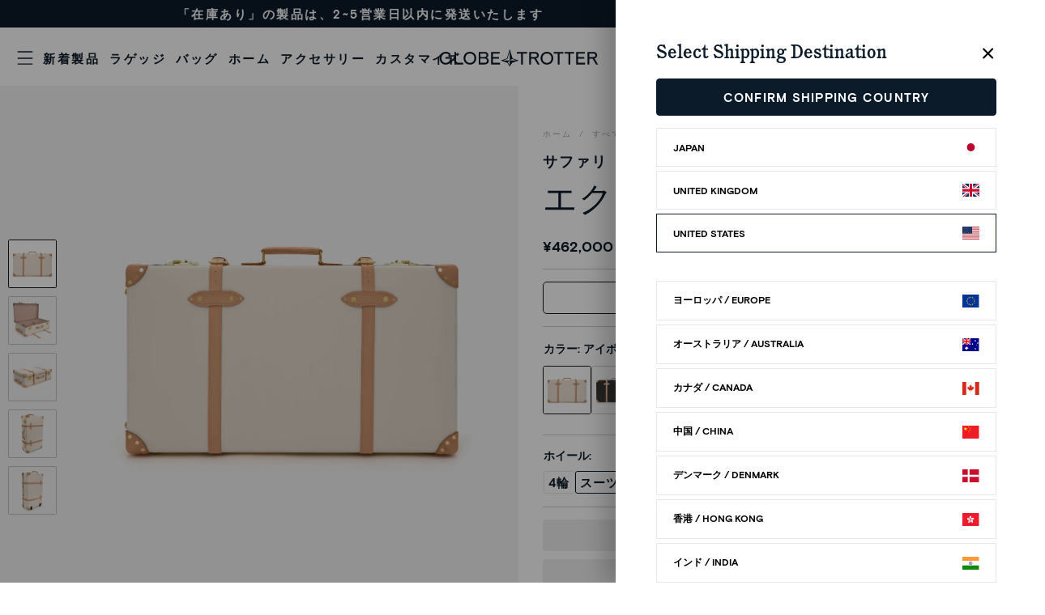

--- FILE ---
content_type: text/html; charset=utf-8
request_url: https://jp.globe-trotter.com/products/safari-2-wheels-xl-suitcase-ivory-natural
body_size: 103870
content:
<!doctype html>
<html class="util-NoJs" lang="ja">
  <head>
    <script>window.YETT_BLACKLIST = [/bars/,/boomerang/,/trekkie/,/services\.mybcapps\.com/,/cozycountryredirectiii\.addons\.business/,/consent-tracking-api/,/shop\.app/,/code.jquery.com/,/app.shoplift.ai/,/www.clarity.ms/,/iwish/,/checkout-web/,/options.shopapps.site/,/eggbox/,/shippingmanagerprod.z11.web.core.windows.net/,/globe-trotter-retail-jp.myshopify.com_haiso_datetimespecific\.js/,/api.ipify.org/,/connect.facebook.net/,/rules.quantcount.com/,/beacon.sojern.com/,/eg/,/a.opumo.net/,/static.rechargecdn.com/,/gp/,/onsite/,/payment-sheet/];!function(t,e){"object"==typeof exports&&"undefined"!=typeof module?e(exports):"function"==typeof define&&define.amd?define(["exports"],e):e((t="undefined"!=typeof globalThis?globalThis:t||self).yett={})}(this,(function(t){"use strict";var e="javascript/blocked",r={blacklist:window.YETT_BLACKLIST,whitelist:window.YETT_WHITELIST},n={blacklisted:[]},i=function(t,n){return t&&(!n||n!==e)&&(!r.blacklist||r.blacklist.some((function(e){return e.test(t)})))&&(!r.whitelist||r.whitelist.every((function(e){return!e.test(t)})))},o=function(t){var e=t.getAttribute("src");return r.blacklist&&r.blacklist.every((function(t){return!t.test(e)}))||r.whitelist&&r.whitelist.some((function(t){return t.test(e)}))},c=new MutationObserver((function(t){for(var r=0;r<t.length;r++)for(var o=t[r].addedNodes,c=function(t){var r=o[t];if(1===r.nodeType&&"SCRIPT"===r.tagName){var c=r.src,l=r.type;if(i(c,l)){n.blacklisted.push([r,r.type]),r.type=e;r.addEventListener("beforescriptexecute",(function t(n){r.getAttribute("type")===e&&n.preventDefault(),r.removeEventListener("beforescriptexecute",t)})),r.parentElement&&r.parentElement.removeChild(r)}}},l=0;l<o.length;l++)c(l)}));function l(t,e){var r=Object.keys(t);if(Object.getOwnPropertySymbols){var n=Object.getOwnPropertySymbols(t);e&&(n=n.filter((function(e){return Object.getOwnPropertyDescriptor(t,e).enumerable}))),r.push.apply(r,n)}return r}function a(t){for(var e=1;e<arguments.length;e++){var r=null!=arguments[e]?arguments[e]:{};e%2?l(Object(r),!0).forEach((function(e){s(t,e,r[e])})):Object.getOwnPropertyDescriptors?Object.defineProperties(t,Object.getOwnPropertyDescriptors(r)):l(Object(r)).forEach((function(e){Object.defineProperty(t,e,Object.getOwnPropertyDescriptor(r,e))}))}return t}function s(t,e,r){return e in t?Object.defineProperty(t,e,{value:r,enumerable:!0,configurable:!0,writable:!0}):t[e]=r,t}function u(t,e){return function(t){if(Array.isArray(t))return t}(t)||function(t,e){var r=null==t?null:"undefined"!=typeof Symbol&&t[Symbol.iterator]||t["@@iterator"];if(null==r)return;var n,i,o=[],c=!0,l=!1;try{for(r=r.call(t);!(c=(n=r.next()).done)&&(o.push(n.value),!e||o.length!==e);c=!0);}catch(t){l=!0,i=t}finally{try{c||null==r.return||r.return()}finally{if(l)throw i}}return o}(t,e)||f(t,e)||function(){throw new TypeError("Invalid attempt to destructure non-iterable instance.\nIn order to be iterable, non-array objects must have a [Symbol.iterator]() method.")}()}function p(t){return function(t){if(Array.isArray(t))return y(t)}(t)||function(t){if("undefined"!=typeof Symbol&&null!=t[Symbol.iterator]||null!=t["@@iterator"])return Array.from(t)}(t)||f(t)||function(){throw new TypeError("Invalid attempt to spread non-iterable instance.\nIn order to be iterable, non-array objects must have a [Symbol.iterator]() method.")}()}function f(t,e){if(t){if("string"==typeof t)return y(t,e);var r=Object.prototype.toString.call(t).slice(8,-1);return"Object"===r&&t.constructor&&(r=t.constructor.name),"Map"===r||"Set"===r?Array.from(t):"Arguments"===r||/^(?:Ui|I)nt(?:8|16|32)(?:Clamped)?Array$/.test(r)?y(t,e):void 0}}function y(t,e){(null==e||e>t.length)&&(e=t.length);for(var r=0,n=new Array(e);r<e;r++)n[r]=t[r];return n}c.observe(document.documentElement,{childList:!0,subtree:!0});var b=document.createElement,d={src:Object.getOwnPropertyDescriptor(HTMLScriptElement.prototype,"src"),type:Object.getOwnPropertyDescriptor(HTMLScriptElement.prototype,"type")};document.createElement=function(){for(var t=arguments.length,r=new Array(t),n=0;n<t;n++)r[n]=arguments[n];if("script"!==r[0].toLowerCase())return b.bind(document).apply(void 0,r);var o=b.bind(document).apply(void 0,r);try{Object.defineProperties(o,{src:a(a({},d.src),{},{set:function(t){i(t,o.type)&&d.type.set.call(this,e),d.src.set.call(this,t)}}),type:a(a({},d.type),{},{get:function(){var t=d.type.get.call(this);return t===e||i(this.src,t)?null:t},set:function(t){var r=i(o.src,o.type)?e:t;d.type.set.call(this,r)}})}),o.setAttribute=function(t,e){"type"===t||"src"===t?o[t]=e:HTMLScriptElement.prototype.setAttribute.call(o,t,e)}}catch(t){console.warn("Yett: unable to prevent script execution for script src ",o.src,".\n",'A likely cause would be because you are using a third-party browser extension that monkey patches the "document.createElement" function.')}return o};var v=new RegExp("[|\\{}()[\\]^$+*?.]","g");t.unblock=function(){for(var t=arguments.length,i=new Array(t),l=0;l<t;l++)i[l]=arguments[l];i.length<1?(r.blacklist=[],r.whitelist=[]):(r.blacklist&&(r.blacklist=r.blacklist.filter((function(t){return i.every((function(e){return"string"==typeof e?!t.test(e):e instanceof RegExp?t.toString()!==e.toString():void 0}))}))),r.whitelist&&(r.whitelist=[].concat(p(r.whitelist),p(i.map((function(t){if("string"==typeof t){var e=".*"+t.replace(v,"\\$&")+".*";if(r.whitelist.every((function(t){return t.toString()!==e.toString()})))return new RegExp(e)}else if(t instanceof RegExp&&r.whitelist.every((function(e){return e.toString()!==t.toString()})))return t;return null})).filter(Boolean)))));for(var a=document.querySelectorAll('script[type="'.concat(e,'"]')),s=0;s<a.length;s++){var f=a[s];o(f)&&(n.blacklisted.push([f,"application/javascript"]),f.parentElement.removeChild(f))}var y=0;p(n.blacklisted).forEach((function(t,e){var r=u(t,2),i=r[0],c=r[1];if(o(i)){for(var l=document.createElement("script"),a=0;a<i.attributes.length;a++){var s=i.attributes[a];"src"!==s.name&&"type"!==s.name&&l.setAttribute(s.name,i.attributes[a].value)}l.setAttribute("src",i.src),l.setAttribute("type",c||"application/javascript"),document.head.appendChild(l),n.blacklisted.splice(e-y,1),y++}})),r.blacklist&&r.blacklist.length<1&&c.disconnect()},Object.defineProperty(t,"__esModule",{value:!0})}));document.addEventListener("DOMContentLoaded", function() {$('body').one('mouseenter touchstart wheel', function() {$('.lazyload_video').each(function(){$(this).attr('src',$(this).data('src'));});window.yett.unblock('/boomerang/,/trekkie/,/services\.mybcapps\.com/,/cozycountryredirectiii\.addons\.business/,/js\.klevu\.com/,/consent-tracking-api/,/shop\.app/,/code.jquery.com/,/app.shoplift.ai/,/www.clarity.ms/,/iwish/,/checkout-web/,/options.shopapps.site/,/eggbox/,/shippingmanagerprod.z11.web.core.windows.net/,/globe-trotter-retail-jp.myshopify.com_haiso_datetimespecific\.js/,/eg/,/connect.facebook.net/,/rules.quantcount.com/,/beacon.sojern.com/,/a.opumo.net/,/static.rechargecdn.com/,/gp/,/onsite/,/payment-sheet/');});});</script>


    


<meta name="seomaster" content="true"/><script type="application/ld+json">
    {
        "@context": "http://schema.org",
        "@type": "WebSite",
        "url": "https://jp.globe-trotter.com",
        "potentialAction": {
            "@type": "SearchAction",
            "target": {
                "@type": "EntryPoint",
                "urlTemplate": "https://jp.globe-trotter.com/search?q={query}"
            },
            "query-input": "required name=query"
            }
    }
    </script>








<script type="application/ld+json">
        {
            "@context": "http://schema.org",
            "@type": "Product",
            "brand": {
                "@type": "Brand",
                "name": "Globe-Trotter Retail"
            },
            "productId": "GTSAFIN33ED",
            "mpn": "GTSAFIN33ED",

            "sku": "GTSAFIN33ED","description": "最大モデルのエクストララージスーツケースは、圧倒的な収納力。旅慣れた人向けのがっしりとしたタイプで、どんなスケールの旅にも対応できる大きさに仕上がっています。\n\nタイムレスでありながら現代的。サファリコレクションは、時間の経過とともに豊かなアメ色へと変化するレザーと同じく、旅を重ねる毎に持ち主に馴染み、風格さえ添えてくれることでしょう。",
            "url":"https:\/\/jp.globe-trotter.com\/products\/safari-2-wheels-xl-suitcase-ivory-natural",
            "name": "サファリ · エクストララージ スーツケース | アイボリー\/ナチュラル","image": "https://jp.globe-trotter.com/cdn/shop/products/Safari-Ivory_33ED_LID_1500.jpg?v=1646844063",
            "weight": "0.0kg",
            "offers" : [
                {
                    "@type" : "Offer" ,
                    "mpn": "GTSAFIN33ED",
                    "priceCurrency" : "JPY" ,
                    "priceValidUntil": "2026-02-10",
                    "price" : "462000" ,
                    "availability" : "http://schema.org/InStock" ,
                    "itemCondition": "http://schema.org/NewCondition",
                    "sku": "GTSAFIN33ED",
                    "url" : "https://jp.globe-trotter.com/products/safari-2-wheels-xl-suitcase-ivory-natural?variant=44313536299193",
                    "seller" : {
                        "@type" : "Organization",
                        "name" : "グローブ・トロッター オンラインストア- Japan"
                    }
                }
            ]
        }
            </script>
     
 <script type="application/ld+json">
        {
            "@context": "http://schema.org",
            "@type": "BreadcrumbList",
            "itemListElement": [{
                "@type": "ListItem",
                "position": 1,
                "item": {
                    "@type": "Website",
                    "@id": "https://jp.globe-trotter.com",
                    "name": "Home"
                }
            },{
                    "@type": "ListItem",
                    "position": 2,
                    "item": {
                        "@type": "WebPage",
                        "@id": "https://jp.globe-trotter.com/products/safari-2-wheels-xl-suitcase-ivory-natural",
                        "name": "サファリ · エクストララージ スーツケース | アイボリー/ナチュラル"
                    }
                }]}
    </script>
 


    
  

  
  

  
  

  
  

  
  


  
  



    <meta charset="utf-8">
    <meta http-equiv="X-UA-Compatible" content="IE=edge">
    <meta name="viewport" content="width=device-width,initial-scale=1,maximum-scale=1">
    <meta name="author" content="By Association Only"><link rel="icon" type="image/png" href="//jp.globe-trotter.com/cdn/shop/files/16_4c83fd5e-5839-49f0-adbb-595b3a2e7b18_16x16.png?v=1613383795" sizes="16x16" /><link rel="shortcut icon" type="image/png" href="//jp.globe-trotter.com/cdn/shop/files/32_f4fd4c80-f6bc-4a26-849a-3d8a375e37a1_32x32.png?v=1613383795" sizes="32x32" /><link rel="icon" type="image/png" href="//jp.globe-trotter.com/cdn/shop/files/194_c06d4b5f-396e-4968-9630-8abbda0824a7_194x194.png?v=1613383795" sizes="194x194" /><link rel="apple-touch-icon" href="//jp.globe-trotter.com/cdn/shop/files/180_d8fe2d8a-8606-4baf-80d9-2cf62e145c72_180x180.png?v=1613383795" sizes="180x180" /><link rel="icon" type="image/png" href="//jp.globe-trotter.com/cdn/shop/files/192_596e61fa-f015-4dde-99d6-2094b3650ffc_192x192.png?v=1613383795" sizes="192x192" /><link rel="manifest" href="//jp.globe-trotter.com/cdn/shop/t/116/assets/site.webmanifest.json?v=118802274438288939701696133387" />
<link rel="mask-icon" href="//jp.globe-trotter.com/cdn/shop/t/116/assets/safari-pinned-tab.svg?v=174875567256637651871688124957" color="#0c1b2a" />

<meta name="apple-mobile-web-app-title" content="グローブ・トロッター オンラインストア- Japan" />
<meta name="application-name" content="グローブ・トロッター オンラインストア- Japan" />
<meta name="msapplication-TileColor" content="#0c1b2a" />
<meta name="msapplication-config" content="//jp.globe-trotter.com/cdn/shop/t/116/assets/browserconfig.xml?v=150952968787846716641696133387" />
<meta name="theme-color" content="#0c1b2a" />
<title>サファリ XL 2輪 スーツケース 33インチ アイボリー | グローブ・トロッター (Globe-Trotter) 日本公式</title><meta name="description" content="最大モデルのエクストララージスーツケースは、圧倒的な収納力。旅慣れた人向けのがっしりとしたタイプで、どんなスケールの旅にも対応できる大きさに仕上がっています。 タイムレスでありながら現代的。サファリコレクションは、時間の経過とともに豊かなアメ色へと変化するレザーと同じく、旅を重ねる毎に持ち主に馴染み、風格さえ添えてくれることでしょう。"><style data-shopify>
    
        @media only screen and (min-width: 768px) {
          .prd-Product_Column-content-desk {display:block;}
          .prd-Product_Column-content-mob {display:none;}
        }
        @media only screen and (max-width: 767px) {
          .prd-Product_Column-content-mob {display:block;}
          .prd-Product_Column-content-desk {display:none;}
        }
        
          .pswp--open .pswp__item .pswp__zoom-wrap video {max-width: 750px;}
        
      
      .boost-pfs-filter-bottom-pagination, .boost-pfs-filter-load-more {
        display: none !important;
      }
       @media only screen and (max-width: 767px) {
        .prd-ProductContent_Breadcrumb {display: none;}
        body .prd-ProductContent_Title{margin-top: 20px;}
       }
      </style>
<link rel="alternate" href="https://www.globe-trotter.com/products/safari-2-wheels-xl-suitcase-ivory-natural" hreflang="x-default">
      <link rel="alternate" href="https://www.globe-trotter.com/products/safari-2-wheels-xl-suitcase-ivory-natural" hreflang="en">
      <link rel="alternate" href="https://us.globe-trotter.com/products/safari-2-wheels-xl-suitcase-ivory-natural" hreflang="en-us">
      <link rel="alternate" href="https://jp.globe-trotter.com/products/safari-2-wheels-xl-suitcase-ivory-natural" hreflang="ja"><script src="//jp.globe-trotter.com/cdn/shop/t/116/assets/jquery.min.js?v=179443966283864488871726561089" type="text/javascript" defer="defer"></script><link rel="preload stylesheet" href="//jp.globe-trotter.com/cdn/shop/t/116/assets/boost-pfs-instant-search.scss.css?v=166167220108626428061688124986" as="style" media="none" onload="if(media!='all')media='all'"><link href="//jp.globe-trotter.com/cdn/shop/t/116/assets/boost-pfs-custom.scss.css?v=100077248898887976671688124986" rel="stylesheet" type="text/css" media="none" onload="if(media!='all')media='all'" /><style data-id="boost-pfs-style" type="text/css">
      .boost-pfs-filter-option-title-text {}

     .boost-pfs-filter-tree-v .boost-pfs-filter-option-title-text:before {}
      .boost-pfs-filter-tree-v .boost-pfs-filter-option.boost-pfs-filter-option-collapsed .boost-pfs-filter-option-title-text:before {}
      .boost-pfs-filter-tree-h .boost-pfs-filter-option-title-heading:before {
        border-right-color: ;
        border-bottom-color: ;
      }

      .boost-pfs-filter-option-content .boost-pfs-filter-option-item-list .boost-pfs-filter-option-item button,
      .boost-pfs-filter-tree-v .boost-pfs-filter-refine-by .boost-pfs-filter-refine-by-items .refine-by-item,
      .boost-pfs-filter-refine-by-wrapper-v .boost-pfs-filter-refine-by .boost-pfs-filter-refine-by-items .refine-by-item,
      .boost-pfs-filter-refine-by .boost-pfs-filter-option-title,
      .boost-pfs-filter-refine-by .boost-pfs-filter-refine-by-items .refine-by-item>a,
      .boost-pfs-filter-refine-by>span,
      .boost-pfs-filter-clear,
      .boost-pfs-filter-clear-all{}
      .boost-pfs-filter-refine-by .boost-pfs-filter-refine-by-items .refine-by-item .boost-pfs-filter-clear:before,
      .boost-pfs-filter-refine-by .boost-pfs-filter-refine-by-items .refine-by-item .boost-pfs-filter-clear:after {
        background: ;
      }

      .boost-pfs-filter-tree-mobile-button button,
      .boost-pfs-filter-top-sorting-mobile button {}
      .boost-pfs-filter-top-sorting-mobile button>span:after {}
    </style>
<meta property="og:site_name" content="グローブ・トロッター オンラインストア- Japan" />
<meta property="og:url" content="https://jp.globe-trotter.com/products/safari-2-wheels-xl-suitcase-ivory-natural" />
<meta property="og:title" content="サファリ · エクストララージ スーツケース | アイボリー/ナチュラル" />
<meta property="og:type" content="product" />
<meta property="og:description" content="最大モデルのエクストララージスーツケースは、圧倒的な収納力。旅慣れた人向けのがっしりとしたタイプで、どんなスケールの旅にも対応できる大きさに仕上がっています。 タイムレスでありながら現代的。サファリコレクションは、時間の経過とともに豊かなアメ色へと変化するレザーと同じく、旅を重ねる毎に持ち主に馴染み、風格さえ添えてくれることでしょう。" /><meta property="product:availability" content="instock" />
  <meta property="product:price:amount" content="462,000" />
  <meta property="product:price:currency" content="JPY" /><meta property="og:image" content="http://jp.globe-trotter.com/cdn/shop/products/Safari-Ivory_33ED_LID_1500.jpg?v=1646844063" />
      <meta property="og:image:secure_url" content="https://jp.globe-trotter.com/cdn/shop/products/Safari-Ivory_33ED_LID_1500.jpg?v=1646844063" />
      <meta property="og:image:width" content="1500" />
      <meta property="og:image:height" content="1500" />
      <meta property="og:image:alt" content="サファリ · エクストララージ スーツケース | アイボリー/ナチュラル" /><meta property="og:image" content="http://jp.globe-trotter.com/cdn/shop/products/Safari-Ivory_33ED_ANGLED-OPEN_1500.jpg?v=1646844063" />
      <meta property="og:image:secure_url" content="https://jp.globe-trotter.com/cdn/shop/products/Safari-Ivory_33ED_ANGLED-OPEN_1500.jpg?v=1646844063" />
      <meta property="og:image:width" content="1500" />
      <meta property="og:image:height" content="1500" />
      <meta property="og:image:alt" content="サファリ · エクストララージ スーツケース | アイボリー/ナチュラル" /><meta property="og:image" content="http://jp.globe-trotter.com/cdn/shop/products/Safari-Ivory_33ED_ANGLED-CLOSED_1500.jpg?v=1646844063" />
      <meta property="og:image:secure_url" content="https://jp.globe-trotter.com/cdn/shop/products/Safari-Ivory_33ED_ANGLED-CLOSED_1500.jpg?v=1646844063" />
      <meta property="og:image:width" content="1500" />
      <meta property="og:image:height" content="1500" />
      <meta property="og:image:alt" content="サファリ · エクストララージ スーツケース | アイボリー/ナチュラル" />

<meta name="twitter:site" content="@globe_trotteruk" />
<meta name="twitter:card" content="summary_large_image" />
<meta name="twitter:title" content="サファリ · エクストララージ スーツケース | アイボリー/ナチュラル" />
<meta name="twitter:description" content="最大モデルのエクストララージスーツケースは、圧倒的な収納力。旅慣れた人向けのがっしりとしたタイプで、どんなスケールの旅にも対応できる大きさに仕上がっています。 タイムレスでありながら現代的。サファリコレクションは、時間の経過とともに豊かなアメ色へと変化するレザーと同じく、旅を重ねる毎に持ち主に馴染み、風格さえ添えてくれることでしょう。" />

<link rel="prefetch" href="//jp.globe-trotter.com/cdn/shop/t/116/assets/layout.checkout.css?v=182265179024654633081726561275" as="style"><link rel="prefetch" href="//jp.globe-trotter.com/cdn/shop/t/116/assets/layout.password.css?v=128196884000887642781688124986" as="style">
      <link type="text/css" href="//jp.globe-trotter.com/cdn/shop/t/116/assets/layout.default-2024.css?v=83289956269677699501727250748" rel="stylesheet">
    
<script>
  if (!window.BAO) {
    window.BAO = {}
  }

  document.documentElement.className = document.documentElement.className
    .replace('util-NoJs', '')

  window.theme = {
    isDevTheme: false,
    storeName: "globe-trotter-retail-jp.myshopify.com",
    euCountryCodes: "AT,BE,BG,HR,CY,CZ,EE,FI,FR,DE,GR,HU,IE,IT,LV,LT,LU,MT,NL,PL,PT,RO,SK,SI,ES,SE",
    strings: {
      addToCart: "ショッピングバッグに追加",
      soldOut: "品切れ",
      unavailable: "不可",
      pushCart: {
        title: "ショッピングカート",
        subtotal: "小計",
        delivery: "送料",
        calculatedAtCheckout: "会計時に計算",
        checkout: "レジに進む",
        continueShopping: "お買い物を続ける",
        remove: "カートから削除する",
        removeAll: "カートからすべて削除する",
      },
    },
    customer: {
      isLoggedIn: false,
      id: null,
    },
    colours: [{
          "colour_name": "Black",
          "colour_display_name": "ブラック",
          "colour_hex": "#212b36",
        },
{
          "colour_name": "Pastel Blue\/Pastel Blue",
          "colour_display_name": "パステルブルー",
          "colour_hex": "#b4d0db",
        },
{
          "colour_name": "Flamingo\/Flamingo",
          "colour_display_name": "フラミンゴ",
          "colour_hex": "#ee5555",
        },
{
          "colour_name": "Parrot Green\/Parrot Green",
          "colour_display_name": "パロットグリーン",
          "colour_hex": "#90b537",
        },
{
          "colour_name": "Ivory\/Parrot Green",
          "colour_display_name": "アイボリー\/パロットグリーン",
          "colour_hex": "#f8e5c0",
        },
{
          "colour_name": "Ivory\/Ivory",
          "colour_display_name": "アイボリー\/アイボリー",
          "colour_hex": "#f8e5c0",
        },
{
          "colour_name": "Ivory\/Flamingo",
          "colour_display_name": "アイボリー\/フラミンゴ",
          "colour_hex": "#f8e5c0",
        },
{
          "colour_name": "Ivory\/Pastel Blue",
          "colour_display_name": "アイボリー\/パステルブルー",
          "colour_hex": "#f8e5c0",
        },
{
          "colour_name": "Ivory\/Red\/Baby Pink",
          "colour_display_name": "アイボリー\/レッド\/ベビーピンク",
          "colour_hex": "",
        },
{
          "colour_name": "Yellow\/Ivory\/London Stone",
          "colour_display_name": "イエロー\/アイボリー\/ロンドンストーン",
          "colour_hex": "",
        },
{
          "colour_name": "centenary micro case black black",
          "colour_display_name": "ブラック\/ブラック",
          "colour_hex": "#000000",
        },
{
          "colour_name": "pop micro case majolica green orange",
          "colour_display_name": "マジョリカグリーン\/オレンジ",
          "colour_hex": "#4295b7",
        },
{
          "colour_name": "centenary micro case oxblood black",
          "colour_display_name": "オックスブラッド\/ブラック",
          "colour_hex": "#6e4b4f",
        },
{
          "colour_name": "safari micro case ivory natural",
          "colour_display_name": "アイボリー\/ナチュラル",
          "colour_hex": "#f8e5c0",
        },
{
          "colour_name": "Black",
          "colour_display_name": "ブラック",
          "colour_hex": "#212b36",
        },
{
          "colour_name": "Black\/Black",
          "colour_display_name": "ブラック\/ブラック",
          "colour_hex": "#000000",
        },
{
          "colour_name": "Black\/Black\/Gold",
          "colour_display_name": "ブラック\u0026ゴールド",
          "colour_hex": "#000000",
        },
{
          "colour_name": "Black\/Black\/Black",
          "colour_display_name": "オールブラック",
          "colour_hex": "#000000",
        },
{
          "colour_name": "Black\/Aston Green",
          "colour_display_name": "ブラック\/ポディウムグリーン",
          "colour_hex": "",
        },
{
          "colour_name": "Black\/Multi",
          "colour_display_name": "ブラック\/マルチカラー",
          "colour_hex": "#000000",
        },
{
          "colour_name": "Black\/Red",
          "colour_display_name": "ブラック\/レッド",
          "colour_hex": "#000000",
        },
{
          "colour_name": "Admiral Navy\/Black",
          "colour_display_name": "アドミラルネイビー\/ブラック",
          "colour_hex": "",
        },
{
          "colour_name": "Amethyst\/Amethyst",
          "colour_display_name": "アメジスト",
          "colour_hex": "#4d344f",
        },
{
          "colour_name": "Amethyst",
          "colour_display_name": "アメジスト",
          "colour_hex": "#4d344f",
        },
{
          "colour_name": "Linus Blue\/Doghouse Red",
          "colour_display_name": "ライナスブルー\/レッド",
          "colour_hex": "#8ab1bd",
        },
{
          "colour_name": "Beige\/White",
          "colour_display_name": "ベージュ\/ホワイト",
          "colour_hex": "#b8a374",
        },
{
          "colour_name": "Beige",
          "colour_display_name": "ベージュ",
          "colour_hex": "",
        },
{
          "colour_name": "Blue",
          "colour_display_name": "ブルー",
          "colour_hex": "#007ace",
        },
{
          "colour_name": "Blue\/Red",
          "colour_display_name": "ブルー\/レッド",
          "colour_hex": "#007ace",
        },
{
          "colour_name": "Blue\/Yellow",
          "colour_display_name": "ブルー\/イエロー",
          "colour_hex": "",
        },
{
          "colour_name": "Sky Blue\/Green",
          "colour_display_name": "スカイブルー\/グリーン",
          "colour_hex": "",
        },
{
          "colour_name": "Soft Blue",
          "colour_display_name": "ソフトブルー",
          "colour_hex": "",
        },
{
          "colour_name": "Blue\/Green",
          "colour_display_name": "ブルー\/グリーン",
          "colour_hex": "",
        },
{
          "colour_name": "Soft Blue\/GLF Blue\/Brown\/Gold",
          "colour_display_name": "ソフトブルー\/パステルブルー\/ブラウン\/ゴールド",
          "colour_hex": "",
        },
{
          "colour_name": "Baby Blue\/Lilac\/Baby Pink",
          "colour_display_name": "ベビーブルー\/ライラック\/ベビーピンク",
          "colour_hex": "",
        },
{
          "colour_name": "Baby Pink\/London Store\/Baby Blue",
          "colour_display_name": "ベビーピンク\/ロンドンストーン\/ベビーブルー",
          "colour_hex": "",
        },
{
          "colour_name": "Baby Pink\/Ivory\/Red",
          "colour_display_name": "ベビーピンク\/アイボリー\/レッド",
          "colour_hex": "",
        },
{
          "colour_name": "Baby Blue\/Baby Pink\/Ivory",
          "colour_display_name": "ベビーブルー\/ベビーピンク\/アイボリー",
          "colour_hex": "",
        },
{
          "colour_name": "Baby Blue\/Red\/Teal",
          "colour_display_name": "ベビーブルー\/レッド\/ティール",
          "colour_hex": "",
        },
{
          "colour_name": "Dark Blue\/Yellow",
          "colour_display_name": "ダークブルー\/イエロー",
          "colour_hex": "",
        },
{
          "colour_name": "Carbon Fibre\/Graphite",
          "colour_display_name": "カーボンファイバー\/グラファイト",
          "colour_hex": "#39352d",
        },
{
          "colour_name": "Carbon Twill\/Black",
          "colour_display_name": "ツイル\/ブラック",
          "colour_hex": "#3c3b33",
        },
{
          "colour_name": "Forged Carbon\/Graphite",
          "colour_display_name": "フォージド\/グラファイト",
          "colour_hex": "#393733",
        },
{
          "colour_name": "Bright Blue",
          "colour_display_name": "ブライトブルー",
          "colour_hex": "#5a98d9",
        },
{
          "colour_name": "Brown\/Natural",
          "colour_display_name": "ブラウン\/ナチュラル",
          "colour_hex": "#31322d",
        },
{
          "colour_name": "Brown",
          "colour_display_name": "ブラウン",
          "colour_hex": "#31322d",
        },
{
          "colour_name": "Brown\/Brown",
          "colour_display_name": "ブラウン\/ブラウン",
          "colour_hex": "#31322d",
        },
{
          "colour_name": "Brown\/Ivory",
          "colour_display_name": "ノーブルブラウン\/アイボリー",
          "colour_hex": "",
        },
{
          "colour_name": "Brown\/Orange",
          "colour_display_name": "ブラウン\/オレンジ",
          "colour_hex": "",
        },
{
          "colour_name": "Brown\/Brown\/Brass",
          "colour_display_name": "ブラウン\/ブラウン\/ブラウン",
          "colour_hex": "#31322d",
        },
{
          "colour_name": "Brown\/Burgundy",
          "colour_display_name": "ブラウン\/バーガンディ",
          "colour_hex": "#31322d",
        },
{
          "colour_name": "Burgundy",
          "colour_display_name": "バーガンディ",
          "colour_hex": "#41282c",
        },
{
          "colour_name": "Caramel",
          "colour_display_name": "キャラメル",
          "colour_hex": "#94592d",
        },
{
          "colour_name": "Cassis Red\/Burgundy",
          "colour_display_name": "カシスレッド\/バーガンディ",
          "colour_hex": "#990000",
        },
{
          "colour_name": "Carbon Fibre\/Graphite",
          "colour_display_name": "カーボンファイバー\/グラファイト",
          "colour_hex": "#39352d",
        },
{
          "colour_name": "Carbon Fibre",
          "colour_display_name": "カーボンファイバー",
          "colour_hex": "#39352d",
        },
{
          "colour_name": "Carbon-Flax",
          "colour_display_name": "フラックス\/チョコレート",
          "colour_hex": "#553a0f",
        },
{
          "colour_name": "Carbon-Twill",
          "colour_display_name": "ツイル\/ブラック",
          "colour_hex": "#444444",
        },
{
          "colour_name": "Forged-Carbon",
          "colour_display_name": "フォージド\/グラファイト",
          "colour_hex": "#000000",
        },
{
          "colour_name": "Carbon\/Navy",
          "colour_display_name": "カーボンファイバー\/ネイビー",
          "colour_hex": "#39352d",
        },
{
          "colour_name": "Caviar\/Chocolate",
          "colour_display_name": "キャビア\/チョコレート",
          "colour_hex": "#525152",
        },
{
          "colour_name": "Caviar",
          "colour_display_name": "キャビア",
          "colour_hex": "#525152",
        },
{
          "colour_name": "Caviar\/Black",
          "colour_display_name": "キャビア\/ブラック",
          "colour_hex": "",
        },
{
          "colour_name": "Cobalt",
          "colour_display_name": "コバルトブルー",
          "colour_hex": "#415b80",
        },
{
          "colour_name": "Cobalt Blue",
          "colour_display_name": "コバルトブルー",
          "colour_hex": "",
        },
{
          "colour_name": "Coral\/Navy",
          "colour_display_name": "コーラル\/ネイビー",
          "colour_hex": "",
        },
{
          "colour_name": "Champagne\/Ivory",
          "colour_display_name": "シャンパン\/アイボリー",
          "colour_hex": "#fff2cc",
        },
{
          "colour_name": "Chalk\/Moss",
          "colour_display_name": "チョーク\/モス",
          "colour_hex": "#e2dfd6",
        },
{
          "colour_name": "Charcoal",
          "colour_display_name": "チャコール",
          "colour_hex": "#3f3f3f",
        },
{
          "colour_name": "Charcoal\/Black",
          "colour_display_name": "チャコール\/ブラック",
          "colour_hex": "#3f3f3f",
        },
{
          "colour_name": "Charcoal\/Cobalt",
          "colour_display_name": "チャコール\/コバルトブルー",
          "colour_hex": "",
        },
{
          "colour_name": "Desert Rose",
          "colour_display_name": "デザートローズ",
          "colour_hex": "#f2ac8f",
        },
{
          "colour_name": "Dusk Olive\/Black",
          "colour_display_name": "ダスクオリーブ\/ブラック",
          "colour_hex": "",
        },
{
          "colour_name": "Flamingo\/Steel",
          "colour_display_name": "フラミンゴ\/スチールグレー",
          "colour_hex": "#fa857a",
        },
{
          "colour_name": "Fog Blue\/Sage",
          "colour_display_name": "フォグブルー\/セージ",
          "colour_hex": "#6b7e85",
        },
{
          "colour_name": "Fog Blue\/Navy",
          "colour_display_name": "フォグブルー",
          "colour_hex": "",
        },
{
          "colour_name": "Green",
          "colour_display_name": "グリーン",
          "colour_hex": "#31830d",
        },
{
          "colour_name": "Green\/Brown",
          "colour_display_name": "グリーン\/ブラウン",
          "colour_hex": "#505344",
        },
{
          "colour_name": "Green\/Red",
          "colour_display_name": "グリーン\/レッド",
          "colour_hex": "#31830d",
        },
{
          "colour_name": "Green\/Green",
          "colour_display_name": "グリーン",
          "colour_hex": "#274e13",
        },
{
          "colour_name": "Green\/Sky Blue",
          "colour_display_name": "グリーン\/スカイブルー",
          "colour_hex": "",
        },
{
          "colour_name": "Green\/Kerry Green",
          "colour_display_name": "グリーン\/ケリーグリーン",
          "colour_hex": "",
        },
{
          "colour_name": "Dark Green",
          "colour_display_name": "ダークグリーン",
          "colour_hex": "#274e13",
        },
{
          "colour_name": "Dark Green\/London Store\/Teal",
          "colour_display_name": "ダークグリーン\/ロンドンストーン\/ティール",
          "colour_hex": "",
        },
{
          "colour_name": "AMF1 Green\/Black",
          "colour_display_name": "AMF1 グリーン\/ブラック",
          "colour_hex": "#00352f",
        },
{
          "colour_name": "AMF1 Green\/Chrome",
          "colour_display_name": "AMF1 グリーン\/クロム",
          "colour_hex": "#00352f",
        },
{
          "colour_name": "High Gloss Green\/Black",
          "colour_display_name": "ハイグロスグリーン\/ブラック",
          "colour_hex": "#658f87",
        },
{
          "colour_name": "Grey",
          "colour_display_name": "グレー",
          "colour_hex": "#b3b3b3",
        },
{
          "colour_name": "Grey\/Red",
          "colour_display_name": "グレー\/レッド",
          "colour_hex": "#b3b3b3",
        },
{
          "colour_name": "Grey\/Caramel",
          "colour_display_name": "グレー\/キャラメル",
          "colour_hex": "#b3b3b3",
        },
{
          "colour_name": "Grey\/Graphite",
          "colour_display_name": "グレー\/グラファイト",
          "colour_hex": "#b3b3b3",
        },
{
          "colour_name": "Grey\/Grey",
          "colour_display_name": "グレー\/グレー",
          "colour_hex": "#b3b3b3",
        },
{
          "colour_name": "Grey\/Navy",
          "colour_display_name": "グレー\/ネイビー",
          "colour_hex": "",
        },
{
          "colour_name": "Graphite",
          "colour_display_name": "グラファイト",
          "colour_hex": "#575757",
        },
{
          "colour_name": "Ivory",
          "colour_display_name": "アイボリー",
          "colour_hex": "#f8e5c0",
        },
{
          "colour_name": "Ivory\/Cobalt Blue",
          "colour_display_name": "アイボリー\/コバルトブルー",
          "colour_hex": "#ded8c7",
        },
{
          "colour_name": "Ivory\/Natural",
          "colour_display_name": "アイボリー\/ナチュラル",
          "colour_hex": "#f8e5c0",
        },
{
          "colour_name": "Ivory\/Black",
          "colour_display_name": "アイボリー\/ブラック",
          "colour_hex": "#f8e5c0",
        },
{
          "colour_name": "Ivory\/Dorset Blue",
          "colour_display_name": "アイボリー\/ドーセットブルー",
          "colour_hex": "#f8e5c0",
        },
{
          "colour_name": "Ivory\/Desert Rose",
          "colour_display_name": "アイボリー\/デザートローズ",
          "colour_hex": "#f8e5c0",
        },
{
          "colour_name": "Ivory\/Dark Green",
          "colour_display_name": "アイボリー\/ダークグリーン",
          "colour_hex": "",
        },
{
          "colour_name": "Ivory\/Navy",
          "colour_display_name": "アイボリー\/ネイビー",
          "colour_hex": "#f8e5c0",
        },
{
          "colour_name": "Ivory\/Navy\/Red",
          "colour_display_name": "アイボリー\/ネイビー\/レッド",
          "colour_hex": "#f8e5c0",
        },
{
          "colour_name": "Ivory\/Whiskey",
          "colour_display_name": "アイボリー",
          "colour_hex": "#d4cbb7",
        },
{
          "colour_name": "Ivory\/Burgundy",
          "colour_display_name": "アイボリー\/バーガンディ",
          "colour_hex": "#f8e5c0",
        },
{
          "colour_name": "Ivory\/Blue",
          "colour_display_name": "アイボリー\/ブルー",
          "colour_hex": "#f8e5c0",
        },
{
          "colour_name": "Ivory\/Baby Blue\/Teal",
          "colour_display_name": "アイボリー\/ベビーブルー\/ティール",
          "colour_hex": "",
        },
{
          "colour_name": "Ivory\/Orange",
          "colour_display_name": "アイボリー\/オレンジ",
          "colour_hex": "#f8e5c0",
        },
{
          "colour_name": "Ivory\/Cobalt",
          "colour_display_name": "Ivory\/Cobalt",
          "colour_hex": "#f8e5c0",
        },
{
          "colour_name": "Ivory\/Red",
          "colour_display_name": "アイボリー\/ドッグハウス・レッド",
          "colour_hex": "",
        },
{
          "colour_name": "Heritage Brown\/Chocolate",
          "colour_display_name": "ヘリテージブラウン",
          "colour_hex": "#7e4338",
        },
{
          "colour_name": "Heritage Blue\/Navy",
          "colour_display_name": "ヘリテージネイビー",
          "colour_hex": "#3a4758",
        },
{
          "colour_name": "Ivory\/Multi",
          "colour_display_name": "アイボリー\/マルチカラー",
          "colour_hex": "#f8e5c0",
        },
{
          "colour_name": "Lavender\/Warm Yellow",
          "colour_display_name": "ラベンダー\/ウォームイエロー",
          "colour_hex": "#d6c7eb",
        },
{
          "colour_name": "London Stone\/Baby Pink\/Baby Blue",
          "colour_display_name": "ロンドンストーン\/ベビーピンク\/ベビーブルー",
          "colour_hex": "",
        },
{
          "colour_name": "London Stone\/Ivory\/Dark Green",
          "colour_display_name": "ロンドンストーン\/アイボリー\/ダークグリーン",
          "colour_hex": "",
        },
{
          "colour_name": "Leaf\/Orange",
          "colour_display_name": "リーフグリーン\/オレンジ",
          "colour_hex": "",
        },
{
          "colour_name": "Linus Blue\/Red",
          "colour_display_name": "ライナスブルー",
          "colour_hex": "#8db8ca",
        },
{
          "colour_name": "London Stone\/Ivory\/Dark Green",
          "colour_display_name": "ロンドンストーン\/アイボリー\/ダークグリーン",
          "colour_hex": "",
        },
{
          "colour_name": "Midnight Blue\/Black",
          "colour_display_name": "ミッドナイトブルー\/ブラック",
          "colour_hex": "#1e4248",
        },
{
          "colour_name": "Marmalade\/Brown",
          "colour_display_name": "オレンジ\/ブラウン",
          "colour_hex": "#f49342",
        },
{
          "colour_name": "Mountain Grey\/Misty Lilac\/Warm Yellow",
          "colour_display_name": "マウンテングレー\/ミスティライラック\/ウォームイエロー",
          "colour_hex": "#dcd9cc",
        },
{
          "colour_name": "Misty Lilac",
          "colour_display_name": "ミスティライラック",
          "colour_hex": "#b2a7af",
        },
{
          "colour_name": "Mountain Grey\/Misty Lilac",
          "colour_display_name": "マウンテングレー\/ミスティライラック",
          "colour_hex": "#dcd9cc",
        },
{
          "colour_name": "Mountain Grey\/Red",
          "colour_display_name": "マウンテングレー\/レッド",
          "colour_hex": "#dcd9cc",
        },
{
          "colour_name": "Magenta\/Caramel",
          "colour_display_name": "マゼンダ\/キャラメル",
          "colour_hex": "#c63e58",
        },
{
          "colour_name": "majolica green\/orange",
          "colour_display_name": "マジョリカグリーン\/オレンジ",
          "colour_hex": "#45818e",
        },
{
          "colour_name": "Multi\/Khaki",
          "colour_display_name": "マルチ\/カーキ",
          "colour_hex": "#686435",
        },
{
          "colour_name": "Natural",
          "colour_display_name": "ナチュラル",
          "colour_hex": "#f6e4d6",
        },
{
          "colour_name": "Natural",
          "colour_display_name": "ナチュラル",
          "colour_hex": "#fceadb",
        },
{
          "colour_name": "Natural\/Red",
          "colour_display_name": "ナチュラル\/レッド",
          "colour_hex": "#fceadb",
        },
{
          "colour_name": "Navy",
          "colour_display_name": "ネイビー",
          "colour_hex": "#464955",
        },
{
          "colour_name": "Navy Blue",
          "colour_display_name": "ブルー",
          "colour_hex": "#0b5394",
        },
{
          "colour_name": "Navy\/Navy",
          "colour_display_name": "ネイビー\/ネイビー",
          "colour_hex": "#464955",
        },
{
          "colour_name": "Navy\/Navy\/Solid",
          "colour_display_name": "ネイビー\/ネイビー\/ソリッド",
          "colour_hex": "#464955",
        },
{
          "colour_name": "Navy\/Black",
          "colour_display_name": "ネイビー\/ブラック",
          "colour_hex": "#464955",
        },
{
          "colour_name": "Navy\/Turqouise",
          "colour_display_name": "ネイビー\/ターコイズ",
          "colour_hex": "#464955",
        },
{
          "colour_name": "Navy\/Red",
          "colour_display_name": "ネイビー\/レッド",
          "colour_hex": "#464955",
        },
{
          "colour_name": "Navy\/Cocoa",
          "colour_display_name": "ネイビー\/ココア",
          "colour_hex": "#464955",
        },
{
          "colour_name": "Navy\/Yellow",
          "colour_display_name": "ネイビー\/イエロー",
          "colour_hex": "",
        },
{
          "colour_name": "Noble Brown\/Brown",
          "colour_display_name": "ノーブルブラウン",
          "colour_hex": "",
        },
{
          "colour_name": "Noble Brown\/Ivory",
          "colour_display_name": "ノーブルブラウン\/アイボリー",
          "colour_hex": "",
        },
{
          "colour_name": "Olive",
          "colour_display_name": "オリーブ",
          "colour_hex": "#bab698",
        },
{
          "colour_name": "Olive\/Navy",
          "colour_display_name": "オリーブ\/ネイビー",
          "colour_hex": "#bab698",
        },
{
          "colour_name": "Olive\/Black",
          "colour_display_name": "オリーブ\/ブラック",
          "colour_hex": "#bab698",
        },
{
          "colour_name": "Olive Grey\/Kerry Green",
          "colour_display_name": "オリーブ\/ケリーグリーン",
          "colour_hex": "",
        },
{
          "colour_name": "Ocean Green\/Black",
          "colour_display_name": "オーシャングリーン\/ブラック",
          "colour_hex": "#2e3830",
        },
{
          "colour_name": "Oxblood\/Black",
          "colour_display_name": "オックスブラッド\/ブラック",
          "colour_hex": "#5b1621",
        },
{
          "colour_name": "Oxblood\/Burgundy",
          "colour_display_name": "オックスブラッド\/バーガンディ",
          "colour_hex": "",
        },
{
          "colour_name": "Holiday Orange",
          "colour_display_name": "ホリデーオレンジ",
          "colour_hex": "",
        },
{
          "colour_name": "Orange\/Brown",
          "colour_display_name": "オレンジ\/ブラウン",
          "colour_hex": "#ce6237",
        },
{
          "colour_name": "Orange",
          "colour_display_name": "オレンジ",
          "colour_hex": "#f49342",
        },
{
          "colour_name": "Orange\/London Stone\/Teal",
          "colour_display_name": "オレンジ\/ロンドンストーン\/ティール",
          "colour_hex": "",
        },
{
          "colour_name": "Orange\/Teal\/Dark Green",
          "colour_display_name": "オレンジ\/ティール\/ダークグリーン",
          "colour_hex": "",
        },
{
          "colour_name": "Dark Orange",
          "colour_display_name": "オレンジ",
          "colour_hex": "#ce6237",
        },
{
          "colour_name": "Orange\/Blue",
          "colour_display_name": "オレンジ\/ブルー",
          "colour_hex": "#f49342",
        },
{
          "colour_name": "Orange\/Natural",
          "colour_display_name": "オレンジ\/ナチュラル",
          "colour_hex": "#f49342",
        },
{
          "colour_name": "Pastel Blue\/Pumpkin",
          "colour_display_name": "パステルブルー\/パンプキン",
          "colour_hex": "#c3e9f1",
        },
{
          "colour_name": "Pastel Blue",
          "colour_display_name": "パステルブルー",
          "colour_hex": "",
        },
{
          "colour_name": "Pastel Blue\/Navy",
          "colour_display_name": "パステルブルー\/ネイビー",
          "colour_hex": "",
        },
{
          "colour_name": "Blue\/Blue",
          "colour_display_name": "パステルブルー",
          "colour_hex": "#c3e9f1",
        },
{
          "colour_name": "Pale Blue",
          "colour_display_name": "ライナスブルー",
          "colour_hex": "#8db8ca",
        },
{
          "colour_name": "Peacock Blue\/Desert-Rose",
          "colour_display_name": "ピーコックブルー\/デザートローズ",
          "colour_hex": "#357b8a",
        },
{
          "colour_name": "Pink\/White",
          "colour_display_name": "ピンク\/ホワイト",
          "colour_hex": "#cb5a76",
        },
{
          "colour_name": "Pistachio\/Natural",
          "colour_display_name": "ピスタチオ\/ナチュラル",
          "colour_hex": "",
        },
{
          "colour_name": "Pumpkin",
          "colour_display_name": "パンプキン",
          "colour_hex": "#d45f12",
        },
{
          "colour_name": "Pink",
          "colour_display_name": "ピンク",
          "colour_hex": "#ffb6c1",
        },
{
          "colour_name": "GLF Pink\/GLF Red\/Brown\/Gold",
          "colour_display_name": "ダスティピンク\/ウォームレッド\/ブラウン\/ゴールド",
          "colour_hex": "",
        },
{
          "colour_name": "Pink\/Pink",
          "colour_display_name": "ピンク",
          "colour_hex": "#ffb6c1",
        },
{
          "colour_name": "Baby Pink",
          "colour_display_name": "ベビーピンク",
          "colour_hex": "#ea9999",
        },
{
          "colour_name": "Oxblood",
          "colour_display_name": "オックスブラッド",
          "colour_hex": "#41282c",
        },
{
          "colour_name": "Pearl",
          "colour_display_name": "パール",
          "colour_hex": "#fcfcfc",
        },
{
          "colour_name": "Purple",
          "colour_display_name": "パープル",
          "colour_hex": "#9c6ade",
        },
{
          "colour_name": "Red",
          "colour_display_name": "レッド",
          "colour_hex": "#de3618",
        },
{
          "colour_name": "Doghouse Red",
          "colour_display_name": "ドッグハウス・レッド",
          "colour_hex": "",
        },
{
          "colour_name": "Red\/Black",
          "colour_display_name": "レッド\/ブラック",
          "colour_hex": "#de3618",
        },
{
          "colour_name": "Red\/Tan",
          "colour_display_name": "レッド\/タン",
          "colour_hex": "#de3618",
        },
{
          "colour_name": "Red\/Caramel",
          "colour_display_name": "レッド\/キャラメル",
          "colour_hex": "#942519",
        },
{
          "colour_name": "Red\/Blue",
          "colour_display_name": "レッド\/ブルー",
          "colour_hex": "#de3618",
        },
{
          "colour_name": "Red\/Green",
          "colour_display_name": "レッド\/グリーン",
          "colour_hex": "#de3618",
        },
{
          "colour_name": "GLF Red",
          "colour_display_name": "ウォームレッド",
          "colour_hex": "",
        },
{
          "colour_name": "Red\/Natural",
          "colour_display_name": "レッド\/ナチュラル",
          "colour_hex": "#942519",
        },
{
          "colour_name": "Red\/Petrol Blue",
          "colour_display_name": "レッド\/ぺトロールブルー",
          "colour_hex": "",
        },
{
          "colour_name": "Red\/Moss",
          "colour_display_name": "レッド\/モス",
          "colour_hex": "",
        },
{
          "colour_name": "Red\/Baby Blue\/Teal",
          "colour_display_name": "レッド\/ベビーブルー\/ティール",
          "colour_hex": "",
        },
{
          "colour_name": "Royal Blue\/Navy",
          "colour_display_name": "ロイヤルブルー\/ネイビー",
          "colour_hex": "#608de6",
        },
{
          "colour_name": "Red\/Orange",
          "colour_display_name": "レッド\/オレンジ",
          "colour_hex": "",
        },
{
          "colour_name": "Red\/Orange\/Yellow",
          "colour_display_name": "レッド\/オレンジ\/イエロー",
          "colour_hex": "",
        },
{
          "colour_name": "Royal Blue\/White",
          "colour_display_name": "ロイヤルブルー\/ホワイト",
          "colour_hex": "#608de6",
        },
{
          "colour_name": "Royal Blue\/Stone",
          "colour_display_name": "ロイヤルブルー\/ストーン",
          "colour_hex": "#608de6",
        },
{
          "colour_name": "Royal Blue\/Red",
          "colour_display_name": "ロイヤルブルー\/レッド",
          "colour_hex": "#608de6",
        },
{
          "colour_name": "Royal Blue\/Orange",
          "colour_display_name": "ロイヤルブルー\/ホリデーオレンジ",
          "colour_hex": "",
        },
{
          "colour_name": "Saffron\/Rosewood",
          "colour_display_name": "サフラン\/ローズウッド",
          "colour_hex": "#f6dc48",
        },
{
          "colour_name": "Saffron\/Natural",
          "colour_display_name": "サフランイエロー\/ナチュラル",
          "colour_hex": "#f6dc48",
        },
{
          "colour_name": "Saffron\/Noble Brown",
          "colour_display_name": "サフラン\/ノーブルブラウン",
          "colour_hex": "#f6dc48",
        },
{
          "colour_name": "Sunflower",
          "colour_display_name": "サンフラワー",
          "colour_hex": "",
        },
{
          "colour_name": "Sage",
          "colour_display_name": "セージ",
          "colour_hex": "#819a84",
        },
{
          "colour_name": "Sapphire Blue\/Navy",
          "colour_display_name": "サファイア",
          "colour_hex": "",
        },
{
          "colour_name": "Sherry Red\/Brown",
          "colour_display_name": "シェリーレッド\/ブラウン",
          "colour_hex": "",
        },
{
          "colour_name": "Silver\/Black",
          "colour_display_name": "シルバー\/ブラック",
          "colour_hex": "#eeeeee",
        },
{
          "colour_name": "Steel",
          "colour_display_name": "スチールグレー",
          "colour_hex": "#807869",
        },
{
          "colour_name": "Stone\/Natural",
          "colour_display_name": "ストーン\/ナチュラル",
          "colour_hex": "#cfcab4",
        },
{
          "colour_name": "Saffron\/Chocolate",
          "colour_display_name": "サフラン\/チョコレート",
          "colour_hex": "#edc919",
        },
{
          "colour_name": "Sky Blue",
          "colour_display_name": "スカイブルー",
          "colour_hex": "",
        },
{
          "colour_name": "Turquoise Green\/Ivory",
          "colour_display_name": "ターコイズグリーン\/アイボリー",
          "colour_hex": "#7edfd9",
        },
{
          "colour_name": "Turqouise\/White",
          "colour_display_name": "ターコイズ\/ホワイト",
          "colour_hex": "#7edfd9",
        },
{
          "colour_name": "Teal",
          "colour_display_name": "ティール",
          "colour_hex": "",
        },
{
          "colour_name": "Teal\/Baby Blue\/Orange",
          "colour_display_name": "ティール\/ベビーブルー\/オレンジ",
          "colour_hex": "",
        },
{
          "colour_name": "Teal\/Orange",
          "colour_display_name": "ティール\/オレンジ",
          "colour_hex": "",
        },
{
          "colour_name": "Urushi\/Burgundy",
          "colour_display_name": "漆\/バーガンディ",
          "colour_hex": "#642e1e",
        },
{
          "colour_name": "Urushi",
          "colour_display_name": "漆",
          "colour_hex": "#642e1e",
        },
{
          "colour_name": "Yellow",
          "colour_display_name": "イエロー",
          "colour_hex": "#eec200",
        },
{
          "colour_name": "Yellow\/Natural",
          "colour_display_name": "レモンイエロー\/ナチュラル",
          "colour_hex": "",
        },
{
          "colour_name": "GLF Yellow\/Brown\/Gold",
          "colour_display_name": "サンシャインイエロー\/ブラウン\/ゴールド",
          "colour_hex": "",
        },
{
          "colour_name": "Yellow\/Dark Blue",
          "colour_display_name": "イエロー\/ダークブルー",
          "colour_hex": "",
        },
{
          "colour_name": "Yellow\/Ivory\/Baby Blue",
          "colour_display_name": "イエロー\/アイボリー\/ベビーブルー",
          "colour_hex": "",
        },
{
          "colour_name": "Red\/Red",
          "colour_display_name": "レッド\/レッド",
          "colour_hex": "#de3618",
        },
{
          "colour_name": "Saffron\/Cobalt",
          "colour_display_name": "サフラン\/コバルトブルー",
          "colour_hex": "#f6dc48",
        },
{
          "colour_name": "Cobolt\/Chrome",
          "colour_display_name": "コバルトブルー",
          "colour_hex": "#415b80",
        },
{
          "colour_name": "Desert Rose\/Chrome",
          "colour_display_name": "デザートローズ",
          "colour_hex": "#f2ac8f",
        },
{
          "colour_name": "Ivory\/Chrome",
          "colour_display_name": "アイボリー",
          "colour_hex": "#f8e5c0",
        },
{
          "colour_name": "Pumpkin\/Chrome",
          "colour_display_name": "パンプキン",
          "colour_hex": "#d45f12",
        },
{
          "colour_name": "Sage\/Chrome",
          "colour_display_name": "セージ",
          "colour_hex": "#819a84",
        },
{
          "colour_name": "Steel\/Chrome",
          "colour_display_name": "スチールグレー",
          "colour_hex": "#807869",
        },
{
          "colour_name": "Yellow\/Chrome",
          "colour_display_name": "イエロー",
          "colour_hex": "#eec200",
        },
{
          "colour_name": "Yellow\/Red",
          "colour_display_name": "イエロー\/レッド",
          "colour_hex": "#eec200",
        },
{
          "colour_name": "Warm Yellow",
          "colour_display_name": "Warm Yellow",
          "colour_hex": "#eec200",
        },
{
          "colour_name": "Snoopy",
          "colour_display_name": "スヌーピー",
          "colour_hex": "",
        },
{
          "colour_name": "Doghouse",
          "colour_display_name": "ドッグハウス",
          "colour_hex": "",
        },
{
          "colour_name": "Woodstock",
          "colour_display_name": "ウッドストック",
          "colour_hex": "",
        },
{
          "colour_name": "Tag",
          "colour_display_name": "ラゲッジラベル",
          "colour_hex": "",
        },
{
          "colour_name": "Poker",
          "colour_display_name": "ポーカーチップ",
          "colour_hex": "",
        },
{
          "colour_name": "Spectre",
          "colour_display_name": "スペクター",
          "colour_hex": "",
        },
{
          "colour_name": "Odd Ball",
          "colour_display_name": "オッドジョブ",
          "colour_hex": "",
        },
{
          "colour_name": "Jetpack",
          "colour_display_name": "ジェットパック",
          "colour_hex": "",
        },
{
          "colour_name": "Speargun",
          "colour_display_name": "スピアガン",
          "colour_hex": "",
        },
{
          "colour_name": "UK",
          "colour_display_name": "ナンバープレート・イギリス",
          "colour_hex": "",
        },
{
          "colour_name": "FR",
          "colour_display_name": "ナンバープレート・フランス",
          "colour_hex": "",
        },
{
          "colour_name": "3SET",
          "colour_display_name": "ナンバープレート・3セット",
          "colour_hex": "",
        },
{
          "colour_name": "écru\/Tokyo",
          "colour_display_name": "エクリュ\/TOKYO",
          "colour_hex": "",
        },
{
          "colour_name": "écru\/Paris",
          "colour_display_name": "エクリュ\/PARIS",
          "colour_hex": "",
        },
{
          "colour_name": "écru\/London",
          "colour_display_name": "エクリュ\/LONDON",
          "colour_hex": "",
        }
],
    recentlyViewed: {
      isProductPage:true,
      productHandle:'safari-2-wheels-xl-suitcase-ivory-natural',
      numberOfItemsToTrack: 6,
    },
    moneyFormat: "¥{{amount_no_decimals}}",
    collectionFilters: {
      storefrontAccessToken: 'eead8c6ea9c75309ad0bddb4df8c89db'
    }
  }

  

  if (!window.theme.isDevTheme) {
    window.__webpack_public_path__ = "//jp.globe-trotter.com/cdn/shop/t/116/assets/"
  }

  if (window.location.pathname === '/collections') {
    window.location.href = '/collections/globe-trotter-collections'
  } else if (window.location.pathname === '/products') {
    window.location.href = '/collections/shop'
  }
</script>
<script type="text/javascript" src="//jp.globe-trotter.com/cdn/shop/t/116/assets/vendors@layout.password@layout.theme.chunk.0aba6.js?v=113087121443366506171688124953" defer="defer"></script><script type="text/javascript" src="//jp.globe-trotter.com/cdn/shop/t/116/assets/layout.theme.js?v=39167070015331690661726561105" defer="defer"></script><script type="text/javascript" src="//jp.globe-trotter.com/cdn/shop/t/116/assets/template.product@template.product.advanced.chunk.4853c.js?v=165936296495845364071721732377" defer="defer"></script><script type="text/javascript" src="//jp.globe-trotter.com/cdn/shop/t/116/assets/template.product.js?v=67069861003148294081688124959" defer="defer"></script><script src="//jp.globe-trotter.com/cdn/shop/t/116/assets/shipping.chunk.c838d.js?v=60231638424902305391750864399" type="text/javascript" defer="defer"></script>
    <script defer="defer" src="//jp.globe-trotter.com/cdn/shop/t/116/assets/photoswipe.min.js?v=5129090992842230231688124955"></script>
    <script defer="defer" src="//jp.globe-trotter.com/cdn/shop/t/116/assets/photoswipe-ui-default.min.js?v=84379055494195093741712903649"></script>
<script>window.performance && window.performance.mark && window.performance.mark('shopify.content_for_header.start');</script><meta name="google-site-verification" content="ftw6hb5MlAh2BT51T0PbDxAPx8AexiOhVSFYaDl54pg">
<meta id="shopify-digital-wallet" name="shopify-digital-wallet" content="/53281259705/digital_wallets/dialog">
<meta name="shopify-checkout-api-token" content="4e461954683eae056b11a78e0729955b">
<link rel="alternate" type="application/json+oembed" href="https://jp.globe-trotter.com/products/safari-2-wheels-xl-suitcase-ivory-natural.oembed">
<script async="async" src="/checkouts/internal/preloads.js?locale=ja-JP"></script>
<link rel="preconnect" href="https://shop.app" crossorigin="anonymous">
<script async="async" src="https://shop.app/checkouts/internal/preloads.js?locale=ja-JP&shop_id=53281259705" crossorigin="anonymous"></script>
<script id="apple-pay-shop-capabilities" type="application/json">{"shopId":53281259705,"countryCode":"JP","currencyCode":"JPY","merchantCapabilities":["supports3DS"],"merchantId":"gid:\/\/shopify\/Shop\/53281259705","merchantName":"グローブ・トロッター オンラインストア- Japan","requiredBillingContactFields":["postalAddress","email","phone"],"requiredShippingContactFields":["postalAddress","email","phone"],"shippingType":"shipping","supportedNetworks":["visa","masterCard","amex"],"total":{"type":"pending","label":"グローブ・トロッター オンラインストア- Japan","amount":"1.00"},"shopifyPaymentsEnabled":true,"supportsSubscriptions":true}</script>
<script id="shopify-features" type="application/json">{"accessToken":"4e461954683eae056b11a78e0729955b","betas":["rich-media-storefront-analytics"],"domain":"jp.globe-trotter.com","predictiveSearch":false,"shopId":53281259705,"locale":"ja"}</script>
<script>var Shopify = Shopify || {};
Shopify.shop = "globe-trotter-retail-jp.myshopify.com";
Shopify.locale = "ja";
Shopify.currency = {"active":"JPY","rate":"1.0"};
Shopify.country = "JP";
Shopify.theme = {"name":"Globe-Trotter-JP\/Master","id":133879234745,"schema_name":"Globe Trotter by BAO","schema_version":"1.0.0","theme_store_id":null,"role":"main"};
Shopify.theme.handle = "null";
Shopify.theme.style = {"id":null,"handle":null};
Shopify.cdnHost = "jp.globe-trotter.com/cdn";
Shopify.routes = Shopify.routes || {};
Shopify.routes.root = "/";</script>
<script type="module">!function(o){(o.Shopify=o.Shopify||{}).modules=!0}(window);</script>
<script>!function(o){function n(){var o=[];function n(){o.push(Array.prototype.slice.apply(arguments))}return n.q=o,n}var t=o.Shopify=o.Shopify||{};t.loadFeatures=n(),t.autoloadFeatures=n()}(window);</script>
<script>
  window.ShopifyPay = window.ShopifyPay || {};
  window.ShopifyPay.apiHost = "shop.app\/pay";
  window.ShopifyPay.redirectState = null;
</script>
<script id="shop-js-analytics" type="application/json">{"pageType":"product"}</script>
<script defer="defer" async type="module" src="//jp.globe-trotter.com/cdn/shopifycloud/shop-js/modules/v2/client.init-shop-cart-sync_CSE-8ASR.ja.esm.js"></script>
<script defer="defer" async type="module" src="//jp.globe-trotter.com/cdn/shopifycloud/shop-js/modules/v2/chunk.common_DDD8GOhs.esm.js"></script>
<script defer="defer" async type="module" src="//jp.globe-trotter.com/cdn/shopifycloud/shop-js/modules/v2/chunk.modal_B6JNj9sU.esm.js"></script>
<script type="module">
  await import("//jp.globe-trotter.com/cdn/shopifycloud/shop-js/modules/v2/client.init-shop-cart-sync_CSE-8ASR.ja.esm.js");
await import("//jp.globe-trotter.com/cdn/shopifycloud/shop-js/modules/v2/chunk.common_DDD8GOhs.esm.js");
await import("//jp.globe-trotter.com/cdn/shopifycloud/shop-js/modules/v2/chunk.modal_B6JNj9sU.esm.js");

  window.Shopify.SignInWithShop?.initShopCartSync?.({"fedCMEnabled":true,"windoidEnabled":true});

</script>
<script>
  window.Shopify = window.Shopify || {};
  if (!window.Shopify.featureAssets) window.Shopify.featureAssets = {};
  window.Shopify.featureAssets['shop-js'] = {"shop-cart-sync":["modules/v2/client.shop-cart-sync_BCoLmxl3.ja.esm.js","modules/v2/chunk.common_DDD8GOhs.esm.js","modules/v2/chunk.modal_B6JNj9sU.esm.js"],"init-fed-cm":["modules/v2/client.init-fed-cm_BUzkuSqB.ja.esm.js","modules/v2/chunk.common_DDD8GOhs.esm.js","modules/v2/chunk.modal_B6JNj9sU.esm.js"],"init-shop-email-lookup-coordinator":["modules/v2/client.init-shop-email-lookup-coordinator_BW32axq4.ja.esm.js","modules/v2/chunk.common_DDD8GOhs.esm.js","modules/v2/chunk.modal_B6JNj9sU.esm.js"],"init-windoid":["modules/v2/client.init-windoid_BvNGLRkF.ja.esm.js","modules/v2/chunk.common_DDD8GOhs.esm.js","modules/v2/chunk.modal_B6JNj9sU.esm.js"],"shop-button":["modules/v2/client.shop-button_CH0XKSrs.ja.esm.js","modules/v2/chunk.common_DDD8GOhs.esm.js","modules/v2/chunk.modal_B6JNj9sU.esm.js"],"shop-cash-offers":["modules/v2/client.shop-cash-offers_DjoQtMHe.ja.esm.js","modules/v2/chunk.common_DDD8GOhs.esm.js","modules/v2/chunk.modal_B6JNj9sU.esm.js"],"shop-toast-manager":["modules/v2/client.shop-toast-manager_B8NLGr5M.ja.esm.js","modules/v2/chunk.common_DDD8GOhs.esm.js","modules/v2/chunk.modal_B6JNj9sU.esm.js"],"init-shop-cart-sync":["modules/v2/client.init-shop-cart-sync_CSE-8ASR.ja.esm.js","modules/v2/chunk.common_DDD8GOhs.esm.js","modules/v2/chunk.modal_B6JNj9sU.esm.js"],"init-customer-accounts-sign-up":["modules/v2/client.init-customer-accounts-sign-up_C-LwrDE-.ja.esm.js","modules/v2/client.shop-login-button_D0X6bVTm.ja.esm.js","modules/v2/chunk.common_DDD8GOhs.esm.js","modules/v2/chunk.modal_B6JNj9sU.esm.js"],"pay-button":["modules/v2/client.pay-button_imCDqct4.ja.esm.js","modules/v2/chunk.common_DDD8GOhs.esm.js","modules/v2/chunk.modal_B6JNj9sU.esm.js"],"init-customer-accounts":["modules/v2/client.init-customer-accounts_CxIJyI-K.ja.esm.js","modules/v2/client.shop-login-button_D0X6bVTm.ja.esm.js","modules/v2/chunk.common_DDD8GOhs.esm.js","modules/v2/chunk.modal_B6JNj9sU.esm.js"],"avatar":["modules/v2/client.avatar_BTnouDA3.ja.esm.js"],"init-shop-for-new-customer-accounts":["modules/v2/client.init-shop-for-new-customer-accounts_DRBL7B82.ja.esm.js","modules/v2/client.shop-login-button_D0X6bVTm.ja.esm.js","modules/v2/chunk.common_DDD8GOhs.esm.js","modules/v2/chunk.modal_B6JNj9sU.esm.js"],"shop-follow-button":["modules/v2/client.shop-follow-button_D610YzXR.ja.esm.js","modules/v2/chunk.common_DDD8GOhs.esm.js","modules/v2/chunk.modal_B6JNj9sU.esm.js"],"checkout-modal":["modules/v2/client.checkout-modal_NhzDspE5.ja.esm.js","modules/v2/chunk.common_DDD8GOhs.esm.js","modules/v2/chunk.modal_B6JNj9sU.esm.js"],"shop-login-button":["modules/v2/client.shop-login-button_D0X6bVTm.ja.esm.js","modules/v2/chunk.common_DDD8GOhs.esm.js","modules/v2/chunk.modal_B6JNj9sU.esm.js"],"lead-capture":["modules/v2/client.lead-capture_pLpCOlEn.ja.esm.js","modules/v2/chunk.common_DDD8GOhs.esm.js","modules/v2/chunk.modal_B6JNj9sU.esm.js"],"shop-login":["modules/v2/client.shop-login_DiHM-Diw.ja.esm.js","modules/v2/chunk.common_DDD8GOhs.esm.js","modules/v2/chunk.modal_B6JNj9sU.esm.js"],"payment-terms":["modules/v2/client.payment-terms_BdLTgEH_.ja.esm.js","modules/v2/chunk.common_DDD8GOhs.esm.js","modules/v2/chunk.modal_B6JNj9sU.esm.js"]};
</script>
<script>(function() {
  var isLoaded = false;
  function asyncLoad() {
    if (isLoaded) return;
    isLoaded = true;
    var urls = ["https:\/\/js.klevu.com\/klevu-js-v1\/js\/klevuScript.js?klevuapi=klevu-161228525007613199\u0026lang=ja\u0026shop=globe-trotter-retail-jp.myshopify.com","https:\/\/d18eg7dreypte5.cloudfront.net\/browse-abandonment\/smsbump_timer.js?shop=globe-trotter-retail-jp.myshopify.com"];
    for (var i = 0; i < urls.length; i++) {
      var s = document.createElement('script');
      s.type = 'text/javascript';
      s.async = true;
      s.src = urls[i];
      var x = document.getElementsByTagName('script')[0];
      x.parentNode.insertBefore(s, x);
    }
  };
  if(window.attachEvent) {
    window.attachEvent('onload', asyncLoad);
  } else {
    window.addEventListener('load', asyncLoad, false);
  }
})();</script>
<script id="__st">var __st={"a":53281259705,"offset":32400,"reqid":"09434d17-ffdd-4845-a356-3e68b815acf2-1769795354","pageurl":"jp.globe-trotter.com\/products\/safari-2-wheels-xl-suitcase-ivory-natural","u":"1158b555bdf3","p":"product","rtyp":"product","rid":7930816430265};</script>
<script>window.ShopifyPaypalV4VisibilityTracking = true;</script>
<script id="captcha-bootstrap">!function(){'use strict';const t='contact',e='account',n='new_comment',o=[[t,t],['blogs',n],['comments',n],[t,'customer']],c=[[e,'customer_login'],[e,'guest_login'],[e,'recover_customer_password'],[e,'create_customer']],r=t=>t.map((([t,e])=>`form[action*='/${t}']:not([data-nocaptcha='true']) input[name='form_type'][value='${e}']`)).join(','),a=t=>()=>t?[...document.querySelectorAll(t)].map((t=>t.form)):[];function s(){const t=[...o],e=r(t);return a(e)}const i='password',u='form_key',d=['recaptcha-v3-token','g-recaptcha-response','h-captcha-response',i],f=()=>{try{return window.sessionStorage}catch{return}},m='__shopify_v',_=t=>t.elements[u];function p(t,e,n=!1){try{const o=window.sessionStorage,c=JSON.parse(o.getItem(e)),{data:r}=function(t){const{data:e,action:n}=t;return t[m]||n?{data:e,action:n}:{data:t,action:n}}(c);for(const[e,n]of Object.entries(r))t.elements[e]&&(t.elements[e].value=n);n&&o.removeItem(e)}catch(o){console.error('form repopulation failed',{error:o})}}const l='form_type',E='cptcha';function T(t){t.dataset[E]=!0}const w=window,h=w.document,L='Shopify',v='ce_forms',y='captcha';let A=!1;((t,e)=>{const n=(g='f06e6c50-85a8-45c8-87d0-21a2b65856fe',I='https://cdn.shopify.com/shopifycloud/storefront-forms-hcaptcha/ce_storefront_forms_captcha_hcaptcha.v1.5.2.iife.js',D={infoText:'hCaptchaによる保護',privacyText:'プライバシー',termsText:'利用規約'},(t,e,n)=>{const o=w[L][v],c=o.bindForm;if(c)return c(t,g,e,D).then(n);var r;o.q.push([[t,g,e,D],n]),r=I,A||(h.body.append(Object.assign(h.createElement('script'),{id:'captcha-provider',async:!0,src:r})),A=!0)});var g,I,D;w[L]=w[L]||{},w[L][v]=w[L][v]||{},w[L][v].q=[],w[L][y]=w[L][y]||{},w[L][y].protect=function(t,e){n(t,void 0,e),T(t)},Object.freeze(w[L][y]),function(t,e,n,w,h,L){const[v,y,A,g]=function(t,e,n){const i=e?o:[],u=t?c:[],d=[...i,...u],f=r(d),m=r(i),_=r(d.filter((([t,e])=>n.includes(e))));return[a(f),a(m),a(_),s()]}(w,h,L),I=t=>{const e=t.target;return e instanceof HTMLFormElement?e:e&&e.form},D=t=>v().includes(t);t.addEventListener('submit',(t=>{const e=I(t);if(!e)return;const n=D(e)&&!e.dataset.hcaptchaBound&&!e.dataset.recaptchaBound,o=_(e),c=g().includes(e)&&(!o||!o.value);(n||c)&&t.preventDefault(),c&&!n&&(function(t){try{if(!f())return;!function(t){const e=f();if(!e)return;const n=_(t);if(!n)return;const o=n.value;o&&e.removeItem(o)}(t);const e=Array.from(Array(32),(()=>Math.random().toString(36)[2])).join('');!function(t,e){_(t)||t.append(Object.assign(document.createElement('input'),{type:'hidden',name:u})),t.elements[u].value=e}(t,e),function(t,e){const n=f();if(!n)return;const o=[...t.querySelectorAll(`input[type='${i}']`)].map((({name:t})=>t)),c=[...d,...o],r={};for(const[a,s]of new FormData(t).entries())c.includes(a)||(r[a]=s);n.setItem(e,JSON.stringify({[m]:1,action:t.action,data:r}))}(t,e)}catch(e){console.error('failed to persist form',e)}}(e),e.submit())}));const S=(t,e)=>{t&&!t.dataset[E]&&(n(t,e.some((e=>e===t))),T(t))};for(const o of['focusin','change'])t.addEventListener(o,(t=>{const e=I(t);D(e)&&S(e,y())}));const B=e.get('form_key'),M=e.get(l),P=B&&M;t.addEventListener('DOMContentLoaded',(()=>{const t=y();if(P)for(const e of t)e.elements[l].value===M&&p(e,B);[...new Set([...A(),...v().filter((t=>'true'===t.dataset.shopifyCaptcha))])].forEach((e=>S(e,t)))}))}(h,new URLSearchParams(w.location.search),n,t,e,['guest_login'])})(!0,!0)}();</script>
<script integrity="sha256-4kQ18oKyAcykRKYeNunJcIwy7WH5gtpwJnB7kiuLZ1E=" data-source-attribution="shopify.loadfeatures" defer="defer" src="//jp.globe-trotter.com/cdn/shopifycloud/storefront/assets/storefront/load_feature-a0a9edcb.js" crossorigin="anonymous"></script>
<script crossorigin="anonymous" defer="defer" src="//jp.globe-trotter.com/cdn/shopifycloud/storefront/assets/shopify_pay/storefront-65b4c6d7.js?v=20250812"></script>
<script data-source-attribution="shopify.dynamic_checkout.dynamic.init">var Shopify=Shopify||{};Shopify.PaymentButton=Shopify.PaymentButton||{isStorefrontPortableWallets:!0,init:function(){window.Shopify.PaymentButton.init=function(){};var t=document.createElement("script");t.src="https://jp.globe-trotter.com/cdn/shopifycloud/portable-wallets/latest/portable-wallets.ja.js",t.type="module",document.head.appendChild(t)}};
</script>
<script data-source-attribution="shopify.dynamic_checkout.buyer_consent">
  function portableWalletsHideBuyerConsent(e){var t=document.getElementById("shopify-buyer-consent"),n=document.getElementById("shopify-subscription-policy-button");t&&n&&(t.classList.add("hidden"),t.setAttribute("aria-hidden","true"),n.removeEventListener("click",e))}function portableWalletsShowBuyerConsent(e){var t=document.getElementById("shopify-buyer-consent"),n=document.getElementById("shopify-subscription-policy-button");t&&n&&(t.classList.remove("hidden"),t.removeAttribute("aria-hidden"),n.addEventListener("click",e))}window.Shopify?.PaymentButton&&(window.Shopify.PaymentButton.hideBuyerConsent=portableWalletsHideBuyerConsent,window.Shopify.PaymentButton.showBuyerConsent=portableWalletsShowBuyerConsent);
</script>
<script data-source-attribution="shopify.dynamic_checkout.cart.bootstrap">document.addEventListener("DOMContentLoaded",(function(){function t(){return document.querySelector("shopify-accelerated-checkout-cart, shopify-accelerated-checkout")}if(t())Shopify.PaymentButton.init();else{new MutationObserver((function(e,n){t()&&(Shopify.PaymentButton.init(),n.disconnect())})).observe(document.body,{childList:!0,subtree:!0})}}));
</script>
<link id="shopify-accelerated-checkout-styles" rel="stylesheet" media="screen" href="https://jp.globe-trotter.com/cdn/shopifycloud/portable-wallets/latest/accelerated-checkout-backwards-compat.css" crossorigin="anonymous">
<style id="shopify-accelerated-checkout-cart">
        #shopify-buyer-consent {
  margin-top: 1em;
  display: inline-block;
  width: 100%;
}

#shopify-buyer-consent.hidden {
  display: none;
}

#shopify-subscription-policy-button {
  background: none;
  border: none;
  padding: 0;
  text-decoration: underline;
  font-size: inherit;
  cursor: pointer;
}

#shopify-subscription-policy-button::before {
  box-shadow: none;
}

      </style>

<script>window.performance && window.performance.mark && window.performance.mark('shopify.content_for_header.end');</script>

<script>
    window.BOLD = window.BOLD || {};
        window.BOLD.options = window.BOLD.options || {};
        window.BOLD.options.settings = window.BOLD.options.settings || {};
        window.BOLD.options.settings.v1_variant_mode = window.BOLD.options.settings.v1_variant_mode || true;
        window.BOLD.options.settings.hybrid_fix_auto_insert_inputs =
        window.BOLD.options.settings.hybrid_fix_auto_insert_inputs || true;
</script>
<script>window.BOLD = window.BOLD || {};
  window.BOLD.common = window.BOLD.common || {};
  window.BOLD.common.Shopify = window.BOLD.common.Shopify || {};
  window.BOLD.common.Shopify.shop = {
    domain: 'jp.globe-trotter.com',
    permanent_domain: 'globe-trotter-retail-jp.myshopify.com',
    url: 'https://jp.globe-trotter.com',
    secure_url: 'https://jp.globe-trotter.com',
    money_format: "¥{{amount_no_decimals}}",
    currency: "JPY"
  };
  window.BOLD.common.Shopify.customer = {
    id: null,
    tags: null,
  };
  window.BOLD.common.Shopify.cart = {"note":null,"attributes":{},"original_total_price":0,"total_price":0,"total_discount":0,"total_weight":0.0,"item_count":0,"items":[],"requires_shipping":false,"currency":"JPY","items_subtotal_price":0,"cart_level_discount_applications":[],"checkout_charge_amount":0};
  window.BOLD.common.template = 'product';window.BOLD.common.Shopify.formatMoney = function(money, format) {
      function n(t, e) {
          return "undefined" == typeof t ? e : t
      }
      function r(t, e, r, i) {
          if (e = n(e, 2),
              r = n(r, ","),
              i = n(i, "."),
          isNaN(t) || null == t)
              return 0;
          t = (t / 100).toFixed(e);
          var o = t.split(".")
              , a = o[0].replace(/(\d)(?=(\d\d\d)+(?!\d))/g, "$1" + r)
              , s = o[1] ? i + o[1] : "";
          return a + s
      }
      "string" == typeof money && (money = money.replace(".", ""));
      var i = ""
          , o = /\{\{\s*(\w+)\s*\}\}/
          , a = format || window.BOLD.common.Shopify.shop.money_format || window.Shopify.money_format || "$ {{ amount }}";
      switch (a.match(o)[1]) {
          case "amount":
              i = r(money, 2, ",", ".");
              break;
          case "amount_no_decimals":
              i = r(money, 0, ",", ".");
              break;
          case "amount_with_comma_separator":
              i = r(money, 2, ".", ",");
              break;
          case "amount_no_decimals_with_comma_separator":
              i = r(money, 0, ".", ",");
              break;
          case "amount_with_space_separator":
              i = r(money, 2, " ", ",");
              break;
          case "amount_no_decimals_with_space_separator":
              i = r(money, 0, " ", ",");
              break;
          case "amount_with_apostrophe_separator":
              i = r(money, 2, "'", ".");
              break;
      }
      return a.replace(o, i);
  };
  window.BOLD.common.Shopify.saveProduct = function (handle, product) {
    if (typeof handle === 'string' && typeof window.BOLD.common.Shopify.products[handle] === 'undefined') {
      if (typeof product === 'number') {
        window.BOLD.common.Shopify.handles[product] = handle;
        product = { id: product };
      }
      window.BOLD.common.Shopify.products[handle] = product;
    }
  };
  window.BOLD.common.Shopify.saveVariant = function (variant_id, variant) {
    if (typeof variant_id === 'number' && typeof window.BOLD.common.Shopify.variants[variant_id] === 'undefined') {
      window.BOLD.common.Shopify.variants[variant_id] = variant;
    }
  };window.BOLD.common.Shopify.products = window.BOLD.common.Shopify.products || {};
  window.BOLD.common.Shopify.variants = window.BOLD.common.Shopify.variants || {};
  window.BOLD.common.Shopify.handles = window.BOLD.common.Shopify.handles || {};window.BOLD.common.Shopify.handle = "safari-2-wheels-xl-suitcase-ivory-natural"
window.BOLD.common.Shopify.saveProduct("safari-2-wheels-xl-suitcase-ivory-natural", 7930816430265);window.BOLD.common.Shopify.saveVariant(44313536299193, { product_id: 7930816430265, product_handle: "safari-2-wheels-xl-suitcase-ivory-natural", price: 46200000, group_id: '', csp_metafield: {}});window.BOLD.apps_installed = {"Product Options":2} || {};window.BOLD.common.Shopify.metafields = window.BOLD.common.Shopify.metafields || {};window.BOLD.common.Shopify.metafields["bold_rp"] = {};window.BOLD.common.Shopify.metafields["bold_csp_defaults"] = {};window.BOLD.common.cacheParams = window.BOLD.common.cacheParams || {};
  window.BOLD.common.cacheParams.options = 1626853847;
</script>
<link
  href="//jp.globe-trotter.com/cdn/shop/t/116/assets/bold-options.css?v=61433130538401052291726561260"
  rel="stylesheet"
  type="text/css"
  media="none"
  onload="if(media!='all')media='all'"
>

<script src="//jp.globe-trotter.com/cdn/shop/t/116/assets/options.js?v=95547131305751671821718715332" defer="defer"></script>

<script>
    window.BOLD.common.cacheParams.options = 1769595305;
</script>

    



    

    
      
    

    

    

    
    <script type="text/javascript" src="//jp.globe-trotter.com/cdn/shop/t/116/assets/slick.js?v=176422707951118477881726561195" defer></script>
    <link type="text/css" href="//jp.globe-trotter.com/cdn/shop/t/116/assets/slick.css?v=100431963982089937591689172445" rel="preload stylesheet">

    
    <script src="//jp.globe-trotter.com/cdn/shop/t/116/assets/custom.js?v=55358871115619504641726561070" defer="defer"></script>
    
  <script>
    window.addEventListener("load", function() {
        var externalLinks = document.querySelectorAll('a[target="_blank"][rel=" noopener noreferrer"]');
        
        externalLinks.forEach(function(link) {
            link.removeAttribute('rel');
        });
    });
  </script>
  
  
  <script type="text/javascript">
      (function(c,l,a,r,i,t,y){
          c[a]=c[a]||function(){(c[a].q=c[a].q||[]).push(arguments)};
          t=l.createElement(r);t.async=1;t.src="https://www.clarity.ms/tag/"+i;
          y=l.getElementsByTagName(r)[0];y.parentNode.insertBefore(t,y);
      })(window, document, "clarity", "script", "axwu7ugqi5");
  </script>

  <!-- BEGIN app block: shopify://apps/pandectes-gdpr/blocks/banner/58c0baa2-6cc1-480c-9ea6-38d6d559556a -->
  
    
      <!-- TCF is active, scripts are loaded above -->
      
      <script>
        
          window.PandectesSettings = {"store":{"id":53281259705,"plan":"basic","theme":"Globe-Trotter-JP/Master","primaryLocale":"ja","adminMode":false,"headless":false,"storefrontRootDomain":"","checkoutRootDomain":"","storefrontAccessToken":""},"tsPublished":1757951428,"declaration":{"showPurpose":false,"showProvider":false,"showDateGenerated":false},"language":{"unpublished":[],"languageMode":"Single","fallbackLanguage":"ja","languageDetection":"browser","languagesSupported":[]},"texts":{"managed":{"headerText":{"en":"We respect your privacy","ja":"We respect your privacy"},"consentText":{"en":"This website uses cookies to ensure you get the best experience.","ja":"当サイトはクッキーを利用しています。"},"linkText":{"en":"Learn more","ja":"詳しく見る"},"imprintText":{"en":"Imprint"},"googleLinkText":{"en":"Google's Privacy Terms"},"allowButtonText":{"en":"Accept","ja":"同意"},"denyButtonText":{"en":"Decline","ja":"同意しない"},"dismissButtonText":{"en":"Ok","ja":"同意する"},"leaveSiteButtonText":{"en":"Leave this site","ja":"Leave this site"},"preferencesButtonText":{"en":"Preferences","ja":"Preferences"},"cookiePolicyText":{"en":"Cookie policy","ja":"Cookie policy"},"preferencesPopupTitleText":{"en":"Manage consent preferences","ja":"Manage consent preferences"},"preferencesPopupIntroText":{"en":"We use cookies to optimize website functionality, analyze the performance, and provide personalized experience to you. Some cookies are essential to make the website operate and function correctly. Those cookies cannot be disabled. In this window you can manage your preference of cookies.","ja":"When you visit any web site, it may store or retrieve information on your browser, mostly in the form of cookies. This information might be about you, your preferences or your device and is mostly used to make the site work as you expect it to. The information does not usually directly identify you, but it can give you a more personalized web experience."},"preferencesPopupSaveButtonText":{"en":"Save preferences","ja":"Save preferences & exit"},"preferencesPopupCloseButtonText":{"en":"Close","ja":"Close"},"preferencesPopupAcceptAllButtonText":{"en":"Accept all","ja":"Accept all"},"preferencesPopupRejectAllButtonText":{"en":"Reject all","ja":"Reject all"},"cookiesDetailsText":{"en":"Cookies details"},"preferencesPopupAlwaysAllowedText":{"en":"Always allowed"},"accessSectionParagraphText":{"en":"You have the right to request access to your data at any time.","ja":"You have the right to be able to access your personal data at any time. This includes your account information, your order records as well as any GDPR related requests you have made so far. You have the right to request a full report of your data."},"accessSectionTitleText":{"en":"Data portability","ja":"Data Portability"},"accessSectionAccountInfoActionText":{"en":"Personal data"},"accessSectionDownloadReportActionText":{"en":"Request export"},"accessSectionGDPRRequestsActionText":{"en":"Data subject requests"},"accessSectionOrdersRecordsActionText":{"en":"Orders"},"rectificationSectionParagraphText":{"en":"You have the right to request your data to be updated whenever you think it is appropriate.","ja":"You have the right to request your data to be updated whenever you think it is appropriate."},"rectificationSectionTitleText":{"en":"Data Rectification","ja":"Data Rectification"},"rectificationCommentPlaceholder":{"en":"Describe what you want to be updated"},"rectificationCommentValidationError":{"en":"Comment is required"},"rectificationSectionEditAccountActionText":{"en":"Request an update"},"erasureSectionTitleText":{"en":"Right to be forgotten","ja":"Right to be Forgotten"},"erasureSectionParagraphText":{"en":"You have the right to ask all your data to be erased. After that, you will no longer be able to access your account.","ja":"Use this option if you want to remove your personal and other data from our store. Keep in mind that this process will delete your account, so you will no longer be able to access or use it anymore."},"erasureSectionRequestDeletionActionText":{"en":"Request personal data deletion"},"consentDate":{"en":"Consent date"},"consentId":{"en":"Consent ID"},"consentSectionChangeConsentActionText":{"en":"Change consent preference"},"consentSectionConsentedText":{"en":"You consented to the cookies policy of this website on"},"consentSectionNoConsentText":{"en":"You have not consented to the cookies policy of this website."},"consentSectionTitleText":{"en":"Your cookie consent"},"consentStatus":{"en":"Consent preference"},"confirmationFailureMessage":{"en":"Your request was not verified. Please try again and if problem persists, contact store owner for assistance"},"confirmationFailureTitle":{"en":"A problem occurred"},"confirmationSuccessMessage":{"en":"We will soon get back to you as to your request."},"confirmationSuccessTitle":{"en":"Your request is verified"},"guestsSupportEmailFailureMessage":{"en":"Your request was not submitted. Please try again and if problem persists, contact store owner for assistance."},"guestsSupportEmailFailureTitle":{"en":"A problem occurred"},"guestsSupportEmailPlaceholder":{"en":"E-mail address"},"guestsSupportEmailSuccessMessage":{"en":"If you are registered as a customer of this store, you will soon receive an email with instructions on how to proceed."},"guestsSupportEmailSuccessTitle":{"en":"Thank you for your request"},"guestsSupportEmailValidationError":{"en":"Email is not valid"},"guestsSupportInfoText":{"en":"Please login with your customer account to further proceed."},"submitButton":{"en":"Submit"},"submittingButton":{"en":"Submitting..."},"cancelButton":{"en":"Cancel"},"declIntroText":{"en":"We use cookies to optimize website functionality, analyze the performance, and provide personalized experience to you. Some cookies are essential to make the website operate and function correctly. Those cookies cannot be disabled. In this window you can manage your preference of cookies."},"declName":{"en":"Name"},"declPurpose":{"en":"Purpose"},"declType":{"en":"Type"},"declRetention":{"en":"Retention"},"declProvider":{"en":"Provider"},"declFirstParty":{"en":"First-party"},"declThirdParty":{"en":"Third-party"},"declSeconds":{"en":"seconds"},"declMinutes":{"en":"minutes"},"declHours":{"en":"hours"},"declDays":{"en":"days"},"declMonths":{"en":"months"},"declYears":{"en":"years"},"declSession":{"en":"Session"},"declDomain":{"en":"Domain"},"declPath":{"en":"Path"}},"categories":{"strictlyNecessaryCookiesTitleText":{"en":"Strictly necessary cookies","ja":"Strictly necessary cookies"},"strictlyNecessaryCookiesDescriptionText":{"en":"These cookies are essential in order to enable you to move around the website and use its features, such as accessing secure areas of the website. The website cannot function properly without these cookies.","ja":"These cookies are essential in order to enable you to move around the website and use its features, such as accessing secure areas of the website. Without these cookies services you have asked for, like shopping baskets or e-billing, cannot be provided."},"functionalityCookiesTitleText":{"en":"Functional cookies","ja":"Functionality cookies"},"functionalityCookiesDescriptionText":{"en":"These cookies enable the site to provide enhanced functionality and personalisation. They may be set by us or by third party providers whose services we have added to our pages. If you do not allow these cookies then some or all of these services may not function properly.","ja":"These cookies allow the website to remember choices you make (such as your user name, language or the region you are in) and provide enhanced, more personal features. For instance, a website may be able to provide you with local weather reports or traffic news by storing in a cookie the region in which you are currently located. These cookies can also be used to remember changes you have made to text size, fonts and other parts of web pages that you can customise. They may also be used to provide services you have asked for such as watching a video or commenting on a blog. The information these cookies collect may be anonymised and they cannot track your browsing activity on other websites."},"performanceCookiesTitleText":{"en":"Performance cookies","ja":"Performance cookies"},"performanceCookiesDescriptionText":{"en":"These cookies enable us to monitor and improve the performance of our website. For example, they allow us to count visits, identify traffic sources and see which parts of the site are most popular.","ja":"These cookies collect information about how visitors use a website, for instance which pages visitors go to most often, and if they get error messages from web pages. These cookies don’t collect information that identifies a visitor. All information these cookies collect is aggregated and therefore anonymous. It is only used to improve how a website works."},"targetingCookiesTitleText":{"en":"Targeting cookies","ja":"Targeting cookies"},"targetingCookiesDescriptionText":{"en":"These cookies may be set through our site by our advertising partners. They may be used by those companies to build a profile of your interests and show you relevant adverts on other sites.    They do not store directly personal information, but are based on uniquely identifying your browser and internet device. If you do not allow these cookies, you will experience less targeted advertising.","ja":"These cookies are used to deliver adverts more relevant to you and your interests They are also used to limit the number of times you see an advertisement as well as help measure the effectiveness of the advertising campaign. They are usually placed by advertising networks with the website operator’s permission. They remember that you have visited a website and this information is shared with other organisations such as advertisers. Quite often targeting or advertising cookies will be linked to site functionality provided by the other organisation."},"unclassifiedCookiesTitleText":{"en":"Unclassified cookies","ja":"Unclassified cookies"},"unclassifiedCookiesDescriptionText":{"en":"Unclassified cookies are cookies that we are in the process of classifying, together with the providers of individual cookies.","ja":"Unclassified cookies are cookies that we are in the process of classifying, together with the providers of individual cookies."}},"auto":{}},"library":{"previewMode":false,"fadeInTimeout":0,"defaultBlocked":7,"showLink":true,"showImprintLink":false,"showGoogleLink":false,"enabled":true,"cookie":{"expiryDays":365,"secure":true},"dismissOnScroll":false,"dismissOnWindowClick":false,"dismissOnTimeout":false,"palette":{"popup":{"background":"#0C1B2A","backgroundForCalculations":{"a":1,"b":42,"g":27,"r":12},"text":"#FEA20A"},"button":{"background":"#FEA20A","backgroundForCalculations":{"a":1,"b":10,"g":162,"r":254},"text":"#0C1B2A","textForCalculation":{"a":1,"b":42,"g":27,"r":12},"border":"transparent"}},"content":{"href":"https://globe-trotter-retail-jp.myshopify.com/pages/cookie-policy","close":"&#10005;","target":"_blank","logo":""},"window":"<div role=\"dialog\" aria-label=\"{{header}}\" aria-describedby=\"cookieconsent:desc\" id=\"pandectes-banner\" class=\"cc-window-wrapper cc-bottom-wrapper\"><div class=\"pd-cookie-banner-window cc-window {{classes}}\"><!--googleoff: all-->{{children}}<!--googleon: all--></div></div>","compliance":{"opt-both":"<div class=\"cc-compliance cc-highlight\">{{deny}}{{allow}}</div>"},"type":"opt-both","layouts":{"basic":"{{messagelink}}{{compliance}}"},"position":"bottom","theme":"edgeless","revokable":false,"animateRevokable":false,"static":false,"autoAttach":true,"hasTransition":true,"blacklistPage":[""],"elements":{"close":"<button aria-label=\"Close\" type=\"button\" class=\"cc-close\">{{close}}</button>","dismiss":"<button type=\"button\" class=\"cc-btn cc-btn-decision cc-dismiss\">{{dismiss}}</button>","allow":"<button type=\"button\" class=\"cc-btn cc-btn-decision cc-allow\">{{allow}}</button>","deny":"<button type=\"button\" class=\"cc-btn cc-btn-decision cc-deny\">{{deny}}</button>","preferences":"<button type=\"button\" class=\"cc-btn cc-settings\" onclick=\"Pandectes.fn.openPreferences()\">{{preferences}}</button>"}},"geolocation":{"brOnly":false,"caOnly":false,"euOnly":false},"dsr":{"guestsSupport":false,"accessSectionDownloadReportAuto":false},"banner":{"resetTs":1614606623,"extraCss":"        .cc-banner-logo {max-width: 38em!important;}    @media(min-width: 768px) {.cc-window.cc-floating{max-width: 38em!important;width: 38em!important;}}    .cc-message, .pd-cookie-banner-window .cc-header, .cc-logo {text-align: left}    .cc-window-wrapper{z-index: 89999;}    .cc-window{z-index: 89999;font-size: 15px!important;font-family: Arial;}    .pd-cookie-banner-window .cc-header{font-size: 15px!important;font-family: Arial;}    .pd-cp-ui{font-family: Arial; background-color: #0C1B2A;color:#FEA20A;}    button.pd-cp-btn, a.pd-cp-btn{background-color:#FEA20A;color:#0C1B2A!important;}    input + .pd-cp-preferences-slider{background-color: rgba(254, 162, 10, 0.3)}    .pd-cp-scrolling-section::-webkit-scrollbar{background-color: rgba(254, 162, 10, 0.3)}    input:checked + .pd-cp-preferences-slider{background-color: rgba(254, 162, 10, 1)}    .pd-cp-scrolling-section::-webkit-scrollbar-thumb {background-color: rgba(254, 162, 10, 1)}    .pd-cp-ui-close{color:#FEA20A;}    .pd-cp-preferences-slider:before{background-color: #0C1B2A}    .pd-cp-title:before {border-color: #FEA20A!important}    .pd-cp-preferences-slider{background-color:#FEA20A}    .pd-cp-toggle{color:#FEA20A!important}    @media(max-width:699px) {.pd-cp-ui-close-top svg {fill: #FEA20A}}    .pd-cp-toggle:hover,.pd-cp-toggle:visited,.pd-cp-toggle:active{color:#FEA20A!important}    .pd-cookie-banner-window {}  ","customJavascript":{},"showPoweredBy":false,"logoHeight":40,"hybridStrict":false,"cookiesBlockedByDefault":"7","isActive":true,"implicitSavePreferences":false,"cookieIcon":false,"blockBots":false,"showCookiesDetails":true,"hasTransition":true,"blockingPage":false,"showOnlyLandingPage":false,"leaveSiteUrl":"https://www.google.com","linkRespectStoreLang":false},"cookies":{"0":[{"name":"secure_customer_sig","type":"http","domain":"jp.globe-trotter.com","path":"/","provider":"Shopify","firstParty":true,"retention":"1 year(s)","expires":1,"unit":"declYears","purpose":{"en":"Used to identify a user after they sign into a shop as a customer so they do not need to log in again.","ja":""}},{"name":"_secure_session_id","type":"http","domain":"jp.globe-trotter.com","path":"/","provider":"Shopify","firstParty":true,"retention":"1 year(s)","expires":1,"unit":"declYears","purpose":{"ja":""}},{"name":"cart_currency","type":"http","domain":"jp.globe-trotter.com","path":"/","provider":"Shopify","firstParty":true,"retention":"1 year(s)","expires":1,"unit":"declYears","purpose":{"en":"Used after a checkout is completed to initialize a new empty cart with the same currency as the one just used.","ja":""}}],"1":[{"name":"secure_customer_sig","type":"http","domain":"globe-trotter-retail-jp.myshopify.com","path":"/","provider":"Shopify","firstParty":true,"retention":"1 day(s)","expires":1,"unit":"declDays","purpose":{"en":"Used to identify a user after they sign into a shop as a customer so they do not need to log in again.","ja":""}},{"name":"_shopify_country","type":"http","domain":"globe-trotter-retail-jp.myshopify.com","path":"/","provider":"Shopify","firstParty":true,"retention":"1 day(s)","expires":1,"unit":"declDays","purpose":{"en":"Used for Plus shops where pricing currency/country is set from GeoIP by helping avoid GeoIP lookups after the first request.","ja":"Cookie is placed by Shopify to store location data."}},{"name":"cart_currency","type":"http","domain":"globe-trotter-retail-jp.myshopify.com","path":"/","provider":"Shopify","firstParty":true,"retention":"1 day(s)","expires":1,"unit":"declDays","purpose":{"en":"Used after a checkout is completed to initialize a new empty cart with the same currency as the one just used.","ja":""}},{"name":"shopify_pay_redirect","type":"http","domain":"globe-trotter-retail-jp.myshopify.com","path":"/","provider":"Shopify","firstParty":true,"retention":"1 day(s)","expires":1,"unit":"declDays","purpose":{"en":"Used to accelerate the checkout process when the buyer has a Shop Pay account.","ja":"Used in connection with checkout."}},{"name":"Cart","type":"http","domain":"globe-trotter-retail-jp.myshopify.com","path":"/","provider":"Unknown","firstParty":true,"retention":"1 day(s)","expires":1,"unit":"declDays","purpose":{"ja":""}},{"name":"Secret","type":"http","domain":"globe-trotter-retail-jp.myshopify.com","path":"/","provider":"Unknown","firstParty":true,"retention":"1 day(s)","expires":1,"unit":"declDays","purpose":{"ja":""}},{"name":"Secure_customer_sig","type":"http","domain":"globe-trotter-retail-jp.myshopify.com","path":"/","provider":"Unknown","firstParty":true,"retention":"1 day(s)","expires":1,"unit":"declDays","purpose":{"ja":""}},{"name":"_ab","type":"http","domain":"globe-trotter-retail-jp.myshopify.com","path":"/","provider":"Shopify","firstParty":true,"retention":"1 day(s)","expires":1,"unit":"declDays","purpose":{"en":"Used to control when the admin bar is shown on the storefront.","ja":"Used in connection with access to admin."}},{"name":"_pay_session","type":"http","domain":"globe-trotter-retail-jp.myshopify.com","path":"/","provider":"Unknown","firstParty":true,"retention":"1 day(s)","expires":1,"unit":"declDays","purpose":{"en":"The Rails session cookie for Shopify Pay","ja":""}},{"name":"_secure_session_id","type":"http","domain":"globe-trotter-retail-jp.myshopify.com","path":"/","provider":"Shopify","firstParty":true,"retention":"1 day(s)","expires":1,"unit":"declDays","purpose":{"ja":""}},{"name":"_shopify_m","type":"http","domain":"globe-trotter-retail-jp.myshopify.com","path":"/","provider":"Shopify","firstParty":true,"retention":"1 day(s)","expires":1,"unit":"declDays","purpose":{"ja":"Used for managing customer privacy settings."}},{"name":"_shopify_tm","type":"http","domain":"globe-trotter-retail-jp.myshopify.com","path":"/","provider":"Shopify","firstParty":true,"retention":"1 day(s)","expires":1,"unit":"declDays","purpose":{"ja":"Used for managing customer privacy settings."}},{"name":"_shopify_tw","type":"http","domain":"globe-trotter-retail-jp.myshopify.com","path":"/","provider":"Shopify","firstParty":true,"retention":"1 day(s)","expires":1,"unit":"declDays","purpose":{"ja":"Used for managing customer privacy settings."}},{"name":"_storefront_u","type":"http","domain":"globe-trotter-retail-jp.myshopify.com","path":"/","provider":"Shopify","firstParty":true,"retention":"1 day(s)","expires":1,"unit":"declDays","purpose":{"en":"Used to facilitate updating customer account information.","ja":"Used to facilitate updating customer account information."}},{"name":"_tracking_consent","type":"http","domain":"globe-trotter-retail-jp.myshopify.com","path":"/","provider":"Shopify","firstParty":true,"retention":"1 day(s)","expires":1,"unit":"declDays","purpose":{"en":"Used to store a user's preferences if a merchant has set up privacy rules in the visitor's region.","ja":"Tracking preferences."}},{"name":"cart","type":"http","domain":"globe-trotter-retail-jp.myshopify.com","path":"/","provider":"Shopify","firstParty":true,"retention":"1 day(s)","expires":1,"unit":"declDays","purpose":{"en":"Contains information related to the user's cart.","ja":"Used in connection with shopping cart."}},{"name":"cart_sig","type":"http","domain":"globe-trotter-retail-jp.myshopify.com","path":"/","provider":"Shopify","firstParty":true,"retention":"1 day(s)","expires":1,"unit":"declDays","purpose":{"en":"A hash of the contents of a cart. This is used to verify the integrity of the cart and to ensure performance of some cart operations.","ja":"Used in connection with checkout."}},{"name":"cart_ts","type":"http","domain":"globe-trotter-retail-jp.myshopify.com","path":"/","provider":"Shopify","firstParty":true,"retention":"1 day(s)","expires":1,"unit":"declDays","purpose":{"en":"Used in connection with checkout.","ja":"Used in connection with checkout."}},{"name":"cart_ver","type":"http","domain":"globe-trotter-retail-jp.myshopify.com","path":"/","provider":"Shopify","firstParty":true,"retention":"1 day(s)","expires":1,"unit":"declDays","purpose":{"ja":"Used in connection with shopping cart."}},{"name":"checkout","type":"http","domain":"globe-trotter-retail-jp.myshopify.com","path":"/","provider":"Shopify","firstParty":true,"retention":"1 day(s)","expires":1,"unit":"declDays","purpose":{"en":"Used in connection with checkout.","ja":"Used in connection with checkout."}},{"name":"checkout_token","type":"http","domain":"globe-trotter-retail-jp.myshopify.com","path":"/","provider":"Shopify","firstParty":true,"retention":"1 day(s)","expires":1,"unit":"declDays","purpose":{"en":"Captures the landing page of the visitor when they come from other sites.","ja":"Used in connection with checkout."}},{"name":"cookietest","type":"http","domain":"globe-trotter-retail-jp.myshopify.com","path":"/","provider":"Unknown","firstParty":true,"retention":"1 day(s)","expires":1,"unit":"declDays","purpose":{"ja":""}},{"name":"master_device_id","type":"http","domain":"globe-trotter-retail-jp.myshopify.com","path":"/","provider":"Shopify","firstParty":true,"retention":"1 day(s)","expires":1,"unit":"declDays","purpose":{"en":"Permanent device identifier.","ja":"Used in connection with merchant login."}},{"name":"previous_checkout_token","type":"http","domain":"globe-trotter-retail-jp.myshopify.com","path":"/","provider":"Unknown","firstParty":true,"retention":"1 day(s)","expires":1,"unit":"declDays","purpose":{"en":"Used to prefill checkout with the details from the previous checkout.","ja":""}},{"name":"previous_step","type":"http","domain":"globe-trotter-retail-jp.myshopify.com","path":"/","provider":"Shopify","firstParty":true,"retention":"1 day(s)","expires":1,"unit":"declDays","purpose":{"en":"Used in connection with checkout.","ja":"Used in connection with checkout."}},{"name":"remember_me","type":"http","domain":"globe-trotter-retail-jp.myshopify.com","path":"/","provider":"Shopify","firstParty":true,"retention":"1 day(s)","expires":1,"unit":"declDays","purpose":{"en":"Used to prefill checkout with the details from the previous checkout.","ja":"Used in connection with checkout."}},{"name":"storefront_digest","type":"http","domain":"globe-trotter-retail-jp.myshopify.com","path":"/","provider":"Shopify","firstParty":true,"retention":"1 day(s)","expires":1,"unit":"declDays","purpose":{"en":"Stores a digest of the storefront password, allowing merchants to preview their storefront while it's password protected.","ja":"Used in connection with customer login."}},{"name":"tracked_start_checkout","type":"http","domain":"globe-trotter-retail-jp.myshopify.com","path":"/","provider":"Shopify","firstParty":true,"retention":"1 day(s)","expires":1,"unit":"declDays","purpose":{"en":"Used in connection with checkout.","ja":"Used in connection with checkout."}},{"name":"_shopify_sa_t","type":"http","domain":".globe-trotter.com","path":"/","provider":"Shopify","firstParty":false,"retention":"1 year(s)","expires":1,"unit":"declYears","purpose":{"en":"Capture the landing page of visitor when they come from other sites to support marketing analytics.","ja":""}},{"name":"_pandectes_gdpr","type":"http","domain":"jp.globe-trotter.com","path":"/","provider":"Pandectes","firstParty":true,"retention":"1 year(s)","expires":1,"unit":"declYears","purpose":{"en":"Used for the functionality of the cookies consent banner.","ja":""}},{"name":"_shopify_s","type":"http","domain":".globe-trotter.com","path":"/","provider":"Shopify","firstParty":false,"retention":"1 year(s)","expires":1,"unit":"declYears","purpose":{"en":"Used to identify a given browser session/shop combination. Duration is 30 minute rolling expiry of last use.","ja":""}},{"name":"_s","type":"http","domain":".globe-trotter.com","path":"/","provider":"Shopify","firstParty":false,"retention":"1 year(s)","expires":1,"unit":"declYears","purpose":{"ja":""}},{"name":"_y","type":"http","domain":".globe-trotter.com","path":"/","provider":"Shopify","firstParty":false,"retention":"1 year(s)","expires":1,"unit":"declYears","purpose":{"ja":""}},{"name":"_orig_referrer","type":"http","domain":".globe-trotter.com","path":"/","provider":"Shopify","firstParty":false,"retention":"1 year(s)","expires":1,"unit":"declYears","purpose":{"en":"Allows merchant to identify where people are visiting them from.","ja":""}},{"name":"_shopify_sa_p","type":"http","domain":".globe-trotter.com","path":"/","provider":"Shopify","firstParty":false,"retention":"1 year(s)","expires":1,"unit":"declYears","purpose":{"en":"Capture the landing page of visitor when they come from other sites to support marketing analytics.","ja":""}},{"name":"_shopify_y","type":"http","domain":".globe-trotter.com","path":"/","provider":"Shopify","firstParty":false,"retention":"1 year(s)","expires":1,"unit":"declYears","purpose":{"en":"Shopify analytics.","ja":""}},{"name":"_landing_page","type":"http","domain":".globe-trotter.com","path":"/","provider":"Shopify","firstParty":false,"retention":"1 year(s)","expires":1,"unit":"declYears","purpose":{"en":"Capture the landing page of visitor when they come from other sites.","ja":""}}],"2":[{"name":"_shopify_y","type":"http","domain":".globe-trotter-retail-jp.myshopify.com","path":"/","provider":"Shopify","firstParty":true,"retention":"1 day(s)","expires":1,"unit":"declDays","purpose":{"en":"Shopify analytics.","ja":""}},{"name":"_shopify_s","type":"http","domain":".globe-trotter-retail-jp.myshopify.com","path":"/","provider":"Shopify","firstParty":true,"retention":"1 day(s)","expires":1,"unit":"declDays","purpose":{"en":"Used to identify a given browser session/shop combination. Duration is 30 minute rolling expiry of last use.","ja":""}},{"name":"_shopify_fs","type":"http","domain":".globe-trotter-retail-jp.myshopify.com","path":"/","provider":"Shopify","firstParty":true,"retention":"1 day(s)","expires":1,"unit":"declDays","purpose":{"ja":"Shopify analytics."}},{"name":"_orig_referrer","type":"http","domain":".globe-trotter-retail-jp.myshopify.com","path":"/","provider":"Shopify","firstParty":true,"retention":"1 day(s)","expires":1,"unit":"declDays","purpose":{"en":"Allows merchant to identify where people are visiting them from.","ja":""}},{"name":"_landing_page","type":"http","domain":".globe-trotter-retail-jp.myshopify.com","path":"/","provider":"Shopify","firstParty":true,"retention":"1 day(s)","expires":1,"unit":"declDays","purpose":{"en":"Capture the landing page of visitor when they come from other sites.","ja":""}},{"name":"_shopify_sa_t","type":"http","domain":".globe-trotter-retail-jp.myshopify.com","path":"/","provider":"Shopify","firstParty":true,"retention":"1 day(s)","expires":1,"unit":"declDays","purpose":{"en":"Capture the landing page of visitor when they come from other sites to support marketing analytics.","ja":""}},{"name":"_shopify_sa_p","type":"http","domain":".globe-trotter-retail-jp.myshopify.com","path":"/","provider":"Shopify","firstParty":true,"retention":"1 day(s)","expires":1,"unit":"declDays","purpose":{"en":"Capture the landing page of visitor when they come from other sites to support marketing analytics.","ja":""}},{"name":"_gid","type":"http","domain":".globe-trotter.com","path":"/","provider":"Google","firstParty":false,"retention":"1 year(s)","expires":1,"unit":"declYears","purpose":{"en":"Cookie is placed by Google Analytics to count and track pageviews.","ja":""}},{"name":"_ga","type":"http","domain":".globe-trotter.com","path":"/","provider":"Google","firstParty":false,"retention":"1 year(s)","expires":1,"unit":"declYears","purpose":{"en":"Cookie is set by Google Analytics with unknown functionality","ja":""}},{"name":"_gat","type":"http","domain":".globe-trotter.com","path":"/","provider":"Google","firstParty":false,"retention":"1 year(s)","expires":1,"unit":"declYears","purpose":{"en":"Cookie is placed by Google Analytics to filter requests from bots.","ja":""}}],"4":[{"name":"_y","type":"http","domain":".globe-trotter-retail-jp.myshopify.com","path":"/","provider":"Shopify","firstParty":true,"retention":"1 day(s)","expires":1,"unit":"declDays","purpose":{"ja":""}},{"name":"_s","type":"http","domain":".globe-trotter-retail-jp.myshopify.com","path":"/","provider":"Shopify","firstParty":true,"retention":"1 day(s)","expires":1,"unit":"declDays","purpose":{"ja":""}},{"name":"__kla_id","type":"http","domain":"globe-trotter-retail-jp.myshopify.com","path":"/","provider":"Klaviyo","firstParty":true,"retention":"1 day(s)","expires":1,"unit":"declDays","purpose":{"en":"Tracks when someone clicks through a Klaviyo email to your website.","ja":""}},{"name":"_shopify_d\t","type":"http","domain":"globe-trotter-retail-jp.myshopify.com","path":"/","provider":"Unknown","firstParty":true,"retention":"1 day(s)","expires":1,"unit":"declDays","purpose":{"ja":""}},{"name":"__kla_id","type":"http","domain":"jp.globe-trotter.com","path":"/","provider":"Klaviyo","firstParty":true,"retention":"1 year(s)","expires":1,"unit":"declYears","purpose":{"en":"Tracks when someone clicks through a Klaviyo email to your website.","ja":""}},{"name":"_gcl_au","type":"http","domain":".globe-trotter.com","path":"/","provider":"Google","firstParty":false,"retention":"1 year(s)","expires":1,"unit":"declYears","purpose":{"en":"Cookie is placed by Google Tag Manager to track conversions.","ja":""}},{"name":"_fbp","type":"http","domain":".globe-trotter.com","path":"/","provider":"Facebook","firstParty":false,"retention":"1 year(s)","expires":1,"unit":"declYears","purpose":{"en":"Cookie is placed by Facebook to track visits across websites.","ja":""}}],"8":[{"name":"lsContextID","type":"http","domain":"globe-trotter-retail-jp.myshopify.com","path":"/","provider":"Unknown","firstParty":true,"retention":"Session","expires":1,"unit":"declDays","purpose":{"ja":""}},{"name":"lsSema-auth","type":"http","domain":"globe-trotter-retail-jp.myshopify.com","path":"/","provider":"Unknown","firstParty":true,"retention":"Session","expires":1,"unit":"declDays","purpose":{"ja":""}},{"name":"_clsk","type":"http","domain":".globe-trotter.com","path":"/","provider":"Unknown","firstParty":false,"retention":"1 year(s)","expires":1,"unit":"declYears","purpose":{"en":"Used by Microsoft Clarity to store a unique user ID.\t","ja":""}},{"name":"_pk_ses.89.522f","type":"http","domain":"jp.globe-trotter.com","path":"/","provider":"Unknown","firstParty":true,"retention":"1 year(s)","expires":1,"unit":"declYears","purpose":{"ja":""}},{"name":"_pk_id.89.522f","type":"http","domain":"jp.globe-trotter.com","path":"/","provider":"Unknown","firstParty":true,"retention":"1 year(s)","expires":1,"unit":"declYears","purpose":{"ja":""}},{"name":"_clck","type":"http","domain":".globe-trotter.com","path":"/","provider":"Unknown","firstParty":false,"retention":"1 year(s)","expires":1,"unit":"declYears","purpose":{"en":"Used by Microsoft Clarity to store a unique user ID.","ja":""}},{"name":"localization","type":"http","domain":"jp.globe-trotter.com","path":"/","provider":"Unknown","firstParty":true,"retention":"1 year(s)","expires":1,"unit":"declYears","purpose":{"en":"Used to localize the cart to the correct country.","ja":""}},{"name":"_gat_UA-65344625-1","type":"http","domain":".globe-trotter.com","path":"/","provider":"Unknown","firstParty":false,"retention":"1 year(s)","expires":1,"unit":"declYears","purpose":{"ja":""}}]},"blocker":{"isActive":false,"googleConsentMode":{"id":"","analyticsId":"","isActive":false,"adStorageCategory":4,"analyticsStorageCategory":2,"personalizationStorageCategory":1,"functionalityStorageCategory":1,"customEvent":true,"securityStorageCategory":0,"redactData":true,"urlPassthrough":false},"facebookPixel":{"id":"","isActive":false,"ldu":false},"microsoft":{},"rakuten":{"isActive":false,"cmp":false,"ccpa":false},"clarity":{},"defaultBlocked":7,"patterns":{"whiteList":[],"blackList":{"1":[],"2":[],"4":[],"8":[]},"iframesWhiteList":[],"iframesBlackList":{"1":[],"2":[],"4":[],"8":[]},"beaconsWhiteList":[],"beaconsBlackList":{"1":[],"2":[],"4":[],"8":[]}}}};
        
        window.addEventListener('DOMContentLoaded', function(){
          const script = document.createElement('script');
          
            script.src = "https://cdn.shopify.com/extensions/019c0a11-cd50-7ee3-9d65-98ad30ff9c55/gdpr-248/assets/pandectes-core.js";
          
          script.defer = true;
          document.body.appendChild(script);
        })
      </script>
    
  


<!-- END app block --><!-- BEGIN app block: shopify://apps/triplewhale/blocks/triple_pixel_snippet/483d496b-3f1a-4609-aea7-8eee3b6b7a2a --><link rel='preconnect dns-prefetch' href='https://api.config-security.com/' crossorigin />
<link rel='preconnect dns-prefetch' href='https://conf.config-security.com/' crossorigin />
<script>
/* >> TriplePixel :: start*/
window.TriplePixelData={TripleName:"globe-trotter-retail-jp.myshopify.com",ver:"2.16",plat:"SHOPIFY",isHeadless:false,src:'SHOPIFY_EXT',product:{id:"7930816430265",name:`サファリ · エクストララージ スーツケース | アイボリー/ナチュラル`,price:"462,000",variant:"44313536299193"},search:"",collection:"",cart:"",template:"product",curr:"JPY" || "JPY"},function(W,H,A,L,E,_,B,N){function O(U,T,P,H,R){void 0===R&&(R=!1),H=new XMLHttpRequest,P?(H.open("POST",U,!0),H.setRequestHeader("Content-Type","text/plain")):H.open("GET",U,!0),H.send(JSON.stringify(P||{})),H.onreadystatechange=function(){4===H.readyState&&200===H.status?(R=H.responseText,U.includes("/first")?eval(R):P||(N[B]=R)):(299<H.status||H.status<200)&&T&&!R&&(R=!0,O(U,T-1,P))}}if(N=window,!N[H+"sn"]){N[H+"sn"]=1,L=function(){return Date.now().toString(36)+"_"+Math.random().toString(36)};try{A.setItem(H,1+(0|A.getItem(H)||0)),(E=JSON.parse(A.getItem(H+"U")||"[]")).push({u:location.href,r:document.referrer,t:Date.now(),id:L()}),A.setItem(H+"U",JSON.stringify(E))}catch(e){}var i,m,p;A.getItem('"!nC`')||(_=A,A=N,A[H]||(E=A[H]=function(t,e,i){return void 0===i&&(i=[]),"State"==t?E.s:(W=L(),(E._q=E._q||[]).push([W,t,e].concat(i)),W)},E.s="Installed",E._q=[],E.ch=W,B="configSecurityConfModel",N[B]=1,O("https://conf.config-security.com/model",5),i=L(),m=A[atob("c2NyZWVu")],_.setItem("di_pmt_wt",i),p={id:i,action:"profile",avatar:_.getItem("auth-security_rand_salt_"),time:m[atob("d2lkdGg=")]+":"+m[atob("aGVpZ2h0")],host:A.TriplePixelData.TripleName,plat:A.TriplePixelData.plat,url:window.location.href.slice(0,500),ref:document.referrer,ver:A.TriplePixelData.ver},O("https://api.config-security.com/event",5,p),O("https://api.config-security.com/first?host=".concat(p.host,"&plat=").concat(p.plat),5)))}}("","TriplePixel",localStorage);
/* << TriplePixel :: end*/
</script>



<!-- END app block --><!-- BEGIN app block: shopify://apps/klaviyo-email-marketing-sms/blocks/klaviyo-onsite-embed/2632fe16-c075-4321-a88b-50b567f42507 -->












  <script async src="https://static.klaviyo.com/onsite/js/WBU2uT/klaviyo.js?company_id=WBU2uT"></script>
  <script>!function(){if(!window.klaviyo){window._klOnsite=window._klOnsite||[];try{window.klaviyo=new Proxy({},{get:function(n,i){return"push"===i?function(){var n;(n=window._klOnsite).push.apply(n,arguments)}:function(){for(var n=arguments.length,o=new Array(n),w=0;w<n;w++)o[w]=arguments[w];var t="function"==typeof o[o.length-1]?o.pop():void 0,e=new Promise((function(n){window._klOnsite.push([i].concat(o,[function(i){t&&t(i),n(i)}]))}));return e}}})}catch(n){window.klaviyo=window.klaviyo||[],window.klaviyo.push=function(){var n;(n=window._klOnsite).push.apply(n,arguments)}}}}();</script>

  
    <script id="viewed_product">
      if (item == null) {
        var _learnq = _learnq || [];

        var MetafieldReviews = null
        var MetafieldYotpoRating = null
        var MetafieldYotpoCount = null
        var MetafieldLooxRating = null
        var MetafieldLooxCount = null
        var okendoProduct = null
        var okendoProductReviewCount = null
        var okendoProductReviewAverageValue = null
        try {
          // The following fields are used for Customer Hub recently viewed in order to add reviews.
          // This information is not part of __kla_viewed. Instead, it is part of __kla_viewed_reviewed_items
          MetafieldReviews = {"rating_count":0};
          MetafieldYotpoRating = "0"
          MetafieldYotpoCount = "0"
          MetafieldLooxRating = null
          MetafieldLooxCount = null

          okendoProduct = null
          // If the okendo metafield is not legacy, it will error, which then requires the new json formatted data
          if (okendoProduct && 'error' in okendoProduct) {
            okendoProduct = null
          }
          okendoProductReviewCount = okendoProduct ? okendoProduct.reviewCount : null
          okendoProductReviewAverageValue = okendoProduct ? okendoProduct.reviewAverageValue : null
        } catch (error) {
          console.error('Error in Klaviyo onsite reviews tracking:', error);
        }

        var item = {
          Name: "サファリ · エクストララージ スーツケース | アイボリー\/ナチュラル",
          ProductID: 7930816430265,
          Categories: ["2ホイールのスーツケース","Ivory Luggage \u0026 Travel Accessories","rec|Safari-Ivory","rec|XL Suitcases","すべてのラゲッジ","すべての製品","エクストララージ スーツケース","サファリ","サファリ - アイボリー","チェックイン 2ホイール","チェックイン・スーツケース","父の日のギフト"],
          ImageURL: "https://jp.globe-trotter.com/cdn/shop/products/Safari-Ivory_33ED_LID_1500_grande.jpg?v=1646844063",
          URL: "https://jp.globe-trotter.com/products/safari-2-wheels-xl-suitcase-ivory-natural",
          Brand: "Globe-Trotter Retail",
          Price: "¥462,000",
          Value: "462,000",
          CompareAtPrice: "¥462,000"
        };
        _learnq.push(['track', 'Viewed Product', item]);
        _learnq.push(['trackViewedItem', {
          Title: item.Name,
          ItemId: item.ProductID,
          Categories: item.Categories,
          ImageUrl: item.ImageURL,
          Url: item.URL,
          Metadata: {
            Brand: item.Brand,
            Price: item.Price,
            Value: item.Value,
            CompareAtPrice: item.CompareAtPrice
          },
          metafields:{
            reviews: MetafieldReviews,
            yotpo:{
              rating: MetafieldYotpoRating,
              count: MetafieldYotpoCount,
            },
            loox:{
              rating: MetafieldLooxRating,
              count: MetafieldLooxCount,
            },
            okendo: {
              rating: okendoProductReviewAverageValue,
              count: okendoProductReviewCount,
            }
          }
        }]);
      }
    </script>
  




  <script>
    window.klaviyoReviewsProductDesignMode = false
  </script>







<!-- END app block --><link rel="canonical" href="https://jp.globe-trotter.com/products/safari-2-wheels-xl-suitcase-ivory-natural">
<link href="https://monorail-edge.shopifysvc.com" rel="dns-prefetch">
<script>(function(){if ("sendBeacon" in navigator && "performance" in window) {try {var session_token_from_headers = performance.getEntriesByType('navigation')[0].serverTiming.find(x => x.name == '_s').description;} catch {var session_token_from_headers = undefined;}var session_cookie_matches = document.cookie.match(/_shopify_s=([^;]*)/);var session_token_from_cookie = session_cookie_matches && session_cookie_matches.length === 2 ? session_cookie_matches[1] : "";var session_token = session_token_from_headers || session_token_from_cookie || "";function handle_abandonment_event(e) {var entries = performance.getEntries().filter(function(entry) {return /monorail-edge.shopifysvc.com/.test(entry.name);});if (!window.abandonment_tracked && entries.length === 0) {window.abandonment_tracked = true;var currentMs = Date.now();var navigation_start = performance.timing.navigationStart;var payload = {shop_id: 53281259705,url: window.location.href,navigation_start,duration: currentMs - navigation_start,session_token,page_type: "product"};window.navigator.sendBeacon("https://monorail-edge.shopifysvc.com/v1/produce", JSON.stringify({schema_id: "online_store_buyer_site_abandonment/1.1",payload: payload,metadata: {event_created_at_ms: currentMs,event_sent_at_ms: currentMs}}));}}window.addEventListener('pagehide', handle_abandonment_event);}}());</script>
<script id="web-pixels-manager-setup">(function e(e,d,r,n,o){if(void 0===o&&(o={}),!Boolean(null===(a=null===(i=window.Shopify)||void 0===i?void 0:i.analytics)||void 0===a?void 0:a.replayQueue)){var i,a;window.Shopify=window.Shopify||{};var t=window.Shopify;t.analytics=t.analytics||{};var s=t.analytics;s.replayQueue=[],s.publish=function(e,d,r){return s.replayQueue.push([e,d,r]),!0};try{self.performance.mark("wpm:start")}catch(e){}var l=function(){var e={modern:/Edge?\/(1{2}[4-9]|1[2-9]\d|[2-9]\d{2}|\d{4,})\.\d+(\.\d+|)|Firefox\/(1{2}[4-9]|1[2-9]\d|[2-9]\d{2}|\d{4,})\.\d+(\.\d+|)|Chrom(ium|e)\/(9{2}|\d{3,})\.\d+(\.\d+|)|(Maci|X1{2}).+ Version\/(15\.\d+|(1[6-9]|[2-9]\d|\d{3,})\.\d+)([,.]\d+|)( \(\w+\)|)( Mobile\/\w+|) Safari\/|Chrome.+OPR\/(9{2}|\d{3,})\.\d+\.\d+|(CPU[ +]OS|iPhone[ +]OS|CPU[ +]iPhone|CPU IPhone OS|CPU iPad OS)[ +]+(15[._]\d+|(1[6-9]|[2-9]\d|\d{3,})[._]\d+)([._]\d+|)|Android:?[ /-](13[3-9]|1[4-9]\d|[2-9]\d{2}|\d{4,})(\.\d+|)(\.\d+|)|Android.+Firefox\/(13[5-9]|1[4-9]\d|[2-9]\d{2}|\d{4,})\.\d+(\.\d+|)|Android.+Chrom(ium|e)\/(13[3-9]|1[4-9]\d|[2-9]\d{2}|\d{4,})\.\d+(\.\d+|)|SamsungBrowser\/([2-9]\d|\d{3,})\.\d+/,legacy:/Edge?\/(1[6-9]|[2-9]\d|\d{3,})\.\d+(\.\d+|)|Firefox\/(5[4-9]|[6-9]\d|\d{3,})\.\d+(\.\d+|)|Chrom(ium|e)\/(5[1-9]|[6-9]\d|\d{3,})\.\d+(\.\d+|)([\d.]+$|.*Safari\/(?![\d.]+ Edge\/[\d.]+$))|(Maci|X1{2}).+ Version\/(10\.\d+|(1[1-9]|[2-9]\d|\d{3,})\.\d+)([,.]\d+|)( \(\w+\)|)( Mobile\/\w+|) Safari\/|Chrome.+OPR\/(3[89]|[4-9]\d|\d{3,})\.\d+\.\d+|(CPU[ +]OS|iPhone[ +]OS|CPU[ +]iPhone|CPU IPhone OS|CPU iPad OS)[ +]+(10[._]\d+|(1[1-9]|[2-9]\d|\d{3,})[._]\d+)([._]\d+|)|Android:?[ /-](13[3-9]|1[4-9]\d|[2-9]\d{2}|\d{4,})(\.\d+|)(\.\d+|)|Mobile Safari.+OPR\/([89]\d|\d{3,})\.\d+\.\d+|Android.+Firefox\/(13[5-9]|1[4-9]\d|[2-9]\d{2}|\d{4,})\.\d+(\.\d+|)|Android.+Chrom(ium|e)\/(13[3-9]|1[4-9]\d|[2-9]\d{2}|\d{4,})\.\d+(\.\d+|)|Android.+(UC? ?Browser|UCWEB|U3)[ /]?(15\.([5-9]|\d{2,})|(1[6-9]|[2-9]\d|\d{3,})\.\d+)\.\d+|SamsungBrowser\/(5\.\d+|([6-9]|\d{2,})\.\d+)|Android.+MQ{2}Browser\/(14(\.(9|\d{2,})|)|(1[5-9]|[2-9]\d|\d{3,})(\.\d+|))(\.\d+|)|K[Aa][Ii]OS\/(3\.\d+|([4-9]|\d{2,})\.\d+)(\.\d+|)/},d=e.modern,r=e.legacy,n=navigator.userAgent;return n.match(d)?"modern":n.match(r)?"legacy":"unknown"}(),u="modern"===l?"modern":"legacy",c=(null!=n?n:{modern:"",legacy:""})[u],f=function(e){return[e.baseUrl,"/wpm","/b",e.hashVersion,"modern"===e.buildTarget?"m":"l",".js"].join("")}({baseUrl:d,hashVersion:r,buildTarget:u}),m=function(e){var d=e.version,r=e.bundleTarget,n=e.surface,o=e.pageUrl,i=e.monorailEndpoint;return{emit:function(e){var a=e.status,t=e.errorMsg,s=(new Date).getTime(),l=JSON.stringify({metadata:{event_sent_at_ms:s},events:[{schema_id:"web_pixels_manager_load/3.1",payload:{version:d,bundle_target:r,page_url:o,status:a,surface:n,error_msg:t},metadata:{event_created_at_ms:s}}]});if(!i)return console&&console.warn&&console.warn("[Web Pixels Manager] No Monorail endpoint provided, skipping logging."),!1;try{return self.navigator.sendBeacon.bind(self.navigator)(i,l)}catch(e){}var u=new XMLHttpRequest;try{return u.open("POST",i,!0),u.setRequestHeader("Content-Type","text/plain"),u.send(l),!0}catch(e){return console&&console.warn&&console.warn("[Web Pixels Manager] Got an unhandled error while logging to Monorail."),!1}}}}({version:r,bundleTarget:l,surface:e.surface,pageUrl:self.location.href,monorailEndpoint:e.monorailEndpoint});try{o.browserTarget=l,function(e){var d=e.src,r=e.async,n=void 0===r||r,o=e.onload,i=e.onerror,a=e.sri,t=e.scriptDataAttributes,s=void 0===t?{}:t,l=document.createElement("script"),u=document.querySelector("head"),c=document.querySelector("body");if(l.async=n,l.src=d,a&&(l.integrity=a,l.crossOrigin="anonymous"),s)for(var f in s)if(Object.prototype.hasOwnProperty.call(s,f))try{l.dataset[f]=s[f]}catch(e){}if(o&&l.addEventListener("load",o),i&&l.addEventListener("error",i),u)u.appendChild(l);else{if(!c)throw new Error("Did not find a head or body element to append the script");c.appendChild(l)}}({src:f,async:!0,onload:function(){if(!function(){var e,d;return Boolean(null===(d=null===(e=window.Shopify)||void 0===e?void 0:e.analytics)||void 0===d?void 0:d.initialized)}()){var d=window.webPixelsManager.init(e)||void 0;if(d){var r=window.Shopify.analytics;r.replayQueue.forEach((function(e){var r=e[0],n=e[1],o=e[2];d.publishCustomEvent(r,n,o)})),r.replayQueue=[],r.publish=d.publishCustomEvent,r.visitor=d.visitor,r.initialized=!0}}},onerror:function(){return m.emit({status:"failed",errorMsg:"".concat(f," has failed to load")})},sri:function(e){var d=/^sha384-[A-Za-z0-9+/=]+$/;return"string"==typeof e&&d.test(e)}(c)?c:"",scriptDataAttributes:o}),m.emit({status:"loading"})}catch(e){m.emit({status:"failed",errorMsg:(null==e?void 0:e.message)||"Unknown error"})}}})({shopId: 53281259705,storefrontBaseUrl: "https://jp.globe-trotter.com",extensionsBaseUrl: "https://extensions.shopifycdn.com/cdn/shopifycloud/web-pixels-manager",monorailEndpoint: "https://monorail-edge.shopifysvc.com/unstable/produce_batch",surface: "storefront-renderer",enabledBetaFlags: ["2dca8a86"],webPixelsConfigList: [{"id":"1104052409","configuration":"{\"partnerId\": \"122242\", \"environment\": \"prod\", \"countryCode\": \"JP\", \"logLevel\": \"none\"}","eventPayloadVersion":"v1","runtimeContext":"STRICT","scriptVersion":"3add57fd2056b63da5cf857b4ed8b1f3","type":"APP","apiClientId":5829751,"privacyPurposes":["ANALYTICS","MARKETING","SALE_OF_DATA"],"dataSharingAdjustments":{"protectedCustomerApprovalScopes":[]}},{"id":"1039368377","configuration":"{\"functionURL\":\"https:\\\/\\\/asia-northeast1-ydn-pr.cloudfunctions.net\"}","eventPayloadVersion":"v1","runtimeContext":"STRICT","scriptVersion":"061fe8490d18b6779d00e6728735a804","type":"APP","apiClientId":5852167,"privacyPurposes":["ANALYTICS","MARKETING","SALE_OF_DATA"],"dataSharingAdjustments":{"protectedCustomerApprovalScopes":["read_customer_personal_data"]}},{"id":"962789561","configuration":"{\"pixel_id\":\"608832110337217\",\"pixel_type\":\"facebook_pixel\"}","eventPayloadVersion":"v1","runtimeContext":"OPEN","scriptVersion":"ca16bc87fe92b6042fbaa3acc2fbdaa6","type":"APP","apiClientId":2329312,"privacyPurposes":["ANALYTICS","MARKETING","SALE_OF_DATA"],"dataSharingAdjustments":{"protectedCustomerApprovalScopes":["read_customer_address","read_customer_email","read_customer_name","read_customer_personal_data","read_customer_phone"]}},{"id":"618201273","configuration":"{\"store\":\"globe-trotter-retail-jp.myshopify.com\"}","eventPayloadVersion":"v1","runtimeContext":"STRICT","scriptVersion":"281adb97b4f6f92355e784671c2fdee2","type":"APP","apiClientId":740217,"privacyPurposes":["ANALYTICS","MARKETING","SALE_OF_DATA"],"dataSharingAdjustments":{"protectedCustomerApprovalScopes":["read_customer_address","read_customer_email","read_customer_name","read_customer_personal_data","read_customer_phone"]}},{"id":"466288825","configuration":"{\"config\":\"{\\\"google_tag_ids\\\":[\\\"AW-941592727\\\",\\\"GT-P3FCFPJ\\\"],\\\"target_country\\\":\\\"JP\\\",\\\"gtag_events\\\":[{\\\"type\\\":\\\"begin_checkout\\\",\\\"action_label\\\":\\\"AW-941592727\\\/vsi6CI3kzuEaEJeh_sAD\\\"},{\\\"type\\\":\\\"search\\\",\\\"action_label\\\":\\\"AW-941592727\\\/qMhLCJnkzuEaEJeh_sAD\\\"},{\\\"type\\\":\\\"view_item\\\",\\\"action_label\\\":[\\\"AW-941592727\\\/Yr_eCJbkzuEaEJeh_sAD\\\",\\\"MC-K59QFJSC2S\\\"]},{\\\"type\\\":\\\"purchase\\\",\\\"action_label\\\":[\\\"AW-941592727\\\/UIcXCIrkzuEaEJeh_sAD\\\",\\\"MC-K59QFJSC2S\\\"]},{\\\"type\\\":\\\"page_view\\\",\\\"action_label\\\":[\\\"AW-941592727\\\/-bl5CJPkzuEaEJeh_sAD\\\",\\\"MC-K59QFJSC2S\\\"]},{\\\"type\\\":\\\"add_payment_info\\\",\\\"action_label\\\":\\\"AW-941592727\\\/QpRbCNDlzuEaEJeh_sAD\\\"},{\\\"type\\\":\\\"add_to_cart\\\",\\\"action_label\\\":\\\"AW-941592727\\\/CLxGCJDkzuEaEJeh_sAD\\\"}],\\\"enable_monitoring_mode\\\":false}\"}","eventPayloadVersion":"v1","runtimeContext":"OPEN","scriptVersion":"b2a88bafab3e21179ed38636efcd8a93","type":"APP","apiClientId":1780363,"privacyPurposes":[],"dataSharingAdjustments":{"protectedCustomerApprovalScopes":["read_customer_address","read_customer_email","read_customer_name","read_customer_personal_data","read_customer_phone"]}},{"id":"86016185","configuration":"{\"shopId\":\"globe-trotter-retail-jp.myshopify.com\"}","eventPayloadVersion":"v1","runtimeContext":"STRICT","scriptVersion":"674c31de9c131805829c42a983792da6","type":"APP","apiClientId":2753413,"privacyPurposes":["ANALYTICS","MARKETING","SALE_OF_DATA"],"dataSharingAdjustments":{"protectedCustomerApprovalScopes":["read_customer_address","read_customer_email","read_customer_name","read_customer_personal_data","read_customer_phone"]}},{"id":"47939769","eventPayloadVersion":"1","runtimeContext":"LAX","scriptVersion":"2","type":"CUSTOM","privacyPurposes":[],"name":"New GTM Datalayer"},{"id":"80576697","eventPayloadVersion":"v1","runtimeContext":"LAX","scriptVersion":"1","type":"CUSTOM","privacyPurposes":["ANALYTICS"],"name":"Google Analytics tag (migrated)"},{"id":"shopify-app-pixel","configuration":"{}","eventPayloadVersion":"v1","runtimeContext":"STRICT","scriptVersion":"0450","apiClientId":"shopify-pixel","type":"APP","privacyPurposes":["ANALYTICS","MARKETING"]},{"id":"shopify-custom-pixel","eventPayloadVersion":"v1","runtimeContext":"LAX","scriptVersion":"0450","apiClientId":"shopify-pixel","type":"CUSTOM","privacyPurposes":["ANALYTICS","MARKETING"]}],isMerchantRequest: false,initData: {"shop":{"name":"グローブ・トロッター オンラインストア- Japan","paymentSettings":{"currencyCode":"JPY"},"myshopifyDomain":"globe-trotter-retail-jp.myshopify.com","countryCode":"JP","storefrontUrl":"https:\/\/jp.globe-trotter.com"},"customer":null,"cart":null,"checkout":null,"productVariants":[{"price":{"amount":462000.0,"currencyCode":"JPY"},"product":{"title":"サファリ · エクストララージ スーツケース | アイボリー\/ナチュラル","vendor":"Globe-Trotter Retail","id":"7930816430265","untranslatedTitle":"サファリ · エクストララージ スーツケース | アイボリー\/ナチュラル","url":"\/products\/safari-2-wheels-xl-suitcase-ivory-natural","type":"Luggage"},"id":"44313536299193","image":{"src":"\/\/jp.globe-trotter.com\/cdn\/shop\/products\/Safari-Ivory_33ED_LID_1500.jpg?v=1646844063"},"sku":"GTSAFIN33ED","title":"Default Title","untranslatedTitle":"Default Title"}],"purchasingCompany":null},},"https://jp.globe-trotter.com/cdn","1d2a099fw23dfb22ep557258f5m7a2edbae",{"modern":"","legacy":""},{"shopId":"53281259705","storefrontBaseUrl":"https:\/\/jp.globe-trotter.com","extensionBaseUrl":"https:\/\/extensions.shopifycdn.com\/cdn\/shopifycloud\/web-pixels-manager","surface":"storefront-renderer","enabledBetaFlags":"[\"2dca8a86\"]","isMerchantRequest":"false","hashVersion":"1d2a099fw23dfb22ep557258f5m7a2edbae","publish":"custom","events":"[[\"page_viewed\",{}],[\"product_viewed\",{\"productVariant\":{\"price\":{\"amount\":462000.0,\"currencyCode\":\"JPY\"},\"product\":{\"title\":\"サファリ · エクストララージ スーツケース | アイボリー\/ナチュラル\",\"vendor\":\"Globe-Trotter Retail\",\"id\":\"7930816430265\",\"untranslatedTitle\":\"サファリ · エクストララージ スーツケース | アイボリー\/ナチュラル\",\"url\":\"\/products\/safari-2-wheels-xl-suitcase-ivory-natural\",\"type\":\"Luggage\"},\"id\":\"44313536299193\",\"image\":{\"src\":\"\/\/jp.globe-trotter.com\/cdn\/shop\/products\/Safari-Ivory_33ED_LID_1500.jpg?v=1646844063\"},\"sku\":\"GTSAFIN33ED\",\"title\":\"Default Title\",\"untranslatedTitle\":\"Default Title\"}}]]"});</script><script>
  window.ShopifyAnalytics = window.ShopifyAnalytics || {};
  window.ShopifyAnalytics.meta = window.ShopifyAnalytics.meta || {};
  window.ShopifyAnalytics.meta.currency = 'JPY';
  var meta = {"product":{"id":7930816430265,"gid":"gid:\/\/shopify\/Product\/7930816430265","vendor":"Globe-Trotter Retail","type":"Luggage","handle":"safari-2-wheels-xl-suitcase-ivory-natural","variants":[{"id":44313536299193,"price":46200000,"name":"サファリ · エクストララージ スーツケース | アイボリー\/ナチュラル","public_title":null,"sku":"GTSAFIN33ED"}],"remote":false},"page":{"pageType":"product","resourceType":"product","resourceId":7930816430265,"requestId":"09434d17-ffdd-4845-a356-3e68b815acf2-1769795354"}};
  for (var attr in meta) {
    window.ShopifyAnalytics.meta[attr] = meta[attr];
  }
</script>
<script class="analytics">
  (function () {
    var customDocumentWrite = function(content) {
      var jquery = null;

      if (window.jQuery) {
        jquery = window.jQuery;
      } else if (window.Checkout && window.Checkout.$) {
        jquery = window.Checkout.$;
      }

      if (jquery) {
        jquery('body').append(content);
      }
    };

    var hasLoggedConversion = function(token) {
      if (token) {
        return document.cookie.indexOf('loggedConversion=' + token) !== -1;
      }
      return false;
    }

    var setCookieIfConversion = function(token) {
      if (token) {
        var twoMonthsFromNow = new Date(Date.now());
        twoMonthsFromNow.setMonth(twoMonthsFromNow.getMonth() + 2);

        document.cookie = 'loggedConversion=' + token + '; expires=' + twoMonthsFromNow;
      }
    }

    var trekkie = window.ShopifyAnalytics.lib = window.trekkie = window.trekkie || [];
    if (trekkie.integrations) {
      return;
    }
    trekkie.methods = [
      'identify',
      'page',
      'ready',
      'track',
      'trackForm',
      'trackLink'
    ];
    trekkie.factory = function(method) {
      return function() {
        var args = Array.prototype.slice.call(arguments);
        args.unshift(method);
        trekkie.push(args);
        return trekkie;
      };
    };
    for (var i = 0; i < trekkie.methods.length; i++) {
      var key = trekkie.methods[i];
      trekkie[key] = trekkie.factory(key);
    }
    trekkie.load = function(config) {
      trekkie.config = config || {};
      trekkie.config.initialDocumentCookie = document.cookie;
      var first = document.getElementsByTagName('script')[0];
      var script = document.createElement('script');
      script.type = 'text/javascript';
      script.onerror = function(e) {
        var scriptFallback = document.createElement('script');
        scriptFallback.type = 'text/javascript';
        scriptFallback.onerror = function(error) {
                var Monorail = {
      produce: function produce(monorailDomain, schemaId, payload) {
        var currentMs = new Date().getTime();
        var event = {
          schema_id: schemaId,
          payload: payload,
          metadata: {
            event_created_at_ms: currentMs,
            event_sent_at_ms: currentMs
          }
        };
        return Monorail.sendRequest("https://" + monorailDomain + "/v1/produce", JSON.stringify(event));
      },
      sendRequest: function sendRequest(endpointUrl, payload) {
        // Try the sendBeacon API
        if (window && window.navigator && typeof window.navigator.sendBeacon === 'function' && typeof window.Blob === 'function' && !Monorail.isIos12()) {
          var blobData = new window.Blob([payload], {
            type: 'text/plain'
          });

          if (window.navigator.sendBeacon(endpointUrl, blobData)) {
            return true;
          } // sendBeacon was not successful

        } // XHR beacon

        var xhr = new XMLHttpRequest();

        try {
          xhr.open('POST', endpointUrl);
          xhr.setRequestHeader('Content-Type', 'text/plain');
          xhr.send(payload);
        } catch (e) {
          console.log(e);
        }

        return false;
      },
      isIos12: function isIos12() {
        return window.navigator.userAgent.lastIndexOf('iPhone; CPU iPhone OS 12_') !== -1 || window.navigator.userAgent.lastIndexOf('iPad; CPU OS 12_') !== -1;
      }
    };
    Monorail.produce('monorail-edge.shopifysvc.com',
      'trekkie_storefront_load_errors/1.1',
      {shop_id: 53281259705,
      theme_id: 133879234745,
      app_name: "storefront",
      context_url: window.location.href,
      source_url: "//jp.globe-trotter.com/cdn/s/trekkie.storefront.c59ea00e0474b293ae6629561379568a2d7c4bba.min.js"});

        };
        scriptFallback.async = true;
        scriptFallback.src = '//jp.globe-trotter.com/cdn/s/trekkie.storefront.c59ea00e0474b293ae6629561379568a2d7c4bba.min.js';
        first.parentNode.insertBefore(scriptFallback, first);
      };
      script.async = true;
      script.src = '//jp.globe-trotter.com/cdn/s/trekkie.storefront.c59ea00e0474b293ae6629561379568a2d7c4bba.min.js';
      first.parentNode.insertBefore(script, first);
    };
    trekkie.load(
      {"Trekkie":{"appName":"storefront","development":false,"defaultAttributes":{"shopId":53281259705,"isMerchantRequest":null,"themeId":133879234745,"themeCityHash":"11257718175016564318","contentLanguage":"ja","currency":"JPY"},"isServerSideCookieWritingEnabled":true,"monorailRegion":"shop_domain","enabledBetaFlags":["65f19447","b5387b81"]},"Session Attribution":{},"S2S":{"facebookCapiEnabled":true,"source":"trekkie-storefront-renderer","apiClientId":580111}}
    );

    var loaded = false;
    trekkie.ready(function() {
      if (loaded) return;
      loaded = true;

      window.ShopifyAnalytics.lib = window.trekkie;

      var originalDocumentWrite = document.write;
      document.write = customDocumentWrite;
      try { window.ShopifyAnalytics.merchantGoogleAnalytics.call(this); } catch(error) {};
      document.write = originalDocumentWrite;

      window.ShopifyAnalytics.lib.page(null,{"pageType":"product","resourceType":"product","resourceId":7930816430265,"requestId":"09434d17-ffdd-4845-a356-3e68b815acf2-1769795354","shopifyEmitted":true});

      var match = window.location.pathname.match(/checkouts\/(.+)\/(thank_you|post_purchase)/)
      var token = match? match[1]: undefined;
      if (!hasLoggedConversion(token)) {
        setCookieIfConversion(token);
        window.ShopifyAnalytics.lib.track("Viewed Product",{"currency":"JPY","variantId":44313536299193,"productId":7930816430265,"productGid":"gid:\/\/shopify\/Product\/7930816430265","name":"サファリ · エクストララージ スーツケース | アイボリー\/ナチュラル","price":"462000","sku":"GTSAFIN33ED","brand":"Globe-Trotter Retail","variant":null,"category":"Luggage","nonInteraction":true,"remote":false},undefined,undefined,{"shopifyEmitted":true});
      window.ShopifyAnalytics.lib.track("monorail:\/\/trekkie_storefront_viewed_product\/1.1",{"currency":"JPY","variantId":44313536299193,"productId":7930816430265,"productGid":"gid:\/\/shopify\/Product\/7930816430265","name":"サファリ · エクストララージ スーツケース | アイボリー\/ナチュラル","price":"462000","sku":"GTSAFIN33ED","brand":"Globe-Trotter Retail","variant":null,"category":"Luggage","nonInteraction":true,"remote":false,"referer":"https:\/\/jp.globe-trotter.com\/products\/safari-2-wheels-xl-suitcase-ivory-natural"});
      }
    });


        var eventsListenerScript = document.createElement('script');
        eventsListenerScript.async = true;
        eventsListenerScript.src = "//jp.globe-trotter.com/cdn/shopifycloud/storefront/assets/shop_events_listener-3da45d37.js";
        document.getElementsByTagName('head')[0].appendChild(eventsListenerScript);

})();</script>
  <script>
  if (!window.ga || (window.ga && typeof window.ga !== 'function')) {
    window.ga = function ga() {
      (window.ga.q = window.ga.q || []).push(arguments);
      if (window.Shopify && window.Shopify.analytics && typeof window.Shopify.analytics.publish === 'function') {
        window.Shopify.analytics.publish("ga_stub_called", {}, {sendTo: "google_osp_migration"});
      }
      console.error("Shopify's Google Analytics stub called with:", Array.from(arguments), "\nSee https://help.shopify.com/manual/promoting-marketing/pixels/pixel-migration#google for more information.");
    };
    if (window.Shopify && window.Shopify.analytics && typeof window.Shopify.analytics.publish === 'function') {
      window.Shopify.analytics.publish("ga_stub_initialized", {}, {sendTo: "google_osp_migration"});
    }
  }
</script>
<script
  defer
  src="https://jp.globe-trotter.com/cdn/shopifycloud/perf-kit/shopify-perf-kit-3.1.0.min.js"
  data-application="storefront-renderer"
  data-shop-id="53281259705"
  data-render-region="gcp-us-central1"
  data-page-type="product"
  data-theme-instance-id="133879234745"
  data-theme-name="Globe Trotter by BAO"
  data-theme-version="1.0.0"
  data-monorail-region="shop_domain"
  data-resource-timing-sampling-rate="10"
  data-shs="true"
  data-shs-beacon="true"
  data-shs-export-with-fetch="true"
  data-shs-logs-sample-rate="1"
  data-shs-beacon-endpoint="https://jp.globe-trotter.com/api/collect"
></script>
</head><body
    id="サファリ-xl-2輪-スーツケース-33インチ-アイボリー-グローブ-トロッター-globe-trotter-日本公式"
    class="lyt-Site template-product thm-Japanese thm-Header-dark"
    style="--LeftBannerColor: #0c1b2a; --RightBannerColor: #0c1b2a;"
  >
  

    <a
      class="util-ScreenReaderOnly"
      href="#MainContent"
    >
      コンテンツへ移動
    </a>
     <div id="shopify-section-rotating-promo-bar" class="shopify-section"><div class="initialize_promo_slide">
  
    <div
      class="hd-Banner_PromoBar"
      style="background-color: #0c1b2a;"
    >
      <div class="hd-PromoBar">
        <p class="hd-PromoBar_Text hd-PromoBar_Text-light fz-1216">
          「在庫あり」の製品は、2~5営業日以内に発送いたします
        </p><a href="https://jp.globe-trotter.com/collections/in-stock" class="hd-PromoBar_Link">
            <span class="util-ScreenReaderOnly">
              「在庫あり」の製品は、2~5営業日以内に発送いたします
            </span>
          </a></div>
    </div>
  
    <div
      class="hd-Banner_PromoBar"
      style="background-color: #0c1b2a;"
    >
      <div class="hd-PromoBar">
        <p class="hd-PromoBar_Text hd-PromoBar_Text-light fz-1216">
          オンラインストア初回購入限定ギフト
        </p><a href="https://jp.globe-trotter.com/collections/welcome-offer" class="hd-PromoBar_Link">
            <span class="util-ScreenReaderOnly">
              オンラインストア初回購入限定ギフト
            </span>
          </a></div>
    </div>
  
</div>
<script>
  
  document.body.classList.add('hd-Banner_PromoBar-enabled')

  function debounce(func, timeout = 300){
    let timer;
    return (...args) => {
      clearTimeout(timer);
      timer = setTimeout(() => { func.apply(this, args); }, timeout);
    };
  }

  function setMarginTop() {
    const navComboHeight = document.querySelector('.hd-Banner_PromoBar').getBoundingClientRect().height
    renderMargin(navComboHeight)
  }

  function renderMargin (amount) {}

  const processChange = debounce(() => setMarginTop());

  window.addEventListener('resize', processChange)

  window.addEventListener('load', processChange)


</script>

<style>
  .initialize_promo_slide:not(.slick-initialized) {
    display: flex;
    overflow: hidden;
  }
  .initialize_promo_slide:not(.slick-initialized) > * {
    flex: 1;
    min-width: 100%;
  }
  .hd-Banner_PromoBar.slick-slide {
    display: inline-block;
  }
  #shopify-section-rotating-promo-bar {
    position: fixed;
    top: 0;
    left: 0;
    z-index: 10;
    width: 100%;
    transform: none;
    transition: transform 0.25s ease;
    line-height: 1;
    min-height: 32px;
  }
  #shopify-section-rotating-promo-bar .slick-track {
    display: flex;
  }
  #shopify-section-rotating-promo-bar .hd-PromoBar_Text {
    padding: 8px 5px;
    min-height: 32px;
    line-height: 1.2;
  }
  #shopify-section-rotating-promo-bar + #shopify-section-header .hd-Header {
    z-index: 9;
  }
  .announcement-Banner-hidden #shopify-section-rotating-promo-bar {
    transform: translateY(-100%);
  }
  .announcement-Banner-hidden #shopify-section-rotating-promo-bar + #shopify-section-header .hd-Banner-hidden {
    transform: translateY(calc(-100% + -34px));
  }
  #shopify-section-rotating-promo-bar + #shopify-section-header .hd-Banner {
    top: 31.5px;
  }
  @media (max-width: 479px) {
    #shopify-section-rotating-promo-bar .hd-PromoBar_Text {
      font-size: 12px !important;
      letter-spacing: 0.05em;
      line-height: 1.3em;
    }
  }
</style>

<script>
  document.addEventListener('DOMContentLoaded', function () {
    $('.initialize_promo_slide').slick({
      arrows: false,
      slidesToShow: 1,
      slidesToScroll: 1,
      autoplay: true,
      autoplaySpeed: 5000,
      dots: false,
      loop: true,
    });
  });
</script>

</div>
<div id="shopify-section-header" class="shopify-section"><header
  class="hd-Header"
  role="banner"
  data-section-id="header"
  data-section-type="header"
>
  <div
    class="hd-Banner"
    data-module="header"
    data-header-hidden-class="hd-Banner-hidden"
    
      data-header-size-class="hd-Banner-small"
    
    data-header-container-el
  >
    

    <div class="hd-Banner_Holder">
      <div class="hd-Banner_Inner lyt-Container">
        <div class="hd-Banner_Body">
          <nav class="hd-Banner_Nav" role="navigation">
            <ul class="hd-Banner_Items">
              <li class="hd-Banner_Item hd-Banner_Item-mobile">
                <button
                  type="button"
                  class="hd-Banner_Link hd-Banner_Link-icon hd-Banner_Link-mobileMenu"
                  data-module-drawers-trigger="menu"
                >
                  <span class="hd-Banner_Icon"><svg xmlns="http://www.w3.org/2000/svg" viewBox="0 0 23 20"><path fill-rule="nonzero" d="M22 17.46V19H1v-1.54h21zm0-8.217v1.54H1v-1.54h21zM22 0v1.54H1V0h21z"/></svg></span>

                  <span class="util-ScreenReaderOnly">
                    メニュー
                  </span>
                </button>
              </li><li class="hd-Banner_Item">
                  <button
                    type="button"
                    class="hd-Banner_Link hd-Banner_Link-icon"
                    data-module-drawers-trigger="burger-menu"
                  >
                    <span class="hd-Banner_Icon"><svg xmlns="http://www.w3.org/2000/svg" viewBox="0 0 23 20"><path fill-rule="nonzero" d="M22 17.46V19H1v-1.54h21zm0-8.217v1.54H1v-1.54h21zM22 0v1.54H1V0h21z"/></svg></span>

                    <span class="util-ScreenReaderOnly">
                      メニュー
                    </span>
                  </button>
                </li><li class="hd-Banner_Item hd-Banner_Item-withDropdown">
                    <span class="hd-Banner_Link fz-1216">
                      <a class="top-menu-links" href="/collections/new-in">新着製品</a>
                    </span><div class="hd-Dropdown">
                      <div class="hd-Dropdown_Inner lyt-Container">
                        <div class="hd-Dropdown_Body"><div class="hd-NavList">
  <div class="hd-NavList_Columns">
<div class="hd-NavList_Column">
<div class="hd-NavList_Section"><div class="hd-NavList_Heading">
              <a class="hd-NavList_Title fz-1826" href="/collections/new-in">
                すべての製品を見る
              </a>
            </div>

            <ul class="hd-NavList_Items"><li class="hd-NavList_Item">
                  <a href="/collections/the-metropolis-collection"
                    class="hd-NavList_Link fz-1424"
                    >
                    メトロポリス
                  </a>
                </li><li class="hd-NavList_Item">
                  <a href="/collections/home-collection"
                    class="hd-NavList_Link fz-1424"
                    >
                    ホームコレクション
                  </a>
                </li><li class="hd-NavList_Item">
                  <a href="/collections/peanuts-75th-anniversary"
                    class="hd-NavList_Link fz-1424"
                    >
                    PEANUTS™ 75th Anniversary
                  </a>
                </li><li class="hd-NavList_Item">
                  <a href="/collections/thunderball"
                    class="hd-NavList_Link fz-1424"
                    >
                    007 サンダーボール
                  </a>
                </li><li class="hd-NavList_Item">
                  <a href="/collections/the-handbag"
                    class="hd-NavList_Link fz-1424"
                    >
                    ハンドバッグ
                  </a>
                </li><li class="hd-NavList_Item">
                  <a href="/collections/explorer"
                    class="hd-NavList_Link fz-1424"
                    >
                    エクスプローラー
                  </a>
                </li><li class="hd-NavList_Item">
                  <a href="/collections/golf-le-fleur"
                    class="hd-NavList_Link fz-1424"
                    >
                    GOLF le FLEUR*
                  </a>
                </li><li class="hd-NavList_Item">
                  <a href="/collections/elephant-family"
                    class="hd-NavList_Link fz-1424"
                    >
                    エレファント・ファミリー
                  </a>
                </li></ul>

        </div>

</div><div class="hd-NavList_Column hd-NavList_Column-promo"><a class="hd-NavPromo hd-NavPromo-light" href="/collections/metropolis-leather">
  <div class="hd-NavPromo_Image"><style>#ImageWrapper-30805629010105-560-0::before {padding-top: 117.85714285714286%;
  }
</style><div class="rsp-Image " id="ImageWrapper-30805629010105-560-0" data-image-id="30805629010105">
  
  <img
  class="rsp-Image_Image lazyload "
  id="Image-30805629010105-560-0"
  src="[data-uri]"
  data-src="//jp.globe-trotter.com/cdn/shop/files/promotion01_49240324-addd-437a-932e-a2a767ac8e44_1200x.jpg?v=1762418403"
  data-aspectratio="0.8484848484848485"
  data-srcset="//jp.globe-trotter.com/cdn/shop/files/promotion01_49240324-addd-437a-932e-a2a767ac8e44_180x.jpg?v=1762418403 180w, 
             //jp.globe-trotter.com/cdn/shop/files/promotion01_49240324-addd-437a-932e-a2a767ac8e44_360x.jpg?v=1762418403 360w, 
             //jp.globe-trotter.com/cdn/shop/files/promotion01_49240324-addd-437a-932e-a2a767ac8e44_540x.jpg?v=1762418403 540w, 
             //jp.globe-trotter.com/cdn/shop/files/promotion01_49240324-addd-437a-932e-a2a767ac8e44_720x.jpg?v=1762418403 720w, 
             //jp.globe-trotter.com/cdn/shop/files/promotion01_49240324-addd-437a-932e-a2a767ac8e44_900x.jpg?v=1762418403 900w, 
             //jp.globe-trotter.com/cdn/shop/files/promotion01_49240324-addd-437a-932e-a2a767ac8e44_1080x.jpg?v=1762418403 1080w, 
             //jp.globe-trotter.com/cdn/shop/files/promotion01_49240324-addd-437a-932e-a2a767ac8e44_1296x.jpg?v=1762418403 1296w, 
             //jp.globe-trotter.com/cdn/shop/files/promotion01_49240324-addd-437a-932e-a2a767ac8e44_1512x.jpg?v=1762418403 1512w, 
             //jp.globe-trotter.com/cdn/shop/files/promotion01_49240324-addd-437a-932e-a2a767ac8e44_1728x.jpg?v=1762418403 1728w, 
             //jp.globe-trotter.com/cdn/shop/files/promotion01_49240324-addd-437a-932e-a2a767ac8e44_1944x.jpg?v=1762418403 1944w, 
             //jp.globe-trotter.com/cdn/shop/files/promotion01_49240324-addd-437a-932e-a2a767ac8e44_2160x.jpg?v=1762418403 2160w, 
             //jp.globe-trotter.com/cdn/shop/files/promotion01_49240324-addd-437a-932e-a2a767ac8e44_2376x.jpg?v=1762418403 2376w, 
             //jp.globe-trotter.com/cdn/shop/files/promotion01_49240324-addd-437a-932e-a2a767ac8e44_2592x.jpg?v=1762418403 2592w, 
             //jp.globe-trotter.com/cdn/shop/files/promotion01_49240324-addd-437a-932e-a2a767ac8e44_2808x.jpg?v=1762418403 2808w, 
             //jp.globe-trotter.com/cdn/shop/files/promotion01_49240324-addd-437a-932e-a2a767ac8e44_3024x.jpg?v=1762418403 3024w"
  alt=""
>
</div>

<noscript>
  <img class="" src="//jp.globe-trotter.com/cdn/shop/files/promotion01_49240324-addd-437a-932e-a2a767ac8e44_2048x2048.jpg?v=1762418403" alt="" />
</noscript>
</div>

  <div class="hd-NavPromo_Content">
    <h3 class="hd-NavPromo_Title fz-2432"></h3><div class="hd-NavPromo_Button btn-Button btn-Button-tertiary btn-Button-light">
        メトロポリス・レザー
      </div></div>
</a></div>

<div class="hd-NavList_Column hd-NavList_Column-promo"><a class="hd-NavPromo hd-NavPromo-light" href="/collections/the-metropolis-collection">
  <div class="hd-NavPromo_Image"><style>#ImageWrapper-29096658108601-560-0::before {padding-top: 117.85714285714286%;
  }
</style><div class="rsp-Image " id="ImageWrapper-29096658108601-560-0" data-image-id="29096658108601">
  
  <img
  class="rsp-Image_Image lazyload "
  id="Image-29096658108601-560-0"
  src="[data-uri]"
  data-src="//jp.globe-trotter.com/cdn/shop/files/Metropolis-Collection_Globe-Trotter_Top-Menu_1200x.jpg?v=1734576050"
  data-aspectratio="0.8484848484848485"
  data-srcset="//jp.globe-trotter.com/cdn/shop/files/Metropolis-Collection_Globe-Trotter_Top-Menu_180x.jpg?v=1734576050 180w, 
             //jp.globe-trotter.com/cdn/shop/files/Metropolis-Collection_Globe-Trotter_Top-Menu_360x.jpg?v=1734576050 360w, 
             //jp.globe-trotter.com/cdn/shop/files/Metropolis-Collection_Globe-Trotter_Top-Menu_540x.jpg?v=1734576050 540w, 
             //jp.globe-trotter.com/cdn/shop/files/Metropolis-Collection_Globe-Trotter_Top-Menu_720x.jpg?v=1734576050 720w, 
             //jp.globe-trotter.com/cdn/shop/files/Metropolis-Collection_Globe-Trotter_Top-Menu_900x.jpg?v=1734576050 900w, 
             //jp.globe-trotter.com/cdn/shop/files/Metropolis-Collection_Globe-Trotter_Top-Menu_1080x.jpg?v=1734576050 1080w, 
             //jp.globe-trotter.com/cdn/shop/files/Metropolis-Collection_Globe-Trotter_Top-Menu_1296x.jpg?v=1734576050 1296w, 
             //jp.globe-trotter.com/cdn/shop/files/Metropolis-Collection_Globe-Trotter_Top-Menu_1512x.jpg?v=1734576050 1512w, 
             //jp.globe-trotter.com/cdn/shop/files/Metropolis-Collection_Globe-Trotter_Top-Menu_1728x.jpg?v=1734576050 1728w, 
             //jp.globe-trotter.com/cdn/shop/files/Metropolis-Collection_Globe-Trotter_Top-Menu_1944x.jpg?v=1734576050 1944w, 
             //jp.globe-trotter.com/cdn/shop/files/Metropolis-Collection_Globe-Trotter_Top-Menu_2160x.jpg?v=1734576050 2160w, 
             //jp.globe-trotter.com/cdn/shop/files/Metropolis-Collection_Globe-Trotter_Top-Menu_2376x.jpg?v=1734576050 2376w, 
             //jp.globe-trotter.com/cdn/shop/files/Metropolis-Collection_Globe-Trotter_Top-Menu_2592x.jpg?v=1734576050 2592w, 
             //jp.globe-trotter.com/cdn/shop/files/Metropolis-Collection_Globe-Trotter_Top-Menu_2808x.jpg?v=1734576050 2808w, 
             //jp.globe-trotter.com/cdn/shop/files/Metropolis-Collection_Globe-Trotter_Top-Menu_3024x.jpg?v=1734576050 3024w"
  alt=""
>
</div>

<noscript>
  <img class="" src="//jp.globe-trotter.com/cdn/shop/files/Metropolis-Collection_Globe-Trotter_Top-Menu_2048x2048.jpg?v=1734576050" alt="" />
</noscript>
</div>

  <div class="hd-NavPromo_Content">
    <h3 class="hd-NavPromo_Title fz-2432"></h3><div class="hd-NavPromo_Button btn-Button btn-Button-tertiary btn-Button-light">
        メトロポリス
      </div></div>
</a></div>

<div class="hd-NavList_Column hd-NavList_Column-promo"><a class="hd-NavPromo hd-NavPromo-light" href="/collections/peanuts">
  <div class="hd-NavPromo_Image"><style>#ImageWrapper-29154055094457-560-0::before {padding-top: 117.85714285714286%;
  }
</style><div class="rsp-Image " id="ImageWrapper-29154055094457-560-0" data-image-id="29154055094457">
  
  <img
  class="rsp-Image_Image lazyload "
  id="Image-29154055094457-560-0"
  src="[data-uri]"
  data-src="//jp.globe-trotter.com/cdn/shop/files/PEANUTS-Collection_Globe-Trotter_Top-Menu_1200x.jpg?v=1736370670"
  data-aspectratio="0.8484848484848485"
  data-srcset="//jp.globe-trotter.com/cdn/shop/files/PEANUTS-Collection_Globe-Trotter_Top-Menu_180x.jpg?v=1736370670 180w, 
             //jp.globe-trotter.com/cdn/shop/files/PEANUTS-Collection_Globe-Trotter_Top-Menu_360x.jpg?v=1736370670 360w, 
             //jp.globe-trotter.com/cdn/shop/files/PEANUTS-Collection_Globe-Trotter_Top-Menu_540x.jpg?v=1736370670 540w, 
             //jp.globe-trotter.com/cdn/shop/files/PEANUTS-Collection_Globe-Trotter_Top-Menu_720x.jpg?v=1736370670 720w, 
             //jp.globe-trotter.com/cdn/shop/files/PEANUTS-Collection_Globe-Trotter_Top-Menu_900x.jpg?v=1736370670 900w, 
             //jp.globe-trotter.com/cdn/shop/files/PEANUTS-Collection_Globe-Trotter_Top-Menu_1080x.jpg?v=1736370670 1080w, 
             //jp.globe-trotter.com/cdn/shop/files/PEANUTS-Collection_Globe-Trotter_Top-Menu_1296x.jpg?v=1736370670 1296w, 
             //jp.globe-trotter.com/cdn/shop/files/PEANUTS-Collection_Globe-Trotter_Top-Menu_1512x.jpg?v=1736370670 1512w, 
             //jp.globe-trotter.com/cdn/shop/files/PEANUTS-Collection_Globe-Trotter_Top-Menu_1728x.jpg?v=1736370670 1728w, 
             //jp.globe-trotter.com/cdn/shop/files/PEANUTS-Collection_Globe-Trotter_Top-Menu_1944x.jpg?v=1736370670 1944w, 
             //jp.globe-trotter.com/cdn/shop/files/PEANUTS-Collection_Globe-Trotter_Top-Menu_2160x.jpg?v=1736370670 2160w, 
             //jp.globe-trotter.com/cdn/shop/files/PEANUTS-Collection_Globe-Trotter_Top-Menu_2376x.jpg?v=1736370670 2376w, 
             //jp.globe-trotter.com/cdn/shop/files/PEANUTS-Collection_Globe-Trotter_Top-Menu_2592x.jpg?v=1736370670 2592w, 
             //jp.globe-trotter.com/cdn/shop/files/PEANUTS-Collection_Globe-Trotter_Top-Menu_2808x.jpg?v=1736370670 2808w, 
             //jp.globe-trotter.com/cdn/shop/files/PEANUTS-Collection_Globe-Trotter_Top-Menu_3024x.jpg?v=1736370670 3024w"
  alt=""
>
</div>

<noscript>
  <img class="" src="//jp.globe-trotter.com/cdn/shop/files/PEANUTS-Collection_Globe-Trotter_Top-Menu_2048x2048.jpg?v=1736370670" alt="" />
</noscript>
</div>

  <div class="hd-NavPromo_Content">
    <h3 class="hd-NavPromo_Title fz-2432"></h3><div class="hd-NavPromo_Button btn-Button btn-Button-tertiary btn-Button-light">
        ピーナッツ
      </div></div>
</a></div>

<div class="hd-NavList_Column hd-NavList_Column-promo"><a class="hd-NavPromo hd-NavPromo-light" href="/collections/thunderball">
  <div class="hd-NavPromo_Image"><style>#ImageWrapper-30536099594425-560-0::before {padding-top: 117.85714285714286%;
  }
</style><div class="rsp-Image " id="ImageWrapper-30536099594425-560-0" data-image-id="30536099594425">
  
  <img
  class="rsp-Image_Image lazyload "
  id="Image-30536099594425-560-0"
  src="[data-uri]"
  data-src="//jp.globe-trotter.com/cdn/shop/files/HERO_promo_new_thunderball_1200x.jpg?v=1759225265"
  data-aspectratio="0.8484848484848485"
  data-srcset="//jp.globe-trotter.com/cdn/shop/files/HERO_promo_new_thunderball_180x.jpg?v=1759225265 180w, 
             //jp.globe-trotter.com/cdn/shop/files/HERO_promo_new_thunderball_360x.jpg?v=1759225265 360w, 
             //jp.globe-trotter.com/cdn/shop/files/HERO_promo_new_thunderball_540x.jpg?v=1759225265 540w, 
             //jp.globe-trotter.com/cdn/shop/files/HERO_promo_new_thunderball_720x.jpg?v=1759225265 720w, 
             //jp.globe-trotter.com/cdn/shop/files/HERO_promo_new_thunderball_900x.jpg?v=1759225265 900w, 
             //jp.globe-trotter.com/cdn/shop/files/HERO_promo_new_thunderball_1080x.jpg?v=1759225265 1080w, 
             //jp.globe-trotter.com/cdn/shop/files/HERO_promo_new_thunderball_1296x.jpg?v=1759225265 1296w, 
             //jp.globe-trotter.com/cdn/shop/files/HERO_promo_new_thunderball_1512x.jpg?v=1759225265 1512w, 
             //jp.globe-trotter.com/cdn/shop/files/HERO_promo_new_thunderball_1728x.jpg?v=1759225265 1728w, 
             //jp.globe-trotter.com/cdn/shop/files/HERO_promo_new_thunderball_1944x.jpg?v=1759225265 1944w, 
             //jp.globe-trotter.com/cdn/shop/files/HERO_promo_new_thunderball_2160x.jpg?v=1759225265 2160w, 
             //jp.globe-trotter.com/cdn/shop/files/HERO_promo_new_thunderball_2376x.jpg?v=1759225265 2376w, 
             //jp.globe-trotter.com/cdn/shop/files/HERO_promo_new_thunderball_2592x.jpg?v=1759225265 2592w, 
             //jp.globe-trotter.com/cdn/shop/files/HERO_promo_new_thunderball_2808x.jpg?v=1759225265 2808w, 
             //jp.globe-trotter.com/cdn/shop/files/HERO_promo_new_thunderball_3024x.jpg?v=1759225265 3024w"
  alt=""
>
</div>

<noscript>
  <img class="" src="//jp.globe-trotter.com/cdn/shop/files/HERO_promo_new_thunderball_2048x2048.jpg?v=1759225265" alt="" />
</noscript>
</div>

  <div class="hd-NavPromo_Content">
    <h3 class="hd-NavPromo_Title fz-2432"></h3><div class="hd-NavPromo_Button btn-Button btn-Button-tertiary btn-Button-light">
        007 サンダーボール
      </div></div>
</a></div>
</div>
</div>
</div>
                      </div>
                    </div>
                  </li><li class="hd-Banner_Item hd-Banner_Item-withDropdown">
                    <span class="hd-Banner_Link fz-1216">
                      <a class="top-menu-links" href="/collections/luggage">ラゲッジ</a>
                    </span><div class="hd-Dropdown">
                      <div class="hd-Dropdown_Inner lyt-Container">
                        <div class="hd-Dropdown_Body"><div class="hd-NavList">
  <div class="hd-NavList_Columns">
<div class="hd-NavList_Column">
<div class="hd-NavList_Section"><div class="hd-NavList_Heading">
              <a class="hd-NavList_Title fz-1826" href="/collections/luggage">
                スタイル
              </a>
            </div>

            <ul class="hd-NavList_Items"><li class="hd-NavList_Item">
                  <a href="/collections/carry-on-luggage"
                    class="hd-NavList_Link fz-1424"
                    >
                    キャリーオン  
                  </a>
                </li><li class="hd-NavList_Item">
                  <a href="/collections/check-in-luggage"
                    class="hd-NavList_Link fz-1424"
                    >
                    チェックイン
                  </a>
                </li><li class="hd-NavList_Item">
                  <a href="/collections/xl-trunk"
                    class="hd-NavList_Link fz-1424"
                    >
                    トランク
                  </a>
                </li><li class="hd-NavList_Item">
                  <a href="/collections/luggage"
                    class="hd-NavList_Link fz-1424"
                    >
                    すべてのスーツケース
                  </a>
                </li></ul>

        </div>


<div class="hd-NavList_Section"><div class="hd-NavList_Heading">
              <a class="hd-NavList_Title fz-1826" href="/collections/luggage-collections">
                コレクション
              </a>
            </div>

            <ul class="hd-NavList_Items"><li class="hd-NavList_Item">
                  <a href="/collections/centenary"
                    class="hd-NavList_Link fz-1424"
                    >
                    センテナリー
                  </a>
                </li><li class="hd-NavList_Item">
                  <a href="/collections/safari"
                    class="hd-NavList_Link fz-1424"
                    >
                    サファリ
                  </a>
                </li><li class="hd-NavList_Item">
                  <a href="/collections/the-metropolis-collection"
                    class="hd-NavList_Link fz-1424"
                    >
                    メトロポリス
                  </a>
                </li><li class="hd-NavList_Item">
                  <a href="/collections/original"
                    class="hd-NavList_Link fz-1424"
                    >
                    オリジナル
                  </a>
                </li><li class="hd-NavList_Item">
                  <a href="/collections/cruise"
                    class="hd-NavList_Link fz-1424"
                    >
                    クルーズ
                  </a>
                </li><li class="hd-NavList_Item">
                  <a href="/collections/orient"
                    class="hd-NavList_Link fz-1424"
                    >
                    オリエント
                  </a>
                </li><li class="hd-NavList_Item">
                  <a href="/collections/caviar"
                    class="hd-NavList_Link fz-1424"
                    >
                    キャビア
                  </a>
                </li><li class="hd-NavList_Item">
                  <a href="/collections/crafted-collection"
                    class="hd-NavList_Link fz-1424"
                    >
                    レザークラフテッド
                  </a>
                </li><li class="hd-NavList_Item">
                  <a href="/collections/luggage-collections"
                    class="hd-NavList_Link fz-1424"
                    >
                    すべてのコレクション
                  </a>
                </li></ul>

        </div>

</div>
          <div class="hd-NavList_Column">
<div class="hd-NavList_Section"><div class="hd-NavList_Heading">
              <a class="hd-NavList_Title fz-1826" href="/collections/collaborations">
                コラボレーション
              </a>
            </div>

            <ul class="hd-NavList_Items"><li class="hd-NavList_Item">
                  <a href="/collections/elephant-family"
                    class="hd-NavList_Link fz-1424"
                    >
                    エレファント・ファミリー
                  </a>
                </li><li class="hd-NavList_Item">
                  <a href="/collections/peanuts"
                    class="hd-NavList_Link fz-1424"
                    >
                    PEANUTS™
                  </a>
                </li><li class="hd-NavList_Item">
                  <a href="/collections/aston-martin-f1"
                    class="hd-NavList_Link fz-1424"
                    >
                    Aston Martin Aramco F1™ Team
                  </a>
                </li><li class="hd-NavList_Item">
                  <a href="/collections/white-mountaineering"
                    class="hd-NavList_Link fz-1424"
                    >
                    ホワイトマウンテニアリング
                  </a>
                </li><li class="hd-NavList_Item">
                  <a href="/collections/james-bond-collections"
                    class="hd-NavList_Link fz-1424"
                    >
                    The 007 Collection
                  </a>
                </li><li class="hd-NavList_Item">
                  <a href="https://jp.globe-trotter.com/collections/palm-springs"
                    class="hd-NavList_Link fz-1424"
                    >
                    Palm Springs
                  </a>
                </li><li class="hd-NavList_Item">
                  <a href="/collections/golf-le-fleur"
                    class="hd-NavList_Link fz-1424"
                    >
                    GOLF le FLEUR*
                  </a>
                </li><li class="hd-NavList_Item">
                  <a href="/collections/bape"
                    class="hd-NavList_Link fz-1424"
                    >
                    A BATHING APE®
                  </a>
                </li><li class="hd-NavList_Item">
                  <a href="/collections/collaborations"
                    class="hd-NavList_Link fz-1424"
                    >
                    すべてのコラボレーション
                  </a>
                </li></ul>

        </div>

</div><div class="hd-NavList_Column hd-NavList_Column-promo"><a class="hd-NavPromo hd-NavPromo-dark" href="/collections/luggage">
  <div class="hd-NavPromo_Image"><style>#ImageWrapper-24628723613881-560-0::before {padding-top: 117.85714285714286%;
  }
</style><div class="rsp-Image " id="ImageWrapper-24628723613881-560-0" data-image-id="24628723613881">
  
  <img
  class="rsp-Image_Image lazyload "
  id="Image-24628723613881-560-0"
  src="[data-uri]"
  data-src="//jp.globe-trotter.com/cdn/shop/files/GT_Luggage_AL_002_Promo_1200x.jpg?v=1649214023"
  data-aspectratio="0.8484848484848485"
  data-srcset="//jp.globe-trotter.com/cdn/shop/files/GT_Luggage_AL_002_Promo_180x.jpg?v=1649214023 180w, 
             //jp.globe-trotter.com/cdn/shop/files/GT_Luggage_AL_002_Promo_360x.jpg?v=1649214023 360w, 
             //jp.globe-trotter.com/cdn/shop/files/GT_Luggage_AL_002_Promo_540x.jpg?v=1649214023 540w, 
             //jp.globe-trotter.com/cdn/shop/files/GT_Luggage_AL_002_Promo_720x.jpg?v=1649214023 720w, 
             //jp.globe-trotter.com/cdn/shop/files/GT_Luggage_AL_002_Promo_900x.jpg?v=1649214023 900w, 
             //jp.globe-trotter.com/cdn/shop/files/GT_Luggage_AL_002_Promo_1080x.jpg?v=1649214023 1080w, 
             //jp.globe-trotter.com/cdn/shop/files/GT_Luggage_AL_002_Promo_1296x.jpg?v=1649214023 1296w, 
             //jp.globe-trotter.com/cdn/shop/files/GT_Luggage_AL_002_Promo_1512x.jpg?v=1649214023 1512w, 
             //jp.globe-trotter.com/cdn/shop/files/GT_Luggage_AL_002_Promo_1728x.jpg?v=1649214023 1728w, 
             //jp.globe-trotter.com/cdn/shop/files/GT_Luggage_AL_002_Promo_1944x.jpg?v=1649214023 1944w, 
             //jp.globe-trotter.com/cdn/shop/files/GT_Luggage_AL_002_Promo_2160x.jpg?v=1649214023 2160w, 
             //jp.globe-trotter.com/cdn/shop/files/GT_Luggage_AL_002_Promo_2376x.jpg?v=1649214023 2376w, 
             //jp.globe-trotter.com/cdn/shop/files/GT_Luggage_AL_002_Promo_2592x.jpg?v=1649214023 2592w, 
             //jp.globe-trotter.com/cdn/shop/files/GT_Luggage_AL_002_Promo_2808x.jpg?v=1649214023 2808w, 
             //jp.globe-trotter.com/cdn/shop/files/GT_Luggage_AL_002_Promo_3024x.jpg?v=1649214023 3024w"
  alt=""
>
</div>

<noscript>
  <img class="" src="//jp.globe-trotter.com/cdn/shop/files/GT_Luggage_AL_002_Promo_2048x2048.jpg?v=1649214023" alt="" />
</noscript>
</div>

  <div class="hd-NavPromo_Content">
    <h3 class="hd-NavPromo_Title fz-2432"></h3><div class="hd-NavPromo_Button btn-Button btn-Button-tertiary btn-Button-dark">
        すべてのラゲッジ
      </div></div>
</a></div>

<div class="hd-NavList_Column hd-NavList_Column-promo"><a class="hd-NavPromo hd-NavPromo-dark" href="/collections/carry-on-luggage">
  <div class="hd-NavPromo_Image"><style>#ImageWrapper-27340083265721-560-0::before {padding-top: 117.85714285714286%;
  }
</style><div class="rsp-Image " id="ImageWrapper-27340083265721-560-0" data-image-id="27340083265721">
  
  <img
  class="rsp-Image_Image lazyload "
  id="Image-27340083265721-560-0"
  src="[data-uri]"
  data-src="//jp.globe-trotter.com/cdn/shop/files/green_brown_carry-on_1200x.jpg?v=1700209151"
  data-aspectratio="0.8484848484848485"
  data-srcset="//jp.globe-trotter.com/cdn/shop/files/green_brown_carry-on_180x.jpg?v=1700209151 180w, 
             //jp.globe-trotter.com/cdn/shop/files/green_brown_carry-on_360x.jpg?v=1700209151 360w, 
             //jp.globe-trotter.com/cdn/shop/files/green_brown_carry-on_540x.jpg?v=1700209151 540w, 
             //jp.globe-trotter.com/cdn/shop/files/green_brown_carry-on_720x.jpg?v=1700209151 720w, 
             //jp.globe-trotter.com/cdn/shop/files/green_brown_carry-on_900x.jpg?v=1700209151 900w, 
             //jp.globe-trotter.com/cdn/shop/files/green_brown_carry-on_1080x.jpg?v=1700209151 1080w, 
             //jp.globe-trotter.com/cdn/shop/files/green_brown_carry-on_1296x.jpg?v=1700209151 1296w, 
             //jp.globe-trotter.com/cdn/shop/files/green_brown_carry-on_1512x.jpg?v=1700209151 1512w, 
             //jp.globe-trotter.com/cdn/shop/files/green_brown_carry-on_1728x.jpg?v=1700209151 1728w, 
             //jp.globe-trotter.com/cdn/shop/files/green_brown_carry-on_1944x.jpg?v=1700209151 1944w, 
             //jp.globe-trotter.com/cdn/shop/files/green_brown_carry-on_2160x.jpg?v=1700209151 2160w, 
             //jp.globe-trotter.com/cdn/shop/files/green_brown_carry-on_2376x.jpg?v=1700209151 2376w, 
             //jp.globe-trotter.com/cdn/shop/files/green_brown_carry-on_2592x.jpg?v=1700209151 2592w, 
             //jp.globe-trotter.com/cdn/shop/files/green_brown_carry-on_2808x.jpg?v=1700209151 2808w, 
             //jp.globe-trotter.com/cdn/shop/files/green_brown_carry-on_3024x.jpg?v=1700209151 3024w"
  alt=""
>
</div>

<noscript>
  <img class="" src="//jp.globe-trotter.com/cdn/shop/files/green_brown_carry-on_2048x2048.jpg?v=1700209151" alt="" />
</noscript>
</div>

  <div class="hd-NavPromo_Content">
    <h3 class="hd-NavPromo_Title fz-2432"><h5>1~3泊の小旅行に</h5></h3><div class="hd-NavPromo_Button btn-Button btn-Button-tertiary btn-Button-dark">
        キャリーオン
      </div></div>
</a></div>

<div class="hd-NavList_Column hd-NavList_Column-promo"><a class="hd-NavPromo hd-NavPromo-dark" href="/collections/check-in-luggage">
  <div class="hd-NavPromo_Image"><style>#ImageWrapper-27340084052153-560-0::before {padding-top: 117.85714285714286%;
  }
</style><div class="rsp-Image " id="ImageWrapper-27340084052153-560-0" data-image-id="27340084052153">
  
  <img
  class="rsp-Image_Image lazyload "
  id="Image-27340084052153-560-0"
  src="[data-uri]"
  data-src="//jp.globe-trotter.com/cdn/shop/files/black_black_gold_check-in_1200x.jpg?v=1700209193"
  data-aspectratio="0.8484848484848485"
  data-srcset="//jp.globe-trotter.com/cdn/shop/files/black_black_gold_check-in_180x.jpg?v=1700209193 180w, 
             //jp.globe-trotter.com/cdn/shop/files/black_black_gold_check-in_360x.jpg?v=1700209193 360w, 
             //jp.globe-trotter.com/cdn/shop/files/black_black_gold_check-in_540x.jpg?v=1700209193 540w, 
             //jp.globe-trotter.com/cdn/shop/files/black_black_gold_check-in_720x.jpg?v=1700209193 720w, 
             //jp.globe-trotter.com/cdn/shop/files/black_black_gold_check-in_900x.jpg?v=1700209193 900w, 
             //jp.globe-trotter.com/cdn/shop/files/black_black_gold_check-in_1080x.jpg?v=1700209193 1080w, 
             //jp.globe-trotter.com/cdn/shop/files/black_black_gold_check-in_1296x.jpg?v=1700209193 1296w, 
             //jp.globe-trotter.com/cdn/shop/files/black_black_gold_check-in_1512x.jpg?v=1700209193 1512w, 
             //jp.globe-trotter.com/cdn/shop/files/black_black_gold_check-in_1728x.jpg?v=1700209193 1728w, 
             //jp.globe-trotter.com/cdn/shop/files/black_black_gold_check-in_1944x.jpg?v=1700209193 1944w, 
             //jp.globe-trotter.com/cdn/shop/files/black_black_gold_check-in_2160x.jpg?v=1700209193 2160w, 
             //jp.globe-trotter.com/cdn/shop/files/black_black_gold_check-in_2376x.jpg?v=1700209193 2376w, 
             //jp.globe-trotter.com/cdn/shop/files/black_black_gold_check-in_2592x.jpg?v=1700209193 2592w, 
             //jp.globe-trotter.com/cdn/shop/files/black_black_gold_check-in_2808x.jpg?v=1700209193 2808w, 
             //jp.globe-trotter.com/cdn/shop/files/black_black_gold_check-in_3024x.jpg?v=1700209193 3024w"
  alt=""
>
</div>

<noscript>
  <img class="" src="//jp.globe-trotter.com/cdn/shop/files/black_black_gold_check-in_2048x2048.jpg?v=1700209193" alt="" />
</noscript>
</div>

  <div class="hd-NavPromo_Content">
    <h3 class="hd-NavPromo_Title fz-2432"><h5>長期旅行に</h5></h3><div class="hd-NavPromo_Button btn-Button btn-Button-tertiary btn-Button-dark">
        チェックイン
      </div></div>
</a></div>
</div>
</div>
</div>
                      </div>
                    </div>
                  </li><li class="hd-Banner_Item hd-Banner_Item-withDropdown">
                    <span class="hd-Banner_Link fz-1216">
                      <a class="top-menu-links" href="/collections/bags">バッグ</a>
                    </span><div class="hd-Dropdown">
                      <div class="hd-Dropdown_Inner lyt-Container">
                        <div class="hd-Dropdown_Body"><div class="hd-NavList">
  <div class="hd-NavList_Columns">
<div class="hd-NavList_Column">
<div class="hd-NavList_Section"><div class="hd-NavList_Heading">
              <a class="hd-NavList_Title fz-1826" href="/collections/bags">
                バッグコレクション 
              </a>
            </div>

            <ul class="hd-NavList_Items"><li class="hd-NavList_Item">
                  <a href="/collections/the-micro-case"
                    class="hd-NavList_Link fz-1424"
                    >
                    マイクロケース
                  </a>
                </li><li class="hd-NavList_Item">
                  <a href="/collections/the-handbag"
                    class="hd-NavList_Link fz-1424"
                    >
                    ハンドバッグ
                  </a>
                </li><li class="hd-NavList_Item">
                  <a href="/collections/attaches"
                    class="hd-NavList_Link fz-1424"
                    >
                    アタッシェケース
                  </a>
                </li><li class="hd-NavList_Item">
                  <a href="/collections/small-attaches"
                    class="hd-NavList_Link fz-1424"
                    >
                    スモールアタッシェ
                  </a>
                </li><li class="hd-NavList_Item">
                  <a href="/collections/briefcase"
                    class="hd-NavList_Link fz-1424"
                    >
                    ブリーフケース
                  </a>
                </li><li class="hd-NavList_Item">
                  <a href="/products/metropolis-backpack-black-chrome"
                    class="hd-NavList_Link fz-1424"
                    >
                    バックパック
                  </a>
                </li><li class="hd-NavList_Item">
                  <a href="/collections/miniature-cases"
                    class="hd-NavList_Link fz-1424"
                    >
                    ミニチュアケース
                  </a>
                </li><li class="hd-NavList_Item">
                  <a href="/collections/messenger-cases"
                    class="hd-NavList_Link fz-1424"
                    >
                    メッセンジャーケース
                  </a>
                </li><li class="hd-NavList_Item">
                  <a href="/collections/the-london-square"
                    class="hd-NavList_Link fz-1424"
                    >
                    ザ・ロンドン・スクエア
                  </a>
                </li><li class="hd-NavList_Item">
                  <a href="/collections/air-cabin"
                    class="hd-NavList_Link fz-1424"
                    >
                    エアキャビン
                  </a>
                </li><li class="hd-NavList_Item">
                  <a href="/collections/jet-bowling-bag-collection"
                    class="hd-NavList_Link fz-1424"
                    >
                    ボーリングバッグ
                  </a>
                </li><li class="hd-NavList_Item">
                  <a href="/collections/totes"
                    class="hd-NavList_Link fz-1424"
                    >
                    トートバッグ
                  </a>
                </li><li class="hd-NavList_Item">
                  <a href="https://jp.globe-trotter.com/collections/bags"
                    class="hd-NavList_Link fz-1424"
                    >
                    すべてのバッグ
                  </a>
                </li></ul>

        </div>

</div><div class="hd-NavList_Column hd-NavList_Column-promo"><a class="hd-NavPromo hd-NavPromo-light" href="/collections/the-micro-case">
  <div class="hd-NavPromo_Image"><style>#ImageWrapper-28049026220217-560-0::before {padding-top: 117.85714285714286%;
  }
</style><div class="rsp-Image " id="ImageWrapper-28049026220217-560-0" data-image-id="28049026220217">
  
  <img
  class="rsp-Image_Image lazyload "
  id="Image-28049026220217-560-0"
  src="[data-uri]"
  data-src="//jp.globe-trotter.com/cdn/shop/files/Mayfair-Case-Collection_globe-trotter_top-menu_1200x.jpg?v=1717010448"
  data-aspectratio="0.8484848484848485"
  data-srcset="//jp.globe-trotter.com/cdn/shop/files/Mayfair-Case-Collection_globe-trotter_top-menu_180x.jpg?v=1717010448 180w, 
             //jp.globe-trotter.com/cdn/shop/files/Mayfair-Case-Collection_globe-trotter_top-menu_360x.jpg?v=1717010448 360w, 
             //jp.globe-trotter.com/cdn/shop/files/Mayfair-Case-Collection_globe-trotter_top-menu_540x.jpg?v=1717010448 540w, 
             //jp.globe-trotter.com/cdn/shop/files/Mayfair-Case-Collection_globe-trotter_top-menu_720x.jpg?v=1717010448 720w, 
             //jp.globe-trotter.com/cdn/shop/files/Mayfair-Case-Collection_globe-trotter_top-menu_900x.jpg?v=1717010448 900w, 
             //jp.globe-trotter.com/cdn/shop/files/Mayfair-Case-Collection_globe-trotter_top-menu_1080x.jpg?v=1717010448 1080w, 
             //jp.globe-trotter.com/cdn/shop/files/Mayfair-Case-Collection_globe-trotter_top-menu_1296x.jpg?v=1717010448 1296w, 
             //jp.globe-trotter.com/cdn/shop/files/Mayfair-Case-Collection_globe-trotter_top-menu_1512x.jpg?v=1717010448 1512w, 
             //jp.globe-trotter.com/cdn/shop/files/Mayfair-Case-Collection_globe-trotter_top-menu_1728x.jpg?v=1717010448 1728w, 
             //jp.globe-trotter.com/cdn/shop/files/Mayfair-Case-Collection_globe-trotter_top-menu_1944x.jpg?v=1717010448 1944w, 
             //jp.globe-trotter.com/cdn/shop/files/Mayfair-Case-Collection_globe-trotter_top-menu_2160x.jpg?v=1717010448 2160w, 
             //jp.globe-trotter.com/cdn/shop/files/Mayfair-Case-Collection_globe-trotter_top-menu_2376x.jpg?v=1717010448 2376w, 
             //jp.globe-trotter.com/cdn/shop/files/Mayfair-Case-Collection_globe-trotter_top-menu_2592x.jpg?v=1717010448 2592w, 
             //jp.globe-trotter.com/cdn/shop/files/Mayfair-Case-Collection_globe-trotter_top-menu_2808x.jpg?v=1717010448 2808w, 
             //jp.globe-trotter.com/cdn/shop/files/Mayfair-Case-Collection_globe-trotter_top-menu_3024x.jpg?v=1717010448 3024w"
  alt=""
>
</div>

<noscript>
  <img class="" src="//jp.globe-trotter.com/cdn/shop/files/Mayfair-Case-Collection_globe-trotter_top-menu_2048x2048.jpg?v=1717010448" alt="" />
</noscript>
</div>

  <div class="hd-NavPromo_Content">
    <h3 class="hd-NavPromo_Title fz-2432">マイクロケース</h3><div class="hd-NavPromo_Button btn-Button btn-Button-tertiary btn-Button-light">
        製品を見る
      </div></div>
</a></div>

<div class="hd-NavList_Column hd-NavList_Column-promo"><a class="hd-NavPromo hd-NavPromo-light" href="/collections/attaches">
  <div class="hd-NavPromo_Image"><style>#ImageWrapper-24164506566841-560-0::before {padding-top: 117.85714285714286%;
  }
</style><div class="rsp-Image " id="ImageWrapper-24164506566841-560-0" data-image-id="24164506566841">
  
  <img
  class="rsp-Image_Image lazyload "
  id="Image-24164506566841-560-0"
  src="[data-uri]"
  data-src="//jp.globe-trotter.com/cdn/shop/files/GT_Bags_Christmas_A_Promo_1200x.jpg?v=1644287028"
  data-aspectratio="0.8484848484848485"
  data-srcset="//jp.globe-trotter.com/cdn/shop/files/GT_Bags_Christmas_A_Promo_180x.jpg?v=1644287028 180w, 
             //jp.globe-trotter.com/cdn/shop/files/GT_Bags_Christmas_A_Promo_360x.jpg?v=1644287028 360w, 
             //jp.globe-trotter.com/cdn/shop/files/GT_Bags_Christmas_A_Promo_540x.jpg?v=1644287028 540w, 
             //jp.globe-trotter.com/cdn/shop/files/GT_Bags_Christmas_A_Promo_720x.jpg?v=1644287028 720w, 
             //jp.globe-trotter.com/cdn/shop/files/GT_Bags_Christmas_A_Promo_900x.jpg?v=1644287028 900w, 
             //jp.globe-trotter.com/cdn/shop/files/GT_Bags_Christmas_A_Promo_1080x.jpg?v=1644287028 1080w, 
             //jp.globe-trotter.com/cdn/shop/files/GT_Bags_Christmas_A_Promo_1296x.jpg?v=1644287028 1296w, 
             //jp.globe-trotter.com/cdn/shop/files/GT_Bags_Christmas_A_Promo_1512x.jpg?v=1644287028 1512w, 
             //jp.globe-trotter.com/cdn/shop/files/GT_Bags_Christmas_A_Promo_1728x.jpg?v=1644287028 1728w, 
             //jp.globe-trotter.com/cdn/shop/files/GT_Bags_Christmas_A_Promo_1944x.jpg?v=1644287028 1944w, 
             //jp.globe-trotter.com/cdn/shop/files/GT_Bags_Christmas_A_Promo_2160x.jpg?v=1644287028 2160w, 
             //jp.globe-trotter.com/cdn/shop/files/GT_Bags_Christmas_A_Promo_2376x.jpg?v=1644287028 2376w, 
             //jp.globe-trotter.com/cdn/shop/files/GT_Bags_Christmas_A_Promo_2592x.jpg?v=1644287028 2592w, 
             //jp.globe-trotter.com/cdn/shop/files/GT_Bags_Christmas_A_Promo_2808x.jpg?v=1644287028 2808w, 
             //jp.globe-trotter.com/cdn/shop/files/GT_Bags_Christmas_A_Promo_3024x.jpg?v=1644287028 3024w"
  alt=""
>
</div>

<noscript>
  <img class="" src="//jp.globe-trotter.com/cdn/shop/files/GT_Bags_Christmas_A_Promo_2048x2048.jpg?v=1644287028" alt="" />
</noscript>
</div>

  <div class="hd-NavPromo_Content">
    <h3 class="hd-NavPromo_Title fz-2432">アタッシェケース</h3><div class="hd-NavPromo_Button btn-Button btn-Button-tertiary btn-Button-light">
        製品を見る
      </div></div>
</a></div>

<div class="hd-NavList_Column hd-NavList_Column-promo"><a class="hd-NavPromo hd-NavPromo-light" href="/collections/the-london-square">
  <div class="hd-NavPromo_Image"><style>#ImageWrapper-24164483956921-560-0::before {padding-top: 117.85714285714286%;
  }
</style><div class="rsp-Image " id="ImageWrapper-24164483956921-560-0" data-image-id="24164483956921">
  
  <img
  class="rsp-Image_Image lazyload "
  id="Image-24164483956921-560-0"
  src="[data-uri]"
  data-src="//jp.globe-trotter.com/cdn/shop/files/GT_Bags_London_Square_B_Promo_1200x.jpg?v=1644286949"
  data-aspectratio="0.8484848484848485"
  data-srcset="//jp.globe-trotter.com/cdn/shop/files/GT_Bags_London_Square_B_Promo_180x.jpg?v=1644286949 180w, 
             //jp.globe-trotter.com/cdn/shop/files/GT_Bags_London_Square_B_Promo_360x.jpg?v=1644286949 360w, 
             //jp.globe-trotter.com/cdn/shop/files/GT_Bags_London_Square_B_Promo_540x.jpg?v=1644286949 540w, 
             //jp.globe-trotter.com/cdn/shop/files/GT_Bags_London_Square_B_Promo_720x.jpg?v=1644286949 720w, 
             //jp.globe-trotter.com/cdn/shop/files/GT_Bags_London_Square_B_Promo_900x.jpg?v=1644286949 900w, 
             //jp.globe-trotter.com/cdn/shop/files/GT_Bags_London_Square_B_Promo_1080x.jpg?v=1644286949 1080w, 
             //jp.globe-trotter.com/cdn/shop/files/GT_Bags_London_Square_B_Promo_1296x.jpg?v=1644286949 1296w, 
             //jp.globe-trotter.com/cdn/shop/files/GT_Bags_London_Square_B_Promo_1512x.jpg?v=1644286949 1512w, 
             //jp.globe-trotter.com/cdn/shop/files/GT_Bags_London_Square_B_Promo_1728x.jpg?v=1644286949 1728w, 
             //jp.globe-trotter.com/cdn/shop/files/GT_Bags_London_Square_B_Promo_1944x.jpg?v=1644286949 1944w, 
             //jp.globe-trotter.com/cdn/shop/files/GT_Bags_London_Square_B_Promo_2160x.jpg?v=1644286949 2160w, 
             //jp.globe-trotter.com/cdn/shop/files/GT_Bags_London_Square_B_Promo_2376x.jpg?v=1644286949 2376w, 
             //jp.globe-trotter.com/cdn/shop/files/GT_Bags_London_Square_B_Promo_2592x.jpg?v=1644286949 2592w, 
             //jp.globe-trotter.com/cdn/shop/files/GT_Bags_London_Square_B_Promo_2808x.jpg?v=1644286949 2808w, 
             //jp.globe-trotter.com/cdn/shop/files/GT_Bags_London_Square_B_Promo_3024x.jpg?v=1644286949 3024w"
  alt=""
>
</div>

<noscript>
  <img class="" src="//jp.globe-trotter.com/cdn/shop/files/GT_Bags_London_Square_B_Promo_2048x2048.jpg?v=1644286949" alt="" />
</noscript>
</div>

  <div class="hd-NavPromo_Content">
    <h3 class="hd-NavPromo_Title fz-2432">ザ・ロンドン・スクエア</h3><div class="hd-NavPromo_Button btn-Button btn-Button-tertiary btn-Button-light">
        製品を見る
      </div></div>
</a></div>

<div class="hd-NavList_Column hd-NavList_Column-promo"><a class="hd-NavPromo hd-NavPromo-dark" href="/pages/custom-attache">
  <div class="hd-NavPromo_Image"><style>#ImageWrapper-27169529659577-560-0::before {padding-top: 117.85714285714286%;
  }
</style><div class="rsp-Image " id="ImageWrapper-27169529659577-560-0" data-image-id="27169529659577">
  
  <img
  class="rsp-Image_Image lazyload "
  id="Image-27169529659577-560-0"
  src="[data-uri]"
  data-src="//jp.globe-trotter.com/cdn/shop/files/Custom-Attache_1200x.jpg?v=1691138204"
  data-aspectratio="0.8484848484848485"
  data-srcset="//jp.globe-trotter.com/cdn/shop/files/Custom-Attache_180x.jpg?v=1691138204 180w, 
             //jp.globe-trotter.com/cdn/shop/files/Custom-Attache_360x.jpg?v=1691138204 360w, 
             //jp.globe-trotter.com/cdn/shop/files/Custom-Attache_540x.jpg?v=1691138204 540w, 
             //jp.globe-trotter.com/cdn/shop/files/Custom-Attache_720x.jpg?v=1691138204 720w, 
             //jp.globe-trotter.com/cdn/shop/files/Custom-Attache_900x.jpg?v=1691138204 900w, 
             //jp.globe-trotter.com/cdn/shop/files/Custom-Attache_1080x.jpg?v=1691138204 1080w, 
             //jp.globe-trotter.com/cdn/shop/files/Custom-Attache_1296x.jpg?v=1691138204 1296w, 
             //jp.globe-trotter.com/cdn/shop/files/Custom-Attache_1512x.jpg?v=1691138204 1512w, 
             //jp.globe-trotter.com/cdn/shop/files/Custom-Attache_1728x.jpg?v=1691138204 1728w, 
             //jp.globe-trotter.com/cdn/shop/files/Custom-Attache_1944x.jpg?v=1691138204 1944w, 
             //jp.globe-trotter.com/cdn/shop/files/Custom-Attache_2160x.jpg?v=1691138204 2160w, 
             //jp.globe-trotter.com/cdn/shop/files/Custom-Attache_2376x.jpg?v=1691138204 2376w, 
             //jp.globe-trotter.com/cdn/shop/files/Custom-Attache_2592x.jpg?v=1691138204 2592w, 
             //jp.globe-trotter.com/cdn/shop/files/Custom-Attache_2808x.jpg?v=1691138204 2808w, 
             //jp.globe-trotter.com/cdn/shop/files/Custom-Attache_3024x.jpg?v=1691138204 3024w"
  alt=""
>
</div>

<noscript>
  <img class="" src="//jp.globe-trotter.com/cdn/shop/files/Custom-Attache_2048x2048.jpg?v=1691138204" alt="" />
</noscript>
</div>

  <div class="hd-NavPromo_Content">
    <h3 class="hd-NavPromo_Title fz-2432">カスタマイズ</h3><div class="hd-NavPromo_Button btn-Button btn-Button-tertiary btn-Button-dark">
        アタッシェをつくる
      </div></div>
</a></div>
</div>
</div>
</div>
                      </div>
                    </div>
                  </li><li class="hd-Banner_Item hd-Banner_Item-withDropdown">
                    <span class="hd-Banner_Link fz-1216">
                      <a class="top-menu-links" href="/collections/all-home">ホーム</a>
                    </span><div class="hd-Dropdown">
                      <div class="hd-Dropdown_Inner lyt-Container">
                        <div class="hd-Dropdown_Body"><div class="hd-NavList">
  <div class="hd-NavList_Columns">
<div class="hd-NavList_Column">
<div class="hd-NavList_Section"><div class="hd-NavList_Heading">
              <a class="hd-NavList_Title fz-1826" href="/collections/all-home">
                ホームコレクション 
              </a>
            </div>

            <ul class="hd-NavList_Items"><li class="hd-NavList_Item">
                  <a href="/collections/watch-cases"
                    class="hd-NavList_Link fz-1424"
                    >
                    ウォッチケース
                  </a>
                </li><li class="hd-NavList_Item">
                  <a href="/collections/vanity-cases"
                    class="hd-NavList_Link fz-1424"
                    >
                    ヴァニティケース
                  </a>
                </li><li class="hd-NavList_Item">
                  <a href="/collections/jewellery-cases"
                    class="hd-NavList_Link fz-1424"
                    >
                    ジュエリーケース
                  </a>
                </li><li class="hd-NavList_Item">
                  <a href="/collections/glasses-cases"
                    class="hd-NavList_Link fz-1424"
                    >
                    メガネケース
                  </a>
                </li><li class="hd-NavList_Item">
                  <a href="/products/home-collection-record-case-chalk-moss-chrome"
                    class="hd-NavList_Link fz-1424"
                    >
                    レコードケース
                  </a>
                </li><li class="hd-NavList_Item">
                  <a href="/products/home-collection-cigar-travel-case-chalk-moss-chrome"
                    class="hd-NavList_Link fz-1424"
                    >
                    シガーケース
                  </a>
                </li><li class="hd-NavList_Item">
                  <a href="/collections/storage-boxes"
                    class="hd-NavList_Link fz-1424"
                    >
                    ストレージボックス
                  </a>
                </li><li class="hd-NavList_Item">
                  <a href="/collections/occasions"
                    class="hd-NavList_Link fz-1424"
                    >
                    チルドレンズ キープセイクボックス
                  </a>
                </li><li class="hd-NavList_Item">
                  <a href="/collections/alessi-cocktail-sets"
                    class="hd-NavList_Link fz-1424"
                    >
                    カクテルセット
                  </a>
                </li><li class="hd-NavList_Item">
                  <a href="/collections/gaming"
                    class="hd-NavList_Link fz-1424"
                    >
                    ゲーム
                  </a>
                </li><li class="hd-NavList_Item">
                  <a href="https://jp.globe-trotter.com/collections/all-home"
                    class="hd-NavList_Link fz-1424"
                    >
                    すべてのホーム
                  </a>
                </li></ul>

        </div>

</div><div class="hd-NavList_Column hd-NavList_Column-promo"><a class="hd-NavPromo hd-NavPromo-light" href="/collections/watch-cases">
  <div class="hd-NavPromo_Image"><style>#ImageWrapper-24165000773817-560-0::before {padding-top: 117.85714285714286%;
  }
</style><div class="rsp-Image " id="ImageWrapper-24165000773817-560-0" data-image-id="24165000773817">
  
  <img
  class="rsp-Image_Image lazyload "
  id="Image-24165000773817-560-0"
  src="[data-uri]"
  data-src="//jp.globe-trotter.com/cdn/shop/files/GT_Watch_Cases_Promo_1200x.jpg?v=1644289382"
  data-aspectratio="0.8484848484848485"
  data-srcset="//jp.globe-trotter.com/cdn/shop/files/GT_Watch_Cases_Promo_180x.jpg?v=1644289382 180w, 
             //jp.globe-trotter.com/cdn/shop/files/GT_Watch_Cases_Promo_360x.jpg?v=1644289382 360w, 
             //jp.globe-trotter.com/cdn/shop/files/GT_Watch_Cases_Promo_540x.jpg?v=1644289382 540w, 
             //jp.globe-trotter.com/cdn/shop/files/GT_Watch_Cases_Promo_720x.jpg?v=1644289382 720w, 
             //jp.globe-trotter.com/cdn/shop/files/GT_Watch_Cases_Promo_900x.jpg?v=1644289382 900w, 
             //jp.globe-trotter.com/cdn/shop/files/GT_Watch_Cases_Promo_1080x.jpg?v=1644289382 1080w, 
             //jp.globe-trotter.com/cdn/shop/files/GT_Watch_Cases_Promo_1296x.jpg?v=1644289382 1296w, 
             //jp.globe-trotter.com/cdn/shop/files/GT_Watch_Cases_Promo_1512x.jpg?v=1644289382 1512w, 
             //jp.globe-trotter.com/cdn/shop/files/GT_Watch_Cases_Promo_1728x.jpg?v=1644289382 1728w, 
             //jp.globe-trotter.com/cdn/shop/files/GT_Watch_Cases_Promo_1944x.jpg?v=1644289382 1944w, 
             //jp.globe-trotter.com/cdn/shop/files/GT_Watch_Cases_Promo_2160x.jpg?v=1644289382 2160w, 
             //jp.globe-trotter.com/cdn/shop/files/GT_Watch_Cases_Promo_2376x.jpg?v=1644289382 2376w, 
             //jp.globe-trotter.com/cdn/shop/files/GT_Watch_Cases_Promo_2592x.jpg?v=1644289382 2592w, 
             //jp.globe-trotter.com/cdn/shop/files/GT_Watch_Cases_Promo_2808x.jpg?v=1644289382 2808w, 
             //jp.globe-trotter.com/cdn/shop/files/GT_Watch_Cases_Promo_3024x.jpg?v=1644289382 3024w"
  alt=""
>
</div>

<noscript>
  <img class="" src="//jp.globe-trotter.com/cdn/shop/files/GT_Watch_Cases_Promo_2048x2048.jpg?v=1644289382" alt="" />
</noscript>
</div>

  <div class="hd-NavPromo_Content">
    <h3 class="hd-NavPromo_Title fz-2432">ウォッチケース</h3><div class="hd-NavPromo_Button btn-Button btn-Button-tertiary btn-Button-light">
        製品を見る
      </div></div>
</a></div>

<div class="hd-NavList_Column hd-NavList_Column-promo"><a class="hd-NavPromo hd-NavPromo-light" href="/collections/occasions">
  <div class="hd-NavPromo_Image"><style>#ImageWrapper-28143619473593-560-0::before {padding-top: 117.85714285714286%;
  }
</style><div class="rsp-Image " id="ImageWrapper-28143619473593-560-0" data-image-id="28143619473593">
  
  <img
  class="rsp-Image_Image lazyload "
  id="Image-28143619473593-560-0"
  src="[data-uri]"
  data-src="//jp.globe-trotter.com/cdn/shop/files/Globe-Trotter-keepsake_box_1200x.jpg?v=1718788368"
  data-aspectratio="0.8484848484848485"
  data-srcset="//jp.globe-trotter.com/cdn/shop/files/Globe-Trotter-keepsake_box_180x.jpg?v=1718788368 180w, 
             //jp.globe-trotter.com/cdn/shop/files/Globe-Trotter-keepsake_box_360x.jpg?v=1718788368 360w, 
             //jp.globe-trotter.com/cdn/shop/files/Globe-Trotter-keepsake_box_540x.jpg?v=1718788368 540w, 
             //jp.globe-trotter.com/cdn/shop/files/Globe-Trotter-keepsake_box_720x.jpg?v=1718788368 720w, 
             //jp.globe-trotter.com/cdn/shop/files/Globe-Trotter-keepsake_box_900x.jpg?v=1718788368 900w, 
             //jp.globe-trotter.com/cdn/shop/files/Globe-Trotter-keepsake_box_1080x.jpg?v=1718788368 1080w, 
             //jp.globe-trotter.com/cdn/shop/files/Globe-Trotter-keepsake_box_1296x.jpg?v=1718788368 1296w, 
             //jp.globe-trotter.com/cdn/shop/files/Globe-Trotter-keepsake_box_1512x.jpg?v=1718788368 1512w, 
             //jp.globe-trotter.com/cdn/shop/files/Globe-Trotter-keepsake_box_1728x.jpg?v=1718788368 1728w, 
             //jp.globe-trotter.com/cdn/shop/files/Globe-Trotter-keepsake_box_1944x.jpg?v=1718788368 1944w, 
             //jp.globe-trotter.com/cdn/shop/files/Globe-Trotter-keepsake_box_2160x.jpg?v=1718788368 2160w, 
             //jp.globe-trotter.com/cdn/shop/files/Globe-Trotter-keepsake_box_2376x.jpg?v=1718788368 2376w, 
             //jp.globe-trotter.com/cdn/shop/files/Globe-Trotter-keepsake_box_2592x.jpg?v=1718788368 2592w, 
             //jp.globe-trotter.com/cdn/shop/files/Globe-Trotter-keepsake_box_2808x.jpg?v=1718788368 2808w, 
             //jp.globe-trotter.com/cdn/shop/files/Globe-Trotter-keepsake_box_3024x.jpg?v=1718788368 3024w"
  alt=""
>
</div>

<noscript>
  <img class="" src="//jp.globe-trotter.com/cdn/shop/files/Globe-Trotter-keepsake_box_2048x2048.jpg?v=1718788368" alt="" />
</noscript>
</div>

  <div class="hd-NavPromo_Content">
    <h3 class="hd-NavPromo_Title fz-2432">キープセイクボックス</h3><div class="hd-NavPromo_Button btn-Button btn-Button-tertiary btn-Button-light">
        製品を見る
      </div></div>
</a></div>

<div class="hd-NavList_Column hd-NavList_Column-promo"><a class="hd-NavPromo hd-NavPromo-light" href="/collections/vanity-cases">
  <div class="hd-NavPromo_Image"><style>#ImageWrapper-24165010899129-560-0::before {padding-top: 117.85714285714286%;
  }
</style><div class="rsp-Image " id="ImageWrapper-24165010899129-560-0" data-image-id="24165010899129">
  
  <img
  class="rsp-Image_Image lazyload "
  id="Image-24165010899129-560-0"
  src="[data-uri]"
  data-src="//jp.globe-trotter.com/cdn/shop/files/GT_Vanity_Promo_1200x.jpg?v=1644289512"
  data-aspectratio="0.8484848484848485"
  data-srcset="//jp.globe-trotter.com/cdn/shop/files/GT_Vanity_Promo_180x.jpg?v=1644289512 180w, 
             //jp.globe-trotter.com/cdn/shop/files/GT_Vanity_Promo_360x.jpg?v=1644289512 360w, 
             //jp.globe-trotter.com/cdn/shop/files/GT_Vanity_Promo_540x.jpg?v=1644289512 540w, 
             //jp.globe-trotter.com/cdn/shop/files/GT_Vanity_Promo_720x.jpg?v=1644289512 720w, 
             //jp.globe-trotter.com/cdn/shop/files/GT_Vanity_Promo_900x.jpg?v=1644289512 900w, 
             //jp.globe-trotter.com/cdn/shop/files/GT_Vanity_Promo_1080x.jpg?v=1644289512 1080w, 
             //jp.globe-trotter.com/cdn/shop/files/GT_Vanity_Promo_1296x.jpg?v=1644289512 1296w, 
             //jp.globe-trotter.com/cdn/shop/files/GT_Vanity_Promo_1512x.jpg?v=1644289512 1512w, 
             //jp.globe-trotter.com/cdn/shop/files/GT_Vanity_Promo_1728x.jpg?v=1644289512 1728w, 
             //jp.globe-trotter.com/cdn/shop/files/GT_Vanity_Promo_1944x.jpg?v=1644289512 1944w, 
             //jp.globe-trotter.com/cdn/shop/files/GT_Vanity_Promo_2160x.jpg?v=1644289512 2160w, 
             //jp.globe-trotter.com/cdn/shop/files/GT_Vanity_Promo_2376x.jpg?v=1644289512 2376w, 
             //jp.globe-trotter.com/cdn/shop/files/GT_Vanity_Promo_2592x.jpg?v=1644289512 2592w, 
             //jp.globe-trotter.com/cdn/shop/files/GT_Vanity_Promo_2808x.jpg?v=1644289512 2808w, 
             //jp.globe-trotter.com/cdn/shop/files/GT_Vanity_Promo_3024x.jpg?v=1644289512 3024w"
  alt=""
>
</div>

<noscript>
  <img class="" src="//jp.globe-trotter.com/cdn/shop/files/GT_Vanity_Promo_2048x2048.jpg?v=1644289512" alt="" />
</noscript>
</div>

  <div class="hd-NavPromo_Content">
    <h3 class="hd-NavPromo_Title fz-2432">ヴァニティケース </h3><div class="hd-NavPromo_Button btn-Button btn-Button-tertiary btn-Button-light">
        製品を見る
      </div></div>
</a></div>

<div class="hd-NavList_Column hd-NavList_Column-promo"><a class="hd-NavPromo hd-NavPromo-light" href="/collections/gaming">
  <div class="hd-NavPromo_Image"><style>#ImageWrapper-24165005656249-560-0::before {padding-top: 117.85714285714286%;
  }
</style><div class="rsp-Image " id="ImageWrapper-24165005656249-560-0" data-image-id="24165005656249">
  
  <img
  class="rsp-Image_Image lazyload "
  id="Image-24165005656249-560-0"
  src="[data-uri]"
  data-src="//jp.globe-trotter.com/cdn/shop/files/GT_CNT_Poker_Set_A_Promo_1200x.jpg?v=1644289454"
  data-aspectratio="0.8484848484848485"
  data-srcset="//jp.globe-trotter.com/cdn/shop/files/GT_CNT_Poker_Set_A_Promo_180x.jpg?v=1644289454 180w, 
             //jp.globe-trotter.com/cdn/shop/files/GT_CNT_Poker_Set_A_Promo_360x.jpg?v=1644289454 360w, 
             //jp.globe-trotter.com/cdn/shop/files/GT_CNT_Poker_Set_A_Promo_540x.jpg?v=1644289454 540w, 
             //jp.globe-trotter.com/cdn/shop/files/GT_CNT_Poker_Set_A_Promo_720x.jpg?v=1644289454 720w, 
             //jp.globe-trotter.com/cdn/shop/files/GT_CNT_Poker_Set_A_Promo_900x.jpg?v=1644289454 900w, 
             //jp.globe-trotter.com/cdn/shop/files/GT_CNT_Poker_Set_A_Promo_1080x.jpg?v=1644289454 1080w, 
             //jp.globe-trotter.com/cdn/shop/files/GT_CNT_Poker_Set_A_Promo_1296x.jpg?v=1644289454 1296w, 
             //jp.globe-trotter.com/cdn/shop/files/GT_CNT_Poker_Set_A_Promo_1512x.jpg?v=1644289454 1512w, 
             //jp.globe-trotter.com/cdn/shop/files/GT_CNT_Poker_Set_A_Promo_1728x.jpg?v=1644289454 1728w, 
             //jp.globe-trotter.com/cdn/shop/files/GT_CNT_Poker_Set_A_Promo_1944x.jpg?v=1644289454 1944w, 
             //jp.globe-trotter.com/cdn/shop/files/GT_CNT_Poker_Set_A_Promo_2160x.jpg?v=1644289454 2160w, 
             //jp.globe-trotter.com/cdn/shop/files/GT_CNT_Poker_Set_A_Promo_2376x.jpg?v=1644289454 2376w, 
             //jp.globe-trotter.com/cdn/shop/files/GT_CNT_Poker_Set_A_Promo_2592x.jpg?v=1644289454 2592w, 
             //jp.globe-trotter.com/cdn/shop/files/GT_CNT_Poker_Set_A_Promo_2808x.jpg?v=1644289454 2808w, 
             //jp.globe-trotter.com/cdn/shop/files/GT_CNT_Poker_Set_A_Promo_3024x.jpg?v=1644289454 3024w"
  alt=""
>
</div>

<noscript>
  <img class="" src="//jp.globe-trotter.com/cdn/shop/files/GT_CNT_Poker_Set_A_Promo_2048x2048.jpg?v=1644289454" alt="" />
</noscript>
</div>

  <div class="hd-NavPromo_Content">
    <h3 class="hd-NavPromo_Title fz-2432">ゲームコレクション</h3><div class="hd-NavPromo_Button btn-Button btn-Button-tertiary btn-Button-light">
        製品を見る
      </div></div>
</a></div>
</div>
</div>
</div>
                      </div>
                    </div>
                  </li><li class="hd-Banner_Item hd-Banner_Item-withDropdown">
                    <span class="hd-Banner_Link fz-1216">
                      <a class="top-menu-links" href="/collections/extras">アクセサリー </a>
                    </span><div class="hd-Dropdown">
                      <div class="hd-Dropdown_Inner lyt-Container">
                        <div class="hd-Dropdown_Body"><div class="hd-NavList">
  <div class="hd-NavList_Columns">
<div class="hd-NavList_Column">
<div class="hd-NavList_Section"><div class="hd-NavList_Heading">
              <a class="hd-NavList_Title fz-1826" href="/collections/extras">
                ラゲッジアクセサリー
              </a>
            </div>

            <ul class="hd-NavList_Items"><li class="hd-NavList_Item">
                  <a href="/collections/case-covers"
                    class="hd-NavList_Link fz-1424"
                    >
                    ケースカバー
                  </a>
                </li><li class="hd-NavList_Item">
                  <a href="/collections/packing-cubes"
                    class="hd-NavList_Link fz-1424"
                    >
                    パッキングキューブ
                  </a>
                </li><li class="hd-NavList_Item">
                  <a href="/collections/luggage-tags"
                    class="hd-NavList_Link fz-1424"
                    >
                    ラゲッジタグ
                  </a>
                </li><li class="hd-NavList_Item">
                  <a href="/collections/1897-charms"
                    class="hd-NavList_Link fz-1424"
                    >
                    チャーム
                  </a>
                </li><li class="hd-NavList_Item">
                  <a href="/collections/air-tags-holders"
                    class="hd-NavList_Link fz-1424"
                    >
                    AirTagケース
                  </a>
                </li><li class="hd-NavList_Item">
                  <a href="/collections/trolley-handle-cushion"
                    class="hd-NavList_Link fz-1424"
                    >
                    トロリーハンドルカバー
                  </a>
                </li><li class="hd-NavList_Item">
                  <a href="/collections/stickers"
                    class="hd-NavList_Link fz-1424"
                    >
                    ステッカー
                  </a>
                </li><li class="hd-NavList_Item">
                  <a href="/collections/webbing-belts"
                    class="hd-NavList_Link fz-1424"
                    >
                    スーツケースベルト
                  </a>
                </li><li class="hd-NavList_Item">
                  <a href="/collections/magic-handles"
                    class="hd-NavList_Link fz-1424"
                    >
                    マジックハンドル
                  </a>
                </li><li class="hd-NavList_Item">
                  <a href="https://jp.globe-trotter.com/collections/extras"
                    class="hd-NavList_Link fz-1424"
                    >
                    すべてのラゲッジアクセサリー
                  </a>
                </li></ul>

        </div>

</div>
          <div class="hd-NavList_Column">
<div class="hd-NavList_Section"><div class="hd-NavList_Heading">
              <a class="hd-NavList_Title fz-1826" href="/collections/leather-accessories">
                スモールレザーグッズ
              </a>
            </div>

            <ul class="hd-NavList_Items"><li class="hd-NavList_Item">
                  <a href="/collections/wallets"
                    class="hd-NavList_Link fz-1424"
                    >
                    財布
                  </a>
                </li><li class="hd-NavList_Item">
                  <a href="/collections/card-holder"
                    class="hd-NavList_Link fz-1424"
                    >
                    名刺入れ・カードホルダー
                  </a>
                </li><li class="hd-NavList_Item">
                  <a href="/collections/passport-sleeves"
                    class="hd-NavList_Link fz-1424"
                    >
                    パスポートスリーブ
                  </a>
                </li><li class="hd-NavList_Item">
                  <a href="https://jp.globe-trotter.com/collections/leather-accessories"
                    class="hd-NavList_Link fz-1424"
                    >
                    すべてのスモールレザーグッズ
                  </a>
                </li></ul>

        </div>

</div><div class="hd-NavList_Column hd-NavList_Column-promo"><a class="hd-NavPromo hd-NavPromo-light" href="/collections/luggage-tags">
  <div class="hd-NavPromo_Image"><style>#ImageWrapper-24165120344249-560-0::before {padding-top: 117.85714285714286%;
  }
</style><div class="rsp-Image " id="ImageWrapper-24165120344249-560-0" data-image-id="24165120344249">
  
  <img
  class="rsp-Image_Image lazyload "
  id="Image-24165120344249-560-0"
  src="[data-uri]"
  data-src="//jp.globe-trotter.com/cdn/shop/files/GT_Extras_Luggage_Tag_A_Promo_1200x.jpg?v=1644291030"
  data-aspectratio="0.8484848484848485"
  data-srcset="//jp.globe-trotter.com/cdn/shop/files/GT_Extras_Luggage_Tag_A_Promo_180x.jpg?v=1644291030 180w, 
             //jp.globe-trotter.com/cdn/shop/files/GT_Extras_Luggage_Tag_A_Promo_360x.jpg?v=1644291030 360w, 
             //jp.globe-trotter.com/cdn/shop/files/GT_Extras_Luggage_Tag_A_Promo_540x.jpg?v=1644291030 540w, 
             //jp.globe-trotter.com/cdn/shop/files/GT_Extras_Luggage_Tag_A_Promo_720x.jpg?v=1644291030 720w, 
             //jp.globe-trotter.com/cdn/shop/files/GT_Extras_Luggage_Tag_A_Promo_900x.jpg?v=1644291030 900w, 
             //jp.globe-trotter.com/cdn/shop/files/GT_Extras_Luggage_Tag_A_Promo_1080x.jpg?v=1644291030 1080w, 
             //jp.globe-trotter.com/cdn/shop/files/GT_Extras_Luggage_Tag_A_Promo_1296x.jpg?v=1644291030 1296w, 
             //jp.globe-trotter.com/cdn/shop/files/GT_Extras_Luggage_Tag_A_Promo_1512x.jpg?v=1644291030 1512w, 
             //jp.globe-trotter.com/cdn/shop/files/GT_Extras_Luggage_Tag_A_Promo_1728x.jpg?v=1644291030 1728w, 
             //jp.globe-trotter.com/cdn/shop/files/GT_Extras_Luggage_Tag_A_Promo_1944x.jpg?v=1644291030 1944w, 
             //jp.globe-trotter.com/cdn/shop/files/GT_Extras_Luggage_Tag_A_Promo_2160x.jpg?v=1644291030 2160w, 
             //jp.globe-trotter.com/cdn/shop/files/GT_Extras_Luggage_Tag_A_Promo_2376x.jpg?v=1644291030 2376w, 
             //jp.globe-trotter.com/cdn/shop/files/GT_Extras_Luggage_Tag_A_Promo_2592x.jpg?v=1644291030 2592w, 
             //jp.globe-trotter.com/cdn/shop/files/GT_Extras_Luggage_Tag_A_Promo_2808x.jpg?v=1644291030 2808w, 
             //jp.globe-trotter.com/cdn/shop/files/GT_Extras_Luggage_Tag_A_Promo_3024x.jpg?v=1644291030 3024w"
  alt=""
>
</div>

<noscript>
  <img class="" src="//jp.globe-trotter.com/cdn/shop/files/GT_Extras_Luggage_Tag_A_Promo_2048x2048.jpg?v=1644291030" alt="" />
</noscript>
</div>

  <div class="hd-NavPromo_Content">
    <h3 class="hd-NavPromo_Title fz-2432">ラゲッジタグ</h3><div class="hd-NavPromo_Button btn-Button btn-Button-tertiary btn-Button-light">
        製品を見る
      </div></div>
</a></div>

<div class="hd-NavList_Column hd-NavList_Column-promo"><a class="hd-NavPromo hd-NavPromo-light" href="/collections/stickers">
  <div class="hd-NavPromo_Image"><style>#ImageWrapper-29218716909753-560-0::before {padding-top: 117.85714285714286%;
  }
</style><div class="rsp-Image " id="ImageWrapper-29218716909753-560-0" data-image-id="29218716909753">
  
  <img
  class="rsp-Image_Image lazyload "
  id="Image-29218716909753-560-0"
  src="[data-uri]"
  data-src="//jp.globe-trotter.com/cdn/shop/files/Promo_sticker_560_1200x.jpg?v=1738118302"
  data-aspectratio="0.8484848484848485"
  data-srcset="//jp.globe-trotter.com/cdn/shop/files/Promo_sticker_560_180x.jpg?v=1738118302 180w, 
             //jp.globe-trotter.com/cdn/shop/files/Promo_sticker_560_360x.jpg?v=1738118302 360w, 
             //jp.globe-trotter.com/cdn/shop/files/Promo_sticker_560_540x.jpg?v=1738118302 540w, 
             //jp.globe-trotter.com/cdn/shop/files/Promo_sticker_560_720x.jpg?v=1738118302 720w, 
             //jp.globe-trotter.com/cdn/shop/files/Promo_sticker_560_900x.jpg?v=1738118302 900w, 
             //jp.globe-trotter.com/cdn/shop/files/Promo_sticker_560_1080x.jpg?v=1738118302 1080w, 
             //jp.globe-trotter.com/cdn/shop/files/Promo_sticker_560_1296x.jpg?v=1738118302 1296w, 
             //jp.globe-trotter.com/cdn/shop/files/Promo_sticker_560_1512x.jpg?v=1738118302 1512w, 
             //jp.globe-trotter.com/cdn/shop/files/Promo_sticker_560_1728x.jpg?v=1738118302 1728w, 
             //jp.globe-trotter.com/cdn/shop/files/Promo_sticker_560_1944x.jpg?v=1738118302 1944w, 
             //jp.globe-trotter.com/cdn/shop/files/Promo_sticker_560_2160x.jpg?v=1738118302 2160w, 
             //jp.globe-trotter.com/cdn/shop/files/Promo_sticker_560_2376x.jpg?v=1738118302 2376w, 
             //jp.globe-trotter.com/cdn/shop/files/Promo_sticker_560_2592x.jpg?v=1738118302 2592w, 
             //jp.globe-trotter.com/cdn/shop/files/Promo_sticker_560_2808x.jpg?v=1738118302 2808w, 
             //jp.globe-trotter.com/cdn/shop/files/Promo_sticker_560_3024x.jpg?v=1738118302 3024w"
  alt=""
>
</div>

<noscript>
  <img class="" src="//jp.globe-trotter.com/cdn/shop/files/Promo_sticker_560_2048x2048.jpg?v=1738118302" alt="" />
</noscript>
</div>

  <div class="hd-NavPromo_Content">
    <h3 class="hd-NavPromo_Title fz-2432">ステッカー</h3><div class="hd-NavPromo_Button btn-Button btn-Button-tertiary btn-Button-light">
        製品を見る
      </div></div>
</a></div>

<div class="hd-NavList_Column hd-NavList_Column-promo"><a class="hd-NavPromo hd-NavPromo-light" href="/collections/case-covers">
  <div class="hd-NavPromo_Image"><style>#ImageWrapper-27989333770425-560-0::before {padding-top: 117.85714285714286%;
  }
</style><div class="rsp-Image " id="ImageWrapper-27989333770425-560-0" data-image-id="27989333770425">
  
  <img
  class="rsp-Image_Image lazyload "
  id="Image-27989333770425-560-0"
  src="[data-uri]"
  data-src="//jp.globe-trotter.com/cdn/shop/files/Globe-Trotter-Case-Covers_02_1200x.jpg?v=1716290220"
  data-aspectratio="0.8484848484848485"
  data-srcset="//jp.globe-trotter.com/cdn/shop/files/Globe-Trotter-Case-Covers_02_180x.jpg?v=1716290220 180w, 
             //jp.globe-trotter.com/cdn/shop/files/Globe-Trotter-Case-Covers_02_360x.jpg?v=1716290220 360w, 
             //jp.globe-trotter.com/cdn/shop/files/Globe-Trotter-Case-Covers_02_540x.jpg?v=1716290220 540w, 
             //jp.globe-trotter.com/cdn/shop/files/Globe-Trotter-Case-Covers_02_720x.jpg?v=1716290220 720w, 
             //jp.globe-trotter.com/cdn/shop/files/Globe-Trotter-Case-Covers_02_900x.jpg?v=1716290220 900w, 
             //jp.globe-trotter.com/cdn/shop/files/Globe-Trotter-Case-Covers_02_1080x.jpg?v=1716290220 1080w, 
             //jp.globe-trotter.com/cdn/shop/files/Globe-Trotter-Case-Covers_02_1296x.jpg?v=1716290220 1296w, 
             //jp.globe-trotter.com/cdn/shop/files/Globe-Trotter-Case-Covers_02_1512x.jpg?v=1716290220 1512w, 
             //jp.globe-trotter.com/cdn/shop/files/Globe-Trotter-Case-Covers_02_1728x.jpg?v=1716290220 1728w, 
             //jp.globe-trotter.com/cdn/shop/files/Globe-Trotter-Case-Covers_02_1944x.jpg?v=1716290220 1944w, 
             //jp.globe-trotter.com/cdn/shop/files/Globe-Trotter-Case-Covers_02_2160x.jpg?v=1716290220 2160w, 
             //jp.globe-trotter.com/cdn/shop/files/Globe-Trotter-Case-Covers_02_2376x.jpg?v=1716290220 2376w, 
             //jp.globe-trotter.com/cdn/shop/files/Globe-Trotter-Case-Covers_02_2592x.jpg?v=1716290220 2592w, 
             //jp.globe-trotter.com/cdn/shop/files/Globe-Trotter-Case-Covers_02_2808x.jpg?v=1716290220 2808w, 
             //jp.globe-trotter.com/cdn/shop/files/Globe-Trotter-Case-Covers_02_3024x.jpg?v=1716290220 3024w"
  alt=""
>
</div>

<noscript>
  <img class="" src="//jp.globe-trotter.com/cdn/shop/files/Globe-Trotter-Case-Covers_02_2048x2048.jpg?v=1716290220" alt="" />
</noscript>
</div>

  <div class="hd-NavPromo_Content">
    <h3 class="hd-NavPromo_Title fz-2432">ケースカバー</h3><div class="hd-NavPromo_Button btn-Button btn-Button-tertiary btn-Button-light">
        製品を見る
      </div></div>
</a></div>
</div>
</div>
</div>
                      </div>
                    </div>
                  </li><li class="hd-Banner_Item hd-Banner_Item-withDropdown">
                    <span class="hd-Banner_Link fz-1216">
                      <a class="top-menu-links" href="/pages/custom-luggage">カスタマイズ</a>
                    </span><div class="hd-Dropdown">
                      <div class="hd-Dropdown_Inner lyt-Container">
                        <div class="hd-Dropdown_Body"><div class="hd-NavList">
  <div class="hd-NavList_Columns">
<div class="hd-NavList_Column">
<div class="hd-NavList_Section"><div class="hd-NavList_Heading">
              <a class="hd-NavList_Title fz-1826" href="/pages/custom-luggage">
                ラゲッジ
              </a>
            </div>

            <ul class="hd-NavList_Items"><li class="hd-NavList_Item">
                  <a href="https://jp.globe-trotter.com/pages/custom-4-wheels-carry-on"
                    class="hd-NavList_Link fz-1424"
                    >
                    キャリーオン 4輪
                  </a>
                </li><li class="hd-NavList_Item">
                  <a href="/pages/custom-medium-check-in"
                    class="hd-NavList_Link fz-1424"
                    >
                    ミディアムチェックイン 4輪
                  </a>
                </li><li class="hd-NavList_Item">
                  <a href="/pages/custom-4-wheels-large-check-in"
                    class="hd-NavList_Link fz-1424"
                    >
                    ラージチェックイン 4輪
                  </a>
                </li><li class="hd-NavList_Item">
                  <a href="/pages/custom-2-wheels-carry-on"
                    class="hd-NavList_Link fz-1424"
                    >
                    キャリーオン 2輪
                  </a>
                </li><li class="hd-NavList_Item">
                  <a href="/pages/custom-2-wheels-medium-check-in"
                    class="hd-NavList_Link fz-1424"
                    >
                    ミディアムチェックイン 2輪
                  </a>
                </li><li class="hd-NavList_Item">
                  <a href="/pages/custom-2-wheels-large-check-in"
                    class="hd-NavList_Link fz-1424"
                    >
                    ラージチェックイン 2輪
                  </a>
                </li></ul>

        </div>


<div class="hd-NavList_Section"><div class="hd-NavList_Heading">
              <a class="hd-NavList_Title fz-1826" href="/pages/custom-luggage">
                バッグ
              </a>
            </div>

            <ul class="hd-NavList_Items"><li class="hd-NavList_Item">
                  <a href="/pages/custom-attache"
                    class="hd-NavList_Link fz-1424"
                    >
                    アタッシェ
                  </a>
                </li><li class="hd-NavList_Item">
                  <a href="/pages/custom-small-attache"
                    class="hd-NavList_Link fz-1424"
                    >
                    スモールアタッシェ
                  </a>
                </li><li class="hd-NavList_Item">
                  <a href="/pages/custom-london-square"
                    class="hd-NavList_Link fz-1424"
                    >
                    ザ・ロンドン・スクエア
                  </a>
                </li></ul>

        </div>


<div class="hd-NavList_Section"><a href="/pages/custom-luggage"
              class="hd-NavList_Title fz-1826"
              >
              サービスを詳しく見る
            </a>

        </div>

</div><div class="hd-NavList_Column hd-NavList_Column-promo"><a class="hd-NavPromo hd-NavPromo-dark" href="/pages/custom-4-wheels-carry-on">
  <div class="hd-NavPromo_Image"><style>#ImageWrapper-27280636674233-560-0::before {padding-top: 117.85714285714286%;
  }
</style><div class="rsp-Image " id="ImageWrapper-27280636674233-560-0" data-image-id="27280636674233">
  
  <img
  class="rsp-Image_Image lazyload "
  id="Image-27280636674233-560-0"
  src="[data-uri]"
  data-src="//jp.globe-trotter.com/cdn/shop/files/Custom-Carry-On-4-Wheels-Navy-Brass_16bd12b1-4365-4f86-b526-435b5284cd58_1200x.jpg?v=1697549612"
  data-aspectratio="0.8484848484848485"
  data-srcset="//jp.globe-trotter.com/cdn/shop/files/Custom-Carry-On-4-Wheels-Navy-Brass_16bd12b1-4365-4f86-b526-435b5284cd58_180x.jpg?v=1697549612 180w, 
             //jp.globe-trotter.com/cdn/shop/files/Custom-Carry-On-4-Wheels-Navy-Brass_16bd12b1-4365-4f86-b526-435b5284cd58_360x.jpg?v=1697549612 360w, 
             //jp.globe-trotter.com/cdn/shop/files/Custom-Carry-On-4-Wheels-Navy-Brass_16bd12b1-4365-4f86-b526-435b5284cd58_540x.jpg?v=1697549612 540w, 
             //jp.globe-trotter.com/cdn/shop/files/Custom-Carry-On-4-Wheels-Navy-Brass_16bd12b1-4365-4f86-b526-435b5284cd58_720x.jpg?v=1697549612 720w, 
             //jp.globe-trotter.com/cdn/shop/files/Custom-Carry-On-4-Wheels-Navy-Brass_16bd12b1-4365-4f86-b526-435b5284cd58_900x.jpg?v=1697549612 900w, 
             //jp.globe-trotter.com/cdn/shop/files/Custom-Carry-On-4-Wheels-Navy-Brass_16bd12b1-4365-4f86-b526-435b5284cd58_1080x.jpg?v=1697549612 1080w, 
             //jp.globe-trotter.com/cdn/shop/files/Custom-Carry-On-4-Wheels-Navy-Brass_16bd12b1-4365-4f86-b526-435b5284cd58_1296x.jpg?v=1697549612 1296w, 
             //jp.globe-trotter.com/cdn/shop/files/Custom-Carry-On-4-Wheels-Navy-Brass_16bd12b1-4365-4f86-b526-435b5284cd58_1512x.jpg?v=1697549612 1512w, 
             //jp.globe-trotter.com/cdn/shop/files/Custom-Carry-On-4-Wheels-Navy-Brass_16bd12b1-4365-4f86-b526-435b5284cd58_1728x.jpg?v=1697549612 1728w, 
             //jp.globe-trotter.com/cdn/shop/files/Custom-Carry-On-4-Wheels-Navy-Brass_16bd12b1-4365-4f86-b526-435b5284cd58_1944x.jpg?v=1697549612 1944w, 
             //jp.globe-trotter.com/cdn/shop/files/Custom-Carry-On-4-Wheels-Navy-Brass_16bd12b1-4365-4f86-b526-435b5284cd58_2160x.jpg?v=1697549612 2160w, 
             //jp.globe-trotter.com/cdn/shop/files/Custom-Carry-On-4-Wheels-Navy-Brass_16bd12b1-4365-4f86-b526-435b5284cd58_2376x.jpg?v=1697549612 2376w, 
             //jp.globe-trotter.com/cdn/shop/files/Custom-Carry-On-4-Wheels-Navy-Brass_16bd12b1-4365-4f86-b526-435b5284cd58_2592x.jpg?v=1697549612 2592w, 
             //jp.globe-trotter.com/cdn/shop/files/Custom-Carry-On-4-Wheels-Navy-Brass_16bd12b1-4365-4f86-b526-435b5284cd58_2808x.jpg?v=1697549612 2808w, 
             //jp.globe-trotter.com/cdn/shop/files/Custom-Carry-On-4-Wheels-Navy-Brass_16bd12b1-4365-4f86-b526-435b5284cd58_3024x.jpg?v=1697549612 3024w"
  alt=""
>
</div>

<noscript>
  <img class="" src="//jp.globe-trotter.com/cdn/shop/files/Custom-Carry-On-4-Wheels-Navy-Brass_16bd12b1-4365-4f86-b526-435b5284cd58_2048x2048.jpg?v=1697549612" alt="" />
</noscript>
</div>

  <div class="hd-NavPromo_Content">
    <h3 class="hd-NavPromo_Title fz-2432"></h3><div class="hd-NavPromo_Button btn-Button btn-Button-tertiary btn-Button-dark">
        キャリーオン
      </div></div>
</a></div>

<div class="hd-NavList_Column hd-NavList_Column-promo"><a class="hd-NavPromo hd-NavPromo-dark" href="/pages/custom-medium-check-in">
  <div class="hd-NavPromo_Image"><style>#ImageWrapper-27074559148217-560-0::before {padding-top: 117.85714285714286%;
  }
</style><div class="rsp-Image " id="ImageWrapper-27074559148217-560-0" data-image-id="27074559148217">
  
  <img
  class="rsp-Image_Image lazyload "
  id="Image-27074559148217-560-0"
  src="[data-uri]"
  data-src="//jp.globe-trotter.com/cdn/shop/files/Custom-Medium_Check-In-4-Wheels-Marmalade-Moss-Nickel_1200x.jpg?v=1686277370"
  data-aspectratio="0.8484848484848485"
  data-srcset="//jp.globe-trotter.com/cdn/shop/files/Custom-Medium_Check-In-4-Wheels-Marmalade-Moss-Nickel_180x.jpg?v=1686277370 180w, 
             //jp.globe-trotter.com/cdn/shop/files/Custom-Medium_Check-In-4-Wheels-Marmalade-Moss-Nickel_360x.jpg?v=1686277370 360w, 
             //jp.globe-trotter.com/cdn/shop/files/Custom-Medium_Check-In-4-Wheels-Marmalade-Moss-Nickel_540x.jpg?v=1686277370 540w, 
             //jp.globe-trotter.com/cdn/shop/files/Custom-Medium_Check-In-4-Wheels-Marmalade-Moss-Nickel_720x.jpg?v=1686277370 720w, 
             //jp.globe-trotter.com/cdn/shop/files/Custom-Medium_Check-In-4-Wheels-Marmalade-Moss-Nickel_900x.jpg?v=1686277370 900w, 
             //jp.globe-trotter.com/cdn/shop/files/Custom-Medium_Check-In-4-Wheels-Marmalade-Moss-Nickel_1080x.jpg?v=1686277370 1080w, 
             //jp.globe-trotter.com/cdn/shop/files/Custom-Medium_Check-In-4-Wheels-Marmalade-Moss-Nickel_1296x.jpg?v=1686277370 1296w, 
             //jp.globe-trotter.com/cdn/shop/files/Custom-Medium_Check-In-4-Wheels-Marmalade-Moss-Nickel_1512x.jpg?v=1686277370 1512w, 
             //jp.globe-trotter.com/cdn/shop/files/Custom-Medium_Check-In-4-Wheels-Marmalade-Moss-Nickel_1728x.jpg?v=1686277370 1728w, 
             //jp.globe-trotter.com/cdn/shop/files/Custom-Medium_Check-In-4-Wheels-Marmalade-Moss-Nickel_1944x.jpg?v=1686277370 1944w, 
             //jp.globe-trotter.com/cdn/shop/files/Custom-Medium_Check-In-4-Wheels-Marmalade-Moss-Nickel_2160x.jpg?v=1686277370 2160w, 
             //jp.globe-trotter.com/cdn/shop/files/Custom-Medium_Check-In-4-Wheels-Marmalade-Moss-Nickel_2376x.jpg?v=1686277370 2376w, 
             //jp.globe-trotter.com/cdn/shop/files/Custom-Medium_Check-In-4-Wheels-Marmalade-Moss-Nickel_2592x.jpg?v=1686277370 2592w, 
             //jp.globe-trotter.com/cdn/shop/files/Custom-Medium_Check-In-4-Wheels-Marmalade-Moss-Nickel_2808x.jpg?v=1686277370 2808w, 
             //jp.globe-trotter.com/cdn/shop/files/Custom-Medium_Check-In-4-Wheels-Marmalade-Moss-Nickel_3024x.jpg?v=1686277370 3024w"
  alt=""
>
</div>

<noscript>
  <img class="" src="//jp.globe-trotter.com/cdn/shop/files/Custom-Medium_Check-In-4-Wheels-Marmalade-Moss-Nickel_2048x2048.jpg?v=1686277370" alt="" />
</noscript>
</div>

  <div class="hd-NavPromo_Content">
    <h3 class="hd-NavPromo_Title fz-2432"></h3><div class="hd-NavPromo_Button btn-Button btn-Button-tertiary btn-Button-dark">
        ミディアムチェックイン
      </div></div>
</a></div>

<div class="hd-NavList_Column hd-NavList_Column-promo"><a class="hd-NavPromo hd-NavPromo-dark" href="/pages/custom-4-wheels-large-check-in">
  <div class="hd-NavPromo_Image"><style>#ImageWrapper-27280636707001-560-0::before {padding-top: 117.85714285714286%;
  }
</style><div class="rsp-Image " id="ImageWrapper-27280636707001-560-0" data-image-id="27280636707001">
  
  <img
  class="rsp-Image_Image lazyload "
  id="Image-27280636707001-560-0"
  src="[data-uri]"
  data-src="//jp.globe-trotter.com/cdn/shop/files/Custom-Large_Check-In-4-Wheels-Coffee_Brown-Cobalt_Blue-Black_v2_1200x.jpg?v=1697549619"
  data-aspectratio="0.8484848484848485"
  data-srcset="//jp.globe-trotter.com/cdn/shop/files/Custom-Large_Check-In-4-Wheels-Coffee_Brown-Cobalt_Blue-Black_v2_180x.jpg?v=1697549619 180w, 
             //jp.globe-trotter.com/cdn/shop/files/Custom-Large_Check-In-4-Wheels-Coffee_Brown-Cobalt_Blue-Black_v2_360x.jpg?v=1697549619 360w, 
             //jp.globe-trotter.com/cdn/shop/files/Custom-Large_Check-In-4-Wheels-Coffee_Brown-Cobalt_Blue-Black_v2_540x.jpg?v=1697549619 540w, 
             //jp.globe-trotter.com/cdn/shop/files/Custom-Large_Check-In-4-Wheels-Coffee_Brown-Cobalt_Blue-Black_v2_720x.jpg?v=1697549619 720w, 
             //jp.globe-trotter.com/cdn/shop/files/Custom-Large_Check-In-4-Wheels-Coffee_Brown-Cobalt_Blue-Black_v2_900x.jpg?v=1697549619 900w, 
             //jp.globe-trotter.com/cdn/shop/files/Custom-Large_Check-In-4-Wheels-Coffee_Brown-Cobalt_Blue-Black_v2_1080x.jpg?v=1697549619 1080w, 
             //jp.globe-trotter.com/cdn/shop/files/Custom-Large_Check-In-4-Wheels-Coffee_Brown-Cobalt_Blue-Black_v2_1296x.jpg?v=1697549619 1296w, 
             //jp.globe-trotter.com/cdn/shop/files/Custom-Large_Check-In-4-Wheels-Coffee_Brown-Cobalt_Blue-Black_v2_1512x.jpg?v=1697549619 1512w, 
             //jp.globe-trotter.com/cdn/shop/files/Custom-Large_Check-In-4-Wheels-Coffee_Brown-Cobalt_Blue-Black_v2_1728x.jpg?v=1697549619 1728w, 
             //jp.globe-trotter.com/cdn/shop/files/Custom-Large_Check-In-4-Wheels-Coffee_Brown-Cobalt_Blue-Black_v2_1944x.jpg?v=1697549619 1944w, 
             //jp.globe-trotter.com/cdn/shop/files/Custom-Large_Check-In-4-Wheels-Coffee_Brown-Cobalt_Blue-Black_v2_2160x.jpg?v=1697549619 2160w, 
             //jp.globe-trotter.com/cdn/shop/files/Custom-Large_Check-In-4-Wheels-Coffee_Brown-Cobalt_Blue-Black_v2_2376x.jpg?v=1697549619 2376w, 
             //jp.globe-trotter.com/cdn/shop/files/Custom-Large_Check-In-4-Wheels-Coffee_Brown-Cobalt_Blue-Black_v2_2592x.jpg?v=1697549619 2592w, 
             //jp.globe-trotter.com/cdn/shop/files/Custom-Large_Check-In-4-Wheels-Coffee_Brown-Cobalt_Blue-Black_v2_2808x.jpg?v=1697549619 2808w, 
             //jp.globe-trotter.com/cdn/shop/files/Custom-Large_Check-In-4-Wheels-Coffee_Brown-Cobalt_Blue-Black_v2_3024x.jpg?v=1697549619 3024w"
  alt=""
>
</div>

<noscript>
  <img class="" src="//jp.globe-trotter.com/cdn/shop/files/Custom-Large_Check-In-4-Wheels-Coffee_Brown-Cobalt_Blue-Black_v2_2048x2048.jpg?v=1697549619" alt="" />
</noscript>
</div>

  <div class="hd-NavPromo_Content">
    <h3 class="hd-NavPromo_Title fz-2432"></h3><div class="hd-NavPromo_Button btn-Button btn-Button-tertiary btn-Button-dark">
        ラージチェックイン
      </div></div>
</a></div>

<div class="hd-NavList_Column hd-NavList_Column-promo"><a class="hd-NavPromo hd-NavPromo-dark" href="/pages/custom-london-square">
  <div class="hd-NavPromo_Image"><style>#ImageWrapper-27313311908025-560-0::before {padding-top: 117.85714285714286%;
  }
</style><div class="rsp-Image " id="ImageWrapper-27313311908025-560-0" data-image-id="27313311908025">
  
  <img
  class="rsp-Image_Image lazyload "
  id="Image-27313311908025-560-0"
  src="[data-uri]"
  data-src="//jp.globe-trotter.com/cdn/shop/files/Custom_london_square_v2_1200x.jpg?v=1698924737"
  data-aspectratio="0.8484848484848485"
  data-srcset="//jp.globe-trotter.com/cdn/shop/files/Custom_london_square_v2_180x.jpg?v=1698924737 180w, 
             //jp.globe-trotter.com/cdn/shop/files/Custom_london_square_v2_360x.jpg?v=1698924737 360w, 
             //jp.globe-trotter.com/cdn/shop/files/Custom_london_square_v2_540x.jpg?v=1698924737 540w, 
             //jp.globe-trotter.com/cdn/shop/files/Custom_london_square_v2_720x.jpg?v=1698924737 720w, 
             //jp.globe-trotter.com/cdn/shop/files/Custom_london_square_v2_900x.jpg?v=1698924737 900w, 
             //jp.globe-trotter.com/cdn/shop/files/Custom_london_square_v2_1080x.jpg?v=1698924737 1080w, 
             //jp.globe-trotter.com/cdn/shop/files/Custom_london_square_v2_1296x.jpg?v=1698924737 1296w, 
             //jp.globe-trotter.com/cdn/shop/files/Custom_london_square_v2_1512x.jpg?v=1698924737 1512w, 
             //jp.globe-trotter.com/cdn/shop/files/Custom_london_square_v2_1728x.jpg?v=1698924737 1728w, 
             //jp.globe-trotter.com/cdn/shop/files/Custom_london_square_v2_1944x.jpg?v=1698924737 1944w, 
             //jp.globe-trotter.com/cdn/shop/files/Custom_london_square_v2_2160x.jpg?v=1698924737 2160w, 
             //jp.globe-trotter.com/cdn/shop/files/Custom_london_square_v2_2376x.jpg?v=1698924737 2376w, 
             //jp.globe-trotter.com/cdn/shop/files/Custom_london_square_v2_2592x.jpg?v=1698924737 2592w, 
             //jp.globe-trotter.com/cdn/shop/files/Custom_london_square_v2_2808x.jpg?v=1698924737 2808w, 
             //jp.globe-trotter.com/cdn/shop/files/Custom_london_square_v2_3024x.jpg?v=1698924737 3024w"
  alt=""
>
</div>

<noscript>
  <img class="" src="//jp.globe-trotter.com/cdn/shop/files/Custom_london_square_v2_2048x2048.jpg?v=1698924737" alt="" />
</noscript>
</div>

  <div class="hd-NavPromo_Content">
    <h3 class="hd-NavPromo_Title fz-2432"></h3><div class="hd-NavPromo_Button btn-Button btn-Button-tertiary btn-Button-dark">
        ザ・ロンドン・スクエア
      </div></div>
</a></div>
</div>
</div>
</div>
                      </div>
                    </div>
                  </li></ul>
          </nav><div class="hd-Banner_Logo"><a
  class="hd-Banner_LogoLink"
  href="/"
  itemprop="url"
  aria-label="グローブ・トロッター オンラインストア- Japan"
>
  <div class="hd-Banner_LogoSvg"><svg xmlns="http://www.w3.org/2000/svg" viewBox="0 0 708 76"><g fill-rule="evenodd"><path d="M25.143 41.518h21.631c-.159 3.725-1.065 7.038-2.714 9.938-1.65 2.901-3.885 5.162-6.704 6.784-2.822 1.624-6.014 2.435-9.579 2.435-3.831 0-7.211-.904-10.137-2.714-2.927-1.808-5.202-4.323-6.825-7.543-1.624-3.219-2.434-6.851-2.434-10.896 0-3.991.81-7.595 2.434-10.815 1.623-3.219 3.872-5.734 6.745-7.543 2.874-1.809 6.119-2.714 9.738-2.714 3.353 0 6.466.746 9.339 2.235 2.874 1.49 5.188 3.566 6.945 6.226l6.864-4.55c-2.289-3.672-5.455-6.518-9.499-8.541-4.044-2.021-8.594-3.033-13.649-3.033-5.216 0-9.898 1.237-14.048 3.712-4.151 2.474-7.397 5.894-9.738 10.257C1.17 29.12 0 34.042 0 39.522c0 5.428 1.143 10.325 3.432 14.687 2.287 4.364 5.494 7.797 9.618 10.297 4.124 2.502 8.82 3.752 14.089 3.752 4.629 0 8.686-.998 12.172-2.993 3.485-1.996 6.053-4.722 7.703-8.182v10.378h7.343V34.334H26.979l-1.836 7.184zm79.421 25.943l1.916-7.425H73.913V11.585h-7.982v55.876h38.633zm30.811.797c5.428 0 10.309-1.237 14.647-3.712 4.337-2.474 7.729-5.893 10.177-10.256 2.447-4.363 3.672-9.286 3.672-14.768 0-5.48-1.225-10.402-3.672-14.766-2.448-4.363-5.84-7.783-10.177-10.257-4.338-2.475-9.219-3.712-14.647-3.712-5.428 0-10.311 1.237-14.647 3.712-4.338 2.474-7.73 5.894-10.177 10.257-2.448 4.364-3.672 9.286-3.672 14.766 0 5.482 1.224 10.405 3.672 14.768 2.447 4.363 5.839 7.782 10.177 10.256 4.336 2.475 9.219 3.712 14.647 3.712zm0-7.663c-3.831 0-7.277-.904-10.337-2.714-3.06-1.808-5.455-4.31-7.184-7.503-1.729-3.193-2.594-6.811-2.594-10.856 0-4.043.865-7.662 2.594-10.855 1.729-3.193 4.124-5.694 7.184-7.503 3.06-1.809 6.506-2.714 10.337-2.714 3.831 0 7.276.905 10.337 2.714 3.059 1.809 5.454 4.31 7.184 7.503 1.728 3.193 2.594 6.812 2.594 10.855 0 4.045-.866 7.663-2.594 10.856-1.73 3.193-4.125 5.695-7.184 7.503-3.061 1.81-6.506 2.714-10.337 2.714zm74.152-23.148c2.501-.958 4.456-2.487 5.867-4.589 1.409-2.102 2.115-4.537 2.115-7.304 0-2.714-.678-5.121-2.035-7.224-1.357-2.101-3.261-3.751-5.708-4.949-2.448-1.197-5.188-1.796-8.221-1.796h-26.979v55.876h26.979c3.352 0 6.412-.652 9.179-1.957 2.767-1.303 4.949-3.165 6.546-5.587 1.596-2.421 2.394-5.201 2.394-8.342 0-3.352-.905-6.278-2.714-8.78-1.809-2.501-4.284-4.283-7.423-5.348zm-8.062-18.518c2.341 0 4.283.706 5.827 2.115 1.543 1.411 2.315 3.207 2.315 5.388 0 2.182-.772 3.978-2.315 5.388-1.544 1.41-3.486 2.115-5.827 2.115h-18.997V18.929h18.997zm-18.997 41.187V41.119h18.758c2.979 0 5.44.892 7.383 2.674 1.942 1.783 2.914 4.058 2.914 6.825 0 2.767-.972 5.042-2.914 6.824-1.943 1.784-4.404 2.674-7.383 2.674h-18.758zm83.174-18.837v-7.344h-27.778V19.009h29.772l1.916-7.424h-39.67v55.876h40.23v-7.425h-32.248V41.279h27.778zm79.42-22.27h18.997v48.452h7.981V19.009h19.077v-7.424h-46.055v7.424zm102.089 48.452L430.867 40.56c3.724-.744 6.732-2.367 9.021-4.869 2.286-2.501 3.432-5.507 3.432-9.02 0-2.873-.706-5.454-2.116-7.742-1.411-2.288-3.367-4.084-5.867-5.388-2.502-1.303-5.321-1.956-8.461-1.956h-26.739v55.876h7.981V41.598h14.448l15.406 25.863h9.179zm-20.355-48.452c2.447 0 4.471.718 6.067 2.155 1.596 1.437 2.394 3.272 2.394 5.507s-.798 4.071-2.394 5.508c-1.596 1.437-3.62 2.155-6.067 2.155h-18.678V19.009h18.678zm52.603 49.249c5.428 0 10.308-1.237 14.647-3.712 4.336-2.474 7.729-5.893 10.178-10.256 2.445-4.363 3.672-9.286 3.672-14.768 0-5.48-1.227-10.402-3.672-14.766-2.449-4.363-5.842-7.783-10.178-10.257-4.339-2.475-9.219-3.712-14.647-3.712-5.427 0-10.312 1.237-14.648 3.712-4.338 2.474-7.729 5.894-10.176 10.257-2.45 4.364-3.671 9.286-3.671 14.766 0 5.482 1.221 10.405 3.671 14.768 2.447 4.363 5.838 7.782 10.176 10.256 4.336 2.475 9.221 3.712 14.648 3.712zm0-7.663c-3.831 0-7.279-.904-10.337-2.714-3.062-1.808-5.455-4.31-7.184-7.503-1.73-3.193-2.594-6.811-2.594-10.856 0-4.043.864-7.662 2.594-10.855 1.729-3.193 4.122-5.694 7.184-7.503 3.058-1.809 6.506-2.714 10.337-2.714 3.832 0 7.275.905 10.337 2.714 3.058 1.809 5.453 4.31 7.183 7.503 1.729 3.193 2.594 6.812 2.594 10.855 0 4.045-.865 7.663-2.594 10.856-1.73 3.193-4.125 5.695-7.183 7.503-3.062 1.81-6.505 2.714-10.337 2.714zm30.65-41.586h17.4v48.452h7.984V19.009h17.479v-7.424h-42.863v7.424zm48.131 0h17.401v48.452h7.983V19.009h17.48v-7.424H558.18v7.424zm87.643 22.27v-7.344h-27.777V19.009h29.774l1.915-7.424h-39.67v55.876h40.228v-7.425h-32.247V41.279h27.777zm62.019 26.182L691.559 40.56c3.724-.744 6.731-2.367 9.02-4.869 2.287-2.501 3.432-5.507 3.432-9.02 0-2.873-.706-5.454-2.115-7.742-1.41-2.288-3.365-4.084-5.866-5.388-2.502-1.303-5.323-1.956-8.461-1.956h-26.741v55.876h7.982V41.598h14.448l15.405 25.863h9.179zm-20.353-48.452c2.446 0 4.469.718 6.066 2.155 1.597 1.437 2.394 3.272 2.394 5.507s-.797 4.071-2.394 5.508c-1.597 1.437-3.62 2.155-6.066 2.155H668.81V19.009h18.679zM314.331 49.899l9.179-7.024 20.594 7.024h-29.773zm-32.008 0l20.594-7.024 10.217-33.844v40.868h-30.811zm30.811 21.232l-8.622-13.409 8.622-6.945v20.354zm12.85-30.651L313.692.411h-.959L300.441 40.48l-26.181 8.94v.958l27.858 9.419L312.733 76h.959l10.616-16.203 27.857-9.419v-.958l-26.181-8.94z"/></g></svg></div>

  <span class="util-ScreenReaderOnly">
    グローブ・トロッター オンラインストア- Japan
  </span>
</a></div><div class="hd-Banner_Ancillary">
            <ul class="hd-Banner_Items">
              <li class="hd-Banner_Item hd-Banner_Item-search">
                <form action="/pages/search-results" method="get" role="search" class="frm-Form hd-Search_Form">
                  <label for="Search" class="util-ScreenReaderOnly">
                    検索
                  </label>

                  <button type="submit" class="hd-Search_Button"><svg xmlns="http://www.w3.org/2000/svg" viewBox="0 0 20 20"><path fill-rule="evenodd" d="M9.465 13.745a4.285 4.285 0 01-4.28-4.28c0-2.36 1.92-4.28 4.28-4.28 2.36 0 4.281 1.92 4.281 4.28 0 2.36-1.92 4.28-4.28 4.28m7.01 1.84L13.85 12.95a5.399 5.399 0 001.184-3.418C15.033 6.482 12.56 4 9.513 4c-1.48 0-2.858.554-3.878 1.56A5.472 5.472 0 004 9.49c0 3.051 2.474 5.532 5.517 5.532a5.561 5.561 0 003.407-1.187l2.625 2.634c.14.138.325.187.443.187a.631.631 0 00.418-.165.628.628 0 00.248-.452.605.605 0 00-.182-.456"/></svg><span class="util-ScreenReaderOnly">検索</span>
                  </button>

                  <input
                    type="search"
                    name="q"
                    id="Search"
                    class="frm-Form_Input hd-Search_Input"
                    value=""
                    placeholder="検索"
                  >
                </form>
              </li><li class="hd-Banner_Item hd-Banner_Item-shipping">
                  <button
                    class="hd-Banner_ShippingTrigger hd-Banner_Link hd-Banner_Link-icon"
                    data-module-drawers-trigger="shipping"
                  >
                    <span class="hd-Banner_Icon hd-Banner_Icon-shipping" data-shipping-icon> </span>
                  </button>
                </li><li class="h--icon-search hd-Banner_Item hd-Banner_Item-wishlist hd--hide-on-desk">
                <div id="hd--bao-icon-search" class="hd-Banner_Link hd-Banner_Link-icon">
                  <span class="hd-Banner_Icon hd__Banner_Icon"><svg xmlns="http://www.w3.org/2000/svg" viewBox="0 0 20 20"><path fill-rule="evenodd" d="M9.465 13.745a4.285 4.285 0 01-4.28-4.28c0-2.36 1.92-4.28 4.28-4.28 2.36 0 4.281 1.92 4.281 4.28 0 2.36-1.92 4.28-4.28 4.28m7.01 1.84L13.85 12.95a5.399 5.399 0 001.184-3.418C15.033 6.482 12.56 4 9.513 4c-1.48 0-2.858.554-3.878 1.56A5.472 5.472 0 004 9.49c0 3.051 2.474 5.532 5.517 5.532a5.561 5.561 0 003.407-1.187l2.625 2.634c.14.138.325.187.443.187a.631.631 0 00.418-.165.628.628 0 00.248-.452.605.605 0 00-.182-.456"/></svg></span>
                </div>
              </li><li class="hd-Banner_Item hd-Banner_Item-account">
                  <a class="hd-Banner_Link hd-Banner_Link-icon" href="/account">
                    <span class="hd-Banner_Icon"><svg xmlns="http://www.w3.org/2000/svg" viewBox="0 0 20 20"><g fill-rule="nonzero"><path d="M9.5 1.25A4.249 4.249 0 005.25 5.5 4.249 4.249 0 009.5 9.75a4.249 4.249 0 004.25-4.25A4.249 4.249 0 009.5 1.25zm0 1.5a2.749 2.749 0 110 5.5 2.749 2.749 0 110-5.5z"/><path d="M9.5 8.25c-5.32 0-8.25 4.345-8.25 9.75 0 .414.336.75.75.75h15a.75.75 0 00.75-.75c0-5.405-2.93-9.75-8.25-9.75zm.253 1.504c3.843.126 6.112 3.119 6.452 7.162l.023.334H2.771l.004-.063C3.04 12.92 5.417 9.75 9.5 9.75l.253.004z"/></g></svg></span>

                    <span class="util-ScreenReaderOnly">
                      アカウント
                    </span>
                  </a>
                </li><li class="hd-Banner_Item hd-Banner_Item-cart">
                <a
                  class="hd-Banner_Link hd-Banner_Link-icon hd-Banner_Link-icon"
                  href="/cart"
                  
                    data-module-drawers-trigger="cart"
                  
                >
                  <span class="hd-Banner_Icon"><svg xmlns="http://www.w3.org/2000/svg" viewBox="0 0 20 20"><path fill-rule="evenodd" d="M7.111 2C6.507 2 6 2.507 6 3.111v1.111H2.222A2.232 2.232 0 000 6.444v9.334A2.232 2.232 0 002.222 18h15.556A2.232 2.232 0 0020 15.778V6.444a2.232 2.232 0 00-2.222-2.222H14v-1.11C14 2.506 13.493 2 12.889 2H7.11zm.222 1.333h5.334v.89H7.333v-.89zm-5.11 2.223h1.103v11.11H2.222a.873.873 0 01-.889-.888V6.444c0-.504.385-.889.89-.888zm2.437 0h10.68v11.11H4.66V5.557zm12.014 0h1.104c.504 0 .889.384.889.888v9.334a.868.868 0 01-.89.889h-1.103V5.556z"/></svg></span>

                  <span class="util-ScreenReaderOnly">
                    カート
                  </span>

                  <span class="hd-Banner_Count" data-push-cart-count>0</span>
                </a>
              </li>
            </ul>
          </div>
        </div>
      </div>
    </div>

    <div class="hd-MobileSearch" aria-expanded="false" data-header-mobile-search>
      <div class="hd-MobileSearch_Inner lyt-Container">
        <div class="hd-MobileSearch_Body">
          <form action="/pages/search-results" method="get" role="search" class="frm-Form hd-MobileSearch_Form">
            <label for="Search" class="util-ScreenReaderOnly">
              何をお探しですか？
            </label>

            <input
              type="search"
              name="q"
              id="Search"
              class="frm-Form_Input hd-MobileSearch_Input"
              value=""
              placeholder="何をお探しですか？"
            >

            <button type="submit" class="hd-MobileSearch_Button"><svg xmlns="http://www.w3.org/2000/svg" viewBox="0 0 20 20"><path fill-rule="evenodd" d="M9.465 13.745a4.285 4.285 0 01-4.28-4.28c0-2.36 1.92-4.28 4.28-4.28 2.36 0 4.281 1.92 4.281 4.28 0 2.36-1.92 4.28-4.28 4.28m7.01 1.84L13.85 12.95a5.399 5.399 0 001.184-3.418C15.033 6.482 12.56 4 9.513 4c-1.48 0-2.858.554-3.878 1.56A5.472 5.472 0 004 9.49c0 3.051 2.474 5.532 5.517 5.532a5.561 5.561 0 003.407-1.187l2.625 2.634c.14.138.325.187.443.187a.631.631 0 00.418-.165.628.628 0 00.248-.452.605.605 0 00-.182-.456"/></svg><span class="util-ScreenReaderOnly">検索</span>
            </button>
          </form>
        </div>
      </div>
    </div>
  </div>
</header><div class="drw-Drawer drw-Drawer-fromLeft" data-module-drawers-drawer="burger-menu">
  <div class="drw-Drawer_Inner">
    <div class="drw-Drawer_Nav">
      <div class="drw-Burger">
        <div class="drw-Burger_Header">
          <button type="button" class="drw-Burger_Close" data-module-drawers-close="burger-menu">
            <svg xmlns="http://www.w3.org/2000/svg" viewBox="0 0 20 20">
              <path d="M15.89 14.696l-4.734-4.734 4.717-4.717c.4-.4.37-1.085-.03-1.485s-1.085-.43-1.485-.03L9.641 8.447 4.97 3.776c-.4-.4-1.085-.37-1.485.03s-.43 1.085-.03 1.485l4.671 4.671-4.688 4.688c-.4.4-.37 1.085.03 1.485s1.085.43 1.485.03l4.688-4.687 4.734 4.734c.4.4 1.085.37 1.485-.03s.43-1.085.03-1.485z" />
            </svg>
          </button>
        </div>

        <nav class="drw-Burger_Navigation">
          <div class="drw-Burger_Items"><div class="drw-Burger_Item">
                  <a href="/pages/about" class="drw-BurgerLink fz-2432">
                    <span class="drw-BurgerLink_Title">グローブ・トロッターとは？</span>
                  </a>
                </div><div class="drw-Burger_Item">
                  <a href="/pages/bespoke-appointments" class="drw-BurgerLink fz-2432">
                    <span class="drw-BurgerLink_Title">オーダーメイド（ビスポーク）</span>
                  </a>
                </div><div class="drw-Burger_Item">
                  <a href="/pages/store-locator" class="drw-BurgerLink fz-2432">
                    <span class="drw-BurgerLink_Title">店舗検索</span>
                  </a>
                </div><div class="drw-Burger_Item">
                  <a href="#" class="drw-BurgerLink fz-2432">
                    <span class="drw-BurgerLink_Title">お問い合わせ</span>

                    <span class="drw-BurgerLink_Icon"><svg xmlns="http://www.w3.org/2000/svg" viewBox="0 0 6 10"><path fill-rule="evenodd" d="M0 .959L.966 0 6 5 .966 10 0 9.041 4.069 5z"/></svg></span>
                  </a>

                  <div class="drw-SubBurger">
                    <div class="drw-SubBurger_Inner">
                      <div class="drw-SubBurger_Body">
                        <div class="drw-SubBurger_Items"><div class="drw-SubBurger_Item">
                              <a href="/pages/faq" class="drw-BurgerLink fz-2432">
                                <span class="drw-BurgerLink_Title">FAQ</span>
                              </a>
                            </div><div class="drw-SubBurger_Item">
                              <a href="/pages/contact" class="drw-BurgerLink fz-2432">
                                <span class="drw-BurgerLink_Title">お問い合わせ</span>
                              </a>
                            </div><div class="drw-SubBurger_Item">
                              <a href="/pages/repairs" class="drw-BurgerLink fz-2432">
                                <span class="drw-BurgerLink_Title">修理</span>
                              </a>
                            </div></div>
                      </div>
                    </div>
                  </div>
                </div><div class="drw-Burger_Item">
                  <a href="#" class="drw-BurgerLink fz-2432">
                    <span class="drw-BurgerLink_Title">サービス</span>

                    <span class="drw-BurgerLink_Icon"><svg xmlns="http://www.w3.org/2000/svg" viewBox="0 0 6 10"><path fill-rule="evenodd" d="M0 .959L.966 0 6 5 .966 10 0 9.041 4.069 5z"/></svg></span>
                  </a>

                  <div class="drw-SubBurger">
                    <div class="drw-SubBurger_Inner">
                      <div class="drw-SubBurger_Body">
                        <div class="drw-SubBurger_Items"><div class="drw-SubBurger_Item">
                              <a href="/pages/repairs" class="drw-BurgerLink fz-2432">
                                <span class="drw-BurgerLink_Title">レストレーション（修理）について</span>
                              </a>
                            </div><div class="drw-SubBurger_Item">
                              <a href="/pages/product-care" class="drw-BurgerLink fz-2432">
                                <span class="drw-BurgerLink_Title">ケースのお手入れ/オーナーズガイド</span>
                              </a>
                            </div><div class="drw-SubBurger_Item">
                              <a href="/pages/warranty" class="drw-BurgerLink fz-2432">
                                <span class="drw-BurgerLink_Title">10年保証</span>
                              </a>
                            </div><div class="drw-SubBurger_Item">
                              <a href="/pages/delivery-returns" class="drw-BurgerLink fz-2432">
                                <span class="drw-BurgerLink_Title">配送・返品について</span>
                              </a>
                            </div><div class="drw-SubBurger_Item">
                              <a href="/pages/payment-information" class="drw-BurgerLink fz-2432">
                                <span class="drw-BurgerLink_Title">お支払いについて</span>
                              </a>
                            </div><div class="drw-SubBurger_Item">
                              <a href="/pages/initialling" class="drw-BurgerLink fz-2432">
                                <span class="drw-BurgerLink_Title">ハードケースへのイニシャリング</span>
                              </a>
                            </div><div class="drw-SubBurger_Item">
                              <a href="/pages/initialling-service-leather" class="drw-BurgerLink fz-2432">
                                <span class="drw-BurgerLink_Title">レザー製品へのイニシャリング</span>
                              </a>
                            </div></div>
                      </div>
                    </div>
                  </div>
                </div><div class="drw-Burger_Item">
                  <a href="/blogs/journal" class="drw-BurgerLink fz-2432">
                    <span class="drw-BurgerLink_Title">ジャーナル</span>
                  </a>
                </div><div class="drw-Burger_Item">
                  <a href="/pages/place-with-globe-trotter_01_tsuyoshi-noguchi" class="drw-BurgerLink fz-2432">
                    <span class="drw-BurgerLink_Title">Place with GLOBE-TROTTER</span>

                    <span class="drw-BurgerLink_Icon"><svg xmlns="http://www.w3.org/2000/svg" viewBox="0 0 6 10"><path fill-rule="evenodd" d="M0 .959L.966 0 6 5 .966 10 0 9.041 4.069 5z"/></svg></span>
                  </a>

                  <div class="drw-SubBurger">
                    <div class="drw-SubBurger_Inner">
                      <div class="drw-SubBurger_Body">
                        <div class="drw-SubBurger_Items"><div class="drw-SubBurger_Item">
                              <a href="/pages/place-with-globe-trotter_01_tsuyoshi-noguchi" class="drw-BurgerLink fz-2432">
                                <span class="drw-BurgerLink_Title">01 TSUYOSHI NOGUCHI</span>
                              </a>
                            </div><div class="drw-SubBurger_Item">
                              <a href="/pages/place-with-globe-trotter_02_makiko-takizawa" class="drw-BurgerLink fz-2432">
                                <span class="drw-BurgerLink_Title">02 MAKIKO TAKIZAWA</span>
                              </a>
                            </div><div class="drw-SubBurger_Item">
                              <a href="/pages/place-with-globe-trotter_03_silver" class="drw-BurgerLink fz-2432">
                                <span class="drw-BurgerLink_Title">03 Silver Magazine</span>
                              </a>
                            </div><div class="drw-SubBurger_Item">
                              <a href="/pages/place-with-globe-trotter_04_yasuko-furuta" class="drw-BurgerLink fz-2432">
                                <span class="drw-BurgerLink_Title">04 YASUKO FURUTA</span>
                              </a>
                            </div><div class="drw-SubBurger_Item">
                              <a href="/pages/place-with-globe-trotter_05_motofumi-poggy-kogi" class="drw-BurgerLink fz-2432">
                                <span class="drw-BurgerLink_Title">05 Motofumi “Poggy” Kogi</span>
                              </a>
                            </div><div class="drw-SubBurger_Item">
                              <a href="/pages/place-with-globe-trotter_06_yoshihito-sakaya" class="drw-BurgerLink fz-2432">
                                <span class="drw-BurgerLink_Title">06 YOSHIHITO SAKAYA</span>
                              </a>
                            </div><div class="drw-SubBurger_Item">
                              <a href="/pages/place-with-globe-trotter_07_collaboration_archives" class="drw-BurgerLink fz-2432">
                                <span class="drw-BurgerLink_Title">07 COLLABORATION ARCHIVES</span>
                              </a>
                            </div><div class="drw-SubBurger_Item">
                              <a href="/pages/place-with-globe-trotter_08_yataro-matsuura" class="drw-BurgerLink fz-2432">
                                <span class="drw-BurgerLink_Title">08 YATARO MATSUURA</span>
                              </a>
                            </div><div class="drw-SubBurger_Item">
                              <a href="/pages/place-with-globe-trotter_09_rikako-yagi" class="drw-BurgerLink fz-2432">
                                <span class="drw-BurgerLink_Title">09 RIKAKO YAGI</span>
                              </a>
                            </div><div class="drw-SubBurger_Item">
                              <a href="/pages/place-with-globe-trotter_10_nuts-art-works" class="drw-BurgerLink fz-2432">
                                <span class="drw-BurgerLink_Title">10 NUTS ART WORKS</span>
                              </a>
                            </div></div>
                      </div>
                    </div>
                  </div>
                </div></div>
        </nav>

        <div class="drw-Burger_Footer"><div class="drw-BurgerPromo drw-BurgerPromo-light">
              <div class="drw-BurgerPromo_Image"><style>#ImageWrapper-15896741314745-840-0::before {padding-top: 64.28571428571429%;
  }
</style><div class="rsp-Image " id="ImageWrapper-15896741314745-840-0" data-image-id="15896741314745">
  
  <img
  class="rsp-Image_Image lazyload "
  id="Image-15896741314745-840-0"
  src="[data-uri]"
  data-src="//jp.globe-trotter.com/cdn/shop/files/GT_Edmund_Hilary_Everest_840x540_e15de016-80f5-459d-a1b3-758ec8ee2255_1200x.jpg?v=1613392361"
  data-aspectratio="1.5555555555555556"
  data-srcset="//jp.globe-trotter.com/cdn/shop/files/GT_Edmund_Hilary_Everest_840x540_e15de016-80f5-459d-a1b3-758ec8ee2255_180x.jpg?v=1613392361 180w, 
             //jp.globe-trotter.com/cdn/shop/files/GT_Edmund_Hilary_Everest_840x540_e15de016-80f5-459d-a1b3-758ec8ee2255_360x.jpg?v=1613392361 360w, 
             //jp.globe-trotter.com/cdn/shop/files/GT_Edmund_Hilary_Everest_840x540_e15de016-80f5-459d-a1b3-758ec8ee2255_540x.jpg?v=1613392361 540w, 
             //jp.globe-trotter.com/cdn/shop/files/GT_Edmund_Hilary_Everest_840x540_e15de016-80f5-459d-a1b3-758ec8ee2255_720x.jpg?v=1613392361 720w, 
             //jp.globe-trotter.com/cdn/shop/files/GT_Edmund_Hilary_Everest_840x540_e15de016-80f5-459d-a1b3-758ec8ee2255_900x.jpg?v=1613392361 900w, 
             //jp.globe-trotter.com/cdn/shop/files/GT_Edmund_Hilary_Everest_840x540_e15de016-80f5-459d-a1b3-758ec8ee2255_1080x.jpg?v=1613392361 1080w, 
             //jp.globe-trotter.com/cdn/shop/files/GT_Edmund_Hilary_Everest_840x540_e15de016-80f5-459d-a1b3-758ec8ee2255_1296x.jpg?v=1613392361 1296w, 
             //jp.globe-trotter.com/cdn/shop/files/GT_Edmund_Hilary_Everest_840x540_e15de016-80f5-459d-a1b3-758ec8ee2255_1512x.jpg?v=1613392361 1512w, 
             //jp.globe-trotter.com/cdn/shop/files/GT_Edmund_Hilary_Everest_840x540_e15de016-80f5-459d-a1b3-758ec8ee2255_1728x.jpg?v=1613392361 1728w, 
             //jp.globe-trotter.com/cdn/shop/files/GT_Edmund_Hilary_Everest_840x540_e15de016-80f5-459d-a1b3-758ec8ee2255_1944x.jpg?v=1613392361 1944w, 
             //jp.globe-trotter.com/cdn/shop/files/GT_Edmund_Hilary_Everest_840x540_e15de016-80f5-459d-a1b3-758ec8ee2255_2160x.jpg?v=1613392361 2160w, 
             //jp.globe-trotter.com/cdn/shop/files/GT_Edmund_Hilary_Everest_840x540_e15de016-80f5-459d-a1b3-758ec8ee2255_2376x.jpg?v=1613392361 2376w, 
             //jp.globe-trotter.com/cdn/shop/files/GT_Edmund_Hilary_Everest_840x540_e15de016-80f5-459d-a1b3-758ec8ee2255_2592x.jpg?v=1613392361 2592w, 
             //jp.globe-trotter.com/cdn/shop/files/GT_Edmund_Hilary_Everest_840x540_e15de016-80f5-459d-a1b3-758ec8ee2255_2808x.jpg?v=1613392361 2808w, 
             //jp.globe-trotter.com/cdn/shop/files/GT_Edmund_Hilary_Everest_840x540_e15de016-80f5-459d-a1b3-758ec8ee2255_3024x.jpg?v=1613392361 3024w"
  alt=""
>
</div>

<noscript>
  <img class="" src="//jp.globe-trotter.com/cdn/shop/files/GT_Edmund_Hilary_Everest_840x540_e15de016-80f5-459d-a1b3-758ec8ee2255_2048x2048.jpg?v=1613392361" alt="" />
</noscript>
</div>

              <div class="drw-BurgerPromo_Content"><h3 class="drw-BurgerPromo_Title fz-2432">
                    グローブ・トロッターの歴史と伝統
                  </h3><div class="drw-BurgerPromo_Button btn-Button btn-Button-tertiary btn-Button-light">
                    詳しく見る
                  </div></div><a href="/pages/about" class="drw-BurgerPromo_FauxLink">
                  <span class="util-ScreenReaderOnly">
                    詳しく見る
                  </span>
                </a></div><div class="drw-BurgerPromo drw-BurgerPromo-light" style="margin-top: 30px;">
              <div class="drw-BurgerPromo_Image"><style>#ImageWrapper-28422893732025-840-0::before {padding-top: 57.08333333333333%;
  }
</style><div class="rsp-Image " id="ImageWrapper-28422893732025-840-0" data-image-id="28422893732025">
  
  <img
  class="rsp-Image_Image lazyload "
  id="Image-28422893732025-840-0"
  src="[data-uri]"
  data-src="//jp.globe-trotter.com/cdn/shop/files/placewith_banner_10_1200x.jpg?v=1723596709"
  data-aspectratio="1.7518248175182483"
  data-srcset="//jp.globe-trotter.com/cdn/shop/files/placewith_banner_10_180x.jpg?v=1723596709 180w, 
             //jp.globe-trotter.com/cdn/shop/files/placewith_banner_10_360x.jpg?v=1723596709 360w, 
             //jp.globe-trotter.com/cdn/shop/files/placewith_banner_10_540x.jpg?v=1723596709 540w, 
             //jp.globe-trotter.com/cdn/shop/files/placewith_banner_10_720x.jpg?v=1723596709 720w, 
             //jp.globe-trotter.com/cdn/shop/files/placewith_banner_10_900x.jpg?v=1723596709 900w, 
             //jp.globe-trotter.com/cdn/shop/files/placewith_banner_10_1080x.jpg?v=1723596709 1080w, 
             //jp.globe-trotter.com/cdn/shop/files/placewith_banner_10_1296x.jpg?v=1723596709 1296w, 
             //jp.globe-trotter.com/cdn/shop/files/placewith_banner_10_1512x.jpg?v=1723596709 1512w, 
             //jp.globe-trotter.com/cdn/shop/files/placewith_banner_10_1728x.jpg?v=1723596709 1728w, 
             //jp.globe-trotter.com/cdn/shop/files/placewith_banner_10_1944x.jpg?v=1723596709 1944w, 
             //jp.globe-trotter.com/cdn/shop/files/placewith_banner_10_2160x.jpg?v=1723596709 2160w, 
             //jp.globe-trotter.com/cdn/shop/files/placewith_banner_10_2376x.jpg?v=1723596709 2376w, 
             //jp.globe-trotter.com/cdn/shop/files/placewith_banner_10_2592x.jpg?v=1723596709 2592w, 
             //jp.globe-trotter.com/cdn/shop/files/placewith_banner_10_2808x.jpg?v=1723596709 2808w, 
             //jp.globe-trotter.com/cdn/shop/files/placewith_banner_10_3024x.jpg?v=1723596709 3024w"
  alt=""
>
</div>

<noscript>
  <img class="" src="//jp.globe-trotter.com/cdn/shop/files/placewith_banner_10_2048x2048.jpg?v=1723596709" alt="" />
</noscript>
</div>

              <div class="drw-BurgerPromo_Content"><h3 class="drw-BurgerPromo_Title fz-2432">
                    <em>Place with</em><br/>GLOBE<br/>TROTTER
                  </h3><div class="drw-BurgerPromo_Button btn-Button btn-Button-tertiary btn-Button-light">
                    10 NUTS ART WORKS
                  </div></div><a href="/pages/place-with-globe-trotter_10_nuts-art-works" class="drw-BurgerPromo_FauxLink">
                  <span class="util-ScreenReaderOnly">
                    10 NUTS ART WORKS
                  </span>
                </a></div><div class="drw-Burger_Socials">
<div class="drw-Burger_Social">
                  <a class="drw-Burger_SocialLink" href="https://www.facebook.com/globetrotter1897/" aria-label="Facebook (opens in a new tab)" title="Facebook上のGlobe Trotter"><svg viewBox="0 0 23 20" xmlns="http://www.w3.org/2000/svg"><path d="M13.037 18.998V10.79h2.756l.412-3.2h-3.168V5.546c0-.926.257-1.557 1.585-1.557l1.695-.001V1.126A22.52 22.52 0 0 0 13.848 1c-2.443 0-4.115 1.491-4.115 4.23v2.36H6.97v3.199h2.763V19l3.304-.002z" fill-rule="nonzero"/></svg><span class="util-ScreenReaderOnly">Facebook</span>
                  </a>
                </div>
<div class="drw-Burger_Social">
                  <a class="drw-Burger_SocialLink" href="https://twitter.com/globe_trotteruk" aria-label="Twitter (opens in a new tab)" title="Twitter上のGlobe Trotter"><svg viewBox="0 0 23 20" xmlns="http://www.w3.org/2000/svg"><path d="M21.96 3.905a8.437 8.437 0 0 1-2.353.636 4.079 4.079 0 0 0 1.802-2.233 8.552 8.552 0 0 1-2.606.97A4.113 4.113 0 0 0 15.811 2c-2.264 0-4.1 1.807-4.1 4.033 0 .32.038.627.106.922a11.675 11.675 0 0 1-8.45-4.205 3.908 3.908 0 0 0-.555 2.03 4.02 4.02 0 0 0 1.823 3.36 4.137 4.137 0 0 1-1.857-.505v.05c0 1.956 1.411 3.588 3.288 3.96a4.226 4.226 0 0 1-1.843.069 4.106 4.106 0 0 0 3.837 2.803 8.307 8.307 0 0 1-5.085 1.726A8.84 8.84 0 0 1 2 16.188 11.798 11.798 0 0 0 8.297 18c7.545 0 11.666-6.148 11.666-11.472 0-.171 0-.344-.013-.516A8.21 8.21 0 0 0 22 3.922l-.04-.017z" fill-rule="nonzero"/></svg><span class="util-ScreenReaderOnly">Twitter</span>
                  </a>
                </div>
<div class="drw-Burger_Social">
                  <a class="drw-Burger_SocialLink" href="https://www.youtube.com/c/GlobeTrotter1897" aria-label="YouTube (opens in a new tab)" title="YouTube上のGlobe Trotter"><svg viewBox="0 0 23 20" xmlns="http://www.w3.org/2000/svg"><g fill-rule="nonzero"><path d="M14.913 9.415c-1.607-.858-3.145-1.647-4.718-2.472v4.93c1.654-.9 3.399-1.723 4.723-2.458h-.005z" fill="#ffffff"/><path d="M10.497 15.733c-3.337-.061-4.476-.117-5.177-.262a2.28 2.28 0 0 1-1.187-.617c-.233-.234-.42-.591-.563-1.086-.124-.411-.172-.755-.24-1.593-.105-1.89-.13-3.436 0-5.163.107-.954.16-2.086.872-2.747a2.333 2.333 0 0 1 1.166-.59c.686-.13 3.611-.233 6.64-.233 3.021 0 5.953.103 6.64.233.55.103 1.064.412 1.366.81.65 1.023.662 2.295.728 3.29.028.474.028 3.166 0 3.64-.103 1.571-.185 2.127-.419 2.704-.144.364-.268.557-.48.77-.335.327-.761.545-1.223.625-2.888.216-5.34.263-8.123.219zm4.422-6.318c-1.605-.858-3.144-1.654-4.716-2.478v4.93c1.654-.9 3.398-1.724 4.723-2.459l-.007.007z"/></g></svg><span class="util-ScreenReaderOnly">YouTube</span>
                  </a>
                </div>
<div class="drw-Burger_Social">
                  <a class="drw-Burger_SocialLink" href="https://www.instagram.com/globe_trotter1897/" aria-label="Instagram (opens in a new tab)" title="Instagram上のGlobe Trotter"><svg viewBox="0 0 23 20" xmlns="http://www.w3.org/2000/svg"><g transform="translate(3 1)" fill-rule="nonzero"><path d="M9 1.74c2.365 0 2.645.008 3.579.051.863.04 1.332.183 1.644.305.386.142.733.368 1.02.663.293.285.52.633.662 1.018.121.312.265.78.305 1.644.042.934.051 1.214.051 3.58 0 2.365-.009 2.644-.051 3.58-.04.863-.184 1.33-.305 1.643a2.93 2.93 0 0 1-1.681 1.68c-.312.123-.781.267-1.645.306-.933.043-1.213.052-3.578.052-2.366 0-2.645-.01-3.58-.052-.862-.04-1.332-.183-1.644-.305a2.73 2.73 0 0 1-1.018-.663 2.747 2.747 0 0 1-.663-1.019c-.122-.312-.266-.78-.305-1.643-.043-.934-.052-1.214-.052-3.58 0-2.365.01-2.645.052-3.58.04-.863.183-1.331.305-1.644.142-.385.368-.732.663-1.018.286-.294.633-.52 1.018-.663.312-.12.78-.265 1.644-.304.934-.043 1.214-.052 3.579-.052zM9 .142c-2.405 0-2.707.01-3.652.054-.942.043-1.586.192-2.15.411A4.342 4.342 0 0 0 1.63 1.63c-.45.442-.8.977-1.022 1.568-.219.564-.368 1.208-.41 2.15C.152 6.293.142 6.594.142 9c0 2.405.01 2.707.054 3.652.043.943.193 1.587.412 2.15A4.337 4.337 0 0 0 1.63 16.37c.442.45.978.8 1.568 1.021.564.22 1.208.37 2.15.412.945.043 1.247.053 3.651.053 2.406 0 2.707-.01 3.652-.053.943-.043 1.586-.193 2.15-.412a4.53 4.53 0 0 0 2.59-2.59c.22-.562.369-1.207.412-2.149.042-.945.053-1.247.053-3.652 0-2.405-.01-2.707-.053-3.652-.043-.942-.193-1.586-.412-2.15A4.345 4.345 0 0 0 16.37 1.63 4.342 4.342 0 0 0 14.8.608c-.563-.219-1.207-.368-2.15-.41C11.708.153 11.406.142 9 .142z"/><path d="M9 4.452a4.549 4.549 0 1 0 4.548 4.549A4.549 4.549 0 0 0 9 4.452zm0 7.5a2.952 2.952 0 1 1 0-5.904 2.952 2.952 0 0 1 0 5.905z"/><circle cx="13.727" cy="4.272" r="1.063"/></g></svg><span class="util-ScreenReaderOnly">Instagram</span>
                  </a>
                </div>




</div>
        </div>
      </div>
    </div>
  </div>
</div><script>
  const searchIcon = document.getElementById('hd--bao-icon-search');
  const mobileSearch = document.querySelector('.hd-MobileSearch');

  searchIcon.addEventListener('click', function () {
    const expanded = mobileSearch.getAttribute('aria-expanded') === 'true';
    mobileSearch.setAttribute('aria-expanded', String(!expanded));
  });

  document.addEventListener('DOMContentLoaded', function () {
    var mobileSearch = document.querySelector('.hd-MobileSearch');
    var searchIcon = document.getElementById('hd--bao-icon-search');

    searchIcon.addEventListener('click', function () {
      if (mobileSearch.style.top === '89px') {
        mobileSearch.style.top = '-100%';
      } else {
        mobileSearch.style.top = '89px';
      }
    });
  });
</script>

<style>
    .hd-MobileSearch {
      position: fixed;
      top: -100%;
      left: 0;
      right: 0;
      /* background: #fff; */
      z-index: 2;
      display: block !important;
      opacity: 1 !important;
      width: 100%;
      padding: 5px 0px;
      transition: transform 0.5s ease, top 0.3s ease, background-color 0.5s ease, opacity 0.5s ease !important;
  }
  .hd__Banner_Icon{
    width: 25px !important;
      height: 25px !important;
  }
  #hd--bao-icon-search {
    cursor: pointer;
  }

      @media (max-width: 767px) {
      .hd--hide-on-mob{
          display: none;
       }
     }
     @media (min-width: 768px) {
        .hd--hide-on-desk{
          display: none;
       }
     }
    
      .hd-Banner:hover, .klevu-quick-autocomplete .hd-Banner {
      --LeftBannerColor: var(--Color_Brand);
      --RightBannerColor: var(--Color_Brand);
    }
    .hd-Banner:hover .hd-Banner_Holder:before{
        transform: none;
        transition: transform .5s ease
    }
    .hd-Banner:hover .hd-MobileSearch{
      background-color: #fff;
      opacity: 1
    }
    
</style>

<script type="application/ld+json">
  {
    "@context": "http://schema.org",
    "@type": "Organization",
    "name": "グローブ・トロッター オンラインストア- Japan",
    "logo": "//jp.globe-trotter.com/cdn/shopifycloud/storefront/assets/no-image-2048-a2addb12_200x.gif",
    
    "sameAs": [
      
      "https://twitter.com/globe_trotteruk",
      
      "https://www.facebook.com/globetrotter1897/",
      
      "https://www.instagram.com/globe_trotter1897/",
      
      "https://www.youtube.com/c/GlobeTrotter1897"
      
    ],
    
    "url": "https://jp.globe-trotter.com"
  }
</script>
</div><main role="main" id="MainContent">
      <section id="shopify-section-template--16299946770617__main" class="shopify-section"><style data-shopify>
/* .prd-ProductContent_Body form[data-type="add-to-cart-form"] {position: relative;min-height: 44px;max-height: 44px;overflow: hidden;}
.prd-ProductContent_Body form.prd-ProductSubmit_Form {margin-top: -44px;}
.prd-ProductContent_Body form.prd-ProductSubmit_Form .gt--prd-SelectedPersonalisations {min-height: 40px;}
.prd-ProductContent_Body .prd-ProductSubmit_Footer {padding-bottom: 52px;}
@media screen and (min-width: 768px) {
.prd-ProductContent_Body form[data-type="add-to-cart-form"] {top: 118px;}
  }
@media screen and (min-width: 900px) and (max-width: 1279px) {
.prd-ProductContent_Body form.prd-ProductSubmit_Form .gt--prd-SelectedPersonalisations {min-height: 54px;}  
.prd-ProductContent_Body form.prd-ProductSubmit_Form {margin-top: -60px;}  
} 
@media screen and (min-width: 768px) and (max-width: 899px) {
.prd-ProductContent_Body form[data-type="add-to-cart-form"] {top: 133px;} 
.prd-ProductContent_Body form.prd-ProductSubmit_Form .gt--prd-SelectedPersonalisations {min-height: 70px;} 
.prd-ProductContent_Body form.prd-ProductSubmit_Form {margin-top: -60px;}  
}   
@media screen and (max-width: 767px) {
.prd-ProductContent_Body form[data-type="add-to-cart-form"] {
  top: 136px;
}
}

.prd-ProductContent_Body form[data-type="add-to-cart-form"] .shopify-payment-button > .shopify-payment-button__button--hidden {
  background-color: #f2f2f2;
  visibility: visible;
  position: relative;
}
.prd-ProductContent_Body form[data-type="add-to-cart-form"] .shopify-payment-button > .shopify-payment-button__button--hidden::before {
  content: "";
  position: absolute;
  border: .2rem solid #000;
  border-bottom-color: #f2f2f2;
  border-radius: 50%;
  width: 20px;
  height: 20px;
  animation: spin 2s linear infinite;
  inset: 0;
  margin: auto;
}  
@keyframes spin {
  0% {transform: rotate(0deg);}
  100% {transform: rotate(360deg);}
} */

@media only screen and (min-width: 768px) {
  .prd-AddintionalOptions_Content {
    justify-content: center;
  }
  .prd-ProductOffers_GiftWrapping:before {
    top: 11px;
  }
  .prd-ProductOffers_GiftWrapping:after {
    top: 12px;
    right: 18px;
  }
  .prd-AddintionalOptions.gt--prd-AddintionalOptions {
    margin-bottom: 0;
    margin-top: 10px;
  }
  .prd-ProductContent_AdditionalOptions.gift-message {
    display: block;
  }
  .gt--prd-ProductOffers_GiftWrapping.prd-ProductOffers_GiftWrapping {
    font-size: 12px;
  }
}

/* Buy Now CSS Start */

/* Buy Now CSS End */ 
</style>
<div class="prd-Product"><div class="prd-Product_Inner">
    <div
      data-section-id="template--16299946770617__main"
      data-section-type="product"
      data-enable-history-state="true"
    ></div>
    <div class="prd-Product_Body">
      <div class="prd-Product_Columns">

        <div class="prd-Product_Column prd-Product_Column-image product-image-gallery-mobile"><style>
  @media(min-width:768px) {
    .hw_desk-hide {display:none !important}
    .prd-ProductImageOld_Carousel .prd-ProductImage_Slide {min-width: calc(100% - 0px) !important;max-width: calc(100% - 0px) !important;transform: translate3d(0px, 0px, 0px) !important;}
  }
  @media(max-width:767px) {
    .hw_mob-hide {display:none !important}
  }  
  </style><!--new design-->
    <div class="prd-ProductImageOld" data-module="image-carousel-old">
      <div class="prd-ProductImageOld_Carousel"><div class="prd-ProductImageOld_Dots hw_desk-hide"><button type="button" class="prd-ProductImageOld_Dot" data-slide="0" data-el="image-carousel-old.dot">
                <span class="util-ScreenReaderOnly">
                  0
                </span>
              </button><button type="button" class="prd-ProductImageOld_Dot" data-slide="1" data-el="image-carousel-old.dot">
                <span class="util-ScreenReaderOnly">
                  1
                </span>
              </button><button type="button" class="prd-ProductImageOld_Dot" data-slide="2" data-el="image-carousel-old.dot">
                <span class="util-ScreenReaderOnly">
                  2
                </span>
              </button><button type="button" class="prd-ProductImageOld_Dot" data-slide="3" data-el="image-carousel-old.dot">
                <span class="util-ScreenReaderOnly">
                  3
                </span>
              </button><button type="button" class="prd-ProductImageOld_Dot" data-slide="4" data-el="image-carousel-old.dot">
                <span class="util-ScreenReaderOnly">
                  4
                </span>
              </button></div><div class="prd-Card_Tags"></div>
        <div class="prd-ProductImage_Slides car-Carousel_Slides" data-el="image-carousel-old.slides" data-keen-slider-clickable><div class="prd-ProductImage_Slide car-Carousel_Slide prd-ProductImage_Slide-full prd-ProductImage_Slide-first " data-index="1" data-el="image-carousel-old.slide" data-product-image="24416237551801" data-slide-number><div class="prd-ProductImage_ZoomIcon"><svg xmlns="http://www.w3.org/2000/svg" fill="none" viewBox="0 0 34 34"><path fill="#fff" stroke="#fff" d="M17 33.5c9.113 0 16.5-7.387 16.5-16.5S26.113.5 17 .5.5 7.887.5 17 7.887 33.5 17 33.5Z"/><path fill="#232327" d="M9.93 9.43a.5.5 0 0 0-.5.5v4.5a.5.5 0 0 0 1 0v-4h4a.5.5 0 0 0 0-1h-4.5ZM24.072 24.57a.5.5 0 0 0 .5-.5v-4.5a.5.5 0 1 0-1 0v4h-4a.5.5 0 0 0 0 1h4.5ZM9.576 10.283l14.142 14.142.707-.707L10.283 9.576l-.707.707Z"/><path fill="#232327" d="M9.43 24.07a.5.5 0 0 0 .5.5h4.5a.5.5 0 0 0 0-1h-4v-4a.5.5 0 0 0-1 0v4.5ZM24.572 9.93a.5.5 0 0 0-.5-.5h-4.5a.5.5 0 0 0 0 1h4v4a.5.5 0 0 0 1 0v-4.5ZM10.283 24.424l14.142-14.142-.707-.707L9.576 23.717l.707.707Z"/></svg></div><div class="prd-ProductImage_ImageContainer">
                      <div class="prd-ProductImage_Image"><style>#ImageWrapper-24416237551801-3600-0::before {padding-top: 100.0%;
  }
</style><div class="rsp-Image " id="ImageWrapper-24416237551801-3600-0" data-image-id="24416237551801">
  <figure itemprop="associatedMedia" itemscope itemtype="http://schema.org/ImageObject" data-medias>
  <a href="//jp.globe-trotter.com/cdn/shop/products/Safari-Ivory_33ED_LID_1500.jpg?v=1646844063" itemprop="contentUrl" data-size="1500x1500" data-zoom>
    
  <img class="rsp-Image_Image lazyloaded "
       id="Image-24416237551801-3600-0"
       src="//jp.globe-trotter.com/cdn/shop/products/Safari-Ivory_33ED_LID_1500_720x.jpg?v=1646844063"
       srcset="//jp.globe-trotter.com/cdn/shop/products/Safari-Ivory_33ED_LID_1500_180x.jpg?v=1646844063 180w, 
              //jp.globe-trotter.com/cdn/shop/products/Safari-Ivory_33ED_LID_1500_360x.jpg?v=1646844063 360w, 
              //jp.globe-trotter.com/cdn/shop/products/Safari-Ivory_33ED_LID_1500_540x.jpg?v=1646844063 540w, 
              //jp.globe-trotter.com/cdn/shop/products/Safari-Ivory_33ED_LID_1500_720x.jpg?v=1646844063 720w, 
              //jp.globe-trotter.com/cdn/shop/products/Safari-Ivory_33ED_LID_1500_720x.jpg?v=1646844063 900w, 
              //jp.globe-trotter.com/cdn/shop/products/Safari-Ivory_33ED_LID_1500_1080x.jpg?v=1646844063 1080w, 
              //jp.globe-trotter.com/cdn/shop/products/Safari-Ivory_33ED_LID_1500_1296x.jpg?v=1646844063 1296w, 
              //jp.globe-trotter.com/cdn/shop/products/Safari-Ivory_33ED_LID_1500_720x.jpg?v=1646844063 1512w,
              //jp.globe-trotter.com/cdn/shop/products/Safari-Ivory_33ED_LID_1500_1728x.jpg?v=1646844063 1728w, 
              //jp.globe-trotter.com/cdn/shop/products/Safari-Ivory_33ED_LID_1500_720x.jpg?v=1646844063 1944w, 
              //jp.globe-trotter.com/cdn/shop/products/Safari-Ivory_33ED_LID_1500_2160x.jpg?v=1646844063 2160w, 
              //jp.globe-trotter.com/cdn/shop/products/Safari-Ivory_33ED_LID_1500_2376x.jpg?v=1646844063 2376w,
              //jp.globe-trotter.com/cdn/shop/products/Safari-Ivory_33ED_LID_1500_2592x.jpg?v=1646844063 2592w, 
              //jp.globe-trotter.com/cdn/shop/products/Safari-Ivory_33ED_LID_1500_2808x.jpg?v=1646844063 2808w, 
              //jp.globe-trotter.com/cdn/shop/products/Safari-Ivory_33ED_LID_1500_3024x.jpg?v=1646844063 3024w,"
       data-aspectratio="1.0"
       alt="サファリ · エクストララージ スーツケース | アイボリー/ナチュラル" />
    

  </a>
</figure>
</div>

<noscript>
  <img class="" src="//jp.globe-trotter.com/cdn/shop/products/Safari-Ivory_33ED_LID_1500_2048x2048.jpg?v=1646844063" alt="サファリ · エクストララージ スーツケース | アイボリー/ナチュラル" />
</noscript>
</div>
                    </div></div><div class="prd-ProductImage_Slide car-Carousel_Slide " data-index="2" data-el="image-carousel-old.slide" data-product-image="24416237584569" data-slide-number><div class="prd-ProductImage_ZoomIcon"><svg xmlns="http://www.w3.org/2000/svg" fill="none" viewBox="0 0 34 34"><path fill="#fff" stroke="#fff" d="M17 33.5c9.113 0 16.5-7.387 16.5-16.5S26.113.5 17 .5.5 7.887.5 17 7.887 33.5 17 33.5Z"/><path fill="#232327" d="M9.93 9.43a.5.5 0 0 0-.5.5v4.5a.5.5 0 0 0 1 0v-4h4a.5.5 0 0 0 0-1h-4.5ZM24.072 24.57a.5.5 0 0 0 .5-.5v-4.5a.5.5 0 1 0-1 0v4h-4a.5.5 0 0 0 0 1h4.5ZM9.576 10.283l14.142 14.142.707-.707L10.283 9.576l-.707.707Z"/><path fill="#232327" d="M9.43 24.07a.5.5 0 0 0 .5.5h4.5a.5.5 0 0 0 0-1h-4v-4a.5.5 0 0 0-1 0v4.5ZM24.572 9.93a.5.5 0 0 0-.5-.5h-4.5a.5.5 0 0 0 0 1h4v4a.5.5 0 0 0 1 0v-4.5ZM10.283 24.424l14.142-14.142-.707-.707L9.576 23.717l.707.707Z"/></svg></div><div class="prd-ProductImage_ImageContainer">
                      <div class="prd-ProductImage_Image"><style>#ImageWrapper-24416237584569-3600-0::before {padding-top: 100.0%;
  }
</style><div class="rsp-Image " id="ImageWrapper-24416237584569-3600-0" data-image-id="24416237584569">
  <figure itemprop="associatedMedia" itemscope itemtype="http://schema.org/ImageObject" data-medias>
  <a href="//jp.globe-trotter.com/cdn/shop/products/Safari-Ivory_33ED_ANGLED-OPEN_1500.jpg?v=1646844063" itemprop="contentUrl" data-size="1500x1500" data-zoom>
    
      <img class="rsp-Image_Image lazyload "
       id="Image-24416237584569-3600-0"
       src="[data-uri]"
       data-src="//jp.globe-trotter.com/cdn/shop/products/Safari-Ivory_33ED_ANGLED-OPEN_1500_720x.jpg?v=1646844063"
       data-srcset="//jp.globe-trotter.com/cdn/shop/products/Safari-Ivory_33ED_ANGLED-OPEN_1500_180x.jpg?v=1646844063 180w, 
              //jp.globe-trotter.com/cdn/shop/products/Safari-Ivory_33ED_ANGLED-OPEN_1500_360x.jpg?v=1646844063 360w, 
              //jp.globe-trotter.com/cdn/shop/products/Safari-Ivory_33ED_ANGLED-OPEN_1500_540x.jpg?v=1646844063 540w, 
              //jp.globe-trotter.com/cdn/shop/products/Safari-Ivory_33ED_ANGLED-OPEN_1500_720x.jpg?v=1646844063 720w, 
              //jp.globe-trotter.com/cdn/shop/products/Safari-Ivory_33ED_ANGLED-OPEN_1500_720x.jpg?v=1646844063 900w, 
              //jp.globe-trotter.com/cdn/shop/products/Safari-Ivory_33ED_ANGLED-OPEN_1500_1080x.jpg?v=1646844063 1080w, 
              //jp.globe-trotter.com/cdn/shop/products/Safari-Ivory_33ED_ANGLED-OPEN_1500_1296x.jpg?v=1646844063 1296w, 
              //jp.globe-trotter.com/cdn/shop/products/Safari-Ivory_33ED_ANGLED-OPEN_1500_720x.jpg?v=1646844063 1512w,
              //jp.globe-trotter.com/cdn/shop/products/Safari-Ivory_33ED_ANGLED-OPEN_1500_1728x.jpg?v=1646844063 1728w, 
              //jp.globe-trotter.com/cdn/shop/products/Safari-Ivory_33ED_ANGLED-OPEN_1500_720x.jpg?v=1646844063 1944w, 
              //jp.globe-trotter.com/cdn/shop/products/Safari-Ivory_33ED_ANGLED-OPEN_1500_2160x.jpg?v=1646844063 2160w, 
              //jp.globe-trotter.com/cdn/shop/products/Safari-Ivory_33ED_ANGLED-OPEN_1500_2376x.jpg?v=1646844063 2376w,
              //jp.globe-trotter.com/cdn/shop/products/Safari-Ivory_33ED_ANGLED-OPEN_1500_2592x.jpg?v=1646844063 2592w, 
              //jp.globe-trotter.com/cdn/shop/products/Safari-Ivory_33ED_ANGLED-OPEN_1500_2808x.jpg?v=1646844063 2808w, 
              //jp.globe-trotter.com/cdn/shop/products/Safari-Ivory_33ED_ANGLED-OPEN_1500_3024x.jpg?v=1646844063 3024w,"
       data-aspectratio="1.0"
       
       alt="サファリ · エクストララージ スーツケース | アイボリー/ナチュラル" />
      

  </a>
</figure>
</div>

<noscript>
  <img class="" src="//jp.globe-trotter.com/cdn/shop/products/Safari-Ivory_33ED_ANGLED-OPEN_1500_2048x2048.jpg?v=1646844063" alt="サファリ · エクストララージ スーツケース | アイボリー/ナチュラル" />
</noscript>
</div>
                    </div></div><div class="prd-ProductImage_Slide car-Carousel_Slide " data-index="3" data-el="image-carousel-old.slide" data-product-image="24416237617337" data-slide-number><div class="prd-ProductImage_ZoomIcon"><svg xmlns="http://www.w3.org/2000/svg" fill="none" viewBox="0 0 34 34"><path fill="#fff" stroke="#fff" d="M17 33.5c9.113 0 16.5-7.387 16.5-16.5S26.113.5 17 .5.5 7.887.5 17 7.887 33.5 17 33.5Z"/><path fill="#232327" d="M9.93 9.43a.5.5 0 0 0-.5.5v4.5a.5.5 0 0 0 1 0v-4h4a.5.5 0 0 0 0-1h-4.5ZM24.072 24.57a.5.5 0 0 0 .5-.5v-4.5a.5.5 0 1 0-1 0v4h-4a.5.5 0 0 0 0 1h4.5ZM9.576 10.283l14.142 14.142.707-.707L10.283 9.576l-.707.707Z"/><path fill="#232327" d="M9.43 24.07a.5.5 0 0 0 .5.5h4.5a.5.5 0 0 0 0-1h-4v-4a.5.5 0 0 0-1 0v4.5ZM24.572 9.93a.5.5 0 0 0-.5-.5h-4.5a.5.5 0 0 0 0 1h4v4a.5.5 0 0 0 1 0v-4.5ZM10.283 24.424l14.142-14.142-.707-.707L9.576 23.717l.707.707Z"/></svg></div><div class="prd-ProductImage_ImageContainer">
                      <div class="prd-ProductImage_Image"><style>#ImageWrapper-24416237617337-3600-0::before {padding-top: 100.0%;
  }
</style><div class="rsp-Image " id="ImageWrapper-24416237617337-3600-0" data-image-id="24416237617337">
  <figure itemprop="associatedMedia" itemscope itemtype="http://schema.org/ImageObject" data-medias>
  <a href="//jp.globe-trotter.com/cdn/shop/products/Safari-Ivory_33ED_ANGLED-CLOSED_1500.jpg?v=1646844063" itemprop="contentUrl" data-size="1500x1500" data-zoom>
    
      <img class="rsp-Image_Image lazyload "
       id="Image-24416237617337-3600-0"
       src="[data-uri]"
       data-src="//jp.globe-trotter.com/cdn/shop/products/Safari-Ivory_33ED_ANGLED-CLOSED_1500_720x.jpg?v=1646844063"
       data-srcset="//jp.globe-trotter.com/cdn/shop/products/Safari-Ivory_33ED_ANGLED-CLOSED_1500_180x.jpg?v=1646844063 180w, 
              //jp.globe-trotter.com/cdn/shop/products/Safari-Ivory_33ED_ANGLED-CLOSED_1500_360x.jpg?v=1646844063 360w, 
              //jp.globe-trotter.com/cdn/shop/products/Safari-Ivory_33ED_ANGLED-CLOSED_1500_540x.jpg?v=1646844063 540w, 
              //jp.globe-trotter.com/cdn/shop/products/Safari-Ivory_33ED_ANGLED-CLOSED_1500_720x.jpg?v=1646844063 720w, 
              //jp.globe-trotter.com/cdn/shop/products/Safari-Ivory_33ED_ANGLED-CLOSED_1500_720x.jpg?v=1646844063 900w, 
              //jp.globe-trotter.com/cdn/shop/products/Safari-Ivory_33ED_ANGLED-CLOSED_1500_1080x.jpg?v=1646844063 1080w, 
              //jp.globe-trotter.com/cdn/shop/products/Safari-Ivory_33ED_ANGLED-CLOSED_1500_1296x.jpg?v=1646844063 1296w, 
              //jp.globe-trotter.com/cdn/shop/products/Safari-Ivory_33ED_ANGLED-CLOSED_1500_720x.jpg?v=1646844063 1512w,
              //jp.globe-trotter.com/cdn/shop/products/Safari-Ivory_33ED_ANGLED-CLOSED_1500_1728x.jpg?v=1646844063 1728w, 
              //jp.globe-trotter.com/cdn/shop/products/Safari-Ivory_33ED_ANGLED-CLOSED_1500_720x.jpg?v=1646844063 1944w, 
              //jp.globe-trotter.com/cdn/shop/products/Safari-Ivory_33ED_ANGLED-CLOSED_1500_2160x.jpg?v=1646844063 2160w, 
              //jp.globe-trotter.com/cdn/shop/products/Safari-Ivory_33ED_ANGLED-CLOSED_1500_2376x.jpg?v=1646844063 2376w,
              //jp.globe-trotter.com/cdn/shop/products/Safari-Ivory_33ED_ANGLED-CLOSED_1500_2592x.jpg?v=1646844063 2592w, 
              //jp.globe-trotter.com/cdn/shop/products/Safari-Ivory_33ED_ANGLED-CLOSED_1500_2808x.jpg?v=1646844063 2808w, 
              //jp.globe-trotter.com/cdn/shop/products/Safari-Ivory_33ED_ANGLED-CLOSED_1500_3024x.jpg?v=1646844063 3024w,"
       data-aspectratio="1.0"
       
       alt="サファリ · エクストララージ スーツケース | アイボリー/ナチュラル" />
      

  </a>
</figure>
</div>

<noscript>
  <img class="" src="//jp.globe-trotter.com/cdn/shop/products/Safari-Ivory_33ED_ANGLED-CLOSED_1500_2048x2048.jpg?v=1646844063" alt="サファリ · エクストララージ スーツケース | アイボリー/ナチュラル" />
</noscript>
</div>
                    </div></div><div class="prd-ProductImage_Slide car-Carousel_Slide " data-index="4" data-el="image-carousel-old.slide" data-product-image="24416237650105" data-slide-number><div class="prd-ProductImage_ZoomIcon"><svg xmlns="http://www.w3.org/2000/svg" fill="none" viewBox="0 0 34 34"><path fill="#fff" stroke="#fff" d="M17 33.5c9.113 0 16.5-7.387 16.5-16.5S26.113.5 17 .5.5 7.887.5 17 7.887 33.5 17 33.5Z"/><path fill="#232327" d="M9.93 9.43a.5.5 0 0 0-.5.5v4.5a.5.5 0 0 0 1 0v-4h4a.5.5 0 0 0 0-1h-4.5ZM24.072 24.57a.5.5 0 0 0 .5-.5v-4.5a.5.5 0 1 0-1 0v4h-4a.5.5 0 0 0 0 1h4.5ZM9.576 10.283l14.142 14.142.707-.707L10.283 9.576l-.707.707Z"/><path fill="#232327" d="M9.43 24.07a.5.5 0 0 0 .5.5h4.5a.5.5 0 0 0 0-1h-4v-4a.5.5 0 0 0-1 0v4.5ZM24.572 9.93a.5.5 0 0 0-.5-.5h-4.5a.5.5 0 0 0 0 1h4v4a.5.5 0 0 0 1 0v-4.5ZM10.283 24.424l14.142-14.142-.707-.707L9.576 23.717l.707.707Z"/></svg></div><div class="prd-ProductImage_ImageContainer">
                      <div class="prd-ProductImage_Image"><style>#ImageWrapper-24416237650105-3600-0::before {padding-top: 100.0%;
  }
</style><div class="rsp-Image " id="ImageWrapper-24416237650105-3600-0" data-image-id="24416237650105">
  <figure itemprop="associatedMedia" itemscope itemtype="http://schema.org/ImageObject" data-medias>
  <a href="//jp.globe-trotter.com/cdn/shop/products/Safari-Ivory_33ED_STANDING-ANGLED-LID_1500.jpg?v=1646844063" itemprop="contentUrl" data-size="1500x1500" data-zoom>
    
      <img class="rsp-Image_Image lazyload "
       id="Image-24416237650105-3600-0"
       src="[data-uri]"
       data-src="//jp.globe-trotter.com/cdn/shop/products/Safari-Ivory_33ED_STANDING-ANGLED-LID_1500_720x.jpg?v=1646844063"
       data-srcset="//jp.globe-trotter.com/cdn/shop/products/Safari-Ivory_33ED_STANDING-ANGLED-LID_1500_180x.jpg?v=1646844063 180w, 
              //jp.globe-trotter.com/cdn/shop/products/Safari-Ivory_33ED_STANDING-ANGLED-LID_1500_360x.jpg?v=1646844063 360w, 
              //jp.globe-trotter.com/cdn/shop/products/Safari-Ivory_33ED_STANDING-ANGLED-LID_1500_540x.jpg?v=1646844063 540w, 
              //jp.globe-trotter.com/cdn/shop/products/Safari-Ivory_33ED_STANDING-ANGLED-LID_1500_720x.jpg?v=1646844063 720w, 
              //jp.globe-trotter.com/cdn/shop/products/Safari-Ivory_33ED_STANDING-ANGLED-LID_1500_720x.jpg?v=1646844063 900w, 
              //jp.globe-trotter.com/cdn/shop/products/Safari-Ivory_33ED_STANDING-ANGLED-LID_1500_1080x.jpg?v=1646844063 1080w, 
              //jp.globe-trotter.com/cdn/shop/products/Safari-Ivory_33ED_STANDING-ANGLED-LID_1500_1296x.jpg?v=1646844063 1296w, 
              //jp.globe-trotter.com/cdn/shop/products/Safari-Ivory_33ED_STANDING-ANGLED-LID_1500_720x.jpg?v=1646844063 1512w,
              //jp.globe-trotter.com/cdn/shop/products/Safari-Ivory_33ED_STANDING-ANGLED-LID_1500_1728x.jpg?v=1646844063 1728w, 
              //jp.globe-trotter.com/cdn/shop/products/Safari-Ivory_33ED_STANDING-ANGLED-LID_1500_720x.jpg?v=1646844063 1944w, 
              //jp.globe-trotter.com/cdn/shop/products/Safari-Ivory_33ED_STANDING-ANGLED-LID_1500_2160x.jpg?v=1646844063 2160w, 
              //jp.globe-trotter.com/cdn/shop/products/Safari-Ivory_33ED_STANDING-ANGLED-LID_1500_2376x.jpg?v=1646844063 2376w,
              //jp.globe-trotter.com/cdn/shop/products/Safari-Ivory_33ED_STANDING-ANGLED-LID_1500_2592x.jpg?v=1646844063 2592w, 
              //jp.globe-trotter.com/cdn/shop/products/Safari-Ivory_33ED_STANDING-ANGLED-LID_1500_2808x.jpg?v=1646844063 2808w, 
              //jp.globe-trotter.com/cdn/shop/products/Safari-Ivory_33ED_STANDING-ANGLED-LID_1500_3024x.jpg?v=1646844063 3024w,"
       data-aspectratio="1.0"
       
       alt="サファリ · エクストララージ スーツケース | アイボリー/ナチュラル" />
      

  </a>
</figure>
</div>

<noscript>
  <img class="" src="//jp.globe-trotter.com/cdn/shop/products/Safari-Ivory_33ED_STANDING-ANGLED-LID_1500_2048x2048.jpg?v=1646844063" alt="サファリ · エクストララージ スーツケース | アイボリー/ナチュラル" />
</noscript>
</div>
                    </div></div><div class="prd-ProductImage_Slide car-Carousel_Slide " data-index="5" data-el="image-carousel-old.slide" data-product-image="24416237682873" data-slide-number><div class="prd-ProductImage_ZoomIcon"><svg xmlns="http://www.w3.org/2000/svg" fill="none" viewBox="0 0 34 34"><path fill="#fff" stroke="#fff" d="M17 33.5c9.113 0 16.5-7.387 16.5-16.5S26.113.5 17 .5.5 7.887.5 17 7.887 33.5 17 33.5Z"/><path fill="#232327" d="M9.93 9.43a.5.5 0 0 0-.5.5v4.5a.5.5 0 0 0 1 0v-4h4a.5.5 0 0 0 0-1h-4.5ZM24.072 24.57a.5.5 0 0 0 .5-.5v-4.5a.5.5 0 1 0-1 0v4h-4a.5.5 0 0 0 0 1h4.5ZM9.576 10.283l14.142 14.142.707-.707L10.283 9.576l-.707.707Z"/><path fill="#232327" d="M9.43 24.07a.5.5 0 0 0 .5.5h4.5a.5.5 0 0 0 0-1h-4v-4a.5.5 0 0 0-1 0v4.5ZM24.572 9.93a.5.5 0 0 0-.5-.5h-4.5a.5.5 0 0 0 0 1h4v4a.5.5 0 0 0 1 0v-4.5ZM10.283 24.424l14.142-14.142-.707-.707L9.576 23.717l.707.707Z"/></svg></div><div class="prd-ProductImage_ImageContainer">
                      <div class="prd-ProductImage_Image"><style>#ImageWrapper-24416237682873-3600-0::before {padding-top: 100.0%;
  }
</style><div class="rsp-Image " id="ImageWrapper-24416237682873-3600-0" data-image-id="24416237682873">
  <figure itemprop="associatedMedia" itemscope itemtype="http://schema.org/ImageObject" data-medias>
  <a href="//jp.globe-trotter.com/cdn/shop/products/Safari-Ivory_33ED_STANDING-ANGLED-BASE_1500x1500_0a3d139f-d3f0-4aa5-8988-22640770d319.jpg?v=1646844063" itemprop="contentUrl" data-size="1500x1500" data-zoom>
    
      <img class="rsp-Image_Image lazyload "
       id="Image-24416237682873-3600-0"
       src="[data-uri]"
       data-src="//jp.globe-trotter.com/cdn/shop/products/Safari-Ivory_33ED_STANDING-ANGLED-BASE_1500x1500_0a3d139f-d3f0-4aa5-8988-22640770d319_720x.jpg?v=1646844063"
       data-srcset="//jp.globe-trotter.com/cdn/shop/products/Safari-Ivory_33ED_STANDING-ANGLED-BASE_1500x1500_0a3d139f-d3f0-4aa5-8988-22640770d319_180x.jpg?v=1646844063 180w, 
              //jp.globe-trotter.com/cdn/shop/products/Safari-Ivory_33ED_STANDING-ANGLED-BASE_1500x1500_0a3d139f-d3f0-4aa5-8988-22640770d319_360x.jpg?v=1646844063 360w, 
              //jp.globe-trotter.com/cdn/shop/products/Safari-Ivory_33ED_STANDING-ANGLED-BASE_1500x1500_0a3d139f-d3f0-4aa5-8988-22640770d319_540x.jpg?v=1646844063 540w, 
              //jp.globe-trotter.com/cdn/shop/products/Safari-Ivory_33ED_STANDING-ANGLED-BASE_1500x1500_0a3d139f-d3f0-4aa5-8988-22640770d319_720x.jpg?v=1646844063 720w, 
              //jp.globe-trotter.com/cdn/shop/products/Safari-Ivory_33ED_STANDING-ANGLED-BASE_1500x1500_0a3d139f-d3f0-4aa5-8988-22640770d319_720x.jpg?v=1646844063 900w, 
              //jp.globe-trotter.com/cdn/shop/products/Safari-Ivory_33ED_STANDING-ANGLED-BASE_1500x1500_0a3d139f-d3f0-4aa5-8988-22640770d319_1080x.jpg?v=1646844063 1080w, 
              //jp.globe-trotter.com/cdn/shop/products/Safari-Ivory_33ED_STANDING-ANGLED-BASE_1500x1500_0a3d139f-d3f0-4aa5-8988-22640770d319_1296x.jpg?v=1646844063 1296w, 
              //jp.globe-trotter.com/cdn/shop/products/Safari-Ivory_33ED_STANDING-ANGLED-BASE_1500x1500_0a3d139f-d3f0-4aa5-8988-22640770d319_720x.jpg?v=1646844063 1512w,
              //jp.globe-trotter.com/cdn/shop/products/Safari-Ivory_33ED_STANDING-ANGLED-BASE_1500x1500_0a3d139f-d3f0-4aa5-8988-22640770d319_1728x.jpg?v=1646844063 1728w, 
              //jp.globe-trotter.com/cdn/shop/products/Safari-Ivory_33ED_STANDING-ANGLED-BASE_1500x1500_0a3d139f-d3f0-4aa5-8988-22640770d319_720x.jpg?v=1646844063 1944w, 
              //jp.globe-trotter.com/cdn/shop/products/Safari-Ivory_33ED_STANDING-ANGLED-BASE_1500x1500_0a3d139f-d3f0-4aa5-8988-22640770d319_2160x.jpg?v=1646844063 2160w, 
              //jp.globe-trotter.com/cdn/shop/products/Safari-Ivory_33ED_STANDING-ANGLED-BASE_1500x1500_0a3d139f-d3f0-4aa5-8988-22640770d319_2376x.jpg?v=1646844063 2376w,
              //jp.globe-trotter.com/cdn/shop/products/Safari-Ivory_33ED_STANDING-ANGLED-BASE_1500x1500_0a3d139f-d3f0-4aa5-8988-22640770d319_2592x.jpg?v=1646844063 2592w, 
              //jp.globe-trotter.com/cdn/shop/products/Safari-Ivory_33ED_STANDING-ANGLED-BASE_1500x1500_0a3d139f-d3f0-4aa5-8988-22640770d319_2808x.jpg?v=1646844063 2808w, 
              //jp.globe-trotter.com/cdn/shop/products/Safari-Ivory_33ED_STANDING-ANGLED-BASE_1500x1500_0a3d139f-d3f0-4aa5-8988-22640770d319_3024x.jpg?v=1646844063 3024w,"
       data-aspectratio="1.0"
       
       alt="サファリ · エクストララージ スーツケース | アイボリー/ナチュラル" />
      

  </a>
</figure>
</div>

<noscript>
  <img class="" src="//jp.globe-trotter.com/cdn/shop/products/Safari-Ivory_33ED_STANDING-ANGLED-BASE_1500x1500_0a3d139f-d3f0-4aa5-8988-22640770d319_2048x2048.jpg?v=1646844063" alt="サファリ · エクストララージ スーツケース | アイボリー/ナチュラル" />
</noscript>
</div>
                    </div></div>
        </div>
      </div>
    </div>
    <!--end new design--></div>


        <div class="prd-Product_Column prd-Product_Column-image gt--product-image-gallery-desktop"><style>
    .prd-ProductImage_Slide.hide-media,
    .gt--thumbnail-main .thumbnail-button.hide-media {
      display: none;
    }
    .prd-ProductImage_Video {
      z-index: 1;
    }
      span.media-thumbnail__badge {
        position: absolute;
        z-index: 2;
    }  
        @media(min-width:768px) {
          .hw_desk-hide {display:none !important}
          .prd-ProductImageOld_Carousel .prd-ProductImage_Slide {min-width: calc(100% - 0px) !important;max-width: calc(100% - 0px) !important;transform: translate3d(0px, 0px, 0px) !important;}
        }
        @media(max-width:767px) {
          .hw_mob-hide {display:none !important}
        }
        .gt--active img {
          border-color: #151515 !important;
      }
        .thumbnail-button img {
          border-radius: 2px;
          border: 1px solid #ccc;
      }
    </style>
        
    <div class="gt--thumbnail-main">
      <div class="gt--thumbnail-button"><button class=" thumbnail-button gt--active " data-index="1">
              
               
<style>#ImageWrapper-24416237551801-1860-0::before {padding-top: 100.0%;
    }
  </style><div class="rsp-Image  1860.0--1860" id="ImageWrapper-24416237551801-1860-0" data-image-id="24416237551801">
    <img
        class="gt-video-thumbnail rsp-Image_Image lazyload "
        id="Image-24416237551801-1860-0"
        src="[data-uri]"
        data-src="//jp.globe-trotter.com/cdn/shop/products/Safari-Ivory_33ED_LID_1500_80x.jpg?v=1646844063"
        data-aspectratio="1.0"
        data-srcset="//jp.globe-trotter.com/cdn/shop/products/Safari-Ivory_33ED_LID_1500_180x.jpg?v=1646844063 180w,//jp.globe-trotter.com/cdn/shop/products/Safari-Ivory_33ED_LID_1500_360x.jpg?v=1646844063 360w, //jp.globe-trotter.com/cdn/shop/products/Safari-Ivory_33ED_LID_1500_540x.jpg?v=1646844063 540w,//jp.globe-trotter.com/cdn/shop/products/Safari-Ivory_33ED_LID_1500_720x.jpg?v=1646844063 720w,//jp.globe-trotter.com/cdn/shop/products/Safari-Ivory_33ED_LID_1500_900x.jpg?v=1646844063 900w,//jp.globe-trotter.com/cdn/shop/products/Safari-Ivory_33ED_LID_1500_1080x.jpg?v=1646844063 1080w,//jp.globe-trotter.com/cdn/shop/products/Safari-Ivory_33ED_LID_1500_1296x.jpg?v=1646844063 1296w,//jp.globe-trotter.com/cdn/shop/products/Safari-Ivory_33ED_LID_1500_80x.jpg?v=1646844063 1512w,//jp.globe-trotter.com/cdn/shop/products/Safari-Ivory_33ED_LID_1500_1728x.jpg?v=1646844063 1728w,//jp.globe-trotter.com/cdn/shop/products/Safari-Ivory_33ED_LID_1500_80x.jpg?v=1646844063 1944w,//jp.globe-trotter.com/cdn/shop/products/Safari-Ivory_33ED_LID_1500_2160x.jpg?v=1646844063 2160w,//jp.globe-trotter.com/cdn/shop/products/Safari-Ivory_33ED_LID_1500_2376x.jpg?v=1646844063 2376w,//jp.globe-trotter.com/cdn/shop/products/Safari-Ivory_33ED_LID_1500_2592x.jpg?v=1646844063 2592w,//jp.globe-trotter.com/cdn/shop/products/Safari-Ivory_33ED_LID_1500_2808x.jpg?v=1646844063 2808w,//jp.globe-trotter.com/cdn/shop/products/Safari-Ivory_33ED_LID_1500_3024x.jpg?v=1646844063 3024w,//jp.globe-trotter.com/cdn/shop/products/Safari-Ivory_33ED_LID_1500_3312x.jpg?v=1646844063 3312w"
        alt="サファリ · エクストララージ スーツケース | アイボリー/ナチュラル"
      >
  </div>
  
  <noscript>
    <img class="" src="//jp.globe-trotter.com/cdn/shop/products/Safari-Ivory_33ED_LID_1500_2048x2048.jpg?v=1646844063" alt="サファリ · エクストララージ スーツケース | アイボリー/ナチュラル" />
  </noscript>
  
          </button>
        <button class=" thumbnail-button  " data-index="2">
              
               
<style>#ImageWrapper-24416237584569-1860-0::before {padding-top: 100.0%;
    }
  </style><div class="rsp-Image  1860.0--1860" id="ImageWrapper-24416237584569-1860-0" data-image-id="24416237584569">
    <img
        class="gt-video-thumbnail rsp-Image_Image lazyload "
        id="Image-24416237584569-1860-0"
        src="[data-uri]"
        data-src="//jp.globe-trotter.com/cdn/shop/products/Safari-Ivory_33ED_ANGLED-OPEN_1500_80x.jpg?v=1646844063"
        data-aspectratio="1.0"
        data-srcset="//jp.globe-trotter.com/cdn/shop/products/Safari-Ivory_33ED_ANGLED-OPEN_1500_180x.jpg?v=1646844063 180w,//jp.globe-trotter.com/cdn/shop/products/Safari-Ivory_33ED_ANGLED-OPEN_1500_360x.jpg?v=1646844063 360w, //jp.globe-trotter.com/cdn/shop/products/Safari-Ivory_33ED_ANGLED-OPEN_1500_540x.jpg?v=1646844063 540w,//jp.globe-trotter.com/cdn/shop/products/Safari-Ivory_33ED_ANGLED-OPEN_1500_720x.jpg?v=1646844063 720w,//jp.globe-trotter.com/cdn/shop/products/Safari-Ivory_33ED_ANGLED-OPEN_1500_900x.jpg?v=1646844063 900w,//jp.globe-trotter.com/cdn/shop/products/Safari-Ivory_33ED_ANGLED-OPEN_1500_1080x.jpg?v=1646844063 1080w,//jp.globe-trotter.com/cdn/shop/products/Safari-Ivory_33ED_ANGLED-OPEN_1500_1296x.jpg?v=1646844063 1296w,//jp.globe-trotter.com/cdn/shop/products/Safari-Ivory_33ED_ANGLED-OPEN_1500_80x.jpg?v=1646844063 1512w,//jp.globe-trotter.com/cdn/shop/products/Safari-Ivory_33ED_ANGLED-OPEN_1500_1728x.jpg?v=1646844063 1728w,//jp.globe-trotter.com/cdn/shop/products/Safari-Ivory_33ED_ANGLED-OPEN_1500_80x.jpg?v=1646844063 1944w,//jp.globe-trotter.com/cdn/shop/products/Safari-Ivory_33ED_ANGLED-OPEN_1500_2160x.jpg?v=1646844063 2160w,//jp.globe-trotter.com/cdn/shop/products/Safari-Ivory_33ED_ANGLED-OPEN_1500_2376x.jpg?v=1646844063 2376w,//jp.globe-trotter.com/cdn/shop/products/Safari-Ivory_33ED_ANGLED-OPEN_1500_2592x.jpg?v=1646844063 2592w,//jp.globe-trotter.com/cdn/shop/products/Safari-Ivory_33ED_ANGLED-OPEN_1500_2808x.jpg?v=1646844063 2808w,//jp.globe-trotter.com/cdn/shop/products/Safari-Ivory_33ED_ANGLED-OPEN_1500_3024x.jpg?v=1646844063 3024w,//jp.globe-trotter.com/cdn/shop/products/Safari-Ivory_33ED_ANGLED-OPEN_1500_3312x.jpg?v=1646844063 3312w"
        alt="サファリ · エクストララージ スーツケース | アイボリー/ナチュラル"
      >
  </div>
  
  <noscript>
    <img class="" src="//jp.globe-trotter.com/cdn/shop/products/Safari-Ivory_33ED_ANGLED-OPEN_1500_2048x2048.jpg?v=1646844063" alt="サファリ · エクストララージ スーツケース | アイボリー/ナチュラル" />
  </noscript>
  
          </button>
        <button class=" thumbnail-button  " data-index="3">
              
               
<style>#ImageWrapper-24416237617337-1860-0::before {padding-top: 100.0%;
    }
  </style><div class="rsp-Image  1860.0--1860" id="ImageWrapper-24416237617337-1860-0" data-image-id="24416237617337">
    <img
        class="gt-video-thumbnail rsp-Image_Image lazyload "
        id="Image-24416237617337-1860-0"
        src="[data-uri]"
        data-src="//jp.globe-trotter.com/cdn/shop/products/Safari-Ivory_33ED_ANGLED-CLOSED_1500_80x.jpg?v=1646844063"
        data-aspectratio="1.0"
        data-srcset="//jp.globe-trotter.com/cdn/shop/products/Safari-Ivory_33ED_ANGLED-CLOSED_1500_180x.jpg?v=1646844063 180w,//jp.globe-trotter.com/cdn/shop/products/Safari-Ivory_33ED_ANGLED-CLOSED_1500_360x.jpg?v=1646844063 360w, //jp.globe-trotter.com/cdn/shop/products/Safari-Ivory_33ED_ANGLED-CLOSED_1500_540x.jpg?v=1646844063 540w,//jp.globe-trotter.com/cdn/shop/products/Safari-Ivory_33ED_ANGLED-CLOSED_1500_720x.jpg?v=1646844063 720w,//jp.globe-trotter.com/cdn/shop/products/Safari-Ivory_33ED_ANGLED-CLOSED_1500_900x.jpg?v=1646844063 900w,//jp.globe-trotter.com/cdn/shop/products/Safari-Ivory_33ED_ANGLED-CLOSED_1500_1080x.jpg?v=1646844063 1080w,//jp.globe-trotter.com/cdn/shop/products/Safari-Ivory_33ED_ANGLED-CLOSED_1500_1296x.jpg?v=1646844063 1296w,//jp.globe-trotter.com/cdn/shop/products/Safari-Ivory_33ED_ANGLED-CLOSED_1500_80x.jpg?v=1646844063 1512w,//jp.globe-trotter.com/cdn/shop/products/Safari-Ivory_33ED_ANGLED-CLOSED_1500_1728x.jpg?v=1646844063 1728w,//jp.globe-trotter.com/cdn/shop/products/Safari-Ivory_33ED_ANGLED-CLOSED_1500_80x.jpg?v=1646844063 1944w,//jp.globe-trotter.com/cdn/shop/products/Safari-Ivory_33ED_ANGLED-CLOSED_1500_2160x.jpg?v=1646844063 2160w,//jp.globe-trotter.com/cdn/shop/products/Safari-Ivory_33ED_ANGLED-CLOSED_1500_2376x.jpg?v=1646844063 2376w,//jp.globe-trotter.com/cdn/shop/products/Safari-Ivory_33ED_ANGLED-CLOSED_1500_2592x.jpg?v=1646844063 2592w,//jp.globe-trotter.com/cdn/shop/products/Safari-Ivory_33ED_ANGLED-CLOSED_1500_2808x.jpg?v=1646844063 2808w,//jp.globe-trotter.com/cdn/shop/products/Safari-Ivory_33ED_ANGLED-CLOSED_1500_3024x.jpg?v=1646844063 3024w,//jp.globe-trotter.com/cdn/shop/products/Safari-Ivory_33ED_ANGLED-CLOSED_1500_3312x.jpg?v=1646844063 3312w"
        alt="サファリ · エクストララージ スーツケース | アイボリー/ナチュラル"
      >
  </div>
  
  <noscript>
    <img class="" src="//jp.globe-trotter.com/cdn/shop/products/Safari-Ivory_33ED_ANGLED-CLOSED_1500_2048x2048.jpg?v=1646844063" alt="サファリ · エクストララージ スーツケース | アイボリー/ナチュラル" />
  </noscript>
  
          </button>
        <button class=" thumbnail-button  " data-index="4">
              
               
<style>#ImageWrapper-24416237650105-1860-0::before {padding-top: 100.0%;
    }
  </style><div class="rsp-Image  1860.0--1860" id="ImageWrapper-24416237650105-1860-0" data-image-id="24416237650105">
    <img
        class="gt-video-thumbnail rsp-Image_Image lazyload "
        id="Image-24416237650105-1860-0"
        src="[data-uri]"
        data-src="//jp.globe-trotter.com/cdn/shop/products/Safari-Ivory_33ED_STANDING-ANGLED-LID_1500_80x.jpg?v=1646844063"
        data-aspectratio="1.0"
        data-srcset="//jp.globe-trotter.com/cdn/shop/products/Safari-Ivory_33ED_STANDING-ANGLED-LID_1500_180x.jpg?v=1646844063 180w,//jp.globe-trotter.com/cdn/shop/products/Safari-Ivory_33ED_STANDING-ANGLED-LID_1500_360x.jpg?v=1646844063 360w, //jp.globe-trotter.com/cdn/shop/products/Safari-Ivory_33ED_STANDING-ANGLED-LID_1500_540x.jpg?v=1646844063 540w,//jp.globe-trotter.com/cdn/shop/products/Safari-Ivory_33ED_STANDING-ANGLED-LID_1500_720x.jpg?v=1646844063 720w,//jp.globe-trotter.com/cdn/shop/products/Safari-Ivory_33ED_STANDING-ANGLED-LID_1500_900x.jpg?v=1646844063 900w,//jp.globe-trotter.com/cdn/shop/products/Safari-Ivory_33ED_STANDING-ANGLED-LID_1500_1080x.jpg?v=1646844063 1080w,//jp.globe-trotter.com/cdn/shop/products/Safari-Ivory_33ED_STANDING-ANGLED-LID_1500_1296x.jpg?v=1646844063 1296w,//jp.globe-trotter.com/cdn/shop/products/Safari-Ivory_33ED_STANDING-ANGLED-LID_1500_80x.jpg?v=1646844063 1512w,//jp.globe-trotter.com/cdn/shop/products/Safari-Ivory_33ED_STANDING-ANGLED-LID_1500_1728x.jpg?v=1646844063 1728w,//jp.globe-trotter.com/cdn/shop/products/Safari-Ivory_33ED_STANDING-ANGLED-LID_1500_80x.jpg?v=1646844063 1944w,//jp.globe-trotter.com/cdn/shop/products/Safari-Ivory_33ED_STANDING-ANGLED-LID_1500_2160x.jpg?v=1646844063 2160w,//jp.globe-trotter.com/cdn/shop/products/Safari-Ivory_33ED_STANDING-ANGLED-LID_1500_2376x.jpg?v=1646844063 2376w,//jp.globe-trotter.com/cdn/shop/products/Safari-Ivory_33ED_STANDING-ANGLED-LID_1500_2592x.jpg?v=1646844063 2592w,//jp.globe-trotter.com/cdn/shop/products/Safari-Ivory_33ED_STANDING-ANGLED-LID_1500_2808x.jpg?v=1646844063 2808w,//jp.globe-trotter.com/cdn/shop/products/Safari-Ivory_33ED_STANDING-ANGLED-LID_1500_3024x.jpg?v=1646844063 3024w,//jp.globe-trotter.com/cdn/shop/products/Safari-Ivory_33ED_STANDING-ANGLED-LID_1500_3312x.jpg?v=1646844063 3312w"
        alt="サファリ · エクストララージ スーツケース | アイボリー/ナチュラル"
      >
  </div>
  
  <noscript>
    <img class="" src="//jp.globe-trotter.com/cdn/shop/products/Safari-Ivory_33ED_STANDING-ANGLED-LID_1500_2048x2048.jpg?v=1646844063" alt="サファリ · エクストララージ スーツケース | アイボリー/ナチュラル" />
  </noscript>
  
          </button>
        <button class=" thumbnail-button  " data-index="5">
              
               
<style>#ImageWrapper-24416237682873-1860-0::before {padding-top: 100.0%;
    }
  </style><div class="rsp-Image  1860.0--1860" id="ImageWrapper-24416237682873-1860-0" data-image-id="24416237682873">
    <img
        class="gt-video-thumbnail rsp-Image_Image lazyload "
        id="Image-24416237682873-1860-0"
        src="[data-uri]"
        data-src="//jp.globe-trotter.com/cdn/shop/products/Safari-Ivory_33ED_STANDING-ANGLED-BASE_1500x1500_0a3d139f-d3f0-4aa5-8988-22640770d319_80x.jpg?v=1646844063"
        data-aspectratio="1.0"
        data-srcset="//jp.globe-trotter.com/cdn/shop/products/Safari-Ivory_33ED_STANDING-ANGLED-BASE_1500x1500_0a3d139f-d3f0-4aa5-8988-22640770d319_180x.jpg?v=1646844063 180w,//jp.globe-trotter.com/cdn/shop/products/Safari-Ivory_33ED_STANDING-ANGLED-BASE_1500x1500_0a3d139f-d3f0-4aa5-8988-22640770d319_360x.jpg?v=1646844063 360w, //jp.globe-trotter.com/cdn/shop/products/Safari-Ivory_33ED_STANDING-ANGLED-BASE_1500x1500_0a3d139f-d3f0-4aa5-8988-22640770d319_540x.jpg?v=1646844063 540w,//jp.globe-trotter.com/cdn/shop/products/Safari-Ivory_33ED_STANDING-ANGLED-BASE_1500x1500_0a3d139f-d3f0-4aa5-8988-22640770d319_720x.jpg?v=1646844063 720w,//jp.globe-trotter.com/cdn/shop/products/Safari-Ivory_33ED_STANDING-ANGLED-BASE_1500x1500_0a3d139f-d3f0-4aa5-8988-22640770d319_900x.jpg?v=1646844063 900w,//jp.globe-trotter.com/cdn/shop/products/Safari-Ivory_33ED_STANDING-ANGLED-BASE_1500x1500_0a3d139f-d3f0-4aa5-8988-22640770d319_1080x.jpg?v=1646844063 1080w,//jp.globe-trotter.com/cdn/shop/products/Safari-Ivory_33ED_STANDING-ANGLED-BASE_1500x1500_0a3d139f-d3f0-4aa5-8988-22640770d319_1296x.jpg?v=1646844063 1296w,//jp.globe-trotter.com/cdn/shop/products/Safari-Ivory_33ED_STANDING-ANGLED-BASE_1500x1500_0a3d139f-d3f0-4aa5-8988-22640770d319_80x.jpg?v=1646844063 1512w,//jp.globe-trotter.com/cdn/shop/products/Safari-Ivory_33ED_STANDING-ANGLED-BASE_1500x1500_0a3d139f-d3f0-4aa5-8988-22640770d319_1728x.jpg?v=1646844063 1728w,//jp.globe-trotter.com/cdn/shop/products/Safari-Ivory_33ED_STANDING-ANGLED-BASE_1500x1500_0a3d139f-d3f0-4aa5-8988-22640770d319_80x.jpg?v=1646844063 1944w,//jp.globe-trotter.com/cdn/shop/products/Safari-Ivory_33ED_STANDING-ANGLED-BASE_1500x1500_0a3d139f-d3f0-4aa5-8988-22640770d319_2160x.jpg?v=1646844063 2160w,//jp.globe-trotter.com/cdn/shop/products/Safari-Ivory_33ED_STANDING-ANGLED-BASE_1500x1500_0a3d139f-d3f0-4aa5-8988-22640770d319_2376x.jpg?v=1646844063 2376w,//jp.globe-trotter.com/cdn/shop/products/Safari-Ivory_33ED_STANDING-ANGLED-BASE_1500x1500_0a3d139f-d3f0-4aa5-8988-22640770d319_2592x.jpg?v=1646844063 2592w,//jp.globe-trotter.com/cdn/shop/products/Safari-Ivory_33ED_STANDING-ANGLED-BASE_1500x1500_0a3d139f-d3f0-4aa5-8988-22640770d319_2808x.jpg?v=1646844063 2808w,//jp.globe-trotter.com/cdn/shop/products/Safari-Ivory_33ED_STANDING-ANGLED-BASE_1500x1500_0a3d139f-d3f0-4aa5-8988-22640770d319_3024x.jpg?v=1646844063 3024w,//jp.globe-trotter.com/cdn/shop/products/Safari-Ivory_33ED_STANDING-ANGLED-BASE_1500x1500_0a3d139f-d3f0-4aa5-8988-22640770d319_3312x.jpg?v=1646844063 3312w"
        alt="サファリ · エクストララージ スーツケース | アイボリー/ナチュラル"
      >
  </div>
  
  <noscript>
    <img class="" src="//jp.globe-trotter.com/cdn/shop/products/Safari-Ivory_33ED_STANDING-ANGLED-BASE_1500x1500_0a3d139f-d3f0-4aa5-8988-22640770d319_2048x2048.jpg?v=1646844063" alt="サファリ · エクストララージ スーツケース | アイボリー/ナチュラル" />
  </noscript>
  
          </button>
        
      </div>
    </div>
    
    <!-- new design -->
    <div
      class="prd-ProductImageOld"
      
        data-module="image-carousel-old"
      
    >
      <div class="prd-ProductImageOld_Carousel">
        <div class="prd-Card_Tags"></div>
    
        <div
          class="prd-ProductImage_Slides slide-image-change car-Carousel_Slides"
          data-el="image-carousel-old.slides"
          data-keen-slider-clickable
        ><div
                class="prd-ProductImage_Slide desk car-Carousel_Slide prd-ProductImage_Slide-full prd-ProductImage_Slide-first "
                data-el="image-carousel-old.slide"
                data-product-image="24416237551801"
                data-faux-index="1"
                data-slide-number
                onmousedown="scrollDiv(this)"
                onmouseup="scrollDiv(this)"
              ><div class="prd-ProductImage_ZoomIcon"><svg xmlns="http://www.w3.org/2000/svg" fill="none" viewBox="0 0 34 34"><path fill="#fff" stroke="#fff" d="M17 33.5c9.113 0 16.5-7.387 16.5-16.5S26.113.5 17 .5.5 7.887.5 17 7.887 33.5 17 33.5Z"/><path fill="#232327" d="M9.93 9.43a.5.5 0 0 0-.5.5v4.5a.5.5 0 0 0 1 0v-4h4a.5.5 0 0 0 0-1h-4.5ZM24.072 24.57a.5.5 0 0 0 .5-.5v-4.5a.5.5 0 1 0-1 0v4h-4a.5.5 0 0 0 0 1h4.5ZM9.576 10.283l14.142 14.142.707-.707L10.283 9.576l-.707.707Z"/><path fill="#232327" d="M9.43 24.07a.5.5 0 0 0 .5.5h4.5a.5.5 0 0 0 0-1h-4v-4a.5.5 0 0 0-1 0v4.5ZM24.572 9.93a.5.5 0 0 0-.5-.5h-4.5a.5.5 0 0 0 0 1h4v4a.5.5 0 0 0 1 0v-4.5ZM10.283 24.424l14.142-14.142-.707-.707L9.576 23.717l.707.707Z"/></svg></div><div class="prd-ProductImage_ImageContainer">
                      <div class="prd-ProductImage_Image"><style>#ImageWrapper-24416237551801-3600-0::before {padding-top: 100.0%;
  }
</style><div class="rsp-Image " id="ImageWrapper-24416237551801-3600-0" data-image-id="24416237551801">
  <figure itemprop="associatedMedia" itemscope itemtype="http://schema.org/ImageObject" data-medias>
  <a href="//jp.globe-trotter.com/cdn/shop/products/Safari-Ivory_33ED_LID_1500.jpg?v=1646844063" itemprop="contentUrl" data-size="1500x1500" data-zoom>
    
  <img class="rsp-Image_Image lazyloaded "
       id="Image-24416237551801-3600-0"
       src="//jp.globe-trotter.com/cdn/shop/products/Safari-Ivory_33ED_LID_1500_720x.jpg?v=1646844063"
       srcset="//jp.globe-trotter.com/cdn/shop/products/Safari-Ivory_33ED_LID_1500_180x.jpg?v=1646844063 180w, 
              //jp.globe-trotter.com/cdn/shop/products/Safari-Ivory_33ED_LID_1500_360x.jpg?v=1646844063 360w, 
              //jp.globe-trotter.com/cdn/shop/products/Safari-Ivory_33ED_LID_1500_540x.jpg?v=1646844063 540w, 
              //jp.globe-trotter.com/cdn/shop/products/Safari-Ivory_33ED_LID_1500_720x.jpg?v=1646844063 720w, 
              //jp.globe-trotter.com/cdn/shop/products/Safari-Ivory_33ED_LID_1500_720x.jpg?v=1646844063 900w, 
              //jp.globe-trotter.com/cdn/shop/products/Safari-Ivory_33ED_LID_1500_1080x.jpg?v=1646844063 1080w, 
              //jp.globe-trotter.com/cdn/shop/products/Safari-Ivory_33ED_LID_1500_1296x.jpg?v=1646844063 1296w, 
              //jp.globe-trotter.com/cdn/shop/products/Safari-Ivory_33ED_LID_1500_720x.jpg?v=1646844063 1512w,
              //jp.globe-trotter.com/cdn/shop/products/Safari-Ivory_33ED_LID_1500_1728x.jpg?v=1646844063 1728w, 
              //jp.globe-trotter.com/cdn/shop/products/Safari-Ivory_33ED_LID_1500_720x.jpg?v=1646844063 1944w, 
              //jp.globe-trotter.com/cdn/shop/products/Safari-Ivory_33ED_LID_1500_2160x.jpg?v=1646844063 2160w, 
              //jp.globe-trotter.com/cdn/shop/products/Safari-Ivory_33ED_LID_1500_2376x.jpg?v=1646844063 2376w,
              //jp.globe-trotter.com/cdn/shop/products/Safari-Ivory_33ED_LID_1500_2592x.jpg?v=1646844063 2592w, 
              //jp.globe-trotter.com/cdn/shop/products/Safari-Ivory_33ED_LID_1500_2808x.jpg?v=1646844063 2808w, 
              //jp.globe-trotter.com/cdn/shop/products/Safari-Ivory_33ED_LID_1500_3024x.jpg?v=1646844063 3024w,"
       data-aspectratio="1.0"
       alt="サファリ · エクストララージ スーツケース | アイボリー/ナチュラル" />
    

  </a>
</figure>
</div>

<noscript>
  <img class="" src="//jp.globe-trotter.com/cdn/shop/products/Safari-Ivory_33ED_LID_1500_2048x2048.jpg?v=1646844063" alt="サファリ · エクストララージ スーツケース | アイボリー/ナチュラル" />
</noscript>
</div>
                    </div></div><div
                class="prd-ProductImage_Slide desk car-Carousel_Slide "
                data-el="image-carousel-old.slide"
                data-product-image="24416237584569"
                data-faux-index="2"
                data-slide-number
                onmousedown="scrollDiv(this)"
                onmouseup="scrollDiv(this)"
              ><div class="prd-ProductImage_ZoomIcon"><svg xmlns="http://www.w3.org/2000/svg" fill="none" viewBox="0 0 34 34"><path fill="#fff" stroke="#fff" d="M17 33.5c9.113 0 16.5-7.387 16.5-16.5S26.113.5 17 .5.5 7.887.5 17 7.887 33.5 17 33.5Z"/><path fill="#232327" d="M9.93 9.43a.5.5 0 0 0-.5.5v4.5a.5.5 0 0 0 1 0v-4h4a.5.5 0 0 0 0-1h-4.5ZM24.072 24.57a.5.5 0 0 0 .5-.5v-4.5a.5.5 0 1 0-1 0v4h-4a.5.5 0 0 0 0 1h4.5ZM9.576 10.283l14.142 14.142.707-.707L10.283 9.576l-.707.707Z"/><path fill="#232327" d="M9.43 24.07a.5.5 0 0 0 .5.5h4.5a.5.5 0 0 0 0-1h-4v-4a.5.5 0 0 0-1 0v4.5ZM24.572 9.93a.5.5 0 0 0-.5-.5h-4.5a.5.5 0 0 0 0 1h4v4a.5.5 0 0 0 1 0v-4.5ZM10.283 24.424l14.142-14.142-.707-.707L9.576 23.717l.707.707Z"/></svg></div><div class="prd-ProductImage_ImageContainer">
                      <div class="prd-ProductImage_Image"><style>#ImageWrapper-24416237584569-3600-0::before {padding-top: 100.0%;
  }
</style><div class="rsp-Image " id="ImageWrapper-24416237584569-3600-0" data-image-id="24416237584569">
  <figure itemprop="associatedMedia" itemscope itemtype="http://schema.org/ImageObject" data-medias>
  <a href="//jp.globe-trotter.com/cdn/shop/products/Safari-Ivory_33ED_ANGLED-OPEN_1500.jpg?v=1646844063" itemprop="contentUrl" data-size="1500x1500" data-zoom>
    
      <img class="rsp-Image_Image lazyload "
       id="Image-24416237584569-3600-0"
       src="[data-uri]"
       data-src="//jp.globe-trotter.com/cdn/shop/products/Safari-Ivory_33ED_ANGLED-OPEN_1500_720x.jpg?v=1646844063"
       data-srcset="//jp.globe-trotter.com/cdn/shop/products/Safari-Ivory_33ED_ANGLED-OPEN_1500_180x.jpg?v=1646844063 180w, 
              //jp.globe-trotter.com/cdn/shop/products/Safari-Ivory_33ED_ANGLED-OPEN_1500_360x.jpg?v=1646844063 360w, 
              //jp.globe-trotter.com/cdn/shop/products/Safari-Ivory_33ED_ANGLED-OPEN_1500_540x.jpg?v=1646844063 540w, 
              //jp.globe-trotter.com/cdn/shop/products/Safari-Ivory_33ED_ANGLED-OPEN_1500_720x.jpg?v=1646844063 720w, 
              //jp.globe-trotter.com/cdn/shop/products/Safari-Ivory_33ED_ANGLED-OPEN_1500_720x.jpg?v=1646844063 900w, 
              //jp.globe-trotter.com/cdn/shop/products/Safari-Ivory_33ED_ANGLED-OPEN_1500_1080x.jpg?v=1646844063 1080w, 
              //jp.globe-trotter.com/cdn/shop/products/Safari-Ivory_33ED_ANGLED-OPEN_1500_1296x.jpg?v=1646844063 1296w, 
              //jp.globe-trotter.com/cdn/shop/products/Safari-Ivory_33ED_ANGLED-OPEN_1500_720x.jpg?v=1646844063 1512w,
              //jp.globe-trotter.com/cdn/shop/products/Safari-Ivory_33ED_ANGLED-OPEN_1500_1728x.jpg?v=1646844063 1728w, 
              //jp.globe-trotter.com/cdn/shop/products/Safari-Ivory_33ED_ANGLED-OPEN_1500_720x.jpg?v=1646844063 1944w, 
              //jp.globe-trotter.com/cdn/shop/products/Safari-Ivory_33ED_ANGLED-OPEN_1500_2160x.jpg?v=1646844063 2160w, 
              //jp.globe-trotter.com/cdn/shop/products/Safari-Ivory_33ED_ANGLED-OPEN_1500_2376x.jpg?v=1646844063 2376w,
              //jp.globe-trotter.com/cdn/shop/products/Safari-Ivory_33ED_ANGLED-OPEN_1500_2592x.jpg?v=1646844063 2592w, 
              //jp.globe-trotter.com/cdn/shop/products/Safari-Ivory_33ED_ANGLED-OPEN_1500_2808x.jpg?v=1646844063 2808w, 
              //jp.globe-trotter.com/cdn/shop/products/Safari-Ivory_33ED_ANGLED-OPEN_1500_3024x.jpg?v=1646844063 3024w,"
       data-aspectratio="1.0"
       
       alt="サファリ · エクストララージ スーツケース | アイボリー/ナチュラル" />
      

  </a>
</figure>
</div>

<noscript>
  <img class="" src="//jp.globe-trotter.com/cdn/shop/products/Safari-Ivory_33ED_ANGLED-OPEN_1500_2048x2048.jpg?v=1646844063" alt="サファリ · エクストララージ スーツケース | アイボリー/ナチュラル" />
</noscript>
</div>
                    </div></div><div
                class="prd-ProductImage_Slide desk car-Carousel_Slide "
                data-el="image-carousel-old.slide"
                data-product-image="24416237617337"
                data-faux-index="3"
                data-slide-number
                onmousedown="scrollDiv(this)"
                onmouseup="scrollDiv(this)"
              ><div class="prd-ProductImage_ZoomIcon"><svg xmlns="http://www.w3.org/2000/svg" fill="none" viewBox="0 0 34 34"><path fill="#fff" stroke="#fff" d="M17 33.5c9.113 0 16.5-7.387 16.5-16.5S26.113.5 17 .5.5 7.887.5 17 7.887 33.5 17 33.5Z"/><path fill="#232327" d="M9.93 9.43a.5.5 0 0 0-.5.5v4.5a.5.5 0 0 0 1 0v-4h4a.5.5 0 0 0 0-1h-4.5ZM24.072 24.57a.5.5 0 0 0 .5-.5v-4.5a.5.5 0 1 0-1 0v4h-4a.5.5 0 0 0 0 1h4.5ZM9.576 10.283l14.142 14.142.707-.707L10.283 9.576l-.707.707Z"/><path fill="#232327" d="M9.43 24.07a.5.5 0 0 0 .5.5h4.5a.5.5 0 0 0 0-1h-4v-4a.5.5 0 0 0-1 0v4.5ZM24.572 9.93a.5.5 0 0 0-.5-.5h-4.5a.5.5 0 0 0 0 1h4v4a.5.5 0 0 0 1 0v-4.5ZM10.283 24.424l14.142-14.142-.707-.707L9.576 23.717l.707.707Z"/></svg></div><div class="prd-ProductImage_ImageContainer">
                      <div class="prd-ProductImage_Image"><style>#ImageWrapper-24416237617337-3600-0::before {padding-top: 100.0%;
  }
</style><div class="rsp-Image " id="ImageWrapper-24416237617337-3600-0" data-image-id="24416237617337">
  <figure itemprop="associatedMedia" itemscope itemtype="http://schema.org/ImageObject" data-medias>
  <a href="//jp.globe-trotter.com/cdn/shop/products/Safari-Ivory_33ED_ANGLED-CLOSED_1500.jpg?v=1646844063" itemprop="contentUrl" data-size="1500x1500" data-zoom>
    
      <img class="rsp-Image_Image lazyload "
       id="Image-24416237617337-3600-0"
       src="[data-uri]"
       data-src="//jp.globe-trotter.com/cdn/shop/products/Safari-Ivory_33ED_ANGLED-CLOSED_1500_720x.jpg?v=1646844063"
       data-srcset="//jp.globe-trotter.com/cdn/shop/products/Safari-Ivory_33ED_ANGLED-CLOSED_1500_180x.jpg?v=1646844063 180w, 
              //jp.globe-trotter.com/cdn/shop/products/Safari-Ivory_33ED_ANGLED-CLOSED_1500_360x.jpg?v=1646844063 360w, 
              //jp.globe-trotter.com/cdn/shop/products/Safari-Ivory_33ED_ANGLED-CLOSED_1500_540x.jpg?v=1646844063 540w, 
              //jp.globe-trotter.com/cdn/shop/products/Safari-Ivory_33ED_ANGLED-CLOSED_1500_720x.jpg?v=1646844063 720w, 
              //jp.globe-trotter.com/cdn/shop/products/Safari-Ivory_33ED_ANGLED-CLOSED_1500_720x.jpg?v=1646844063 900w, 
              //jp.globe-trotter.com/cdn/shop/products/Safari-Ivory_33ED_ANGLED-CLOSED_1500_1080x.jpg?v=1646844063 1080w, 
              //jp.globe-trotter.com/cdn/shop/products/Safari-Ivory_33ED_ANGLED-CLOSED_1500_1296x.jpg?v=1646844063 1296w, 
              //jp.globe-trotter.com/cdn/shop/products/Safari-Ivory_33ED_ANGLED-CLOSED_1500_720x.jpg?v=1646844063 1512w,
              //jp.globe-trotter.com/cdn/shop/products/Safari-Ivory_33ED_ANGLED-CLOSED_1500_1728x.jpg?v=1646844063 1728w, 
              //jp.globe-trotter.com/cdn/shop/products/Safari-Ivory_33ED_ANGLED-CLOSED_1500_720x.jpg?v=1646844063 1944w, 
              //jp.globe-trotter.com/cdn/shop/products/Safari-Ivory_33ED_ANGLED-CLOSED_1500_2160x.jpg?v=1646844063 2160w, 
              //jp.globe-trotter.com/cdn/shop/products/Safari-Ivory_33ED_ANGLED-CLOSED_1500_2376x.jpg?v=1646844063 2376w,
              //jp.globe-trotter.com/cdn/shop/products/Safari-Ivory_33ED_ANGLED-CLOSED_1500_2592x.jpg?v=1646844063 2592w, 
              //jp.globe-trotter.com/cdn/shop/products/Safari-Ivory_33ED_ANGLED-CLOSED_1500_2808x.jpg?v=1646844063 2808w, 
              //jp.globe-trotter.com/cdn/shop/products/Safari-Ivory_33ED_ANGLED-CLOSED_1500_3024x.jpg?v=1646844063 3024w,"
       data-aspectratio="1.0"
       
       alt="サファリ · エクストララージ スーツケース | アイボリー/ナチュラル" />
      

  </a>
</figure>
</div>

<noscript>
  <img class="" src="//jp.globe-trotter.com/cdn/shop/products/Safari-Ivory_33ED_ANGLED-CLOSED_1500_2048x2048.jpg?v=1646844063" alt="サファリ · エクストララージ スーツケース | アイボリー/ナチュラル" />
</noscript>
</div>
                    </div></div><div
                class="prd-ProductImage_Slide desk car-Carousel_Slide "
                data-el="image-carousel-old.slide"
                data-product-image="24416237650105"
                data-faux-index="4"
                data-slide-number
                onmousedown="scrollDiv(this)"
                onmouseup="scrollDiv(this)"
              ><div class="prd-ProductImage_ZoomIcon"><svg xmlns="http://www.w3.org/2000/svg" fill="none" viewBox="0 0 34 34"><path fill="#fff" stroke="#fff" d="M17 33.5c9.113 0 16.5-7.387 16.5-16.5S26.113.5 17 .5.5 7.887.5 17 7.887 33.5 17 33.5Z"/><path fill="#232327" d="M9.93 9.43a.5.5 0 0 0-.5.5v4.5a.5.5 0 0 0 1 0v-4h4a.5.5 0 0 0 0-1h-4.5ZM24.072 24.57a.5.5 0 0 0 .5-.5v-4.5a.5.5 0 1 0-1 0v4h-4a.5.5 0 0 0 0 1h4.5ZM9.576 10.283l14.142 14.142.707-.707L10.283 9.576l-.707.707Z"/><path fill="#232327" d="M9.43 24.07a.5.5 0 0 0 .5.5h4.5a.5.5 0 0 0 0-1h-4v-4a.5.5 0 0 0-1 0v4.5ZM24.572 9.93a.5.5 0 0 0-.5-.5h-4.5a.5.5 0 0 0 0 1h4v4a.5.5 0 0 0 1 0v-4.5ZM10.283 24.424l14.142-14.142-.707-.707L9.576 23.717l.707.707Z"/></svg></div><div class="prd-ProductImage_ImageContainer">
                      <div class="prd-ProductImage_Image"><style>#ImageWrapper-24416237650105-3600-0::before {padding-top: 100.0%;
  }
</style><div class="rsp-Image " id="ImageWrapper-24416237650105-3600-0" data-image-id="24416237650105">
  <figure itemprop="associatedMedia" itemscope itemtype="http://schema.org/ImageObject" data-medias>
  <a href="//jp.globe-trotter.com/cdn/shop/products/Safari-Ivory_33ED_STANDING-ANGLED-LID_1500.jpg?v=1646844063" itemprop="contentUrl" data-size="1500x1500" data-zoom>
    
      <img class="rsp-Image_Image lazyload "
       id="Image-24416237650105-3600-0"
       src="[data-uri]"
       data-src="//jp.globe-trotter.com/cdn/shop/products/Safari-Ivory_33ED_STANDING-ANGLED-LID_1500_720x.jpg?v=1646844063"
       data-srcset="//jp.globe-trotter.com/cdn/shop/products/Safari-Ivory_33ED_STANDING-ANGLED-LID_1500_180x.jpg?v=1646844063 180w, 
              //jp.globe-trotter.com/cdn/shop/products/Safari-Ivory_33ED_STANDING-ANGLED-LID_1500_360x.jpg?v=1646844063 360w, 
              //jp.globe-trotter.com/cdn/shop/products/Safari-Ivory_33ED_STANDING-ANGLED-LID_1500_540x.jpg?v=1646844063 540w, 
              //jp.globe-trotter.com/cdn/shop/products/Safari-Ivory_33ED_STANDING-ANGLED-LID_1500_720x.jpg?v=1646844063 720w, 
              //jp.globe-trotter.com/cdn/shop/products/Safari-Ivory_33ED_STANDING-ANGLED-LID_1500_720x.jpg?v=1646844063 900w, 
              //jp.globe-trotter.com/cdn/shop/products/Safari-Ivory_33ED_STANDING-ANGLED-LID_1500_1080x.jpg?v=1646844063 1080w, 
              //jp.globe-trotter.com/cdn/shop/products/Safari-Ivory_33ED_STANDING-ANGLED-LID_1500_1296x.jpg?v=1646844063 1296w, 
              //jp.globe-trotter.com/cdn/shop/products/Safari-Ivory_33ED_STANDING-ANGLED-LID_1500_720x.jpg?v=1646844063 1512w,
              //jp.globe-trotter.com/cdn/shop/products/Safari-Ivory_33ED_STANDING-ANGLED-LID_1500_1728x.jpg?v=1646844063 1728w, 
              //jp.globe-trotter.com/cdn/shop/products/Safari-Ivory_33ED_STANDING-ANGLED-LID_1500_720x.jpg?v=1646844063 1944w, 
              //jp.globe-trotter.com/cdn/shop/products/Safari-Ivory_33ED_STANDING-ANGLED-LID_1500_2160x.jpg?v=1646844063 2160w, 
              //jp.globe-trotter.com/cdn/shop/products/Safari-Ivory_33ED_STANDING-ANGLED-LID_1500_2376x.jpg?v=1646844063 2376w,
              //jp.globe-trotter.com/cdn/shop/products/Safari-Ivory_33ED_STANDING-ANGLED-LID_1500_2592x.jpg?v=1646844063 2592w, 
              //jp.globe-trotter.com/cdn/shop/products/Safari-Ivory_33ED_STANDING-ANGLED-LID_1500_2808x.jpg?v=1646844063 2808w, 
              //jp.globe-trotter.com/cdn/shop/products/Safari-Ivory_33ED_STANDING-ANGLED-LID_1500_3024x.jpg?v=1646844063 3024w,"
       data-aspectratio="1.0"
       
       alt="サファリ · エクストララージ スーツケース | アイボリー/ナチュラル" />
      

  </a>
</figure>
</div>

<noscript>
  <img class="" src="//jp.globe-trotter.com/cdn/shop/products/Safari-Ivory_33ED_STANDING-ANGLED-LID_1500_2048x2048.jpg?v=1646844063" alt="サファリ · エクストララージ スーツケース | アイボリー/ナチュラル" />
</noscript>
</div>
                    </div></div><div
                class="prd-ProductImage_Slide desk car-Carousel_Slide "
                data-el="image-carousel-old.slide"
                data-product-image="24416237682873"
                data-faux-index="5"
                data-slide-number
                onmousedown="scrollDiv(this)"
                onmouseup="scrollDiv(this)"
              ><div class="prd-ProductImage_ZoomIcon"><svg xmlns="http://www.w3.org/2000/svg" fill="none" viewBox="0 0 34 34"><path fill="#fff" stroke="#fff" d="M17 33.5c9.113 0 16.5-7.387 16.5-16.5S26.113.5 17 .5.5 7.887.5 17 7.887 33.5 17 33.5Z"/><path fill="#232327" d="M9.93 9.43a.5.5 0 0 0-.5.5v4.5a.5.5 0 0 0 1 0v-4h4a.5.5 0 0 0 0-1h-4.5ZM24.072 24.57a.5.5 0 0 0 .5-.5v-4.5a.5.5 0 1 0-1 0v4h-4a.5.5 0 0 0 0 1h4.5ZM9.576 10.283l14.142 14.142.707-.707L10.283 9.576l-.707.707Z"/><path fill="#232327" d="M9.43 24.07a.5.5 0 0 0 .5.5h4.5a.5.5 0 0 0 0-1h-4v-4a.5.5 0 0 0-1 0v4.5ZM24.572 9.93a.5.5 0 0 0-.5-.5h-4.5a.5.5 0 0 0 0 1h4v4a.5.5 0 0 0 1 0v-4.5ZM10.283 24.424l14.142-14.142-.707-.707L9.576 23.717l.707.707Z"/></svg></div><div class="prd-ProductImage_ImageContainer">
                      <div class="prd-ProductImage_Image"><style>#ImageWrapper-24416237682873-3600-0::before {padding-top: 100.0%;
  }
</style><div class="rsp-Image " id="ImageWrapper-24416237682873-3600-0" data-image-id="24416237682873">
  <figure itemprop="associatedMedia" itemscope itemtype="http://schema.org/ImageObject" data-medias>
  <a href="//jp.globe-trotter.com/cdn/shop/products/Safari-Ivory_33ED_STANDING-ANGLED-BASE_1500x1500_0a3d139f-d3f0-4aa5-8988-22640770d319.jpg?v=1646844063" itemprop="contentUrl" data-size="1500x1500" data-zoom>
    
      <img class="rsp-Image_Image lazyload "
       id="Image-24416237682873-3600-0"
       src="[data-uri]"
       data-src="//jp.globe-trotter.com/cdn/shop/products/Safari-Ivory_33ED_STANDING-ANGLED-BASE_1500x1500_0a3d139f-d3f0-4aa5-8988-22640770d319_720x.jpg?v=1646844063"
       data-srcset="//jp.globe-trotter.com/cdn/shop/products/Safari-Ivory_33ED_STANDING-ANGLED-BASE_1500x1500_0a3d139f-d3f0-4aa5-8988-22640770d319_180x.jpg?v=1646844063 180w, 
              //jp.globe-trotter.com/cdn/shop/products/Safari-Ivory_33ED_STANDING-ANGLED-BASE_1500x1500_0a3d139f-d3f0-4aa5-8988-22640770d319_360x.jpg?v=1646844063 360w, 
              //jp.globe-trotter.com/cdn/shop/products/Safari-Ivory_33ED_STANDING-ANGLED-BASE_1500x1500_0a3d139f-d3f0-4aa5-8988-22640770d319_540x.jpg?v=1646844063 540w, 
              //jp.globe-trotter.com/cdn/shop/products/Safari-Ivory_33ED_STANDING-ANGLED-BASE_1500x1500_0a3d139f-d3f0-4aa5-8988-22640770d319_720x.jpg?v=1646844063 720w, 
              //jp.globe-trotter.com/cdn/shop/products/Safari-Ivory_33ED_STANDING-ANGLED-BASE_1500x1500_0a3d139f-d3f0-4aa5-8988-22640770d319_720x.jpg?v=1646844063 900w, 
              //jp.globe-trotter.com/cdn/shop/products/Safari-Ivory_33ED_STANDING-ANGLED-BASE_1500x1500_0a3d139f-d3f0-4aa5-8988-22640770d319_1080x.jpg?v=1646844063 1080w, 
              //jp.globe-trotter.com/cdn/shop/products/Safari-Ivory_33ED_STANDING-ANGLED-BASE_1500x1500_0a3d139f-d3f0-4aa5-8988-22640770d319_1296x.jpg?v=1646844063 1296w, 
              //jp.globe-trotter.com/cdn/shop/products/Safari-Ivory_33ED_STANDING-ANGLED-BASE_1500x1500_0a3d139f-d3f0-4aa5-8988-22640770d319_720x.jpg?v=1646844063 1512w,
              //jp.globe-trotter.com/cdn/shop/products/Safari-Ivory_33ED_STANDING-ANGLED-BASE_1500x1500_0a3d139f-d3f0-4aa5-8988-22640770d319_1728x.jpg?v=1646844063 1728w, 
              //jp.globe-trotter.com/cdn/shop/products/Safari-Ivory_33ED_STANDING-ANGLED-BASE_1500x1500_0a3d139f-d3f0-4aa5-8988-22640770d319_720x.jpg?v=1646844063 1944w, 
              //jp.globe-trotter.com/cdn/shop/products/Safari-Ivory_33ED_STANDING-ANGLED-BASE_1500x1500_0a3d139f-d3f0-4aa5-8988-22640770d319_2160x.jpg?v=1646844063 2160w, 
              //jp.globe-trotter.com/cdn/shop/products/Safari-Ivory_33ED_STANDING-ANGLED-BASE_1500x1500_0a3d139f-d3f0-4aa5-8988-22640770d319_2376x.jpg?v=1646844063 2376w,
              //jp.globe-trotter.com/cdn/shop/products/Safari-Ivory_33ED_STANDING-ANGLED-BASE_1500x1500_0a3d139f-d3f0-4aa5-8988-22640770d319_2592x.jpg?v=1646844063 2592w, 
              //jp.globe-trotter.com/cdn/shop/products/Safari-Ivory_33ED_STANDING-ANGLED-BASE_1500x1500_0a3d139f-d3f0-4aa5-8988-22640770d319_2808x.jpg?v=1646844063 2808w, 
              //jp.globe-trotter.com/cdn/shop/products/Safari-Ivory_33ED_STANDING-ANGLED-BASE_1500x1500_0a3d139f-d3f0-4aa5-8988-22640770d319_3024x.jpg?v=1646844063 3024w,"
       data-aspectratio="1.0"
       
       alt="サファリ · エクストララージ スーツケース | アイボリー/ナチュラル" />
      

  </a>
</figure>
</div>

<noscript>
  <img class="" src="//jp.globe-trotter.com/cdn/shop/products/Safari-Ivory_33ED_STANDING-ANGLED-BASE_1500x1500_0a3d139f-d3f0-4aa5-8988-22640770d319_2048x2048.jpg?v=1646844063" alt="サファリ · エクストララージ スーツケース | アイボリー/ナチュラル" />
</noscript>
</div>
                    </div></div>
        </div>
      </div>
    </div>
    <!-- end new design -->
    
    <script>
      document.addEventListener('DOMContentLoaded', function() {
        const thumbnails = document.querySelectorAll('.thumbnail-button');
    
        thumbnails.forEach(thumbnail => {
      thumbnail.addEventListener('click', function() {
    
        thumbnails.forEach(t => t.classList.remove('gt--active'));
          setTimeout(() => {
        this.classList.add('gt--active');
      }, 1000); // 1000 milliseconds = 1 second
        const index = this.getAttribute('data-index');
        const media = document.querySelector(`[data-faux-index="${index}"]`);
    
        media.scrollIntoView({ behavior: 'smooth' });
    
    });
        });
    
      });
    </script>
    
    <script>
    const sideButtonMain=document.querySelectorAll(`.thumbnail-button`);
    window.addEventListener("scroll",function(e){
      const maindiv=e.target.querySelectorAll(".prd-ProductImage_Slide.desk")
    
      if(maindiv){
        maindiv.forEach(element => {
          const observer = new IntersectionObserver(handleIntersection);
          let options = {
            root: document.querySelector(".prd-ProductImage_Slides"),
            rootMargin: "0px",
            threshold: 1.0,
          };
          observer.observe(element,options);
        });
      }
    })
    
    let handleIntersection = function (entries) {
      // Loop through all the observed elements
      for (let entry of entries) {
    // console.log(entry,'entryr4gherher');
          // Check if the element is intersecting the viewport
          if (entry.isIntersecting && entry.intersectionRatio > 0.7) {         
              
              if(sideButtonMain){
                sideButtonMain.forEach((el)=>{
                  console.log(entry.target.dataset.fauxIndex,'entry.target.dataset.fauxIndex');
                 if(entry.target.dataset.fauxIndex == el.dataset.index){
                  el.classList.add("gt--active")
                 }else{
                  el.classList.remove("gt--active")
                 }
                })
              }
    
          }
      }
    }
    
    const hover_element = document.getElementById('gt--hover-element');
    const hover_element_add_class = document.querySelector('.gt--product-additional-options-main');

hover_element.addEventListener('mouseover', function() {
  hover_element_add_class.classList.add('gt--hovered');
  console.log('hover_element', hover_element);
      console.log('hover_element_add_class', hover_element_add_class);
});

hover_element.addEventListener('mouseout', function() {
  hover_element_add_class.classList.remove('gt--hovered');
  console.log('hover_element', hover_element);
      console.log('hover_element_add_class', hover_element_add_class);
});
    </script>
    
    
    </div>

        <div class="prd-Product_Columpn prd-Product_Column-content prd-Product_Column-content-desk">
          <div class="prd-ProductContent" data-scroll-to-element="product-form"><header class="prd-ProductContent_Header"><div class="prd-ProductContent_Breadcrumb"><nav class="prd-Breadcrumb">
  <div class="prd-Breadcrumb_Inner">
    <div class="prd-Breadcrumb_Body">
      <ul class="prd-Breadcrumb_Items fz-1018" itemscope="" itemtype="http://schema.org/BreadcrumbList">

        <li class="prd-Breadcrumb_Item" itemprop="itemListElement" itemscope="" itemtype="http://schema.org/ListItem">
          <a class="prd-Breadcrumb_Link" href="/" itemprop="item">
            <span class="fz-1018" itemprop="name">ホーム</span>
            <meta itemprop="position" content="1" />
          </a>
        </li><li
              class="prd-Breadcrumb_Item"
              itemprop="itemListElement"
              itemscope=""
              itemtype="http://schema.org/ListItem"
            ><a class="prd-Breadcrumb_Link" href="/collections/all-luggage" itemprop="item">
                <span class="fz-1018" itemprop="name">すべてのスーツケース</span>
                <meta itemprop="position" content="2" />
              </a>
            </li><li
              class="prd-Breadcrumb_Item"
              itemprop="itemListElement"
              itemscope=""
              itemtype="http://schema.org/ListItem"
            ><a class="prd-Breadcrumb_Link" href="/collections/check-in-luggage" itemprop="item">
                <span class="fz-1018" itemprop="name">チェックイン スーツケース</span>
                <meta itemprop="position" content="3" />
              </a>
            </li><li
              class="prd-Breadcrumb_Item"
              itemprop="itemListElement"
              itemscope=""
              itemtype="http://schema.org/ListItem"
            ><a class="prd-Breadcrumb_Link" href="/collections/safari" itemprop="item">
                <span class="fz-1018" itemprop="name">サファリ</span>
                <meta itemprop="position" content="4" />
              </a>
            </li></ul>
    </div>
  </div>
</nav></div>
    <h1 class="prd-ProductContent_Title fz-1821">
      サファリ 
  
      <span class="prd-ProductContent_SubTitle fz-4856">
         エクストララージ スーツケース
      </span>
    </h1>
  </header>
  
  <div class="prd-ProductContent_Body">
              <div class="prd-ProductContent_Options prd-Options">
                <div class="availability_Details">
                  <div class="prd-ProductContent_Details"><div class="prd-Details gt--prd-ProductContent_Price">
  <div class="gt--prd-ProductContent_Price-flex">
    <div class="prd-ProductContent_Price">
      <div class="prd-Price js-Product_PriceWrapper fz-2026">
        <span class="util-ScreenReaderOnly js-Product_PriceCompareText">通常価格</span>
  
        <span
          class="prd-Price_Sale js-Product_PriceCompare"
           hidden
        ></span><span class="prd-Price_Value js-Product_Price">
            ¥462,000
          </span></div>
    </div>
    <div class="prd-ProductContent_TaxMessage">
      消費税込
    </div>
  </div><style data-shopify>
.prd-ProductAvailability .prd-Options_Button-detail.fz-1522 {
  text-transform: none;
}
</style>


  
  
  
  

  

<div class="prd-ProductAvailability prd-Options_Option 受注生産（納期：2~2.5ヶ月） - ">
  <button type="button" class="prd-ProductAvailability_Trigger prd-Options_Button btn-Button" data-module-drawers-trigger="product-availability">
    <span class="prd-Options_Button-title fz-1216">
      在庫状況:&nbsp;
    </span>
    <span class="prd-Options_Button-detail fz-1522">受注生産（納期：2~2.5ヶ月）</span>
  </button>
</div>

</div></div><style data-shopify>
.prd-ProductAvailability .prd-Options_Button-detail.fz-1522 {
  text-transform: none;
}
</style>


  
  
  
  

  

<div class="prd-ProductAvailability prd-Options_Option 受注生産（納期：2~2.5ヶ月） - ">
  <button type="button" class="prd-ProductAvailability_Trigger prd-Options_Button btn-Button" data-module-drawers-trigger="product-availability">
    <span class="prd-Options_Button-title fz-1216">
      在庫状況:&nbsp;
    </span>
    <span class="prd-Options_Button-detail fz-1522">受注生産（納期：2~2.5ヶ月）</span>
  </button>
</div>

</div><div class="prd-ProductSizes prd-Options_Option gt-prd-ProductSizes">
  <button type="button" class="prd-ProductSizes_Trigger btn-Button" data-module-drawers-trigger="product-sizes">
    <span class="prd-Options_Button-title fz-1216">
      サイズ:&nbsp;
    </span>
    <span class="prd-Options_Button-detail fz-1216"> エクストララージ スーツケース</span>
  </button>
  <div class="gt-prd-ProductSizes_Trigger" data-module-drawers-trigger="product-sizes">
    <svg xmlns="http://www.w3.org/2000/svg" width="14" height="10" viewBox="0 0 14 10" fill="none">
      <path fill-rule="evenodd" clip-rule="evenodd" d="M12.4846 0.955444L13.7869 2.25772L7.00005 9.04453L0.213228 2.25772L1.51414 0.955444L7.00005 6.44135L12.4846 0.955444Z" fill="#0C1B2A"/>
    </svg>
  </div>
</div>
<div class="prd-ProductColours prd-Options_Option gt--prd-ProductColours">
    <button type="button" class="prd-ProductColours_Trigger prd-Options_Button btn-Button" data-module-drawers-trigger="product-colours">
      <span class="prd-Options_Button-title fz-1216">カラー:&nbsp;
      </span>
      <span class="prd-Options_Button-detail prd-ProductColours_Button-detail fz-1216">アイボリー/ナチュラル
        <!-- <a class="prd-Colour js-Product_ColourItem" style="--Swatch_Color: #f8e5c0;"
          href="/products/safari-2-wheels-xl-suitcase-ivory-natural"
          aria-current="true"
        >
          <span class="util-ScreenReaderOnly">サファリ · エクストララージ スーツケース | アイボリー/ナチュラル</span>
        </a> -->
      </span>
    </button>
  </div><link rel="stylesheet" href="https://cdnjs.cloudflare.com/ajax/libs/Swiper/5.4.5/css/swiper.min.css">
<script src="https://cdnjs.cloudflare.com/ajax/libs/Swiper/5.4.5/js/swiper.min.js"></script>


<div class="gt--main-colour-products-main">
<div class="gt--main-colour-products gt--sec-Section-desktop">
  
  
    
    
    
    
    
      
      
    
      
      
    
      
      
    
      
      
    
      
      
    
      
      
    
      
      
    
      
      
    
      
      
    
      
      
    
      
      
    
      
      
    
      
      
    
      
      
    
      
      
    
      
      
    
      
      
    
      
      
    
      
      
    
      
      
    
      
      
    
      
      
    
      
      
    
      
      
    
      
      
    
      
      
    
      
      
    
      
      
    
      
      
    
      
      
    
      
      
    
      
      
    
      
      
    
      
      
    
      
      
    
      
      
    
      
      
    
      
      
    
      
      
    
      
      
    
      
      
    
      
      
    
      
      
    
      
      
    
      
      
        
        
    
    
      <div class="main-colour-products " data-colour="ブラウン/ナチュラル">
        <a class="" href="/products/safari-2-wheels-xl-suitcase-brown-natural" aria-current="true">
          
<style>#ImageWrapper-32089456312505-1860-0::before {padding-top: 63.44086021505376%;
    }
  </style><div class="rsp-Image  gt--slider-colour_products-desk" id="ImageWrapper-32089456312505-1860-0" data-image-id="32089456312505">
    <img
        class="gt--slider-colour_products rsp-Image_Image lazyload "
        id="Image-32089456312505-1860-0"
        src="[data-uri]"
        data-src="//jp.globe-trotter.com/cdn/shop/products/Safari-Coffee-Brown_33ED_LID_1500_80x.jpg?v=1646844060"
        data-aspectratio="1.0"
        data-srcset="//jp.globe-trotter.com/cdn/shop/products/Safari-Coffee-Brown_33ED_LID_1500_180x.jpg?v=1646844060 180w,//jp.globe-trotter.com/cdn/shop/products/Safari-Coffee-Brown_33ED_LID_1500_360x.jpg?v=1646844060 360w, //jp.globe-trotter.com/cdn/shop/products/Safari-Coffee-Brown_33ED_LID_1500_540x.jpg?v=1646844060 540w,//jp.globe-trotter.com/cdn/shop/products/Safari-Coffee-Brown_33ED_LID_1500_720x.jpg?v=1646844060 720w,//jp.globe-trotter.com/cdn/shop/products/Safari-Coffee-Brown_33ED_LID_1500_900x.jpg?v=1646844060 900w,//jp.globe-trotter.com/cdn/shop/products/Safari-Coffee-Brown_33ED_LID_1500_1080x.jpg?v=1646844060 1080w,//jp.globe-trotter.com/cdn/shop/products/Safari-Coffee-Brown_33ED_LID_1500_1296x.jpg?v=1646844060 1296w,//jp.globe-trotter.com/cdn/shop/products/Safari-Coffee-Brown_33ED_LID_1500_80x.jpg?v=1646844060 1512w,//jp.globe-trotter.com/cdn/shop/products/Safari-Coffee-Brown_33ED_LID_1500_1728x.jpg?v=1646844060 1728w,//jp.globe-trotter.com/cdn/shop/products/Safari-Coffee-Brown_33ED_LID_1500_80x.jpg?v=1646844060 1944w,//jp.globe-trotter.com/cdn/shop/products/Safari-Coffee-Brown_33ED_LID_1500_2160x.jpg?v=1646844060 2160w,//jp.globe-trotter.com/cdn/shop/products/Safari-Coffee-Brown_33ED_LID_1500_2376x.jpg?v=1646844060 2376w,//jp.globe-trotter.com/cdn/shop/products/Safari-Coffee-Brown_33ED_LID_1500_2592x.jpg?v=1646844060 2592w,//jp.globe-trotter.com/cdn/shop/products/Safari-Coffee-Brown_33ED_LID_1500_2808x.jpg?v=1646844060 2808w,//jp.globe-trotter.com/cdn/shop/products/Safari-Coffee-Brown_33ED_LID_1500_3024x.jpg?v=1646844060 3024w,//jp.globe-trotter.com/cdn/shop/products/Safari-Coffee-Brown_33ED_LID_1500_3312x.jpg?v=1646844060 3312w"
        alt="サファリ · エクストララージ スーツケース | ブラウン/ナチュラル"
      >
  </div>
  
  <noscript>
    <img class="" src="//jp.globe-trotter.com/cdn/shop/products/Safari-Coffee-Brown_33ED_LID_1500_2048x2048.jpg?v=1646844060" alt="サファリ · エクストララージ スーツケース | ブラウン/ナチュラル" />
  </noscript>
  </a>
      </div>
    
  
    
    
    
    
    
      
      
    
      
      
    
      
      
    
      
      
    
      
      
    
      
      
    
      
      
    
      
      
    
      
      
    
      
      
    
      
      
    
      
      
    
      
      
    
      
      
    
      
      
    
      
      
    
      
      
    
      
      
    
      
      
    
      
      
    
      
      
    
      
      
    
      
      
    
      
      
    
      
      
    
      
      
    
      
      
    
      
      
    
      
      
    
      
      
    
      
      
    
      
      
    
      
      
    
      
      
    
      
      
    
      
      
    
      
      
    
      
      
    
      
      
    
      
      
    
      
      
    
      
      
    
      
      
    
      
      
    
      
      
    
      
      
    
      
      
    
      
      
    
      
      
    
      
      
    
      
      
    
      
      
    
      
      
    
      
      
    
      
      
    
      
      
    
      
      
    
      
      
    
      
      
    
      
      
    
      
      
    
      
      
    
      
      
    
      
      
    
      
      
    
      
      
    
      
      
    
      
      
    
      
      
    
      
      
    
      
      
    
      
      
    
      
      
    
      
      
    
      
      
    
      
      
    
      
      
    
      
      
    
      
      
    
      
      
    
      
      
    
      
      
    
      
      
    
      
      
    
      
      
    
      
      
    
      
      
    
      
      
    
      
      
    
      
      
    
      
      
    
      
      
    
      
      
    
      
      
    
      
      
    
      
      
    
      
      
        
        
    
    
      <div class="main-colour-products gt--active-border" data-colour="アイボリー/ナチュラル">
        <a class="" href="/products/safari-2-wheels-xl-suitcase-ivory-natural" aria-current="true">
          
<style>#ImageWrapper-32089456509113-1860-0::before {padding-top: 63.44086021505376%;
    }
  </style><div class="rsp-Image  gt--slider-colour_products-desk" id="ImageWrapper-32089456509113-1860-0" data-image-id="32089456509113">
    <img
        class="gt--slider-colour_products rsp-Image_Image lazyload "
        id="Image-32089456509113-1860-0"
        src="[data-uri]"
        data-src="//jp.globe-trotter.com/cdn/shop/products/Safari-Ivory_33ED_LID_1500_80x.jpg?v=1646844063"
        data-aspectratio="1.0"
        data-srcset="//jp.globe-trotter.com/cdn/shop/products/Safari-Ivory_33ED_LID_1500_180x.jpg?v=1646844063 180w,//jp.globe-trotter.com/cdn/shop/products/Safari-Ivory_33ED_LID_1500_360x.jpg?v=1646844063 360w, //jp.globe-trotter.com/cdn/shop/products/Safari-Ivory_33ED_LID_1500_540x.jpg?v=1646844063 540w,//jp.globe-trotter.com/cdn/shop/products/Safari-Ivory_33ED_LID_1500_720x.jpg?v=1646844063 720w,//jp.globe-trotter.com/cdn/shop/products/Safari-Ivory_33ED_LID_1500_900x.jpg?v=1646844063 900w,//jp.globe-trotter.com/cdn/shop/products/Safari-Ivory_33ED_LID_1500_1080x.jpg?v=1646844063 1080w,//jp.globe-trotter.com/cdn/shop/products/Safari-Ivory_33ED_LID_1500_1296x.jpg?v=1646844063 1296w,//jp.globe-trotter.com/cdn/shop/products/Safari-Ivory_33ED_LID_1500_80x.jpg?v=1646844063 1512w,//jp.globe-trotter.com/cdn/shop/products/Safari-Ivory_33ED_LID_1500_1728x.jpg?v=1646844063 1728w,//jp.globe-trotter.com/cdn/shop/products/Safari-Ivory_33ED_LID_1500_80x.jpg?v=1646844063 1944w,//jp.globe-trotter.com/cdn/shop/products/Safari-Ivory_33ED_LID_1500_2160x.jpg?v=1646844063 2160w,//jp.globe-trotter.com/cdn/shop/products/Safari-Ivory_33ED_LID_1500_2376x.jpg?v=1646844063 2376w,//jp.globe-trotter.com/cdn/shop/products/Safari-Ivory_33ED_LID_1500_2592x.jpg?v=1646844063 2592w,//jp.globe-trotter.com/cdn/shop/products/Safari-Ivory_33ED_LID_1500_2808x.jpg?v=1646844063 2808w,//jp.globe-trotter.com/cdn/shop/products/Safari-Ivory_33ED_LID_1500_3024x.jpg?v=1646844063 3024w,//jp.globe-trotter.com/cdn/shop/products/Safari-Ivory_33ED_LID_1500_3312x.jpg?v=1646844063 3312w"
        alt="サファリ · エクストララージ スーツケース | アイボリー/ナチュラル"
      >
  </div>
  
  <noscript>
    <img class="" src="//jp.globe-trotter.com/cdn/shop/products/Safari-Ivory_33ED_LID_1500_2048x2048.jpg?v=1646844063" alt="サファリ · エクストララージ スーツケース | アイボリー/ナチュラル" />
  </noscript>
  </a>
      </div>
    
  
  
</div>


<div class="gt--sec-Section-mobile swiper-container">
  <div class="gt--main-colour-products swiper-wrapper">
    
      

      <div class="main-colour-products  swiper-slide">
        <a class="" href="/products/safari-2-wheels-xl-suitcase-brown-natural" aria-current="true">
          
<style>#ImageWrapper-32089456312505-840-0::before {padding-top: 104.76190476190477%;
    }
  </style><div class="rsp-Image  gt--slider-colour_products-desk" id="ImageWrapper-32089456312505-840-0" data-image-id="32089456312505">
    <img
        class="gt--slider-colour_products rsp-Image_Image lazyload "
        id="Image-32089456312505-840-0"
        src="[data-uri]"
        data-src="//jp.globe-trotter.com/cdn/shop/products/Safari-Coffee-Brown_33ED_LID_1500_80x.jpg?v=1646844060"
        data-aspectratio="1.0"
        data-srcset="//jp.globe-trotter.com/cdn/shop/products/Safari-Coffee-Brown_33ED_LID_1500_180x.jpg?v=1646844060 180w,//jp.globe-trotter.com/cdn/shop/products/Safari-Coffee-Brown_33ED_LID_1500_360x.jpg?v=1646844060 360w, //jp.globe-trotter.com/cdn/shop/products/Safari-Coffee-Brown_33ED_LID_1500_540x.jpg?v=1646844060 540w,//jp.globe-trotter.com/cdn/shop/products/Safari-Coffee-Brown_33ED_LID_1500_720x.jpg?v=1646844060 720w,//jp.globe-trotter.com/cdn/shop/products/Safari-Coffee-Brown_33ED_LID_1500_900x.jpg?v=1646844060 900w,//jp.globe-trotter.com/cdn/shop/products/Safari-Coffee-Brown_33ED_LID_1500_1080x.jpg?v=1646844060 1080w,//jp.globe-trotter.com/cdn/shop/products/Safari-Coffee-Brown_33ED_LID_1500_1296x.jpg?v=1646844060 1296w,//jp.globe-trotter.com/cdn/shop/products/Safari-Coffee-Brown_33ED_LID_1500_80x.jpg?v=1646844060 1512w,//jp.globe-trotter.com/cdn/shop/products/Safari-Coffee-Brown_33ED_LID_1500_1728x.jpg?v=1646844060 1728w,//jp.globe-trotter.com/cdn/shop/products/Safari-Coffee-Brown_33ED_LID_1500_80x.jpg?v=1646844060 1944w,//jp.globe-trotter.com/cdn/shop/products/Safari-Coffee-Brown_33ED_LID_1500_2160x.jpg?v=1646844060 2160w,//jp.globe-trotter.com/cdn/shop/products/Safari-Coffee-Brown_33ED_LID_1500_2376x.jpg?v=1646844060 2376w,//jp.globe-trotter.com/cdn/shop/products/Safari-Coffee-Brown_33ED_LID_1500_2592x.jpg?v=1646844060 2592w,//jp.globe-trotter.com/cdn/shop/products/Safari-Coffee-Brown_33ED_LID_1500_2808x.jpg?v=1646844060 2808w,//jp.globe-trotter.com/cdn/shop/products/Safari-Coffee-Brown_33ED_LID_1500_3024x.jpg?v=1646844060 3024w,//jp.globe-trotter.com/cdn/shop/products/Safari-Coffee-Brown_33ED_LID_1500_3312x.jpg?v=1646844060 3312w"
        alt="サファリ · エクストララージ スーツケース | ブラウン/ナチュラル"
      >
  </div>
  
  <noscript>
    <img class="" src="//jp.globe-trotter.com/cdn/shop/products/Safari-Coffee-Brown_33ED_LID_1500_2048x2048.jpg?v=1646844060" alt="サファリ · エクストララージ スーツケース | ブラウン/ナチュラル" />
  </noscript>
  </a>
      </div>
    
      

      <div class="main-colour-products gt--active-border swiper-slide">
        <a class="" href="/products/safari-2-wheels-xl-suitcase-ivory-natural" aria-current="true">
          
<style>#ImageWrapper-32089456509113-840-0::before {padding-top: 104.76190476190477%;
    }
  </style><div class="rsp-Image  gt--slider-colour_products-desk" id="ImageWrapper-32089456509113-840-0" data-image-id="32089456509113">
    <img
        class="gt--slider-colour_products rsp-Image_Image lazyload "
        id="Image-32089456509113-840-0"
        src="[data-uri]"
        data-src="//jp.globe-trotter.com/cdn/shop/products/Safari-Ivory_33ED_LID_1500_80x.jpg?v=1646844063"
        data-aspectratio="1.0"
        data-srcset="//jp.globe-trotter.com/cdn/shop/products/Safari-Ivory_33ED_LID_1500_180x.jpg?v=1646844063 180w,//jp.globe-trotter.com/cdn/shop/products/Safari-Ivory_33ED_LID_1500_360x.jpg?v=1646844063 360w, //jp.globe-trotter.com/cdn/shop/products/Safari-Ivory_33ED_LID_1500_540x.jpg?v=1646844063 540w,//jp.globe-trotter.com/cdn/shop/products/Safari-Ivory_33ED_LID_1500_720x.jpg?v=1646844063 720w,//jp.globe-trotter.com/cdn/shop/products/Safari-Ivory_33ED_LID_1500_900x.jpg?v=1646844063 900w,//jp.globe-trotter.com/cdn/shop/products/Safari-Ivory_33ED_LID_1500_1080x.jpg?v=1646844063 1080w,//jp.globe-trotter.com/cdn/shop/products/Safari-Ivory_33ED_LID_1500_1296x.jpg?v=1646844063 1296w,//jp.globe-trotter.com/cdn/shop/products/Safari-Ivory_33ED_LID_1500_80x.jpg?v=1646844063 1512w,//jp.globe-trotter.com/cdn/shop/products/Safari-Ivory_33ED_LID_1500_1728x.jpg?v=1646844063 1728w,//jp.globe-trotter.com/cdn/shop/products/Safari-Ivory_33ED_LID_1500_80x.jpg?v=1646844063 1944w,//jp.globe-trotter.com/cdn/shop/products/Safari-Ivory_33ED_LID_1500_2160x.jpg?v=1646844063 2160w,//jp.globe-trotter.com/cdn/shop/products/Safari-Ivory_33ED_LID_1500_2376x.jpg?v=1646844063 2376w,//jp.globe-trotter.com/cdn/shop/products/Safari-Ivory_33ED_LID_1500_2592x.jpg?v=1646844063 2592w,//jp.globe-trotter.com/cdn/shop/products/Safari-Ivory_33ED_LID_1500_2808x.jpg?v=1646844063 2808w,//jp.globe-trotter.com/cdn/shop/products/Safari-Ivory_33ED_LID_1500_3024x.jpg?v=1646844063 3024w,//jp.globe-trotter.com/cdn/shop/products/Safari-Ivory_33ED_LID_1500_3312x.jpg?v=1646844063 3312w"
        alt="サファリ · エクストララージ スーツケース | アイボリー/ナチュラル"
      >
  </div>
  
  <noscript>
    <img class="" src="//jp.globe-trotter.com/cdn/shop/products/Safari-Ivory_33ED_LID_1500_2048x2048.jpg?v=1646844063" alt="サファリ · エクストララージ スーツケース | アイボリー/ナチュラル" />
  </noscript>
  </a>
      </div>
    
  </div>
</div>
<div class="gt--swiper-buttons">
  <div class="swiper-button-prev">
    <svg xmlns="http://www.w3.org/2000/svg" width="9" height="16" viewBox="0 0 9 16" fill="none">
      <path fill-rule="evenodd" clip-rule="evenodd"
        d="M8.26953 13.1711L7.04167 14.399L0.642675 8L7.04167 1.601L8.26953 2.82757L3.0971 8L8.26953 13.1711Z"
        fill="#0C1B2A" />
    </svg>
  </div>
  <div class="swiper-button-next">
    <svg xmlns="http://www.w3.org/2000/svg" width="9" height="16" viewBox="0 0 9 16" fill="none">
      <path fill-rule="evenodd" clip-rule="evenodd"
        d="M0.642822 2.82886L1.87068 1.601L8.26968 8L1.87068 14.399L0.642822 13.1724L5.81525 8L0.642822 2.82886Z"
        fill="#0C1B2A" />
    </svg>
  </div>
</div>
</div>
        
<script>
    var swiper = new Swiper('.swiper-container', {
          slidesPerView: 6,
          loop: false,
       spaceBetween: 7,
          navigation: {
                  nextEl: '.swiper-button-next',
                  prevEl: '.swiper-button-prev',
          },
          freeMode: true
  });
</script>
<script>
  var elements = document.querySelectorAll('.gt--sec-Section-desktop .main-colour-products ');
  var colourElement = document.querySelector('.gt--prd-ProductColours .prd-Options_Button-detail.prd-ProductColours_Button-detail');
  var currentColourElement = document.querySelector('.gt--sec-Section-desktop .main-colour-products.gt--active-border');
  var currentColour = currentColourElement.dataset.colour;
    
  elements.forEach(function(element) {
    element.addEventListener('mouseover', function() {
      var colour = this.dataset.colour;
      colourElement.textContent = colour;
    });
  
    element.addEventListener('mouseout', function() {
      colourElement.textContent = currentColour;
    });
  });
  </script>

<style>
    .gt--sec-Section-desktop .gt--slider-colour_products-desk {
      width: 60px;
      height: 60px;
    }
    .gt--swiper-buttons .swiper-button-next:after,
    .gt--swiper-buttons .swiper-button-prev:after {
      display: none;
    }
      .gt--swiper-buttons .swiper-button-next, 
  .gt--swiper-buttons .swiper-button-prev {
        width: 15px;
        z-index: 8;
    }
        .gt--sec-Section-mobile.swiper-container {
        margin-left: 20px;
        margin-right: 20px;
      }
    .gt--swiper-buttons{
          display: flex;
      justify-content: space-between;
      position: relative;
    }
    /* .gt--swiper-buttons .swiper-button-next, 
.gt--swiper-buttons .swiper-button-prev {
  height: auto;
      margin-top: calc(-1* var(--swiper-navigation-size) / 1);
  } */
    .gt--swiper-buttons .swiper-button-prev {
      left: 0;
      right: auto;
  }
    .gt--swiper-buttons .swiper-button-next{
      right: 0;
      left: auto;
  }
      .main-colour-products {
        margin-top: 0;
        margin-bottom: 10px;
    }

    .gt--sec-Section-desktop .main-colour-products.gt--active-border {
      order: -1;
    }

    .gt--active-border .gt--slider-colour_products {
      border-color: #151515;
    }
    .gt--swiper-buttons {
      display: flex;
      justify-content: space-between;
      position: absolute;
      top: 0;
      height: 100%;
      width: 100%;
  }
  .swiper-button-next, .swiper-button-prev{
    height: 35px !important;
  }
  .gt--main-colour-products-main {
    position: relative;
  }

    @media only screen and (min-width: 750px) {
      .gt--sec-Section-mobile {
        display: none;
      }

      .gt--sec-Section-desktop {
        display: flex;
            flex-wrap: wrap;
        row-gap: 5px;
      }
       .gt--swiper-buttons{
        display: none !important;
      }
    }

    @media only screen and (max-width: 749px) {
      .gt--sec-Section-desktop {
        display: none;
      }

      /* .gt--sec-Section-mobile{
           display: block;
      } */
    }
</style>



<div class="prd-ProductWheels prd-Options_Option gt--prd-ProductWheels">
    <button
      type="button"
      class="prd-ProductWheels_Trigger prd-Options_Button btn-Button"
    >
      <span class="prd-Options_Button-title fz-1216">
        ホイール:
      </span>
      <div class="prd-ProductWheels-color-swatches">
	

	

	

	

	

	

	

	

	

	

	

	

	

	

	

	

	

	

	

	

	

	

	

	
	

			
			<a
        class="js-Product_WheelsItem_text prd-ProductOffers_OptionButton btn-Button"
        href="/products/safari-4-wheels-xl-trunk-ivory-natural"
        aria-selected="false"
      >4輪<span class="util-ScreenReaderOnly">サファリ · エクストララージ スーツケース | アイボリー/ナチュラル</span>
      </a>
        <style data-shopify>
          .prd-ProductWheels_Trigger {padding-right: 0;}
          .js-Product_WheelsItem_text {padding: 5px 5px; }
          .prd-ProductWheels-color-swatches {display: flex;gap: 5px;}
        </style>
		
	
      

	

	

	

	

	

	

	

	

	

	

	

	

        
	

	

	

	

	

	

	

	

	

	

	

	

	

	

	

	

	

	

	

	

	

	

	

	

	

	

	

	
	

			
			<a
        class="js-Product_WheelsItem_text prd-ProductOffers_OptionButton btn-Button"
        href="/products/safari-2-wheels-xl-suitcase-ivory-natural"
        aria-selected="true"
      >スーツケース 2輪<span class="util-ScreenReaderOnly">サファリ · エクストララージ スーツケース | アイボリー/ナチュラル</span>
      </a>
        <style data-shopify>
          .prd-ProductWheels_Trigger {padding-right: 0;}
          .js-Product_WheelsItem_text {padding: 5px 5px; }
          .prd-ProductWheels-color-swatches {display: flex;gap: 5px;}
        </style>
		
	
      

	

	

	

	

	

	

	

	

        
      </div>
    </button>
  </div>


              </div><form method="post" action="/cart/add" id="product_form_desk" accept-charset="UTF-8" class="prd-ProductSubmit_Form js-Product_Form" enctype="multipart/form-data" data-product-handle="safari-2-wheels-xl-suitcase-ivory-natural" data-productid="7930816430265" data-aca-disable-submission="true" data-push-cart-form=""><input type="hidden" name="form_type" value="product" /><input type="hidden" name="utf8" value="✓" />
<input
  id="availability-message"
  type="hidden"
  name="properties[_availability]"
  value="受注生産（納期：2~2.5ヶ月）"
><div class="prd-ProductOffers_Options util-Js" style="display: none;">
    <div class="prd-ProductOffers_Option"><select data-productid="7930816430265" class="util-NoJs util-ScreenReaderOnly js-Product_Select" data-product-select><option
            selected="selected" 
            value="44313536299193"
          >
            Default Title
          </option></select>
    </div>
  </div><div
    class="prd-SelectedPersonalisations prd-Options_Option gt--prd-SelectedPersonalisations"
    
      data-personalisation-id="38920535736505"
    
  >
    <button
      type="button"
      class="prd-SelectedPersonalisations_Trigger prd-Options_Button btn-Button"
      data-module-drawers-trigger="personalisations"
    >
  <div class="gt--prd-SelectedPersonalisations-main">
      <span class="gt--prd-SelectedPersonalisations_Trigger-heading">
        イニシャリング追加
        
          (+ ¥14,300)
        
      </span>
      <span class="gt--prd-SelectedPersonalisations_Trigger-subheading">
        納期:約3週間
      </span>
      </div>
  <div class="gt--prd-SelectedPersonalisations_Trigger"></div>
    </button>
  
    <span class="prd-SelectedPersonalisations_ItemsHeader frm-Form_Label">
      イニシャリングを
  
      <button class="prd-SelectedPersonalisations_ItemsHeaderButton" data-module-drawers-trigger="personalisations">
        編集
      </button>
    </span>
  
    <div class="prd-SelectedPersonalisations_Items"></div>
  </div>
  <div class="prd-ProductContent_AdditionalOptions gift-message"><div class="prd-AddintionalOptions gt--prd-AddintionalOptions"><div class="prd-AddintionalOptions_Option prd-AddintionalOptions_Option-gift" data-module="gift-message">
      <div class="prd-AddintionalOptions_Content">
        <div class="prd-AddintionalOptions_CoverButton" data-el="gift-message.wrapping"></div>
        
        <button type="button" class="prd-AddintionalOptions_OptionText">
         <input
            id="gift-wrapping"
            class="prd-ProductOffers_GiftCheck frm-Form_Checkbox"
            name="properties[ギフトラッピング]"
            type="checkbox"
            value="はい"
            data-el="gift-message.input"
          >
        
          <label
            class="gt--prd-ProductOffers_GiftWrapping prd-ProductOffers_GiftWrapping fz-1216"
            for="gift-wrapping"
          >
            ギフトラッピングを追加
          </label>
          
          
        </button>
      </div>
      <div class="prd-ProductOffers_GiftMessage prd-ProductOffers_GiftMessage-hidden" data-el="gift-message.messageBlock">
        <textarea
          id="gift-wrapping-message"
          class="prd-ProductOffers_OptionText frm-Form_Textarea"
          name="properties[ギフトメッセージ]"
          placeholder="ギフトメッセージ"
          data-el="gift-message.message"
          disabled
        ></textarea>
  
        <label
          class="prd-ProductOffers_OptionLabel frm-Form_Label util-ScreenReaderOnly"
          for="gift-wrapping-message"
        >
          ギフトメッセージ
        </label>
      </div>
    </div></div></div><div class="prd-ProductSubmit_Footer js-Product_Footer">
    <input
      class="qty-Adjuster_Input"
      type="number"
      id="Quantity"
      name="quantity"
      value="1"
      min="1"
      hidden
    /><button
      class="prd-ProductSubmit_Submit btn-Button btn-Button-primary btn-Button-light nflow_click js-Product_Submit GT-prd-ProductSubmit_Submit"
      type="submit"
      name="add"
      >
      <span class="prd-ProductSubmit_SubmitText btn-Button_Text js-Product_SubmitText">
        ショッピングバッグに追加
      </span>
      <div class="btn-Button_Icon"><svg xmlns="http://www.w3.org/2000/svg" viewBox="0 0 20 20"><path fill-rule="evenodd" d="M7.111 2C6.507 2 6 2.507 6 3.111v1.111H2.222A2.232 2.232 0 000 6.444v9.334A2.232 2.232 0 002.222 18h15.556A2.232 2.232 0 0020 15.778V6.444a2.232 2.232 0 00-2.222-2.222H14v-1.11C14 2.506 13.493 2 12.889 2H7.11zm.222 1.333h5.334v.89H7.333v-.89zm-5.11 2.223h1.103v11.11H2.222a.873.873 0 01-.889-.888V6.444c0-.504.385-.889.89-.888zm2.437 0h10.68v11.11H4.66V5.557zm12.014 0h1.104c.504 0 .889.384.889.888v9.334a.868.868 0 01-.89.889h-1.103V5.556z"/></svg></div>
    </button>
  </div><select
class="prd-ProductOffers_OptionSelect js-Product_SingleOptionSelect util-ScreenReaderOnly"
id="SingleOptionSelector-"
name="options[]"
data-productid="7930816430265"
data-index="option"
></select>

<select name="id" data-productid="7930816430265" class="util-NoJs util-ScreenReaderOnly js-Product_Select" data-product-select><option
      selected="selected" 
      value="44313536299193"
    >
      Default Title
    </option></select>

                <div class="prd-ProductContent_Messages"><div class="prd-Messages prd-Messages-grid"><div class="prd-Messages_Message true" style="--Order: 1" data-klaviyo-id="">
          <div class="prd-Messages_MessageIcon"><svg xmlns="http://www.w3.org/2000/svg" fill="none" viewBox="0 0 24 24"><path stroke="#000" stroke-linecap="round" stroke-linejoin="round" d="m20.128 9.722-3.382.2-6.275-7.845A2.867 2.867 0 0 0 8.23 1H6.738l4.596 9.191-7.464.374L1.957 6.74 1 7.217 1.957 12 1 16.783l.957.478 1.914-3.826 7.464.373L6.74 23H8.23c.872 0 1.696-.396 2.24-1.077l6.276-7.844 3.382.2c1.334.078 2.606-.793 2.854-2.107.011-.064.018-.122.018-.172 0-.05-.007-.108-.018-.173-.248-1.313-1.52-2.184-2.854-2.105v0Z" clip-rule="evenodd"></path><path stroke="#000" stroke-linecap="round" stroke-linejoin="round" d="M19.905 11.043v0c.301.602.301 1.31 0 1.913"></path></svg>
</div>
          <div class="prd-Messages_MessageText fz-1525">
            全国配送料無料 *1万円以上のお買い物
          </div>   
        </div><div class="prd-Messages_Message true" style="--Order: 2" data-klaviyo-id="">
          <div class="prd-Messages_MessageIcon"><svg fill="#5c5f62" viewBox="0 0 56 56" xmlns="http://www.w3.org/2000/svg" stroke="#5c5f62"><g id="SVGRepo_bgCarrier" stroke-width="0"></g><g id="SVGRepo_tracerCarrier" stroke-linecap="round" stroke-linejoin="round"></g><g id="SVGRepo_iconCarrier"><path d="M 20.9389 41.0269 C 21.8069 41.0269 22.4398 40.4302 22.4398 39.5080 L 22.4398 36.9042 L 22.5121 36.9042 C 23.6693 39.4537 26.0381 41.0450 29.0397 41.0450 C 33.9760 41.0450 37.2126 37.1212 37.2126 31.0637 C 37.2126 25.0062 33.9578 21.0824 29.0759 21.0824 C 26.1285 21.0824 23.7417 22.6917 22.6206 25.2051 L 22.5302 25.2051 L 22.5302 15.9652 C 22.5302 14.9888 21.9154 14.3559 21.0113 14.3559 C 20.1072 14.3559 19.4924 14.9888 19.4924 15.9652 L 19.4924 39.5080 C 19.4924 40.4482 20.0710 41.0269 20.9389 41.0269 Z M 48.2066 41.0450 C 51.7687 41.0450 54.8065 39.0921 55.8371 36.3255 C 55.9456 36.0182 56.0000 35.7288 56.0000 35.4757 C 56.0000 34.6982 55.4575 34.1557 54.6980 34.1557 C 54.0110 34.1557 53.6492 34.4269 53.2515 35.2225 C 52.2931 37.2839 50.6659 38.4050 48.2248 38.4050 C 44.6986 38.4050 42.3841 35.6023 42.3841 31.0818 C 42.3841 26.5974 44.6986 23.7224 48.2248 23.7224 C 50.5574 23.7224 52.2390 24.8254 53.2152 26.9410 C 53.5951 27.7004 53.9566 27.9716 54.6257 27.9716 C 55.4034 27.9716 55.9456 27.4654 55.9456 26.6698 C 55.9456 26.4528 55.8915 26.1816 55.8193 25.9465 C 54.9150 23.1799 51.8232 21.0824 48.1522 21.0824 C 42.7640 21.0824 39.2560 25.0424 39.2560 31.0998 C 39.2560 37.1935 42.8000 41.0450 48.2066 41.0450 Z M 6.4553 41.0269 C 9.2037 41.0269 11.8075 39.5261 12.8924 37.2116 L 12.9467 37.2116 L 12.9467 39.5622 C 12.9829 40.4482 13.5796 41.0450 14.4294 41.0450 C 15.2974 41.0450 15.8941 40.4482 15.8941 39.4899 L 15.8941 27.5196 C 15.8941 23.6139 13.0371 21.1005 8.4805 21.1005 C 5.0991 21.1005 2.2964 22.5832 1.2476 24.8796 C 1.0487 25.3317 .9222 25.7657 .9222 26.1454 C .9222 26.9410 1.5008 27.4473 2.2964 27.4473 C 2.8569 27.4473 3.2728 27.2484 3.5621 26.7421 C 4.5386 24.6627 6.0755 23.7043 8.4081 23.7043 C 11.1928 23.7043 12.8382 25.2594 12.8382 27.7727 L 12.8382 29.2917 L 7.0701 29.6171 C 2.5315 29.9245 0 31.9678 0 35.2949 C 0 38.7485 2.6400 41.0269 6.4553 41.0269 Z M 28.3526 38.4050 C 24.9532 38.4050 22.5302 35.4938 22.5302 31.0818 C 22.5302 26.6517 24.9532 23.7405 28.3526 23.7405 C 31.8605 23.7405 34.0664 26.5794 34.0664 31.0637 C 34.0664 35.5842 31.8605 38.4050 28.3526 38.4050 Z M 7.1785 38.5135 C 4.7556 38.5135 3.1282 37.1935 3.1282 35.2406 C 3.1282 33.3420 4.6471 32.0944 7.4498 31.8954 L 12.8382 31.5519 L 12.8382 33.4324 C 12.8382 36.2894 10.3248 38.5135 7.1785 38.5135 Z"></path></g></svg>
</div>
          <div class="prd-Messages_MessageText fz-1525">
            名入れ可能
          </div>   
        </div><div class="prd-Messages_Message true" style="--Order: 3" data-klaviyo-id="">
          <div class="prd-Messages_MessageIcon"><?xml version="1.0" encoding="utf-8"?> <svg width="800px" height="800px" viewBox="0 0 20 20" xmlns="http://www.w3.org/2000/svg"><path d="M11 5H19L17.1547 2.42858C16.9634 2.16232 16.6093 1.99879 16.2267 2.00001H11V5ZM9 2.00001H3.77333C3.39074 1.99879 3.03663 2.16232 2.84533 2.42858L1 5H9V2.00001ZM1 7V17.5C1 18.3284 1.67156 19 2.49997 19L8.5 19C9.5 19 10 18 10 18C10.0005 17.4658 10.0032 16.9327 10.0097 16.5C10.0097 12.9159 12.9234 10 16.5048 10H18C18 10 19 10 19 9V7H1ZM20 13C20 12.4477 19.5523 12 19 12C18.4477 12 18 12.4477 18 13V14C18 15.1046 17.1046 16 16 16H15.4142L15.7071 15.7071C16.0976 15.3166 16.0976 14.6834 15.7071 14.2929C15.3166 13.9024 14.6834 13.9024 14.2929 14.2929L12.2929 16.2929C11.9024 16.6834 11.9024 17.3166 12.2929 17.7071L14.2929 19.7071C14.6834 20.0976 15.3166 20.0976 15.7071 19.7071C16.0976 19.3166 16.0976 18.6834 15.7071 18.2929L15.4142 18H16C18.2091 18 20 16.2091 20 14V13Z" fill="#5C5F62"/></svg>
</div>
          <div class="prd-Messages_MessageText fz-1525">
            在庫有製品は通常時2～5営業日で発送
          </div>   
        </div><div class="prd-Messages_Message true" style="--Order: 4" data-klaviyo-id="">
          <div class="prd-Messages_MessageIcon"><?xml version="1.0" encoding="utf-8"?><svg width="800px" height="800px" viewBox="0 -0.5 25 25" fill="none" xmlns="http://www.w3.org/2000/svg"> <path d="M10.4608 1.50732C11.2607 0.539132 12.7446 0.539132 13.5445 1.50732L14.7445 2.95979C15.1677 3.472 15.8176 3.74061 16.4789 3.67664L18.3571 3.49495C19.6102 3.37372 20.6624 4.42666 20.5402 5.67974L20.3597 7.53129C20.2949 8.1958 20.566 8.84883 21.0823 9.2721L22.5232 10.4533C23.4993 11.2534 23.4993 12.7466 22.5232 13.5467L21.0823 14.7279C20.566 15.1512 20.2949 15.8042 20.3597 16.4687L20.5402 18.3203C20.6624 19.5733 19.6102 20.6263 18.3571 20.505L16.4789 20.3234C15.8176 20.2594 15.1677 20.528 14.7445 21.0402L13.5445 22.4927C12.7446 23.4609 11.2607 23.4609 10.4608 22.4927L9.26079 21.0402C8.83761 20.528 8.18769 20.2594 7.52637 20.3234L5.64824 20.505C4.39507 20.6263 3.34293 19.5733 3.4651 18.3203L3.64562 16.4687C3.71041 15.8042 3.43933 15.1512 2.92298 14.7279L1.48208 13.5467C0.505968 12.7466 0.505968 11.2534 1.48208 10.4533L2.92298 9.2721C3.43933 8.84883 3.71041 8.1958 3.64562 7.53129L3.4651 5.67974C3.34293 4.42666 4.39507 3.37372 5.64824 3.49495L7.52637 3.67664C8.18769 3.74061 8.83761 3.472 9.26079 2.95979L10.4608 1.50732Z" stroke="#71717A" stroke-width="1.5"/> <path d="M8.12549 12.7725L10.4136 15.0516C10.8437 15.48 11.5531 15.4296 11.9182 14.9446L15.8801 9.68274" stroke="#71717A" stroke-width="1.5" stroke-linecap="round"/> </svg>
</div>
          <div class="prd-Messages_MessageText fz-1525">
            10年間の製品保証
          </div>   
        </div><script>
document.addEventListener("DOMContentLoaded", function() {
  var prdMessages = document.querySelectorAll('.prd-Messages_Message');
  
  prdMessages.forEach(function(message) {
    message.addEventListener('click', function(){
      var klaviyoId = this.dataset.klaviyoId;
      console.log('prdMessages Clicked!!!', klaviyoId);
      window._klOnsite = window._klOnsite || [];
      window._klOnsite.push(['openForm', klaviyoId]);
    });
  });
});
</script></div>
                </div>

                

                <div class="prd-ProductContent_AdditionalOptions"><div id="gt--hover-element" class="prd-AddintionalOptions">
    
</div>
  </div><input type="hidden" name="product-id" value="7930816430265" /><input type="hidden" name="section-id" value="template--16299946770617__main" /></form></div>

            <div class="prd-ProductContent_Footer">

<div class="prd-Footer">
  <div class="prd-Footer_Items">

    
<button type="button" class="prd-Footer_Item btn-Button" data-module-drawers-trigger="product-footer-product-details"> 
          <span class="prd-Options_Button-title fz-1216">
            製品詳細
          </span>
        </button><button type="button" class="prd-Footer_Item btn-Button" data-module-drawers-trigger="product-footer-size-weight"> 
          <span class="prd-Options_Button-title fz-1216">
            製品仕様
          </span>
        </button><button type="button" class="prd-Footer_Item btn-Button" data-module-drawers-trigger="product-footer-materials"> 
          <span class="prd-Options_Button-title fz-1216">
            素材説明
          </span>
        </button><button type="button" class="prd-Footer_Item btn-Button" data-module-drawers-trigger="product-footer-shipping-returns"> 
          <span class="prd-Options_Button-title fz-1216">
            配送と返品
          </span>
        </button><button type="button" class="prd-Footer_Item btn-Button" data-module-drawers-trigger="product-footer-payment-options"> 
          <span class="prd-Options_Button-title fz-1216">
            お支払い方法
          </span>
        </button><button type="button" class="prd-Footer_Item btn-Button" data-module-drawers-trigger="product-footer-warranty"> 
          <span class="prd-Options_Button-title fz-1216">
            10年保証
          </span>
        </button><button type="button" class="prd-Footer_Item btn-Button" data-module-drawers-trigger="product-footer-product-care"> 
          <span class="prd-Options_Button-title fz-1216">
            製品のお手入れ
          </span>
        </button><button type="button" class="prd-Footer_Item btn-Button" data-module-drawers-trigger="product-footer-contact-us"> 
          <span class="prd-Options_Button-title fz-1216">
            お問い合わせ
          </span>
        </button><button type="button" class="prd-Footer_Item btn-Button prd-Footer_Item-newsletter" > 
          <span class="prd-Options_Button-title fz-1216">
            EC限定ラゲッジタグギフト
          </span>
        </button></div>
</div></div>
          </div>
        </div>
        <div class="prd-Product_Column prd-Product_Column-content prd-Product_Column-content-mob">
          <div class="prd-ProductContent" data-scroll-to-element="product-form"><header class="prd-ProductContent_Header"><div class="prd-ProductContent_Breadcrumb"><nav class="prd-Breadcrumb">
  <div class="prd-Breadcrumb_Inner">
    <div class="prd-Breadcrumb_Body">
      <ul class="prd-Breadcrumb_Items fz-1018" itemscope="" itemtype="http://schema.org/BreadcrumbList">

        <li class="prd-Breadcrumb_Item" itemprop="itemListElement" itemscope="" itemtype="http://schema.org/ListItem">
          <a class="prd-Breadcrumb_Link" href="/" itemprop="item">
            <span class="fz-1018" itemprop="name">ホーム</span>
            <meta itemprop="position" content="1" />
          </a>
        </li><li
              class="prd-Breadcrumb_Item"
              itemprop="itemListElement"
              itemscope=""
              itemtype="http://schema.org/ListItem"
            ><a class="prd-Breadcrumb_Link" href="/collections/all-luggage" itemprop="item">
                <span class="fz-1018" itemprop="name">すべてのスーツケース</span>
                <meta itemprop="position" content="2" />
              </a>
            </li><li
              class="prd-Breadcrumb_Item"
              itemprop="itemListElement"
              itemscope=""
              itemtype="http://schema.org/ListItem"
            ><a class="prd-Breadcrumb_Link" href="/collections/check-in-luggage" itemprop="item">
                <span class="fz-1018" itemprop="name">チェックイン スーツケース</span>
                <meta itemprop="position" content="3" />
              </a>
            </li><li
              class="prd-Breadcrumb_Item"
              itemprop="itemListElement"
              itemscope=""
              itemtype="http://schema.org/ListItem"
            ><a class="prd-Breadcrumb_Link" href="/collections/safari" itemprop="item">
                <span class="fz-1018" itemprop="name">サファリ</span>
                <meta itemprop="position" content="4" />
              </a>
            </li></ul>
    </div>
  </div>
</nav></div>
  <h1 class="prd-ProductContent_Title fz-1821">
    サファリ 

    <span class="prd-ProductContent_SubTitle fz-4856">
       エクストララージ スーツケース
    </span>
  </h1>
</header><div class="prd-ProductContent_Body">

              <div class="prd-ProductContent_Options prd-Options">

                <div class="availability_Details">
                  <div class="prd-ProductContent_Details"><div class="prd-Details gt--prd-ProductContent_Price">
  <div class="gt--prd-ProductContent_Price-flex">
    <div class="prd-ProductContent_Price">
      <div class="prd-Price js-Product_PriceWrapper fz-2026">
        <span class="util-ScreenReaderOnly js-Product_PriceCompareText">通常価格</span>
  
        <span
          class="prd-Price_Sale js-Product_PriceCompare"
           hidden
        ></span><span class="prd-Price_Value js-Product_Price">
            ¥462,000
          </span></div>
    </div>
    <div class="prd-ProductContent_TaxMessage">
      消費税込
    </div>
  </div><style data-shopify>
.prd-ProductAvailability .prd-Options_Button-detail.fz-1522 {
  text-transform: none;
}
</style>


  
  
  
  

  

<div class="prd-ProductAvailability prd-Options_Option 受注生産（納期：2~2.5ヶ月） - ">
  <button type="button" class="prd-ProductAvailability_Trigger prd-Options_Button btn-Button" data-module-drawers-trigger="product-availability">
    <span class="prd-Options_Button-title fz-1216">
      在庫状況:&nbsp;
    </span>
    <span class="prd-Options_Button-detail fz-1522">受注生産（納期：2~2.5ヶ月）</span>
  </button>
</div>

</div></div>
                </div><div class="prd-ProductSizes prd-Options_Option">
  <button type="button" class="prd-ProductSizes_Trigger prd-Options_Button btn-Button" data-module-drawers-trigger="product-sizes">
    <span class="prd-Options_Button-title fz-1216">
      サイズ
    </span>
    <span class="prd-Options_Button-detail fz-1522"> エクストララージ スーツケース</span>
   
  </button>
</div>
<div class="prd-ProductColours prd-Options_Option">
  <button type="button" class="prd-ProductColours_Trigger prd-Options_Button btn-Button" data-module-drawers-trigger="product-colours">
    <span class="prd-Options_Button-title fz-1216">
      カラー
    </span>
    <span class="prd-Options_Button-detail prd-ProductColours_Button-detail fz-1522">アイボリー/ナチュラル
      <a class="prd-Colour js-Product_ColourItem" style="--Swatch_Color: #f8e5c0;"
        href="/products/safari-2-wheels-xl-suitcase-ivory-natural"
        aria-current="true"
      >
        <span class="util-ScreenReaderOnly">サファリ · エクストララージ スーツケース | アイボリー/ナチュラル</span>
      </a>
    </span>
    
  </button>
</div>

<div class="prd-ProductWheels prd-Options_Option">
    <button
      type="button"
      class="prd-ProductWheels_Trigger prd-Options_Button btn-Button"
    >
      <span class="prd-Options_Button-title fz-1216">
        ホイール
      </span>
      <div class="prd-ProductWheels-color-swatches">
            

            
          
            

            
          
            

            
          
            

            
          
            

            
          
            

            
          
            

            
          
            

            
          
            

            
          
            

            
          
            

            
          
            

            
              

                  
                  <a
                    class="js-Product_WheelsItem_text prd-ProductOffers_OptionButton btn-Button"
                    href="/products/safari-4-wheels-xl-trunk-ivory-natural"
                    aria-selected="false"
                  >4輪<span class="util-ScreenReaderOnly">サファリ · エクストララージ スーツケース | アイボリー/ナチュラル</span>
                  </a>
                  <style data-shopify>
                    .prd-ProductWheels_Trigger {
                      padding-right: 0;
                    }
                    .js-Product_WheelsItem_text {
                      padding: 5px 5px;
                    }
                    .prd-ProductWheels-color-swatches {
                      display: flex;
                      gap: 5px;
                    }
                  </style>
                
              
            
          
            

            
          
            

            
          
            

            
          
            

            
          
            

            
          
            

            
          
        
            

            
          
            

            
          
            

            
          
            

            
          
            

            
          
            

            
          
            

            
          
            

            
          
            

            
          
            

            
          
            

            
          
            

            
          
            

            
          
            

            
              

                  
                  <a
                    class="js-Product_WheelsItem_text prd-ProductOffers_OptionButton btn-Button"
                    href="/products/safari-2-wheels-xl-suitcase-ivory-natural"
                    aria-selected="true"
                  >スーツケース 2輪<span class="util-ScreenReaderOnly">サファリ · エクストララージ スーツケース | アイボリー/ナチュラル</span>
                  </a>
                  <style data-shopify>
                    .prd-ProductWheels_Trigger {
                      padding-right: 0;
                    }
                    .js-Product_WheelsItem_text {
                      padding: 5px 5px;
                    }
                    .prd-ProductWheels-color-swatches {
                      display: flex;
                      gap: 5px;
                    }
                  </style>
                
              
            
          
            

            
          
            

            
          
            

            
          
            

            
          
        
      </div>
    </button>
  </div>



                
              </div><form method="post" action="/cart/add" id="product_form_mob" accept-charset="UTF-8" class="prd-ProductSubmit_Form js-Product_Form" enctype="multipart/form-data" data-product-handle="safari-2-wheels-xl-suitcase-ivory-natural" data-productid="7930816430265" data-aca-disable-submission="true" data-push-cart-form=""><input type="hidden" name="form_type" value="product" /><input type="hidden" name="utf8" value="✓" />
<input
  id="availability-message"
  type="hidden"
  name="properties[_availability]"
  value="受注生産（納期：2~2.5ヶ月）"
><div class="prd-ProductOffers_Options util-Js" style="display: none;">
  <div class="prd-ProductOffers_Option"><select data-productid="7930816430265" class="util-NoJs util-ScreenReaderOnly js-Product_Select" data-product-select><option
          selected="selected" 
          value="44313536299193"
        >
          Default Title
        </option></select>
  </div>
</div><div
  class="prd-SelectedPersonalisations prd-Options_Option"
  
    data-personalisation-id="38920535736505"
  
>
  <button type="button" class="prd-SelectedPersonalisations_Trigger prd-Options_Button btn-Button" data-module-drawers-trigger="personalisations">
    <span class="prd-SelectedPersonalisations_Trigger-heading">
      イニシャリング追加
      
        + ¥14,300
      
    </span>
    <span class="prd-SelectedPersonalisations_Trigger-subheading">
      納期:約3週間
    </span>
  </button>

  <span class="prd-SelectedPersonalisations_ItemsHeader frm-Form_Label">
    イニシャリングを

    <button class="prd-SelectedPersonalisations_ItemsHeaderButton" data-module-drawers-trigger="personalisations">
      編集
    </button>
  </span>

<div class="prd-SelectedPersonalisations_Items"></div>
<style>
  .prd-ProductContent_Body .prd-ProductSubmit_Footer {
    flex-direction: column;
    row-gap: 10px;
  }
</style><div class="prd-ProductSubmit_Footer js-Product_Footer">
  <input
    class="qty-Adjuster_Input"
    type="number"
    id="Quantity"
    name="quantity"
    value="1"
    min="1"
    hidden
  ><button
    class="prd-ProductSubmit_Submit btn-Button btn-Button-primary btn-Button-light js-Product_Submit nflow_click GT-prd-ProductSubmit_Submit"
    type="submit"
    name="add"
    
  >
    <span class="prd-ProductSubmit_SubmitText btn-Button_Text js-Product_SubmitText">
      ショッピングバッグに追加
    </span>
    <div class="btn-Button_Icon"><svg xmlns="http://www.w3.org/2000/svg" viewBox="0 0 20 20"><path fill-rule="evenodd" d="M7.111 2C6.507 2 6 2.507 6 3.111v1.111H2.222A2.232 2.232 0 000 6.444v9.334A2.232 2.232 0 002.222 18h15.556A2.232 2.232 0 0020 15.778V6.444a2.232 2.232 0 00-2.222-2.222H14v-1.11C14 2.506 13.493 2 12.889 2H7.11zm.222 1.333h5.334v.89H7.333v-.89zm-5.11 2.223h1.103v11.11H2.222a.873.873 0 01-.889-.888V6.444c0-.504.385-.889.89-.888zm2.437 0h10.68v11.11H4.66V5.557zm12.014 0h1.104c.504 0 .889.384.889.888v9.334a.868.868 0 01-.89.889h-1.103V5.556z"/></svg></div>
  </button></div><select
class="prd-ProductOffers_OptionSelect js-Product_SingleOptionSelect util-ScreenReaderOnly"
id="SingleOptionSelector-"
name="options[]"
data-productid="7930816430265"
data-index="option"
></select>

<select name="id" data-productid="7930816430265" class="util-NoJs util-ScreenReaderOnly js-Product_Select" data-product-select><option
      selected="selected" 
      value="44313536299193"
    >
      Default Title
    </option></select>

                <div class="prd-ProductContent_Messages">
                  <div class="prd-Messages prd-Messages-grid"><div class="prd-Messages_Message" style="--Order: 1" data-klaviyo-id="">
        <div class="prd-Messages_MessageIcon"><svg xmlns="http://www.w3.org/2000/svg" fill="none" viewBox="0 0 24 24"><path stroke="#000" stroke-linecap="round" stroke-linejoin="round" d="m20.128 9.722-3.382.2-6.275-7.845A2.867 2.867 0 0 0 8.23 1H6.738l4.596 9.191-7.464.374L1.957 6.74 1 7.217 1.957 12 1 16.783l.957.478 1.914-3.826 7.464.373L6.74 23H8.23c.872 0 1.696-.396 2.24-1.077l6.276-7.844 3.382.2c1.334.078 2.606-.793 2.854-2.107.011-.064.018-.122.018-.172 0-.05-.007-.108-.018-.173-.248-1.313-1.52-2.184-2.854-2.105v0Z" clip-rule="evenodd"></path><path stroke="#000" stroke-linecap="round" stroke-linejoin="round" d="M19.905 11.043v0c.301.602.301 1.31 0 1.913"></path></svg>
</div>
        <div class="prd-Messages_MessageText fz-1525">
          全国配送料無料 *1万円以上のお買い物
          <!-- <input id="stock-message" type="hidden" name="properties[_stock]" value="全国配送料無料 *1万円以上のお買い物"> -->
        </div>
      </div><div class="prd-Messages_Message" style="--Order: 2" data-klaviyo-id="">
        <div class="prd-Messages_MessageIcon"><svg fill="#5c5f62" viewBox="0 0 56 56" xmlns="http://www.w3.org/2000/svg" stroke="#5c5f62"><g id="SVGRepo_bgCarrier" stroke-width="0"></g><g id="SVGRepo_tracerCarrier" stroke-linecap="round" stroke-linejoin="round"></g><g id="SVGRepo_iconCarrier"><path d="M 20.9389 41.0269 C 21.8069 41.0269 22.4398 40.4302 22.4398 39.5080 L 22.4398 36.9042 L 22.5121 36.9042 C 23.6693 39.4537 26.0381 41.0450 29.0397 41.0450 C 33.9760 41.0450 37.2126 37.1212 37.2126 31.0637 C 37.2126 25.0062 33.9578 21.0824 29.0759 21.0824 C 26.1285 21.0824 23.7417 22.6917 22.6206 25.2051 L 22.5302 25.2051 L 22.5302 15.9652 C 22.5302 14.9888 21.9154 14.3559 21.0113 14.3559 C 20.1072 14.3559 19.4924 14.9888 19.4924 15.9652 L 19.4924 39.5080 C 19.4924 40.4482 20.0710 41.0269 20.9389 41.0269 Z M 48.2066 41.0450 C 51.7687 41.0450 54.8065 39.0921 55.8371 36.3255 C 55.9456 36.0182 56.0000 35.7288 56.0000 35.4757 C 56.0000 34.6982 55.4575 34.1557 54.6980 34.1557 C 54.0110 34.1557 53.6492 34.4269 53.2515 35.2225 C 52.2931 37.2839 50.6659 38.4050 48.2248 38.4050 C 44.6986 38.4050 42.3841 35.6023 42.3841 31.0818 C 42.3841 26.5974 44.6986 23.7224 48.2248 23.7224 C 50.5574 23.7224 52.2390 24.8254 53.2152 26.9410 C 53.5951 27.7004 53.9566 27.9716 54.6257 27.9716 C 55.4034 27.9716 55.9456 27.4654 55.9456 26.6698 C 55.9456 26.4528 55.8915 26.1816 55.8193 25.9465 C 54.9150 23.1799 51.8232 21.0824 48.1522 21.0824 C 42.7640 21.0824 39.2560 25.0424 39.2560 31.0998 C 39.2560 37.1935 42.8000 41.0450 48.2066 41.0450 Z M 6.4553 41.0269 C 9.2037 41.0269 11.8075 39.5261 12.8924 37.2116 L 12.9467 37.2116 L 12.9467 39.5622 C 12.9829 40.4482 13.5796 41.0450 14.4294 41.0450 C 15.2974 41.0450 15.8941 40.4482 15.8941 39.4899 L 15.8941 27.5196 C 15.8941 23.6139 13.0371 21.1005 8.4805 21.1005 C 5.0991 21.1005 2.2964 22.5832 1.2476 24.8796 C 1.0487 25.3317 .9222 25.7657 .9222 26.1454 C .9222 26.9410 1.5008 27.4473 2.2964 27.4473 C 2.8569 27.4473 3.2728 27.2484 3.5621 26.7421 C 4.5386 24.6627 6.0755 23.7043 8.4081 23.7043 C 11.1928 23.7043 12.8382 25.2594 12.8382 27.7727 L 12.8382 29.2917 L 7.0701 29.6171 C 2.5315 29.9245 0 31.9678 0 35.2949 C 0 38.7485 2.6400 41.0269 6.4553 41.0269 Z M 28.3526 38.4050 C 24.9532 38.4050 22.5302 35.4938 22.5302 31.0818 C 22.5302 26.6517 24.9532 23.7405 28.3526 23.7405 C 31.8605 23.7405 34.0664 26.5794 34.0664 31.0637 C 34.0664 35.5842 31.8605 38.4050 28.3526 38.4050 Z M 7.1785 38.5135 C 4.7556 38.5135 3.1282 37.1935 3.1282 35.2406 C 3.1282 33.3420 4.6471 32.0944 7.4498 31.8954 L 12.8382 31.5519 L 12.8382 33.4324 C 12.8382 36.2894 10.3248 38.5135 7.1785 38.5135 Z"></path></g></svg>
</div>
        <div class="prd-Messages_MessageText fz-1525">
          名入れ可能
          <!-- <input id="stock-message" type="hidden" name="properties[_stock]" value="名入れ可能"> -->
        </div>
      </div><div class="prd-Messages_Message" style="--Order: 3" data-klaviyo-id="">
        <div class="prd-Messages_MessageIcon"><?xml version="1.0" encoding="utf-8"?> <svg width="800px" height="800px" viewBox="0 0 20 20" xmlns="http://www.w3.org/2000/svg"><path d="M11 5H19L17.1547 2.42858C16.9634 2.16232 16.6093 1.99879 16.2267 2.00001H11V5ZM9 2.00001H3.77333C3.39074 1.99879 3.03663 2.16232 2.84533 2.42858L1 5H9V2.00001ZM1 7V17.5C1 18.3284 1.67156 19 2.49997 19L8.5 19C9.5 19 10 18 10 18C10.0005 17.4658 10.0032 16.9327 10.0097 16.5C10.0097 12.9159 12.9234 10 16.5048 10H18C18 10 19 10 19 9V7H1ZM20 13C20 12.4477 19.5523 12 19 12C18.4477 12 18 12.4477 18 13V14C18 15.1046 17.1046 16 16 16H15.4142L15.7071 15.7071C16.0976 15.3166 16.0976 14.6834 15.7071 14.2929C15.3166 13.9024 14.6834 13.9024 14.2929 14.2929L12.2929 16.2929C11.9024 16.6834 11.9024 17.3166 12.2929 17.7071L14.2929 19.7071C14.6834 20.0976 15.3166 20.0976 15.7071 19.7071C16.0976 19.3166 16.0976 18.6834 15.7071 18.2929L15.4142 18H16C18.2091 18 20 16.2091 20 14V13Z" fill="#5C5F62"/></svg>
</div>
        <div class="prd-Messages_MessageText fz-1525">
          在庫有製品は通常時2～5営業日で発送
          <!-- <input id="stock-message" type="hidden" name="properties[_stock]" value="在庫有製品は通常時2～5営業日で発送"> -->
        </div>
      </div><div class="prd-Messages_Message" style="--Order: 4" data-klaviyo-id="">
        <div class="prd-Messages_MessageIcon"><?xml version="1.0" encoding="utf-8"?><svg width="800px" height="800px" viewBox="0 -0.5 25 25" fill="none" xmlns="http://www.w3.org/2000/svg"> <path d="M10.4608 1.50732C11.2607 0.539132 12.7446 0.539132 13.5445 1.50732L14.7445 2.95979C15.1677 3.472 15.8176 3.74061 16.4789 3.67664L18.3571 3.49495C19.6102 3.37372 20.6624 4.42666 20.5402 5.67974L20.3597 7.53129C20.2949 8.1958 20.566 8.84883 21.0823 9.2721L22.5232 10.4533C23.4993 11.2534 23.4993 12.7466 22.5232 13.5467L21.0823 14.7279C20.566 15.1512 20.2949 15.8042 20.3597 16.4687L20.5402 18.3203C20.6624 19.5733 19.6102 20.6263 18.3571 20.505L16.4789 20.3234C15.8176 20.2594 15.1677 20.528 14.7445 21.0402L13.5445 22.4927C12.7446 23.4609 11.2607 23.4609 10.4608 22.4927L9.26079 21.0402C8.83761 20.528 8.18769 20.2594 7.52637 20.3234L5.64824 20.505C4.39507 20.6263 3.34293 19.5733 3.4651 18.3203L3.64562 16.4687C3.71041 15.8042 3.43933 15.1512 2.92298 14.7279L1.48208 13.5467C0.505968 12.7466 0.505968 11.2534 1.48208 10.4533L2.92298 9.2721C3.43933 8.84883 3.71041 8.1958 3.64562 7.53129L3.4651 5.67974C3.34293 4.42666 4.39507 3.37372 5.64824 3.49495L7.52637 3.67664C8.18769 3.74061 8.83761 3.472 9.26079 2.95979L10.4608 1.50732Z" stroke="#71717A" stroke-width="1.5"/> <path d="M8.12549 12.7725L10.4136 15.0516C10.8437 15.48 11.5531 15.4296 11.9182 14.9446L15.8801 9.68274" stroke="#71717A" stroke-width="1.5" stroke-linecap="round"/> </svg>
</div>
        <div class="prd-Messages_MessageText fz-1525">
          10年間の製品保証
          <!-- <input id="stock-message" type="hidden" name="properties[_stock]" value="10年間の製品保証"> -->
        </div>
      </div><script>
document.addEventListener("DOMContentLoaded", function() {
  var prdMessages = document.querySelectorAll('.prd-Messages_Message');
  
  prdMessages.forEach(function(message) {
    message.addEventListener('click', function(){
      var klaviyoId = this.dataset.klaviyoId;
      console.log('prdMessages Clicked!!!', klaviyoId);
      window._klOnsite = window._klOnsite || [];
      window._klOnsite.push(['openForm', klaviyoId]);
    });
  });
});
</script></div>
                </div>

                

                <div class="prd-ProductContent_AdditionalOptions"><div class="prd-AddintionalOptions"><div class="prd-AddintionalOptions_Option prd-AddintionalOptions_Option-gift" data-module="gift-message">
      <div class="prd-AddintionalOptions_Content">
        <div class="prd-AddintionalOptions_CoverButton" data-el="gift-message.wrapping"></div>
        <div class="prd-AddintionalOptions_OptionImage"><style>#ImageWrapper-1677226602605-0::before {
      padding-top:100.0%;
    }
  </style><div class="rsp-Image " id="ImageWrapper-1677226602605-0" data-image-id="1677226602605">
    
    
    
   <img class="rsp-Image_Image lazyload "
      id="Image-1677226602605-0"
      src="[data-uri]"
      data-src="https://cld.accentuate.io/53281259705/1677226602605/Globe-Trotter-Gift-Wrapping-Icon-240x240-003.png?v=1678059830605&options=w_{width},h_{height}"
      data-widths="[180, 360, 540, 720, 900, 1080, 1296, 1366, 1512, 1728, 1944, 2160, 2376, 2592, 2808, 3024]"
      data-aspectratio="1"
      data-sizes="auto"
      alt="Globe-Trotter-Gift-Wrapping-Icon-240x240-003" />
  </div>

  <noscript>
    <img class="" src="https://cdn.accentuate.io/53281259705/1677226602605/Globe-Trotter-Gift-Wrapping-Icon-240x240-003.png?v=1678059830605" alt="" />
  </noscript>
</div>
        <div class="prd-AddintionalOptions_OptionText">
          <input
            id="gift-wrapping"
            class="prd-ProductOffers_GiftCheck frm-Form_Checkbox"
            name="properties[ギフトラッピング]"
            type="checkbox"
            value="はい"
            data-el="gift-message.input"
          >
        
          <label
            class="prd-ProductOffers_GiftWrapping fz-1216"
            for="gift-wrapping"
          >
            ギフトラッピングを追加
          </label>
        </div>
      </div>
      <div class="prd-ProductOffers_GiftMessage prd-ProductOffers_GiftMessage-hidden" data-el="gift-message.messageBlock">
        <textarea
          id="gift-wrapping-message"
          class="prd-ProductOffers_OptionText frm-Form_Textarea"
          name="properties[ギフトメッセージ]"
          placeholder="ギフトメッセージ"
          data-el="gift-message.message"
          disabled
        ></textarea>
  
        <label
          class="prd-ProductOffers_OptionLabel frm-Form_Label util-ScreenReaderOnly"
          for="gift-wrapping-message"
        >
          ギフトメッセージ
        </label>
      </div>
    </div></div>
</div><input type="hidden" name="product-id" value="7930816430265" /><input type="hidden" name="section-id" value="template--16299946770617__main" /></form></div>

            <div class="prd-ProductContent_Footer">

<div class="prd-Footer">
  <div class="prd-Footer_Items">

    
<button type="button" class="prd-Footer_Item btn-Button" data-module-drawers-trigger="product-footer-product-details"> 
          <span class="prd-Options_Button-title fz-1216">
            製品詳細
          </span>
        </button><button type="button" class="prd-Footer_Item btn-Button" data-module-drawers-trigger="product-footer-size-weight"> 
          <span class="prd-Options_Button-title fz-1216">
            製品仕様
          </span>
        </button><button type="button" class="prd-Footer_Item btn-Button" data-module-drawers-trigger="product-footer-materials"> 
          <span class="prd-Options_Button-title fz-1216">
            素材説明
          </span>
        </button><button type="button" class="prd-Footer_Item btn-Button" data-module-drawers-trigger="product-footer-shipping-returns"> 
          <span class="prd-Options_Button-title fz-1216">
            配送と返品
          </span>
        </button><button type="button" class="prd-Footer_Item btn-Button" data-module-drawers-trigger="product-footer-payment-options"> 
          <span class="prd-Options_Button-title fz-1216">
            お支払い方法
          </span>
        </button><button type="button" class="prd-Footer_Item btn-Button" data-module-drawers-trigger="product-footer-warranty"> 
          <span class="prd-Options_Button-title fz-1216">
            10年保証
          </span>
        </button><button type="button" class="prd-Footer_Item btn-Button" data-module-drawers-trigger="product-footer-product-care"> 
          <span class="prd-Options_Button-title fz-1216">
            製品のお手入れ
          </span>
        </button><button type="button" class="prd-Footer_Item btn-Button" data-module-drawers-trigger="product-footer-contact-us"> 
          <span class="prd-Options_Button-title fz-1216">
            お問い合わせ
          </span>
        </button><button type="button" class="prd-Footer_Item btn-Button prd-Footer_Item-newsletter" > 
          <span class="prd-Options_Button-title fz-1216">
            EC限定ラゲッジタグギフト
          </span>
        </button></div>
</div></div>
          </div>
        </div>
      </div>
      <div data-module="photo-swipe"><!-- Root element of PhotoSwipe. Must have class pswp. -->
<div class="pswp" tabindex="-1" role="dialog" aria-hidden="true">

    <!-- Background of PhotoSwipe.
         It's a separate element as animating opacity is faster than rgba(). -->
    <div class="pswp__bg"></div>

    <!-- Slides wrapper with overflow:hidden. -->
    <div class="pswp__scroll-wrap">

        <!-- Container that holds slides.
            PhotoSwipe keeps only 3 of them in the DOM to save memory.
            Don't modify these 3 pswp__item elements, data is added later on. -->
        <div class="pswp__container">
            <div class="pswp__item"></div>
            <div class="pswp__item"></div>
            <div class="pswp__item"></div>
        </div>

        <!-- Default (PhotoSwipeUI_Default) interface on top of sliding area. Can be changed. -->
        <div class="pswp__ui pswp__ui--hidden">

            <div class="pswp__top-bar">

                <!--  Controls are self-explanatory. Order can be changed. -->

                <div class="pswp__counter"></div>

                <button class="pswp__button pswp__button--close" title="Close (Esc)">
                </button>

                <!-- Preloader demo https://codepen.io/dimsemenov/pen/yyBWoR -->
                <!-- element will get class pswp__preloader--active when preloader is running -->
                <div class="pswp__preloader">
                    <div class="pswp__preloader__icn">
                      <div class="pswp__preloader__cut">
                        <div class="pswp__preloader__donut"></div>
                      </div>
                    </div>
                </div>
            </div>

            <div class="pswp__share-modal pswp__share-modal--hidden pswp__single-tap">
                <div class="pswp__share-tooltip"></div>
            </div>

            <button class="pswp__button pswp__button--arrow--left" title="Previous (arrow left)"><svg xmlns="http://www.w3.org/2000/svg" viewBox="0 0 36 17"><path fill-rule="nonzero" d="M9.438 1.011L8.435 0 0 8.5 8.435 17l1.003-1.011-6.722-6.774H36v-1.43H2.716z"/></svg><span class="util-ScreenReaderOnly">
                Previous
              </span>
            </button>

            <button class="pswp__button pswp__button--arrow--right" title="Next (arrow right)"><svg xmlns="http://www.w3.org/2000/svg" viewBox="0 0 36 17"><path fill-rule="nonzero" d="M26.562 1.011L27.565 0 36 8.5 27.565 17l-1.003-1.011 6.722-6.774H0v-1.43h33.284z"/></svg><span class="util-ScreenReaderOnly">
                Next
              </span>
            </button>

            <div class="pswp__caption">
                <div class="pswp__caption__center"></div>
            </div>

        </div>

    </div>

</div>
</div>
    </div>
  </div><script type="application/json">
      {"id":7930816430265,"title":"サファリ · エクストララージ スーツケース | アイボリー\/ナチュラル","handle":"safari-2-wheels-xl-suitcase-ivory-natural","description":"\u003cp\u003e最大モデルのエクストララージスーツケースは、圧倒的な収納力。旅慣れた人向けのがっしりとしたタイプで、どんなスケールの旅にも対応できる大きさに仕上がっています。\u003c\/p\u003e\n\n\u003cp\u003eタイムレスでありながら現代的。サファリコレクションは、時間の経過とともに豊かなアメ色へと変化するレザーと同じく、旅を重ねる毎に持ち主に馴染み、風格さえ添えてくれることでしょう。\u003c\/p\u003e","published_at":"2024-06-25T15:02:49+09:00","created_at":"2024-06-25T15:01:16+09:00","vendor":"Globe-Trotter Retail","type":"Luggage","tags":["33\"","33インチ","Backorder","collectiontype|Special","collection|2 Wheels","collection|Check-In","collection|Luggage","collection|Safari","collection|Suitcase","collection|XL Suitcase","collection|XL Suitcase - 2 Wheels","collection|サファリ","collection|チェックイン","Extra Deep Suitcase","filtercollection|Safari","filtercollection|サファリ","filtercolour|アイボリー","filterluggagesize|チェックイン","filterluggagestyle|エクストララージ スーツケース","filtertype|ラゲッジ","filterwheels|2ホイール","gift-wrapping","GTSAFIN33ED","Ivory","Ivoryrec|Safari","Luggage","Made to Order","Online","personalisation","rec-safari-ivory","rec|Safari","Safari","Safari - 33\" Extra Deep Suitcase - Ivory\/Natural","Safari · XL Suitcase | Ivory\/Natural","Size|チェックイン","Stocktake|Luggage","Suitcase","XL Suitcase","価格改定240416","価格改定241113","価格改定250401","価格改定251201","受注生産"],"price":46200000,"price_min":46200000,"price_max":46200000,"available":true,"price_varies":false,"compare_at_price":46200000,"compare_at_price_min":46200000,"compare_at_price_max":46200000,"compare_at_price_varies":false,"variants":[{"id":44313536299193,"title":"Default Title","option1":"Default Title","option2":null,"option3":null,"sku":"GTSAFIN33ED","requires_shipping":true,"taxable":true,"featured_image":null,"available":true,"name":"サファリ · エクストララージ スーツケース | アイボリー\/ナチュラル","public_title":null,"options":["Default Title"],"price":46200000,"weight":0,"compare_at_price":46200000,"inventory_management":"shopify","barcode":"GTSAFIN33ED","requires_selling_plan":false,"selling_plan_allocations":[],"quantity_rule":{"min":1,"max":null,"increment":1}}],"images":["\/\/jp.globe-trotter.com\/cdn\/shop\/products\/Safari-Ivory_33ED_LID_1500.jpg?v=1646844063","\/\/jp.globe-trotter.com\/cdn\/shop\/products\/Safari-Ivory_33ED_ANGLED-OPEN_1500.jpg?v=1646844063","\/\/jp.globe-trotter.com\/cdn\/shop\/products\/Safari-Ivory_33ED_ANGLED-CLOSED_1500.jpg?v=1646844063","\/\/jp.globe-trotter.com\/cdn\/shop\/products\/Safari-Ivory_33ED_STANDING-ANGLED-LID_1500.jpg?v=1646844063","\/\/jp.globe-trotter.com\/cdn\/shop\/products\/Safari-Ivory_33ED_STANDING-ANGLED-BASE_1500x1500_0a3d139f-d3f0-4aa5-8988-22640770d319.jpg?v=1646844063"],"featured_image":"\/\/jp.globe-trotter.com\/cdn\/shop\/products\/Safari-Ivory_33ED_LID_1500.jpg?v=1646844063","options":["Title"],"media":[{"alt":null,"id":24416237551801,"position":1,"preview_image":{"aspect_ratio":1.0,"height":1500,"width":1500,"src":"\/\/jp.globe-trotter.com\/cdn\/shop\/products\/Safari-Ivory_33ED_LID_1500.jpg?v=1646844063"},"aspect_ratio":1.0,"height":1500,"media_type":"image","src":"\/\/jp.globe-trotter.com\/cdn\/shop\/products\/Safari-Ivory_33ED_LID_1500.jpg?v=1646844063","width":1500},{"alt":null,"id":24416237584569,"position":2,"preview_image":{"aspect_ratio":1.0,"height":1500,"width":1500,"src":"\/\/jp.globe-trotter.com\/cdn\/shop\/products\/Safari-Ivory_33ED_ANGLED-OPEN_1500.jpg?v=1646844063"},"aspect_ratio":1.0,"height":1500,"media_type":"image","src":"\/\/jp.globe-trotter.com\/cdn\/shop\/products\/Safari-Ivory_33ED_ANGLED-OPEN_1500.jpg?v=1646844063","width":1500},{"alt":null,"id":24416237617337,"position":3,"preview_image":{"aspect_ratio":1.0,"height":1500,"width":1500,"src":"\/\/jp.globe-trotter.com\/cdn\/shop\/products\/Safari-Ivory_33ED_ANGLED-CLOSED_1500.jpg?v=1646844063"},"aspect_ratio":1.0,"height":1500,"media_type":"image","src":"\/\/jp.globe-trotter.com\/cdn\/shop\/products\/Safari-Ivory_33ED_ANGLED-CLOSED_1500.jpg?v=1646844063","width":1500},{"alt":null,"id":24416237650105,"position":4,"preview_image":{"aspect_ratio":1.0,"height":1500,"width":1500,"src":"\/\/jp.globe-trotter.com\/cdn\/shop\/products\/Safari-Ivory_33ED_STANDING-ANGLED-LID_1500.jpg?v=1646844063"},"aspect_ratio":1.0,"height":1500,"media_type":"image","src":"\/\/jp.globe-trotter.com\/cdn\/shop\/products\/Safari-Ivory_33ED_STANDING-ANGLED-LID_1500.jpg?v=1646844063","width":1500},{"alt":null,"id":24416237682873,"position":5,"preview_image":{"aspect_ratio":1.0,"height":1500,"width":1500,"src":"\/\/jp.globe-trotter.com\/cdn\/shop\/products\/Safari-Ivory_33ED_STANDING-ANGLED-BASE_1500x1500_0a3d139f-d3f0-4aa5-8988-22640770d319.jpg?v=1646844063"},"aspect_ratio":1.0,"height":1500,"media_type":"image","src":"\/\/jp.globe-trotter.com\/cdn\/shop\/products\/Safari-Ivory_33ED_STANDING-ANGLED-BASE_1500x1500_0a3d139f-d3f0-4aa5-8988-22640770d319.jpg?v=1646844063","width":1500}],"requires_selling_plan":false,"selling_plan_groups":[],"content":"\u003cp\u003e最大モデルのエクストララージスーツケースは、圧倒的な収納力。旅慣れた人向けのがっしりとしたタイプで、どんなスケールの旅にも対応できる大きさに仕上がっています。\u003c\/p\u003e\n\n\u003cp\u003eタイムレスでありながら現代的。サファリコレクションは、時間の経過とともに豊かなアメ色へと変化するレザーと同じく、旅を重ねる毎に持ち主に馴染み、風格さえ添えてくれることでしょう。\u003c\/p\u003e"}
    </script></div>
<div
  class="drw-Drawer drw-Drawer-sizes drw-Drawer-large drw-Drawer-fromRight"
  data-module-drawers-drawer="product-sizes"
>
  <div class="drw-Drawer_Inner">
    <div class="prd-Drawer">
      <div class="prd-Drawer_Header">
        <h4 class="prd-Drawer_Title fz-2432">
          サイズ
        </h4>

        <button type="button" class="prd-Drawer_Close" data-module-drawers-close="product-sizes">
          <svg xmlns="http://www.w3.org/2000/svg" viewBox="0 0 20 20">
            <path d="M15.89 14.696l-4.734-4.734 4.717-4.717c.4-.4.37-1.085-.03-1.485s-1.085-.43-1.485-.03L9.641 8.447 4.97 3.776c-.4-.4-1.085-.37-1.485.03s-.43 1.085-.03 1.485l4.671 4.671-4.688 4.688c-.4.4-.37 1.085.03 1.485s1.085.43 1.485.03l4.688-4.687 4.734 4.734c.4.4 1.085.37 1.485-.03s.43-1.085.03-1.485z" />
          </svg>
        </button>
      </div>

      <div class="prd-Drawer_Body"><div class="prd-DrawerSizes">
  <h4 class="prd-DrawerSizes_Title fz-1422">4輪</h4>
  <p class="prd-DrawerSizes_Text fz-1522">
    4輪スーツケースで、旅をより快適なものにしましょう。
  </p>
  <ul class="prd-DrawerSizes_Items" data-product-size data-product-size-title="4輪" data-product-size-handles="safari-4-wheels-carry-on-ivory-natural|safari-4-wheels-medium-check-in-ivory-natural|safari-4-wheels-large-check-in-ivory-natural|safari-4-wheels-xl-trunk-ivory-natural">
  </ul>
</div>

<div class="prd-DrawerSizes">
  <h4 class="prd-DrawerSizes_Title fz-1422">2輪</h4>
  <p class="prd-DrawerSizes_Text fz-1522">
    グローブ・トロッターのデザイン理論に基づきデザインされた、2輪スーツケース。
  </p>
  <ul class="prd-DrawerSizes_Items" data-product-size data-product-size-title="2輪" data-product-size-handles="safari-2-wheels-small-carry-on-ivory-natural|safari-2-wheels-carry-on-ivory-natural|safari-2-wheels-medium-check-in-ivory-natural|safari-2-wheels-large-check-in-ivory-natural|safari-2-wheels-large-suitcase-ivory-natural|safari-2-wheels-xl-suitcase-ivory-natural">
  </ul>
</div>

<div class="prd-DrawerSizes">
  <h4 class="prd-DrawerSizes_Title fz-1422">アタッシェケース＆ビジネス</h4>
  <p class="prd-DrawerSizes_Text fz-1522">
    プロフェッショナルのパートナー。エレガントにビジネスシーンや日常を彩りましょう。
  </p>
  <ul class="prd-DrawerSizes_Items" data-product-size data-product-size-title="アタッシェケース-ビジネス" data-product-size-handles="safari-air-cabin-ivory-natural|safari-attache-ivory-natural|safari-small-attache-ivory-natural">
  </ul>
</div>

<div class="prd-DrawerSizes">
  <h4 class="prd-DrawerSizes_Title fz-1422">バッグ</h4>
  <p class="prd-DrawerSizes_Text fz-1522">
    実用性と遊び心を兼ね備えたデイリーユースなグローブ・トロッター。
  </p>
  <ul class="prd-DrawerSizes_Items" data-product-size data-product-size-title="バッグ" data-product-size-handles="safari-london-square-ivory-natural|safari-miniature-case-ivory-natural|safari-messenger-case-ivory-natural">
  </ul>
</div>

<div class="prd-DrawerSizes">
  <h4 class="prd-DrawerSizes_Title fz-1422">ホーム</h4>
  <p class="prd-DrawerSizes_Text fz-1522">
    タイムレスなコレクションで、ご自宅でもファーストクラスの体験をお楽しみください。
  </p>
  <ul class="prd-DrawerSizes_Items" data-product-size data-product-size-title="ホーム" data-product-size-handles="safari-jewellery-case-ivory-natural|safari-vanity-case-ivory-natural|safari-12-slot-watch-case-ivory-natural">
  </ul>
</div>

</div>
    </div>
  </div>
</div>

<div
  class="drw-Drawer drw-Drawer-colours drw-Drawer-large drw-Drawer-fromRight"
  data-module-drawers-drawer="product-colours"
>
  <div class="drw-Drawer_Inner">
    <div class="prd-Drawer">
      <div class="prd-Drawer_Header">
        <h4 class="prd-Drawer_Title fz-2432">
          カラー
        </h4>

        <button type="button" class="prd-Drawer_Close" data-module-drawers-close="product-colours">
          <svg xmlns="http://www.w3.org/2000/svg" viewBox="0 0 20 20">
            <path d="M15.89 14.696l-4.734-4.734 4.717-4.717c.4-.4.37-1.085-.03-1.485s-1.085-.43-1.485-.03L9.641 8.447 4.97 3.776c-.4-.4-1.085-.37-1.485.03s-.43 1.085-.03 1.485l4.671 4.671-4.688 4.688c-.4.4-.37 1.085.03 1.485s1.085.43 1.485.03l4.688-4.687 4.734 4.734c.4.4 1.085.37 1.485-.03s.43-1.085.03-1.485z" />
          </svg>
        </button>
      </div>

      <div class="prd-Drawer_Body"><ul class="prd-DrawerColours_Items" data-product-colour data-product-colour-handles="safari-2-wheels-xl-suitcase-brown-natural|safari-2-wheels-xl-suitcase-ivory-natural">
</ul></div>
    </div>
  </div>
</div>



<div class="drw-Drawer drw-Drawer-availability drw-Drawer-fromRight" data-module-drawers-drawer="product-availability">
  <div class="drw-Drawer_Inner">
    <div class="prd-Drawer">
      <div class="prd-Drawer_Header">
        <h4 class="prd-Drawer_Title fz-2432">
          在庫状況
        </h4>

        <button type="button" class="prd-Drawer_Close" data-module-drawers-close="product-availability">
          <svg xmlns="http://www.w3.org/2000/svg" viewBox="0 0 20 20">
            <path d="M15.89 14.696l-4.734-4.734 4.717-4.717c.4-.4.37-1.085-.03-1.485s-1.085-.43-1.485-.03L9.641 8.447 4.97 3.776c-.4-.4-1.085-.37-1.485.03s-.43 1.085-.03 1.485l4.671 4.671-4.688 4.688c-.4.4-.37 1.085.03 1.485s1.085.43 1.485.03l4.688-4.687 4.734 4.734c.4.4 1.085.37 1.485-.03s.43-1.085.03-1.485z" />
          </svg>
        </button>
      </div>

      <div class="prd-Drawer_Body rte-RichText">
          
          
          
          
          

          
          <div class="prd-DrawerAvailability_Message rte-RichText"><p>こちらの製品は受注生産にてオーダーを承ります。</p>
<p>ご注文からお届けまでに2~2.5ヶ月を頂戴しております。
(お届け目安となりますので、前後する場合もございます。本国より入荷次第 発送の手配をいたしますので、お届けのご指定日時をお承りできません。予めご了承ください。)</p>
<p>■ご購入時点で決済となり、ご注文日の当月に課金対象となります。</p>
<p>■ハードケース製品へのイニシャリングオプションをご希望の場合、お届け納期は2.5~3ヶ月となります。</p>
<p>■受注生産製品の為、ご注文後のキャンセルはお承りできません。予めご了承ください。</p>
</div>
        

        
      </div>
    </div>
  </div>
</div>
<div class="drw-Drawer drw-Drawer-fromRight" data-module-drawers-drawer="product-footer-product-details">
      <div class="drw-Drawer_Inner">
        <div class="prd-Drawer">
          <div class="prd-Drawer_Header">
            <h4 class="prd-Drawer_Title fz-2432">
              製品詳細
            </h4>

            <button type="button" class="prd-Drawer_Close" data-module-drawers-close="product-footer-product-details">
              <svg xmlns="http://www.w3.org/2000/svg" viewBox="0 0 20 20">
                <path d="M15.89 14.696l-4.734-4.734 4.717-4.717c.4-.4.37-1.085-.03-1.485s-1.085-.43-1.485-.03L9.641 8.447 4.97 3.776c-.4-.4-1.085-.37-1.485.03s-.43 1.085-.03 1.485l4.671 4.671-4.688 4.688c-.4.4-.37 1.085.03 1.485s1.085.43 1.485.03l4.688-4.687 4.734 4.734c.4.4 1.085.37 1.485-.03s.43-1.085.03-1.485z" />
              </svg>
            </button>
          </div>

          <div class="prd-Drawer_Body rte-RichText" true><p>最大モデルのエクストララージスーツケースは、圧倒的な収納力。旅慣れた人向けのがっしりとしたタイプで、どんなスケールの旅にも対応できる大きさに仕上がっています。</p>

<p>タイムレスでありながら現代的。サファリコレクションは、時間の経過とともに豊かなアメ色へと変化するレザーと同じく、旅を重ねる毎に持ち主に馴染み、風格さえ添えてくれることでしょう。</p></div>
        </div>
      </div>
    </div><div class="drw-Drawer drw-Drawer-fromRight" data-module-drawers-drawer="product-footer-size-weight">
      <div class="drw-Drawer_Inner">
        <div class="prd-Drawer">
          <div class="prd-Drawer_Header">
            <h4 class="prd-Drawer_Title fz-2432">
              製品仕様
            </h4>

            <button type="button" class="prd-Drawer_Close" data-module-drawers-close="product-footer-size-weight">
              <svg xmlns="http://www.w3.org/2000/svg" viewBox="0 0 20 20">
                <path d="M15.89 14.696l-4.734-4.734 4.717-4.717c.4-.4.37-1.085-.03-1.485s-1.085-.43-1.485-.03L9.641 8.447 4.97 3.776c-.4-.4-1.085-.37-1.485.03s-.43 1.085-.03 1.485l4.671 4.671-4.688 4.688c-.4.4-.37 1.085.03 1.485s1.085.43 1.485.03l4.688-4.687 4.734 4.734c.4.4 1.085.37 1.485-.03s.43-1.085.03-1.485z" />
              </svg>
            </button>
          </div>

          <div class="prd-Drawer_Body rte-RichText" true><div class="prd-Specification">
  <div class="prd-Specification_Columns prd-Specification_Columns-noImage"><div class="prd-Specification_Column">
      <div class="prd-Specification_Content"><div class="prd-Specification_Icons"><div class="prd-Specification_Icon">
                <div class="prd-SpecificationIcon"><div class="prd-SpecificationIcon_Image"><style>#ImageWrapper-1719296778235-0::before {
      padding-top:100.0%;
    }
  </style><div class="rsp-Image " id="ImageWrapper-1719296778235-0" data-image-id="1719296778235">
    
    
    
   <img class="rsp-Image_Image lazyload "
      id="Image-1719296778235-0"
      src="[data-uri]"
      data-src="https://cld.accentuate.io/7930816430265/1719296778235/tshirt.png?v=1719296778235&options=w_{width},h_{height}"
      data-widths="[180, 360, 540, 720, 900, 1080, 1296, 1366, 1512, 1728, 1944, 2160, 2376, 2592, 2808, 3024]"
      data-aspectratio="1"
      data-sizes="auto"
      alt="tshirt" />
  </div>

  <noscript>
    <img class="" src="https://cdn.accentuate.io/7930816430265/1719296778235/tshirt.png?v=1719296778235" alt="" />
  </noscript>
</div><div class="prd-SpecificationIcon_Title fz-1424">
                    20+
                  </div>
                </div>
              </div><div class="prd-Specification_Icon">
                <div class="prd-SpecificationIcon"><div class="prd-SpecificationIcon_Image"><style>#ImageWrapper-1719296779274-0::before {
      padding-top:100.0%;
    }
  </style><div class="rsp-Image " id="ImageWrapper-1719296779274-0" data-image-id="1719296779274">
    
    
    
   <img class="rsp-Image_Image lazyload "
      id="Image-1719296779274-0"
      src="[data-uri]"
      data-src="https://cld.accentuate.io/7930816430265/1719296779274/calender.png?v=1719296779274&options=w_{width},h_{height}"
      data-widths="[180, 360, 540, 720, 900, 1080, 1296, 1366, 1512, 1728, 1944, 2160, 2376, 2592, 2808, 3024]"
      data-aspectratio="1"
      data-sizes="auto"
      alt="calender" />
  </div>

  <noscript>
    <img class="" src="https://cdn.accentuate.io/7930816430265/1719296779274/calender.png?v=1719296779274" alt="" />
  </noscript>
</div><div class="prd-SpecificationIcon_Title fz-1424">
                    14+ 泊
                  </div>
                </div>
              </div><div class="prd-Specification_Icon">
                <div class="prd-SpecificationIcon"><div class="prd-SpecificationIcon_Image"><style>#ImageWrapper-1719296780286-0::before {
      padding-top:100.0%;
    }
  </style><div class="rsp-Image " id="ImageWrapper-1719296780286-0" data-image-id="1719296780286">
    
    
    
   <img class="rsp-Image_Image lazyload "
      id="Image-1719296780286-0"
      src="[data-uri]"
      data-src="https://cld.accentuate.io/7930816430265/1719296780286/travel.png?v=1719296780286&options=w_{width},h_{height}"
      data-widths="[180, 360, 540, 720, 900, 1080, 1296, 1366, 1512, 1728, 1944, 2160, 2376, 2592, 2808, 3024]"
      data-aspectratio="1"
      data-sizes="auto"
      alt="travel" />
  </div>

  <noscript>
    <img class="" src="https://cdn.accentuate.io/7930816430265/1719296780286/travel.png?v=1719296780286" alt="" />
  </noscript>
</div><div class="prd-SpecificationIcon_Title fz-1424">
                    長期旅行
                  </div>
                </div>
              </div></div><div class="prd-Specification_Items"><div class="prd-Specification_Item">
                <div class="prd-Specification_Key fz-1216">
                  外寸サイズ
                </div>

                <div class="prd-Specification_Value fz-1525">
                  87 x 50 x 26cm - W x H x D
                </div>
              </div><div class="prd-Specification_Item">
                <div class="prd-Specification_Key fz-1216">
                  本体サイズ
                </div>

                <div class="prd-Specification_Value fz-1525">
                  82 x 47 x 26cm - W x H x D
                </div>
              </div><div class="prd-Specification_Item">
                <div class="prd-Specification_Key fz-1216">
                  重量
                </div>

                <div class="prd-Specification_Value fz-1525">
                  6kg
                </div>
              </div><div class="prd-Specification_Item">
                <div class="prd-Specification_Key fz-1216">
                  容量
                </div>

                <div class="prd-Specification_Value fz-1525">
                  101L
                </div>
              </div><div class="prd-Specification_Item">
                <div class="prd-Specification_Key fz-1216">
                  主素材
                </div>

                <div class="prd-Specification_Value fz-1525">
                  ヴァルカナイズドファイバー, ベジタブルタンニンレザー
                </div>
              </div><div class="prd-Specification_Item">
                <div class="prd-Specification_Key fz-1216">
                  内装
                </div>

                <div class="prd-Specification_Value fz-1525">
                  ウェビングストラップ × 2
                </div>
              </div><div class="prd-Specification_Item">
                <div class="prd-Specification_Key fz-1216">
                  外装
                </div>

                <div class="prd-Specification_Value fz-1525">
                  ホイール × 2, ロック（鍵 × 2が付属）
                </div>
              </div><div class="prd-Specification_Item">
                <div class="prd-Specification_Key fz-1216">
                  航空機手荷物の制限
                </div>

                <div class="prd-Specification_Value fz-1525">
                  預け入れサイズ
                </div>
              </div></div></div>
    </div>
  </div>
</div></div>
        </div>
      </div>
    </div><div class="drw-Drawer drw-Drawer-fromRight" data-module-drawers-drawer="product-footer-materials">
      <div class="drw-Drawer_Inner">
        <div class="prd-Drawer">
          <div class="prd-Drawer_Header">
            <h4 class="prd-Drawer_Title fz-2432">
              素材説明
            </h4>

            <button type="button" class="prd-Drawer_Close" data-module-drawers-close="product-footer-materials">
              <svg xmlns="http://www.w3.org/2000/svg" viewBox="0 0 20 20">
                <path d="M15.89 14.696l-4.734-4.734 4.717-4.717c.4-.4.37-1.085-.03-1.485s-1.085-.43-1.485-.03L9.641 8.447 4.97 3.776c-.4-.4-1.085-.37-1.485.03s-.43 1.085-.03 1.485l4.671 4.671-4.688 4.688c-.4.4-.37 1.085.03 1.485s1.085.43 1.485.03l4.688-4.687 4.734 4.734c.4.4 1.085.37 1.485-.03s.43-1.085.03-1.485z" />
              </svg>
            </button>
          </div>

          <div class="prd-Drawer_Body rte-RichText" true><p style="margin-bottom: 1em;"><strong>ヴァルカナイズドファイバーボード<br>（愛称：ヴァルカン・ファイバー）</strong><br><strong>Vulcanised Fibreboard</strong></p><p style="margin-bottom: 1em;">ボディのベースになっている「ヴァルカン・ファイバー」は、グローブ・トロッターに伝わる頑丈で軽い素材。木綿や木材繊維だけで構成される板状の紙素材で、アルミのように軽く、皮革のように頑丈で、色が美しく鮮やかに映えます。紙でありながら強靭さを兼ね揃え、自然素材だからこそもっている暖かみのある素材。電気絶縁性、耐摩耗性に優れています。</p><p style="margin-bottom: 1em;"><strong>コーナー<br>Corners</strong></p><p>象徴的なレザーのコーナーは、グローブ・トロッターに最適な強度と形状を確保するため、ブリティッシュ・レザーを裁断・プレス加工に5日間をかけ、11の工程を経て成形されています。</p><p>（オリジナル製品のコーナーには、ヴァルカン・ファイバーが採用されています）</p><p style="margin-bottom: 1em;"><strong>ハンドル<br>Handles</strong></p><p>最も耐久性が求められるハンドルには、素材の接着に48時間。ハンドルの縫込みには極めて高度な職人技術を要すため、工房では昔から熟練した職人だけが担当し、3日間をかけて27の工程を経て完成します。</p><p style="margin-bottom: 1em;"><strong>シリアルプレート<br>Serial plaque</strong></p><p style="margin-bottom: 1em;">グローブ・トロッターのハードケースには、世界にひとつしかないシリアルナンバーが刻まれています。<br>※ホームコレクションの一部製品、オリジナル・フォリオブリーフケースおよびドキュメントスリーブ等、保証・修理の対象外製品にはシリアルプレートがございません。</p><p style="margin-bottom: 1em;"><strong>ライニング（内装）<br>Lining</strong></p><p style="margin-bottom: 1em;">コットンクロスやスエード調ファブリック、オリジナルプリント生地等、ケースの特徴に合わせたライニングが採用されています。</p><p style="margin-bottom: 1em;"><strong>ロック（錠）<br>Locks</strong></p><p style="margin-bottom: 1em;">グローブ・トロッターのスーツケースにはデザインに合わせたロックが採用されています。</p><p>ご使用方法については<a href="https://jp.globe-trotter.com/pages/product-care" rel="noopener noreferrer" target="_blank">「ケースのお手入れ」</a>をご確認ください。</p></div>
        </div>
      </div>
    </div><div class="drw-Drawer drw-Drawer-fromRight" data-module-drawers-drawer="product-footer-shipping-returns">
      <div class="drw-Drawer_Inner">
        <div class="prd-Drawer">
          <div class="prd-Drawer_Header">
            <h4 class="prd-Drawer_Title fz-2432">
              配送と返品
            </h4>

            <button type="button" class="prd-Drawer_Close" data-module-drawers-close="product-footer-shipping-returns">
              <svg xmlns="http://www.w3.org/2000/svg" viewBox="0 0 20 20">
                <path d="M15.89 14.696l-4.734-4.734 4.717-4.717c.4-.4.37-1.085-.03-1.485s-1.085-.43-1.485-.03L9.641 8.447 4.97 3.776c-.4-.4-1.085-.37-1.485.03s-.43 1.085-.03 1.485l4.671 4.671-4.688 4.688c-.4.4-.37 1.085.03 1.485s1.085.43 1.485.03l4.688-4.687 4.734 4.734c.4.4 1.085.37 1.485-.03s.43-1.085.03-1.485z" />
              </svg>
            </button>
          </div>

          <div class="prd-Drawer_Body rte-RichText" true><p><strong>配送について</strong><strong><br></strong></p><p>配送料/ 全国一律 550 円（税込）1万円以上のお買物は送料無料となります</p><p>※配送は日本国内に限らせていただきます。私書箱や、指定されたお届け先から、ご購入いただいた製品が転送される可能性がある配送先は不可となります。</p><p>受注生産製品、ご予約製品については、英国からの入荷次第のお届けとなりますので配送日時の指定はできかねます。予めご了承ください。</p><p>お届け時間帯のご指定は、以下よりお選びいただけます。<br>（年末年始、製品未入荷・品切れ時、オプションメニュー選択時を除く）<br>午前中 / 12 ～ 14 時 / 14 ～ 16 時 / 16 ～ 18 時 / 18 ～ 21 時<br><br><strong>ギフトラッピングについて</strong></p><p>ケース製品用のショッパーをご希望の場合は、配送方法情報入力の際に「お問い合わせ欄」にショッパーご希望の旨ご入力ください。<br><br><strong>返品・交換について</strong></p><p>製品のお届け後 14 日以内で未使用の場合に限り、原則 グローブ・トロッター オンラインストアにて返品・交換を承ります。</p><p>商品のご交換をご希望の場合は、商品お届け後 14 日以内にカスタマーセンターまでメールフォームにてご連絡いただき、製品をご返送ください。</p><p>▶<a href="https://jp.globe-trotter.com/pages/contact" rel="noopener noreferrer" target="_blank">お問い合わせフォーム</a></p><p>返品・交換の際の返送料について、製品返却時にかかる送料は当社にて負担いたします。ご返送いただく製品の状態によってはご希望に添えない場合もございます。</p><p>また、交換をご希望の場合、製品の在庫状況によりご希望に添えない場合がございますので、予めご了承ください。</p><p>下記いずれかに当てはまる場合は返品・交換をお断りさせていただきます。</p><p>・製品到着から 14 日以上経過している場合*宅配BOXに配達された場合は、配達日が製品到着日となります。<br>・限定製品、受注生産製品、カスタムオーダー品、イニシャリングやホットスタンプを施した製品、セール品。<br>・ご使用された場合、またはお届け後使用した形跡が見られる場合(しわやよれ、キズ、汚れ、においの付着、コインケースやカードスロットについた跡など）<br>・ご返送時に製品の一部、または付属品が不足している場合。保証書同封の製品は保証書類もご返送ください。ご返送いただいた商品の状態を確認後、返品・交換の手続きを取らせていただきます。</p><p>詳しくは、カスタマーセンターまでお問い合わせください。</p><p>返金は、ご購入時のお支払い方法と同じ方法で製品をご購入いただいたお客様に対して行われます。</p><p>お問い合わせ確認の後、製品の返品・交換、返金方法につきまして改めてカスタマーセンターよりご案内いたします。</p><p>▶<a href="https://jp.globe-trotter.com/pages/contact" rel="noopener noreferrer" target="_blank">お問い合わせフォーム</a></p><p>グローブ・トロッター カスタマーセンター<br>営業時間　平日 10:00 〜 18:00</p><p>※年末年始、ゴールデンウィーク、お盆などは定休日となるため、返信が遅くなる場合がございます。あらかじめご承知ください。</p></div>
        </div>
      </div>
    </div><div class="drw-Drawer drw-Drawer-fromRight" data-module-drawers-drawer="product-footer-payment-options">
      <div class="drw-Drawer_Inner">
        <div class="prd-Drawer">
          <div class="prd-Drawer_Header">
            <h4 class="prd-Drawer_Title fz-2432">
              お支払い方法
            </h4>

            <button type="button" class="prd-Drawer_Close" data-module-drawers-close="product-footer-payment-options">
              <svg xmlns="http://www.w3.org/2000/svg" viewBox="0 0 20 20">
                <path d="M15.89 14.696l-4.734-4.734 4.717-4.717c.4-.4.37-1.085-.03-1.485s-1.085-.43-1.485-.03L9.641 8.447 4.97 3.776c-.4-.4-1.085-.37-1.485.03s-.43 1.085-.03 1.485l4.671 4.671-4.688 4.688c-.4.4-.37 1.085.03 1.485s1.085.43 1.485.03l4.688-4.687 4.734 4.734c.4.4 1.085.37 1.485-.03s.43-1.085.03-1.485z" />
              </svg>
            </button>
          </div>

          <div class="prd-Drawer_Body rte-RichText" true><p>■ クレジットカード</p><p>以下のカードをご利用いただけます。<br>VISA、MasterCard、AMEX、Diners Club、JCB<br>※MasterCard、AMEXは1回払いのみ</p><style type="text/css" id="isPasted">
	p.p1 {
		margin: 0.0px 0.0px 0.0px 0.0px; font: 13.0px 'Hiragino Sans'
	}
	
	span.s1 {
		font: 13.0px 'Helvetica Neue'
	}

</style><p><strong>分割払いについて</strong><br>クレジットカード決済（3Dセキュア対応・SBPS）をご利用いただくことで、分割払いが可能です。<br>分割払いに対応しているカード会社はVISA、ダイナースクラブ、JCB のみとなります。<br>※ご利用回数や手数料等の詳細は、ご契約のカード会社へ直接ご確認ください。</p><p>※クレジットカードをご利用は、ご本人名義のカードに限らせていただきます。ご請求先にご入力いただいた内容とカード名義人様の情報が異なる場合は、ご注文をキャンセルさせていただきますので、予めご了承ください。また、お申込み時点でお支払いは確定し、お客様がご利用のクレジットカードの指定引き落とし日に引き落とされます。</p><p>尚、すべての取引は安全に行われます。個人情報および決済データを保護するために、SSL暗号化システムを導入しています。</p><p>■ 銀行振込</p><p>銀行振込をご希望の場合は、<a href="https://jp.globe-trotter.com/pages/contact" title="カスタマーサービス" style="box-sizing: border-box; background-color: transparent; touch-action: manipulation; font-weight: 500; text-decoration: underline; color: var(--Color_Brand); overflow-wrap: break-word; word-break: break-word; hyphens: auto;" id="isPasted">カスタマーサービス</a>にご相談ください。</p><p>■ Apple Pay、Google Pay</p><p>※ご登録されている金融機関によっては、ご利用いただけない場合がございます。</p><p id="isPasted">■PayPay</p><p>キャッシュレス決済サービスPayPayをご利用いただけます。</p><p>※PayPay残高払いをご利用の際は、事前に残高をご確認いただくことをおすすめいたします。<br>※スマートフォンのシークレットブラウザ、プライベートモードでのご利用はできません</p><p>■ あと払い（ペイディ）</p><p>ペイディは、コンビニ・銀行振り込み・口座振替が選択できる後払い決済方法です。分割あと払いもご利用いただけます。</p><p>毎月請求確定分を月末締めで翌月1日に請求書を発行し、5日までにEメール・SMS（ショートメッセージ）にてご案内いたします。<br>支払方法は、コンビニ払い（コンビニ設置端末）、銀行振込及び口座振替となります。<br>支払期日は、コンビニ払い及び銀行振込の場合は27日までとなります。口座振替の場合は27日*に引き落しとなります。<br>支払方法により、毎月のお支払（請求）毎に手数料が発生いたします。コンビニ払いの場合最大390円（税込）、銀行振込の場合は振込手数料をお客様にご負担いただきます。</p><p>ペイディに関する詳細は<a href="https://cs-support.paidy.com/support/home" target="_blank" rel="noopener noreferrer">こちら</a>。</p></div>
        </div>
      </div>
    </div><div class="drw-Drawer drw-Drawer-fromRight" data-module-drawers-drawer="product-footer-warranty">
      <div class="drw-Drawer_Inner">
        <div class="prd-Drawer">
          <div class="prd-Drawer_Header">
            <h4 class="prd-Drawer_Title fz-2432">
              10年保証
            </h4>

            <button type="button" class="prd-Drawer_Close" data-module-drawers-close="product-footer-warranty">
              <svg xmlns="http://www.w3.org/2000/svg" viewBox="0 0 20 20">
                <path d="M15.89 14.696l-4.734-4.734 4.717-4.717c.4-.4.37-1.085-.03-1.485s-1.085-.43-1.485-.03L9.641 8.447 4.97 3.776c-.4-.4-1.085-.37-1.485.03s-.43 1.085-.03 1.485l4.671 4.671-4.688 4.688c-.4.4-.37 1.085.03 1.485s1.085.43 1.485.03l4.688-4.687 4.734 4.734c.4.4 1.085.37 1.485-.03s.43-1.085.03-1.485z" />
              </svg>
            </button>
          </div>

          <div class="prd-Drawer_Body rte-RichText" true><p style="box-sizing: border-box; margin: 0px 0px 20px; line-height: 1.6; color: rgb(65, 65, 65); font-family: sans-serif; font-size: 14px; font-style: normal; font-variant-ligatures: normal; font-variant-caps: normal; font-weight: 400; letter-spacing: normal; orphans: 2; text-align: left; text-indent: 0px; text-transform: none; white-space: normal; widows: 2; word-spacing: 0px; -webkit-text-stroke-width: 0px; background-color: rgb(255, 255, 255); text-decoration-thickness: initial; text-decoration-style: initial; text-decoration-color: initial;"><strong>10 年間の製品保証</strong></p><p style="box-sizing: border-box; margin: 0px 0px 20px; line-height: 1.6; color: rgb(65, 65, 65); font-family: sans-serif; font-size: 14px; font-style: normal; font-variant-ligatures: normal; font-variant-caps: normal; font-weight: 400; letter-spacing: normal; orphans: 2; text-align: left; text-indent: 0px; text-transform: none; white-space: normal; widows: 2; word-spacing: 0px; -webkit-text-stroke-width: 0px; background-color: rgb(255, 255, 255); text-decoration-thickness: initial; text-decoration-style: initial; text-decoration-color: initial;">ハードケース製品をご購入の際に " 10 YEAR WARRANTY " の製品保証書をお渡ししています。グローブ・トロッターアジアパシフィック株式会社が輸入し、正規販売店を通じて販売されたグローブ・トロッターのハードケース製品*は、お買い上げ日から10年間、一定条件のもと無償修理をお約束いたします。<br>※日本国外でご購入の製品及び、グローブ・トロッター正規販売店以外からご購入の製品につきましては10 年間の製品保証対象外となります<br>※ホームコレクションやオリジナルドキュメントスリーブ、フォリオブリーフケース等、一部保証・修理の対象外のハードケース製品がございます</p><p style="box-sizing: border-box; margin: 0px 0px 20px; line-height: 1.6; color: rgb(65, 65, 65); font-family: sans-serif; font-size: 14px; font-style: normal; font-variant-ligatures: normal; font-variant-caps: normal; font-weight: 400; letter-spacing: normal; orphans: 2; text-align: left; text-indent: 0px; text-transform: none; white-space: normal; widows: 2; word-spacing: 0px; -webkit-text-stroke-width: 0px; background-color: rgb(255, 255, 255); text-decoration-thickness: initial; text-decoration-style: initial; text-decoration-color: initial;"><strong>保証規定</strong><br style="box-sizing: border-box;">取り扱い説明に従った正常な使用状況で、保証期間内に材料あるいは製造過程に起因する修理の必要が生じた場合、無償で修理いたします。修理はご購入の際にお渡しする製品保証書をお持ちのお客様に限らせていただきます。<br>販売店舗の明記のない保証書に関しては対象外となります。</p><p style="box-sizing: border-box; margin: 0px 0px 20px; line-height: 1.6; color: rgb(65, 65, 65); font-family: sans-serif; font-size: 14px; font-style: normal; font-variant-ligatures: normal; font-variant-caps: normal; font-weight: 400; letter-spacing: normal; orphans: 2; text-align: left; text-indent: 0px; text-transform: none; white-space: normal; widows: 2; word-spacing: 0px; -webkit-text-stroke-width: 0px; background-color: rgb(255, 255, 255); text-decoration-thickness: initial; text-decoration-style: initial; text-decoration-color: initial;"><strong>＜無償修理対象例＞</strong><br style="box-sizing: border-box;">ハンドルなどの糸ほつれ、ロックの不調（使用上本来の機能を果たさないと認められるものに限ります。尚、故意に開けたとみられるものや、外部からの衝撃による破損と見られるものは保証の対象外となります）、トロリーハンドルの不調 （製造上の欠陥と認められるもの）等</p><p style="box-sizing: border-box; margin: 0px 0px 20px; line-height: 1.6; color: rgb(65, 65, 65); font-family: sans-serif; font-size: 14px; font-style: normal; font-variant-ligatures: normal; font-variant-caps: normal; font-weight: 400; letter-spacing: normal; orphans: 2; text-align: left; text-indent: 0px; text-transform: none; white-space: normal; widows: 2; word-spacing: 0px; -webkit-text-stroke-width: 0px; background-color: rgb(255, 255, 255); text-decoration-thickness: initial; text-decoration-style: initial; text-decoration-color: initial;">詳しくはご購入店舗または、カスタマーセンターまでお問い合わせください。</p><p style="box-sizing: border-box; margin: 0px 0px 20px; line-height: 1.6; color: rgb(65, 65, 65); font-family: sans-serif; font-size: 14px; font-style: normal; font-variant-ligatures: normal; font-variant-caps: normal; font-weight: 400; letter-spacing: normal; orphans: 2; text-align: left; text-indent: 0px; text-transform: none; white-space: normal; widows: 2; word-spacing: 0px; -webkit-text-stroke-width: 0px; background-color: rgb(255, 255, 255); text-decoration-thickness: initial; text-decoration-style: initial; text-decoration-color: initial;">▶<a href="https://jp.globe-trotter.com/pages/contact" rel="noopener noreferrer" target="_blank">お問い合わせフォーム</a></p><p style="box-sizing: border-box; margin: 0px 0px 20px; line-height: 1.6; color: rgb(65, 65, 65); font-family: sans-serif; font-size: 14px; font-style: normal; font-variant-ligatures: normal; font-variant-caps: normal; font-weight: 400; letter-spacing: normal; orphans: 2; text-align: left; text-indent: 0px; text-transform: none; white-space: normal; widows: 2; word-spacing: 0px; -webkit-text-stroke-width: 0px; background-color: rgb(255, 255, 255); text-decoration-thickness: initial; text-decoration-style: initial; text-decoration-color: initial;"><strong>＜修理受付に関して＞</strong><br style="box-sizing: border-box;">販売店舗にて受付をおこなっておりますので、ご購入店舗にお問い合わせください。<br>詳しくは「修理サービス」をご確認ください。</p><p style="box-sizing: border-box; margin: 0px 0px 20px; line-height: 1.6; color: rgb(65, 65, 65); font-family: sans-serif; font-size: 14px; font-style: normal; font-variant-ligatures: normal; font-variant-caps: normal; font-weight: 400; letter-spacing: normal; orphans: 2; text-align: left; text-indent: 0px; text-transform: none; white-space: normal; widows: 2; word-spacing: 0px; -webkit-text-stroke-width: 0px; background-color: rgb(255, 255, 255); text-decoration-thickness: initial; text-decoration-style: initial; text-decoration-color: initial;">▶<a href="https://jp.globe-trotter.com/pages/repairs" rel="noopener noreferrer" target="_blank">修理サービス</a></p></div>
        </div>
      </div>
    </div><div class="drw-Drawer drw-Drawer-fromRight" data-module-drawers-drawer="product-footer-product-care">
      <div class="drw-Drawer_Inner">
        <div class="prd-Drawer">
          <div class="prd-Drawer_Header">
            <h4 class="prd-Drawer_Title fz-2432">
              製品のお手入れ
            </h4>

            <button type="button" class="prd-Drawer_Close" data-module-drawers-close="product-footer-product-care">
              <svg xmlns="http://www.w3.org/2000/svg" viewBox="0 0 20 20">
                <path d="M15.89 14.696l-4.734-4.734 4.717-4.717c.4-.4.37-1.085-.03-1.485s-1.085-.43-1.485-.03L9.641 8.447 4.97 3.776c-.4-.4-1.085-.37-1.485.03s-.43 1.085-.03 1.485l4.671 4.671-4.688 4.688c-.4.4-.37 1.085.03 1.485s1.085.43 1.485.03l4.688-4.687 4.734 4.734c.4.4 1.085.37 1.485-.03s.43-1.085.03-1.485z" />
              </svg>
            </button>
          </div>

          <div class="prd-Drawer_Body rte-RichText" true><p><strong>ケースのお手入れ</strong></p><p>本体素材ヴァルカン・ファイバーの汚れは、素材の柔らかい事務用のプラスチック消しゴム等で軽くこすることで落とせる場合もございます。また、乾いた布に家具等に使用される一般の中性クリーナーを含ませて表面を拭き取っていただきましても、ある程度の汚れを落とすことができます。何れの場合も、表面の塗装の風合いに影響を及ぼすこともございますので、目立たない部分で一度お試しになってからご使用ください。レザー部分にご使用になられますと、シミや新たな汚れ等の原因となりますので、レザー部分に触れぬよう十分ご注意ください。</p><p>グローブ・トロッター ケースの表面は、撥水加工をしておりますが、完全防水ではありません。</p><p>雨中に放置などすると、本体の変形やフレーム、ロック部分を傷めたりすることがありますので、お気をつけください。雨水などで濡れた場合には、乾いた布で十分にお拭き取り下さい。内容物の破損等により、ケース内に液体がこぼれた場合は、速やかに乾いた布などでお拭き取りいただき、風通しの良い日陰で十分に乾かしてください。</p><p>グローブ・トロッターの彩色は、使い込まれるにしたがって味わい深い風合いとなります。</p><p>しかしながら、強くこすられたり、特殊なクリーナーや防水スプレーをご使用されますと、色落ちや他の物への色の付着が生じることがございますので、ご注意ください。また、シンナー、ベンジン、スプレー式クリーナーなど溶剤を含むものや防水スプレーの成分により表面の風合いを損なう場合がございますので、気になる場合にはご使用をお控え下さい。</p><p><strong>ケースの保管方法</strong></p><p>全てのスーツケースと同様にグローブ・トロッターケースは涼しく、換気の良い場所に保管ください。直射日光が当たる場所や高温な場所、湿度が極端に高い場所に保管されますと、本体の変形や塗装に影響が出る場合がございます。</p><p>ビニール製品など熱で変形するものをケース本体に接して置かないようご注意下さい。ケース本体に付着し、塗装剥離などの原因となります。</p><p>ケースの状態を最大限に保つために、ケースの上や中に重い物を置いたまま放置されますと、素材の特性上、ケースが変形する場合がございますので、お気をつけください。</p><p>詳しくは「ケースのお手入れ」をご確認ください。</p><p>▶<a href="https://jp.globe-trotter.com/pages/product-care" rel="noopener noreferrer" target="_blank">ケースのお手入れ</a></p></div>
        </div>
      </div>
    </div><div class="drw-Drawer drw-Drawer-fromRight" data-module-drawers-drawer="product-footer-contact-us">
      <div class="drw-Drawer_Inner">
        <div class="prd-Drawer">
          <div class="prd-Drawer_Header">
            <h4 class="prd-Drawer_Title fz-2432">
              お問い合わせ
            </h4>

            <button type="button" class="prd-Drawer_Close" data-module-drawers-close="product-footer-contact-us">
              <svg xmlns="http://www.w3.org/2000/svg" viewBox="0 0 20 20">
                <path d="M15.89 14.696l-4.734-4.734 4.717-4.717c.4-.4.37-1.085-.03-1.485s-1.085-.43-1.485-.03L9.641 8.447 4.97 3.776c-.4-.4-1.085-.37-1.485.03s-.43 1.085-.03 1.485l4.671 4.671-4.688 4.688c-.4.4-.37 1.085.03 1.485s1.085.43 1.485.03l4.688-4.687 4.734 4.734c.4.4 1.085.37 1.485-.03s.43-1.085.03-1.485z" />
              </svg>
            </button>
          </div>

          <div class="prd-Drawer_Body rte-RichText" true><p>お問い合わせについてのご案内は<a href="https://jp.globe-trotter.com/pages/contact" rel="noopener noreferrer" target="_blank">こちら</a>。</p><p>グローブ・トロッター製品に関するお問い合わせは、お近くのストアまたはカスタマーセンターまでお問い合わせください。</p><p>▶<a href="https://jp.globe-trotter.com/pages/store-locator" rel="noopener noreferrer" target="_blank">ストア一覧</a></p><p>▶<a href="https://jp.globe-trotter.com/pages/contact" rel="noopener noreferrer" target="_blank">お問い合わせフォーム</a></p><p><span style="color: rgb(65, 65, 65); font-family: sans-serif; font-size: 14px; font-style: normal; font-variant-ligatures: normal; font-variant-caps: normal; font-weight: 400; letter-spacing: normal; orphans: 2; text-align: left; text-indent: 0px; text-transform: none; white-space: normal; widows: 2; word-spacing: 0px; -webkit-text-stroke-width: 0px; background-color: rgb(255, 255, 255); text-decoration-thickness: initial; text-decoration-style: initial; text-decoration-color: initial; display: inline !important; float: none;">▶</span><a href="https://lin.ee/9TTDCrsB" rel="noopener noreferrer" target="_blank">LINE</a></p><p style='box-sizing: border-box; margin-top: 0px; margin-bottom: 15px; color: rgb(12, 27, 42); font-family: "Basis Grotesque", -apple-system, BlinkMacSystemFont, "Segoe UI", Roboto, Helvetica, Arial, sans-serif, "Apple Color Emoji", "Segoe UI Emoji", "Segoe UI Symbol", sans-serif; font-size: 15px; font-style: normal; font-variant-ligatures: normal; font-variant-caps: normal; font-weight: 400; letter-spacing: normal; orphans: 2; text-align: left; text-indent: 0px; text-transform: none; white-space: normal; widows: 2; word-spacing: 0px; -webkit-text-stroke-width: 0px; background-color: rgb(255, 255, 255); text-decoration-thickness: initial; text-decoration-style: initial; text-decoration-color: initial;'>カスタマーセンター<br>営業時間　平日 10:00 〜 18:00</p><p style='box-sizing: border-box; margin-top: 0px; margin-bottom: 15px; color: rgb(12, 27, 42); font-family: "Basis Grotesque", -apple-system, BlinkMacSystemFont, "Segoe UI", Roboto, Helvetica, Arial, sans-serif, "Apple Color Emoji", "Segoe UI Emoji", "Segoe UI Symbol", sans-serif; font-size: 15px; font-style: normal; font-variant-ligatures: normal; font-variant-caps: normal; font-weight: 400; letter-spacing: normal; orphans: 2; text-align: left; text-indent: 0px; text-transform: none; white-space: normal; widows: 2; word-spacing: 0px; -webkit-text-stroke-width: 0px; background-color: rgb(255, 255, 255); text-decoration-thickness: initial; text-decoration-style: initial; text-decoration-color: initial;'>E-mail : online@globe-trotter.com</p><p style='box-sizing: border-box; margin-top: 0px; margin-bottom: 15px; color: rgb(12, 27, 42); font-family: "Basis Grotesque", -apple-system, BlinkMacSystemFont, "Segoe UI", Roboto, Helvetica, Arial, sans-serif, "Apple Color Emoji", "Segoe UI Emoji", "Segoe UI Symbol", sans-serif; font-size: 15px; font-style: normal; font-variant-ligatures: normal; font-variant-caps: normal; font-weight: 400; letter-spacing: normal; orphans: 2; text-align: left; text-indent: 0px; text-transform: none; white-space: normal; widows: 2; word-spacing: 0px; -webkit-text-stroke-width: 0px; background-color: rgb(255, 255, 255); text-decoration-thickness: initial; text-decoration-style: initial; text-decoration-color: initial;'>※年末年始、ゴールデンウィーク、お盆などは定休日となるため、返信が遅くなる場合がございます。あらかじめご承知ください。</p></div>
        </div>
      </div>
    </div><div class="gt--main-sharePopup">
  <div id="sharePopup" class="gt--popup">
    <h1 class="hw--sharepopup-title">share</h1>
    <div class="hw--sharepopup-group">
      <a class="gt--twitterShare" id="twitterShare" href="#">
        <svg xmlns="http://www.w3.org/2000/svg" width="36" height="37" viewBox="0 0 36 37" fill="none">
          <path d="M21.2724 16.0408L34.2884 0.910645H31.204L19.9022 14.0479L10.8754 0.910645H0.464111L14.1143 20.7766L0.464111 36.6428H3.54868L15.4837 22.7694L25.0167 36.6428H35.428L21.2724 16.0408ZM17.0477 20.9515L15.6645 18.9734L4.6601 3.23266H9.39782L18.2786 15.9359L19.6615 17.9142L31.2055 34.4264H26.4678L17.0477 20.9515Z" fill="#151515"/>
        </svg>
      </a>
      <a class="gt--facebookShare" id="facebookShare" href="#">
        <svg xmlns="http://www.w3.org/2000/svg" width="19" height="37" viewBox="0 0 19 37" fill="none">
          <path d="M12.2672 36.6429V20.345H17.7355L18.556 13.9915H12.2672V9.93577C12.2672 8.09686 12.7758 6.84367 15.4157 6.84367L18.7773 6.84229V1.15952C18.196 1.08397 16.2004 0.910767 13.8779 0.910767C9.02793 0.910767 5.70758 3.87112 5.70758 9.30652V13.9915H0.222656V20.345H5.70758V36.6429H12.2672Z" fill="#292626"/>
        </svg>
      </a>
      <a class="gt--instagramShare" id="instagramShare" href="#">
        <svg xmlns="http://www.w3.org/2000/svg" width="30" height="37" viewBox="0 0 30 37" fill="none">
          <path d="M15.5393 0.910767C5.74604 0.910767 0.537842 7.18652 0.537842 14.0295C0.537842 17.2031 2.31113 21.1607 5.14974 22.4158C5.58077 22.6101 5.81528 22.5275 5.91131 22.1277C5.99618 21.824 6.36915 20.3611 6.55005 19.671C6.60589 19.4499 6.57685 19.2578 6.39819 19.0501C5.45571 17.9603 4.70753 15.9748 4.70753 14.1122C4.70753 9.33948 8.50201 4.70525 14.9587 4.70525C20.5421 4.70525 24.4482 8.33223 24.4482 13.5203C24.4482 19.3829 21.3461 23.4387 17.3149 23.4387C15.0837 23.4387 13.4221 21.6877 13.9492 19.5214C14.5857 16.9418 15.8341 14.168 15.8341 12.3076C15.8341 10.6393 14.8917 9.25908 12.9665 9.25908C10.6952 9.25908 8.85265 11.5081 8.85265 14.5276C8.85265 16.446 9.53159 17.7414 9.53159 17.7414C9.53159 17.7414 7.28483 26.8178 6.86719 28.5129C6.16145 31.3828 6.96323 36.0304 7.03246 36.4302C7.07489 36.6513 7.3228 36.7205 7.46127 36.5396C7.68237 36.2493 10.3981 32.3744 11.1597 29.5737C11.4367 28.5531 12.5734 24.4147 12.5734 24.4147C13.3216 25.7659 15.4813 26.8982 17.7816 26.8982C24.6247 26.8982 29.5693 20.8837 29.5693 13.4198C29.5448 6.26414 23.4209 0.910767 15.5393 0.910767Z" fill="black"/>
        </svg>
      </a>
    </div>
    <div class="hw--copyIcon-main">
      <span id="copyIcon">
        <svg xmlns="http://www.w3.org/2000/svg" width="22" height="15" viewBox="0 0 22 15" fill="none">
          <path d="M15.0999 1.10364C15.0999 0.551353 15.5476 0.103638 16.0999 0.103638C16.7366 0.103638 17.3623 0.231581 17.9713 0.475161C18.634 0.740247 19.1441 1.13364 19.607 1.59653C20.0699 2.05942 20.4633 2.56953 20.7284 3.23225C20.972 3.84119 21.0999 4.4669 21.0999 5.10364C21.0999 5.74038 20.972 6.36608 20.7284 6.97503C20.4666 7.62943 20.0797 8.13504 19.6244 8.59331L18.6398 9.67631C18.6292 9.68805 18.6182 9.69953 18.607 9.71074L15.407 12.9107C14.9441 13.3736 14.434 13.767 13.7713 14.0321C13.1623 14.2757 12.5366 14.4036 11.8999 14.4036C11.2632 14.4036 10.6375 14.2757 10.0285 14.0321C9.3658 13.767 8.85568 13.3736 8.3928 12.9107C7.92991 12.4479 7.53651 11.9377 7.27143 11.275C7.02316 10.6544 6.8999 10.0281 6.8999 9.30364C6.8999 8.6669 7.02785 8.0412 7.27143 7.43225C7.53651 6.76953 7.92991 6.25942 8.3928 5.79653L9.4928 4.69653C9.88332 4.30601 10.5165 4.30601 10.907 4.69653C11.2975 5.08706 11.2975 5.72022 10.907 6.11074L9.80701 7.21074C9.4699 7.54786 9.26329 7.83774 9.12838 8.17503C8.97196 8.56608 8.8999 8.94038 8.8999 9.30364C8.8999 9.77919 8.97665 10.1529 9.12838 10.5322C9.26329 10.8695 9.4699 11.1594 9.80701 11.4965C10.1441 11.8336 10.434 12.0402 10.7713 12.1752C11.1623 12.3316 11.5366 12.4036 11.8999 12.4036C12.2632 12.4036 12.6375 12.3316 13.0285 12.1752C13.3658 12.0402 13.6557 11.8336 13.9928 11.4965L17.176 8.31336L18.16 7.23097C18.1706 7.21923 18.1816 7.20775 18.1928 7.19653C18.5299 6.85942 18.7365 6.56953 18.8714 6.23225C19.0278 5.84119 19.0999 5.4669 19.0999 5.10364C19.0999 4.74038 19.0278 4.36608 18.8714 3.97503C18.7365 3.63774 18.5299 3.34786 18.1928 3.01074C17.8557 2.67363 17.5658 2.46703 17.2285 2.33211C16.8375 2.17569 16.4632 2.10364 16.0999 2.10364C15.5476 2.10364 15.0999 1.65592 15.0999 1.10364ZM10.1999 2.60364C9.83664 2.60364 9.46234 2.67569 9.07129 2.83211C8.73401 2.96703 8.44412 3.17363 8.10701 3.51074L4.82383 6.79392L3.83984 7.87631C3.82917 7.88805 3.81823 7.89953 3.80701 7.91074C3.4699 8.24786 3.26329 8.53774 3.12838 8.87503C2.97196 9.26608 2.8999 9.64038 2.8999 10.0036C2.8999 10.3669 2.97196 10.7412 3.12838 11.1322C3.26329 11.4695 3.4699 11.7594 3.80701 12.0965C4.14412 12.4336 4.43401 12.6402 4.77129 12.7752C5.16234 12.9316 5.53664 13.0036 5.8999 13.0036C6.45219 13.0036 6.8999 13.4514 6.8999 14.0036C6.8999 14.5559 6.45219 15.0036 5.8999 15.0036C5.26317 15.0036 4.63746 14.8757 4.02851 14.6321C3.3658 14.367 2.85568 13.9736 2.3928 13.5107C1.92991 13.0479 1.53651 12.5377 1.27143 11.875C1.02785 11.2661 0.899902 10.6404 0.899902 10.0036C0.899902 9.3669 1.02785 8.7412 1.27143 8.13225C1.53319 7.47784 1.92006 6.97224 2.37541 6.51397L3.35996 5.43096C3.37063 5.41923 3.38158 5.40775 3.3928 5.39653L6.6928 2.09653C7.15568 1.63364 7.6658 1.24025 8.32851 0.975161C8.93746 0.731581 9.56316 0.603638 10.1999 0.603638C10.8366 0.603638 11.4623 0.731581 12.0713 0.975161C12.734 1.24025 13.2441 1.63364 13.707 2.09653C14.1699 2.55942 14.5633 3.06953 14.8284 3.73225C15.072 4.3412 15.1999 4.9669 15.1999 5.60364C15.1999 6.24038 15.072 6.86608 14.8284 7.47503C14.5663 8.13015 14.1789 8.63615 13.7229 9.09482L12.6371 10.2794C12.2639 10.6865 11.6313 10.714 11.2242 10.3408C10.8171 9.9676 10.7896 9.33503 11.1627 8.92791L12.2627 7.72791C12.2725 7.71724 12.2826 7.70677 12.2928 7.69653C12.6299 7.35942 12.8365 7.06953 12.9714 6.73225C13.1278 6.3412 13.1999 5.9669 13.1999 5.60364C13.1999 5.24038 13.1278 4.86608 12.9714 4.47503C12.8365 4.13774 12.6299 3.84786 12.2928 3.51074C11.9557 3.17363 11.6658 2.96703 11.3285 2.83211C10.9375 2.67569 10.5632 2.60364 10.1999 2.60364Z" fill="#151515"/>
        </svg>
      </span>
      <a class="gt--copyLink" id="copyLink" href="#"></a>
    </div>
    <button id="closeButton">
      <svg xmlns="http://www.w3.org/2000/svg" width="24" height="24" viewBox="0 0 24 24" fill="none">
        <path d="M5.29289 5.29289C5.68342 4.90237 6.31658 4.90237 6.70711 5.29289L12 10.5858L17.2929 5.29289C17.6834 4.90237 18.3166 4.90237 18.7071 5.29289C19.0976 5.68342 19.0976 6.31658 18.7071 6.70711L13.4142 12L18.7071 17.2929C19.0976 17.6834 19.0976 18.3166 18.7071 18.7071C18.3166 19.0976 17.6834 19.0976 17.2929 18.7071L12 13.4142L6.70711 18.7071C6.31658 19.0976 5.68342 19.0976 5.29289 18.7071C4.90237 18.3166 4.90237 17.6834 5.29289 17.2929L10.5858 12L5.29289 6.70711C4.90237 6.31658 4.90237 5.68342 5.29289 5.29289Z" fill="#292626"/>
      </svg>
    </button>
  </div>
</div>
<script>
        const shareButton = document.getElementById('shareButton');
        const sharePopup = document.getElementById('sharePopup');
        const copyLink = document.getElementById('copyLink');
        const copyIcon = document.getElementById('copyIcon');
        const closeButton = document.getElementById('closeButton');

        shareButton.addEventListener('click', () => {
            sharePopup.style.display = 'block';
            document.body.classList.add('gt--popup-open');
        });

        // document.addEventListener('click', (event) => {
        //     if (event.target !== shareButton && !sharePopup.contains(event.target)) {
        //         sharePopup.style.display = 'none';
        //         document.body.classList.remove('gt--popup-open');
        //     }
        // });

        const productUrl = 'https://jp.globe-trotter.com/products/safari-2-wheels-xl-suitcase-ivory-natural';
        const twitterShareUrl = `https://twitter.com/intent/tweet?url=${productUrl}`;
        const facebookShareUrl = `https://www.facebook.com/sharer/sharer.php?u=${productUrl}`;
        const instagramShareUrl = `https://www.pinterest.com/?url=${productUrl}`;
        const copyLinkUrl = decodeURIComponent(productUrl);


        document.getElementById('twitterShare').href = twitterShareUrl;
        document.getElementById('facebookShare').href = facebookShareUrl;
        document.getElementById('instagramShare').href = instagramShareUrl;
        document.getElementById('copyLink').href = copyLinkUrl;
        copyLink.innerText = decodeURIComponent(productUrl);

        closeButton.addEventListener('click', () => {
            sharePopup.style.display = 'none';
            document.body.classList.remove('gt--popup-open');
        });

        copyLink.addEventListener('click', (event) => {
            event.preventDefault();
            navigator.clipboard.writeText(decodeURIComponent(productUrl))
                .then(() => {
                    copyLink.innerText = 'URL Copied!';
                    copyIcon.style.display = 'inline';
                    setTimeout(() => {
                        copyLink.innerText = decodeURIComponent(productUrl);
                    }, 5000);
                })
                .catch(() => {
                    console.error('Failed to copy link');
                });
        });
</script>

<script type="application/ld+json">
  {
    "@context": "http://schema.org/",
    "@type": "Product",
    "name": "サファリ · エクストララージ スーツケース | アイボリー/ナチュラル",
    "url": "https://jp.globe-trotter.com/products/safari-2-wheels-xl-suitcase-ivory-natural",
    
      
      "image": [
        "https://jp.globe-trotter.com/cdn/shop/products/Safari-Ivory_33ED_LID_1500_1500x.jpg?v=1646844063"
      ],
    
    "description": "最大モデルのエクストララージスーツケースは、圧倒的な収納力。旅慣れた人向けのがっしりとしたタイプで、どんなスケールの旅にも対応できる大きさに仕上がっています。

タイムレスでありながら現代的。サファリコレクションは、時間の経過とともに豊かなアメ色へと変化するレザーと同じく、旅を重ねる毎に持ち主に馴染み、風格さえ添えてくれることでしょう。",
    
      "sku": "GTSAFIN33ED",
    
    "brand": {
      "@type": "Thing",
      "name": "Globe-Trotter Retail"
    },
    
      "offers": [
      
        {
          "@type" : "Offer",
          "availability" : "http://schema.org/InStock",
          "price" : "462000.0",
          "priceCurrency" : "JPY",
          "url" : "https://jp.globe-trotter.com/products/safari-2-wheels-xl-suitcase-ivory-natural?variant=44313536299193",
          "itemOffered" :
            {
              "@type" : "Product",
              
              
                "name" : "Default Title",
              
              
                "sku": "GTSAFIN33ED",
              
              
                "weight": {
                  "@type": "QuantitativeValue",
                  
                    "unitCode": "lb",
                  
                  "value": "0.0 lb"
                },
              
              "url": "https://jp.globe-trotter.com/products/safari-2-wheels-xl-suitcase-ivory-natural?variant=44313536299193"
            }
          }
        
      ]
    
  }
</script>

<script type="text/javascript">
  var _learnq = _learnq || [];
  var item = {
    Name: "サファリ · エクストララージ スーツケース | アイボリー\/ナチュラル",
    ProductID: 7930816430265,
    Categories: ["2ホイールのスーツケース","Ivory Luggage \u0026 Travel Accessories","rec|Safari-Ivory","rec|XL Suitcases","すべてのラゲッジ","すべての製品","エクストララージ スーツケース","サファリ","サファリ - アイボリー","チェックイン 2ホイール","チェックイン・スーツケース","父の日のギフト"],
    ImageURL: "https://jp.globe-trotter.com/cdn/shop/products/Safari-Ivory_33ED_LID_1500_grande.jpg?v=1646844063",
    URL: "https://jp.globe-trotter.com/products/safari-2-wheels-xl-suitcase-ivory-natural",
    Brand: "Globe-Trotter Retail",
    Price: "¥462,000",
    CompareAtPrice: "¥462,000"
  };
  _learnq.push(['track', 'Viewed Product', item]);
  _learnq.push(['trackViewedItem', {
    Title: item.Name,
    ItemId: item.ProductID,
    Categories: item.Categories,
    ImageUrl: item.ImageURL,
    Url: item.URL,
    Metadata: {
      Brand: item.Brand,
      Price: item.Price,
      CompareAtPrice: item.CompareAtPrice
    }
  }]);
</script>

<script type="text/javascript">
  var _learnq = _learnq || [];
   var addButtons = document.getElementsByClassName("js-Product_Submit")

   var i;
   for (i = 0; i < addButtons.length; i++) {
     addButtons[i].addEventListener('click',function () {
       _learnq.push(['track', 'Added to Cart', item]);
     });
   }
</script>


</section><div id="shopify-section-template--16299946770617__personalisation" class="shopify-section"><div class="drw-Drawer drw-Drawer-fromRight" data-module-drawers-drawer="personalisations">
  <div class="drw-Drawer_Inner">
    <form class="prd-Personalisations true" data-module="personalisations">
      <div class="prd-Personalisations_Header">
        <h4 class="prd-Personalisations_Title fz-2432">
          イニシャリング
        </h4>

        <button type="button" class="psh-Cart_Close" data-module-drawers-close="personalisations">
          <svg xmlns="http://www.w3.org/2000/svg" viewBox="0 0 20 20">
            <path d="M15.89 14.696l-4.734-4.734 4.717-4.717c.4-.4.37-1.085-.03-1.485s-1.085-.43-1.485-.03L9.641 8.447 4.97 3.776c-.4-.4-1.085-.37-1.485.03s-.43 1.085-.03 1.485l4.671 4.671-4.688 4.688c-.4.4-.37 1.085.03 1.485s1.085.43 1.485.03l4.688-4.687 4.734 4.734c.4.4 1.085.37 1.485-.03s.43-1.085.03-1.485z" />
          </svg>
        </button>
      </div>

      <div class="prd-Personalisations_Body">
        <span class="frm-Form_Label">
          イニシャリング <span class="prd-Personalisations_Hint fz-1222">特殊文字、絵文字は不可</span>
        </span>

        <div class="prd-Personalisations_Initials">
          <input
            class="prd-Personalisations_Initial frm-Form_Input"
            type="text"
            maxlength="1"
            placeholder="1文字目"
            name="イニシャリング"
            data-el="personalisations.initial"
            
            pattern="[A-Za-z0-9]{1}"
            
            required
          />

          <span class="prd-Personalisations_InitialsDot"></span>

          <input
            class="prd-Personalisations_Initial frm-Form_Input"
            type="text"
            maxlength="1"
            placeholder="2文字目"
            data-el="personalisations.initial"
            
            pattern="[A-Za-z0-9]{1}"
            
          />

          <span class="prd-Personalisations_InitialsDot"></span>

          <input
            class="prd-Personalisations_Initial frm-Form_Input"
            type="text"
            maxlength="1"
            placeholder="3文字目"
            data-el="personalisations.initial"
            
            pattern="[A-Za-z0-9]{1}"
            
          />

          <span class="prd-Personalisations_InitialsDot"></span>
        </div>

        <div class="prd-Personalisations_Dots">
          <span class="prd-Personalisations_InfoHolder">
            ドットを追加しますか？

            <div class="prd-Personalisations_InfoIcon prd-Personalisations_InfoIcon-offset">
              i
              <div class="prd-Personalisations_InfoPopup">
                ドットを文字間に追加
              </div>
            </div>
          </span>

          <label class="prd-Personalisations_DotsInput">
            <input type="radio" class="frm-Form_Radio" name="ドットを追加しますか？" value="Yes" data-el="personalisations.dots" data-translation="はい" checked="checked" /> はい
          </label>

          <label class="prd-Personalisations_DotsInput">
            <input type="radio" class="frm-Form_Radio" name="ドットを追加しますか？" value="No" data-el="personalisations.dots" data-translation="いいえ" /> いいえ
          </label>
        </div><div class="prd-Personalisations_Section">
            <span class="frm-Form_Label">位置</span>

            <div class="prd-Personalisations_Options"><label class="prd-Personalisations_Option">
                      <input
                        class="prd-Personalisations_OptionInput"
                        type="radio"
                        name="位置"
                        value="Postion 1: 中央位置（ヨコ）"
                        data-el="personalisations.option"
                        data-personalisations-type="position"
                        checked="checked"
                      />

                      <div class="prd-Personalisations_OptionImage"><style>#ImageWrapper-1719296769416-0::before {
      padding-top:68.42105263157895%;
    }
  </style><div class="rsp-Image " id="ImageWrapper-1719296769416-0" data-image-id="1719296769416">
    
    
    
   <img class="rsp-Image_Image lazyload "
      id="Image-1719296769416-0"
      src="[data-uri]"
      data-src="https://cld.accentuate.io/7930816430265/1719296769416/CNT_Green-Brown_33ED_LID_L_Baskerville_P3_1.jpg?v=1719296769416&options=w_{width},h_{height}"
      data-widths="[180, 360, 540, 720, 900, 1080, 1296, 1366, 1512, 1728, 1944, 2160, 2376, 2592, 2808, 3024]"
      data-aspectratio="1"
      data-sizes="auto"
      alt="CNT_Green-Brown_33ED_LID_L_Baskerville_P3_1" />
  </div>

  <noscript>
    <img class="" src="https://cdn.accentuate.io/7930816430265/1719296769416/CNT_Green-Brown_33ED_LID_L_Baskerville_P3_1.jpg?v=1719296769416" alt="" />
  </noscript>
</div>

                      <div class="prd-Personalisations_InfoHolder">
                        Postion 1: 中央位置（ヨコ）
</div>
                    </label><label class="prd-Personalisations_Option">
                      <input
                        class="prd-Personalisations_OptionInput"
                        type="radio"
                        name="位置"
                        value="Position 2: 中央上部（ヨコ）"
                        data-el="personalisations.option"
                        data-personalisations-type="position"
                        
                      />

                      <div class="prd-Personalisations_OptionImage"><style>#ImageWrapper-1719296770449-0::before {
      padding-top:68.42105263157895%;
    }
  </style><div class="rsp-Image " id="ImageWrapper-1719296770449-0" data-image-id="1719296770449">
    
    
    
   <img class="rsp-Image_Image lazyload "
      id="Image-1719296770449-0"
      src="[data-uri]"
      data-src="https://cld.accentuate.io/7930816430265/1719296770449/CNT_Green-Brown_33ED_LID_L_Baskerville_P4.jpg?v=1719296770449&options=w_{width},h_{height}"
      data-widths="[180, 360, 540, 720, 900, 1080, 1296, 1366, 1512, 1728, 1944, 2160, 2376, 2592, 2808, 3024]"
      data-aspectratio="1"
      data-sizes="auto"
      alt="CNT_Green-Brown_33ED_LID_L_Baskerville_P4" />
  </div>

  <noscript>
    <img class="" src="https://cdn.accentuate.io/7930816430265/1719296770449/CNT_Green-Brown_33ED_LID_L_Baskerville_P4.jpg?v=1719296770449" alt="" />
  </noscript>
</div>

                      <div class="prd-Personalisations_InfoHolder">
                        Position 2: 中央上部（ヨコ）
</div>
                    </label><label class="prd-Personalisations_Option">
                      <input
                        class="prd-Personalisations_OptionInput"
                        type="radio"
                        name="位置"
                        value="Position 3: 中央位置（タテ）"
                        data-el="personalisations.option"
                        data-personalisations-type="position"
                        
                      />

                      <div class="prd-Personalisations_OptionImage"><style>#ImageWrapper-1719296771200-0::before {
      padding-top:68.42105263157895%;
    }
  </style><div class="rsp-Image " id="ImageWrapper-1719296771200-0" data-image-id="1719296771200">
    
    
    
   <img class="rsp-Image_Image lazyload "
      id="Image-1719296771200-0"
      src="[data-uri]"
      data-src="https://cld.accentuate.io/7930816430265/1719296771200/CNT_Green-Brown_33ED_LID-P3-L-Baskerville.jpg?v=1719296771200&options=w_{width},h_{height}"
      data-widths="[180, 360, 540, 720, 900, 1080, 1296, 1366, 1512, 1728, 1944, 2160, 2376, 2592, 2808, 3024]"
      data-aspectratio="1"
      data-sizes="auto"
      alt="CNT_Green-Brown_33ED_LID-P3-L-Baskerville" />
  </div>

  <noscript>
    <img class="" src="https://cdn.accentuate.io/7930816430265/1719296771200/CNT_Green-Brown_33ED_LID-P3-L-Baskerville.jpg?v=1719296771200" alt="" />
  </noscript>
</div>

                      <div class="prd-Personalisations_InfoHolder">
                        Position 3: 中央位置（タテ）
</div>
                    </label><label class="prd-Personalisations_Option">
                      <input
                        class="prd-Personalisations_OptionInput"
                        type="radio"
                        name="位置"
                        value="Position 4: 中央右部（タテ）"
                        data-el="personalisations.option"
                        data-personalisations-type="position"
                        
                      />

                      <div class="prd-Personalisations_OptionImage"><style>#ImageWrapper-1719296772294-0::before {
      padding-top:68.42105263157895%;
    }
  </style><div class="rsp-Image " id="ImageWrapper-1719296772294-0" data-image-id="1719296772294">
    
    
    
   <img class="rsp-Image_Image lazyload "
      id="Image-1719296772294-0"
      src="[data-uri]"
      data-src="https://cld.accentuate.io/7930816430265/1719296772294/CNT_Green-Brown_33ED_LID-L-P4-Baskerville.jpg?v=1719296772294&options=w_{width},h_{height}"
      data-widths="[180, 360, 540, 720, 900, 1080, 1296, 1366, 1512, 1728, 1944, 2160, 2376, 2592, 2808, 3024]"
      data-aspectratio="1"
      data-sizes="auto"
      alt="CNT_Green-Brown_33ED_LID-L-P4-Baskerville" />
  </div>

  <noscript>
    <img class="" src="https://cdn.accentuate.io/7930816430265/1719296772294/CNT_Green-Brown_33ED_LID-L-P4-Baskerville.jpg?v=1719296772294" alt="" />
  </noscript>
</div>

                      <div class="prd-Personalisations_InfoHolder">
                        Position 4: 中央右部（タテ）
</div>
                    </label><label class="prd-Personalisations_Option">
                      <input
                        class="prd-Personalisations_OptionInput"
                        type="radio"
                        name="位置"
                        value="Position 5: ハンドル下部"
                        data-el="personalisations.option"
                        data-personalisations-type="position"
                        
                      />

                      <div class="prd-Personalisations_OptionImage"><style>#ImageWrapper-1719296773064-0::before {
      padding-top:68.42105263157895%;
    }
  </style><div class="rsp-Image " id="ImageWrapper-1719296773064-0" data-image-id="1719296773064">
    
    
    
   <img class="rsp-Image_Image lazyload "
      id="Image-1719296773064-0"
      src="[data-uri]"
      data-src="https://cld.accentuate.io/7930816430265/1719296773064/CNT_Green-Brown_33ED_ANGLED-CLOSED-M-P5-Baskerville.jpg?v=1719296773064&options=w_{width},h_{height}"
      data-widths="[180, 360, 540, 720, 900, 1080, 1296, 1366, 1512, 1728, 1944, 2160, 2376, 2592, 2808, 3024]"
      data-aspectratio="1"
      data-sizes="auto"
      alt="CNT_Green-Brown_33ED_ANGLED-CLOSED-M-P5-Baskerville" />
  </div>

  <noscript>
    <img class="" src="https://cdn.accentuate.io/7930816430265/1719296773064/CNT_Green-Brown_33ED_ANGLED-CLOSED-M-P5-Baskerville.jpg?v=1719296773064" alt="" />
  </noscript>
</div>

                      <div class="prd-Personalisations_InfoHolder">
                        Position 5: ハンドル下部
</div>
                    </label></div>
          </div><div class="prd-Personalisations_Section">
              <span class="frm-Form_Label">サイズ</span>

              <div class="prd-Personalisations_Options"><label class="prd-Personalisations_Option">
                    <input
                      class="prd-Personalisations_OptionInput"
                      type="radio"
                      name="サイズ"
                      value="Small (高さ2cm)"
                      data-el="personalisations.option"
                      data-personalisations-type="size"
                      checked="checked"
                    />

                    <div class="prd-Personalisations_OptionImage"><style>#ImageWrapper-1719296774931-0::before {
      padding-top:68.42105263157895%;
    }
  </style><div class="rsp-Image " id="ImageWrapper-1719296774931-0" data-image-id="1719296774931">
    
    
    
   <img class="rsp-Image_Image lazyload "
      id="Image-1719296774931-0"
      src="[data-uri]"
      data-src="https://cld.accentuate.io/7930816430265/1719296774931/CNT_Green-Brown_33ED_LID_S_Baskerville_P3_2.jpg?v=1719296774931&options=w_{width},h_{height}"
      data-widths="[180, 360, 540, 720, 900, 1080, 1296, 1366, 1512, 1728, 1944, 2160, 2376, 2592, 2808, 3024]"
      data-aspectratio="1"
      data-sizes="auto"
      alt="CNT_Green-Brown_33ED_LID_S_Baskerville_P3_2" />
  </div>

  <noscript>
    <img class="" src="https://cdn.accentuate.io/7930816430265/1719296774931/CNT_Green-Brown_33ED_LID_S_Baskerville_P3_2.jpg?v=1719296774931" alt="" />
  </noscript>
</div>

                    Small (高さ2cm)
                  </label><label class="prd-Personalisations_Option">
                    <input
                      class="prd-Personalisations_OptionInput"
                      type="radio"
                      name="サイズ"
                      value="Medium (高さ3cm)"
                      data-el="personalisations.option"
                      data-personalisations-type="size"
                      
                    />

                    <div class="prd-Personalisations_OptionImage"><style>#ImageWrapper-1719296775986-0::before {
      padding-top:68.42105263157895%;
    }
  </style><div class="rsp-Image " id="ImageWrapper-1719296775986-0" data-image-id="1719296775986">
    
    
    
   <img class="rsp-Image_Image lazyload "
      id="Image-1719296775986-0"
      src="[data-uri]"
      data-src="https://cld.accentuate.io/7930816430265/1719296775986/CNT_Green-Brown_33ED_LID_M_Baskerville_P3_1.jpg?v=1719296775986&options=w_{width},h_{height}"
      data-widths="[180, 360, 540, 720, 900, 1080, 1296, 1366, 1512, 1728, 1944, 2160, 2376, 2592, 2808, 3024]"
      data-aspectratio="1"
      data-sizes="auto"
      alt="CNT_Green-Brown_33ED_LID_M_Baskerville_P3_1" />
  </div>

  <noscript>
    <img class="" src="https://cdn.accentuate.io/7930816430265/1719296775986/CNT_Green-Brown_33ED_LID_M_Baskerville_P3_1.jpg?v=1719296775986" alt="" />
  </noscript>
</div>

                    Medium (高さ3cm)
                  </label><label class="prd-Personalisations_Option">
                    <input
                      class="prd-Personalisations_OptionInput"
                      type="radio"
                      name="サイズ"
                      value="Large (高さ3.5cm)"
                      data-el="personalisations.option"
                      data-personalisations-type="size"
                      
                    />

                    <div class="prd-Personalisations_OptionImage"><style>#ImageWrapper-1719296776804-0::before {
      padding-top:68.42105263157895%;
    }
  </style><div class="rsp-Image " id="ImageWrapper-1719296776804-0" data-image-id="1719296776804">
    
    
    
   <img class="rsp-Image_Image lazyload "
      id="Image-1719296776804-0"
      src="[data-uri]"
      data-src="https://cld.accentuate.io/7930816430265/1719296776804/CNT_Green-Brown_33ED_LID_L_Baskerville_P3_1.jpg?v=1719296776804&options=w_{width},h_{height}"
      data-widths="[180, 360, 540, 720, 900, 1080, 1296, 1366, 1512, 1728, 1944, 2160, 2376, 2592, 2808, 3024]"
      data-aspectratio="1"
      data-sizes="auto"
      alt="CNT_Green-Brown_33ED_LID_L_Baskerville_P3_1" />
  </div>

  <noscript>
    <img class="" src="https://cdn.accentuate.io/7930816430265/1719296776804/CNT_Green-Brown_33ED_LID_L_Baskerville_P3_1.jpg?v=1719296776804" alt="" />
  </noscript>
</div>

                    Large (高さ3.5cm)
                  </label></div>
            </div><div class="prd-Personalisations_Section">
                <span class="frm-Form_Label">フォント</span>

                <div class="prd-Personalisations_Options"><label class="prd-Personalisations_Option">
                      <input
                        class="prd-Personalisations_OptionInput"
                        type="radio"
                        name="フォント"
                        value="Minion Pro Bold"
                        data-el="personalisations.option"
                        data-personalisations-type="font"
                        checked="checked"
                      />

                      <div class="prd-Personalisations_OptionImage"><style>#ImageWrapper-26838810656953-380-0::before {padding-top: 68.42105263157895%;
  }
</style><div class="rsp-Image " id="ImageWrapper-26838810656953-380-0" data-image-id="26838810656953">
  
  <img
  class="rsp-Image_Image lazyload "
  id="Image-26838810656953-380-0"
  src="[data-uri]"
  data-src="//jp.globe-trotter.com/cdn/shop/files/initialling_minion_pro_bold_example_256x256_3f6f83c1-ae82-4698-91d1-e85c9913d04a_1200x.webp?v=1677841777"
  data-aspectratio="1.4628571428571429"
  data-srcset="//jp.globe-trotter.com/cdn/shop/files/initialling_minion_pro_bold_example_256x256_3f6f83c1-ae82-4698-91d1-e85c9913d04a_180x.webp?v=1677841777 180w, 
             //jp.globe-trotter.com/cdn/shop/files/initialling_minion_pro_bold_example_256x256_3f6f83c1-ae82-4698-91d1-e85c9913d04a_360x.webp?v=1677841777 360w, 
             //jp.globe-trotter.com/cdn/shop/files/initialling_minion_pro_bold_example_256x256_3f6f83c1-ae82-4698-91d1-e85c9913d04a_540x.webp?v=1677841777 540w, 
             //jp.globe-trotter.com/cdn/shop/files/initialling_minion_pro_bold_example_256x256_3f6f83c1-ae82-4698-91d1-e85c9913d04a_720x.webp?v=1677841777 720w, 
             //jp.globe-trotter.com/cdn/shop/files/initialling_minion_pro_bold_example_256x256_3f6f83c1-ae82-4698-91d1-e85c9913d04a_900x.webp?v=1677841777 900w, 
             //jp.globe-trotter.com/cdn/shop/files/initialling_minion_pro_bold_example_256x256_3f6f83c1-ae82-4698-91d1-e85c9913d04a_1080x.webp?v=1677841777 1080w, 
             //jp.globe-trotter.com/cdn/shop/files/initialling_minion_pro_bold_example_256x256_3f6f83c1-ae82-4698-91d1-e85c9913d04a_1296x.webp?v=1677841777 1296w, 
             //jp.globe-trotter.com/cdn/shop/files/initialling_minion_pro_bold_example_256x256_3f6f83c1-ae82-4698-91d1-e85c9913d04a_1512x.webp?v=1677841777 1512w, 
             //jp.globe-trotter.com/cdn/shop/files/initialling_minion_pro_bold_example_256x256_3f6f83c1-ae82-4698-91d1-e85c9913d04a_1728x.webp?v=1677841777 1728w, 
             //jp.globe-trotter.com/cdn/shop/files/initialling_minion_pro_bold_example_256x256_3f6f83c1-ae82-4698-91d1-e85c9913d04a_1944x.webp?v=1677841777 1944w, 
             //jp.globe-trotter.com/cdn/shop/files/initialling_minion_pro_bold_example_256x256_3f6f83c1-ae82-4698-91d1-e85c9913d04a_2160x.webp?v=1677841777 2160w, 
             //jp.globe-trotter.com/cdn/shop/files/initialling_minion_pro_bold_example_256x256_3f6f83c1-ae82-4698-91d1-e85c9913d04a_2376x.webp?v=1677841777 2376w, 
             //jp.globe-trotter.com/cdn/shop/files/initialling_minion_pro_bold_example_256x256_3f6f83c1-ae82-4698-91d1-e85c9913d04a_2592x.webp?v=1677841777 2592w, 
             //jp.globe-trotter.com/cdn/shop/files/initialling_minion_pro_bold_example_256x256_3f6f83c1-ae82-4698-91d1-e85c9913d04a_2808x.webp?v=1677841777 2808w, 
             //jp.globe-trotter.com/cdn/shop/files/initialling_minion_pro_bold_example_256x256_3f6f83c1-ae82-4698-91d1-e85c9913d04a_3024x.webp?v=1677841777 3024w"
  alt="イニシャルフォント"
>
</div>

<noscript>
  <img class="" src="//jp.globe-trotter.com/cdn/shop/files/initialling_minion_pro_bold_example_256x256_3f6f83c1-ae82-4698-91d1-e85c9913d04a_2048x2048.webp?v=1677841777" alt="イニシャルフォント" />
</noscript>
</div>

                      Minion Pro Bold
                    </label></div>
              </div><div class="prd-Personalisations_Section">
                <span class="frm-Form_Label">カラー</span>

                <div class="prd-Personalisations_Options prd-Personalisations_Options-colour"><label class="prd-Personalisations_Option">
                      <input
                        class="prd-Personalisations_OptionInput"
                        type="radio" name="カラー"
                        value="シャンパンゴールド"
                        data-el="personalisations.option"
                        data-personalisations-type="colour"
                        checked="checked"
                      />

                      <span class="prd-Personalisations_OptionColour" style="--Swatch_Color: #a9a580;">
                        <span class="util-ScreenReaderOnly">#a9a580</span>
                      </span>

                      シャンパンゴールド
                    </label><label class="prd-Personalisations_Option">
                      <input
                        class="prd-Personalisations_OptionInput"
                        type="radio" name="カラー"
                        value="メタリックゴールド"
                        data-el="personalisations.option"
                        data-personalisations-type="colour"
                        
                      />

                      <span class="prd-Personalisations_OptionColour" style="--Swatch_Color: #c9ad4a;">
                        <span class="util-ScreenReaderOnly">#c9ad4a</span>
                      </span>

                      メタリックゴールド
                    </label><label class="prd-Personalisations_Option">
                      <input
                        class="prd-Personalisations_OptionInput"
                        type="radio" name="カラー"
                        value="メタリックシルバー"
                        data-el="personalisations.option"
                        data-personalisations-type="colour"
                        
                      />

                      <span class="prd-Personalisations_OptionColour" style="--Swatch_Color: #c1c1c1;">
                        <span class="util-ScreenReaderOnly">#c1c1c1</span>
                      </span>

                      メタリックシルバー
                    </label><label class="prd-Personalisations_Option">
                      <input
                        class="prd-Personalisations_OptionInput"
                        type="radio" name="カラー"
                        value="ダークグリーン"
                        data-el="personalisations.option"
                        data-personalisations-type="colour"
                        
                      />

                      <span class="prd-Personalisations_OptionColour" style="--Swatch_Color: #18423e;">
                        <span class="util-ScreenReaderOnly">#18423e</span>
                      </span>

                      ダークグリーン
                    </label><label class="prd-Personalisations_Option">
                      <input
                        class="prd-Personalisations_OptionInput"
                        type="radio" name="カラー"
                        value="ピーコックブルー"
                        data-el="personalisations.option"
                        data-personalisations-type="colour"
                        
                      />

                      <span class="prd-Personalisations_OptionColour" style="--Swatch_Color: #1388be;">
                        <span class="util-ScreenReaderOnly">#1388be</span>
                      </span>

                      ピーコックブルー
                    </label><label class="prd-Personalisations_Option">
                      <input
                        class="prd-Personalisations_OptionInput"
                        type="radio" name="カラー"
                        value="ブルー"
                        data-el="personalisations.option"
                        data-personalisations-type="colour"
                        
                      />

                      <span class="prd-Personalisations_OptionColour" style="--Swatch_Color: #1d2089;">
                        <span class="util-ScreenReaderOnly">#1d2089</span>
                      </span>

                      ブルー
                    </label><label class="prd-Personalisations_Option">
                      <input
                        class="prd-Personalisations_OptionInput"
                        type="radio" name="カラー"
                        value="ダークブラウン"
                        data-el="personalisations.option"
                        data-personalisations-type="colour"
                        
                      />

                      <span class="prd-Personalisations_OptionColour" style="--Swatch_Color: #2f2620;">
                        <span class="util-ScreenReaderOnly">#2f2620</span>
                      </span>

                      ダークブラウン
                    </label><label class="prd-Personalisations_Option">
                      <input
                        class="prd-Personalisations_OptionInput"
                        type="radio" name="カラー"
                        value="マゼンダ"
                        data-el="personalisations.option"
                        data-personalisations-type="colour"
                        
                      />

                      <span class="prd-Personalisations_OptionColour" style="--Swatch_Color: #f940a8;">
                        <span class="util-ScreenReaderOnly">#f940a8</span>
                      </span>

                      マゼンダ
                    </label><label class="prd-Personalisations_Option">
                      <input
                        class="prd-Personalisations_OptionInput"
                        type="radio" name="カラー"
                        value="レッド"
                        data-el="personalisations.option"
                        data-personalisations-type="colour"
                        
                      />

                      <span class="prd-Personalisations_OptionColour" style="--Swatch_Color: #b52326;">
                        <span class="util-ScreenReaderOnly">#b52326</span>
                      </span>

                      レッド
                    </label><label class="prd-Personalisations_Option">
                      <input
                        class="prd-Personalisations_OptionInput"
                        type="radio" name="カラー"
                        value="マルーン"
                        data-el="personalisations.option"
                        data-personalisations-type="colour"
                        
                      />

                      <span class="prd-Personalisations_OptionColour" style="--Swatch_Color: #740c15;">
                        <span class="util-ScreenReaderOnly">#740c15</span>
                      </span>

                      マルーン
                    </label><label class="prd-Personalisations_Option">
                      <input
                        class="prd-Personalisations_OptionInput"
                        type="radio" name="カラー"
                        value="オレンジ"
                        data-el="personalisations.option"
                        data-personalisations-type="colour"
                        
                      />

                      <span class="prd-Personalisations_OptionColour" style="--Swatch_Color: #b34303;">
                        <span class="util-ScreenReaderOnly">#b34303</span>
                      </span>

                      オレンジ
                    </label><label class="prd-Personalisations_Option">
                      <input
                        class="prd-Personalisations_OptionInput"
                        type="radio" name="カラー"
                        value="イエロー"
                        data-el="personalisations.option"
                        data-personalisations-type="colour"
                        
                      />

                      <span class="prd-Personalisations_OptionColour" style="--Swatch_Color: #eed90e;">
                        <span class="util-ScreenReaderOnly">#eed90e</span>
                      </span>

                      イエロー
                    </label><label class="prd-Personalisations_Option">
                      <input
                        class="prd-Personalisations_OptionInput"
                        type="radio" name="カラー"
                        value="アイボリー"
                        data-el="personalisations.option"
                        data-personalisations-type="colour"
                        
                      />

                      <span class="prd-Personalisations_OptionColour" style="--Swatch_Color: #f9f3e3;">
                        <span class="util-ScreenReaderOnly">#f9f3e3</span>
                      </span>

                      アイボリー
                    </label><label class="prd-Personalisations_Option">
                      <input
                        class="prd-Personalisations_OptionInput"
                        type="radio" name="カラー"
                        value="ホワイト"
                        data-el="personalisations.option"
                        data-personalisations-type="colour"
                        
                      />

                      <span class="prd-Personalisations_OptionColour" style="--Swatch_Color: #ffffff;">
                        <span class="util-ScreenReaderOnly">#ffffff</span>
                      </span>

                      ホワイト
                    </label><label class="prd-Personalisations_Option">
                      <input
                        class="prd-Personalisations_OptionInput"
                        type="radio" name="カラー"
                        value="ブラック"
                        data-el="personalisations.option"
                        data-personalisations-type="colour"
                        
                      />

                      <span class="prd-Personalisations_OptionColour" style="--Swatch_Color: #0c1b2a;">
                        <span class="util-ScreenReaderOnly">#0c1b2a</span>
                      </span>

                      ブラック
                    </label></div>
              </div><div class="prd-Personalisations_Buttons">
          <button class="prd-Personalisations_Submit btn-Button btn-Button-primary btn-Button-light" type="submit" data-el="personalisations.apply">
            <span class="btn-Button_Text">
              適用する
            </span>

            <div class="btn-Button_Icon"><svg xmlns="http://www.w3.org/2000/svg" viewBox="0 0 36 17">
  <path fill-rule="nonzero" d="M25.908 1.374L27.312 0 36 8.5 27.312 17l-1.404-1.374 6.288-6.154H0V7.528h32.198z" />
</svg>
</div>
          </button>

          <button class="prd-Personalisations_Reset btn-Button btn-Button-tertiary" type="button" data-el="personalisations.reset">
            リセットする
          </button>
        </div>
      </div>
    </form>
  </div>
</div>


</div><div id="shopify-section-template--16299946770617__upsells" class="shopify-section">
  
  <section class="sec-Section" data-module="product-upsell-tabs">
    <div class="sec-Section_Inner lyt-Container">
      <header class="sec-Section_Header">
        <div class="sec-Section_Content sec-Section_Content-upsellTabs">
          <h2 class="sec-Section_Title fz-4856">
            You May Also Like
          </h2>
        </div>
        <div class="prd-UpsellTabs_Tabs">
          
            <button
              class="prd-UpsellTabs_Tab btn-Button btn-Button-tertiary fz-1215"
              data-tab-handle="xl-suitcases"
              data-el="product-upsell-tabs.tab"
              aria-selected="true"
            >XL Suitcases</button>
          
          
            <button
              class="prd-UpsellTabs_Tab btn-Button btn-Button-tertiary fz-1215"
              data-tab-handle="おすすめの関連商品"
              data-el="product-upsell-tabs.tab"
              aria-selected="true"
            >おすすめの関連商品</button>
          
</div>
      </header>

      <div class="prd-UpsellTabs_Body">
          
        
          <div
            class="prd-UpsellTabs_Item"
            data-el="product-upsell-tabs.item"
            data-tab-handle="xl-suitcases"
            aria-visible="true"
          >

            <div class="prd-ProductRecs" data-module="product-recs-carousel">
              <div class="prd-ProductRecs_Slides car-Carousel_Slides" data-el="product-recs-carousel.slides"><div class="prd-ProductRecs_Slide car-Carousel_Slide" data-el="product-recs-carousel.slide">
                      <div class="prd-ProductRecs_Item"><div
  class="prd-Card util-FauxLink"
  data-module="product-card"
><div class="prd-Card_ImageContainer">
      <div class="prd-Card_Tags "></div><div class="prd-Card_Image"><style>#ImageWrapper-34754224849081-1680-0::before {padding-top: 100.0%;
  }
</style><div class="rsp-Image " id="ImageWrapper-34754224849081-1680-0" data-image-id="34754224849081">
  
  <img
  class="rsp-Image_Image lazyload "
  id="Image-34754224849081-1680-0"
  src="[data-uri]"
  data-src="//jp.globe-trotter.com/cdn/shop/files/CNT_Olive-Black_33ED_LID-Brass_1200x.jpg?v=1689758270"
  data-aspectratio="1.0"
  data-srcset="//jp.globe-trotter.com/cdn/shop/files/CNT_Olive-Black_33ED_LID-Brass_180x.jpg?v=1689758270 180w, 
             //jp.globe-trotter.com/cdn/shop/files/CNT_Olive-Black_33ED_LID-Brass_360x.jpg?v=1689758270 360w, 
             //jp.globe-trotter.com/cdn/shop/files/CNT_Olive-Black_33ED_LID-Brass_540x.jpg?v=1689758270 540w, 
             //jp.globe-trotter.com/cdn/shop/files/CNT_Olive-Black_33ED_LID-Brass_720x.jpg?v=1689758270 720w, 
             //jp.globe-trotter.com/cdn/shop/files/CNT_Olive-Black_33ED_LID-Brass_900x.jpg?v=1689758270 900w, 
             //jp.globe-trotter.com/cdn/shop/files/CNT_Olive-Black_33ED_LID-Brass_1080x.jpg?v=1689758270 1080w, 
             //jp.globe-trotter.com/cdn/shop/files/CNT_Olive-Black_33ED_LID-Brass_1296x.jpg?v=1689758270 1296w, 
             //jp.globe-trotter.com/cdn/shop/files/CNT_Olive-Black_33ED_LID-Brass_1512x.jpg?v=1689758270 1512w, 
             //jp.globe-trotter.com/cdn/shop/files/CNT_Olive-Black_33ED_LID-Brass_1728x.jpg?v=1689758270 1728w, 
             //jp.globe-trotter.com/cdn/shop/files/CNT_Olive-Black_33ED_LID-Brass_1944x.jpg?v=1689758270 1944w, 
             //jp.globe-trotter.com/cdn/shop/files/CNT_Olive-Black_33ED_LID-Brass_2160x.jpg?v=1689758270 2160w, 
             //jp.globe-trotter.com/cdn/shop/files/CNT_Olive-Black_33ED_LID-Brass_2376x.jpg?v=1689758270 2376w, 
             //jp.globe-trotter.com/cdn/shop/files/CNT_Olive-Black_33ED_LID-Brass_2592x.jpg?v=1689758270 2592w, 
             //jp.globe-trotter.com/cdn/shop/files/CNT_Olive-Black_33ED_LID-Brass_2808x.jpg?v=1689758270 2808w, 
             //jp.globe-trotter.com/cdn/shop/files/CNT_Olive-Black_33ED_LID-Brass_3024x.jpg?v=1689758270 3024w"
  alt="センテナリー · エクストララージスーツケース | オリーブ/ブラック/ゴールド"
>
</div>

<noscript>
  <img class="" src="//jp.globe-trotter.com/cdn/shop/files/CNT_Olive-Black_33ED_LID-Brass_2048x2048.jpg?v=1689758270" alt="センテナリー · エクストララージスーツケース | オリーブ/ブラック/ゴールド" />
</noscript>
</div><div class="prd-Card_ImageHover"><style>#ImageWrapper-34754224914617-1680-0::before {padding-top: 100.0%;
  }
</style><div class="rsp-Image " id="ImageWrapper-34754224914617-1680-0" data-image-id="34754224914617">
  
  <img
  class="rsp-Image_Image lazyload "
  id="Image-34754224914617-1680-0"
  src="[data-uri]"
  data-src="//jp.globe-trotter.com/cdn/shop/files/CNT_Olive-Black_33ED_ANGLED-OPEN-Brass_1200x.jpg?v=1689758271"
  data-aspectratio="1.0"
  data-srcset="//jp.globe-trotter.com/cdn/shop/files/CNT_Olive-Black_33ED_ANGLED-OPEN-Brass_180x.jpg?v=1689758271 180w, 
             //jp.globe-trotter.com/cdn/shop/files/CNT_Olive-Black_33ED_ANGLED-OPEN-Brass_360x.jpg?v=1689758271 360w, 
             //jp.globe-trotter.com/cdn/shop/files/CNT_Olive-Black_33ED_ANGLED-OPEN-Brass_540x.jpg?v=1689758271 540w, 
             //jp.globe-trotter.com/cdn/shop/files/CNT_Olive-Black_33ED_ANGLED-OPEN-Brass_720x.jpg?v=1689758271 720w, 
             //jp.globe-trotter.com/cdn/shop/files/CNT_Olive-Black_33ED_ANGLED-OPEN-Brass_900x.jpg?v=1689758271 900w, 
             //jp.globe-trotter.com/cdn/shop/files/CNT_Olive-Black_33ED_ANGLED-OPEN-Brass_1080x.jpg?v=1689758271 1080w, 
             //jp.globe-trotter.com/cdn/shop/files/CNT_Olive-Black_33ED_ANGLED-OPEN-Brass_1296x.jpg?v=1689758271 1296w, 
             //jp.globe-trotter.com/cdn/shop/files/CNT_Olive-Black_33ED_ANGLED-OPEN-Brass_1512x.jpg?v=1689758271 1512w, 
             //jp.globe-trotter.com/cdn/shop/files/CNT_Olive-Black_33ED_ANGLED-OPEN-Brass_1728x.jpg?v=1689758271 1728w, 
             //jp.globe-trotter.com/cdn/shop/files/CNT_Olive-Black_33ED_ANGLED-OPEN-Brass_1944x.jpg?v=1689758271 1944w, 
             //jp.globe-trotter.com/cdn/shop/files/CNT_Olive-Black_33ED_ANGLED-OPEN-Brass_2160x.jpg?v=1689758271 2160w, 
             //jp.globe-trotter.com/cdn/shop/files/CNT_Olive-Black_33ED_ANGLED-OPEN-Brass_2376x.jpg?v=1689758271 2376w, 
             //jp.globe-trotter.com/cdn/shop/files/CNT_Olive-Black_33ED_ANGLED-OPEN-Brass_2592x.jpg?v=1689758271 2592w, 
             //jp.globe-trotter.com/cdn/shop/files/CNT_Olive-Black_33ED_ANGLED-OPEN-Brass_2808x.jpg?v=1689758271 2808w, 
             //jp.globe-trotter.com/cdn/shop/files/CNT_Olive-Black_33ED_ANGLED-OPEN-Brass_3024x.jpg?v=1689758271 3024w"
  alt="センテナリー · エクストララージスーツケース | オリーブ/ブラック/ゴールド"
>
</div>

<noscript>
  <img class="" src="//jp.globe-trotter.com/cdn/shop/files/CNT_Olive-Black_33ED_ANGLED-OPEN-Brass_2048x2048.jpg?v=1689758271" alt="センテナリー · エクストララージスーツケース | オリーブ/ブラック/ゴールド" />
</noscript>
</div></div>

  <div class="prd-Card_Content">
    <h3 class="prd-Card_Title fz-1525">センテナリー<br />エクストララージスーツケース</h3>

    <div class="prd-Card_Price fz-1525"><p class="prd-Product_Price">¥462,000
</p>

    </div>

    <!--
      <div class="prd-Card_Options">
        <div class="prd-Card_Colours"
          data-product-colour-swatches
          data-product-colour-swatches-handles="centenary-2-wheels-xl-suitcase-black-black|centenary-2-wheels-xl-suitcase-black-black-gold|centenary-2-wheels-xl-suitcase-brown-burgundy|centenary-2-wheels-xl-suitcase-charcoal-black-chrome|centenary-2-wheels-xl-suitcase-green-brown|centenary-2-wheels-xl-suitcase-grey-caramel|centenary-2-wheels-xl-suitcase-marmalade-brown|centenary-2-wheels-xl-suitcase-navy-navy|centenary-2-wheels-xl-suitcase-olive-black-black|centenary-2-wheels-xl-suitcase-oxblood-black|centenary-2-wheels-xl-suitcase-red-caramel"
          data-product-colour-swatches-current="olive-black"
        >
        </div>
      </div>
    -->
  </div>
  
<form method="post" action="/cart/add" id="product_form_7600329064633" accept-charset="UTF-8" class="prd-Card_Footer" enctype="multipart/form-data" data-push-cart-form=""><input type="hidden" name="form_type" value="product" /><input type="hidden" name="utf8" value="✓" /><input type="hidden" name="id" value="43326268670137">
      <input type="hidden" name="quantity" value="1">

      <div class="prd-Card_Actions">
        <div class="prd-Card_Action">
          <button
            class="prd-Card_Button btn-Button btn-Button-primary"
            type="submit"
            
            data-add-to-cart
          >
            <span class="btn-Button_Text">¥462,000 — ショッピングバッグに追加
</span>

            <div class="btn-Button_Icon"><svg xmlns="http://www.w3.org/2000/svg" viewBox="0 0 20 20"><path fill-rule="evenodd" d="M7.111 2C6.507 2 6 2.507 6 3.111v1.111H2.222A2.232 2.232 0 000 6.444v9.334A2.232 2.232 0 002.222 18h15.556A2.232 2.232 0 0020 15.778V6.444a2.232 2.232 0 00-2.222-2.222H14v-1.11C14 2.506 13.493 2 12.889 2H7.11zm.222 1.333h5.334v.89H7.333v-.89zm-5.11 2.223h1.103v11.11H2.222a.873.873 0 01-.889-.888V6.444c0-.504.385-.889.89-.888zm2.437 0h10.68v11.11H4.66V5.557zm12.014 0h1.104c.504 0 .889.384.889.888v9.334a.868.868 0 01-.89.889h-1.103V5.556z"/></svg></div>
          </button>
        </div>
      </div><input type="hidden" name="product-id" value="7600329064633" /><input type="hidden" name="section-id" value="template--16299946770617__upsells" /></form>
  <a class="prd-Card_FauxLink" href="/products/centenary-2-wheels-xl-suitcase-olive-black-gold"></a>
</div>
</div>
                    </div><div class="prd-ProductRecs_Slide car-Carousel_Slide" data-el="product-recs-carousel.slide">
                      <div class="prd-ProductRecs_Item"><div
  class="prd-Card util-FauxLink"
  data-module="product-card"
><div class="prd-Card_ImageContainer">
      <div class="prd-Card_Tags "></div><div class="prd-Card_Image"><style>#ImageWrapper-34754218164409-1680-0::before {padding-top: 100.0%;
  }
</style><div class="rsp-Image " id="ImageWrapper-34754218164409-1680-0" data-image-id="34754218164409">
  
  <img
  class="rsp-Image_Image lazyload "
  id="Image-34754218164409-1680-0"
  src="[data-uri]"
  data-src="//jp.globe-trotter.com/cdn/shop/files/CNT_Charcoal-Black_33ED_LID-Chrome_1200x.jpg?v=1689758238"
  data-aspectratio="1.0"
  data-srcset="//jp.globe-trotter.com/cdn/shop/files/CNT_Charcoal-Black_33ED_LID-Chrome_180x.jpg?v=1689758238 180w, 
             //jp.globe-trotter.com/cdn/shop/files/CNT_Charcoal-Black_33ED_LID-Chrome_360x.jpg?v=1689758238 360w, 
             //jp.globe-trotter.com/cdn/shop/files/CNT_Charcoal-Black_33ED_LID-Chrome_540x.jpg?v=1689758238 540w, 
             //jp.globe-trotter.com/cdn/shop/files/CNT_Charcoal-Black_33ED_LID-Chrome_720x.jpg?v=1689758238 720w, 
             //jp.globe-trotter.com/cdn/shop/files/CNT_Charcoal-Black_33ED_LID-Chrome_900x.jpg?v=1689758238 900w, 
             //jp.globe-trotter.com/cdn/shop/files/CNT_Charcoal-Black_33ED_LID-Chrome_1080x.jpg?v=1689758238 1080w, 
             //jp.globe-trotter.com/cdn/shop/files/CNT_Charcoal-Black_33ED_LID-Chrome_1296x.jpg?v=1689758238 1296w, 
             //jp.globe-trotter.com/cdn/shop/files/CNT_Charcoal-Black_33ED_LID-Chrome_1512x.jpg?v=1689758238 1512w, 
             //jp.globe-trotter.com/cdn/shop/files/CNT_Charcoal-Black_33ED_LID-Chrome_1728x.jpg?v=1689758238 1728w, 
             //jp.globe-trotter.com/cdn/shop/files/CNT_Charcoal-Black_33ED_LID-Chrome_1944x.jpg?v=1689758238 1944w, 
             //jp.globe-trotter.com/cdn/shop/files/CNT_Charcoal-Black_33ED_LID-Chrome_2160x.jpg?v=1689758238 2160w, 
             //jp.globe-trotter.com/cdn/shop/files/CNT_Charcoal-Black_33ED_LID-Chrome_2376x.jpg?v=1689758238 2376w, 
             //jp.globe-trotter.com/cdn/shop/files/CNT_Charcoal-Black_33ED_LID-Chrome_2592x.jpg?v=1689758238 2592w, 
             //jp.globe-trotter.com/cdn/shop/files/CNT_Charcoal-Black_33ED_LID-Chrome_2808x.jpg?v=1689758238 2808w, 
             //jp.globe-trotter.com/cdn/shop/files/CNT_Charcoal-Black_33ED_LID-Chrome_3024x.jpg?v=1689758238 3024w"
  alt="センテナリー · エクストララージスーツケース | チャコール/ブラック/クロム"
>
</div>

<noscript>
  <img class="" src="//jp.globe-trotter.com/cdn/shop/files/CNT_Charcoal-Black_33ED_LID-Chrome_2048x2048.jpg?v=1689758238" alt="センテナリー · エクストララージスーツケース | チャコール/ブラック/クロム" />
</noscript>
</div><div class="prd-Card_ImageHover"><style>#ImageWrapper-34754218197177-1680-0::before {padding-top: 100.0%;
  }
</style><div class="rsp-Image " id="ImageWrapper-34754218197177-1680-0" data-image-id="34754218197177">
  
  <img
  class="rsp-Image_Image lazyload "
  id="Image-34754218197177-1680-0"
  src="[data-uri]"
  data-src="//jp.globe-trotter.com/cdn/shop/files/CNT_Charcoal-Black_33ED_ANGLED-OPEN-Chrome_1200x.jpg?v=1689758238"
  data-aspectratio="1.0"
  data-srcset="//jp.globe-trotter.com/cdn/shop/files/CNT_Charcoal-Black_33ED_ANGLED-OPEN-Chrome_180x.jpg?v=1689758238 180w, 
             //jp.globe-trotter.com/cdn/shop/files/CNT_Charcoal-Black_33ED_ANGLED-OPEN-Chrome_360x.jpg?v=1689758238 360w, 
             //jp.globe-trotter.com/cdn/shop/files/CNT_Charcoal-Black_33ED_ANGLED-OPEN-Chrome_540x.jpg?v=1689758238 540w, 
             //jp.globe-trotter.com/cdn/shop/files/CNT_Charcoal-Black_33ED_ANGLED-OPEN-Chrome_720x.jpg?v=1689758238 720w, 
             //jp.globe-trotter.com/cdn/shop/files/CNT_Charcoal-Black_33ED_ANGLED-OPEN-Chrome_900x.jpg?v=1689758238 900w, 
             //jp.globe-trotter.com/cdn/shop/files/CNT_Charcoal-Black_33ED_ANGLED-OPEN-Chrome_1080x.jpg?v=1689758238 1080w, 
             //jp.globe-trotter.com/cdn/shop/files/CNT_Charcoal-Black_33ED_ANGLED-OPEN-Chrome_1296x.jpg?v=1689758238 1296w, 
             //jp.globe-trotter.com/cdn/shop/files/CNT_Charcoal-Black_33ED_ANGLED-OPEN-Chrome_1512x.jpg?v=1689758238 1512w, 
             //jp.globe-trotter.com/cdn/shop/files/CNT_Charcoal-Black_33ED_ANGLED-OPEN-Chrome_1728x.jpg?v=1689758238 1728w, 
             //jp.globe-trotter.com/cdn/shop/files/CNT_Charcoal-Black_33ED_ANGLED-OPEN-Chrome_1944x.jpg?v=1689758238 1944w, 
             //jp.globe-trotter.com/cdn/shop/files/CNT_Charcoal-Black_33ED_ANGLED-OPEN-Chrome_2160x.jpg?v=1689758238 2160w, 
             //jp.globe-trotter.com/cdn/shop/files/CNT_Charcoal-Black_33ED_ANGLED-OPEN-Chrome_2376x.jpg?v=1689758238 2376w, 
             //jp.globe-trotter.com/cdn/shop/files/CNT_Charcoal-Black_33ED_ANGLED-OPEN-Chrome_2592x.jpg?v=1689758238 2592w, 
             //jp.globe-trotter.com/cdn/shop/files/CNT_Charcoal-Black_33ED_ANGLED-OPEN-Chrome_2808x.jpg?v=1689758238 2808w, 
             //jp.globe-trotter.com/cdn/shop/files/CNT_Charcoal-Black_33ED_ANGLED-OPEN-Chrome_3024x.jpg?v=1689758238 3024w"
  alt="センテナリー · エクストララージスーツケース | チャコール/ブラック/クロム"
>
</div>

<noscript>
  <img class="" src="//jp.globe-trotter.com/cdn/shop/files/CNT_Charcoal-Black_33ED_ANGLED-OPEN-Chrome_2048x2048.jpg?v=1689758238" alt="センテナリー · エクストララージスーツケース | チャコール/ブラック/クロム" />
</noscript>
</div></div>

  <div class="prd-Card_Content">
    <h3 class="prd-Card_Title fz-1525">センテナリー<br />エクストララージスーツケース</h3>

    <div class="prd-Card_Price fz-1525"><p class="prd-Product_Price">¥462,000
</p>

    </div>

    <!--
      <div class="prd-Card_Options">
        <div class="prd-Card_Colours"
          data-product-colour-swatches
          data-product-colour-swatches-handles="centenary-2-wheels-xl-suitcase-black-black|centenary-2-wheels-xl-suitcase-black-black-gold|centenary-2-wheels-xl-suitcase-brown-burgundy|centenary-2-wheels-xl-suitcase-charcoal-black-chrome|centenary-2-wheels-xl-suitcase-green-brown|centenary-2-wheels-xl-suitcase-grey-caramel|centenary-2-wheels-xl-suitcase-marmalade-brown|centenary-2-wheels-xl-suitcase-navy-navy|centenary-2-wheels-xl-suitcase-olive-black-black|centenary-2-wheels-xl-suitcase-oxblood-black|centenary-2-wheels-xl-suitcase-red-caramel"
          data-product-colour-swatches-current="charcoal-black"
        >
        </div>
      </div>
    -->
  </div>
  
<form method="post" action="/cart/add" id="product_form_7600325656761" accept-charset="UTF-8" class="prd-Card_Footer" enctype="multipart/form-data" data-push-cart-form=""><input type="hidden" name="form_type" value="product" /><input type="hidden" name="utf8" value="✓" /><input type="hidden" name="id" value="43326266605753">
      <input type="hidden" name="quantity" value="1">

      <div class="prd-Card_Actions">
        <div class="prd-Card_Action">
          <button
            class="prd-Card_Button btn-Button btn-Button-primary"
            type="submit"
            
            data-add-to-cart
          >
            <span class="btn-Button_Text">¥462,000 — ショッピングバッグに追加
</span>

            <div class="btn-Button_Icon"><svg xmlns="http://www.w3.org/2000/svg" viewBox="0 0 20 20"><path fill-rule="evenodd" d="M7.111 2C6.507 2 6 2.507 6 3.111v1.111H2.222A2.232 2.232 0 000 6.444v9.334A2.232 2.232 0 002.222 18h15.556A2.232 2.232 0 0020 15.778V6.444a2.232 2.232 0 00-2.222-2.222H14v-1.11C14 2.506 13.493 2 12.889 2H7.11zm.222 1.333h5.334v.89H7.333v-.89zm-5.11 2.223h1.103v11.11H2.222a.873.873 0 01-.889-.888V6.444c0-.504.385-.889.89-.888zm2.437 0h10.68v11.11H4.66V5.557zm12.014 0h1.104c.504 0 .889.384.889.888v9.334a.868.868 0 01-.89.889h-1.103V5.556z"/></svg></div>
          </button>
        </div>
      </div><input type="hidden" name="product-id" value="7600325656761" /><input type="hidden" name="section-id" value="template--16299946770617__upsells" /></form>
  <a class="prd-Card_FauxLink" href="/products/centenary-2-wheels-xl-suitcase-charcoal-black-chrome"></a>
</div>
</div>
                    </div><div class="prd-ProductRecs_Slide car-Carousel_Slide" data-el="product-recs-carousel.slide">
                      <div class="prd-ProductRecs_Item"><div
  class="prd-Card util-FauxLink"
  data-module="product-card"
><div class="prd-Card_ImageContainer">
      <div class="prd-Card_Tags "></div><div class="prd-Card_Image"><style>#ImageWrapper-32598941171897-1680-0::before {padding-top: 100.0%;
  }
</style><div class="rsp-Image " id="ImageWrapper-32598941171897-1680-0" data-image-id="32598941171897">
  
  <img
  class="rsp-Image_Image lazyload "
  id="Image-32598941171897-1680-0"
  src="[data-uri]"
  data-src="//jp.globe-trotter.com/cdn/shop/products/CNT_Black-Black_33ED_LID-1500_1200x.jpg?v=1652972307"
  data-aspectratio="1.0"
  data-srcset="//jp.globe-trotter.com/cdn/shop/products/CNT_Black-Black_33ED_LID-1500_180x.jpg?v=1652972307 180w, 
             //jp.globe-trotter.com/cdn/shop/products/CNT_Black-Black_33ED_LID-1500_360x.jpg?v=1652972307 360w, 
             //jp.globe-trotter.com/cdn/shop/products/CNT_Black-Black_33ED_LID-1500_540x.jpg?v=1652972307 540w, 
             //jp.globe-trotter.com/cdn/shop/products/CNT_Black-Black_33ED_LID-1500_720x.jpg?v=1652972307 720w, 
             //jp.globe-trotter.com/cdn/shop/products/CNT_Black-Black_33ED_LID-1500_900x.jpg?v=1652972307 900w, 
             //jp.globe-trotter.com/cdn/shop/products/CNT_Black-Black_33ED_LID-1500_1080x.jpg?v=1652972307 1080w, 
             //jp.globe-trotter.com/cdn/shop/products/CNT_Black-Black_33ED_LID-1500_1296x.jpg?v=1652972307 1296w, 
             //jp.globe-trotter.com/cdn/shop/products/CNT_Black-Black_33ED_LID-1500_1512x.jpg?v=1652972307 1512w, 
             //jp.globe-trotter.com/cdn/shop/products/CNT_Black-Black_33ED_LID-1500_1728x.jpg?v=1652972307 1728w, 
             //jp.globe-trotter.com/cdn/shop/products/CNT_Black-Black_33ED_LID-1500_1944x.jpg?v=1652972307 1944w, 
             //jp.globe-trotter.com/cdn/shop/products/CNT_Black-Black_33ED_LID-1500_2160x.jpg?v=1652972307 2160w, 
             //jp.globe-trotter.com/cdn/shop/products/CNT_Black-Black_33ED_LID-1500_2376x.jpg?v=1652972307 2376w, 
             //jp.globe-trotter.com/cdn/shop/products/CNT_Black-Black_33ED_LID-1500_2592x.jpg?v=1652972307 2592w, 
             //jp.globe-trotter.com/cdn/shop/products/CNT_Black-Black_33ED_LID-1500_2808x.jpg?v=1652972307 2808w, 
             //jp.globe-trotter.com/cdn/shop/products/CNT_Black-Black_33ED_LID-1500_3024x.jpg?v=1652972307 3024w"
  alt="センテナリー · エクストララージスーツケース | ミッドナイト"
>
</div>

<noscript>
  <img class="" src="//jp.globe-trotter.com/cdn/shop/products/CNT_Black-Black_33ED_LID-1500_2048x2048.jpg?v=1652972307" alt="センテナリー · エクストララージスーツケース | ミッドナイト" />
</noscript>
</div><div class="prd-Card_ImageHover"><style>#ImageWrapper-32598941204665-1680-0::before {padding-top: 100.0%;
  }
</style><div class="rsp-Image " id="ImageWrapper-32598941204665-1680-0" data-image-id="32598941204665">
  
  <img
  class="rsp-Image_Image lazyload "
  id="Image-32598941204665-1680-0"
  src="[data-uri]"
  data-src="//jp.globe-trotter.com/cdn/shop/products/CNT_Black-Black_33ED_ANGLED-OPEN-1500_1200x.jpg?v=1652972307"
  data-aspectratio="1.0"
  data-srcset="//jp.globe-trotter.com/cdn/shop/products/CNT_Black-Black_33ED_ANGLED-OPEN-1500_180x.jpg?v=1652972307 180w, 
             //jp.globe-trotter.com/cdn/shop/products/CNT_Black-Black_33ED_ANGLED-OPEN-1500_360x.jpg?v=1652972307 360w, 
             //jp.globe-trotter.com/cdn/shop/products/CNT_Black-Black_33ED_ANGLED-OPEN-1500_540x.jpg?v=1652972307 540w, 
             //jp.globe-trotter.com/cdn/shop/products/CNT_Black-Black_33ED_ANGLED-OPEN-1500_720x.jpg?v=1652972307 720w, 
             //jp.globe-trotter.com/cdn/shop/products/CNT_Black-Black_33ED_ANGLED-OPEN-1500_900x.jpg?v=1652972307 900w, 
             //jp.globe-trotter.com/cdn/shop/products/CNT_Black-Black_33ED_ANGLED-OPEN-1500_1080x.jpg?v=1652972307 1080w, 
             //jp.globe-trotter.com/cdn/shop/products/CNT_Black-Black_33ED_ANGLED-OPEN-1500_1296x.jpg?v=1652972307 1296w, 
             //jp.globe-trotter.com/cdn/shop/products/CNT_Black-Black_33ED_ANGLED-OPEN-1500_1512x.jpg?v=1652972307 1512w, 
             //jp.globe-trotter.com/cdn/shop/products/CNT_Black-Black_33ED_ANGLED-OPEN-1500_1728x.jpg?v=1652972307 1728w, 
             //jp.globe-trotter.com/cdn/shop/products/CNT_Black-Black_33ED_ANGLED-OPEN-1500_1944x.jpg?v=1652972307 1944w, 
             //jp.globe-trotter.com/cdn/shop/products/CNT_Black-Black_33ED_ANGLED-OPEN-1500_2160x.jpg?v=1652972307 2160w, 
             //jp.globe-trotter.com/cdn/shop/products/CNT_Black-Black_33ED_ANGLED-OPEN-1500_2376x.jpg?v=1652972307 2376w, 
             //jp.globe-trotter.com/cdn/shop/products/CNT_Black-Black_33ED_ANGLED-OPEN-1500_2592x.jpg?v=1652972307 2592w, 
             //jp.globe-trotter.com/cdn/shop/products/CNT_Black-Black_33ED_ANGLED-OPEN-1500_2808x.jpg?v=1652972307 2808w, 
             //jp.globe-trotter.com/cdn/shop/products/CNT_Black-Black_33ED_ANGLED-OPEN-1500_3024x.jpg?v=1652972307 3024w"
  alt="センテナリー · エクストララージスーツケース | ミッドナイト"
>
</div>

<noscript>
  <img class="" src="//jp.globe-trotter.com/cdn/shop/products/CNT_Black-Black_33ED_ANGLED-OPEN-1500_2048x2048.jpg?v=1652972307" alt="センテナリー · エクストララージスーツケース | ミッドナイト" />
</noscript>
</div></div>

  <div class="prd-Card_Content">
    <h3 class="prd-Card_Title fz-1525">センテナリー<br />エクストララージスーツケース</h3>

    <div class="prd-Card_Price fz-1525"><p class="prd-Product_Price">¥462,000
</p>

    </div>

    <!--
      <div class="prd-Card_Options">
        <div class="prd-Card_Colours"
          data-product-colour-swatches
          data-product-colour-swatches-handles="centenary-2-wheels-xl-suitcase-black-black-black|centenary-2-wheels-xl-suitcase-oxblood-black|centenary-2-wheels-xl-suitcase-marmalade-brown|centenary-2-wheels-xl-suitcase-green-brown|centenary-2-wheels-xl-suitcase-grey-caramel|centenary-2-wheels-xl-suitcase-navy-navy|centenary-2-wheels-xl-suitcase-red-caramel|centenary-2-wheels-xl-suitcase-brown-burgundy|centenary-2-wheels-xl-suitcase-olive-black-black|centenary-2-wheels-xl-suitcase-charcoal-black-black"
          data-product-colour-swatches-current="black-black-black"
        >
        </div>
      </div>
    -->
  </div>
  
<form method="post" action="/cart/add" id="product_form_7323733229753" accept-charset="UTF-8" class="prd-Card_Footer" enctype="multipart/form-data" data-push-cart-form=""><input type="hidden" name="form_type" value="product" /><input type="hidden" name="utf8" value="✓" /><input type="hidden" name="id" value="42307836674233">
      <input type="hidden" name="quantity" value="1">

      <div class="prd-Card_Actions">
        <div class="prd-Card_Action">
          <button
            class="prd-Card_Button btn-Button btn-Button-primary"
            type="submit"
            
            data-add-to-cart
          >
            <span class="btn-Button_Text">¥462,000 — ショッピングバッグに追加
</span>

            <div class="btn-Button_Icon"><svg xmlns="http://www.w3.org/2000/svg" viewBox="0 0 20 20"><path fill-rule="evenodd" d="M7.111 2C6.507 2 6 2.507 6 3.111v1.111H2.222A2.232 2.232 0 000 6.444v9.334A2.232 2.232 0 002.222 18h15.556A2.232 2.232 0 0020 15.778V6.444a2.232 2.232 0 00-2.222-2.222H14v-1.11C14 2.506 13.493 2 12.889 2H7.11zm.222 1.333h5.334v.89H7.333v-.89zm-5.11 2.223h1.103v11.11H2.222a.873.873 0 01-.889-.888V6.444c0-.504.385-.889.89-.888zm2.437 0h10.68v11.11H4.66V5.557zm12.014 0h1.104c.504 0 .889.384.889.888v9.334a.868.868 0 01-.89.889h-1.103V5.556z"/></svg></div>
          </button>
        </div>
      </div><input type="hidden" name="product-id" value="7323733229753" /><input type="hidden" name="section-id" value="template--16299946770617__upsells" /></form>
  <a class="prd-Card_FauxLink" href="/products/centenary-2-wheels-xl-suitcase-black-black-black"></a>
</div>
</div>
                    </div><div class="prd-ProductRecs_Slide car-Carousel_Slide" data-el="product-recs-carousel.slide">
                      <div class="prd-ProductRecs_Item"><div
  class="prd-Card util-FauxLink"
  data-module="product-card"
><div class="prd-Card_ImageContainer">
      <div class="prd-Card_Tags "></div><div class="prd-Card_Image"><style>#ImageWrapper-32089491374265-1680-0::before {padding-top: 100.0%;
  }
</style><div class="rsp-Image " id="ImageWrapper-32089491374265-1680-0" data-image-id="32089491374265">
  
  <img
  class="rsp-Image_Image lazyload "
  id="Image-32089491374265-1680-0"
  src="[data-uri]"
  data-src="//jp.globe-trotter.com/cdn/shop/products/CNT_Black-Gold_33ED_LID_1500_1200x.jpg?v=1646844360"
  data-aspectratio="1.0"
  data-srcset="//jp.globe-trotter.com/cdn/shop/products/CNT_Black-Gold_33ED_LID_1500_180x.jpg?v=1646844360 180w, 
             //jp.globe-trotter.com/cdn/shop/products/CNT_Black-Gold_33ED_LID_1500_360x.jpg?v=1646844360 360w, 
             //jp.globe-trotter.com/cdn/shop/products/CNT_Black-Gold_33ED_LID_1500_540x.jpg?v=1646844360 540w, 
             //jp.globe-trotter.com/cdn/shop/products/CNT_Black-Gold_33ED_LID_1500_720x.jpg?v=1646844360 720w, 
             //jp.globe-trotter.com/cdn/shop/products/CNT_Black-Gold_33ED_LID_1500_900x.jpg?v=1646844360 900w, 
             //jp.globe-trotter.com/cdn/shop/products/CNT_Black-Gold_33ED_LID_1500_1080x.jpg?v=1646844360 1080w, 
             //jp.globe-trotter.com/cdn/shop/products/CNT_Black-Gold_33ED_LID_1500_1296x.jpg?v=1646844360 1296w, 
             //jp.globe-trotter.com/cdn/shop/products/CNT_Black-Gold_33ED_LID_1500_1512x.jpg?v=1646844360 1512w, 
             //jp.globe-trotter.com/cdn/shop/products/CNT_Black-Gold_33ED_LID_1500_1728x.jpg?v=1646844360 1728w, 
             //jp.globe-trotter.com/cdn/shop/products/CNT_Black-Gold_33ED_LID_1500_1944x.jpg?v=1646844360 1944w, 
             //jp.globe-trotter.com/cdn/shop/products/CNT_Black-Gold_33ED_LID_1500_2160x.jpg?v=1646844360 2160w, 
             //jp.globe-trotter.com/cdn/shop/products/CNT_Black-Gold_33ED_LID_1500_2376x.jpg?v=1646844360 2376w, 
             //jp.globe-trotter.com/cdn/shop/products/CNT_Black-Gold_33ED_LID_1500_2592x.jpg?v=1646844360 2592w, 
             //jp.globe-trotter.com/cdn/shop/products/CNT_Black-Gold_33ED_LID_1500_2808x.jpg?v=1646844360 2808w, 
             //jp.globe-trotter.com/cdn/shop/products/CNT_Black-Gold_33ED_LID_1500_3024x.jpg?v=1646844360 3024w"
  alt="センテナリー · エクストララージ スーツケース | ブラック&amp;ゴールド"
>
</div>

<noscript>
  <img class="" src="//jp.globe-trotter.com/cdn/shop/products/CNT_Black-Gold_33ED_LID_1500_2048x2048.jpg?v=1646844360" alt="センテナリー · エクストララージ スーツケース | ブラック&amp;ゴールド" />
</noscript>
</div><div class="prd-Card_ImageHover"><style>#ImageWrapper-32089491407033-1680-0::before {padding-top: 100.0%;
  }
</style><div class="rsp-Image " id="ImageWrapper-32089491407033-1680-0" data-image-id="32089491407033">
  
  <img
  class="rsp-Image_Image lazyload "
  id="Image-32089491407033-1680-0"
  src="[data-uri]"
  data-src="//jp.globe-trotter.com/cdn/shop/products/CNT_Black-Gold_33ED_ANGLED-OPEN_1500_1200x.jpg?v=1646844360"
  data-aspectratio="1.0"
  data-srcset="//jp.globe-trotter.com/cdn/shop/products/CNT_Black-Gold_33ED_ANGLED-OPEN_1500_180x.jpg?v=1646844360 180w, 
             //jp.globe-trotter.com/cdn/shop/products/CNT_Black-Gold_33ED_ANGLED-OPEN_1500_360x.jpg?v=1646844360 360w, 
             //jp.globe-trotter.com/cdn/shop/products/CNT_Black-Gold_33ED_ANGLED-OPEN_1500_540x.jpg?v=1646844360 540w, 
             //jp.globe-trotter.com/cdn/shop/products/CNT_Black-Gold_33ED_ANGLED-OPEN_1500_720x.jpg?v=1646844360 720w, 
             //jp.globe-trotter.com/cdn/shop/products/CNT_Black-Gold_33ED_ANGLED-OPEN_1500_900x.jpg?v=1646844360 900w, 
             //jp.globe-trotter.com/cdn/shop/products/CNT_Black-Gold_33ED_ANGLED-OPEN_1500_1080x.jpg?v=1646844360 1080w, 
             //jp.globe-trotter.com/cdn/shop/products/CNT_Black-Gold_33ED_ANGLED-OPEN_1500_1296x.jpg?v=1646844360 1296w, 
             //jp.globe-trotter.com/cdn/shop/products/CNT_Black-Gold_33ED_ANGLED-OPEN_1500_1512x.jpg?v=1646844360 1512w, 
             //jp.globe-trotter.com/cdn/shop/products/CNT_Black-Gold_33ED_ANGLED-OPEN_1500_1728x.jpg?v=1646844360 1728w, 
             //jp.globe-trotter.com/cdn/shop/products/CNT_Black-Gold_33ED_ANGLED-OPEN_1500_1944x.jpg?v=1646844360 1944w, 
             //jp.globe-trotter.com/cdn/shop/products/CNT_Black-Gold_33ED_ANGLED-OPEN_1500_2160x.jpg?v=1646844360 2160w, 
             //jp.globe-trotter.com/cdn/shop/products/CNT_Black-Gold_33ED_ANGLED-OPEN_1500_2376x.jpg?v=1646844360 2376w, 
             //jp.globe-trotter.com/cdn/shop/products/CNT_Black-Gold_33ED_ANGLED-OPEN_1500_2592x.jpg?v=1646844360 2592w, 
             //jp.globe-trotter.com/cdn/shop/products/CNT_Black-Gold_33ED_ANGLED-OPEN_1500_2808x.jpg?v=1646844360 2808w, 
             //jp.globe-trotter.com/cdn/shop/products/CNT_Black-Gold_33ED_ANGLED-OPEN_1500_3024x.jpg?v=1646844360 3024w"
  alt="センテナリー · エクストララージ スーツケース | ブラック&amp;ゴールド"
>
</div>

<noscript>
  <img class="" src="//jp.globe-trotter.com/cdn/shop/products/CNT_Black-Gold_33ED_ANGLED-OPEN_1500_2048x2048.jpg?v=1646844360" alt="センテナリー · エクストララージ スーツケース | ブラック&amp;ゴールド" />
</noscript>
</div></div>

  <div class="prd-Card_Content">
    <h3 class="prd-Card_Title fz-1525">センテナリー<br />エクストララージ スーツケース</h3>

    <div class="prd-Card_Price fz-1525"><p class="prd-Product_Price">¥462,000
</p>

    </div>

    <!--
      <div class="prd-Card_Options">
        <div class="prd-Card_Colours"
          data-product-colour-swatches
          data-product-colour-swatches-handles="centenary-2-wheels-xl-suitcase-black-black|centenary-2-wheels-xl-suitcase-black-black-gold|centenary-2-wheels-xl-suitcase-brown-burgundy|centenary-2-wheels-xl-suitcase-charcoal-black-chrome|centenary-2-wheels-xl-suitcase-green-brown|centenary-2-wheels-xl-suitcase-grey-caramel|centenary-2-wheels-xl-suitcase-marmalade-brown|centenary-2-wheels-xl-suitcase-navy-navy|centenary-2-wheels-xl-suitcase-olive-black-black|centenary-2-wheels-xl-suitcase-oxblood-black|centenary-2-wheels-xl-suitcase-red-caramel"
          data-product-colour-swatches-current="black-black"
        >
        </div>
      </div>
    -->
  </div>
  
<form method="post" action="/cart/add" id="product_form_7245055033529" accept-charset="UTF-8" class="prd-Card_Footer" enctype="multipart/form-data" data-push-cart-form=""><input type="hidden" name="form_type" value="product" /><input type="hidden" name="utf8" value="✓" /><input type="hidden" name="id" value="42021319442617">
      <input type="hidden" name="quantity" value="1">

      <div class="prd-Card_Actions">
        <div class="prd-Card_Action">
          <button
            class="prd-Card_Button btn-Button btn-Button-primary"
            type="submit"
            
            data-add-to-cart
          >
            <span class="btn-Button_Text">¥462,000 — ショッピングバッグに追加
</span>

            <div class="btn-Button_Icon"><svg xmlns="http://www.w3.org/2000/svg" viewBox="0 0 20 20"><path fill-rule="evenodd" d="M7.111 2C6.507 2 6 2.507 6 3.111v1.111H2.222A2.232 2.232 0 000 6.444v9.334A2.232 2.232 0 002.222 18h15.556A2.232 2.232 0 0020 15.778V6.444a2.232 2.232 0 00-2.222-2.222H14v-1.11C14 2.506 13.493 2 12.889 2H7.11zm.222 1.333h5.334v.89H7.333v-.89zm-5.11 2.223h1.103v11.11H2.222a.873.873 0 01-.889-.888V6.444c0-.504.385-.889.89-.888zm2.437 0h10.68v11.11H4.66V5.557zm12.014 0h1.104c.504 0 .889.384.889.888v9.334a.868.868 0 01-.89.889h-1.103V5.556z"/></svg></div>
          </button>
        </div>
      </div><input type="hidden" name="product-id" value="7245055033529" /><input type="hidden" name="section-id" value="template--16299946770617__upsells" /></form>
  <a class="prd-Card_FauxLink" href="/products/centenary-2-wheels-xl-suitcase-black-black-gold"></a>
</div>
</div>
                    </div><div class="prd-ProductRecs_Slide car-Carousel_Slide" data-el="product-recs-carousel.slide">
                      <div class="prd-ProductRecs_Item"><div
  class="prd-Card util-FauxLink"
  data-module="product-card"
><div class="prd-Card_ImageContainer">
      <div class="prd-Card_Tags "></div><div class="prd-Card_Image"><style>#ImageWrapper-32089502482617-1680-0::before {padding-top: 100.0%;
  }
</style><div class="rsp-Image " id="ImageWrapper-32089502482617-1680-0" data-image-id="32089502482617">
  
  <img
  class="rsp-Image_Image lazyload "
  id="Image-32089502482617-1680-0"
  src="[data-uri]"
  data-src="//jp.globe-trotter.com/cdn/shop/products/CNT_Orange-Brown_33ED_LID_1500_1200x.jpg?v=1646844467"
  data-aspectratio="1.0"
  data-srcset="//jp.globe-trotter.com/cdn/shop/products/CNT_Orange-Brown_33ED_LID_1500_180x.jpg?v=1646844467 180w, 
             //jp.globe-trotter.com/cdn/shop/products/CNT_Orange-Brown_33ED_LID_1500_360x.jpg?v=1646844467 360w, 
             //jp.globe-trotter.com/cdn/shop/products/CNT_Orange-Brown_33ED_LID_1500_540x.jpg?v=1646844467 540w, 
             //jp.globe-trotter.com/cdn/shop/products/CNT_Orange-Brown_33ED_LID_1500_720x.jpg?v=1646844467 720w, 
             //jp.globe-trotter.com/cdn/shop/products/CNT_Orange-Brown_33ED_LID_1500_900x.jpg?v=1646844467 900w, 
             //jp.globe-trotter.com/cdn/shop/products/CNT_Orange-Brown_33ED_LID_1500_1080x.jpg?v=1646844467 1080w, 
             //jp.globe-trotter.com/cdn/shop/products/CNT_Orange-Brown_33ED_LID_1500_1296x.jpg?v=1646844467 1296w, 
             //jp.globe-trotter.com/cdn/shop/products/CNT_Orange-Brown_33ED_LID_1500_1512x.jpg?v=1646844467 1512w, 
             //jp.globe-trotter.com/cdn/shop/products/CNT_Orange-Brown_33ED_LID_1500_1728x.jpg?v=1646844467 1728w, 
             //jp.globe-trotter.com/cdn/shop/products/CNT_Orange-Brown_33ED_LID_1500_1944x.jpg?v=1646844467 1944w, 
             //jp.globe-trotter.com/cdn/shop/products/CNT_Orange-Brown_33ED_LID_1500_2160x.jpg?v=1646844467 2160w, 
             //jp.globe-trotter.com/cdn/shop/products/CNT_Orange-Brown_33ED_LID_1500_2376x.jpg?v=1646844467 2376w, 
             //jp.globe-trotter.com/cdn/shop/products/CNT_Orange-Brown_33ED_LID_1500_2592x.jpg?v=1646844467 2592w, 
             //jp.globe-trotter.com/cdn/shop/products/CNT_Orange-Brown_33ED_LID_1500_2808x.jpg?v=1646844467 2808w, 
             //jp.globe-trotter.com/cdn/shop/products/CNT_Orange-Brown_33ED_LID_1500_3024x.jpg?v=1646844467 3024w"
  alt="センテナリー · エクストララージ スーツケース | オレンジ/ブラウン"
>
</div>

<noscript>
  <img class="" src="//jp.globe-trotter.com/cdn/shop/products/CNT_Orange-Brown_33ED_LID_1500_2048x2048.jpg?v=1646844467" alt="センテナリー · エクストララージ スーツケース | オレンジ/ブラウン" />
</noscript>
</div><div class="prd-Card_ImageHover"><style>#ImageWrapper-32089502515385-1680-0::before {padding-top: 100.0%;
  }
</style><div class="rsp-Image " id="ImageWrapper-32089502515385-1680-0" data-image-id="32089502515385">
  
  <img
  class="rsp-Image_Image lazyload "
  id="Image-32089502515385-1680-0"
  src="[data-uri]"
  data-src="//jp.globe-trotter.com/cdn/shop/products/CNT_Orange-Brown_33ED_ANGLED-OPEN_1500_1200x.jpg?v=1646844467"
  data-aspectratio="1.0"
  data-srcset="//jp.globe-trotter.com/cdn/shop/products/CNT_Orange-Brown_33ED_ANGLED-OPEN_1500_180x.jpg?v=1646844467 180w, 
             //jp.globe-trotter.com/cdn/shop/products/CNT_Orange-Brown_33ED_ANGLED-OPEN_1500_360x.jpg?v=1646844467 360w, 
             //jp.globe-trotter.com/cdn/shop/products/CNT_Orange-Brown_33ED_ANGLED-OPEN_1500_540x.jpg?v=1646844467 540w, 
             //jp.globe-trotter.com/cdn/shop/products/CNT_Orange-Brown_33ED_ANGLED-OPEN_1500_720x.jpg?v=1646844467 720w, 
             //jp.globe-trotter.com/cdn/shop/products/CNT_Orange-Brown_33ED_ANGLED-OPEN_1500_900x.jpg?v=1646844467 900w, 
             //jp.globe-trotter.com/cdn/shop/products/CNT_Orange-Brown_33ED_ANGLED-OPEN_1500_1080x.jpg?v=1646844467 1080w, 
             //jp.globe-trotter.com/cdn/shop/products/CNT_Orange-Brown_33ED_ANGLED-OPEN_1500_1296x.jpg?v=1646844467 1296w, 
             //jp.globe-trotter.com/cdn/shop/products/CNT_Orange-Brown_33ED_ANGLED-OPEN_1500_1512x.jpg?v=1646844467 1512w, 
             //jp.globe-trotter.com/cdn/shop/products/CNT_Orange-Brown_33ED_ANGLED-OPEN_1500_1728x.jpg?v=1646844467 1728w, 
             //jp.globe-trotter.com/cdn/shop/products/CNT_Orange-Brown_33ED_ANGLED-OPEN_1500_1944x.jpg?v=1646844467 1944w, 
             //jp.globe-trotter.com/cdn/shop/products/CNT_Orange-Brown_33ED_ANGLED-OPEN_1500_2160x.jpg?v=1646844467 2160w, 
             //jp.globe-trotter.com/cdn/shop/products/CNT_Orange-Brown_33ED_ANGLED-OPEN_1500_2376x.jpg?v=1646844467 2376w, 
             //jp.globe-trotter.com/cdn/shop/products/CNT_Orange-Brown_33ED_ANGLED-OPEN_1500_2592x.jpg?v=1646844467 2592w, 
             //jp.globe-trotter.com/cdn/shop/products/CNT_Orange-Brown_33ED_ANGLED-OPEN_1500_2808x.jpg?v=1646844467 2808w, 
             //jp.globe-trotter.com/cdn/shop/products/CNT_Orange-Brown_33ED_ANGLED-OPEN_1500_3024x.jpg?v=1646844467 3024w"
  alt="センテナリー · エクストララージ スーツケース | オレンジ/ブラウン"
>
</div>

<noscript>
  <img class="" src="//jp.globe-trotter.com/cdn/shop/products/CNT_Orange-Brown_33ED_ANGLED-OPEN_1500_2048x2048.jpg?v=1646844467" alt="センテナリー · エクストララージ スーツケース | オレンジ/ブラウン" />
</noscript>
</div></div>

  <div class="prd-Card_Content">
    <h3 class="prd-Card_Title fz-1525">センテナリー<br />エクストララージ スーツケース</h3>

    <div class="prd-Card_Price fz-1525"><p class="prd-Product_Price">¥462,000
</p>

    </div>

    <!--
      <div class="prd-Card_Options">
        <div class="prd-Card_Colours"
          data-product-colour-swatches
          data-product-colour-swatches-handles="centenary-2-wheels-xl-suitcase-black-black|centenary-2-wheels-xl-suitcase-black-black-gold|centenary-2-wheels-xl-suitcase-brown-burgundy|centenary-2-wheels-xl-suitcase-charcoal-black-chrome|centenary-2-wheels-xl-suitcase-green-brown|centenary-2-wheels-xl-suitcase-grey-caramel|centenary-2-wheels-xl-suitcase-marmalade-brown|centenary-2-wheels-xl-suitcase-navy-navy|centenary-2-wheels-xl-suitcase-olive-black-black|centenary-2-wheels-xl-suitcase-oxblood-black|centenary-2-wheels-xl-suitcase-red-caramel"
          data-product-colour-swatches-current="marmalade-brown"
        >
        </div>
      </div>
    -->
  </div>
  
<form method="post" action="/cart/add" id="product_form_6823856308409" accept-charset="UTF-8" class="prd-Card_Footer" enctype="multipart/form-data" data-push-cart-form=""><input type="hidden" name="form_type" value="product" /><input type="hidden" name="utf8" value="✓" /><input type="hidden" name="id" value="40436563607737">
      <input type="hidden" name="quantity" value="1">

      <div class="prd-Card_Actions">
        <div class="prd-Card_Action">
          <button
            class="prd-Card_Button btn-Button btn-Button-primary"
            type="submit"
            
            data-add-to-cart
          >
            <span class="btn-Button_Text">¥462,000 — ショッピングバッグに追加
</span>

            <div class="btn-Button_Icon"><svg xmlns="http://www.w3.org/2000/svg" viewBox="0 0 20 20"><path fill-rule="evenodd" d="M7.111 2C6.507 2 6 2.507 6 3.111v1.111H2.222A2.232 2.232 0 000 6.444v9.334A2.232 2.232 0 002.222 18h15.556A2.232 2.232 0 0020 15.778V6.444a2.232 2.232 0 00-2.222-2.222H14v-1.11C14 2.506 13.493 2 12.889 2H7.11zm.222 1.333h5.334v.89H7.333v-.89zm-5.11 2.223h1.103v11.11H2.222a.873.873 0 01-.889-.888V6.444c0-.504.385-.889.89-.888zm2.437 0h10.68v11.11H4.66V5.557zm12.014 0h1.104c.504 0 .889.384.889.888v9.334a.868.868 0 01-.89.889h-1.103V5.556z"/></svg></div>
          </button>
        </div>
      </div><input type="hidden" name="product-id" value="6823856308409" /><input type="hidden" name="section-id" value="template--16299946770617__upsells" /></form>
  <a class="prd-Card_FauxLink" href="/products/centenary-2-wheels-xl-suitcase-marmalade-brown"></a>
</div>
</div>
                    </div><div class="prd-ProductRecs_Slide car-Carousel_Slide" data-el="product-recs-carousel.slide">
                      <div class="prd-ProductRecs_Item"><div
  class="prd-Card util-FauxLink"
  data-module="product-card"
><div class="prd-Card_ImageContainer">
      <div class="prd-Card_Tags "></div><div class="prd-Card_Image"><style>#ImageWrapper-32089455624377-1680-0::before {padding-top: 100.0%;
  }
</style><div class="rsp-Image " id="ImageWrapper-32089455624377-1680-0" data-image-id="32089455624377">
  
  <img
  class="rsp-Image_Image lazyload "
  id="Image-32089455624377-1680-0"
  src="[data-uri]"
  data-src="//jp.globe-trotter.com/cdn/shop/products/CNT_Red_Tan_33ED_LID_1500_1200x.jpg?v=1646844053"
  data-aspectratio="1.0"
  data-srcset="//jp.globe-trotter.com/cdn/shop/products/CNT_Red_Tan_33ED_LID_1500_180x.jpg?v=1646844053 180w, 
             //jp.globe-trotter.com/cdn/shop/products/CNT_Red_Tan_33ED_LID_1500_360x.jpg?v=1646844053 360w, 
             //jp.globe-trotter.com/cdn/shop/products/CNT_Red_Tan_33ED_LID_1500_540x.jpg?v=1646844053 540w, 
             //jp.globe-trotter.com/cdn/shop/products/CNT_Red_Tan_33ED_LID_1500_720x.jpg?v=1646844053 720w, 
             //jp.globe-trotter.com/cdn/shop/products/CNT_Red_Tan_33ED_LID_1500_900x.jpg?v=1646844053 900w, 
             //jp.globe-trotter.com/cdn/shop/products/CNT_Red_Tan_33ED_LID_1500_1080x.jpg?v=1646844053 1080w, 
             //jp.globe-trotter.com/cdn/shop/products/CNT_Red_Tan_33ED_LID_1500_1296x.jpg?v=1646844053 1296w, 
             //jp.globe-trotter.com/cdn/shop/products/CNT_Red_Tan_33ED_LID_1500_1512x.jpg?v=1646844053 1512w, 
             //jp.globe-trotter.com/cdn/shop/products/CNT_Red_Tan_33ED_LID_1500_1728x.jpg?v=1646844053 1728w, 
             //jp.globe-trotter.com/cdn/shop/products/CNT_Red_Tan_33ED_LID_1500_1944x.jpg?v=1646844053 1944w, 
             //jp.globe-trotter.com/cdn/shop/products/CNT_Red_Tan_33ED_LID_1500_2160x.jpg?v=1646844053 2160w, 
             //jp.globe-trotter.com/cdn/shop/products/CNT_Red_Tan_33ED_LID_1500_2376x.jpg?v=1646844053 2376w, 
             //jp.globe-trotter.com/cdn/shop/products/CNT_Red_Tan_33ED_LID_1500_2592x.jpg?v=1646844053 2592w, 
             //jp.globe-trotter.com/cdn/shop/products/CNT_Red_Tan_33ED_LID_1500_2808x.jpg?v=1646844053 2808w, 
             //jp.globe-trotter.com/cdn/shop/products/CNT_Red_Tan_33ED_LID_1500_3024x.jpg?v=1646844053 3024w"
  alt="センテナリー · エクストララージ スーツケース | レッド/キャラメル"
>
</div>

<noscript>
  <img class="" src="//jp.globe-trotter.com/cdn/shop/products/CNT_Red_Tan_33ED_LID_1500_2048x2048.jpg?v=1646844053" alt="センテナリー · エクストララージ スーツケース | レッド/キャラメル" />
</noscript>
</div><div class="prd-Card_ImageHover"><style>#ImageWrapper-32089455657145-1680-0::before {padding-top: 100.0%;
  }
</style><div class="rsp-Image " id="ImageWrapper-32089455657145-1680-0" data-image-id="32089455657145">
  
  <img
  class="rsp-Image_Image lazyload "
  id="Image-32089455657145-1680-0"
  src="[data-uri]"
  data-src="//jp.globe-trotter.com/cdn/shop/products/CNT_Red_Tan_33ED_ANGLED-OPEN_1500_1200x.jpg?v=1646844053"
  data-aspectratio="1.0"
  data-srcset="//jp.globe-trotter.com/cdn/shop/products/CNT_Red_Tan_33ED_ANGLED-OPEN_1500_180x.jpg?v=1646844053 180w, 
             //jp.globe-trotter.com/cdn/shop/products/CNT_Red_Tan_33ED_ANGLED-OPEN_1500_360x.jpg?v=1646844053 360w, 
             //jp.globe-trotter.com/cdn/shop/products/CNT_Red_Tan_33ED_ANGLED-OPEN_1500_540x.jpg?v=1646844053 540w, 
             //jp.globe-trotter.com/cdn/shop/products/CNT_Red_Tan_33ED_ANGLED-OPEN_1500_720x.jpg?v=1646844053 720w, 
             //jp.globe-trotter.com/cdn/shop/products/CNT_Red_Tan_33ED_ANGLED-OPEN_1500_900x.jpg?v=1646844053 900w, 
             //jp.globe-trotter.com/cdn/shop/products/CNT_Red_Tan_33ED_ANGLED-OPEN_1500_1080x.jpg?v=1646844053 1080w, 
             //jp.globe-trotter.com/cdn/shop/products/CNT_Red_Tan_33ED_ANGLED-OPEN_1500_1296x.jpg?v=1646844053 1296w, 
             //jp.globe-trotter.com/cdn/shop/products/CNT_Red_Tan_33ED_ANGLED-OPEN_1500_1512x.jpg?v=1646844053 1512w, 
             //jp.globe-trotter.com/cdn/shop/products/CNT_Red_Tan_33ED_ANGLED-OPEN_1500_1728x.jpg?v=1646844053 1728w, 
             //jp.globe-trotter.com/cdn/shop/products/CNT_Red_Tan_33ED_ANGLED-OPEN_1500_1944x.jpg?v=1646844053 1944w, 
             //jp.globe-trotter.com/cdn/shop/products/CNT_Red_Tan_33ED_ANGLED-OPEN_1500_2160x.jpg?v=1646844053 2160w, 
             //jp.globe-trotter.com/cdn/shop/products/CNT_Red_Tan_33ED_ANGLED-OPEN_1500_2376x.jpg?v=1646844053 2376w, 
             //jp.globe-trotter.com/cdn/shop/products/CNT_Red_Tan_33ED_ANGLED-OPEN_1500_2592x.jpg?v=1646844053 2592w, 
             //jp.globe-trotter.com/cdn/shop/products/CNT_Red_Tan_33ED_ANGLED-OPEN_1500_2808x.jpg?v=1646844053 2808w, 
             //jp.globe-trotter.com/cdn/shop/products/CNT_Red_Tan_33ED_ANGLED-OPEN_1500_3024x.jpg?v=1646844053 3024w"
  alt="センテナリー · エクストララージ スーツケース | レッド/キャラメル"
>
</div>

<noscript>
  <img class="" src="//jp.globe-trotter.com/cdn/shop/products/CNT_Red_Tan_33ED_ANGLED-OPEN_1500_2048x2048.jpg?v=1646844053" alt="センテナリー · エクストララージ スーツケース | レッド/キャラメル" />
</noscript>
</div></div>

  <div class="prd-Card_Content">
    <h3 class="prd-Card_Title fz-1525">センテナリー<br />エクストララージ スーツケース</h3>

    <div class="prd-Card_Price fz-1525"><p class="prd-Product_Price">¥462,000
</p>

    </div>

    <!--
      <div class="prd-Card_Options">
        <div class="prd-Card_Colours"
          data-product-colour-swatches
          data-product-colour-swatches-handles="centenary-2-wheels-xl-suitcase-black-black|centenary-2-wheels-xl-suitcase-black-black-gold|centenary-2-wheels-xl-suitcase-brown-burgundy|centenary-2-wheels-xl-suitcase-charcoal-black-chrome|centenary-2-wheels-xl-suitcase-green-brown|centenary-2-wheels-xl-suitcase-grey-caramel|centenary-2-wheels-xl-suitcase-marmalade-brown|centenary-2-wheels-xl-suitcase-navy-navy|centenary-2-wheels-xl-suitcase-olive-black-black|centenary-2-wheels-xl-suitcase-oxblood-black|centenary-2-wheels-xl-suitcase-red-caramel"
          data-product-colour-swatches-current="red-caramel"
        >
        </div>
      </div>
    -->
  </div>
  
<form method="post" action="/cart/add" id="product_form_6288863428793" accept-charset="UTF-8" class="prd-Card_Footer" enctype="multipart/form-data" data-push-cart-form=""><input type="hidden" name="form_type" value="product" /><input type="hidden" name="utf8" value="✓" /><input type="hidden" name="id" value="38920391721145">
      <input type="hidden" name="quantity" value="1">

      <div class="prd-Card_Actions">
        <div class="prd-Card_Action">
          <button
            class="prd-Card_Button btn-Button btn-Button-primary"
            type="submit"
            
            data-add-to-cart
          >
            <span class="btn-Button_Text">¥462,000 — ショッピングバッグに追加
</span>

            <div class="btn-Button_Icon"><svg xmlns="http://www.w3.org/2000/svg" viewBox="0 0 20 20"><path fill-rule="evenodd" d="M7.111 2C6.507 2 6 2.507 6 3.111v1.111H2.222A2.232 2.232 0 000 6.444v9.334A2.232 2.232 0 002.222 18h15.556A2.232 2.232 0 0020 15.778V6.444a2.232 2.232 0 00-2.222-2.222H14v-1.11C14 2.506 13.493 2 12.889 2H7.11zm.222 1.333h5.334v.89H7.333v-.89zm-5.11 2.223h1.103v11.11H2.222a.873.873 0 01-.889-.888V6.444c0-.504.385-.889.89-.888zm2.437 0h10.68v11.11H4.66V5.557zm12.014 0h1.104c.504 0 .889.384.889.888v9.334a.868.868 0 01-.89.889h-1.103V5.556z"/></svg></div>
          </button>
        </div>
      </div><input type="hidden" name="product-id" value="6288863428793" /><input type="hidden" name="section-id" value="template--16299946770617__upsells" /></form>
  <a class="prd-Card_FauxLink" href="/products/centenary-2-wheels-xl-suitcase-red-caramel"></a>
</div>
</div>
                    </div><div class="prd-ProductRecs_Slide car-Carousel_Slide" data-el="product-recs-carousel.slide">
                      <div class="prd-ProductRecs_Item"><div
  class="prd-Card util-FauxLink"
  data-module="product-card"
><div class="prd-Card_ImageContainer">
      <div class="prd-Card_Tags "></div><div class="prd-Card_Image"><style>#ImageWrapper-32089455132857-1680-0::before {padding-top: 100.0%;
  }
</style><div class="rsp-Image " id="ImageWrapper-32089455132857-1680-0" data-image-id="32089455132857">
  
  <img
  class="rsp-Image_Image lazyload "
  id="Image-32089455132857-1680-0"
  src="[data-uri]"
  data-src="//jp.globe-trotter.com/cdn/shop/products/CNT_Green-Brown_33ED_LID_1500_1200x.jpg?v=1646844047"
  data-aspectratio="1.0"
  data-srcset="//jp.globe-trotter.com/cdn/shop/products/CNT_Green-Brown_33ED_LID_1500_180x.jpg?v=1646844047 180w, 
             //jp.globe-trotter.com/cdn/shop/products/CNT_Green-Brown_33ED_LID_1500_360x.jpg?v=1646844047 360w, 
             //jp.globe-trotter.com/cdn/shop/products/CNT_Green-Brown_33ED_LID_1500_540x.jpg?v=1646844047 540w, 
             //jp.globe-trotter.com/cdn/shop/products/CNT_Green-Brown_33ED_LID_1500_720x.jpg?v=1646844047 720w, 
             //jp.globe-trotter.com/cdn/shop/products/CNT_Green-Brown_33ED_LID_1500_900x.jpg?v=1646844047 900w, 
             //jp.globe-trotter.com/cdn/shop/products/CNT_Green-Brown_33ED_LID_1500_1080x.jpg?v=1646844047 1080w, 
             //jp.globe-trotter.com/cdn/shop/products/CNT_Green-Brown_33ED_LID_1500_1296x.jpg?v=1646844047 1296w, 
             //jp.globe-trotter.com/cdn/shop/products/CNT_Green-Brown_33ED_LID_1500_1512x.jpg?v=1646844047 1512w, 
             //jp.globe-trotter.com/cdn/shop/products/CNT_Green-Brown_33ED_LID_1500_1728x.jpg?v=1646844047 1728w, 
             //jp.globe-trotter.com/cdn/shop/products/CNT_Green-Brown_33ED_LID_1500_1944x.jpg?v=1646844047 1944w, 
             //jp.globe-trotter.com/cdn/shop/products/CNT_Green-Brown_33ED_LID_1500_2160x.jpg?v=1646844047 2160w, 
             //jp.globe-trotter.com/cdn/shop/products/CNT_Green-Brown_33ED_LID_1500_2376x.jpg?v=1646844047 2376w, 
             //jp.globe-trotter.com/cdn/shop/products/CNT_Green-Brown_33ED_LID_1500_2592x.jpg?v=1646844047 2592w, 
             //jp.globe-trotter.com/cdn/shop/products/CNT_Green-Brown_33ED_LID_1500_2808x.jpg?v=1646844047 2808w, 
             //jp.globe-trotter.com/cdn/shop/products/CNT_Green-Brown_33ED_LID_1500_3024x.jpg?v=1646844047 3024w"
  alt="センテナリー · エクストララージ スーツケース | グリーン/ブラウン"
>
</div>

<noscript>
  <img class="" src="//jp.globe-trotter.com/cdn/shop/products/CNT_Green-Brown_33ED_LID_1500_2048x2048.jpg?v=1646844047" alt="センテナリー · エクストララージ スーツケース | グリーン/ブラウン" />
</noscript>
</div><div class="prd-Card_ImageHover"><style>#ImageWrapper-32089455165625-1680-0::before {padding-top: 100.0%;
  }
</style><div class="rsp-Image " id="ImageWrapper-32089455165625-1680-0" data-image-id="32089455165625">
  
  <img
  class="rsp-Image_Image lazyload "
  id="Image-32089455165625-1680-0"
  src="[data-uri]"
  data-src="//jp.globe-trotter.com/cdn/shop/products/CNT_Green-Brown_33ED_ANGLED-OPEN_1500_1200x.jpg?v=1646844047"
  data-aspectratio="1.0"
  data-srcset="//jp.globe-trotter.com/cdn/shop/products/CNT_Green-Brown_33ED_ANGLED-OPEN_1500_180x.jpg?v=1646844047 180w, 
             //jp.globe-trotter.com/cdn/shop/products/CNT_Green-Brown_33ED_ANGLED-OPEN_1500_360x.jpg?v=1646844047 360w, 
             //jp.globe-trotter.com/cdn/shop/products/CNT_Green-Brown_33ED_ANGLED-OPEN_1500_540x.jpg?v=1646844047 540w, 
             //jp.globe-trotter.com/cdn/shop/products/CNT_Green-Brown_33ED_ANGLED-OPEN_1500_720x.jpg?v=1646844047 720w, 
             //jp.globe-trotter.com/cdn/shop/products/CNT_Green-Brown_33ED_ANGLED-OPEN_1500_900x.jpg?v=1646844047 900w, 
             //jp.globe-trotter.com/cdn/shop/products/CNT_Green-Brown_33ED_ANGLED-OPEN_1500_1080x.jpg?v=1646844047 1080w, 
             //jp.globe-trotter.com/cdn/shop/products/CNT_Green-Brown_33ED_ANGLED-OPEN_1500_1296x.jpg?v=1646844047 1296w, 
             //jp.globe-trotter.com/cdn/shop/products/CNT_Green-Brown_33ED_ANGLED-OPEN_1500_1512x.jpg?v=1646844047 1512w, 
             //jp.globe-trotter.com/cdn/shop/products/CNT_Green-Brown_33ED_ANGLED-OPEN_1500_1728x.jpg?v=1646844047 1728w, 
             //jp.globe-trotter.com/cdn/shop/products/CNT_Green-Brown_33ED_ANGLED-OPEN_1500_1944x.jpg?v=1646844047 1944w, 
             //jp.globe-trotter.com/cdn/shop/products/CNT_Green-Brown_33ED_ANGLED-OPEN_1500_2160x.jpg?v=1646844047 2160w, 
             //jp.globe-trotter.com/cdn/shop/products/CNT_Green-Brown_33ED_ANGLED-OPEN_1500_2376x.jpg?v=1646844047 2376w, 
             //jp.globe-trotter.com/cdn/shop/products/CNT_Green-Brown_33ED_ANGLED-OPEN_1500_2592x.jpg?v=1646844047 2592w, 
             //jp.globe-trotter.com/cdn/shop/products/CNT_Green-Brown_33ED_ANGLED-OPEN_1500_2808x.jpg?v=1646844047 2808w, 
             //jp.globe-trotter.com/cdn/shop/products/CNT_Green-Brown_33ED_ANGLED-OPEN_1500_3024x.jpg?v=1646844047 3024w"
  alt="センテナリー · エクストララージ スーツケース | グリーン/ブラウン"
>
</div>

<noscript>
  <img class="" src="//jp.globe-trotter.com/cdn/shop/products/CNT_Green-Brown_33ED_ANGLED-OPEN_1500_2048x2048.jpg?v=1646844047" alt="センテナリー · エクストララージ スーツケース | グリーン/ブラウン" />
</noscript>
</div></div>

  <div class="prd-Card_Content">
    <h3 class="prd-Card_Title fz-1525">センテナリー<br />エクストララージ スーツケース</h3>

    <div class="prd-Card_Price fz-1525"><p class="prd-Product_Price">¥462,000
</p>

    </div>

    <!--
      <div class="prd-Card_Options">
        <div class="prd-Card_Colours"
          data-product-colour-swatches
          data-product-colour-swatches-handles="centenary-2-wheels-xl-suitcase-black-black|centenary-2-wheels-xl-suitcase-black-black-gold|centenary-2-wheels-xl-suitcase-brown-burgundy|centenary-2-wheels-xl-suitcase-charcoal-black-chrome|centenary-2-wheels-xl-suitcase-green-brown|centenary-2-wheels-xl-suitcase-grey-caramel|centenary-2-wheels-xl-suitcase-marmalade-brown|centenary-2-wheels-xl-suitcase-navy-navy|centenary-2-wheels-xl-suitcase-olive-black-black|centenary-2-wheels-xl-suitcase-oxblood-black|centenary-2-wheels-xl-suitcase-red-caramel"
          data-product-colour-swatches-current="green-brown"
        >
        </div>
      </div>
    -->
  </div>
  
<form method="post" action="/cart/add" id="product_form_6288862740665" accept-charset="UTF-8" class="prd-Card_Footer" enctype="multipart/form-data" data-push-cart-form=""><input type="hidden" name="form_type" value="product" /><input type="hidden" name="utf8" value="✓" /><input type="hidden" name="id" value="38920390803641">
      <input type="hidden" name="quantity" value="1">

      <div class="prd-Card_Actions">
        <div class="prd-Card_Action">
          <button
            class="prd-Card_Button btn-Button btn-Button-primary"
            type="submit"
            
            data-add-to-cart
          >
            <span class="btn-Button_Text">¥462,000 — ショッピングバッグに追加
</span>

            <div class="btn-Button_Icon"><svg xmlns="http://www.w3.org/2000/svg" viewBox="0 0 20 20"><path fill-rule="evenodd" d="M7.111 2C6.507 2 6 2.507 6 3.111v1.111H2.222A2.232 2.232 0 000 6.444v9.334A2.232 2.232 0 002.222 18h15.556A2.232 2.232 0 0020 15.778V6.444a2.232 2.232 0 00-2.222-2.222H14v-1.11C14 2.506 13.493 2 12.889 2H7.11zm.222 1.333h5.334v.89H7.333v-.89zm-5.11 2.223h1.103v11.11H2.222a.873.873 0 01-.889-.888V6.444c0-.504.385-.889.89-.888zm2.437 0h10.68v11.11H4.66V5.557zm12.014 0h1.104c.504 0 .889.384.889.888v9.334a.868.868 0 01-.89.889h-1.103V5.556z"/></svg></div>
          </button>
        </div>
      </div><input type="hidden" name="product-id" value="6288862740665" /><input type="hidden" name="section-id" value="template--16299946770617__upsells" /></form>
  <a class="prd-Card_FauxLink" href="/products/centenary-2-wheels-xl-suitcase-green-brown"></a>
</div>
</div>
                    </div><div class="prd-ProductRecs_Slide car-Carousel_Slide" data-el="product-recs-carousel.slide">
                      <div class="prd-ProductRecs_Item"><div
  class="prd-Card util-FauxLink"
  data-module="product-card"
><div class="prd-Card_ImageContainer">
      <div class="prd-Card_Tags "></div><div class="prd-Card_Image"><style>#ImageWrapper-32089455460537-1680-0::before {padding-top: 100.0%;
  }
</style><div class="rsp-Image " id="ImageWrapper-32089455460537-1680-0" data-image-id="32089455460537">
  
  <img
  class="rsp-Image_Image lazyload "
  id="Image-32089455460537-1680-0"
  src="[data-uri]"
  data-src="//jp.globe-trotter.com/cdn/shop/products/CNT_Navy-Navy_33ED_LID_1500_1200x.jpg?v=1646844052"
  data-aspectratio="1.0"
  data-srcset="//jp.globe-trotter.com/cdn/shop/products/CNT_Navy-Navy_33ED_LID_1500_180x.jpg?v=1646844052 180w, 
             //jp.globe-trotter.com/cdn/shop/products/CNT_Navy-Navy_33ED_LID_1500_360x.jpg?v=1646844052 360w, 
             //jp.globe-trotter.com/cdn/shop/products/CNT_Navy-Navy_33ED_LID_1500_540x.jpg?v=1646844052 540w, 
             //jp.globe-trotter.com/cdn/shop/products/CNT_Navy-Navy_33ED_LID_1500_720x.jpg?v=1646844052 720w, 
             //jp.globe-trotter.com/cdn/shop/products/CNT_Navy-Navy_33ED_LID_1500_900x.jpg?v=1646844052 900w, 
             //jp.globe-trotter.com/cdn/shop/products/CNT_Navy-Navy_33ED_LID_1500_1080x.jpg?v=1646844052 1080w, 
             //jp.globe-trotter.com/cdn/shop/products/CNT_Navy-Navy_33ED_LID_1500_1296x.jpg?v=1646844052 1296w, 
             //jp.globe-trotter.com/cdn/shop/products/CNT_Navy-Navy_33ED_LID_1500_1512x.jpg?v=1646844052 1512w, 
             //jp.globe-trotter.com/cdn/shop/products/CNT_Navy-Navy_33ED_LID_1500_1728x.jpg?v=1646844052 1728w, 
             //jp.globe-trotter.com/cdn/shop/products/CNT_Navy-Navy_33ED_LID_1500_1944x.jpg?v=1646844052 1944w, 
             //jp.globe-trotter.com/cdn/shop/products/CNT_Navy-Navy_33ED_LID_1500_2160x.jpg?v=1646844052 2160w, 
             //jp.globe-trotter.com/cdn/shop/products/CNT_Navy-Navy_33ED_LID_1500_2376x.jpg?v=1646844052 2376w, 
             //jp.globe-trotter.com/cdn/shop/products/CNT_Navy-Navy_33ED_LID_1500_2592x.jpg?v=1646844052 2592w, 
             //jp.globe-trotter.com/cdn/shop/products/CNT_Navy-Navy_33ED_LID_1500_2808x.jpg?v=1646844052 2808w, 
             //jp.globe-trotter.com/cdn/shop/products/CNT_Navy-Navy_33ED_LID_1500_3024x.jpg?v=1646844052 3024w"
  alt="センテナリー · エクストララージ スーツケース | ネイビー/ネイビー"
>
</div>

<noscript>
  <img class="" src="//jp.globe-trotter.com/cdn/shop/products/CNT_Navy-Navy_33ED_LID_1500_2048x2048.jpg?v=1646844052" alt="センテナリー · エクストララージ スーツケース | ネイビー/ネイビー" />
</noscript>
</div><div class="prd-Card_ImageHover"><style>#ImageWrapper-32089455493305-1680-0::before {padding-top: 100.0%;
  }
</style><div class="rsp-Image " id="ImageWrapper-32089455493305-1680-0" data-image-id="32089455493305">
  
  <img
  class="rsp-Image_Image lazyload "
  id="Image-32089455493305-1680-0"
  src="[data-uri]"
  data-src="//jp.globe-trotter.com/cdn/shop/products/CNT_Navy-Navy_33ED_ANGLED-OPEN_1500_1200x.jpg?v=1646844052"
  data-aspectratio="1.0"
  data-srcset="//jp.globe-trotter.com/cdn/shop/products/CNT_Navy-Navy_33ED_ANGLED-OPEN_1500_180x.jpg?v=1646844052 180w, 
             //jp.globe-trotter.com/cdn/shop/products/CNT_Navy-Navy_33ED_ANGLED-OPEN_1500_360x.jpg?v=1646844052 360w, 
             //jp.globe-trotter.com/cdn/shop/products/CNT_Navy-Navy_33ED_ANGLED-OPEN_1500_540x.jpg?v=1646844052 540w, 
             //jp.globe-trotter.com/cdn/shop/products/CNT_Navy-Navy_33ED_ANGLED-OPEN_1500_720x.jpg?v=1646844052 720w, 
             //jp.globe-trotter.com/cdn/shop/products/CNT_Navy-Navy_33ED_ANGLED-OPEN_1500_900x.jpg?v=1646844052 900w, 
             //jp.globe-trotter.com/cdn/shop/products/CNT_Navy-Navy_33ED_ANGLED-OPEN_1500_1080x.jpg?v=1646844052 1080w, 
             //jp.globe-trotter.com/cdn/shop/products/CNT_Navy-Navy_33ED_ANGLED-OPEN_1500_1296x.jpg?v=1646844052 1296w, 
             //jp.globe-trotter.com/cdn/shop/products/CNT_Navy-Navy_33ED_ANGLED-OPEN_1500_1512x.jpg?v=1646844052 1512w, 
             //jp.globe-trotter.com/cdn/shop/products/CNT_Navy-Navy_33ED_ANGLED-OPEN_1500_1728x.jpg?v=1646844052 1728w, 
             //jp.globe-trotter.com/cdn/shop/products/CNT_Navy-Navy_33ED_ANGLED-OPEN_1500_1944x.jpg?v=1646844052 1944w, 
             //jp.globe-trotter.com/cdn/shop/products/CNT_Navy-Navy_33ED_ANGLED-OPEN_1500_2160x.jpg?v=1646844052 2160w, 
             //jp.globe-trotter.com/cdn/shop/products/CNT_Navy-Navy_33ED_ANGLED-OPEN_1500_2376x.jpg?v=1646844052 2376w, 
             //jp.globe-trotter.com/cdn/shop/products/CNT_Navy-Navy_33ED_ANGLED-OPEN_1500_2592x.jpg?v=1646844052 2592w, 
             //jp.globe-trotter.com/cdn/shop/products/CNT_Navy-Navy_33ED_ANGLED-OPEN_1500_2808x.jpg?v=1646844052 2808w, 
             //jp.globe-trotter.com/cdn/shop/products/CNT_Navy-Navy_33ED_ANGLED-OPEN_1500_3024x.jpg?v=1646844052 3024w"
  alt="センテナリー · エクストララージ スーツケース | ネイビー/ネイビー"
>
</div>

<noscript>
  <img class="" src="//jp.globe-trotter.com/cdn/shop/products/CNT_Navy-Navy_33ED_ANGLED-OPEN_1500_2048x2048.jpg?v=1646844052" alt="センテナリー · エクストララージ スーツケース | ネイビー/ネイビー" />
</noscript>
</div></div>

  <div class="prd-Card_Content">
    <h3 class="prd-Card_Title fz-1525">センテナリー<br />エクストララージ スーツケース</h3>

    <div class="prd-Card_Price fz-1525"><p class="prd-Product_Price">¥462,000
</p>

    </div>

    <!--
      <div class="prd-Card_Options">
        <div class="prd-Card_Colours"
          data-product-colour-swatches
          data-product-colour-swatches-handles="centenary-2-wheels-xl-suitcase-black-black|centenary-2-wheels-xl-suitcase-black-black-gold|centenary-2-wheels-xl-suitcase-brown-burgundy|centenary-2-wheels-xl-suitcase-charcoal-black-chrome|centenary-2-wheels-xl-suitcase-green-brown|centenary-2-wheels-xl-suitcase-grey-caramel|centenary-2-wheels-xl-suitcase-marmalade-brown|centenary-2-wheels-xl-suitcase-navy-navy|centenary-2-wheels-xl-suitcase-olive-black-black|centenary-2-wheels-xl-suitcase-oxblood-black|centenary-2-wheels-xl-suitcase-red-caramel"
          data-product-colour-swatches-current="navy-navy"
        >
        </div>
      </div>
    -->
  </div>
  
<form method="post" action="/cart/add" id="product_form_6288862511289" accept-charset="UTF-8" class="prd-Card_Footer" enctype="multipart/form-data" data-push-cart-form=""><input type="hidden" name="form_type" value="product" /><input type="hidden" name="utf8" value="✓" /><input type="hidden" name="id" value="38920390672569">
      <input type="hidden" name="quantity" value="1">

      <div class="prd-Card_Actions">
        <div class="prd-Card_Action">
          <button
            class="prd-Card_Button btn-Button btn-Button-primary"
            type="submit"
            
            data-add-to-cart
          >
            <span class="btn-Button_Text">¥462,000 — ショッピングバッグに追加
</span>

            <div class="btn-Button_Icon"><svg xmlns="http://www.w3.org/2000/svg" viewBox="0 0 20 20"><path fill-rule="evenodd" d="M7.111 2C6.507 2 6 2.507 6 3.111v1.111H2.222A2.232 2.232 0 000 6.444v9.334A2.232 2.232 0 002.222 18h15.556A2.232 2.232 0 0020 15.778V6.444a2.232 2.232 0 00-2.222-2.222H14v-1.11C14 2.506 13.493 2 12.889 2H7.11zm.222 1.333h5.334v.89H7.333v-.89zm-5.11 2.223h1.103v11.11H2.222a.873.873 0 01-.889-.888V6.444c0-.504.385-.889.89-.888zm2.437 0h10.68v11.11H4.66V5.557zm12.014 0h1.104c.504 0 .889.384.889.888v9.334a.868.868 0 01-.89.889h-1.103V5.556z"/></svg></div>
          </button>
        </div>
      </div><input type="hidden" name="product-id" value="6288862511289" /><input type="hidden" name="section-id" value="template--16299946770617__upsells" /></form>
  <a class="prd-Card_FauxLink" href="/products/centenary-2-wheels-xl-suitcase-navy-navy"></a>
</div>
</div>
                    </div><div class="prd-ProductRecs_Slide car-Carousel_Slide" data-el="product-recs-carousel.slide">
                      <div class="prd-ProductRecs_Item"><div
  class="prd-Card util-FauxLink"
  data-module="product-card"
><div class="prd-Card_ImageContainer">
      <div class="prd-Card_Tags "></div><div class="prd-Card_Image"><style>#ImageWrapper-32961782022329-1680-0::before {padding-top: 100.0%;
  }
</style><div class="rsp-Image " id="ImageWrapper-32961782022329-1680-0" data-image-id="32961782022329">
  
  <img
  class="rsp-Image_Image lazyload "
  id="Image-32961782022329-1680-0"
  src="[data-uri]"
  data-src="//jp.globe-trotter.com/cdn/shop/products/CNT_Coffee-Brown_Burgundy_33ED_LID_1500_5b416c2e-bae9-4183-9b45-1f3a325a9338_1200x.jpg?v=1656475446"
  data-aspectratio="1.0"
  data-srcset="//jp.globe-trotter.com/cdn/shop/products/CNT_Coffee-Brown_Burgundy_33ED_LID_1500_5b416c2e-bae9-4183-9b45-1f3a325a9338_180x.jpg?v=1656475446 180w, 
             //jp.globe-trotter.com/cdn/shop/products/CNT_Coffee-Brown_Burgundy_33ED_LID_1500_5b416c2e-bae9-4183-9b45-1f3a325a9338_360x.jpg?v=1656475446 360w, 
             //jp.globe-trotter.com/cdn/shop/products/CNT_Coffee-Brown_Burgundy_33ED_LID_1500_5b416c2e-bae9-4183-9b45-1f3a325a9338_540x.jpg?v=1656475446 540w, 
             //jp.globe-trotter.com/cdn/shop/products/CNT_Coffee-Brown_Burgundy_33ED_LID_1500_5b416c2e-bae9-4183-9b45-1f3a325a9338_720x.jpg?v=1656475446 720w, 
             //jp.globe-trotter.com/cdn/shop/products/CNT_Coffee-Brown_Burgundy_33ED_LID_1500_5b416c2e-bae9-4183-9b45-1f3a325a9338_900x.jpg?v=1656475446 900w, 
             //jp.globe-trotter.com/cdn/shop/products/CNT_Coffee-Brown_Burgundy_33ED_LID_1500_5b416c2e-bae9-4183-9b45-1f3a325a9338_1080x.jpg?v=1656475446 1080w, 
             //jp.globe-trotter.com/cdn/shop/products/CNT_Coffee-Brown_Burgundy_33ED_LID_1500_5b416c2e-bae9-4183-9b45-1f3a325a9338_1296x.jpg?v=1656475446 1296w, 
             //jp.globe-trotter.com/cdn/shop/products/CNT_Coffee-Brown_Burgundy_33ED_LID_1500_5b416c2e-bae9-4183-9b45-1f3a325a9338_1512x.jpg?v=1656475446 1512w, 
             //jp.globe-trotter.com/cdn/shop/products/CNT_Coffee-Brown_Burgundy_33ED_LID_1500_5b416c2e-bae9-4183-9b45-1f3a325a9338_1728x.jpg?v=1656475446 1728w, 
             //jp.globe-trotter.com/cdn/shop/products/CNT_Coffee-Brown_Burgundy_33ED_LID_1500_5b416c2e-bae9-4183-9b45-1f3a325a9338_1944x.jpg?v=1656475446 1944w, 
             //jp.globe-trotter.com/cdn/shop/products/CNT_Coffee-Brown_Burgundy_33ED_LID_1500_5b416c2e-bae9-4183-9b45-1f3a325a9338_2160x.jpg?v=1656475446 2160w, 
             //jp.globe-trotter.com/cdn/shop/products/CNT_Coffee-Brown_Burgundy_33ED_LID_1500_5b416c2e-bae9-4183-9b45-1f3a325a9338_2376x.jpg?v=1656475446 2376w, 
             //jp.globe-trotter.com/cdn/shop/products/CNT_Coffee-Brown_Burgundy_33ED_LID_1500_5b416c2e-bae9-4183-9b45-1f3a325a9338_2592x.jpg?v=1656475446 2592w, 
             //jp.globe-trotter.com/cdn/shop/products/CNT_Coffee-Brown_Burgundy_33ED_LID_1500_5b416c2e-bae9-4183-9b45-1f3a325a9338_2808x.jpg?v=1656475446 2808w, 
             //jp.globe-trotter.com/cdn/shop/products/CNT_Coffee-Brown_Burgundy_33ED_LID_1500_5b416c2e-bae9-4183-9b45-1f3a325a9338_3024x.jpg?v=1656475446 3024w"
  alt="センテナリー · エクストララージ スーツケース | ブラウン/バーガンディ"
>
</div>

<noscript>
  <img class="" src="//jp.globe-trotter.com/cdn/shop/products/CNT_Coffee-Brown_Burgundy_33ED_LID_1500_5b416c2e-bae9-4183-9b45-1f3a325a9338_2048x2048.jpg?v=1656475446" alt="センテナリー · エクストララージ スーツケース | ブラウン/バーガンディ" />
</noscript>
</div><div class="prd-Card_ImageHover"><style>#ImageWrapper-32961782120633-1680-0::before {padding-top: 100.0%;
  }
</style><div class="rsp-Image " id="ImageWrapper-32961782120633-1680-0" data-image-id="32961782120633">
  
  <img
  class="rsp-Image_Image lazyload "
  id="Image-32961782120633-1680-0"
  src="[data-uri]"
  data-src="//jp.globe-trotter.com/cdn/shop/products/CNT_Coffee-Brown_Burgundy_33ED_ANGLED-OPEN_1500_8cffd61d-7186-43c8-a5d4-70783e28a180_1200x.jpg?v=1656475450"
  data-aspectratio="1.0"
  data-srcset="//jp.globe-trotter.com/cdn/shop/products/CNT_Coffee-Brown_Burgundy_33ED_ANGLED-OPEN_1500_8cffd61d-7186-43c8-a5d4-70783e28a180_180x.jpg?v=1656475450 180w, 
             //jp.globe-trotter.com/cdn/shop/products/CNT_Coffee-Brown_Burgundy_33ED_ANGLED-OPEN_1500_8cffd61d-7186-43c8-a5d4-70783e28a180_360x.jpg?v=1656475450 360w, 
             //jp.globe-trotter.com/cdn/shop/products/CNT_Coffee-Brown_Burgundy_33ED_ANGLED-OPEN_1500_8cffd61d-7186-43c8-a5d4-70783e28a180_540x.jpg?v=1656475450 540w, 
             //jp.globe-trotter.com/cdn/shop/products/CNT_Coffee-Brown_Burgundy_33ED_ANGLED-OPEN_1500_8cffd61d-7186-43c8-a5d4-70783e28a180_720x.jpg?v=1656475450 720w, 
             //jp.globe-trotter.com/cdn/shop/products/CNT_Coffee-Brown_Burgundy_33ED_ANGLED-OPEN_1500_8cffd61d-7186-43c8-a5d4-70783e28a180_900x.jpg?v=1656475450 900w, 
             //jp.globe-trotter.com/cdn/shop/products/CNT_Coffee-Brown_Burgundy_33ED_ANGLED-OPEN_1500_8cffd61d-7186-43c8-a5d4-70783e28a180_1080x.jpg?v=1656475450 1080w, 
             //jp.globe-trotter.com/cdn/shop/products/CNT_Coffee-Brown_Burgundy_33ED_ANGLED-OPEN_1500_8cffd61d-7186-43c8-a5d4-70783e28a180_1296x.jpg?v=1656475450 1296w, 
             //jp.globe-trotter.com/cdn/shop/products/CNT_Coffee-Brown_Burgundy_33ED_ANGLED-OPEN_1500_8cffd61d-7186-43c8-a5d4-70783e28a180_1512x.jpg?v=1656475450 1512w, 
             //jp.globe-trotter.com/cdn/shop/products/CNT_Coffee-Brown_Burgundy_33ED_ANGLED-OPEN_1500_8cffd61d-7186-43c8-a5d4-70783e28a180_1728x.jpg?v=1656475450 1728w, 
             //jp.globe-trotter.com/cdn/shop/products/CNT_Coffee-Brown_Burgundy_33ED_ANGLED-OPEN_1500_8cffd61d-7186-43c8-a5d4-70783e28a180_1944x.jpg?v=1656475450 1944w, 
             //jp.globe-trotter.com/cdn/shop/products/CNT_Coffee-Brown_Burgundy_33ED_ANGLED-OPEN_1500_8cffd61d-7186-43c8-a5d4-70783e28a180_2160x.jpg?v=1656475450 2160w, 
             //jp.globe-trotter.com/cdn/shop/products/CNT_Coffee-Brown_Burgundy_33ED_ANGLED-OPEN_1500_8cffd61d-7186-43c8-a5d4-70783e28a180_2376x.jpg?v=1656475450 2376w, 
             //jp.globe-trotter.com/cdn/shop/products/CNT_Coffee-Brown_Burgundy_33ED_ANGLED-OPEN_1500_8cffd61d-7186-43c8-a5d4-70783e28a180_2592x.jpg?v=1656475450 2592w, 
             //jp.globe-trotter.com/cdn/shop/products/CNT_Coffee-Brown_Burgundy_33ED_ANGLED-OPEN_1500_8cffd61d-7186-43c8-a5d4-70783e28a180_2808x.jpg?v=1656475450 2808w, 
             //jp.globe-trotter.com/cdn/shop/products/CNT_Coffee-Brown_Burgundy_33ED_ANGLED-OPEN_1500_8cffd61d-7186-43c8-a5d4-70783e28a180_3024x.jpg?v=1656475450 3024w"
  alt="センテナリー · エクストララージ スーツケース | ブラウン/バーガンディ"
>
</div>

<noscript>
  <img class="" src="//jp.globe-trotter.com/cdn/shop/products/CNT_Coffee-Brown_Burgundy_33ED_ANGLED-OPEN_1500_8cffd61d-7186-43c8-a5d4-70783e28a180_2048x2048.jpg?v=1656475450" alt="センテナリー · エクストララージ スーツケース | ブラウン/バーガンディ" />
</noscript>
</div></div>

  <div class="prd-Card_Content">
    <h3 class="prd-Card_Title fz-1525">センテナリー<br />エクストララージ スーツケース</h3>

    <div class="prd-Card_Price fz-1525"><p class="prd-Product_Price">¥462,000
</p>

    </div>

    <!--
      <div class="prd-Card_Options">
        <div class="prd-Card_Colours"
          data-product-colour-swatches
          data-product-colour-swatches-handles="centenary-2-wheels-xl-suitcase-black-black|centenary-2-wheels-xl-suitcase-black-black-gold|centenary-2-wheels-xl-suitcase-brown-burgundy|centenary-2-wheels-xl-suitcase-charcoal-black-chrome|centenary-2-wheels-xl-suitcase-green-brown|centenary-2-wheels-xl-suitcase-grey-caramel|centenary-2-wheels-xl-suitcase-marmalade-brown|centenary-2-wheels-xl-suitcase-navy-navy|centenary-2-wheels-xl-suitcase-olive-black-black|centenary-2-wheels-xl-suitcase-oxblood-black|centenary-2-wheels-xl-suitcase-red-caramel"
          data-product-colour-swatches-current="brown-burgundy"
        >
        </div>
      </div>
    -->
  </div>
  
<form method="post" action="/cart/add" id="product_form_6288861954233" accept-charset="UTF-8" class="prd-Card_Footer" enctype="multipart/form-data" data-push-cart-form=""><input type="hidden" name="form_type" value="product" /><input type="hidden" name="utf8" value="✓" /><input type="hidden" name="id" value="38920389984441">
      <input type="hidden" name="quantity" value="1">

      <div class="prd-Card_Actions">
        <div class="prd-Card_Action">
          <button
            class="prd-Card_Button btn-Button btn-Button-primary"
            type="submit"
            
            data-add-to-cart
          >
            <span class="btn-Button_Text">¥462,000 — ショッピングバッグに追加
</span>

            <div class="btn-Button_Icon"><svg xmlns="http://www.w3.org/2000/svg" viewBox="0 0 20 20"><path fill-rule="evenodd" d="M7.111 2C6.507 2 6 2.507 6 3.111v1.111H2.222A2.232 2.232 0 000 6.444v9.334A2.232 2.232 0 002.222 18h15.556A2.232 2.232 0 0020 15.778V6.444a2.232 2.232 0 00-2.222-2.222H14v-1.11C14 2.506 13.493 2 12.889 2H7.11zm.222 1.333h5.334v.89H7.333v-.89zm-5.11 2.223h1.103v11.11H2.222a.873.873 0 01-.889-.888V6.444c0-.504.385-.889.89-.888zm2.437 0h10.68v11.11H4.66V5.557zm12.014 0h1.104c.504 0 .889.384.889.888v9.334a.868.868 0 01-.89.889h-1.103V5.556z"/></svg></div>
          </button>
        </div>
      </div><input type="hidden" name="product-id" value="6288861954233" /><input type="hidden" name="section-id" value="template--16299946770617__upsells" /></form>
  <a class="prd-Card_FauxLink" href="/products/centenary-2-wheels-xl-suitcase-brown-burgundy"></a>
</div>
</div>
                    </div><div class="prd-ProductRecs_Slide car-Carousel_Slide" data-el="product-recs-carousel.slide">
                      <div class="prd-ProductRecs_Item"><div
  class="prd-Card util-FauxLink"
  data-module="product-card"
><div class="prd-Card_ImageContainer">
      <div class="prd-Card_Tags "></div><div class="prd-Card_Image"><style>#ImageWrapper-32089455952057-1680-0::before {padding-top: 100.0%;
  }
</style><div class="rsp-Image " id="ImageWrapper-32089455952057-1680-0" data-image-id="32089455952057">
  
  <img
  class="rsp-Image_Image lazyload "
  id="Image-32089455952057-1680-0"
  src="[data-uri]"
  data-src="//jp.globe-trotter.com/cdn/shop/products/SPC_Cruise_33ED_LID_1500_1200x.jpg?v=1646844055"
  data-aspectratio="1.0"
  data-srcset="//jp.globe-trotter.com/cdn/shop/products/SPC_Cruise_33ED_LID_1500_180x.jpg?v=1646844055 180w, 
             //jp.globe-trotter.com/cdn/shop/products/SPC_Cruise_33ED_LID_1500_360x.jpg?v=1646844055 360w, 
             //jp.globe-trotter.com/cdn/shop/products/SPC_Cruise_33ED_LID_1500_540x.jpg?v=1646844055 540w, 
             //jp.globe-trotter.com/cdn/shop/products/SPC_Cruise_33ED_LID_1500_720x.jpg?v=1646844055 720w, 
             //jp.globe-trotter.com/cdn/shop/products/SPC_Cruise_33ED_LID_1500_900x.jpg?v=1646844055 900w, 
             //jp.globe-trotter.com/cdn/shop/products/SPC_Cruise_33ED_LID_1500_1080x.jpg?v=1646844055 1080w, 
             //jp.globe-trotter.com/cdn/shop/products/SPC_Cruise_33ED_LID_1500_1296x.jpg?v=1646844055 1296w, 
             //jp.globe-trotter.com/cdn/shop/products/SPC_Cruise_33ED_LID_1500_1512x.jpg?v=1646844055 1512w, 
             //jp.globe-trotter.com/cdn/shop/products/SPC_Cruise_33ED_LID_1500_1728x.jpg?v=1646844055 1728w, 
             //jp.globe-trotter.com/cdn/shop/products/SPC_Cruise_33ED_LID_1500_1944x.jpg?v=1646844055 1944w, 
             //jp.globe-trotter.com/cdn/shop/products/SPC_Cruise_33ED_LID_1500_2160x.jpg?v=1646844055 2160w, 
             //jp.globe-trotter.com/cdn/shop/products/SPC_Cruise_33ED_LID_1500_2376x.jpg?v=1646844055 2376w, 
             //jp.globe-trotter.com/cdn/shop/products/SPC_Cruise_33ED_LID_1500_2592x.jpg?v=1646844055 2592w, 
             //jp.globe-trotter.com/cdn/shop/products/SPC_Cruise_33ED_LID_1500_2808x.jpg?v=1646844055 2808w, 
             //jp.globe-trotter.com/cdn/shop/products/SPC_Cruise_33ED_LID_1500_3024x.jpg?v=1646844055 3024w"
  alt="クルーズ · エクストララージ スーツケース | ロイヤルブルー/ネイビー"
>
</div>

<noscript>
  <img class="" src="//jp.globe-trotter.com/cdn/shop/products/SPC_Cruise_33ED_LID_1500_2048x2048.jpg?v=1646844055" alt="クルーズ · エクストララージ スーツケース | ロイヤルブルー/ネイビー" />
</noscript>
</div><div class="prd-Card_ImageHover"><style>#ImageWrapper-32089455984825-1680-0::before {padding-top: 100.0%;
  }
</style><div class="rsp-Image " id="ImageWrapper-32089455984825-1680-0" data-image-id="32089455984825">
  
  <img
  class="rsp-Image_Image lazyload "
  id="Image-32089455984825-1680-0"
  src="[data-uri]"
  data-src="//jp.globe-trotter.com/cdn/shop/products/SPC_Cruise_33ED_ANGLED-OPEN_1500_1200x.jpg?v=1646844055"
  data-aspectratio="1.0"
  data-srcset="//jp.globe-trotter.com/cdn/shop/products/SPC_Cruise_33ED_ANGLED-OPEN_1500_180x.jpg?v=1646844055 180w, 
             //jp.globe-trotter.com/cdn/shop/products/SPC_Cruise_33ED_ANGLED-OPEN_1500_360x.jpg?v=1646844055 360w, 
             //jp.globe-trotter.com/cdn/shop/products/SPC_Cruise_33ED_ANGLED-OPEN_1500_540x.jpg?v=1646844055 540w, 
             //jp.globe-trotter.com/cdn/shop/products/SPC_Cruise_33ED_ANGLED-OPEN_1500_720x.jpg?v=1646844055 720w, 
             //jp.globe-trotter.com/cdn/shop/products/SPC_Cruise_33ED_ANGLED-OPEN_1500_900x.jpg?v=1646844055 900w, 
             //jp.globe-trotter.com/cdn/shop/products/SPC_Cruise_33ED_ANGLED-OPEN_1500_1080x.jpg?v=1646844055 1080w, 
             //jp.globe-trotter.com/cdn/shop/products/SPC_Cruise_33ED_ANGLED-OPEN_1500_1296x.jpg?v=1646844055 1296w, 
             //jp.globe-trotter.com/cdn/shop/products/SPC_Cruise_33ED_ANGLED-OPEN_1500_1512x.jpg?v=1646844055 1512w, 
             //jp.globe-trotter.com/cdn/shop/products/SPC_Cruise_33ED_ANGLED-OPEN_1500_1728x.jpg?v=1646844055 1728w, 
             //jp.globe-trotter.com/cdn/shop/products/SPC_Cruise_33ED_ANGLED-OPEN_1500_1944x.jpg?v=1646844055 1944w, 
             //jp.globe-trotter.com/cdn/shop/products/SPC_Cruise_33ED_ANGLED-OPEN_1500_2160x.jpg?v=1646844055 2160w, 
             //jp.globe-trotter.com/cdn/shop/products/SPC_Cruise_33ED_ANGLED-OPEN_1500_2376x.jpg?v=1646844055 2376w, 
             //jp.globe-trotter.com/cdn/shop/products/SPC_Cruise_33ED_ANGLED-OPEN_1500_2592x.jpg?v=1646844055 2592w, 
             //jp.globe-trotter.com/cdn/shop/products/SPC_Cruise_33ED_ANGLED-OPEN_1500_2808x.jpg?v=1646844055 2808w, 
             //jp.globe-trotter.com/cdn/shop/products/SPC_Cruise_33ED_ANGLED-OPEN_1500_3024x.jpg?v=1646844055 3024w"
  alt="クルーズ · エクストララージ スーツケース | ロイヤルブルー/ネイビー"
>
</div>

<noscript>
  <img class="" src="//jp.globe-trotter.com/cdn/shop/products/SPC_Cruise_33ED_ANGLED-OPEN_1500_2048x2048.jpg?v=1646844055" alt="クルーズ · エクストララージ スーツケース | ロイヤルブルー/ネイビー" />
</noscript>
</div></div>

  <div class="prd-Card_Content">
    <h3 class="prd-Card_Title fz-1525">クルーズ<br />エクストララージ スーツケース</h3>

    <div class="prd-Card_Price fz-1525"><p class="prd-Product_Price">¥462,000
</p>

    </div>

    <!--
      <div class="prd-Card_Options">
        <div class="prd-Card_Colours"
          data-product-colour-swatches
          data-product-colour-swatches-handles="cruise-2-wheels-xl-suitcase-royal-blue-navy"
          data-product-colour-swatches-current="royal-blue-navy"
        >
        </div>
      </div>
    -->
  </div>
  
<form method="post" action="/cart/add" id="product_form_6288860872889" accept-charset="UTF-8" class="prd-Card_Footer" enctype="multipart/form-data" data-push-cart-form=""><input type="hidden" name="form_type" value="product" /><input type="hidden" name="utf8" value="✓" /><input type="hidden" name="id" value="38920388903097">
      <input type="hidden" name="quantity" value="1">

      <div class="prd-Card_Actions">
        <div class="prd-Card_Action">
          <button
            class="prd-Card_Button btn-Button btn-Button-primary"
            type="submit"
            
            data-add-to-cart
          >
            <span class="btn-Button_Text">¥462,000 — ショッピングバッグに追加
</span>

            <div class="btn-Button_Icon"><svg xmlns="http://www.w3.org/2000/svg" viewBox="0 0 20 20"><path fill-rule="evenodd" d="M7.111 2C6.507 2 6 2.507 6 3.111v1.111H2.222A2.232 2.232 0 000 6.444v9.334A2.232 2.232 0 002.222 18h15.556A2.232 2.232 0 0020 15.778V6.444a2.232 2.232 0 00-2.222-2.222H14v-1.11C14 2.506 13.493 2 12.889 2H7.11zm.222 1.333h5.334v.89H7.333v-.89zm-5.11 2.223h1.103v11.11H2.222a.873.873 0 01-.889-.888V6.444c0-.504.385-.889.89-.888zm2.437 0h10.68v11.11H4.66V5.557zm12.014 0h1.104c.504 0 .889.384.889.888v9.334a.868.868 0 01-.89.889h-1.103V5.556z"/></svg></div>
          </button>
        </div>
      </div><input type="hidden" name="product-id" value="6288860872889" /><input type="hidden" name="section-id" value="template--16299946770617__upsells" /></form>
  <a class="prd-Card_FauxLink" href="/products/cruise-2-wheels-xl-suitcase-royal-blue-navy"></a>
</div>
</div>
                    </div><div class="prd-ProductRecs_Slide car-Carousel_Slide" data-el="product-recs-carousel.slide">
                      <div class="prd-ProductRecs_Item"><div
  class="prd-Card util-FauxLink"
  data-module="product-card"
><div class="prd-Card_ImageContainer">
      <div class="prd-Card_Tags "></div><div class="prd-Card_Image"><style>#ImageWrapper-32089455788217-1680-0::before {padding-top: 100.0%;
  }
</style><div class="rsp-Image " id="ImageWrapper-32089455788217-1680-0" data-image-id="32089455788217">
  
  <img
  class="rsp-Image_Image lazyload "
  id="Image-32089455788217-1680-0"
  src="[data-uri]"
  data-src="//jp.globe-trotter.com/cdn/shop/products/CNT_Grey_Caramel_33ED_LID_1500_1200x.jpg?v=1646844054"
  data-aspectratio="1.0"
  data-srcset="//jp.globe-trotter.com/cdn/shop/products/CNT_Grey_Caramel_33ED_LID_1500_180x.jpg?v=1646844054 180w, 
             //jp.globe-trotter.com/cdn/shop/products/CNT_Grey_Caramel_33ED_LID_1500_360x.jpg?v=1646844054 360w, 
             //jp.globe-trotter.com/cdn/shop/products/CNT_Grey_Caramel_33ED_LID_1500_540x.jpg?v=1646844054 540w, 
             //jp.globe-trotter.com/cdn/shop/products/CNT_Grey_Caramel_33ED_LID_1500_720x.jpg?v=1646844054 720w, 
             //jp.globe-trotter.com/cdn/shop/products/CNT_Grey_Caramel_33ED_LID_1500_900x.jpg?v=1646844054 900w, 
             //jp.globe-trotter.com/cdn/shop/products/CNT_Grey_Caramel_33ED_LID_1500_1080x.jpg?v=1646844054 1080w, 
             //jp.globe-trotter.com/cdn/shop/products/CNT_Grey_Caramel_33ED_LID_1500_1296x.jpg?v=1646844054 1296w, 
             //jp.globe-trotter.com/cdn/shop/products/CNT_Grey_Caramel_33ED_LID_1500_1512x.jpg?v=1646844054 1512w, 
             //jp.globe-trotter.com/cdn/shop/products/CNT_Grey_Caramel_33ED_LID_1500_1728x.jpg?v=1646844054 1728w, 
             //jp.globe-trotter.com/cdn/shop/products/CNT_Grey_Caramel_33ED_LID_1500_1944x.jpg?v=1646844054 1944w, 
             //jp.globe-trotter.com/cdn/shop/products/CNT_Grey_Caramel_33ED_LID_1500_2160x.jpg?v=1646844054 2160w, 
             //jp.globe-trotter.com/cdn/shop/products/CNT_Grey_Caramel_33ED_LID_1500_2376x.jpg?v=1646844054 2376w, 
             //jp.globe-trotter.com/cdn/shop/products/CNT_Grey_Caramel_33ED_LID_1500_2592x.jpg?v=1646844054 2592w, 
             //jp.globe-trotter.com/cdn/shop/products/CNT_Grey_Caramel_33ED_LID_1500_2808x.jpg?v=1646844054 2808w, 
             //jp.globe-trotter.com/cdn/shop/products/CNT_Grey_Caramel_33ED_LID_1500_3024x.jpg?v=1646844054 3024w"
  alt="センテナリー · エクストララージ スーツケース | グレー/キャラメル"
>
</div>

<noscript>
  <img class="" src="//jp.globe-trotter.com/cdn/shop/products/CNT_Grey_Caramel_33ED_LID_1500_2048x2048.jpg?v=1646844054" alt="センテナリー · エクストララージ スーツケース | グレー/キャラメル" />
</noscript>
</div><div class="prd-Card_ImageHover"><style>#ImageWrapper-32089455820985-1680-0::before {padding-top: 100.0%;
  }
</style><div class="rsp-Image " id="ImageWrapper-32089455820985-1680-0" data-image-id="32089455820985">
  
  <img
  class="rsp-Image_Image lazyload "
  id="Image-32089455820985-1680-0"
  src="[data-uri]"
  data-src="//jp.globe-trotter.com/cdn/shop/products/CNT_Grey_Caramel_33ED_ANGLED-OPEN_1500_afda2ac5-92c6-40bd-afda-0fa256ab768b_1200x.jpg?v=1646844054"
  data-aspectratio="1.0"
  data-srcset="//jp.globe-trotter.com/cdn/shop/products/CNT_Grey_Caramel_33ED_ANGLED-OPEN_1500_afda2ac5-92c6-40bd-afda-0fa256ab768b_180x.jpg?v=1646844054 180w, 
             //jp.globe-trotter.com/cdn/shop/products/CNT_Grey_Caramel_33ED_ANGLED-OPEN_1500_afda2ac5-92c6-40bd-afda-0fa256ab768b_360x.jpg?v=1646844054 360w, 
             //jp.globe-trotter.com/cdn/shop/products/CNT_Grey_Caramel_33ED_ANGLED-OPEN_1500_afda2ac5-92c6-40bd-afda-0fa256ab768b_540x.jpg?v=1646844054 540w, 
             //jp.globe-trotter.com/cdn/shop/products/CNT_Grey_Caramel_33ED_ANGLED-OPEN_1500_afda2ac5-92c6-40bd-afda-0fa256ab768b_720x.jpg?v=1646844054 720w, 
             //jp.globe-trotter.com/cdn/shop/products/CNT_Grey_Caramel_33ED_ANGLED-OPEN_1500_afda2ac5-92c6-40bd-afda-0fa256ab768b_900x.jpg?v=1646844054 900w, 
             //jp.globe-trotter.com/cdn/shop/products/CNT_Grey_Caramel_33ED_ANGLED-OPEN_1500_afda2ac5-92c6-40bd-afda-0fa256ab768b_1080x.jpg?v=1646844054 1080w, 
             //jp.globe-trotter.com/cdn/shop/products/CNT_Grey_Caramel_33ED_ANGLED-OPEN_1500_afda2ac5-92c6-40bd-afda-0fa256ab768b_1296x.jpg?v=1646844054 1296w, 
             //jp.globe-trotter.com/cdn/shop/products/CNT_Grey_Caramel_33ED_ANGLED-OPEN_1500_afda2ac5-92c6-40bd-afda-0fa256ab768b_1512x.jpg?v=1646844054 1512w, 
             //jp.globe-trotter.com/cdn/shop/products/CNT_Grey_Caramel_33ED_ANGLED-OPEN_1500_afda2ac5-92c6-40bd-afda-0fa256ab768b_1728x.jpg?v=1646844054 1728w, 
             //jp.globe-trotter.com/cdn/shop/products/CNT_Grey_Caramel_33ED_ANGLED-OPEN_1500_afda2ac5-92c6-40bd-afda-0fa256ab768b_1944x.jpg?v=1646844054 1944w, 
             //jp.globe-trotter.com/cdn/shop/products/CNT_Grey_Caramel_33ED_ANGLED-OPEN_1500_afda2ac5-92c6-40bd-afda-0fa256ab768b_2160x.jpg?v=1646844054 2160w, 
             //jp.globe-trotter.com/cdn/shop/products/CNT_Grey_Caramel_33ED_ANGLED-OPEN_1500_afda2ac5-92c6-40bd-afda-0fa256ab768b_2376x.jpg?v=1646844054 2376w, 
             //jp.globe-trotter.com/cdn/shop/products/CNT_Grey_Caramel_33ED_ANGLED-OPEN_1500_afda2ac5-92c6-40bd-afda-0fa256ab768b_2592x.jpg?v=1646844054 2592w, 
             //jp.globe-trotter.com/cdn/shop/products/CNT_Grey_Caramel_33ED_ANGLED-OPEN_1500_afda2ac5-92c6-40bd-afda-0fa256ab768b_2808x.jpg?v=1646844054 2808w, 
             //jp.globe-trotter.com/cdn/shop/products/CNT_Grey_Caramel_33ED_ANGLED-OPEN_1500_afda2ac5-92c6-40bd-afda-0fa256ab768b_3024x.jpg?v=1646844054 3024w"
  alt="センテナリー · エクストララージ スーツケース | グレー/キャラメル"
>
</div>

<noscript>
  <img class="" src="//jp.globe-trotter.com/cdn/shop/products/CNT_Grey_Caramel_33ED_ANGLED-OPEN_1500_afda2ac5-92c6-40bd-afda-0fa256ab768b_2048x2048.jpg?v=1646844054" alt="センテナリー · エクストララージ スーツケース | グレー/キャラメル" />
</noscript>
</div></div>

  <div class="prd-Card_Content">
    <h3 class="prd-Card_Title fz-1525">センテナリー<br />エクストララージ スーツケース</h3>

    <div class="prd-Card_Price fz-1525"><p class="prd-Product_Price">¥462,000
</p>

    </div>

    <!--
      <div class="prd-Card_Options">
        <div class="prd-Card_Colours"
          data-product-colour-swatches
          data-product-colour-swatches-handles="centenary-2-wheels-xl-suitcase-black-black|centenary-2-wheels-xl-suitcase-black-black-gold|centenary-2-wheels-xl-suitcase-brown-burgundy|centenary-2-wheels-xl-suitcase-charcoal-black-chrome|centenary-2-wheels-xl-suitcase-green-brown|centenary-2-wheels-xl-suitcase-grey-caramel|centenary-2-wheels-xl-suitcase-marmalade-brown|centenary-2-wheels-xl-suitcase-navy-navy|centenary-2-wheels-xl-suitcase-olive-black-black|centenary-2-wheels-xl-suitcase-oxblood-black|centenary-2-wheels-xl-suitcase-red-caramel"
          data-product-colour-swatches-current="grey-caramel"
        >
        </div>
      </div>
    -->
  </div>
  
<form method="post" action="/cart/add" id="product_form_6288860446905" accept-charset="UTF-8" class="prd-Card_Footer" enctype="multipart/form-data" data-push-cart-form=""><input type="hidden" name="form_type" value="product" /><input type="hidden" name="utf8" value="✓" /><input type="hidden" name="id" value="38920388575417">
      <input type="hidden" name="quantity" value="1">

      <div class="prd-Card_Actions">
        <div class="prd-Card_Action">
          <button
            class="prd-Card_Button btn-Button btn-Button-primary"
            type="submit"
            
            data-add-to-cart
          >
            <span class="btn-Button_Text">¥462,000 — ショッピングバッグに追加
</span>

            <div class="btn-Button_Icon"><svg xmlns="http://www.w3.org/2000/svg" viewBox="0 0 20 20"><path fill-rule="evenodd" d="M7.111 2C6.507 2 6 2.507 6 3.111v1.111H2.222A2.232 2.232 0 000 6.444v9.334A2.232 2.232 0 002.222 18h15.556A2.232 2.232 0 0020 15.778V6.444a2.232 2.232 0 00-2.222-2.222H14v-1.11C14 2.506 13.493 2 12.889 2H7.11zm.222 1.333h5.334v.89H7.333v-.89zm-5.11 2.223h1.103v11.11H2.222a.873.873 0 01-.889-.888V6.444c0-.504.385-.889.89-.888zm2.437 0h10.68v11.11H4.66V5.557zm12.014 0h1.104c.504 0 .889.384.889.888v9.334a.868.868 0 01-.89.889h-1.103V5.556z"/></svg></div>
          </button>
        </div>
      </div><input type="hidden" name="product-id" value="6288860446905" /><input type="hidden" name="section-id" value="template--16299946770617__upsells" /></form>
  <a class="prd-Card_FauxLink" href="/products/centenary-2-wheels-xl-suitcase-grey-caramel"></a>
</div>
</div>
                    </div></div>
    
              <div class="prd-ProductRecs_Footer">
                <div class="prd-ProductRecs_Dots car-Carousel_Lines"><div class="prd-ProductRecs_Dot car-Carousel_Line" data-slide="0" data-el="product-recs-carousel.dot"></div><div class="prd-ProductRecs_Dot car-Carousel_Line" data-slide="1" data-el="product-recs-carousel.dot"></div><div class="prd-ProductRecs_Dot car-Carousel_Line" data-slide="2" data-el="product-recs-carousel.dot"></div><div class="prd-ProductRecs_Dot car-Carousel_Line" data-slide="3" data-el="product-recs-carousel.dot"></div><div class="prd-ProductRecs_Dot car-Carousel_Line" data-slide="4" data-el="product-recs-carousel.dot"></div><div class="prd-ProductRecs_Dot car-Carousel_Line" data-slide="5" data-el="product-recs-carousel.dot"></div><div class="prd-ProductRecs_Dot car-Carousel_Line" data-slide="6" data-el="product-recs-carousel.dot"></div><div class="prd-ProductRecs_Dot car-Carousel_Line" data-slide="7" data-el="product-recs-carousel.dot"></div><div class="prd-ProductRecs_Dot car-Carousel_Line" data-slide="8" data-el="product-recs-carousel.dot"></div><div class="prd-ProductRecs_Dot car-Carousel_Line" data-slide="9" data-el="product-recs-carousel.dot"></div><div class="prd-ProductRecs_Dot car-Carousel_Line" data-slide="10" data-el="product-recs-carousel.dot"></div><div class="prd-ProductRecs_Dot car-Carousel_Line" data-slide="11" data-el="product-recs-carousel.dot"></div></div>
              </div>
            </div>
          </div>
        
          
        
          <div
            class="prd-UpsellTabs_Item"
            data-el="product-upsell-tabs.item"
            data-tab-handle="おすすめの関連商品"
            aria-visible="true"
          >

            <div class="prd-ProductRecs" data-module="product-recs-carousel">
              <div class="prd-ProductRecs_Slides car-Carousel_Slides" data-el="product-recs-carousel.slides"><div class="prd-ProductRecs_Slide car-Carousel_Slide" data-el="product-recs-carousel.slide">
                      <div class="prd-ProductRecs_Item"><div
  class="prd-Card util-FauxLink"
  data-module="product-card"
><div class="prd-Card_ImageContainer">
      <div class="prd-Card_Tags "></div><div class="prd-Card_Image"><style>#ImageWrapper-34888424718521-1680-0::before {padding-top: 100.0%;
  }
</style><div class="rsp-Image " id="ImageWrapper-34888424718521-1680-0" data-image-id="34888424718521">
  
  <img
  class="rsp-Image_Image lazyload "
  id="Image-34888424718521-1680-0"
  src="[data-uri]"
  data-src="//jp.globe-trotter.com/cdn/shop/files/20CO_SAF-Ivory_LID-V02_1200x.jpg?v=1697791408"
  data-aspectratio="1.0"
  data-srcset="//jp.globe-trotter.com/cdn/shop/files/20CO_SAF-Ivory_LID-V02_180x.jpg?v=1697791408 180w, 
             //jp.globe-trotter.com/cdn/shop/files/20CO_SAF-Ivory_LID-V02_360x.jpg?v=1697791408 360w, 
             //jp.globe-trotter.com/cdn/shop/files/20CO_SAF-Ivory_LID-V02_540x.jpg?v=1697791408 540w, 
             //jp.globe-trotter.com/cdn/shop/files/20CO_SAF-Ivory_LID-V02_720x.jpg?v=1697791408 720w, 
             //jp.globe-trotter.com/cdn/shop/files/20CO_SAF-Ivory_LID-V02_900x.jpg?v=1697791408 900w, 
             //jp.globe-trotter.com/cdn/shop/files/20CO_SAF-Ivory_LID-V02_1080x.jpg?v=1697791408 1080w, 
             //jp.globe-trotter.com/cdn/shop/files/20CO_SAF-Ivory_LID-V02_1296x.jpg?v=1697791408 1296w, 
             //jp.globe-trotter.com/cdn/shop/files/20CO_SAF-Ivory_LID-V02_1512x.jpg?v=1697791408 1512w, 
             //jp.globe-trotter.com/cdn/shop/files/20CO_SAF-Ivory_LID-V02_1728x.jpg?v=1697791408 1728w, 
             //jp.globe-trotter.com/cdn/shop/files/20CO_SAF-Ivory_LID-V02_1944x.jpg?v=1697791408 1944w, 
             //jp.globe-trotter.com/cdn/shop/files/20CO_SAF-Ivory_LID-V02_2160x.jpg?v=1697791408 2160w, 
             //jp.globe-trotter.com/cdn/shop/files/20CO_SAF-Ivory_LID-V02_2376x.jpg?v=1697791408 2376w, 
             //jp.globe-trotter.com/cdn/shop/files/20CO_SAF-Ivory_LID-V02_2592x.jpg?v=1697791408 2592w, 
             //jp.globe-trotter.com/cdn/shop/files/20CO_SAF-Ivory_LID-V02_2808x.jpg?v=1697791408 2808w, 
             //jp.globe-trotter.com/cdn/shop/files/20CO_SAF-Ivory_LID-V02_3024x.jpg?v=1697791408 3024w"
  alt="サファリ · キャリーオン - 4ホイール | アイボリー"
>
</div>

<noscript>
  <img class="" src="//jp.globe-trotter.com/cdn/shop/files/20CO_SAF-Ivory_LID-V02_2048x2048.jpg?v=1697791408" alt="サファリ · キャリーオン - 4ホイール | アイボリー" />
</noscript>
</div><div class="prd-Card_ImageHover"><style>#ImageWrapper-34888424685753-1680-0::before {padding-top: 100.0%;
  }
</style><div class="rsp-Image " id="ImageWrapper-34888424685753-1680-0" data-image-id="34888424685753">
  
  <img
  class="rsp-Image_Image lazyload "
  id="Image-34888424685753-1680-0"
  src="[data-uri]"
  data-src="//jp.globe-trotter.com/cdn/shop/files/20CO_SAF-Ivory_ANGLED-OPEN-V02_1200x.jpg?v=1697791408"
  data-aspectratio="1.0"
  data-srcset="//jp.globe-trotter.com/cdn/shop/files/20CO_SAF-Ivory_ANGLED-OPEN-V02_180x.jpg?v=1697791408 180w, 
             //jp.globe-trotter.com/cdn/shop/files/20CO_SAF-Ivory_ANGLED-OPEN-V02_360x.jpg?v=1697791408 360w, 
             //jp.globe-trotter.com/cdn/shop/files/20CO_SAF-Ivory_ANGLED-OPEN-V02_540x.jpg?v=1697791408 540w, 
             //jp.globe-trotter.com/cdn/shop/files/20CO_SAF-Ivory_ANGLED-OPEN-V02_720x.jpg?v=1697791408 720w, 
             //jp.globe-trotter.com/cdn/shop/files/20CO_SAF-Ivory_ANGLED-OPEN-V02_900x.jpg?v=1697791408 900w, 
             //jp.globe-trotter.com/cdn/shop/files/20CO_SAF-Ivory_ANGLED-OPEN-V02_1080x.jpg?v=1697791408 1080w, 
             //jp.globe-trotter.com/cdn/shop/files/20CO_SAF-Ivory_ANGLED-OPEN-V02_1296x.jpg?v=1697791408 1296w, 
             //jp.globe-trotter.com/cdn/shop/files/20CO_SAF-Ivory_ANGLED-OPEN-V02_1512x.jpg?v=1697791408 1512w, 
             //jp.globe-trotter.com/cdn/shop/files/20CO_SAF-Ivory_ANGLED-OPEN-V02_1728x.jpg?v=1697791408 1728w, 
             //jp.globe-trotter.com/cdn/shop/files/20CO_SAF-Ivory_ANGLED-OPEN-V02_1944x.jpg?v=1697791408 1944w, 
             //jp.globe-trotter.com/cdn/shop/files/20CO_SAF-Ivory_ANGLED-OPEN-V02_2160x.jpg?v=1697791408 2160w, 
             //jp.globe-trotter.com/cdn/shop/files/20CO_SAF-Ivory_ANGLED-OPEN-V02_2376x.jpg?v=1697791408 2376w, 
             //jp.globe-trotter.com/cdn/shop/files/20CO_SAF-Ivory_ANGLED-OPEN-V02_2592x.jpg?v=1697791408 2592w, 
             //jp.globe-trotter.com/cdn/shop/files/20CO_SAF-Ivory_ANGLED-OPEN-V02_2808x.jpg?v=1697791408 2808w, 
             //jp.globe-trotter.com/cdn/shop/files/20CO_SAF-Ivory_ANGLED-OPEN-V02_3024x.jpg?v=1697791408 3024w"
  alt="サファリ · キャリーオン - 4ホイール | アイボリー"
>
</div>

<noscript>
  <img class="" src="//jp.globe-trotter.com/cdn/shop/files/20CO_SAF-Ivory_ANGLED-OPEN-V02_2048x2048.jpg?v=1697791408" alt="サファリ · キャリーオン - 4ホイール | アイボリー" />
</noscript>
</div></div>

  <div class="prd-Card_Content">
    <h3 class="prd-Card_Title fz-1525">サファリ<br />キャリーオン - 4ホイール</h3>

    <div class="prd-Card_Price fz-1525"><p class="prd-Product_Price">¥374,000
</p>

    </div>

    <!--
      <div class="prd-Card_Options">
        <div class="prd-Card_Colours"
          data-product-colour-swatches
          data-product-colour-swatches-handles="safari-4-wheels-carry-on-brown-natural|safari-4-wheels-carry-on-ivory-natural"
          data-product-colour-swatches-current="ivory-natural"
        >
        </div>
      </div>
    -->
  </div>
  
<form method="post" action="/cart/add" id="product_form_7607719657657" accept-charset="UTF-8" class="prd-Card_Footer" enctype="multipart/form-data" data-push-cart-form=""><input type="hidden" name="form_type" value="product" /><input type="hidden" name="utf8" value="✓" /><input type="hidden" name="id" value="43365441274041">
      <input type="hidden" name="quantity" value="1">

      <div class="prd-Card_Actions">
        <div class="prd-Card_Action">
          <button
            class="prd-Card_Button btn-Button btn-Button-primary"
            type="submit"
            
            data-add-to-cart
          >
            <span class="btn-Button_Text">¥374,000 — ショッピングバッグに追加
</span>

            <div class="btn-Button_Icon"><svg xmlns="http://www.w3.org/2000/svg" viewBox="0 0 20 20"><path fill-rule="evenodd" d="M7.111 2C6.507 2 6 2.507 6 3.111v1.111H2.222A2.232 2.232 0 000 6.444v9.334A2.232 2.232 0 002.222 18h15.556A2.232 2.232 0 0020 15.778V6.444a2.232 2.232 0 00-2.222-2.222H14v-1.11C14 2.506 13.493 2 12.889 2H7.11zm.222 1.333h5.334v.89H7.333v-.89zm-5.11 2.223h1.103v11.11H2.222a.873.873 0 01-.889-.888V6.444c0-.504.385-.889.89-.888zm2.437 0h10.68v11.11H4.66V5.557zm12.014 0h1.104c.504 0 .889.384.889.888v9.334a.868.868 0 01-.89.889h-1.103V5.556z"/></svg></div>
          </button>
        </div>
      </div><input type="hidden" name="product-id" value="7607719657657" /><input type="hidden" name="section-id" value="template--16299946770617__upsells" /></form>
  <a class="prd-Card_FauxLink" href="/products/safari-4-wheels-carry-on-ivory-natural"></a>
</div>
</div>
                    </div><div class="prd-ProductRecs_Slide car-Carousel_Slide" data-el="product-recs-carousel.slide">
                      <div class="prd-ProductRecs_Item"><div
  class="prd-Card util-FauxLink"
  data-module="product-card"
><div class="prd-Card_ImageContainer">
      <div class="prd-Card_Tags "></div><div class="prd-Card_Image"><style>#ImageWrapper-36698014253241-1680-0::before {padding-top: 100.0%;
  }
</style><div class="rsp-Image " id="ImageWrapper-36698014253241-1680-0" data-image-id="36698014253241">
  
  <img
  class="rsp-Image_Image lazyload "
  id="Image-36698014253241-1680-0"
  src="[data-uri]"
  data-src="//jp.globe-trotter.com/cdn/shop/files/30CI-Saf-Ivory-Natural-LID_1200x.jpg?v=1729767093"
  data-aspectratio="1.0"
  data-srcset="//jp.globe-trotter.com/cdn/shop/files/30CI-Saf-Ivory-Natural-LID_180x.jpg?v=1729767093 180w, 
             //jp.globe-trotter.com/cdn/shop/files/30CI-Saf-Ivory-Natural-LID_360x.jpg?v=1729767093 360w, 
             //jp.globe-trotter.com/cdn/shop/files/30CI-Saf-Ivory-Natural-LID_540x.jpg?v=1729767093 540w, 
             //jp.globe-trotter.com/cdn/shop/files/30CI-Saf-Ivory-Natural-LID_720x.jpg?v=1729767093 720w, 
             //jp.globe-trotter.com/cdn/shop/files/30CI-Saf-Ivory-Natural-LID_900x.jpg?v=1729767093 900w, 
             //jp.globe-trotter.com/cdn/shop/files/30CI-Saf-Ivory-Natural-LID_1080x.jpg?v=1729767093 1080w, 
             //jp.globe-trotter.com/cdn/shop/files/30CI-Saf-Ivory-Natural-LID_1296x.jpg?v=1729767093 1296w, 
             //jp.globe-trotter.com/cdn/shop/files/30CI-Saf-Ivory-Natural-LID_1512x.jpg?v=1729767093 1512w, 
             //jp.globe-trotter.com/cdn/shop/files/30CI-Saf-Ivory-Natural-LID_1728x.jpg?v=1729767093 1728w, 
             //jp.globe-trotter.com/cdn/shop/files/30CI-Saf-Ivory-Natural-LID_1944x.jpg?v=1729767093 1944w, 
             //jp.globe-trotter.com/cdn/shop/files/30CI-Saf-Ivory-Natural-LID_2160x.jpg?v=1729767093 2160w, 
             //jp.globe-trotter.com/cdn/shop/files/30CI-Saf-Ivory-Natural-LID_2376x.jpg?v=1729767093 2376w, 
             //jp.globe-trotter.com/cdn/shop/files/30CI-Saf-Ivory-Natural-LID_2592x.jpg?v=1729767093 2592w, 
             //jp.globe-trotter.com/cdn/shop/files/30CI-Saf-Ivory-Natural-LID_2808x.jpg?v=1729767093 2808w, 
             //jp.globe-trotter.com/cdn/shop/files/30CI-Saf-Ivory-Natural-LID_3024x.jpg?v=1729767093 3024w"
  alt="サファリ · ラージ チェックイン - 4ホイール | アイボリー"
>
</div>

<noscript>
  <img class="" src="//jp.globe-trotter.com/cdn/shop/files/30CI-Saf-Ivory-Natural-LID_2048x2048.jpg?v=1729767093" alt="サファリ · ラージ チェックイン - 4ホイール | アイボリー" />
</noscript>
</div><div class="prd-Card_ImageHover"><style>#ImageWrapper-36698014154937-1680-0::before {padding-top: 100.0%;
  }
</style><div class="rsp-Image " id="ImageWrapper-36698014154937-1680-0" data-image-id="36698014154937">
  
  <img
  class="rsp-Image_Image lazyload "
  id="Image-36698014154937-1680-0"
  src="[data-uri]"
  data-src="//jp.globe-trotter.com/cdn/shop/files/30CI-Saf-Ivory-Natural-STANDING-ANGLED-LID_1200x.jpg?v=1729767092"
  data-aspectratio="1.0"
  data-srcset="//jp.globe-trotter.com/cdn/shop/files/30CI-Saf-Ivory-Natural-STANDING-ANGLED-LID_180x.jpg?v=1729767092 180w, 
             //jp.globe-trotter.com/cdn/shop/files/30CI-Saf-Ivory-Natural-STANDING-ANGLED-LID_360x.jpg?v=1729767092 360w, 
             //jp.globe-trotter.com/cdn/shop/files/30CI-Saf-Ivory-Natural-STANDING-ANGLED-LID_540x.jpg?v=1729767092 540w, 
             //jp.globe-trotter.com/cdn/shop/files/30CI-Saf-Ivory-Natural-STANDING-ANGLED-LID_720x.jpg?v=1729767092 720w, 
             //jp.globe-trotter.com/cdn/shop/files/30CI-Saf-Ivory-Natural-STANDING-ANGLED-LID_900x.jpg?v=1729767092 900w, 
             //jp.globe-trotter.com/cdn/shop/files/30CI-Saf-Ivory-Natural-STANDING-ANGLED-LID_1080x.jpg?v=1729767092 1080w, 
             //jp.globe-trotter.com/cdn/shop/files/30CI-Saf-Ivory-Natural-STANDING-ANGLED-LID_1296x.jpg?v=1729767092 1296w, 
             //jp.globe-trotter.com/cdn/shop/files/30CI-Saf-Ivory-Natural-STANDING-ANGLED-LID_1512x.jpg?v=1729767092 1512w, 
             //jp.globe-trotter.com/cdn/shop/files/30CI-Saf-Ivory-Natural-STANDING-ANGLED-LID_1728x.jpg?v=1729767092 1728w, 
             //jp.globe-trotter.com/cdn/shop/files/30CI-Saf-Ivory-Natural-STANDING-ANGLED-LID_1944x.jpg?v=1729767092 1944w, 
             //jp.globe-trotter.com/cdn/shop/files/30CI-Saf-Ivory-Natural-STANDING-ANGLED-LID_2160x.jpg?v=1729767092 2160w, 
             //jp.globe-trotter.com/cdn/shop/files/30CI-Saf-Ivory-Natural-STANDING-ANGLED-LID_2376x.jpg?v=1729767092 2376w, 
             //jp.globe-trotter.com/cdn/shop/files/30CI-Saf-Ivory-Natural-STANDING-ANGLED-LID_2592x.jpg?v=1729767092 2592w, 
             //jp.globe-trotter.com/cdn/shop/files/30CI-Saf-Ivory-Natural-STANDING-ANGLED-LID_2808x.jpg?v=1729767092 2808w, 
             //jp.globe-trotter.com/cdn/shop/files/30CI-Saf-Ivory-Natural-STANDING-ANGLED-LID_3024x.jpg?v=1729767092 3024w"
  alt="[lifestyle]"
>
</div>

<noscript>
  <img class="" src="//jp.globe-trotter.com/cdn/shop/files/30CI-Saf-Ivory-Natural-STANDING-ANGLED-LID_2048x2048.jpg?v=1729767092" alt="[lifestyle]" />
</noscript>
</div></div>

  <div class="prd-Card_Content">
    <h3 class="prd-Card_Title fz-1525">サファリ<br />ラージ チェックイン - 4ホイール</h3>

    <div class="prd-Card_Price fz-1525"><p class="prd-Product_Price">¥495,000
</p>

    </div>

    <!--
      <div class="prd-Card_Options">
        <div class="prd-Card_Colours"
          data-product-colour-swatches
          data-product-colour-swatches-handles="safari-4-wheels-large-check-in-brown-natural|safari-4-wheels-large-check-in-ivory-natural"
          data-product-colour-swatches-current="ivory-natural"
        >
        </div>
      </div>
    -->
  </div>
  
<form method="post" action="/cart/add" id="product_form_8009623765177" accept-charset="UTF-8" class="prd-Card_Footer" enctype="multipart/form-data" data-push-cart-form=""><input type="hidden" name="form_type" value="product" /><input type="hidden" name="utf8" value="✓" /><input type="hidden" name="id" value="44572353134777">
      <input type="hidden" name="quantity" value="1">

      <div class="prd-Card_Actions">
        <div class="prd-Card_Action">
          <button
            class="prd-Card_Button btn-Button btn-Button-primary"
            type="submit"
            
            data-add-to-cart
          >
            <span class="btn-Button_Text">¥495,000 — ショッピングバッグに追加
</span>

            <div class="btn-Button_Icon"><svg xmlns="http://www.w3.org/2000/svg" viewBox="0 0 20 20"><path fill-rule="evenodd" d="M7.111 2C6.507 2 6 2.507 6 3.111v1.111H2.222A2.232 2.232 0 000 6.444v9.334A2.232 2.232 0 002.222 18h15.556A2.232 2.232 0 0020 15.778V6.444a2.232 2.232 0 00-2.222-2.222H14v-1.11C14 2.506 13.493 2 12.889 2H7.11zm.222 1.333h5.334v.89H7.333v-.89zm-5.11 2.223h1.103v11.11H2.222a.873.873 0 01-.889-.888V6.444c0-.504.385-.889.89-.888zm2.437 0h10.68v11.11H4.66V5.557zm12.014 0h1.104c.504 0 .889.384.889.888v9.334a.868.868 0 01-.89.889h-1.103V5.556z"/></svg></div>
          </button>
        </div>
      </div><input type="hidden" name="product-id" value="8009623765177" /><input type="hidden" name="section-id" value="template--16299946770617__upsells" /></form>
  <a class="prd-Card_FauxLink" href="/products/safari-4-wheels-large-check-in-ivory-natural"></a>
</div>
</div>
                    </div><div class="prd-ProductRecs_Slide car-Carousel_Slide" data-el="product-recs-carousel.slide">
                      <div class="prd-ProductRecs_Item"><div
  class="prd-Card util-FauxLink"
  data-module="product-card"
><div class="prd-Card_ImageContainer">
      <div class="prd-Card_Tags "></div><div class="prd-Card_Image"><style>#ImageWrapper-35455135547577-1680-0::before {padding-top: 100.0%;
  }
</style><div class="rsp-Image " id="ImageWrapper-35455135547577-1680-0" data-image-id="35455135547577">
  
  <img
  class="rsp-Image_Image lazyload "
  id="Image-35455135547577-1680-0"
  src="[data-uri]"
  data-src="//jp.globe-trotter.com/cdn/shop/files/Globe-Trotter_SAF_26CI_Ivory_Lid_1200x.jpg?v=1714573703"
  data-aspectratio="1.0"
  data-srcset="//jp.globe-trotter.com/cdn/shop/files/Globe-Trotter_SAF_26CI_Ivory_Lid_180x.jpg?v=1714573703 180w, 
             //jp.globe-trotter.com/cdn/shop/files/Globe-Trotter_SAF_26CI_Ivory_Lid_360x.jpg?v=1714573703 360w, 
             //jp.globe-trotter.com/cdn/shop/files/Globe-Trotter_SAF_26CI_Ivory_Lid_540x.jpg?v=1714573703 540w, 
             //jp.globe-trotter.com/cdn/shop/files/Globe-Trotter_SAF_26CI_Ivory_Lid_720x.jpg?v=1714573703 720w, 
             //jp.globe-trotter.com/cdn/shop/files/Globe-Trotter_SAF_26CI_Ivory_Lid_900x.jpg?v=1714573703 900w, 
             //jp.globe-trotter.com/cdn/shop/files/Globe-Trotter_SAF_26CI_Ivory_Lid_1080x.jpg?v=1714573703 1080w, 
             //jp.globe-trotter.com/cdn/shop/files/Globe-Trotter_SAF_26CI_Ivory_Lid_1296x.jpg?v=1714573703 1296w, 
             //jp.globe-trotter.com/cdn/shop/files/Globe-Trotter_SAF_26CI_Ivory_Lid_1512x.jpg?v=1714573703 1512w, 
             //jp.globe-trotter.com/cdn/shop/files/Globe-Trotter_SAF_26CI_Ivory_Lid_1728x.jpg?v=1714573703 1728w, 
             //jp.globe-trotter.com/cdn/shop/files/Globe-Trotter_SAF_26CI_Ivory_Lid_1944x.jpg?v=1714573703 1944w, 
             //jp.globe-trotter.com/cdn/shop/files/Globe-Trotter_SAF_26CI_Ivory_Lid_2160x.jpg?v=1714573703 2160w, 
             //jp.globe-trotter.com/cdn/shop/files/Globe-Trotter_SAF_26CI_Ivory_Lid_2376x.jpg?v=1714573703 2376w, 
             //jp.globe-trotter.com/cdn/shop/files/Globe-Trotter_SAF_26CI_Ivory_Lid_2592x.jpg?v=1714573703 2592w, 
             //jp.globe-trotter.com/cdn/shop/files/Globe-Trotter_SAF_26CI_Ivory_Lid_2808x.jpg?v=1714573703 2808w, 
             //jp.globe-trotter.com/cdn/shop/files/Globe-Trotter_SAF_26CI_Ivory_Lid_3024x.jpg?v=1714573703 3024w"
  alt="サファリ · ミディアム チェックイン - 4ホイール | アイボリー"
>
</div>

<noscript>
  <img class="" src="//jp.globe-trotter.com/cdn/shop/files/Globe-Trotter_SAF_26CI_Ivory_Lid_2048x2048.jpg?v=1714573703" alt="サファリ · ミディアム チェックイン - 4ホイール | アイボリー" />
</noscript>
</div><div class="prd-Card_ImageHover"><style>#ImageWrapper-35455135416505-1680-0::before {padding-top: 100.0%;
  }
</style><div class="rsp-Image " id="ImageWrapper-35455135416505-1680-0" data-image-id="35455135416505">
  
  <img
  class="rsp-Image_Image lazyload "
  id="Image-35455135416505-1680-0"
  src="[data-uri]"
  data-src="//jp.globe-trotter.com/cdn/shop/files/Globe-Trotter_SAF_26CI_Ivory_Angled-Open_1200x.jpg?v=1714573703"
  data-aspectratio="1.0"
  data-srcset="//jp.globe-trotter.com/cdn/shop/files/Globe-Trotter_SAF_26CI_Ivory_Angled-Open_180x.jpg?v=1714573703 180w, 
             //jp.globe-trotter.com/cdn/shop/files/Globe-Trotter_SAF_26CI_Ivory_Angled-Open_360x.jpg?v=1714573703 360w, 
             //jp.globe-trotter.com/cdn/shop/files/Globe-Trotter_SAF_26CI_Ivory_Angled-Open_540x.jpg?v=1714573703 540w, 
             //jp.globe-trotter.com/cdn/shop/files/Globe-Trotter_SAF_26CI_Ivory_Angled-Open_720x.jpg?v=1714573703 720w, 
             //jp.globe-trotter.com/cdn/shop/files/Globe-Trotter_SAF_26CI_Ivory_Angled-Open_900x.jpg?v=1714573703 900w, 
             //jp.globe-trotter.com/cdn/shop/files/Globe-Trotter_SAF_26CI_Ivory_Angled-Open_1080x.jpg?v=1714573703 1080w, 
             //jp.globe-trotter.com/cdn/shop/files/Globe-Trotter_SAF_26CI_Ivory_Angled-Open_1296x.jpg?v=1714573703 1296w, 
             //jp.globe-trotter.com/cdn/shop/files/Globe-Trotter_SAF_26CI_Ivory_Angled-Open_1512x.jpg?v=1714573703 1512w, 
             //jp.globe-trotter.com/cdn/shop/files/Globe-Trotter_SAF_26CI_Ivory_Angled-Open_1728x.jpg?v=1714573703 1728w, 
             //jp.globe-trotter.com/cdn/shop/files/Globe-Trotter_SAF_26CI_Ivory_Angled-Open_1944x.jpg?v=1714573703 1944w, 
             //jp.globe-trotter.com/cdn/shop/files/Globe-Trotter_SAF_26CI_Ivory_Angled-Open_2160x.jpg?v=1714573703 2160w, 
             //jp.globe-trotter.com/cdn/shop/files/Globe-Trotter_SAF_26CI_Ivory_Angled-Open_2376x.jpg?v=1714573703 2376w, 
             //jp.globe-trotter.com/cdn/shop/files/Globe-Trotter_SAF_26CI_Ivory_Angled-Open_2592x.jpg?v=1714573703 2592w, 
             //jp.globe-trotter.com/cdn/shop/files/Globe-Trotter_SAF_26CI_Ivory_Angled-Open_2808x.jpg?v=1714573703 2808w, 
             //jp.globe-trotter.com/cdn/shop/files/Globe-Trotter_SAF_26CI_Ivory_Angled-Open_3024x.jpg?v=1714573703 3024w"
  alt="サファリ · ミディアム チェックイン - 4ホイール | アイボリー"
>
</div>

<noscript>
  <img class="" src="//jp.globe-trotter.com/cdn/shop/files/Globe-Trotter_SAF_26CI_Ivory_Angled-Open_2048x2048.jpg?v=1714573703" alt="サファリ · ミディアム チェックイン - 4ホイール | アイボリー" />
</noscript>
</div></div>

  <div class="prd-Card_Content">
    <h3 class="prd-Card_Title fz-1525">サファリ<br />ミディアム チェックイン - 4ホイール</h3>

    <div class="prd-Card_Price fz-1525"><p class="prd-Product_Price">¥440,000
</p>

    </div>

    <!--
      <div class="prd-Card_Options">
        <div class="prd-Card_Colours"
          data-product-colour-swatches
          data-product-colour-swatches-handles="safari-4-wheels-medium-check-in-brown-natural|safari-4-wheels-medium-check-in-ivory-natural"
          data-product-colour-swatches-current="ivory-natural"
        >
        </div>
      </div>
    -->
  </div>
  
<form method="post" action="/cart/add" id="product_form_7809020068025" accept-charset="UTF-8" class="prd-Card_Footer" enctype="multipart/form-data" data-push-cart-form=""><input type="hidden" name="form_type" value="product" /><input type="hidden" name="utf8" value="✓" /><input type="hidden" name="id" value="44011209294009">
      <input type="hidden" name="quantity" value="1">

      <div class="prd-Card_Actions">
        <div class="prd-Card_Action">
          <button
            class="prd-Card_Button btn-Button btn-Button-primary"
            type="submit"
            
            data-add-to-cart
          >
            <span class="btn-Button_Text">¥440,000 — ショッピングバッグに追加
</span>

            <div class="btn-Button_Icon"><svg xmlns="http://www.w3.org/2000/svg" viewBox="0 0 20 20"><path fill-rule="evenodd" d="M7.111 2C6.507 2 6 2.507 6 3.111v1.111H2.222A2.232 2.232 0 000 6.444v9.334A2.232 2.232 0 002.222 18h15.556A2.232 2.232 0 0020 15.778V6.444a2.232 2.232 0 00-2.222-2.222H14v-1.11C14 2.506 13.493 2 12.889 2H7.11zm.222 1.333h5.334v.89H7.333v-.89zm-5.11 2.223h1.103v11.11H2.222a.873.873 0 01-.889-.888V6.444c0-.504.385-.889.89-.888zm2.437 0h10.68v11.11H4.66V5.557zm12.014 0h1.104c.504 0 .889.384.889.888v9.334a.868.868 0 01-.89.889h-1.103V5.556z"/></svg></div>
          </button>
        </div>
      </div><input type="hidden" name="product-id" value="7809020068025" /><input type="hidden" name="section-id" value="template--16299946770617__upsells" /></form>
  <a class="prd-Card_FauxLink" href="/products/safari-4-wheels-medium-check-in-ivory-natural"></a>
</div>
</div>
                    </div><div class="prd-ProductRecs_Slide car-Carousel_Slide" data-el="product-recs-carousel.slide">
                      <div class="prd-ProductRecs_Item"><div
  class="prd-Card util-FauxLink"
  data-module="product-card"
><div class="prd-Card_ImageContainer">
      <div class="prd-Card_Tags "></div><div class="prd-Card_Image"><style>#ImageWrapper-35193679478969-1680-0::before {padding-top: 100.0%;
  }
</style><div class="rsp-Image " id="ImageWrapper-35193679478969-1680-0" data-image-id="35193679478969">
  
  <img
  class="rsp-Image_Image lazyload "
  id="Image-35193679478969-1680-0"
  src="[data-uri]"
  data-src="//jp.globe-trotter.com/cdn/shop/files/Globe-Trotter_SAF-Ivory_Standing-Angled-Lid_1200x.jpg?v=1709547511"
  data-aspectratio="1.0"
  data-srcset="//jp.globe-trotter.com/cdn/shop/files/Globe-Trotter_SAF-Ivory_Standing-Angled-Lid_180x.jpg?v=1709547511 180w, 
             //jp.globe-trotter.com/cdn/shop/files/Globe-Trotter_SAF-Ivory_Standing-Angled-Lid_360x.jpg?v=1709547511 360w, 
             //jp.globe-trotter.com/cdn/shop/files/Globe-Trotter_SAF-Ivory_Standing-Angled-Lid_540x.jpg?v=1709547511 540w, 
             //jp.globe-trotter.com/cdn/shop/files/Globe-Trotter_SAF-Ivory_Standing-Angled-Lid_720x.jpg?v=1709547511 720w, 
             //jp.globe-trotter.com/cdn/shop/files/Globe-Trotter_SAF-Ivory_Standing-Angled-Lid_900x.jpg?v=1709547511 900w, 
             //jp.globe-trotter.com/cdn/shop/files/Globe-Trotter_SAF-Ivory_Standing-Angled-Lid_1080x.jpg?v=1709547511 1080w, 
             //jp.globe-trotter.com/cdn/shop/files/Globe-Trotter_SAF-Ivory_Standing-Angled-Lid_1296x.jpg?v=1709547511 1296w, 
             //jp.globe-trotter.com/cdn/shop/files/Globe-Trotter_SAF-Ivory_Standing-Angled-Lid_1512x.jpg?v=1709547511 1512w, 
             //jp.globe-trotter.com/cdn/shop/files/Globe-Trotter_SAF-Ivory_Standing-Angled-Lid_1728x.jpg?v=1709547511 1728w, 
             //jp.globe-trotter.com/cdn/shop/files/Globe-Trotter_SAF-Ivory_Standing-Angled-Lid_1944x.jpg?v=1709547511 1944w, 
             //jp.globe-trotter.com/cdn/shop/files/Globe-Trotter_SAF-Ivory_Standing-Angled-Lid_2160x.jpg?v=1709547511 2160w, 
             //jp.globe-trotter.com/cdn/shop/files/Globe-Trotter_SAF-Ivory_Standing-Angled-Lid_2376x.jpg?v=1709547511 2376w, 
             //jp.globe-trotter.com/cdn/shop/files/Globe-Trotter_SAF-Ivory_Standing-Angled-Lid_2592x.jpg?v=1709547511 2592w, 
             //jp.globe-trotter.com/cdn/shop/files/Globe-Trotter_SAF-Ivory_Standing-Angled-Lid_2808x.jpg?v=1709547511 2808w, 
             //jp.globe-trotter.com/cdn/shop/files/Globe-Trotter_SAF-Ivory_Standing-Angled-Lid_3024x.jpg?v=1709547511 3024w"
  alt="サファリ · エクストララージトランク | アイボリー/ナチュラル"
>
</div>

<noscript>
  <img class="" src="//jp.globe-trotter.com/cdn/shop/files/Globe-Trotter_SAF-Ivory_Standing-Angled-Lid_2048x2048.jpg?v=1709547511" alt="サファリ · エクストララージトランク | アイボリー/ナチュラル" />
</noscript>
</div><div class="prd-Card_ImageHover"><style>#ImageWrapper-35193679904953-1680-0::before {padding-top: 100.0%;
  }
</style><div class="rsp-Image " id="ImageWrapper-35193679904953-1680-0" data-image-id="35193679904953">
  
  <img
  class="rsp-Image_Image lazyload "
  id="Image-35193679904953-1680-0"
  src="[data-uri]"
  data-src="//jp.globe-trotter.com/cdn/shop/files/Globe-Trotter_SAF-Ivory_Black_Angled-Open_1200x.jpg?v=1709547511"
  data-aspectratio="1.0"
  data-srcset="//jp.globe-trotter.com/cdn/shop/files/Globe-Trotter_SAF-Ivory_Black_Angled-Open_180x.jpg?v=1709547511 180w, 
             //jp.globe-trotter.com/cdn/shop/files/Globe-Trotter_SAF-Ivory_Black_Angled-Open_360x.jpg?v=1709547511 360w, 
             //jp.globe-trotter.com/cdn/shop/files/Globe-Trotter_SAF-Ivory_Black_Angled-Open_540x.jpg?v=1709547511 540w, 
             //jp.globe-trotter.com/cdn/shop/files/Globe-Trotter_SAF-Ivory_Black_Angled-Open_720x.jpg?v=1709547511 720w, 
             //jp.globe-trotter.com/cdn/shop/files/Globe-Trotter_SAF-Ivory_Black_Angled-Open_900x.jpg?v=1709547511 900w, 
             //jp.globe-trotter.com/cdn/shop/files/Globe-Trotter_SAF-Ivory_Black_Angled-Open_1080x.jpg?v=1709547511 1080w, 
             //jp.globe-trotter.com/cdn/shop/files/Globe-Trotter_SAF-Ivory_Black_Angled-Open_1296x.jpg?v=1709547511 1296w, 
             //jp.globe-trotter.com/cdn/shop/files/Globe-Trotter_SAF-Ivory_Black_Angled-Open_1512x.jpg?v=1709547511 1512w, 
             //jp.globe-trotter.com/cdn/shop/files/Globe-Trotter_SAF-Ivory_Black_Angled-Open_1728x.jpg?v=1709547511 1728w, 
             //jp.globe-trotter.com/cdn/shop/files/Globe-Trotter_SAF-Ivory_Black_Angled-Open_1944x.jpg?v=1709547511 1944w, 
             //jp.globe-trotter.com/cdn/shop/files/Globe-Trotter_SAF-Ivory_Black_Angled-Open_2160x.jpg?v=1709547511 2160w, 
             //jp.globe-trotter.com/cdn/shop/files/Globe-Trotter_SAF-Ivory_Black_Angled-Open_2376x.jpg?v=1709547511 2376w, 
             //jp.globe-trotter.com/cdn/shop/files/Globe-Trotter_SAF-Ivory_Black_Angled-Open_2592x.jpg?v=1709547511 2592w, 
             //jp.globe-trotter.com/cdn/shop/files/Globe-Trotter_SAF-Ivory_Black_Angled-Open_2808x.jpg?v=1709547511 2808w, 
             //jp.globe-trotter.com/cdn/shop/files/Globe-Trotter_SAF-Ivory_Black_Angled-Open_3024x.jpg?v=1709547511 3024w"
  alt="サファリ · エクストララージトランク | アイボリー/ナチュラル"
>
</div>

<noscript>
  <img class="" src="//jp.globe-trotter.com/cdn/shop/files/Globe-Trotter_SAF-Ivory_Black_Angled-Open_2048x2048.jpg?v=1709547511" alt="サファリ · エクストララージトランク | アイボリー/ナチュラル" />
</noscript>
</div></div>

  <div class="prd-Card_Content">
    <h3 class="prd-Card_Title fz-1525">サファリ<br />エクストララージトランク</h3>

    <div class="prd-Card_Price fz-1525"><p class="prd-Product_Price">¥528,000
</p>

    </div>

    <!--
      <div class="prd-Card_Options">
        <div class="prd-Card_Colours"
          data-product-colour-swatches
          data-product-colour-swatches-handles="safari-4-wheels-xl-trunk-brown-natural|safari-4-wheels-xl-trunk-ivory-natural"
          data-product-colour-swatches-current="ivory-natural"
        >
        </div>
      </div>
    -->
  </div>
  
<form method="post" action="/cart/add" id="product_form_7683564208313" accept-charset="UTF-8" class="prd-Card_Footer" enctype="multipart/form-data" data-push-cart-form=""><input type="hidden" name="form_type" value="product" /><input type="hidden" name="utf8" value="✓" /><input type="hidden" name="id" value="43620574920889">
      <input type="hidden" name="quantity" value="1">

      <div class="prd-Card_Actions">
        <div class="prd-Card_Action">
          <button
            class="prd-Card_Button btn-Button btn-Button-primary"
            type="submit"
            
            data-add-to-cart
          >
            <span class="btn-Button_Text">¥528,000 — ショッピングバッグに追加
</span>

            <div class="btn-Button_Icon"><svg xmlns="http://www.w3.org/2000/svg" viewBox="0 0 20 20"><path fill-rule="evenodd" d="M7.111 2C6.507 2 6 2.507 6 3.111v1.111H2.222A2.232 2.232 0 000 6.444v9.334A2.232 2.232 0 002.222 18h15.556A2.232 2.232 0 0020 15.778V6.444a2.232 2.232 0 00-2.222-2.222H14v-1.11C14 2.506 13.493 2 12.889 2H7.11zm.222 1.333h5.334v.89H7.333v-.89zm-5.11 2.223h1.103v11.11H2.222a.873.873 0 01-.889-.888V6.444c0-.504.385-.889.89-.888zm2.437 0h10.68v11.11H4.66V5.557zm12.014 0h1.104c.504 0 .889.384.889.888v9.334a.868.868 0 01-.89.889h-1.103V5.556z"/></svg></div>
          </button>
        </div>
      </div><input type="hidden" name="product-id" value="7683564208313" /><input type="hidden" name="section-id" value="template--16299946770617__upsells" /></form>
  <a class="prd-Card_FauxLink" href="/products/safari-4-wheels-xl-trunk-ivory-natural"></a>
</div>
</div>
                    </div><div class="prd-ProductRecs_Slide car-Carousel_Slide" data-el="product-recs-carousel.slide">
                      <div class="prd-ProductRecs_Item"><div
  class="prd-Card util-FauxLink"
  data-module="product-card"
><div class="prd-Card_ImageContainer">
      <div class="prd-Card_Tags "></div><div class="prd-Card_Image"><style>#ImageWrapper-34494717067449-1680-0::before {padding-top: 100.0%;
  }
</style><div class="rsp-Image " id="ImageWrapper-34494717067449-1680-0" data-image-id="34494717067449">
  
  <img
  class="rsp-Image_Image lazyload "
  id="Image-34494717067449-1680-0"
  src="[data-uri]"
  data-src="//jp.globe-trotter.com/cdn/shop/products/Globe-Trotter-Safari-Carry-On-Ivory-Natural-Front_1200x.jpg?v=1679407836"
  data-aspectratio="1.0"
  data-srcset="//jp.globe-trotter.com/cdn/shop/products/Globe-Trotter-Safari-Carry-On-Ivory-Natural-Front_180x.jpg?v=1679407836 180w, 
             //jp.globe-trotter.com/cdn/shop/products/Globe-Trotter-Safari-Carry-On-Ivory-Natural-Front_360x.jpg?v=1679407836 360w, 
             //jp.globe-trotter.com/cdn/shop/products/Globe-Trotter-Safari-Carry-On-Ivory-Natural-Front_540x.jpg?v=1679407836 540w, 
             //jp.globe-trotter.com/cdn/shop/products/Globe-Trotter-Safari-Carry-On-Ivory-Natural-Front_720x.jpg?v=1679407836 720w, 
             //jp.globe-trotter.com/cdn/shop/products/Globe-Trotter-Safari-Carry-On-Ivory-Natural-Front_900x.jpg?v=1679407836 900w, 
             //jp.globe-trotter.com/cdn/shop/products/Globe-Trotter-Safari-Carry-On-Ivory-Natural-Front_1080x.jpg?v=1679407836 1080w, 
             //jp.globe-trotter.com/cdn/shop/products/Globe-Trotter-Safari-Carry-On-Ivory-Natural-Front_1296x.jpg?v=1679407836 1296w, 
             //jp.globe-trotter.com/cdn/shop/products/Globe-Trotter-Safari-Carry-On-Ivory-Natural-Front_1512x.jpg?v=1679407836 1512w, 
             //jp.globe-trotter.com/cdn/shop/products/Globe-Trotter-Safari-Carry-On-Ivory-Natural-Front_1728x.jpg?v=1679407836 1728w, 
             //jp.globe-trotter.com/cdn/shop/products/Globe-Trotter-Safari-Carry-On-Ivory-Natural-Front_1944x.jpg?v=1679407836 1944w, 
             //jp.globe-trotter.com/cdn/shop/products/Globe-Trotter-Safari-Carry-On-Ivory-Natural-Front_2160x.jpg?v=1679407836 2160w, 
             //jp.globe-trotter.com/cdn/shop/products/Globe-Trotter-Safari-Carry-On-Ivory-Natural-Front_2376x.jpg?v=1679407836 2376w, 
             //jp.globe-trotter.com/cdn/shop/products/Globe-Trotter-Safari-Carry-On-Ivory-Natural-Front_2592x.jpg?v=1679407836 2592w, 
             //jp.globe-trotter.com/cdn/shop/products/Globe-Trotter-Safari-Carry-On-Ivory-Natural-Front_2808x.jpg?v=1679407836 2808w, 
             //jp.globe-trotter.com/cdn/shop/products/Globe-Trotter-Safari-Carry-On-Ivory-Natural-Front_3024x.jpg?v=1679407836 3024w"
  alt="サファリ · キャリーオン | アイボリー"
>
</div>

<noscript>
  <img class="" src="//jp.globe-trotter.com/cdn/shop/products/Globe-Trotter-Safari-Carry-On-Ivory-Natural-Front_2048x2048.jpg?v=1679407836" alt="サファリ · キャリーオン | アイボリー" />
</noscript>
</div><div class="prd-Card_ImageHover"><style>#ImageWrapper-34525539172537-1680-0::before {padding-top: 100.0%;
  }
</style><div class="rsp-Image " id="ImageWrapper-34525539172537-1680-0" data-image-id="34525539172537">
  
  <img
  class="rsp-Image_Image lazyload "
  id="Image-34525539172537-1680-0"
  src="[data-uri]"
  data-src="//jp.globe-trotter.com/cdn/shop/products/Globe-Trotter-Safari-Carry-On-Ivory-Natural-1500x1500-Open_1200x.jpg?v=1680519739"
  data-aspectratio="1.0"
  data-srcset="//jp.globe-trotter.com/cdn/shop/products/Globe-Trotter-Safari-Carry-On-Ivory-Natural-1500x1500-Open_180x.jpg?v=1680519739 180w, 
             //jp.globe-trotter.com/cdn/shop/products/Globe-Trotter-Safari-Carry-On-Ivory-Natural-1500x1500-Open_360x.jpg?v=1680519739 360w, 
             //jp.globe-trotter.com/cdn/shop/products/Globe-Trotter-Safari-Carry-On-Ivory-Natural-1500x1500-Open_540x.jpg?v=1680519739 540w, 
             //jp.globe-trotter.com/cdn/shop/products/Globe-Trotter-Safari-Carry-On-Ivory-Natural-1500x1500-Open_720x.jpg?v=1680519739 720w, 
             //jp.globe-trotter.com/cdn/shop/products/Globe-Trotter-Safari-Carry-On-Ivory-Natural-1500x1500-Open_900x.jpg?v=1680519739 900w, 
             //jp.globe-trotter.com/cdn/shop/products/Globe-Trotter-Safari-Carry-On-Ivory-Natural-1500x1500-Open_1080x.jpg?v=1680519739 1080w, 
             //jp.globe-trotter.com/cdn/shop/products/Globe-Trotter-Safari-Carry-On-Ivory-Natural-1500x1500-Open_1296x.jpg?v=1680519739 1296w, 
             //jp.globe-trotter.com/cdn/shop/products/Globe-Trotter-Safari-Carry-On-Ivory-Natural-1500x1500-Open_1512x.jpg?v=1680519739 1512w, 
             //jp.globe-trotter.com/cdn/shop/products/Globe-Trotter-Safari-Carry-On-Ivory-Natural-1500x1500-Open_1728x.jpg?v=1680519739 1728w, 
             //jp.globe-trotter.com/cdn/shop/products/Globe-Trotter-Safari-Carry-On-Ivory-Natural-1500x1500-Open_1944x.jpg?v=1680519739 1944w, 
             //jp.globe-trotter.com/cdn/shop/products/Globe-Trotter-Safari-Carry-On-Ivory-Natural-1500x1500-Open_2160x.jpg?v=1680519739 2160w, 
             //jp.globe-trotter.com/cdn/shop/products/Globe-Trotter-Safari-Carry-On-Ivory-Natural-1500x1500-Open_2376x.jpg?v=1680519739 2376w, 
             //jp.globe-trotter.com/cdn/shop/products/Globe-Trotter-Safari-Carry-On-Ivory-Natural-1500x1500-Open_2592x.jpg?v=1680519739 2592w, 
             //jp.globe-trotter.com/cdn/shop/products/Globe-Trotter-Safari-Carry-On-Ivory-Natural-1500x1500-Open_2808x.jpg?v=1680519739 2808w, 
             //jp.globe-trotter.com/cdn/shop/products/Globe-Trotter-Safari-Carry-On-Ivory-Natural-1500x1500-Open_3024x.jpg?v=1680519739 3024w"
  alt="サファリ · キャリーオン | アイボリー"
>
</div>

<noscript>
  <img class="" src="//jp.globe-trotter.com/cdn/shop/products/Globe-Trotter-Safari-Carry-On-Ivory-Natural-1500x1500-Open_2048x2048.jpg?v=1680519739" alt="サファリ · キャリーオン | アイボリー" />
</noscript>
</div></div>

  <div class="prd-Card_Content">
    <h3 class="prd-Card_Title fz-1525">サファリ<br />キャリーオン</h3>

    <div class="prd-Card_Price fz-1525"><p class="prd-Product_Price">¥374,000
</p>

    </div>

    <!--
      <div class="prd-Card_Options">
        <div class="prd-Card_Colours"
          data-product-colour-swatches
          data-product-colour-swatches-handles="safari-2-wheels-carry-on-brown-natural|safari-2-wheels-carry-on-ivory-natural"
          data-product-colour-swatches-current="ivory-natural"
        >
        </div>
      </div>
    -->
  </div>
  
<form method="post" action="/cart/add" id="product_form_7578461667513" accept-charset="UTF-8" class="prd-Card_Footer" enctype="multipart/form-data" data-push-cart-form=""><input type="hidden" name="form_type" value="product" /><input type="hidden" name="utf8" value="✓" /><input type="hidden" name="id" value="43193100566713">
      <input type="hidden" name="quantity" value="1">

      <div class="prd-Card_Actions">
        <div class="prd-Card_Action">
          <button
            class="prd-Card_Button btn-Button btn-Button-primary"
            type="submit"
            
            data-add-to-cart
          >
            <span class="btn-Button_Text">¥374,000 — ショッピングバッグに追加
</span>

            <div class="btn-Button_Icon"><svg xmlns="http://www.w3.org/2000/svg" viewBox="0 0 20 20"><path fill-rule="evenodd" d="M7.111 2C6.507 2 6 2.507 6 3.111v1.111H2.222A2.232 2.232 0 000 6.444v9.334A2.232 2.232 0 002.222 18h15.556A2.232 2.232 0 0020 15.778V6.444a2.232 2.232 0 00-2.222-2.222H14v-1.11C14 2.506 13.493 2 12.889 2H7.11zm.222 1.333h5.334v.89H7.333v-.89zm-5.11 2.223h1.103v11.11H2.222a.873.873 0 01-.889-.888V6.444c0-.504.385-.889.89-.888zm2.437 0h10.68v11.11H4.66V5.557zm12.014 0h1.104c.504 0 .889.384.889.888v9.334a.868.868 0 01-.89.889h-1.103V5.556z"/></svg></div>
          </button>
        </div>
      </div><input type="hidden" name="product-id" value="7578461667513" /><input type="hidden" name="section-id" value="template--16299946770617__upsells" /></form>
  <a class="prd-Card_FauxLink" href="/products/safari-2-wheels-carry-on-ivory-natural"></a>
</div>
</div>
                    </div><div class="prd-ProductRecs_Slide car-Carousel_Slide" data-el="product-recs-carousel.slide">
                      <div class="prd-ProductRecs_Item"><div
  class="prd-Card util-FauxLink"
  data-module="product-card"
><div class="prd-Card_ImageContainer">
      <div class="prd-Card_Tags "></div><div class="prd-Card_Image"><style>#ImageWrapper-35683751002297-1680-0::before {padding-top: 100.0%;
  }
</style><div class="rsp-Image " id="ImageWrapper-35683751002297-1680-0" data-image-id="35683751002297">
  
  <img
  class="rsp-Image_Image lazyload "
  id="Image-35683751002297-1680-0"
  src="[data-uri]"
  data-src="//jp.globe-trotter.com/cdn/shop/files/Globe-Trotter_SAF_30TC_Ivory_Lid-V02_1200x.jpg?v=1718382156"
  data-aspectratio="1.0"
  data-srcset="//jp.globe-trotter.com/cdn/shop/files/Globe-Trotter_SAF_30TC_Ivory_Lid-V02_180x.jpg?v=1718382156 180w, 
             //jp.globe-trotter.com/cdn/shop/files/Globe-Trotter_SAF_30TC_Ivory_Lid-V02_360x.jpg?v=1718382156 360w, 
             //jp.globe-trotter.com/cdn/shop/files/Globe-Trotter_SAF_30TC_Ivory_Lid-V02_540x.jpg?v=1718382156 540w, 
             //jp.globe-trotter.com/cdn/shop/files/Globe-Trotter_SAF_30TC_Ivory_Lid-V02_720x.jpg?v=1718382156 720w, 
             //jp.globe-trotter.com/cdn/shop/files/Globe-Trotter_SAF_30TC_Ivory_Lid-V02_900x.jpg?v=1718382156 900w, 
             //jp.globe-trotter.com/cdn/shop/files/Globe-Trotter_SAF_30TC_Ivory_Lid-V02_1080x.jpg?v=1718382156 1080w, 
             //jp.globe-trotter.com/cdn/shop/files/Globe-Trotter_SAF_30TC_Ivory_Lid-V02_1296x.jpg?v=1718382156 1296w, 
             //jp.globe-trotter.com/cdn/shop/files/Globe-Trotter_SAF_30TC_Ivory_Lid-V02_1512x.jpg?v=1718382156 1512w, 
             //jp.globe-trotter.com/cdn/shop/files/Globe-Trotter_SAF_30TC_Ivory_Lid-V02_1728x.jpg?v=1718382156 1728w, 
             //jp.globe-trotter.com/cdn/shop/files/Globe-Trotter_SAF_30TC_Ivory_Lid-V02_1944x.jpg?v=1718382156 1944w, 
             //jp.globe-trotter.com/cdn/shop/files/Globe-Trotter_SAF_30TC_Ivory_Lid-V02_2160x.jpg?v=1718382156 2160w, 
             //jp.globe-trotter.com/cdn/shop/files/Globe-Trotter_SAF_30TC_Ivory_Lid-V02_2376x.jpg?v=1718382156 2376w, 
             //jp.globe-trotter.com/cdn/shop/files/Globe-Trotter_SAF_30TC_Ivory_Lid-V02_2592x.jpg?v=1718382156 2592w, 
             //jp.globe-trotter.com/cdn/shop/files/Globe-Trotter_SAF_30TC_Ivory_Lid-V02_2808x.jpg?v=1718382156 2808w, 
             //jp.globe-trotter.com/cdn/shop/files/Globe-Trotter_SAF_30TC_Ivory_Lid-V02_3024x.jpg?v=1718382156 3024w"
  alt="サファリ · ラージ チェックイン | アイボリー/ナチュラル"
>
</div>

<noscript>
  <img class="" src="//jp.globe-trotter.com/cdn/shop/files/Globe-Trotter_SAF_30TC_Ivory_Lid-V02_2048x2048.jpg?v=1718382156" alt="サファリ · ラージ チェックイン | アイボリー/ナチュラル" />
</noscript>
</div><div class="prd-Card_ImageHover"><style>#ImageWrapper-35683750936761-1680-0::before {padding-top: 100.0%;
  }
</style><div class="rsp-Image " id="ImageWrapper-35683750936761-1680-0" data-image-id="35683750936761">
  
  <img
  class="rsp-Image_Image lazyload "
  id="Image-35683750936761-1680-0"
  src="[data-uri]"
  data-src="//jp.globe-trotter.com/cdn/shop/files/Globe-Trotter_SAF_30TC_Ivory_Open_1200x.jpg?v=1718382156"
  data-aspectratio="1.0"
  data-srcset="//jp.globe-trotter.com/cdn/shop/files/Globe-Trotter_SAF_30TC_Ivory_Open_180x.jpg?v=1718382156 180w, 
             //jp.globe-trotter.com/cdn/shop/files/Globe-Trotter_SAF_30TC_Ivory_Open_360x.jpg?v=1718382156 360w, 
             //jp.globe-trotter.com/cdn/shop/files/Globe-Trotter_SAF_30TC_Ivory_Open_540x.jpg?v=1718382156 540w, 
             //jp.globe-trotter.com/cdn/shop/files/Globe-Trotter_SAF_30TC_Ivory_Open_720x.jpg?v=1718382156 720w, 
             //jp.globe-trotter.com/cdn/shop/files/Globe-Trotter_SAF_30TC_Ivory_Open_900x.jpg?v=1718382156 900w, 
             //jp.globe-trotter.com/cdn/shop/files/Globe-Trotter_SAF_30TC_Ivory_Open_1080x.jpg?v=1718382156 1080w, 
             //jp.globe-trotter.com/cdn/shop/files/Globe-Trotter_SAF_30TC_Ivory_Open_1296x.jpg?v=1718382156 1296w, 
             //jp.globe-trotter.com/cdn/shop/files/Globe-Trotter_SAF_30TC_Ivory_Open_1512x.jpg?v=1718382156 1512w, 
             //jp.globe-trotter.com/cdn/shop/files/Globe-Trotter_SAF_30TC_Ivory_Open_1728x.jpg?v=1718382156 1728w, 
             //jp.globe-trotter.com/cdn/shop/files/Globe-Trotter_SAF_30TC_Ivory_Open_1944x.jpg?v=1718382156 1944w, 
             //jp.globe-trotter.com/cdn/shop/files/Globe-Trotter_SAF_30TC_Ivory_Open_2160x.jpg?v=1718382156 2160w, 
             //jp.globe-trotter.com/cdn/shop/files/Globe-Trotter_SAF_30TC_Ivory_Open_2376x.jpg?v=1718382156 2376w, 
             //jp.globe-trotter.com/cdn/shop/files/Globe-Trotter_SAF_30TC_Ivory_Open_2592x.jpg?v=1718382156 2592w, 
             //jp.globe-trotter.com/cdn/shop/files/Globe-Trotter_SAF_30TC_Ivory_Open_2808x.jpg?v=1718382156 2808w, 
             //jp.globe-trotter.com/cdn/shop/files/Globe-Trotter_SAF_30TC_Ivory_Open_3024x.jpg?v=1718382156 3024w"
  alt="サファリ · ラージ チェックイン | アイボリー/ナチュラル"
>
</div>

<noscript>
  <img class="" src="//jp.globe-trotter.com/cdn/shop/files/Globe-Trotter_SAF_30TC_Ivory_Open_2048x2048.jpg?v=1718382156" alt="サファリ · ラージ チェックイン | アイボリー/ナチュラル" />
</noscript>
</div></div>

  <div class="prd-Card_Content">
    <h3 class="prd-Card_Title fz-1525">サファリ<br />ラージ チェックイン</h3>

    <div class="prd-Card_Price fz-1525"><p class="prd-Product_Price">¥495,000
</p>

    </div>

    <!--
      <div class="prd-Card_Options">
        <div class="prd-Card_Colours"
          data-product-colour-swatches
          data-product-colour-swatches-handles="safari-2-wheels-large-check-in-brown-natural|safari-2-wheels-large-check-in-ivory-natural"
          data-product-colour-swatches-current="ivory-natural"
        >
        </div>
      </div>
    -->
  </div>
  
<form method="post" action="/cart/add" id="product_form_7921202299065" accept-charset="UTF-8" class="prd-Card_Footer" enctype="multipart/form-data" data-push-cart-form=""><input type="hidden" name="form_type" value="product" /><input type="hidden" name="utf8" value="✓" /><input type="hidden" name="id" value="44286349934777">
      <input type="hidden" name="quantity" value="1">

      <div class="prd-Card_Actions">
        <div class="prd-Card_Action">
          <button
            class="prd-Card_Button btn-Button btn-Button-primary"
            type="submit"
            
            data-add-to-cart
          >
            <span class="btn-Button_Text">¥495,000 — ショッピングバッグに追加
</span>

            <div class="btn-Button_Icon"><svg xmlns="http://www.w3.org/2000/svg" viewBox="0 0 20 20"><path fill-rule="evenodd" d="M7.111 2C6.507 2 6 2.507 6 3.111v1.111H2.222A2.232 2.232 0 000 6.444v9.334A2.232 2.232 0 002.222 18h15.556A2.232 2.232 0 0020 15.778V6.444a2.232 2.232 0 00-2.222-2.222H14v-1.11C14 2.506 13.493 2 12.889 2H7.11zm.222 1.333h5.334v.89H7.333v-.89zm-5.11 2.223h1.103v11.11H2.222a.873.873 0 01-.889-.888V6.444c0-.504.385-.889.89-.888zm2.437 0h10.68v11.11H4.66V5.557zm12.014 0h1.104c.504 0 .889.384.889.888v9.334a.868.868 0 01-.89.889h-1.103V5.556z"/></svg></div>
          </button>
        </div>
      </div><input type="hidden" name="product-id" value="7921202299065" /><input type="hidden" name="section-id" value="template--16299946770617__upsells" /></form>
  <a class="prd-Card_FauxLink" href="/products/safari-2-wheels-large-check-in-ivory-natural"></a>
</div>
</div>
                    </div><div class="prd-ProductRecs_Slide car-Carousel_Slide" data-el="product-recs-carousel.slide">
                      <div class="prd-ProductRecs_Item"><div
  class="prd-Card util-FauxLink"
  data-module="product-card"
><div class="prd-Card_ImageContainer">
      <div class="prd-Card_Tags "></div><div class="prd-Card_Image"><style>#ImageWrapper-35679684001977-1680-0::before {padding-top: 100.0%;
  }
</style><div class="rsp-Image " id="ImageWrapper-35679684001977-1680-0" data-image-id="35679684001977">
  
  <img
  class="rsp-Image_Image lazyload "
  id="Image-35679684001977-1680-0"
  src="[data-uri]"
  data-src="//jp.globe-trotter.com/cdn/shop/files/Globe-Trotter_SAF-26TC-Ivory_Lid_1200x.jpg?v=1718272791"
  data-aspectratio="1.0"
  data-srcset="//jp.globe-trotter.com/cdn/shop/files/Globe-Trotter_SAF-26TC-Ivory_Lid_180x.jpg?v=1718272791 180w, 
             //jp.globe-trotter.com/cdn/shop/files/Globe-Trotter_SAF-26TC-Ivory_Lid_360x.jpg?v=1718272791 360w, 
             //jp.globe-trotter.com/cdn/shop/files/Globe-Trotter_SAF-26TC-Ivory_Lid_540x.jpg?v=1718272791 540w, 
             //jp.globe-trotter.com/cdn/shop/files/Globe-Trotter_SAF-26TC-Ivory_Lid_720x.jpg?v=1718272791 720w, 
             //jp.globe-trotter.com/cdn/shop/files/Globe-Trotter_SAF-26TC-Ivory_Lid_900x.jpg?v=1718272791 900w, 
             //jp.globe-trotter.com/cdn/shop/files/Globe-Trotter_SAF-26TC-Ivory_Lid_1080x.jpg?v=1718272791 1080w, 
             //jp.globe-trotter.com/cdn/shop/files/Globe-Trotter_SAF-26TC-Ivory_Lid_1296x.jpg?v=1718272791 1296w, 
             //jp.globe-trotter.com/cdn/shop/files/Globe-Trotter_SAF-26TC-Ivory_Lid_1512x.jpg?v=1718272791 1512w, 
             //jp.globe-trotter.com/cdn/shop/files/Globe-Trotter_SAF-26TC-Ivory_Lid_1728x.jpg?v=1718272791 1728w, 
             //jp.globe-trotter.com/cdn/shop/files/Globe-Trotter_SAF-26TC-Ivory_Lid_1944x.jpg?v=1718272791 1944w, 
             //jp.globe-trotter.com/cdn/shop/files/Globe-Trotter_SAF-26TC-Ivory_Lid_2160x.jpg?v=1718272791 2160w, 
             //jp.globe-trotter.com/cdn/shop/files/Globe-Trotter_SAF-26TC-Ivory_Lid_2376x.jpg?v=1718272791 2376w, 
             //jp.globe-trotter.com/cdn/shop/files/Globe-Trotter_SAF-26TC-Ivory_Lid_2592x.jpg?v=1718272791 2592w, 
             //jp.globe-trotter.com/cdn/shop/files/Globe-Trotter_SAF-26TC-Ivory_Lid_2808x.jpg?v=1718272791 2808w, 
             //jp.globe-trotter.com/cdn/shop/files/Globe-Trotter_SAF-26TC-Ivory_Lid_3024x.jpg?v=1718272791 3024w"
  alt="サファリ · ミディアム チェックイン | アイボリー/ナチュラル"
>
</div>

<noscript>
  <img class="" src="//jp.globe-trotter.com/cdn/shop/files/Globe-Trotter_SAF-26TC-Ivory_Lid_2048x2048.jpg?v=1718272791" alt="サファリ · ミディアム チェックイン | アイボリー/ナチュラル" />
</noscript>
</div><div class="prd-Card_ImageHover"><style>#ImageWrapper-35679683838137-1680-0::before {padding-top: 100.0%;
  }
</style><div class="rsp-Image " id="ImageWrapper-35679683838137-1680-0" data-image-id="35679683838137">
  
  <img
  class="rsp-Image_Image lazyload "
  id="Image-35679683838137-1680-0"
  src="[data-uri]"
  data-src="//jp.globe-trotter.com/cdn/shop/files/Globe-Trotter_SAF-26TC-Ivory_Angled-Open_1200x.jpg?v=1718272791"
  data-aspectratio="1.0"
  data-srcset="//jp.globe-trotter.com/cdn/shop/files/Globe-Trotter_SAF-26TC-Ivory_Angled-Open_180x.jpg?v=1718272791 180w, 
             //jp.globe-trotter.com/cdn/shop/files/Globe-Trotter_SAF-26TC-Ivory_Angled-Open_360x.jpg?v=1718272791 360w, 
             //jp.globe-trotter.com/cdn/shop/files/Globe-Trotter_SAF-26TC-Ivory_Angled-Open_540x.jpg?v=1718272791 540w, 
             //jp.globe-trotter.com/cdn/shop/files/Globe-Trotter_SAF-26TC-Ivory_Angled-Open_720x.jpg?v=1718272791 720w, 
             //jp.globe-trotter.com/cdn/shop/files/Globe-Trotter_SAF-26TC-Ivory_Angled-Open_900x.jpg?v=1718272791 900w, 
             //jp.globe-trotter.com/cdn/shop/files/Globe-Trotter_SAF-26TC-Ivory_Angled-Open_1080x.jpg?v=1718272791 1080w, 
             //jp.globe-trotter.com/cdn/shop/files/Globe-Trotter_SAF-26TC-Ivory_Angled-Open_1296x.jpg?v=1718272791 1296w, 
             //jp.globe-trotter.com/cdn/shop/files/Globe-Trotter_SAF-26TC-Ivory_Angled-Open_1512x.jpg?v=1718272791 1512w, 
             //jp.globe-trotter.com/cdn/shop/files/Globe-Trotter_SAF-26TC-Ivory_Angled-Open_1728x.jpg?v=1718272791 1728w, 
             //jp.globe-trotter.com/cdn/shop/files/Globe-Trotter_SAF-26TC-Ivory_Angled-Open_1944x.jpg?v=1718272791 1944w, 
             //jp.globe-trotter.com/cdn/shop/files/Globe-Trotter_SAF-26TC-Ivory_Angled-Open_2160x.jpg?v=1718272791 2160w, 
             //jp.globe-trotter.com/cdn/shop/files/Globe-Trotter_SAF-26TC-Ivory_Angled-Open_2376x.jpg?v=1718272791 2376w, 
             //jp.globe-trotter.com/cdn/shop/files/Globe-Trotter_SAF-26TC-Ivory_Angled-Open_2592x.jpg?v=1718272791 2592w, 
             //jp.globe-trotter.com/cdn/shop/files/Globe-Trotter_SAF-26TC-Ivory_Angled-Open_2808x.jpg?v=1718272791 2808w, 
             //jp.globe-trotter.com/cdn/shop/files/Globe-Trotter_SAF-26TC-Ivory_Angled-Open_3024x.jpg?v=1718272791 3024w"
  alt="サファリ · ミディアム チェックイン | アイボリー/ナチュラル"
>
</div>

<noscript>
  <img class="" src="//jp.globe-trotter.com/cdn/shop/files/Globe-Trotter_SAF-26TC-Ivory_Angled-Open_2048x2048.jpg?v=1718272791" alt="サファリ · ミディアム チェックイン | アイボリー/ナチュラル" />
</noscript>
</div></div>

  <div class="prd-Card_Content">
    <h3 class="prd-Card_Title fz-1525">サファリ<br />ミディアム チェックイン</h3>

    <div class="prd-Card_Price fz-1525"><p class="prd-Product_Price">¥440,000
</p>

    </div>

    <!--
      <div class="prd-Card_Options">
        <div class="prd-Card_Colours"
          data-product-colour-swatches
          data-product-colour-swatches-handles="safari-2-wheels-medium-check-in-brown-natural|safari-2-wheels-medium-check-in-ivory-natural"
          data-product-colour-swatches-current="ivory-natural"
        >
        </div>
      </div>
    -->
  </div>
  
<form method="post" action="/cart/add" id="product_form_7814233358521" accept-charset="UTF-8" class="prd-Card_Footer" enctype="multipart/form-data" data-push-cart-form=""><input type="hidden" name="form_type" value="product" /><input type="hidden" name="utf8" value="✓" /><input type="hidden" name="id" value="44026284114105">
      <input type="hidden" name="quantity" value="1">

      <div class="prd-Card_Actions">
        <div class="prd-Card_Action">
          <button
            class="prd-Card_Button btn-Button btn-Button-primary"
            type="submit"
            
            data-add-to-cart
          >
            <span class="btn-Button_Text">¥440,000 — ショッピングバッグに追加
</span>

            <div class="btn-Button_Icon"><svg xmlns="http://www.w3.org/2000/svg" viewBox="0 0 20 20"><path fill-rule="evenodd" d="M7.111 2C6.507 2 6 2.507 6 3.111v1.111H2.222A2.232 2.232 0 000 6.444v9.334A2.232 2.232 0 002.222 18h15.556A2.232 2.232 0 0020 15.778V6.444a2.232 2.232 0 00-2.222-2.222H14v-1.11C14 2.506 13.493 2 12.889 2H7.11zm.222 1.333h5.334v.89H7.333v-.89zm-5.11 2.223h1.103v11.11H2.222a.873.873 0 01-.889-.888V6.444c0-.504.385-.889.89-.888zm2.437 0h10.68v11.11H4.66V5.557zm12.014 0h1.104c.504 0 .889.384.889.888v9.334a.868.868 0 01-.89.889h-1.103V5.556z"/></svg></div>
          </button>
        </div>
      </div><input type="hidden" name="product-id" value="7814233358521" /><input type="hidden" name="section-id" value="template--16299946770617__upsells" /></form>
  <a class="prd-Card_FauxLink" href="/products/safari-2-wheels-medium-check-in-ivory-natural"></a>
</div>
</div>
                    </div><div class="prd-ProductRecs_Slide car-Carousel_Slide" data-el="product-recs-carousel.slide">
                      <div class="prd-ProductRecs_Item"><div
  class="prd-Card util-FauxLink"
  data-module="product-card"
><div class="prd-Card_ImageContainer">
      <div class="prd-Card_Tags "></div><div class="prd-Card_Image"><style>#ImageWrapper-36037132124345-1680-0::before {padding-top: 100.0%;
  }
</style><div class="rsp-Image " id="ImageWrapper-36037132124345-1680-0" data-image-id="36037132124345">
  
  <img
  class="rsp-Image_Image lazyload "
  id="Image-36037132124345-1680-0"
  src="[data-uri]"
  data-src="//jp.globe-trotter.com/cdn/shop/files/Globe-Trotter_SAF_30ED_Ivory_Lid_1200x.jpg?v=1723231369"
  data-aspectratio="1.0"
  data-srcset="//jp.globe-trotter.com/cdn/shop/files/Globe-Trotter_SAF_30ED_Ivory_Lid_180x.jpg?v=1723231369 180w, 
             //jp.globe-trotter.com/cdn/shop/files/Globe-Trotter_SAF_30ED_Ivory_Lid_360x.jpg?v=1723231369 360w, 
             //jp.globe-trotter.com/cdn/shop/files/Globe-Trotter_SAF_30ED_Ivory_Lid_540x.jpg?v=1723231369 540w, 
             //jp.globe-trotter.com/cdn/shop/files/Globe-Trotter_SAF_30ED_Ivory_Lid_720x.jpg?v=1723231369 720w, 
             //jp.globe-trotter.com/cdn/shop/files/Globe-Trotter_SAF_30ED_Ivory_Lid_900x.jpg?v=1723231369 900w, 
             //jp.globe-trotter.com/cdn/shop/files/Globe-Trotter_SAF_30ED_Ivory_Lid_1080x.jpg?v=1723231369 1080w, 
             //jp.globe-trotter.com/cdn/shop/files/Globe-Trotter_SAF_30ED_Ivory_Lid_1296x.jpg?v=1723231369 1296w, 
             //jp.globe-trotter.com/cdn/shop/files/Globe-Trotter_SAF_30ED_Ivory_Lid_1512x.jpg?v=1723231369 1512w, 
             //jp.globe-trotter.com/cdn/shop/files/Globe-Trotter_SAF_30ED_Ivory_Lid_1728x.jpg?v=1723231369 1728w, 
             //jp.globe-trotter.com/cdn/shop/files/Globe-Trotter_SAF_30ED_Ivory_Lid_1944x.jpg?v=1723231369 1944w, 
             //jp.globe-trotter.com/cdn/shop/files/Globe-Trotter_SAF_30ED_Ivory_Lid_2160x.jpg?v=1723231369 2160w, 
             //jp.globe-trotter.com/cdn/shop/files/Globe-Trotter_SAF_30ED_Ivory_Lid_2376x.jpg?v=1723231369 2376w, 
             //jp.globe-trotter.com/cdn/shop/files/Globe-Trotter_SAF_30ED_Ivory_Lid_2592x.jpg?v=1723231369 2592w, 
             //jp.globe-trotter.com/cdn/shop/files/Globe-Trotter_SAF_30ED_Ivory_Lid_2808x.jpg?v=1723231369 2808w, 
             //jp.globe-trotter.com/cdn/shop/files/Globe-Trotter_SAF_30ED_Ivory_Lid_3024x.jpg?v=1723231369 3024w"
  alt="サファリ · ラージ スーツケース | アイボリー"
>
</div>

<noscript>
  <img class="" src="//jp.globe-trotter.com/cdn/shop/files/Globe-Trotter_SAF_30ED_Ivory_Lid_2048x2048.jpg?v=1723231369" alt="サファリ · ラージ スーツケース | アイボリー" />
</noscript>
</div><div class="prd-Card_ImageHover"><style>#ImageWrapper-32089434718393-1680-0::before {padding-top: 100.0%;
  }
</style><div class="rsp-Image " id="ImageWrapper-32089434718393-1680-0" data-image-id="32089434718393">
  
  <img
  class="rsp-Image_Image lazyload "
  id="Image-32089434718393-1680-0"
  src="[data-uri]"
  data-src="//jp.globe-trotter.com/cdn/shop/products/Safari-Ivory_30ED_ANGLED-CLOSED_1500_1200x.jpg?v=1723231475"
  data-aspectratio="1.0"
  data-srcset="//jp.globe-trotter.com/cdn/shop/products/Safari-Ivory_30ED_ANGLED-CLOSED_1500_180x.jpg?v=1723231475 180w, 
             //jp.globe-trotter.com/cdn/shop/products/Safari-Ivory_30ED_ANGLED-CLOSED_1500_360x.jpg?v=1723231475 360w, 
             //jp.globe-trotter.com/cdn/shop/products/Safari-Ivory_30ED_ANGLED-CLOSED_1500_540x.jpg?v=1723231475 540w, 
             //jp.globe-trotter.com/cdn/shop/products/Safari-Ivory_30ED_ANGLED-CLOSED_1500_720x.jpg?v=1723231475 720w, 
             //jp.globe-trotter.com/cdn/shop/products/Safari-Ivory_30ED_ANGLED-CLOSED_1500_900x.jpg?v=1723231475 900w, 
             //jp.globe-trotter.com/cdn/shop/products/Safari-Ivory_30ED_ANGLED-CLOSED_1500_1080x.jpg?v=1723231475 1080w, 
             //jp.globe-trotter.com/cdn/shop/products/Safari-Ivory_30ED_ANGLED-CLOSED_1500_1296x.jpg?v=1723231475 1296w, 
             //jp.globe-trotter.com/cdn/shop/products/Safari-Ivory_30ED_ANGLED-CLOSED_1500_1512x.jpg?v=1723231475 1512w, 
             //jp.globe-trotter.com/cdn/shop/products/Safari-Ivory_30ED_ANGLED-CLOSED_1500_1728x.jpg?v=1723231475 1728w, 
             //jp.globe-trotter.com/cdn/shop/products/Safari-Ivory_30ED_ANGLED-CLOSED_1500_1944x.jpg?v=1723231475 1944w, 
             //jp.globe-trotter.com/cdn/shop/products/Safari-Ivory_30ED_ANGLED-CLOSED_1500_2160x.jpg?v=1723231475 2160w, 
             //jp.globe-trotter.com/cdn/shop/products/Safari-Ivory_30ED_ANGLED-CLOSED_1500_2376x.jpg?v=1723231475 2376w, 
             //jp.globe-trotter.com/cdn/shop/products/Safari-Ivory_30ED_ANGLED-CLOSED_1500_2592x.jpg?v=1723231475 2592w, 
             //jp.globe-trotter.com/cdn/shop/products/Safari-Ivory_30ED_ANGLED-CLOSED_1500_2808x.jpg?v=1723231475 2808w, 
             //jp.globe-trotter.com/cdn/shop/products/Safari-Ivory_30ED_ANGLED-CLOSED_1500_3024x.jpg?v=1723231475 3024w"
  alt="サファリ · ラージ スーツケース | アイボリー"
>
</div>

<noscript>
  <img class="" src="//jp.globe-trotter.com/cdn/shop/products/Safari-Ivory_30ED_ANGLED-CLOSED_1500_2048x2048.jpg?v=1723231475" alt="サファリ · ラージ スーツケース | アイボリー" />
</noscript>
</div></div>

  <div class="prd-Card_Content">
    <h3 class="prd-Card_Title fz-1525">サファリ<br />ラージ スーツケース</h3>

    <div class="prd-Card_Price fz-1525"><p class="prd-Product_Price">¥451,000
</p>

    </div>

    <!--
      <div class="prd-Card_Options">
        <div class="prd-Card_Colours"
          data-product-colour-swatches
          data-product-colour-swatches-handles="safari-2-wheels-large-suitcase-brown-natural|safari-2-wheels-large-suitcase-ivory-natural"
          data-product-colour-swatches-current="ivory-natural"
        >
        </div>
      </div>
    -->
  </div>
  
<form method="post" action="/cart/add" id="product_form_6288444424377" accept-charset="UTF-8" class="prd-Card_Footer" enctype="multipart/form-data" data-push-cart-form=""><input type="hidden" name="form_type" value="product" /><input type="hidden" name="utf8" value="✓" /><input type="hidden" name="id" value="38919364509881">
      <input type="hidden" name="quantity" value="1">

      <div class="prd-Card_Actions">
        <div class="prd-Card_Action">
          <button
            class="prd-Card_Button btn-Button btn-Button-primary"
            type="submit"
            
            data-add-to-cart
          >
            <span class="btn-Button_Text">¥451,000 — ショッピングバッグに追加
</span>

            <div class="btn-Button_Icon"><svg xmlns="http://www.w3.org/2000/svg" viewBox="0 0 20 20"><path fill-rule="evenodd" d="M7.111 2C6.507 2 6 2.507 6 3.111v1.111H2.222A2.232 2.232 0 000 6.444v9.334A2.232 2.232 0 002.222 18h15.556A2.232 2.232 0 0020 15.778V6.444a2.232 2.232 0 00-2.222-2.222H14v-1.11C14 2.506 13.493 2 12.889 2H7.11zm.222 1.333h5.334v.89H7.333v-.89zm-5.11 2.223h1.103v11.11H2.222a.873.873 0 01-.889-.888V6.444c0-.504.385-.889.89-.888zm2.437 0h10.68v11.11H4.66V5.557zm12.014 0h1.104c.504 0 .889.384.889.888v9.334a.868.868 0 01-.89.889h-1.103V5.556z"/></svg></div>
          </button>
        </div>
      </div><input type="hidden" name="product-id" value="6288444424377" /><input type="hidden" name="section-id" value="template--16299946770617__upsells" /></form>
  <a class="prd-Card_FauxLink" href="/products/safari-2-wheels-large-suitcase-ivory-natural"></a>
</div>
</div>
                    </div><div class="prd-ProductRecs_Slide car-Carousel_Slide" data-el="product-recs-carousel.slide">
                      <div class="prd-ProductRecs_Item"><div
  class="prd-Card util-FauxLink"
  data-module="product-card"
><div class="prd-Card_ImageContainer">
      <div class="prd-Card_Tags "></div><div class="prd-Card_Image"><style>#ImageWrapper-35241157787833-1680-0::before {padding-top: 100.0%;
  }
</style><div class="rsp-Image " id="ImageWrapper-35241157787833-1680-0" data-image-id="35241157787833">
  
  <img
  class="rsp-Image_Image lazyload "
  id="Image-35241157787833-1680-0"
  src="[data-uri]"
  data-src="//jp.globe-trotter.com/cdn/shop/files/Globe-Trotter_18TC_SAF-Ivory_Lid_1200x.jpg?v=1710927129"
  data-aspectratio="1.0"
  data-srcset="//jp.globe-trotter.com/cdn/shop/files/Globe-Trotter_18TC_SAF-Ivory_Lid_180x.jpg?v=1710927129 180w, 
             //jp.globe-trotter.com/cdn/shop/files/Globe-Trotter_18TC_SAF-Ivory_Lid_360x.jpg?v=1710927129 360w, 
             //jp.globe-trotter.com/cdn/shop/files/Globe-Trotter_18TC_SAF-Ivory_Lid_540x.jpg?v=1710927129 540w, 
             //jp.globe-trotter.com/cdn/shop/files/Globe-Trotter_18TC_SAF-Ivory_Lid_720x.jpg?v=1710927129 720w, 
             //jp.globe-trotter.com/cdn/shop/files/Globe-Trotter_18TC_SAF-Ivory_Lid_900x.jpg?v=1710927129 900w, 
             //jp.globe-trotter.com/cdn/shop/files/Globe-Trotter_18TC_SAF-Ivory_Lid_1080x.jpg?v=1710927129 1080w, 
             //jp.globe-trotter.com/cdn/shop/files/Globe-Trotter_18TC_SAF-Ivory_Lid_1296x.jpg?v=1710927129 1296w, 
             //jp.globe-trotter.com/cdn/shop/files/Globe-Trotter_18TC_SAF-Ivory_Lid_1512x.jpg?v=1710927129 1512w, 
             //jp.globe-trotter.com/cdn/shop/files/Globe-Trotter_18TC_SAF-Ivory_Lid_1728x.jpg?v=1710927129 1728w, 
             //jp.globe-trotter.com/cdn/shop/files/Globe-Trotter_18TC_SAF-Ivory_Lid_1944x.jpg?v=1710927129 1944w, 
             //jp.globe-trotter.com/cdn/shop/files/Globe-Trotter_18TC_SAF-Ivory_Lid_2160x.jpg?v=1710927129 2160w, 
             //jp.globe-trotter.com/cdn/shop/files/Globe-Trotter_18TC_SAF-Ivory_Lid_2376x.jpg?v=1710927129 2376w, 
             //jp.globe-trotter.com/cdn/shop/files/Globe-Trotter_18TC_SAF-Ivory_Lid_2592x.jpg?v=1710927129 2592w, 
             //jp.globe-trotter.com/cdn/shop/files/Globe-Trotter_18TC_SAF-Ivory_Lid_2808x.jpg?v=1710927129 2808w, 
             //jp.globe-trotter.com/cdn/shop/files/Globe-Trotter_18TC_SAF-Ivory_Lid_3024x.jpg?v=1710927129 3024w"
  alt="サファリ · スモール キャリーオン | アイボリー"
>
</div>

<noscript>
  <img class="" src="//jp.globe-trotter.com/cdn/shop/files/Globe-Trotter_18TC_SAF-Ivory_Lid_2048x2048.jpg?v=1710927129" alt="サファリ · スモール キャリーオン | アイボリー" />
</noscript>
</div><div class="prd-Card_ImageHover"><style>#ImageWrapper-35241157820601-1680-0::before {padding-top: 100.0%;
  }
</style><div class="rsp-Image " id="ImageWrapper-35241157820601-1680-0" data-image-id="35241157820601">
  
  <img
  class="rsp-Image_Image lazyload "
  id="Image-35241157820601-1680-0"
  src="[data-uri]"
  data-src="//jp.globe-trotter.com/cdn/shop/files/Globe-Trotter_18TC_SAF-Ivory_Angled-Open_1200x.jpg?v=1710927129"
  data-aspectratio="1.0"
  data-srcset="//jp.globe-trotter.com/cdn/shop/files/Globe-Trotter_18TC_SAF-Ivory_Angled-Open_180x.jpg?v=1710927129 180w, 
             //jp.globe-trotter.com/cdn/shop/files/Globe-Trotter_18TC_SAF-Ivory_Angled-Open_360x.jpg?v=1710927129 360w, 
             //jp.globe-trotter.com/cdn/shop/files/Globe-Trotter_18TC_SAF-Ivory_Angled-Open_540x.jpg?v=1710927129 540w, 
             //jp.globe-trotter.com/cdn/shop/files/Globe-Trotter_18TC_SAF-Ivory_Angled-Open_720x.jpg?v=1710927129 720w, 
             //jp.globe-trotter.com/cdn/shop/files/Globe-Trotter_18TC_SAF-Ivory_Angled-Open_900x.jpg?v=1710927129 900w, 
             //jp.globe-trotter.com/cdn/shop/files/Globe-Trotter_18TC_SAF-Ivory_Angled-Open_1080x.jpg?v=1710927129 1080w, 
             //jp.globe-trotter.com/cdn/shop/files/Globe-Trotter_18TC_SAF-Ivory_Angled-Open_1296x.jpg?v=1710927129 1296w, 
             //jp.globe-trotter.com/cdn/shop/files/Globe-Trotter_18TC_SAF-Ivory_Angled-Open_1512x.jpg?v=1710927129 1512w, 
             //jp.globe-trotter.com/cdn/shop/files/Globe-Trotter_18TC_SAF-Ivory_Angled-Open_1728x.jpg?v=1710927129 1728w, 
             //jp.globe-trotter.com/cdn/shop/files/Globe-Trotter_18TC_SAF-Ivory_Angled-Open_1944x.jpg?v=1710927129 1944w, 
             //jp.globe-trotter.com/cdn/shop/files/Globe-Trotter_18TC_SAF-Ivory_Angled-Open_2160x.jpg?v=1710927129 2160w, 
             //jp.globe-trotter.com/cdn/shop/files/Globe-Trotter_18TC_SAF-Ivory_Angled-Open_2376x.jpg?v=1710927129 2376w, 
             //jp.globe-trotter.com/cdn/shop/files/Globe-Trotter_18TC_SAF-Ivory_Angled-Open_2592x.jpg?v=1710927129 2592w, 
             //jp.globe-trotter.com/cdn/shop/files/Globe-Trotter_18TC_SAF-Ivory_Angled-Open_2808x.jpg?v=1710927129 2808w, 
             //jp.globe-trotter.com/cdn/shop/files/Globe-Trotter_18TC_SAF-Ivory_Angled-Open_3024x.jpg?v=1710927129 3024w"
  alt="サファリ · スモール キャリーオン | アイボリー"
>
</div>

<noscript>
  <img class="" src="//jp.globe-trotter.com/cdn/shop/files/Globe-Trotter_18TC_SAF-Ivory_Angled-Open_2048x2048.jpg?v=1710927129" alt="サファリ · スモール キャリーオン | アイボリー" />
</noscript>
</div></div>

  <div class="prd-Card_Content">
    <h3 class="prd-Card_Title fz-1525">サファリ<br />スモール キャリーオン</h3>

    <div class="prd-Card_Price fz-1525"><p class="prd-Product_Price">¥341,000
</p>

    </div>

    <!--
      <div class="prd-Card_Options">
        <div class="prd-Card_Colours"
          data-product-colour-swatches
          data-product-colour-swatches-handles="safari-2-wheels-small-carry-on-brown-natural|safari-2-wheels-small-carry-on-ivory-natural"
          data-product-colour-swatches-current="ivory-natural"
        >
        </div>
      </div>
    -->
  </div>
  
<form method="post" action="/cart/add" id="product_form_7678308974777" accept-charset="UTF-8" class="prd-Card_Footer" enctype="multipart/form-data" data-push-cart-form=""><input type="hidden" name="form_type" value="product" /><input type="hidden" name="utf8" value="✓" /><input type="hidden" name="id" value="43595212882105">
      <input type="hidden" name="quantity" value="1">

      <div class="prd-Card_Actions">
        <div class="prd-Card_Action">
          <button
            class="prd-Card_Button btn-Button btn-Button-primary"
            type="submit"
            
            data-add-to-cart
          >
            <span class="btn-Button_Text">¥341,000 — ショッピングバッグに追加
</span>

            <div class="btn-Button_Icon"><svg xmlns="http://www.w3.org/2000/svg" viewBox="0 0 20 20"><path fill-rule="evenodd" d="M7.111 2C6.507 2 6 2.507 6 3.111v1.111H2.222A2.232 2.232 0 000 6.444v9.334A2.232 2.232 0 002.222 18h15.556A2.232 2.232 0 0020 15.778V6.444a2.232 2.232 0 00-2.222-2.222H14v-1.11C14 2.506 13.493 2 12.889 2H7.11zm.222 1.333h5.334v.89H7.333v-.89zm-5.11 2.223h1.103v11.11H2.222a.873.873 0 01-.889-.888V6.444c0-.504.385-.889.89-.888zm2.437 0h10.68v11.11H4.66V5.557zm12.014 0h1.104c.504 0 .889.384.889.888v9.334a.868.868 0 01-.89.889h-1.103V5.556z"/></svg></div>
          </button>
        </div>
      </div><input type="hidden" name="product-id" value="7678308974777" /><input type="hidden" name="section-id" value="template--16299946770617__upsells" /></form>
  <a class="prd-Card_FauxLink" href="/products/safari-2-wheels-small-carry-on-ivory-natural"></a>
</div>
</div>
                    </div><div class="prd-ProductRecs_Slide car-Carousel_Slide" data-el="product-recs-carousel.slide">
                      <div class="prd-ProductRecs_Item"><div
  class="prd-Card util-FauxLink"
  data-module="product-card"
><div class="prd-Card_ImageContainer">
      <div class="prd-Card_Tags "></div><div class="prd-Card_Image"><style>#ImageWrapper-35696154804409-1680-0::before {padding-top: 100.0%;
  }
</style><div class="rsp-Image " id="ImageWrapper-35696154804409-1680-0" data-image-id="35696154804409">
  
  <img
  class="rsp-Image_Image lazyload "
  id="Image-35696154804409-1680-0"
  src="[data-uri]"
  data-src="//jp.globe-trotter.com/cdn/shop/files/Safari-Ivory_18AC_LID_2e905e69-5d0c-4cf9-8441-9c28aeb348df_1200x.jpg?v=1718730612"
  data-aspectratio="1.0"
  data-srcset="//jp.globe-trotter.com/cdn/shop/files/Safari-Ivory_18AC_LID_2e905e69-5d0c-4cf9-8441-9c28aeb348df_180x.jpg?v=1718730612 180w, 
             //jp.globe-trotter.com/cdn/shop/files/Safari-Ivory_18AC_LID_2e905e69-5d0c-4cf9-8441-9c28aeb348df_360x.jpg?v=1718730612 360w, 
             //jp.globe-trotter.com/cdn/shop/files/Safari-Ivory_18AC_LID_2e905e69-5d0c-4cf9-8441-9c28aeb348df_540x.jpg?v=1718730612 540w, 
             //jp.globe-trotter.com/cdn/shop/files/Safari-Ivory_18AC_LID_2e905e69-5d0c-4cf9-8441-9c28aeb348df_720x.jpg?v=1718730612 720w, 
             //jp.globe-trotter.com/cdn/shop/files/Safari-Ivory_18AC_LID_2e905e69-5d0c-4cf9-8441-9c28aeb348df_900x.jpg?v=1718730612 900w, 
             //jp.globe-trotter.com/cdn/shop/files/Safari-Ivory_18AC_LID_2e905e69-5d0c-4cf9-8441-9c28aeb348df_1080x.jpg?v=1718730612 1080w, 
             //jp.globe-trotter.com/cdn/shop/files/Safari-Ivory_18AC_LID_2e905e69-5d0c-4cf9-8441-9c28aeb348df_1296x.jpg?v=1718730612 1296w, 
             //jp.globe-trotter.com/cdn/shop/files/Safari-Ivory_18AC_LID_2e905e69-5d0c-4cf9-8441-9c28aeb348df_1512x.jpg?v=1718730612 1512w, 
             //jp.globe-trotter.com/cdn/shop/files/Safari-Ivory_18AC_LID_2e905e69-5d0c-4cf9-8441-9c28aeb348df_1728x.jpg?v=1718730612 1728w, 
             //jp.globe-trotter.com/cdn/shop/files/Safari-Ivory_18AC_LID_2e905e69-5d0c-4cf9-8441-9c28aeb348df_1944x.jpg?v=1718730612 1944w, 
             //jp.globe-trotter.com/cdn/shop/files/Safari-Ivory_18AC_LID_2e905e69-5d0c-4cf9-8441-9c28aeb348df_2160x.jpg?v=1718730612 2160w, 
             //jp.globe-trotter.com/cdn/shop/files/Safari-Ivory_18AC_LID_2e905e69-5d0c-4cf9-8441-9c28aeb348df_2376x.jpg?v=1718730612 2376w, 
             //jp.globe-trotter.com/cdn/shop/files/Safari-Ivory_18AC_LID_2e905e69-5d0c-4cf9-8441-9c28aeb348df_2592x.jpg?v=1718730612 2592w, 
             //jp.globe-trotter.com/cdn/shop/files/Safari-Ivory_18AC_LID_2e905e69-5d0c-4cf9-8441-9c28aeb348df_2808x.jpg?v=1718730612 2808w, 
             //jp.globe-trotter.com/cdn/shop/files/Safari-Ivory_18AC_LID_2e905e69-5d0c-4cf9-8441-9c28aeb348df_3024x.jpg?v=1718730612 3024w"
  alt="サファリ · エアキャビン | アイボリー"
>
</div>

<noscript>
  <img class="" src="//jp.globe-trotter.com/cdn/shop/files/Safari-Ivory_18AC_LID_2e905e69-5d0c-4cf9-8441-9c28aeb348df_2048x2048.jpg?v=1718730612" alt="サファリ · エアキャビン | アイボリー" />
</noscript>
</div><div class="prd-Card_ImageHover"><style>#ImageWrapper-32684810436793-1680-0::before {padding-top: 100.0%;
  }
</style><div class="rsp-Image " id="ImageWrapper-32684810436793-1680-0" data-image-id="32684810436793">
  
  <img
  class="rsp-Image_Image lazyload "
  id="Image-32684810436793-1680-0"
  src="[data-uri]"
  data-src="//jp.globe-trotter.com/cdn/shop/products/Safari-Ivory_18AC_ANGLED-OPEN_1200x.jpg?v=1718730612"
  data-aspectratio="1.0"
  data-srcset="//jp.globe-trotter.com/cdn/shop/products/Safari-Ivory_18AC_ANGLED-OPEN_180x.jpg?v=1718730612 180w, 
             //jp.globe-trotter.com/cdn/shop/products/Safari-Ivory_18AC_ANGLED-OPEN_360x.jpg?v=1718730612 360w, 
             //jp.globe-trotter.com/cdn/shop/products/Safari-Ivory_18AC_ANGLED-OPEN_540x.jpg?v=1718730612 540w, 
             //jp.globe-trotter.com/cdn/shop/products/Safari-Ivory_18AC_ANGLED-OPEN_720x.jpg?v=1718730612 720w, 
             //jp.globe-trotter.com/cdn/shop/products/Safari-Ivory_18AC_ANGLED-OPEN_900x.jpg?v=1718730612 900w, 
             //jp.globe-trotter.com/cdn/shop/products/Safari-Ivory_18AC_ANGLED-OPEN_1080x.jpg?v=1718730612 1080w, 
             //jp.globe-trotter.com/cdn/shop/products/Safari-Ivory_18AC_ANGLED-OPEN_1296x.jpg?v=1718730612 1296w, 
             //jp.globe-trotter.com/cdn/shop/products/Safari-Ivory_18AC_ANGLED-OPEN_1512x.jpg?v=1718730612 1512w, 
             //jp.globe-trotter.com/cdn/shop/products/Safari-Ivory_18AC_ANGLED-OPEN_1728x.jpg?v=1718730612 1728w, 
             //jp.globe-trotter.com/cdn/shop/products/Safari-Ivory_18AC_ANGLED-OPEN_1944x.jpg?v=1718730612 1944w, 
             //jp.globe-trotter.com/cdn/shop/products/Safari-Ivory_18AC_ANGLED-OPEN_2160x.jpg?v=1718730612 2160w, 
             //jp.globe-trotter.com/cdn/shop/products/Safari-Ivory_18AC_ANGLED-OPEN_2376x.jpg?v=1718730612 2376w, 
             //jp.globe-trotter.com/cdn/shop/products/Safari-Ivory_18AC_ANGLED-OPEN_2592x.jpg?v=1718730612 2592w, 
             //jp.globe-trotter.com/cdn/shop/products/Safari-Ivory_18AC_ANGLED-OPEN_2808x.jpg?v=1718730612 2808w, 
             //jp.globe-trotter.com/cdn/shop/products/Safari-Ivory_18AC_ANGLED-OPEN_3024x.jpg?v=1718730612 3024w"
  alt="サファリ · エアキャビン | アイボリー"
>
</div>

<noscript>
  <img class="" src="//jp.globe-trotter.com/cdn/shop/products/Safari-Ivory_18AC_ANGLED-OPEN_2048x2048.jpg?v=1718730612" alt="サファリ · エアキャビン | アイボリー" />
</noscript>
</div></div>

  <div class="prd-Card_Content">
    <h3 class="prd-Card_Title fz-1525">サファリ<br />エアキャビン</h3>

    <div class="prd-Card_Price fz-1525"><p class="prd-Product_Price">¥297,000
</p>

    </div>

    <!--
      <div class="prd-Card_Options">
        <div class="prd-Card_Colours"
          data-product-colour-swatches
          data-product-colour-swatches-handles="safari-air-cabin-brown-natural|safari-air-cabin-ivory-natural"
          data-product-colour-swatches-current="ivory-natural"
        >
        </div>
      </div>
    -->
  </div>
  
<form method="post" action="/cart/add" id="product_form_6288213573817" accept-charset="UTF-8" class="prd-Card_Footer" enctype="multipart/form-data" data-push-cart-form=""><input type="hidden" name="form_type" value="product" /><input type="hidden" name="utf8" value="✓" /><input type="hidden" name="id" value="38918786023609">
      <input type="hidden" name="quantity" value="1">

      <div class="prd-Card_Actions">
        <div class="prd-Card_Action">
          <button
            class="prd-Card_Button btn-Button btn-Button-primary"
            type="submit"
            
            data-add-to-cart
          >
            <span class="btn-Button_Text">¥297,000 — ショッピングバッグに追加
</span>

            <div class="btn-Button_Icon"><svg xmlns="http://www.w3.org/2000/svg" viewBox="0 0 20 20"><path fill-rule="evenodd" d="M7.111 2C6.507 2 6 2.507 6 3.111v1.111H2.222A2.232 2.232 0 000 6.444v9.334A2.232 2.232 0 002.222 18h15.556A2.232 2.232 0 0020 15.778V6.444a2.232 2.232 0 00-2.222-2.222H14v-1.11C14 2.506 13.493 2 12.889 2H7.11zm.222 1.333h5.334v.89H7.333v-.89zm-5.11 2.223h1.103v11.11H2.222a.873.873 0 01-.889-.888V6.444c0-.504.385-.889.89-.888zm2.437 0h10.68v11.11H4.66V5.557zm12.014 0h1.104c.504 0 .889.384.889.888v9.334a.868.868 0 01-.89.889h-1.103V5.556z"/></svg></div>
          </button>
        </div>
      </div><input type="hidden" name="product-id" value="6288213573817" /><input type="hidden" name="section-id" value="template--16299946770617__upsells" /></form>
  <a class="prd-Card_FauxLink" href="/products/safari-air-cabin-ivory-natural"></a>
</div>
</div>
                    </div><div class="prd-ProductRecs_Slide car-Carousel_Slide" data-el="product-recs-carousel.slide">
                      <div class="prd-ProductRecs_Item"><div
  class="prd-Card util-FauxLink"
  data-module="product-card"
><div class="prd-Card_ImageContainer">
      <div class="prd-Card_Tags "></div><div class="prd-Card_Image"><style>#ImageWrapper-35696090513593-1680-0::before {padding-top: 100.0%;
  }
</style><div class="rsp-Image " id="ImageWrapper-35696090513593-1680-0" data-image-id="35696090513593">
  
  <img
  class="rsp-Image_Image lazyload "
  id="Image-35696090513593-1680-0"
  src="[data-uri]"
  data-src="//jp.globe-trotter.com/cdn/shop/files/Safari-Ivory_16SA_LID_1200x.jpg?v=1718728477"
  data-aspectratio="1.0"
  data-srcset="//jp.globe-trotter.com/cdn/shop/files/Safari-Ivory_16SA_LID_180x.jpg?v=1718728477 180w, 
             //jp.globe-trotter.com/cdn/shop/files/Safari-Ivory_16SA_LID_360x.jpg?v=1718728477 360w, 
             //jp.globe-trotter.com/cdn/shop/files/Safari-Ivory_16SA_LID_540x.jpg?v=1718728477 540w, 
             //jp.globe-trotter.com/cdn/shop/files/Safari-Ivory_16SA_LID_720x.jpg?v=1718728477 720w, 
             //jp.globe-trotter.com/cdn/shop/files/Safari-Ivory_16SA_LID_900x.jpg?v=1718728477 900w, 
             //jp.globe-trotter.com/cdn/shop/files/Safari-Ivory_16SA_LID_1080x.jpg?v=1718728477 1080w, 
             //jp.globe-trotter.com/cdn/shop/files/Safari-Ivory_16SA_LID_1296x.jpg?v=1718728477 1296w, 
             //jp.globe-trotter.com/cdn/shop/files/Safari-Ivory_16SA_LID_1512x.jpg?v=1718728477 1512w, 
             //jp.globe-trotter.com/cdn/shop/files/Safari-Ivory_16SA_LID_1728x.jpg?v=1718728477 1728w, 
             //jp.globe-trotter.com/cdn/shop/files/Safari-Ivory_16SA_LID_1944x.jpg?v=1718728477 1944w, 
             //jp.globe-trotter.com/cdn/shop/files/Safari-Ivory_16SA_LID_2160x.jpg?v=1718728477 2160w, 
             //jp.globe-trotter.com/cdn/shop/files/Safari-Ivory_16SA_LID_2376x.jpg?v=1718728477 2376w, 
             //jp.globe-trotter.com/cdn/shop/files/Safari-Ivory_16SA_LID_2592x.jpg?v=1718728477 2592w, 
             //jp.globe-trotter.com/cdn/shop/files/Safari-Ivory_16SA_LID_2808x.jpg?v=1718728477 2808w, 
             //jp.globe-trotter.com/cdn/shop/files/Safari-Ivory_16SA_LID_3024x.jpg?v=1718728477 3024w"
  alt="サファリ · アタッシェ | アイボリー"
>
</div>

<noscript>
  <img class="" src="//jp.globe-trotter.com/cdn/shop/files/Safari-Ivory_16SA_LID_2048x2048.jpg?v=1718728477" alt="サファリ · アタッシェ | アイボリー" />
</noscript>
</div><div class="prd-Card_ImageHover"><style>#ImageWrapper-32089461129401-1680-0::before {padding-top: 100.0%;
  }
</style><div class="rsp-Image " id="ImageWrapper-32089461129401-1680-0" data-image-id="32089461129401">
  
  <img
  class="rsp-Image_Image lazyload "
  id="Image-32089461129401-1680-0"
  src="[data-uri]"
  data-src="//jp.globe-trotter.com/cdn/shop/products/Safari-Ivory_16SA_ANGLED-OPEN_1500x1500_4fde349d-8a2b-46b4-8ec7-e5ff111f48ae_1200x.jpg?v=1718728477"
  data-aspectratio="1.0"
  data-srcset="//jp.globe-trotter.com/cdn/shop/products/Safari-Ivory_16SA_ANGLED-OPEN_1500x1500_4fde349d-8a2b-46b4-8ec7-e5ff111f48ae_180x.jpg?v=1718728477 180w, 
             //jp.globe-trotter.com/cdn/shop/products/Safari-Ivory_16SA_ANGLED-OPEN_1500x1500_4fde349d-8a2b-46b4-8ec7-e5ff111f48ae_360x.jpg?v=1718728477 360w, 
             //jp.globe-trotter.com/cdn/shop/products/Safari-Ivory_16SA_ANGLED-OPEN_1500x1500_4fde349d-8a2b-46b4-8ec7-e5ff111f48ae_540x.jpg?v=1718728477 540w, 
             //jp.globe-trotter.com/cdn/shop/products/Safari-Ivory_16SA_ANGLED-OPEN_1500x1500_4fde349d-8a2b-46b4-8ec7-e5ff111f48ae_720x.jpg?v=1718728477 720w, 
             //jp.globe-trotter.com/cdn/shop/products/Safari-Ivory_16SA_ANGLED-OPEN_1500x1500_4fde349d-8a2b-46b4-8ec7-e5ff111f48ae_900x.jpg?v=1718728477 900w, 
             //jp.globe-trotter.com/cdn/shop/products/Safari-Ivory_16SA_ANGLED-OPEN_1500x1500_4fde349d-8a2b-46b4-8ec7-e5ff111f48ae_1080x.jpg?v=1718728477 1080w, 
             //jp.globe-trotter.com/cdn/shop/products/Safari-Ivory_16SA_ANGLED-OPEN_1500x1500_4fde349d-8a2b-46b4-8ec7-e5ff111f48ae_1296x.jpg?v=1718728477 1296w, 
             //jp.globe-trotter.com/cdn/shop/products/Safari-Ivory_16SA_ANGLED-OPEN_1500x1500_4fde349d-8a2b-46b4-8ec7-e5ff111f48ae_1512x.jpg?v=1718728477 1512w, 
             //jp.globe-trotter.com/cdn/shop/products/Safari-Ivory_16SA_ANGLED-OPEN_1500x1500_4fde349d-8a2b-46b4-8ec7-e5ff111f48ae_1728x.jpg?v=1718728477 1728w, 
             //jp.globe-trotter.com/cdn/shop/products/Safari-Ivory_16SA_ANGLED-OPEN_1500x1500_4fde349d-8a2b-46b4-8ec7-e5ff111f48ae_1944x.jpg?v=1718728477 1944w, 
             //jp.globe-trotter.com/cdn/shop/products/Safari-Ivory_16SA_ANGLED-OPEN_1500x1500_4fde349d-8a2b-46b4-8ec7-e5ff111f48ae_2160x.jpg?v=1718728477 2160w, 
             //jp.globe-trotter.com/cdn/shop/products/Safari-Ivory_16SA_ANGLED-OPEN_1500x1500_4fde349d-8a2b-46b4-8ec7-e5ff111f48ae_2376x.jpg?v=1718728477 2376w, 
             //jp.globe-trotter.com/cdn/shop/products/Safari-Ivory_16SA_ANGLED-OPEN_1500x1500_4fde349d-8a2b-46b4-8ec7-e5ff111f48ae_2592x.jpg?v=1718728477 2592w, 
             //jp.globe-trotter.com/cdn/shop/products/Safari-Ivory_16SA_ANGLED-OPEN_1500x1500_4fde349d-8a2b-46b4-8ec7-e5ff111f48ae_2808x.jpg?v=1718728477 2808w, 
             //jp.globe-trotter.com/cdn/shop/products/Safari-Ivory_16SA_ANGLED-OPEN_1500x1500_4fde349d-8a2b-46b4-8ec7-e5ff111f48ae_3024x.jpg?v=1718728477 3024w"
  alt="サファリ · アタッシェ | アイボリー"
>
</div>

<noscript>
  <img class="" src="//jp.globe-trotter.com/cdn/shop/products/Safari-Ivory_16SA_ANGLED-OPEN_1500x1500_4fde349d-8a2b-46b4-8ec7-e5ff111f48ae_2048x2048.jpg?v=1718728477" alt="サファリ · アタッシェ | アイボリー" />
</noscript>
</div></div>

  <div class="prd-Card_Content">
    <h3 class="prd-Card_Title fz-1525">サファリ<br />アタッシェ</h3>

    <div class="prd-Card_Price fz-1525"><p class="prd-Product_Price">¥308,000
</p>

    </div>

    <!--
      <div class="prd-Card_Options">
        <div class="prd-Card_Colours"
          data-product-colour-swatches
          data-product-colour-swatches-handles="safari-attache-brown-natural|safari-attache-ivory-natural"
          data-product-colour-swatches-current="ivory-natural"
        >
        </div>
      </div>
    -->
  </div>
  
<form method="post" action="/cart/add" id="product_form_6288921624761" accept-charset="UTF-8" class="prd-Card_Footer" enctype="multipart/form-data" data-push-cart-form=""><input type="hidden" name="form_type" value="product" /><input type="hidden" name="utf8" value="✓" /><input type="hidden" name="id" value="38920535769273">
      <input type="hidden" name="quantity" value="1">

      <div class="prd-Card_Actions">
        <div class="prd-Card_Action">
          <button
            class="prd-Card_Button btn-Button btn-Button-primary"
            type="submit"
            
            data-add-to-cart
          >
            <span class="btn-Button_Text">¥308,000 — ショッピングバッグに追加
</span>

            <div class="btn-Button_Icon"><svg xmlns="http://www.w3.org/2000/svg" viewBox="0 0 20 20"><path fill-rule="evenodd" d="M7.111 2C6.507 2 6 2.507 6 3.111v1.111H2.222A2.232 2.232 0 000 6.444v9.334A2.232 2.232 0 002.222 18h15.556A2.232 2.232 0 0020 15.778V6.444a2.232 2.232 0 00-2.222-2.222H14v-1.11C14 2.506 13.493 2 12.889 2H7.11zm.222 1.333h5.334v.89H7.333v-.89zm-5.11 2.223h1.103v11.11H2.222a.873.873 0 01-.889-.888V6.444c0-.504.385-.889.89-.888zm2.437 0h10.68v11.11H4.66V5.557zm12.014 0h1.104c.504 0 .889.384.889.888v9.334a.868.868 0 01-.89.889h-1.103V5.556z"/></svg></div>
          </button>
        </div>
      </div><input type="hidden" name="product-id" value="6288921624761" /><input type="hidden" name="section-id" value="template--16299946770617__upsells" /></form>
  <a class="prd-Card_FauxLink" href="/products/safari-attache-ivory-natural"></a>
</div>
</div>
                    </div></div>
    
              <div class="prd-ProductRecs_Footer">
                <div class="prd-ProductRecs_Dots car-Carousel_Lines"><div class="prd-ProductRecs_Dot car-Carousel_Line" data-slide="0" data-el="product-recs-carousel.dot"></div><div class="prd-ProductRecs_Dot car-Carousel_Line" data-slide="1" data-el="product-recs-carousel.dot"></div><div class="prd-ProductRecs_Dot car-Carousel_Line" data-slide="2" data-el="product-recs-carousel.dot"></div><div class="prd-ProductRecs_Dot car-Carousel_Line" data-slide="3" data-el="product-recs-carousel.dot"></div><div class="prd-ProductRecs_Dot car-Carousel_Line" data-slide="4" data-el="product-recs-carousel.dot"></div><div class="prd-ProductRecs_Dot car-Carousel_Line" data-slide="5" data-el="product-recs-carousel.dot"></div><div class="prd-ProductRecs_Dot car-Carousel_Line" data-slide="6" data-el="product-recs-carousel.dot"></div><div class="prd-ProductRecs_Dot car-Carousel_Line" data-slide="7" data-el="product-recs-carousel.dot"></div><div class="prd-ProductRecs_Dot car-Carousel_Line" data-slide="8" data-el="product-recs-carousel.dot"></div><div class="prd-ProductRecs_Dot car-Carousel_Line" data-slide="9" data-el="product-recs-carousel.dot"></div><div class="prd-ProductRecs_Dot car-Carousel_Line" data-slide="10" data-el="product-recs-carousel.dot"></div><div class="prd-ProductRecs_Dot car-Carousel_Line" data-slide="11" data-el="product-recs-carousel.dot"></div></div>
              </div>
            </div>
          </div>
        
</div>
    </div>
  </section>
  

<script>
  window.addEventListener("load", function() {
    var tabs = document.querySelectorAll(".prd-UpsellTabs_Tab");
    if (tabs.length > 0) {
        tabs[0].click();
    }
});
</script>

</div>
    </main><div id="shopify-section-footer-usp" class="shopify-section"><section class="sec-Section sec-Section-dark">
    <div class="sec-Section_Inner sec-Section_Inner-nomargin lyt-Container">
      <div class="sec-Section_Body">
        <ul class="sec-Usp_Items"><li class="sec-Usp_Item"><div class="sec-Usp_Image"><style>#ImageWrapper-15970175975609-120-0::before {padding-top: 100.0%;
  }
</style><div class="rsp-Image " id="ImageWrapper-15970175975609-120-0" data-image-id="15970175975609">
  
  <img
  class="rsp-Image_Image lazyload "
  id="Image-15970175975609-120-0"
  src="[data-uri]"
  data-src="//jp.globe-trotter.com/cdn/shop/files/usp-shipping_1200x.png?v=1613614407"
  data-aspectratio="1.0"
  data-srcset="//jp.globe-trotter.com/cdn/shop/files/usp-shipping_180x.png?v=1613614407 180w, 
             //jp.globe-trotter.com/cdn/shop/files/usp-shipping_360x.png?v=1613614407 360w, 
             //jp.globe-trotter.com/cdn/shop/files/usp-shipping_540x.png?v=1613614407 540w, 
             //jp.globe-trotter.com/cdn/shop/files/usp-shipping_720x.png?v=1613614407 720w, 
             //jp.globe-trotter.com/cdn/shop/files/usp-shipping_900x.png?v=1613614407 900w, 
             //jp.globe-trotter.com/cdn/shop/files/usp-shipping_1080x.png?v=1613614407 1080w, 
             //jp.globe-trotter.com/cdn/shop/files/usp-shipping_1296x.png?v=1613614407 1296w, 
             //jp.globe-trotter.com/cdn/shop/files/usp-shipping_1512x.png?v=1613614407 1512w, 
             //jp.globe-trotter.com/cdn/shop/files/usp-shipping_1728x.png?v=1613614407 1728w, 
             //jp.globe-trotter.com/cdn/shop/files/usp-shipping_1944x.png?v=1613614407 1944w, 
             //jp.globe-trotter.com/cdn/shop/files/usp-shipping_2160x.png?v=1613614407 2160w, 
             //jp.globe-trotter.com/cdn/shop/files/usp-shipping_2376x.png?v=1613614407 2376w, 
             //jp.globe-trotter.com/cdn/shop/files/usp-shipping_2592x.png?v=1613614407 2592w, 
             //jp.globe-trotter.com/cdn/shop/files/usp-shipping_2808x.png?v=1613614407 2808w, 
             //jp.globe-trotter.com/cdn/shop/files/usp-shipping_3024x.png?v=1613614407 3024w"
  alt=""
>
</div>

<noscript>
  <img class="" src="//jp.globe-trotter.com/cdn/shop/files/usp-shipping_2048x2048.png?v=1613614407" alt="" />
</noscript>
</div><div class="sec-Usp_Content"><h4 class="sec-Usp_Title fz-1216">
                      送料無料
                    </h4><p class="sec-Usp_Text fz-1323">
                      1万円以上のお買い物
                    </p></div>
            </li><li class="sec-Usp_Item"><div class="sec-Usp_Image"><style>#ImageWrapper-15970175942841-120-0::before {padding-top: 100.0%;
  }
</style><div class="rsp-Image " id="ImageWrapper-15970175942841-120-0" data-image-id="15970175942841">
  
  <img
  class="rsp-Image_Image lazyload "
  id="Image-15970175942841-120-0"
  src="[data-uri]"
  data-src="//jp.globe-trotter.com/cdn/shop/files/usp-payments_1200x.png?v=1613614407"
  data-aspectratio="1.0"
  data-srcset="//jp.globe-trotter.com/cdn/shop/files/usp-payments_180x.png?v=1613614407 180w, 
             //jp.globe-trotter.com/cdn/shop/files/usp-payments_360x.png?v=1613614407 360w, 
             //jp.globe-trotter.com/cdn/shop/files/usp-payments_540x.png?v=1613614407 540w, 
             //jp.globe-trotter.com/cdn/shop/files/usp-payments_720x.png?v=1613614407 720w, 
             //jp.globe-trotter.com/cdn/shop/files/usp-payments_900x.png?v=1613614407 900w, 
             //jp.globe-trotter.com/cdn/shop/files/usp-payments_1080x.png?v=1613614407 1080w, 
             //jp.globe-trotter.com/cdn/shop/files/usp-payments_1296x.png?v=1613614407 1296w, 
             //jp.globe-trotter.com/cdn/shop/files/usp-payments_1512x.png?v=1613614407 1512w, 
             //jp.globe-trotter.com/cdn/shop/files/usp-payments_1728x.png?v=1613614407 1728w, 
             //jp.globe-trotter.com/cdn/shop/files/usp-payments_1944x.png?v=1613614407 1944w, 
             //jp.globe-trotter.com/cdn/shop/files/usp-payments_2160x.png?v=1613614407 2160w, 
             //jp.globe-trotter.com/cdn/shop/files/usp-payments_2376x.png?v=1613614407 2376w, 
             //jp.globe-trotter.com/cdn/shop/files/usp-payments_2592x.png?v=1613614407 2592w, 
             //jp.globe-trotter.com/cdn/shop/files/usp-payments_2808x.png?v=1613614407 2808w, 
             //jp.globe-trotter.com/cdn/shop/files/usp-payments_3024x.png?v=1613614407 3024w"
  alt=""
>
</div>

<noscript>
  <img class="" src="//jp.globe-trotter.com/cdn/shop/files/usp-payments_2048x2048.png?v=1613614407" alt="" />
</noscript>
</div><div class="sec-Usp_Content"><h4 class="sec-Usp_Title fz-1216">
                      豊富なお支払い方法
                    </h4><p class="sec-Usp_Text fz-1323">
                      分割払いや各種ペイメントご用意
                    </p></div>
            </li><li class="sec-Usp_Item"><div class="sec-Usp_Image"><style>#ImageWrapper-15970176073913-120-0::before {padding-top: 100.0%;
  }
</style><div class="rsp-Image " id="ImageWrapper-15970176073913-120-0" data-image-id="15970176073913">
  
  <img
  class="rsp-Image_Image lazyload "
  id="Image-15970176073913-120-0"
  src="[data-uri]"
  data-src="//jp.globe-trotter.com/cdn/shop/files/usp-warranty_1200x.png?v=1613614407"
  data-aspectratio="1.0"
  data-srcset="//jp.globe-trotter.com/cdn/shop/files/usp-warranty_180x.png?v=1613614407 180w, 
             //jp.globe-trotter.com/cdn/shop/files/usp-warranty_360x.png?v=1613614407 360w, 
             //jp.globe-trotter.com/cdn/shop/files/usp-warranty_540x.png?v=1613614407 540w, 
             //jp.globe-trotter.com/cdn/shop/files/usp-warranty_720x.png?v=1613614407 720w, 
             //jp.globe-trotter.com/cdn/shop/files/usp-warranty_900x.png?v=1613614407 900w, 
             //jp.globe-trotter.com/cdn/shop/files/usp-warranty_1080x.png?v=1613614407 1080w, 
             //jp.globe-trotter.com/cdn/shop/files/usp-warranty_1296x.png?v=1613614407 1296w, 
             //jp.globe-trotter.com/cdn/shop/files/usp-warranty_1512x.png?v=1613614407 1512w, 
             //jp.globe-trotter.com/cdn/shop/files/usp-warranty_1728x.png?v=1613614407 1728w, 
             //jp.globe-trotter.com/cdn/shop/files/usp-warranty_1944x.png?v=1613614407 1944w, 
             //jp.globe-trotter.com/cdn/shop/files/usp-warranty_2160x.png?v=1613614407 2160w, 
             //jp.globe-trotter.com/cdn/shop/files/usp-warranty_2376x.png?v=1613614407 2376w, 
             //jp.globe-trotter.com/cdn/shop/files/usp-warranty_2592x.png?v=1613614407 2592w, 
             //jp.globe-trotter.com/cdn/shop/files/usp-warranty_2808x.png?v=1613614407 2808w, 
             //jp.globe-trotter.com/cdn/shop/files/usp-warranty_3024x.png?v=1613614407 3024w"
  alt=""
>
</div>

<noscript>
  <img class="" src="//jp.globe-trotter.com/cdn/shop/files/usp-warranty_2048x2048.png?v=1613614407" alt="" />
</noscript>
</div><div class="sec-Usp_Content"><h4 class="sec-Usp_Title fz-1216">
                      保証
                    </h4><p class="sec-Usp_Text fz-1323">
                      10年間の製品保証
                    </p></div>
            </li><li class="sec-Usp_Item"><div class="sec-Usp_Image"><style>#ImageWrapper-15970176008377-120-0::before {padding-top: 100.0%;
  }
</style><div class="rsp-Image " id="ImageWrapper-15970176008377-120-0" data-image-id="15970176008377">
  
  <img
  class="rsp-Image_Image lazyload "
  id="Image-15970176008377-120-0"
  src="[data-uri]"
  data-src="//jp.globe-trotter.com/cdn/shop/files/usp-returns_1200x.png?v=1613614407"
  data-aspectratio="1.0"
  data-srcset="//jp.globe-trotter.com/cdn/shop/files/usp-returns_180x.png?v=1613614407 180w, 
             //jp.globe-trotter.com/cdn/shop/files/usp-returns_360x.png?v=1613614407 360w, 
             //jp.globe-trotter.com/cdn/shop/files/usp-returns_540x.png?v=1613614407 540w, 
             //jp.globe-trotter.com/cdn/shop/files/usp-returns_720x.png?v=1613614407 720w, 
             //jp.globe-trotter.com/cdn/shop/files/usp-returns_900x.png?v=1613614407 900w, 
             //jp.globe-trotter.com/cdn/shop/files/usp-returns_1080x.png?v=1613614407 1080w, 
             //jp.globe-trotter.com/cdn/shop/files/usp-returns_1296x.png?v=1613614407 1296w, 
             //jp.globe-trotter.com/cdn/shop/files/usp-returns_1512x.png?v=1613614407 1512w, 
             //jp.globe-trotter.com/cdn/shop/files/usp-returns_1728x.png?v=1613614407 1728w, 
             //jp.globe-trotter.com/cdn/shop/files/usp-returns_1944x.png?v=1613614407 1944w, 
             //jp.globe-trotter.com/cdn/shop/files/usp-returns_2160x.png?v=1613614407 2160w, 
             //jp.globe-trotter.com/cdn/shop/files/usp-returns_2376x.png?v=1613614407 2376w, 
             //jp.globe-trotter.com/cdn/shop/files/usp-returns_2592x.png?v=1613614407 2592w, 
             //jp.globe-trotter.com/cdn/shop/files/usp-returns_2808x.png?v=1613614407 2808w, 
             //jp.globe-trotter.com/cdn/shop/files/usp-returns_3024x.png?v=1613614407 3024w"
  alt=""
>
</div>

<noscript>
  <img class="" src="//jp.globe-trotter.com/cdn/shop/files/usp-returns_2048x2048.png?v=1613614407" alt="" />
</noscript>
</div><div class="sec-Usp_Content"><h4 class="sec-Usp_Title fz-1216">
                      交換・返品
                    </h4><p class="sec-Usp_Text fz-1323">
                      お気軽にお問い合わせください
                    </p></div>
            </li></ul>
      </div>
    </div>
  </section>
</div><div id="shopify-section-footer" class="shopify-section"><footer class="ft-Footer" aria-label="Footer">
  <div class="ft-Footer_Inner lyt-Container"
        data-module="footer-accordions">
    <div class="ft-Footer_Body">
      <div class="ft-Footer_Column">
        <div class="ft-Column_Logo">
         <a href="/"><svg xmlns="http://www.w3.org/2000/svg" viewBox="0 0 361 285"><g fill-rule="evenodd"><path d="M233.212 252.466h-2.854v2.778h6.583v17.96h3.425v-23.858h-2.854c-.152 2.207-1.903 3.12-4.3 3.12M274.536 248.965c-4.947 0-8.333 3.044-8.333 7.648 0 4.567 3.12 7.65 7.838 7.65 2.473 0 4.757-1.067 5.67-2.855v.761c0 5.518-1.827 8.258-5.556 8.258-2.055 0-3.768-.875-4.908-2.474l-2.74 2.017c1.56 2.244 4.262 3.501 7.686 3.501 6.013 0 9.019-3.995 9.019-11.949 0-5.327-.761-8.294-2.741-10.312-1.445-1.445-3.728-2.245-5.935-2.245m0 12.329c-2.855 0-4.756-1.864-4.756-4.681 0-2.815 1.901-4.679 4.756-4.679 2.853 0 4.794 1.864 4.794 4.679 0 2.817-1.941 4.681-4.794 4.681M285.571 252.352h11.947c-5.364 4.985-8.446 12.937-8.56 20.852h3.424c.114-7.877 2.929-15.449 8.448-20.434v-3.424h-15.259v3.006M257.945 260.647c2.587-.913 4.11-2.854 4.11-5.365 0-3.805-3.159-6.317-7.953-6.317-4.795 0-7.991 2.512-7.991 6.317 0 2.511 1.561 4.452 4.148 5.365-3.083.989-4.909 3.196-4.909 6.088 0 4.072 3.463 6.811 8.752 6.811 5.289 0 8.752-2.739 8.752-6.811 0-2.892-1.827-5.099-4.909-6.088m-8.333-5.137c0-2.207 1.826-3.691 4.49-3.691 2.701 0 4.49 1.484 4.49 3.691 0 2.245-1.789 3.767-4.49 3.767-2.664 0-4.49-1.522-4.49-3.767m4.49 15.106c-3.082 0-5.098-1.636-5.098-4.185 0-2.588 2.016-4.338 5.098-4.338 3.12 0 5.1 1.75 5.1 4.338 0 2.549-1.98 4.185-5.1 4.185M63.371 261.979h11.91v-3.121h-11.91v-6.43h12.747l.837-3.12H59.984v23.896h17.2v-3.196H63.371v-8.029M98.987 266.926l-14.079-17.618h-2.93v23.895h3.234v-17.541l14.079 17.541h2.93v-23.895h-3.234v17.618M117.365 262.093h9.247c-.228 4.833-3.462 8.181-8.144 8.181-4.983 0-8.294-3.805-8.294-9.056 0-5.213 3.424-9.018 8.105-9.018 2.854 0 5.48 1.37 6.963 3.653l2.969-1.941c-1.979-3.12-5.556-4.947-9.932-4.947-6.773 0-11.682 5.175-11.682 12.253 0 7.039 4.757 12.328 11.605 12.328 4.073 0 7.117-1.864 8.525-4.832v4.49h3.157v-14.193h-11.757l-.762 3.082M209.53 233.066l-29.451 43.53v-68.527h102.006l-72.555 24.997zM180.079 76.072l33.612 108.142-33.612 21.965V76.072zm-29.457 156.989l-72.547-24.992h99.516l-26.969 24.992zm144.266-26.403l-77.166-26.349L181.493 62.21h-2.824l-36.232 118.099-77.166 26.349v2.823l82.109 27.762L178.669 285h2.824l31.289-47.757 82.106-27.762v-2.823zM202.444 43.855l7.767-17.287a138.034 138.034 0 0110.12 4.086l2.84 22.721a92.396 92.396 0 015.439 3.367l.412-.651-3.293-23.774c4.97 1.394 9.866-.614 12.079-5.088 2.831-5.777.252-11.99-6.287-15.079-5.775-2.754-11.929-5.238-17.885-7.153l-16.537 37.278c1.641.401 3.512.952 5.345 1.58m14.533-32.348c4.318 1.59 8.407 3.258 12.386 5.233 3.366 1.638 4.695 4.935 3.167 7.958-1.49 2.946-4.943 3.933-8.346 2.372-3.809-1.71-8.211-3.516-11.967-4.967l4.76-10.596M135.496 53.876l-2.778-4.186c-7.382 4.681-13.888 9.589-19.292 14.003l-8.533-11.023a187.733 187.733 0 0116.105-11.96l-2.968-4.185c-5.765 3.88-11.063 7.834-16.348 11.997l-6.901-8.915c5.594-4.414 11.378-8.828 19.559-14.041l-1.408-5.137c-10.845 6.887-18.493 12.823-25.647 18.911l24.81 32.078c7.724-6.697 16.095-12.938 23.401-17.542M359.809 191.279c-1.408-6.279-3.082-12.823-4.757-18.873l-39.839 8.562c.571 1.864 1.141 3.728 1.635 5.593l18.34-3.983c.866 3.361 1.726 6.67 2.478 10l-15.985 15.406.99 5.898.951-.153 16.126-15.915c2.428 5.859 6.495 8.511 12.146 7.354 6.05-1.256 9.399-7.306 7.915-13.889m-9.171 8.219c-3.462.724-6.165-1.407-7.077-5.099a804.157 804.157 0 00-3.305-12.911l11.334-2.308c1.18 4.414 2.245 8.79 3.196 13.203.761 3.463-1.179 6.469-4.148 7.115M320.284 105.972l-30.604 18.071a170.066 170.066 0 012.93 4.984l30.595-18.087c2.322 3.98 3.915 6.879 6.657 12.265l4.49-2.397c-5.631-11.225-12.024-21.651-16.894-29.071l-4.376 2.778c3.458 5.329 4.802 7.408 7.202 11.457M246.606 71.494c8.79 7.991 21.271 7.23 29.223-1.522 8.067-8.867 7.573-21.158-1.293-29.223-8.866-8.067-21.157-7.382-29.262 1.522-8.219 9.018-7.496 21.194 1.332 29.223m3.196-25.152c5.936-6.469 14.574-7.306 21.005-1.485 6.354 5.747 6.392 14.537.533 21.005-5.861 6.507-14.803 7.268-21.043 1.561-6.431-5.86-6.355-14.726-.495-21.081M270.35 96.151c1.218 1.522 2.397 3.044 3.577 4.566l27.908-21.923c3.281 4.292 5.518 7.419 8.127 11.117l4.185-2.968c-6.43-9.247-13.28-17.999-20.586-26.256l-4.033 3.235c3.769 4.227 6.18 7.049 8.783 10.332L270.35 96.151M41.661 131.234c10.199 6.126 22.184 3.501 28.463-6.963 6.241-10.388 3.311-22.07-7.077-28.349-10.389-6.316-22.374-3.272-28.539 6.926-6.203 10.312-3.006 22.26 7.153 28.386m-2.397-25.532c4.529-7.42 13.243-9.057 20.586-4.605 7.535 4.567 9.894 13.09 5.517 20.358-4.338 7.268-13.089 9.094-20.547 4.566-7.572-4.604-9.932-13.166-5.556-20.319M54.447 139.796c-3.879 8.471-6.294 14.112-9.175 21.283L12.59 147.14c-.684 1.788-1.37 3.577-2.016 5.441l37.404 15.944c3.273-9.018 6.545-16.933 10.35-25.038l-3.881-3.691M308.782 149.423l12.79-5.185c2.935 6.579 5.305 12.802 7.529 18.807l4.909-1.674c-2.217-6.245-4.725-12.493-7.621-19.086l10.551-4.277c2.702 6.088 5.746 13.584 8.295 20.889l5.518.077c-4.338-11.986-6.964-18.227-11.453-28.158l-37.749 15.335c4.187 8.98 7.84 17.503 10.884 26.445l4.87-1.75c-2.359-7.002-5.251-14.079-8.523-21.423M17.765 189.682l4.566 3.233c1.061-5.167 2.155-10.242 3.499-15.308 7.668 2.455 11.841 9.109 9.857 16.792-2.131 8.372-10.121 11.95-18.303 9.742-8.409-2.284-13.356-9.171-11.339-17.084 1.142-4.454 4.49-8.411 8.904-9.857l-1.94-5.669C6.578 173.585 2.392 179.027.68 185.648-2.25 197.102 4.561 207.07 15.824 210c11.53 3.006 22.184-2.625 25.076-13.735 1.634-6.283.182-12.529-4.451-16.129l7.381 1.973c.457-1.673.913-3.386 1.446-5.061l-22.831-6.05c-1.75 6.24-3.348 12.443-4.68 18.684M97.597 85.611c4.909-5.441 4.871-12.747-.114-17.466-3.508-3.332-8.31-3.59-12.527-1.135 1.305-3.675.133-7.531-2.694-10.014-4.452-3.881-10.654-3.158-15.296 2.017a386.714 386.714 0 00-12.709 14.878l30.745 26.636a324.992 324.992 0 0112.595-14.916M70.581 62.59c2.587-2.817 5.898-2.968 8.409-.761 2.549 2.245 2.549 5.822.418 8.143-2.842 3.134-5.339 6.028-8.954 10.344l-8.663-7.528c2.968-3.578 5.936-7.078 8.79-10.198m3.575 20.943c2.933-3.48 5.9-6.954 8.867-10.251 3.006-3.348 7.23-3.614 10.16-.913 3.082 2.816 3.158 7.04.342 10.16-3.12 3.501-5.859 6.621-8.789 10.198l-10.58-9.194M142.119 18.755l-1.025 5.708-5.699 4.888.351.796 7.417-.338 4.634 3.113.531-.195 1.166-5.376 5.698-4.965-.312-.796-7.455.338-4.775-3.367-.531.194M177.131 40.672a99.572 99.572 0 015.822.038V6.121h14.802V.756h-35.35v5.365h14.726v34.551"/></g></svg></a>
        </div>
      </div>

      <div class="ft-Footer_Column ft-Footer_Column-newsletter"><div class="ft-Column_Newsletter">
            <div class="ft-Newsletter">
              <h2 class="ft-Newsletter_Title fz-3442">
                ニュースレター登録
              </h2>

              <p class="ft-Newsletter_Text fz-1323">
                グローブ・トロッターのニュースレターにご登録いただくと、新着製品や限定キャンペーンなどの最新情報をいち早くお届けいたします。
              </p>

              <div class="ft-Newsletter_Form">
                <div class="klaviyo-form-UVhKZ8"></div>
              </div>
            </div>
          </div></div><div class="ft-Footer_Column" aria-expanded="false" data-el="footer-accordions.accordion">
            <div class="ft-Column_Header" data-el="footer-accordions.trigger">
              <div class="ft-Column_Heading">
                <h3 class="ft-Column_Title fz-1216">
                  SERVICES
                </h3>
              </div>

              <div class="ft-Column_Icon"><svg xmlns="http://www.w3.org/2000/svg" viewBox="0 0 11 6"><path fill-rule="evenodd" d="M9.781.213l-4.28 4.363L1.22.213A.718.718 0 00.218.196.692.692 0 000 .686v.013c0 .18.07.352.2.483l4.334 4.42c.569.539 1.42.523 1.933 0l4.336-4.42A.685.685 0 0011 .702V.698a.7.7 0 00-.217-.503.718.718 0 00-1.002.018"/></svg></div>
            </div>

            <div class="ft-Column_Body">
              <ul class="ft-Navigation_Items" role="navigation"><li class="ft-Navigation_Item">
                    <a class="ft-Navigation_Link fz-1323" href="/pages/repairs" title="修理サービス">
                      修理サービス
                    </a>
                  </li><li class="ft-Navigation_Item">
                    <a class="ft-Navigation_Link fz-1323" href="/pages/warranty" title="10年保証">
                      10年保証
                    </a>
                  </li><li class="ft-Navigation_Item">
                    <a class="ft-Navigation_Link fz-1323" href="/pages/bespoke-appointments" title="ビスポークサービス">
                      ビスポークサービス
                    </a>
                  </li><li class="ft-Navigation_Item">
                    <a class="ft-Navigation_Link fz-1323" href="/pages/initialling" title="イニシャリングサービス">
                      イニシャリングサービス
                    </a>
                  </li><li class="ft-Navigation_Item">
                    <a class="ft-Navigation_Link fz-1323" href="/pages/delivery-returns" title="配送・返品について">
                      配送・返品について
                    </a>
                  </li><li class="ft-Navigation_Item">
                    <a class="ft-Navigation_Link fz-1323" href="/pages/payment-information" title="お支払いについて">
                      お支払いについて
                    </a>
                  </li><li class="ft-Navigation_Item">
                    <a class="ft-Navigation_Link fz-1323" href="/pages/faq" title="FAQs">
                      FAQs
                    </a>
                  </li><li class="ft-Navigation_Item">
                    <a class="ft-Navigation_Link fz-1323" href="/pages/sitemap" title="サイトマップ">
                      サイトマップ
                    </a>
                  </li></ul>
            </div>
          </div><div class="ft-Footer_Column" aria-expanded="false" data-el="footer-accordions.accordion">
            <div class="ft-Column_Header" data-el="footer-accordions.trigger">
              <div class="ft-Column_Heading">
                <h3 class="ft-Column_Title fz-1216">
                  ABOUT US
                </h3>
              </div>

              <div class="ft-Column_Icon"><svg xmlns="http://www.w3.org/2000/svg" viewBox="0 0 11 6"><path fill-rule="evenodd" d="M9.781.213l-4.28 4.363L1.22.213A.718.718 0 00.218.196.692.692 0 000 .686v.013c0 .18.07.352.2.483l4.334 4.42c.569.539 1.42.523 1.933 0l4.336-4.42A.685.685 0 0011 .702V.698a.7.7 0 00-.217-.503.718.718 0 00-1.002.018"/></svg></div>
            </div>

            <div class="ft-Column_Body">
              <ul class="ft-Navigation_Items" role="navigation"><li class="ft-Navigation_Item">
                    <a class="ft-Navigation_Link fz-1323" href="/pages/about" title="グローブ・トロッターとは">
                      グローブ・トロッターとは
                    </a>
                  </li><li class="ft-Navigation_Item">
                    <a class="ft-Navigation_Link fz-1323" href="/pages/product-care" title=" より長くご使用いただく為に/オーナーズガイド">
                       より長くご使用いただく為に/オーナーズガイド
                    </a>
                  </li><li class="ft-Navigation_Item">
                    <a class="ft-Navigation_Link fz-1323" href="/pages/store-locator" title="店舗検索">
                      店舗検索
                    </a>
                  </li><li class="ft-Navigation_Item">
                    <a class="ft-Navigation_Link fz-1323" href="/pages/terms-conditions" title="利用規約">
                      利用規約
                    </a>
                  </li><li class="ft-Navigation_Item">
                    <a class="ft-Navigation_Link fz-1323" href="/pages/privacy-policy" title="プライバシーポリシー">
                      プライバシーポリシー
                    </a>
                  </li><li class="ft-Navigation_Item">
                    <a class="ft-Navigation_Link fz-1323" href="/pages/contact" title="お問い合わせ">
                      お問い合わせ
                    </a>
                  </li><li class="ft-Navigation_Item">
                    <a class="ft-Navigation_Link fz-1323" href="/pages/rule" title="特定商取引法に基づく表示">
                      特定商取引法に基づく表示
                    </a>
                  </li><li class="ft-Navigation_Item">
                    <a class="ft-Navigation_Link fz-1323" href="/pages/attention230119" title="不正利用防止のための対応について">
                      不正利用防止のための対応について
                    </a>
                  </li></ul>
            </div>
          </div><div class="ft-Footer_Column" aria-expanded="false" data-el="footer-accordions.accordion">
            <div class="ft-Column_Header" data-el="footer-accordions.trigger">
              <div class="ft-Column_Heading">
                <h3 class="ft-Column_Title fz-1216">
                  FOLLOW US
                </h3>
              </div>

              <div class="ft-Column_Icon"><svg xmlns="http://www.w3.org/2000/svg" viewBox="0 0 11 6"><path fill-rule="evenodd" d="M9.781.213l-4.28 4.363L1.22.213A.718.718 0 00.218.196.692.692 0 000 .686v.013c0 .18.07.352.2.483l4.334 4.42c.569.539 1.42.523 1.933 0l4.336-4.42A.685.685 0 0011 .702V.698a.7.7 0 00-.217-.503.718.718 0 00-1.002.018"/></svg></div>
            </div>

            <div class="ft-Column_Body">
              <ul class="ft-Navigation_Items" role="navigation"><li class="ft-Navigation_Item">
                    <a class="ft-Navigation_Link fz-1323" href="https://www.instagram.com/globe_trotter1897/" title="Instagram">
                      Instagram
                    </a>
                  </li><li class="ft-Navigation_Item">
                    <a class="ft-Navigation_Link fz-1323" href="https://www.facebook.com/globetrotter1897/" title="Facebook">
                      Facebook
                    </a>
                  </li><li class="ft-Navigation_Item">
                    <a class="ft-Navigation_Link fz-1323" href="https://twitter.com/globe_trotteruk" title="X">
                      X
                    </a>
                  </li><li class="ft-Navigation_Item">
                    <a class="ft-Navigation_Link fz-1323" href="https://www.youtube.com/c/GlobeTrotter1897" title="YouTube">
                      YouTube
                    </a>
                  </li><li class="ft-Navigation_Item">
                    <a class="ft-Navigation_Link fz-1323" href="https://lin.ee/L0rcN43" title="LINE">
                      LINE
                    </a>
                  </li></ul>
            </div>
          </div></div>
  </div>

  <div class="ft-Copyright">
    <div class="ft-Copyright_Inner lyt-Container">
      <div class="ft-Copyright_Body">
        <p class="ft-Copyright_Text">&copy; 2026 Globe-Trotter. All Rights Reserved.</p>

        <ul class="ft-Copyright_Cards"><li class="ft-Copyright_Card"><svg viewBox="0 0 50 30" xmlns="http://www.w3.org/2000/svg"><rect fill="#FFF" width="49.18" height="30" rx="2"/><path d="M16.299 10.547c-.34.405-.884.725-1.428.68-.068-.549.199-1.13.51-1.49.34-.417.935-.714 1.416-.737.057.57-.164 1.13-.498 1.547m.493.788c-.788-.046-1.462.45-1.836.45-.38 0-.951-.427-1.574-.416-.81.012-1.564.474-1.977 1.21-.85 1.473-.221 3.654.6 4.853.402.594.884 1.244 1.518 1.222.6-.023.839-.394 1.564-.394.73 0 .94.394 1.574.382.657-.011 1.071-.593 1.473-1.187.46-.674.646-1.33.657-1.365-.011-.011-1.269-.496-1.28-1.958-.011-1.221.991-1.804 1.037-1.838-.567-.845-1.45-.936-1.756-.96M21.34 9.68v8.9h1.371v-3.042h1.898c1.733 0 2.951-1.2 2.951-2.935S26.365 9.68 24.654 9.68H21.34zm1.371 1.165h1.58c1.19 0 1.87.64 1.87 1.764 0 1.125-.68 1.77-1.875 1.77h-1.575v-3.534zm7.353 7.804c.861 0 1.66-.44 2.022-1.136h.029v1.067h1.269v-4.43c0-1.284-1.02-2.112-2.59-2.112-1.455 0-2.531.84-2.57 1.992h1.234c.102-.548.606-.907 1.297-.907.839 0 1.309.394 1.309 1.119v.49l-1.711.103c-1.592.097-2.453.754-2.453 1.896 0 1.153.89 1.918 2.164 1.918zm.368-1.056c-.73 0-1.195-.354-1.195-.896 0-.56.448-.885 1.303-.937l1.524-.097v.503c0 .833-.703 1.427-1.632 1.427zM35.077 21c1.337 0 1.966-.514 2.515-2.072L40 12.123h-1.394l-1.614 5.258h-.028l-1.615-5.258h-1.433l2.323 6.48-.125.393c-.21.668-.55.925-1.156.925a4.26 4.26 0 01-.402-.023v1.068c.08.023.42.034.521.034z" fill="#000" fill-rule="nonzero"/></svg></li><li class="ft-Copyright_Card"><svg viewBox="0 0 50 30" xmlns="http://www.w3.org/2000/svg"><g fill="none" fill-rule="nonzero"><rect fill="#FFF" width="49.18" height="30" rx="2"/><path d="M25.178 14.458v3.713H24v-9.17h3.124a2.825 2.825 0 012.024.794c.547.492.856 1.198.845 1.935a2.54 2.54 0 01-.845 1.946c-.547.521-1.221.781-2.024.781h-1.946zm0-4.328v3.2h1.976c.438.014.86-.158 1.165-.473a1.563 1.563 0 000-2.242 1.537 1.537 0 00-1.165-.486h-1.976zM32.707 11.692c.871 0 1.558.233 2.062.698.504.465.756 1.103.755 1.914v3.867h-1.126v-.87h-.052c-.487.716-1.136 1.075-1.946 1.075-.691 0-1.27-.205-1.735-.615a1.962 1.962 0 01-.698-1.536c0-.65.245-1.166.736-1.55.49-.383 1.146-.575 1.966-.576.699 0 1.275.128 1.728.384v-.269a1.341 1.341 0 00-.487-1.043 1.668 1.668 0 00-1.137-.43c-.658 0-1.179.278-1.562.834l-1.038-.654c.571-.82 1.416-1.23 2.534-1.23zm-1.524 4.558a.941.941 0 00.39.769c.261.205.585.313.916.307.497 0 .974-.199 1.325-.55.39-.368.586-.799.586-1.293-.368-.293-.88-.44-1.537-.44-.478 0-.877.116-1.197.347-.323.234-.483.519-.483.86zM41.993 11.897l-3.934 9.04h-1.216l1.46-3.163-2.587-5.877h1.28l1.87 4.507h.026l1.818-4.507z" fill="#5F6368"/><path d="M19.933 13.626c0-.375-.032-.75-.096-1.119h-5.26v2.119h3.013a2.544 2.544 0 01-1.114 1.671v1.375h1.798c1.053-.957 1.66-2.373 1.66-4.046z" fill="#4285F4"/><path d="M14.577 19c1.505 0 2.773-.487 3.697-1.327l-1.798-1.375c-.5.334-1.145.525-1.899.525-1.455 0-2.69-.967-3.13-2.27H9.593v1.417A5.586 5.586 0 0014.577 19z" fill="#34A853"/><path d="M11.446 14.553a3.252 3.252 0 010-2.105V11.03H9.594a5.432 5.432 0 000 4.939l1.852-1.417z" fill="#FBBC04"/><path d="M14.577 10.177a3.052 3.052 0 012.14.825l1.592-1.57A5.4 5.4 0 0014.577 8a5.586 5.586 0 00-4.983 3.03l1.852 1.418c.442-1.303 1.676-2.27 3.131-2.27z" fill="#EA4335"/></g></svg></li><li class="ft-Copyright_Card"><svg viewBox="0 0 50 30" xmlns="http://www.w3.org/2000/svg"><g fill="none" fill-rule="evenodd"><rect fill="#FFF" width="50" height="30" rx="2"/><path fill="#26337A" d="M20.745 19.773l1.537-9.537h2.458l-1.537 9.537h-2.458M32.116 10.47a6.075 6.075 0 00-2.202-.4c-2.43 0-4.14 1.295-4.154 3.148-.015 1.37 1.22 2.135 2.152 2.59.958.468 1.28.767 1.276 1.184-.007.639-.764.932-1.47.932-.985 0-1.507-.144-2.316-.5l-.316-.152-.343 2.134c.573.266 1.635.497 2.737.509 2.583 0 4.26-1.279 4.28-3.258.009-1.087-.646-1.91-2.064-2.591-.859-.442-1.386-.735-1.38-1.183 0-.396.445-.82 1.408-.82a4.31 4.31 0 011.839.366l.22.109.333-2.068M35.389 16.392c.203-.548.979-2.666.979-2.666-.015.026.202-.552.326-.91l.166.823s.472 2.276.569 2.753h-2.04zm3.031-6.146h-1.899c-.589 0-1.03.169-1.288.79l-3.65 8.74h2.582s.421-1.175.517-1.433l3.147.005c.074.333.3 1.429.3 1.429h2.28l-1.989-9.53zM18.683 10.244l-2.405 6.502-.258-1.321c-.448-1.523-1.843-3.174-3.404-4l2.2 8.34 2.602-.001 3.87-9.52h-2.605"/><path d="M14.045 10.238h-3.963l-.032.197c3.083.79 5.124 2.697 5.97 4.99l-.86-4.382c-.15-.605-.581-.784-1.115-.805" fill="#EC982D"/></g></svg></li><li class="ft-Copyright_Card"><svg viewBox="0 0 50 30" xmlns="http://www.w3.org/2000/svg"><g fill="none" fill-rule="evenodd"><rect fill="#FFF" width="50" height="30" rx="2"/><path d="M28.064 15.243c0 5.389-4.368 9.757-9.757 9.757-5.39 0-9.758-4.368-9.758-9.757 0-5.39 4.369-9.758 9.758-9.758 5.389 0 9.757 4.369 9.757 9.758" fill="#C00"/><path d="M31.407 5.485a9.723 9.723 0 00-7.536 3.559h1.972c.27.328.517.672.744 1.033h-3.46a9.803 9.803 0 00-.562 1.034h4.584c.156.334.294.679.413 1.033h-5.41a9.714 9.714 0 00-.283 1.032h5.976a9.829 9.829 0 01-.283 5.166h-5.41c.119.354.257.7.413 1.034h4.584a9.775 9.775 0 01-.563 1.033h-3.459c.226.36.475.705.744 1.033h1.971a9.751 9.751 0 01-.985 1.033A9.722 9.722 0 0031.407 25c5.389 0 9.757-4.368 9.757-9.757 0-5.389-4.368-9.758-9.757-9.758" fill="#F90"/><path d="M16.028 16.311a1.822 1.822 0 00-.236-.017c-.6 0-.904.206-.904.613 0 .25.148.41.38.41.43 0 .742-.41.76-1.006zm.77 1.793h-.877l.02-.417c-.268.33-.625.487-1.11.487-.574 0-.968-.448-.968-1.1 0-.98.685-1.551 1.86-1.551.12 0 .274.011.432.03a.994.994 0 00.041-.26c0-.267-.184-.367-.68-.367a3.532 3.532 0 00-1.12.182l.147-.905c.527-.156.875-.213 1.267-.213.91 0 1.392.408 1.39 1.18.003.207-.032.461-.085.797-.092.583-.29 1.833-.316 2.137zM13.42 18.104h-1.06l.608-3.804-1.356 3.804h-.721l-.09-3.783-.637 3.783h-.992L10 13.155h1.524l.092 2.77.929-2.77h1.694l-.819 4.95M32.716 16.311a1.814 1.814 0 00-.236-.017c-.6 0-.904.206-.904.613 0 .25.147.41.38.41.43 0 .742-.41.76-1.006zm.77 1.793h-.877l.02-.417c-.268.33-.625.487-1.11.487-.574 0-.968-.448-.968-1.1 0-.98.685-1.551 1.86-1.551.12 0 .274.011.432.03a.988.988 0 00.041-.26c0-.267-.184-.367-.68-.367a3.54 3.54 0 00-1.121.182c.012-.067.148-.905.148-.905.527-.156.876-.213 1.267-.213.91 0 1.392.408 1.39 1.18.002.207-.032.461-.085.797-.092.583-.29 1.833-.316 2.137zM21.507 18.043c-.29.092-.516.131-.761.131-.542 0-.837-.311-.837-.884-.008-.178.077-.646.145-1.073.061-.376.46-2.747.46-2.747h1.052l-.123.61h.636l-.144.967h-.638c-.122.765-.296 1.719-.298 1.845 0 .208.11.298.362.298.121 0 .215-.012.286-.038l-.14.891M24.735 18.01c-.362.111-.71.165-1.08.164-1.18-.002-1.794-.617-1.794-1.796 0-1.375.782-2.388 1.843-2.388.868 0 1.423.567 1.423 1.456 0 .295-.038.583-.13.99H22.9c-.07.584.303.827.916.827.376 0 .716-.078 1.094-.253l-.175 1zm-.592-2.385c.006-.084.112-.719-.49-.719-.335 0-.575.256-.673.719h1.163zM17.434 15.352c0 .509.247.86.807 1.124.429.202.495.261.495.444 0 .25-.19.364-.608.364-.316 0-.61-.05-.95-.159l-.145.93c.24.052.456.1 1.103.119 1.117 0 1.633-.426 1.633-1.345 0-.553-.215-.878-.746-1.122-.444-.204-.495-.25-.495-.437 0-.218.176-.33.518-.33.208 0 .492.023.761.061l.15-.933a7.152 7.152 0 00-.931-.078c-1.185 0-1.596.618-1.592 1.362M29.887 14.096c.294 0 .569.076.947.267l.173-1.074c-.156-.061-.702-.42-1.164-.42-.709 0-1.309.353-1.73.933-.615-.204-.868.208-1.178.618l-.275.064c.021-.135.04-.269.034-.405h-.973c-.133 1.247-.368 2.508-.553 3.755l-.048.27h1.06a68.74 68.74 0 00.332-2.383l.4-.221c.06-.222.245-.297.62-.288a4.509 4.509 0 00-.076.825c0 1.317.712 2.137 1.852 2.137.294 0 .546-.039.936-.145l.186-1.128c-.351.173-.639.254-.9.254-.615 0-.988-.455-.988-1.206 0-1.09.554-1.853 1.345-1.853M38.856 13.155l-.236 1.43c-.29-.381-.6-.657-1.011-.657-.534 0-1.021.405-1.34 1.002-.443-.092-.902-.249-.902-.249v.004a5.96 5.96 0 00.047-.606h-.973c-.133 1.247-.368 2.508-.552 3.755l-.05.27H34.9c.143-.928.252-1.7.333-2.312.362-.328.544-.613.91-.594a3.45 3.45 0 00-.258 1.306c0 1.006.509 1.67 1.28 1.67.388 0 .686-.134.976-.444l-.05.374h1.002l.807-4.949h-1.044zm-1.325 4.02c-.36 0-.543-.268-.543-.794 0-.791.34-1.352.821-1.352.364 0 .562.277.562.788 0 .798-.347 1.358-.84 1.358z" fill="#006"/><path fill="#FFF" d="M13.725 17.81h-1.06l.608-3.804-1.355 3.805h-.723l-.089-3.783-.638 3.783h-.991l.828-4.95h1.523l.043 3.064 1.028-3.063h1.645l-.82 4.949M16.333 16.018a1.761 1.761 0 00-.236-.017c-.6 0-.904.206-.904.613 0 .25.148.41.38.41.43 0 .742-.41.76-1.006zm.77 1.793h-.877l.02-.417c-.268.33-.625.487-1.11.487-.574 0-.968-.45-.968-1.1 0-.98.685-1.551 1.86-1.551.12 0 .274.01.432.03A.999.999 0 0016.5 15c0-.267-.184-.366-.68-.366a3.519 3.519 0 00-1.12.18l.146-.905c.528-.155.876-.213 1.268-.213.91 0 1.392.409 1.39 1.18.002.207-.032.463-.085.798-.092.582-.29 1.833-.316 2.137zM31.312 12.995l-.174 1.074c-.378-.19-.652-.267-.946-.267-.79 0-1.346.764-1.346 1.855 0 .75.373 1.204.99 1.204.26 0 .548-.08.899-.253l-.186 1.127c-.39.107-.643.146-.936.146-1.141 0-1.851-.82-1.851-2.137 0-1.77.982-3.006 2.386-3.006.462 0 1.008.196 1.164.257M33.02 16.018a1.748 1.748 0 00-.235-.017c-.6 0-.904.206-.904.613 0 .25.148.41.38.41.43 0 .742-.41.76-1.006zm.772 1.793h-.878l.02-.417c-.268.33-.625.487-1.11.487-.575 0-.968-.45-.968-1.1 0-.98.684-1.551 1.86-1.551.12 0 .274.01.431.03a.994.994 0 00.042-.26c0-.267-.184-.366-.68-.366a3.52 3.52 0 00-1.12.18l.146-.905c.528-.155.876-.213 1.268-.213.91 0 1.392.409 1.39 1.18.003.207-.032.463-.085.798-.092.582-.29 1.833-.316 2.137zM21.811 17.75a2.42 2.42 0 01-.76.13c-.542 0-.838-.31-.838-.883-.007-.179.078-.646.146-1.073.06-.377.459-2.747.459-2.747h1.053l-.123.609h.54l-.144.967h-.542c-.122.766-.297 1.72-.299 1.846 0 .208.111.298.363.298.121 0 .214-.012.286-.038l-.14.89M25.04 17.718c-.362.11-.711.163-1.08.163-1.18-.001-1.794-.617-1.794-1.796 0-1.376.782-2.39 1.843-2.39.868 0 1.423.568 1.423 1.458 0 .295-.039.583-.13.99h-2.097c-.07.584.303.827.915.827.377 0 .717-.078 1.095-.254l-.175 1.002zm-.592-2.387c.006-.084.112-.719-.49-.719-.335 0-.575.257-.673.719h1.163zM17.739 15.058c0 .51.247.86.807 1.124.429.202.495.262.495.445 0 .25-.189.364-.608.364-.316 0-.61-.05-.95-.159l-.145.93c.24.052.456.1 1.102.119 1.118 0 1.634-.426 1.634-1.346 0-.553-.216-.877-.746-1.121-.444-.204-.495-.25-.495-.438 0-.217.176-.33.518-.33.208 0 .492.024.761.062l.15-.933a7.21 7.21 0 00-.931-.08c-1.186 0-1.596.62-1.592 1.363M39.398 17.81h-1.002l.05-.374c-.29.31-.588.445-.977.445-.77 0-1.279-.664-1.279-1.67 0-1.34.79-2.468 1.724-2.468.41 0 .722.168 1.011.55l.235-1.431h1.045l-.807 4.949zm-1.563-.93c.494 0 .84-.558.84-1.355 0-.512-.197-.79-.56-.79-.481 0-.822.561-.822 1.353 0 .526.182.793.542.793zM34.746 13.786c-.133 1.246-.368 2.507-.553 3.754l-.048.27h1.06c.379-2.46.47-2.94 1.064-2.88.095-.505.271-.946.402-1.168-.443-.093-.691.158-1.016.634.026-.206.073-.406.064-.61h-.973M26.026 13.786c-.133 1.246-.37 2.507-.553 3.754l-.048.27h1.06c.379-2.46.47-2.94 1.063-2.88.095-.505.272-.946.403-1.168-.443-.093-.691.158-1.016.634.026-.206.073-.406.064-.61h-.973"/></g></svg></li><li class="ft-Copyright_Card"><?xml version="1.0" encoding="UTF-8"?>
<svg width="39px" height="24px" viewBox="0 0 39 24" version="1.1" xmlns="http://www.w3.org/2000/svg" xmlns:xlink="http://www.w3.org/1999/xlink">
    <title>amex</title>
    <g id="Desktop" stroke="none" stroke-width="1" fill="none" fill-rule="evenodd">
        <g id="Checkout" transform="translate(-1054.000000, -707.000000)" fill-rule="nonzero">
            <g id="Group-3" transform="translate(946.000000, 707.000000)">
                <g id="amex" transform="translate(108.000000, 0.000000)">
                    <rect id="Rectangle-1" fill="#0072BE" x="0" y="0" width="38.2165605" height="24" rx="2.03821656"></rect>
                    <path d="M-1.52866242e-07,11.2705773 L1.83576301,11.2705773 L2.24966008,10.2764362 L3.17628515,10.2764362 L3.58909768,11.2705773 L7.20083414,11.2705773 L7.20083414,10.5105269 L7.5232214,11.2738171 L9.39816255,11.2738171 L9.72054981,10.4991868 L9.72054981,11.2705773 L18.6964082,11.2705773 L18.6922043,9.63869605 L18.8658701,9.63869605 C18.9874772,9.64288459 19.0229962,9.65408611 19.0229962,9.85402089 L19.0229962,11.2705773 L23.6653411,11.2705773 L23.6653411,10.8906869 C24.039787,11.0904866 24.6221982,11.2705773 25.3885789,11.2705773 L27.3416092,11.2705773 L27.7595735,10.2764362 L28.6861982,10.2764362 L29.0949442,11.2705773 L32.8585192,11.2705773 L32.8585192,10.3262517 L33.4284586,11.2705773 L36.4443623,11.2705773 L36.4443623,5.02817274 L33.4596397,5.02817274 L33.4596397,5.76540841 L33.0416754,5.02817274 L29.9789997,5.02817274 L29.9789997,5.76540841 L29.5951995,5.02817274 L25.4582619,5.02817274 C24.7657671,5.02817274 24.1570553,5.12442803 23.6653411,5.39267312 L23.6653411,5.02817274 L20.8104948,5.02817274 L20.8104948,5.39267312 C20.497598,5.11619312 20.0712285,5.02817274 19.5971378,5.02817274 L9.16728459,5.02817274 L8.46746854,6.64047898 L7.74880866,5.02817274 L4.46366217,5.02817274 L4.46366217,5.76540841 L4.1027732,5.02817274 L1.30107098,5.02817274 L-1.52866242e-07,7.99615032 L-1.52866242e-07,11.2705773 L-1.52866242e-07,11.2705773 L-1.52866242e-07,11.2705773 Z M11.5872392,10.3701585 L10.4858456,10.3701585 L10.4817794,6.86474599 L8.92393783,10.3701585 L7.98063694,10.3701585 L6.41872815,6.86164076 L6.41872815,10.3701585 L4.23360138,10.3701585 L3.82078884,9.37183287 L1.58387383,9.37183287 L1.1668586,10.3701585 L2.39490446e-06,10.3701585 L1.92388489,5.89436535 L3.52009325,5.89436535 L5.34731363,10.1320183 L5.34731363,5.89436535 L7.1007842,5.89436535 L8.50678675,8.93065274 L9.7983679,5.89436535 L11.5870864,5.89436535 L11.5870864,10.3701585 L11.5872392,10.3701585 Z M3.453616,8.44294879 L2.71828102,6.65865274 L1.98714874,8.44294879 L3.453616,8.44294879 Z M15.9704189,10.3701585 L12.3814578,10.3701585 L12.3814578,5.89436535 L15.9704189,5.89436535 L15.9704189,6.82640561 L13.4558553,6.82640561 L13.4558553,7.63316688 L15.9100897,7.63316688 L15.9100897,8.55062726 L13.4558553,8.55062726 L13.4558553,9.44446318 L15.9704189,9.44446318 L15.9704189,10.3701585 Z M21.0280403,7.0997814 C21.0280403,7.8133921 20.5497462,8.18207694 20.271013,8.29277707 C20.5060922,8.3818772 20.7068724,8.53928713 20.8024499,8.66969732 C20.9541529,8.89231287 20.9803185,9.09116739 20.9803185,9.49090293 L20.9803185,10.3701585 L19.8967022,10.3701585 L19.8926359,9.80572331 C19.8926359,9.53639745 19.9185299,9.14908229 19.7230369,8.93375745 C19.5660464,8.77634701 19.3267638,8.7421921 18.9399817,8.7421921 L17.7866818,8.7421921 L17.7866818,10.3701585 L16.7124204,10.3701585 L16.7124204,5.89436535 L19.183466,5.89436535 C19.7325269,5.89436535 20.1370696,5.90881019 20.484402,6.10874548 C20.8242772,6.30868076 21.0280403,6.60055083 21.0280403,7.0997814 L21.0280403,7.0997814 Z M19.6699501,7.76439847 C19.5223134,7.85363363 19.3476989,7.85660331 19.1385136,7.85660331 L17.8333748,7.85660331 L17.8333748,6.86246268 L19.1562731,6.86246268 C19.3434961,6.86246268 19.538853,6.87083312 19.6657473,6.94319287 C19.8051139,7.00839796 19.8913371,7.14717809 19.8913371,7.33887796 C19.8913371,7.53449325 19.8093167,7.69190369 19.6699501,7.76439847 Z M22.7510359,10.3701585 L21.6548122,10.3701585 L21.6548122,5.89436535 L22.7510359,5.89436535 L22.7510359,10.3701585 Z M35.4766145,10.3701585 L33.9541564,10.3701585 L31.9177503,7.01081631 L31.9177503,10.3701585 L29.7297768,10.3701585 L29.3116769,9.37183287 L27.0799139,9.37183287 L26.6742864,10.3701585 L25.4171399,10.3701585 C24.8949218,10.3701585 24.2337437,10.2551383 23.8592978,9.87511287 C23.481734,9.4950879 23.2852922,8.98033274 23.2852922,8.16641682 C23.2852922,7.50262166 23.4026961,6.89579618 23.8644499,6.41627567 C24.2117814,6.05906548 24.7556912,5.89436535 25.4960418,5.89436535 L26.5361396,5.89436535 L26.5361396,6.85340586 L25.517869,6.85340586 C25.1257987,6.85340586 24.9044122,6.91145631 24.6911592,7.11854624 C24.5080036,7.30700637 24.3823297,7.66327185 24.3823297,8.13239694 C24.3823297,8.61191694 24.4780423,8.95765248 24.6777381,9.18350726 C24.8431338,9.36062777 25.1436943,9.41435771 25.4264943,9.41435771 L25.9089901,9.41435771 L27.4231781,5.89450038 L29.0329437,5.89450038 L30.8518945,10.1279684 L30.8518945,5.89450038 L32.4876892,5.89450038 L34.3761885,9.01165248 L34.3761885,5.89450038 L35.4766145,5.89450038 L35.4766145,10.3701585 Z M28.946268,8.44294879 L28.202799,6.65865274 L27.4633967,8.44294879 L28.946268,8.44294879 Z" id="Path" fill="#FFFFFF"></path>
                    <path d="M38.2143409,17.516798 C37.9533682,17.8968234 37.4448428,18.0894685 36.7564148,18.0894685 L34.6816423,18.0894685 L34.6816423,17.1294828 L36.7480097,17.1294828 C36.9529926,17.1294828 37.096426,17.1026176 37.1827847,17.0186476 C37.2576199,16.9493926 37.309814,16.8488173 37.309814,16.7266425 C37.309814,16.5962329 37.2576199,16.4926874 37.1785819,16.4305875 C37.1006288,16.3622772 36.9871562,16.331227 36.8000688,16.331227 C35.7912876,16.2970726 34.5327857,16.3622772 34.5327857,14.9455868 C34.5327857,14.2962359 34.9468183,13.6127302 36.0742237,13.6127302 L38.2143409,13.6127302 L38.2143409,12.722 L36.2259271,12.722 C35.6258915,12.722 35.1900321,12.8651001 34.8813381,13.0875796 L34.8813381,12.722 L31.9404046,12.722 C31.4701101,12.722 30.9180668,12.8380999 30.6569575,13.0875796 L30.6569575,12.722 L25.4052234,12.722 L25.4052234,13.0875796 C24.9872591,12.7873396 24.2820209,12.722 23.9565162,12.722 L20.4924158,12.722 L20.4924158,13.0875796 C20.161759,12.7687098 19.4264239,12.722 18.9782278,12.722 L15.1013146,12.722 L14.2141411,13.6780703 L13.3832285,12.722 L7.59192306,12.722 L7.59192306,18.9687241 L13.2742298,18.9687241 L14.1883822,17.9975332 L15.0495271,18.9687241 L18.5521294,18.9718273 L18.5521294,17.5023511 L18.8964785,17.5023511 C19.3612148,17.5095057 19.9093269,17.4908764 20.3929065,17.2827062 L20.3929065,18.968587 L23.2819169,18.968587 L23.2819169,17.3404861 L23.4212831,17.3404861 C23.5991521,17.3404861 23.6166405,17.3477763 23.6166405,17.5247613 L23.6166405,18.968452 L32.3929396,18.968452 C32.9501345,18.968452 33.5325457,18.8264321 33.855068,18.5687169 L33.855068,18.968452 L36.6388749,18.968452 C37.2181687,18.968452 37.7839047,18.8875868 38.2143409,18.6804968 L38.2143409,17.5167959 L38.2143409,17.516798 Z M20.8128922,15.1140209 C20.8128922,16.3576418 19.8811154,16.6144122 18.9420178,16.6144122 L17.6014955,16.6144122 L17.6014955,18.1160178 L15.5133019,18.1160178 L14.1904036,16.6339868 L12.8155822,18.1160178 L8.56002038,18.1160178 L8.56002038,13.639145 L12.8810629,13.639145 L14.2028759,15.1065957 L15.5694278,13.639145 L19.002347,13.639145 C19.8549503,13.639145 20.8128922,13.8741799 20.8128922,15.1140209 Z M12.2714808,17.1743465 L9.63002293,17.1743465 L9.63002293,16.2836158 L11.9886803,16.2836158 L11.9886803,15.3702054 L9.63002293,15.3702054 L9.63002293,14.5562894 L12.3235399,14.5562894 L13.498666,15.860931 L12.2714808,17.1743465 Z M16.5276178,17.6869646 L14.8781299,15.8633834 L16.5276178,14.0977172 L16.5276178,17.6869646 Z M18.9669911,15.6963654 L17.5786125,15.6963654 L17.5786125,14.5562894 L18.9794634,14.5562894 C19.3673315,14.5562894 19.6365743,14.7136999 19.6365743,15.1052005 C19.6365743,15.4923801 19.3798038,15.6963654 18.9669911,15.6963654 Z M26.2405366,13.6391414 L29.8262441,13.6391414 L29.8262441,14.5649753 L27.3104601,14.5649753 L27.3104601,15.3788912 L29.7648306,15.3788912 L29.7648306,16.2923017 L27.3104601,16.2923017 L27.3104601,17.1830324 L29.8262441,17.1870782 L29.8262441,18.1160143 L26.2405366,18.1160143 L26.2405366,13.6391414 Z M24.862025,16.0355312 C25.1011715,16.1234166 25.2966639,16.2809615 25.3883103,16.4113717 C25.5400132,16.6299368 25.5619761,16.8339215 25.5663139,17.2285274 L25.5663139,18.1160178 L24.4877146,18.1160178 L24.4877146,17.5559022 C24.4877146,17.2865773 24.5137442,16.887787 24.3140484,16.6796168 C24.1570578,16.5192367 23.9177758,16.4808968 23.525841,16.4808968 L22.3776932,16.4808968 L22.3776932,18.1160178 L21.2981447,18.1160178 L21.2981447,13.639145 L23.7785442,13.639145 C24.322454,13.639145 24.7185916,13.66304 25.0712107,13.8504199 C25.4102726,14.0544051 25.6235251,14.3338553 25.6235251,14.8445605 C25.6233722,15.5591159 25.144825,15.9237513 24.862025,16.0355312 Z M24.2547256,15.4695654 C24.1110211,15.5544805 23.9332876,15.5617707 23.724238,15.5617707 L22.4190996,15.5617707 L22.4190996,14.5562894 L23.7419975,14.5562894 C23.9332876,14.5562894 24.1247134,14.5603353 24.2547256,14.6371546 C24.3939567,14.7096494 24.4771969,14.848295 24.4771969,15.0398599 C24.4771969,15.2314252 24.3939567,15.3857304 24.2547256,15.4695654 Z M33.9533957,15.7547312 C34.1625819,15.9703266 34.2746981,16.2424866 34.2746981,16.7032418 C34.2746981,17.6663327 33.6704601,18.1158828 32.5869799,18.1158828 L30.4944474,18.1158828 L30.4944474,17.1558976 L32.5785748,17.1558976 C32.7823373,17.1558976 32.9268555,17.1290324 33.0174166,17.0450619 C33.0913024,16.9758069 33.1443103,16.8752321 33.1443103,16.7530573 C33.1443103,16.6226466 33.0869641,16.5191022 33.0132143,16.4570018 C32.9310578,16.3886915 32.8177213,16.3576418 32.6306339,16.3576418 C31.62592,16.3234869 30.3676892,16.3886915 30.3676892,14.9720005 C30.3676892,14.3226502 30.7773834,13.639145 31.9037039,13.639145 L34.0575144,13.639145 L34.0575144,14.5919755 L32.0867241,14.5919755 C31.8913676,14.5919755 31.7643373,14.5992657 31.6562874,14.6728408 C31.5386125,14.7453355 31.4949585,14.8529304 31.4949585,14.9949503 C31.4949585,15.1638359 31.5948744,15.278721 31.7300382,15.328401 C31.8433753,15.3676861 31.9651175,15.3791608 32.1481376,15.3791608 L32.7264825,15.3946859 C33.309707,15.4088606 33.7100469,15.5093009 33.9533957,15.7547312 Z M38.2165605,14.5562894 L36.2585146,14.5562894 C36.0630217,14.5562894 35.933145,14.5635796 35.8237391,14.6371546 C35.7104025,14.7096494 35.666749,14.8172448 35.666749,14.9592652 C35.666749,15.1281498 35.7624617,15.2430349 35.9016922,15.2927149 C36.0150293,15.332 36.136772,15.3434752 36.3157248,15.3434752 L36.898001,15.3590003 C37.4855638,15.3734456 37.8777697,15.4740204 38.1169162,15.7193157 C38.1604341,15.7534706 38.1865997,15.7918104 38.2165605,15.8301503 L38.2165605,14.5562894 Z" id="path13" fill="#FFFFFF"></path>
                </g>
            </g>
        </g>
    </g>
</svg></li><li class="ft-Copyright_Card"><svg xmlns="http://www.w3.org/2000/svg" viewBox="0 0 58 37"><path fill="#5A31F4" d="M53.413.209H4.321A4.063 4.063 0 00.258 4.272v28.523a4.063 4.063 0 004.063 4.063h49.092a4.063 4.063 0 004.063-4.063V4.272A4.063 4.063 0 0053.413.209z"/><path fill="#fff" d="M32.678 14.872c0 2.663-1.867 4.564-4.476 4.564h-2.458a.206.206 0 00-.206.207v3.5a.207.207 0 01-.206.207h-1.72a.208.208 0 01-.191-.128.205.205 0 01-.016-.078v-12.63a.206.206 0 01.206-.207h4.602c2.598-.003 4.465 1.898 4.465 4.565zm-2.145 0c0-1.531-1.044-2.65-2.46-2.65h-2.329a.206.206 0 00-.206.207v4.874a.206.206 0 00.206.206h2.329c1.416.01 2.46-1.11 2.46-2.637zM33.188 20.927a2.453 2.453 0 011.026-2.104c.671-.505 1.72-.766 3.26-.82l1.64-.058v-.484c0-.97-.65-1.38-1.694-1.38s-1.706.37-1.858.975a.2.2 0 01-.198.144h-1.62a.203.203 0 01-.206-.235c.24-1.434 1.433-2.524 3.956-2.524 2.684 0 3.653 1.25 3.653 3.636v5.066a.209.209 0 01-.21.207h-1.633a.209.209 0 01-.146-.06.206.206 0 01-.06-.146v-.379a.155.155 0 00-.268-.109c-.49.533-1.281.918-2.548.918-1.864 0-3.094-.97-3.094-2.647zm5.926-1.098v-.393l-2.124.112c-1.119.057-1.77.522-1.77 1.305 0 .708.597 1.1 1.64 1.1 1.417 0 2.254-.765 2.254-2.124zM42.787 27.178V25.71a.21.21 0 01.25-.204c.25.047.505.071.76.072a1.961 1.961 0 001.975-1.4l.106-.338a.218.218 0 000-.14l-3.403-8.74a.21.21 0 01.194-.286h1.65a.21.21 0 01.194.135l2.311 6.164a.21.21 0 00.396 0l2.007-6.147a.21.21 0 01.2-.144h1.707a.212.212 0 01.197.287l-3.64 9.706c-.838 2.256-2.275 2.833-3.857 2.833-.3.008-.6-.028-.89-.107a.212.212 0 01-.157-.223zM12.352 9.579a8.475 8.475 0 00-5.844 2.28.37.37 0 00-.046.495l.981 1.34a.375.375 0 00.573.045 6.063 6.063 0 014.344-1.775c3.364 0 5.121 2.532 5.121 5.032 0 2.718-1.846 4.63-4.499 4.668-2.05 0-3.595-1.359-3.595-3.154a3.065 3.065 0 011.133-2.365.37.37 0 00.051-.516L9.54 14.327a.376.376 0 00-.536-.055 5.448 5.448 0 00-2.03 4.238c0 3.09 2.626 5.514 5.99 5.534h.045c3.994-.052 6.882-3.01 6.882-7.053 0-3.59-2.644-7.412-7.538-7.412z"/></svg></li></ul>
      </div>
    </div>
  </div>
</footer>


</div><div class="drw-Drawers" data-module="drawers">
  <div class="drw-Drawers_Backdrop js-Drawers_Backdrop"></div>

  <div class="drw-Drawer drw-Drawer-fromLeft" data-module-drawers-drawer="menu">
    <div class="drw-Drawer_Inner">
      <div class="drw-Drawer_Nav"><div id="shopify-section-drawers-navigation" class="shopify-section"><div class="mbm-Header">
  <form action="/pages/search-results" method="get" role="search" class="frm-Form mbm-Header_Form">
    <label for="Search" class="util-ScreenReaderOnly">
      何をお探しですか？
    </label>

    <button type="submit" class="mbm-Header_Search"><svg xmlns="http://www.w3.org/2000/svg" viewBox="0 0 20 20"><path fill-rule="evenodd" d="M9.465 13.745a4.285 4.285 0 01-4.28-4.28c0-2.36 1.92-4.28 4.28-4.28 2.36 0 4.281 1.92 4.281 4.28 0 2.36-1.92 4.28-4.28 4.28m7.01 1.84L13.85 12.95a5.399 5.399 0 001.184-3.418C15.033 6.482 12.56 4 9.513 4c-1.48 0-2.858.554-3.878 1.56A5.472 5.472 0 004 9.49c0 3.051 2.474 5.532 5.517 5.532a5.561 5.561 0 003.407-1.187l2.625 2.634c.14.138.325.187.443.187a.631.631 0 00.418-.165.628.628 0 00.248-.452.605.605 0 00-.182-.456"/></svg><span class="util-ScreenReaderOnly">検索</span>
    </button>
  
    <input type="search"
      name="q"
      id="Search"
      class="frm-Form_Input mbm-Header_Input"
      value=""
      placeholder="何をお探しですか？"
    >
  </form>

  <button class="mbm-Header_Close" data-module-drawers-close="menu"><svg xmlns="http://www.w3.org/2000/svg" xmlns:xlink="http://www.w3.org/1999/xlink"
     viewBox="0 0 20 20">
  <path
    d="M11.59 10L19 2.59 17.41 1 10 8.41 2.59 1 1 2.59 8.41 10 1 17.41 2.59 19 10 11.59 17.41 19 19 17.41z"/>
</svg>
<span class="util-ScreenReaderOnly">閉じる</span>
  </button>
</div>

<nav class="mbm-Drawer">
  <ul class="mbm-Drawer_Items" data-menu-drawer-items><li class="mbm-NavItems_Item">
          <h3 class="mbm-NavItems_Title fz-1826">Products</h3>
        </li><li class="mbm-NavItems_Item"><a class="mbm-NavItem_Link" href="/collections/the-metropolis-collection" title="NEW IN: メトロポリス">
                  <span class="mbm-NavItem_Title fz-1424">NEW IN: メトロポリス</span>
                </a></li><li class="mbm-NavItems_Item"><button class="mbm-NavItem_Link" type="button" data-module-drawers-trigger="スーツケース" data-drawer-parent-keys="menu,menu" data-module-drawers-sub-drawer>             
                  <span class="mbm-NavItem_Title fz-1424">スーツケース</span>
              
                  <span class="mbm-NavItem_Icon"><svg xmlns="http://www.w3.org/2000/svg" viewBox="0 0 6 10"><path fill-rule="evenodd" d="M0 .959L.966 0 6 5 .966 10 0 9.041 4.069 5z"/></svg></span>
                </button><div class="drw-Drawer drw-Drawer-fromLeft" data-module-drawers-drawer="スーツケース">
    <div class="drw-Drawer_Inner">
      <div class="drw-Drawer_Nav">
        <div class="mbm-Header">
          <button class="mbm-Header_Back" type="button" data-module-drawers-back="スーツケース" data-module-drawers-sub-drawer>
            <span class="mbm-Header_BackIcon"><svg xmlns="http://www.w3.org/2000/svg" viewBox="0 0 6 10"><path fill-rule="evenodd" d="M0 .959L.966 0 6 5 .966 10 0 9.041 4.069 5z"/></svg></span>

            <span class="mbm-Header_Title fz-1424">戻る</span>
          </button>
        </div>

        <div class="mbm-Drawer">
          <ul class="mbm-Drawer_Items" aria-selected="false" data-menu-drawer-items>
            <li class="mbm-NavItems_Item">
              <a class="mbm-NavItems_Title fz-1826" href="https://jp.globe-trotter.com/collections/luggage" title="スーツケース">
                スーツケース
              </a>
            </li><li class="mbm-NavItems_Item">
                <a class="mbm-NavItem_Link mbm-NavItem_Link-child fz-1424" href="/collections/carry-on-luggage" title="キャリーオン">
                  キャリーオン
                </a>
              </li><li class="mbm-NavItems_Item">
                <a class="mbm-NavItem_Link mbm-NavItem_Link-child fz-1424" href="/collections/check-in-luggage" title="チェックイン ">
                  チェックイン 
                </a>
              </li><li class="mbm-NavItems_Item">
                <a class="mbm-NavItem_Link mbm-NavItem_Link-child fz-1424" href="/collections/xl-trunk" title="トランク">
                  トランク
                </a>
              </li><li class="mbm-NavItems_Item">
                <a class="mbm-NavItem_Link mbm-NavItem_Link-child fz-1424" href="/collections/best-sellers" title="ベストセラー">
                  ベストセラー
                </a>
              </li><li class="mbm-NavItems_Item">
                <a class="mbm-NavItem_Link mbm-NavItem_Link-child fz-1424" href="/collections/luggage" title="すべてのスーツケース">
                  すべてのスーツケース
                </a>
              </li></ul>
        </div>
      </div>
    </div>
  </div></li><li class="mbm-NavItems_Item"><button class="mbm-NavItem_Link" type="button" data-module-drawers-trigger="バッグ" data-drawer-parent-keys="menu,menu" data-module-drawers-sub-drawer>             
                  <span class="mbm-NavItem_Title fz-1424">バッグ</span>
              
                  <span class="mbm-NavItem_Icon"><svg xmlns="http://www.w3.org/2000/svg" viewBox="0 0 6 10"><path fill-rule="evenodd" d="M0 .959L.966 0 6 5 .966 10 0 9.041 4.069 5z"/></svg></span>
                </button><div class="drw-Drawer drw-Drawer-fromLeft" data-module-drawers-drawer="バッグ">
    <div class="drw-Drawer_Inner">
      <div class="drw-Drawer_Nav">
        <div class="mbm-Header">
          <button class="mbm-Header_Back" type="button" data-module-drawers-back="バッグ" data-module-drawers-sub-drawer>
            <span class="mbm-Header_BackIcon"><svg xmlns="http://www.w3.org/2000/svg" viewBox="0 0 6 10"><path fill-rule="evenodd" d="M0 .959L.966 0 6 5 .966 10 0 9.041 4.069 5z"/></svg></span>

            <span class="mbm-Header_Title fz-1424">戻る</span>
          </button>
        </div>

        <div class="mbm-Drawer">
          <ul class="mbm-Drawer_Items" aria-selected="false" data-menu-drawer-items>
            <li class="mbm-NavItems_Item">
              <a class="mbm-NavItems_Title fz-1826" href="/collections/bags" title="バッグ">
                バッグ
              </a>
            </li><li class="mbm-NavItems_Item">
                <a class="mbm-NavItem_Link mbm-NavItem_Link-child fz-1424" href="/collections/the-handbag" title="ハンドバッグ">
                  ハンドバッグ
                </a>
              </li><li class="mbm-NavItems_Item">
                <a class="mbm-NavItem_Link mbm-NavItem_Link-child fz-1424" href="/collections/the-micro-case" title="マイクロケース">
                  マイクロケース
                </a>
              </li><li class="mbm-NavItems_Item">
                <a class="mbm-NavItem_Link mbm-NavItem_Link-child fz-1424" href="/collections/attaches" title="アタッシェケース">
                  アタッシェケース
                </a>
              </li><li class="mbm-NavItems_Item">
                <a class="mbm-NavItem_Link mbm-NavItem_Link-child fz-1424" href="/collections/briefcase" title="ブリーフケース">
                  ブリーフケース
                </a>
              </li><li class="mbm-NavItems_Item">
                <a class="mbm-NavItem_Link mbm-NavItem_Link-child fz-1424" href="/products/metropolis-backpack-black-chrome" title="バックパック">
                  バックパック
                </a>
              </li><li class="mbm-NavItems_Item">
                <a class="mbm-NavItem_Link mbm-NavItem_Link-child fz-1424" href="/collections/the-london-square" title="ザ・ロンドン・スクエア ">
                  ザ・ロンドン・スクエア 
                </a>
              </li><li class="mbm-NavItems_Item">
                <a class="mbm-NavItem_Link mbm-NavItem_Link-child fz-1424" href="/collections/miniature-cases" title="ミニチュアケース">
                  ミニチュアケース
                </a>
              </li><li class="mbm-NavItems_Item">
                <a class="mbm-NavItem_Link mbm-NavItem_Link-child fz-1424" href="/collections/messenger-cases" title="メッセンジャーケース">
                  メッセンジャーケース
                </a>
              </li><li class="mbm-NavItems_Item">
                <a class="mbm-NavItem_Link mbm-NavItem_Link-child fz-1424" href="/collections/air-cabin" title="エアキャビン">
                  エアキャビン
                </a>
              </li><li class="mbm-NavItems_Item">
                <a class="mbm-NavItem_Link mbm-NavItem_Link-child fz-1424" href="/collections/totes" title="トートバッグ">
                  トートバッグ
                </a>
              </li><li class="mbm-NavItems_Item">
                <a class="mbm-NavItem_Link mbm-NavItem_Link-child fz-1424" href="/collections/jet-bowling-bag-collection" title="ボーリングバッグ">
                  ボーリングバッグ
                </a>
              </li><li class="mbm-NavItems_Item">
                <a class="mbm-NavItem_Link mbm-NavItem_Link-child fz-1424" href="/collections/shoulder-straps" title="ショルダーストラップ">
                  ショルダーストラップ
                </a>
              </li><li class="mbm-NavItems_Item">
                <a class="mbm-NavItem_Link mbm-NavItem_Link-child fz-1424" href="/collections/bags" title="すべてのバッグ">
                  すべてのバッグ
                </a>
              </li></ul>
        </div>
      </div>
    </div>
  </div></li><li class="mbm-NavItems_Item"><button class="mbm-NavItem_Link" type="button" data-module-drawers-trigger="ホーム" data-drawer-parent-keys="menu,menu" data-module-drawers-sub-drawer>             
                  <span class="mbm-NavItem_Title fz-1424">ホーム</span>
              
                  <span class="mbm-NavItem_Icon"><svg xmlns="http://www.w3.org/2000/svg" viewBox="0 0 6 10"><path fill-rule="evenodd" d="M0 .959L.966 0 6 5 .966 10 0 9.041 4.069 5z"/></svg></span>
                </button><div class="drw-Drawer drw-Drawer-fromLeft" data-module-drawers-drawer="ホーム">
    <div class="drw-Drawer_Inner">
      <div class="drw-Drawer_Nav">
        <div class="mbm-Header">
          <button class="mbm-Header_Back" type="button" data-module-drawers-back="ホーム" data-module-drawers-sub-drawer>
            <span class="mbm-Header_BackIcon"><svg xmlns="http://www.w3.org/2000/svg" viewBox="0 0 6 10"><path fill-rule="evenodd" d="M0 .959L.966 0 6 5 .966 10 0 9.041 4.069 5z"/></svg></span>

            <span class="mbm-Header_Title fz-1424">戻る</span>
          </button>
        </div>

        <div class="mbm-Drawer">
          <ul class="mbm-Drawer_Items" aria-selected="false" data-menu-drawer-items>
            <li class="mbm-NavItems_Item">
              <a class="mbm-NavItems_Title fz-1826" href="/collections/all-home" title="ホーム">
                ホーム
              </a>
            </li><li class="mbm-NavItems_Item">
                <a class="mbm-NavItem_Link mbm-NavItem_Link-child fz-1424" href="/collections/watch-cases" title="ウォッチケース">
                  ウォッチケース
                </a>
              </li><li class="mbm-NavItems_Item">
                <a class="mbm-NavItem_Link mbm-NavItem_Link-child fz-1424" href="/collections/vanity-cases" title="ヴァニティケース">
                  ヴァニティケース
                </a>
              </li><li class="mbm-NavItems_Item">
                <a class="mbm-NavItem_Link mbm-NavItem_Link-child fz-1424" href="/collections/jewellery-cases" title="ジュエリーケース">
                  ジュエリーケース
                </a>
              </li><li class="mbm-NavItems_Item">
                <a class="mbm-NavItem_Link mbm-NavItem_Link-child fz-1424" href="/collections/glasses-cases" title="メガネケース">
                  メガネケース
                </a>
              </li><li class="mbm-NavItems_Item">
                <a class="mbm-NavItem_Link mbm-NavItem_Link-child fz-1424" href="/products/home-collection-record-case-chalk-moss-chrome" title="レコードケース">
                  レコードケース
                </a>
              </li><li class="mbm-NavItems_Item">
                <a class="mbm-NavItem_Link mbm-NavItem_Link-child fz-1424" href="/products/home-collection-cigar-travel-case-chalk-moss-chrome" title="シガーケース">
                  シガーケース
                </a>
              </li><li class="mbm-NavItems_Item">
                <a class="mbm-NavItem_Link mbm-NavItem_Link-child fz-1424" href="/collections/occasions" title="カスタム チルドレンズ ボックス">
                  カスタム チルドレンズ ボックス
                </a>
              </li><li class="mbm-NavItems_Item">
                <a class="mbm-NavItem_Link mbm-NavItem_Link-child fz-1424" href="/collections/storage-boxes" title="ストレージボックス">
                  ストレージボックス
                </a>
              </li><li class="mbm-NavItems_Item">
                <a class="mbm-NavItem_Link mbm-NavItem_Link-child fz-1424" href="/collections/gaming" title="ゲーム">
                  ゲーム
                </a>
              </li><li class="mbm-NavItems_Item">
                <a class="mbm-NavItem_Link mbm-NavItem_Link-child fz-1424" href="/collections/alessi-cocktail-sets" title="カクテルセット">
                  カクテルセット
                </a>
              </li><li class="mbm-NavItems_Item">
                <a class="mbm-NavItem_Link mbm-NavItem_Link-child fz-1424" href="/collections/all-home" title="すべてのホーム">
                  すべてのホーム
                </a>
              </li></ul>
        </div>
      </div>
    </div>
  </div></li><li class="mbm-NavItems_Item"><button class="mbm-NavItem_Link" type="button" data-module-drawers-trigger="アクセサリー" data-drawer-parent-keys="menu,menu" data-module-drawers-sub-drawer>             
                  <span class="mbm-NavItem_Title fz-1424">アクセサリー</span>
              
                  <span class="mbm-NavItem_Icon"><svg xmlns="http://www.w3.org/2000/svg" viewBox="0 0 6 10"><path fill-rule="evenodd" d="M0 .959L.966 0 6 5 .966 10 0 9.041 4.069 5z"/></svg></span>
                </button><div class="drw-Drawer drw-Drawer-fromLeft" data-module-drawers-drawer="アクセサリー">
    <div class="drw-Drawer_Inner">
      <div class="drw-Drawer_Nav">
        <div class="mbm-Header">
          <button class="mbm-Header_Back" type="button" data-module-drawers-back="アクセサリー" data-module-drawers-sub-drawer>
            <span class="mbm-Header_BackIcon"><svg xmlns="http://www.w3.org/2000/svg" viewBox="0 0 6 10"><path fill-rule="evenodd" d="M0 .959L.966 0 6 5 .966 10 0 9.041 4.069 5z"/></svg></span>

            <span class="mbm-Header_Title fz-1424">戻る</span>
          </button>
        </div>

        <div class="mbm-Drawer">
          <ul class="mbm-Drawer_Items" aria-selected="false" data-menu-drawer-items>
            <li class="mbm-NavItems_Item">
              <a class="mbm-NavItems_Title fz-1826" href="/collections/extras" title="アクセサリー">
                アクセサリー
              </a>
            </li><li class="mbm-NavItems_Item">
                <a class="mbm-NavItem_Link mbm-NavItem_Link-child fz-1424" href="/collections/case-covers" title="ケースカバー">
                  ケースカバー
                </a>
              </li><li class="mbm-NavItems_Item">
                <a class="mbm-NavItem_Link mbm-NavItem_Link-child fz-1424" href="/collections/packing-cubes" title="パッキングキューブ">
                  パッキングキューブ
                </a>
              </li><li class="mbm-NavItems_Item">
                <a class="mbm-NavItem_Link mbm-NavItem_Link-child fz-1424" href="/collections/luggage-tags" title="ラゲッジタグ">
                  ラゲッジタグ
                </a>
              </li><li class="mbm-NavItems_Item">
                <a class="mbm-NavItem_Link mbm-NavItem_Link-child fz-1424" href="/collections/1897-charms" title="チャーム">
                  チャーム
                </a>
              </li><li class="mbm-NavItems_Item">
                <a class="mbm-NavItem_Link mbm-NavItem_Link-child fz-1424" href="/collections/air-tags-holders" title="AirTagケース">
                  AirTagケース
                </a>
              </li><li class="mbm-NavItems_Item">
                <a class="mbm-NavItem_Link mbm-NavItem_Link-child fz-1424" href="/collections/trolley-handle-cushion" title="トロリーハンドルカバー">
                  トロリーハンドルカバー
                </a>
              </li><li class="mbm-NavItems_Item">
                <a class="mbm-NavItem_Link mbm-NavItem_Link-child fz-1424" href="/collections/stickers" title="ステッカー">
                  ステッカー
                </a>
              </li><li class="mbm-NavItems_Item">
                <a class="mbm-NavItem_Link mbm-NavItem_Link-child fz-1424" href="/collections/webbing-belts" title="スーツケースベルト">
                  スーツケースベルト
                </a>
              </li><li class="mbm-NavItems_Item">
                <a class="mbm-NavItem_Link mbm-NavItem_Link-child fz-1424" href="/collections/magic-handles" title="マジックハンドル">
                  マジックハンドル
                </a>
              </li><li class="mbm-NavItems_Item">
                <a class="mbm-NavItem_Link mbm-NavItem_Link-child fz-1424" href="/collections/extras" title="すべてのラゲッジアクセサリー">
                  すべてのラゲッジアクセサリー
                </a>
              </li><li class="mbm-NavItems_Item">
                <a class="mbm-NavItem_Link mbm-NavItem_Link-child fz-1424" href="/collections/passport-sleeves" title="パスポートスリーブ">
                  パスポートスリーブ
                </a>
              </li><li class="mbm-NavItems_Item">
                <a class="mbm-NavItem_Link mbm-NavItem_Link-child fz-1424" href="/collections/wallets" title="財布・長財布">
                  財布・長財布
                </a>
              </li><li class="mbm-NavItems_Item">
                <a class="mbm-NavItem_Link mbm-NavItem_Link-child fz-1424" href="/collections/card-holder" title="名刺入れ・カードホルダー">
                  名刺入れ・カードホルダー
                </a>
              </li><li class="mbm-NavItems_Item">
                <a class="mbm-NavItem_Link mbm-NavItem_Link-child fz-1424" href="/collections/leather-accessories" title="すべての革小物">
                  すべての革小物
                </a>
              </li></ul>
        </div>
      </div>
    </div>
  </div></li><li class="mbm-NavItems_Item"><button class="mbm-NavItem_Link" type="button" data-module-drawers-trigger="カスタマイズ" data-drawer-parent-keys="menu,menu" data-module-drawers-sub-drawer>             
                  <span class="mbm-NavItem_Title fz-1424">カスタマイズ</span>
              
                  <span class="mbm-NavItem_Icon"><svg xmlns="http://www.w3.org/2000/svg" viewBox="0 0 6 10"><path fill-rule="evenodd" d="M0 .959L.966 0 6 5 .966 10 0 9.041 4.069 5z"/></svg></span>
                </button><div class="drw-Drawer drw-Drawer-fromLeft" data-module-drawers-drawer="カスタマイズ">
    <div class="drw-Drawer_Inner">
      <div class="drw-Drawer_Nav">
        <div class="mbm-Header">
          <button class="mbm-Header_Back" type="button" data-module-drawers-back="カスタマイズ" data-module-drawers-sub-drawer>
            <span class="mbm-Header_BackIcon"><svg xmlns="http://www.w3.org/2000/svg" viewBox="0 0 6 10"><path fill-rule="evenodd" d="M0 .959L.966 0 6 5 .966 10 0 9.041 4.069 5z"/></svg></span>

            <span class="mbm-Header_Title fz-1424">戻る</span>
          </button>
        </div>

        <div class="mbm-Drawer">
          <ul class="mbm-Drawer_Items" aria-selected="false" data-menu-drawer-items>
            <li class="mbm-NavItems_Item">
              <a class="mbm-NavItems_Title fz-1826" href="/pages/custom-luggage" title="カスタマイズ">
                カスタマイズ
              </a>
            </li><li class="mbm-NavItems_Item">
                <a class="mbm-NavItem_Link mbm-NavItem_Link-child fz-1424" href="/pages/custom-attache" title="アタッシェ">
                  アタッシェ
                </a>
              </li><li class="mbm-NavItems_Item">
                <a class="mbm-NavItem_Link mbm-NavItem_Link-child fz-1424" href="/pages/custom-small-attache" title="スモールアタッシェ">
                  スモールアタッシェ
                </a>
              </li><li class="mbm-NavItems_Item">
                <a class="mbm-NavItem_Link mbm-NavItem_Link-child fz-1424" href="/pages/custom-london-square" title="ザ・ロンドン・スクエア">
                  ザ・ロンドン・スクエア
                </a>
              </li><li class="mbm-NavItems_Item">
                <a class="mbm-NavItem_Link mbm-NavItem_Link-child fz-1424" href="/pages/custom-2-wheels-carry-on" title="キャリーオン 2輪">
                  キャリーオン 2輪
                </a>
              </li><li class="mbm-NavItems_Item">
                <a class="mbm-NavItem_Link mbm-NavItem_Link-child fz-1424" href="/pages/custom-4-wheels-carry-on" title="キャリーオン 4輪 ">
                  キャリーオン 4輪 
                </a>
              </li><li class="mbm-NavItems_Item">
                <a class="mbm-NavItem_Link mbm-NavItem_Link-child fz-1424" href="/pages/custom-2-wheels-medium-check-in" title="ミディアムチェックイン 2輪">
                  ミディアムチェックイン 2輪
                </a>
              </li><li class="mbm-NavItems_Item">
                <a class="mbm-NavItem_Link mbm-NavItem_Link-child fz-1424" href="/pages/custom-medium-check-in" title="ミディアムチェックイン  4輪 ">
                  ミディアムチェックイン  4輪 
                </a>
              </li><li class="mbm-NavItems_Item">
                <a class="mbm-NavItem_Link mbm-NavItem_Link-child fz-1424" href="/pages/custom-2-wheels-large-check-in" title="ラージチェックイン 2輪">
                  ラージチェックイン 2輪
                </a>
              </li><li class="mbm-NavItems_Item">
                <a class="mbm-NavItem_Link mbm-NavItem_Link-child fz-1424" href="/pages/custom-4-wheels-large-check-in" title="ラージチェックイン 4輪 ">
                  ラージチェックイン 4輪 
                </a>
              </li></ul>
        </div>
      </div>
    </div>
  </div></li><li class="mbm-NavItems_Item"><button class="mbm-NavItem_Link" type="button" data-module-drawers-trigger="コレクション" data-drawer-parent-keys="menu,menu" data-module-drawers-sub-drawer>             
                  <span class="mbm-NavItem_Title fz-1424">コレクション</span>
              
                  <span class="mbm-NavItem_Icon"><svg xmlns="http://www.w3.org/2000/svg" viewBox="0 0 6 10"><path fill-rule="evenodd" d="M0 .959L.966 0 6 5 .966 10 0 9.041 4.069 5z"/></svg></span>
                </button><div class="drw-Drawer drw-Drawer-fromLeft" data-module-drawers-drawer="コレクション">
    <div class="drw-Drawer_Inner">
      <div class="drw-Drawer_Nav">
        <div class="mbm-Header">
          <button class="mbm-Header_Back" type="button" data-module-drawers-back="コレクション" data-module-drawers-sub-drawer>
            <span class="mbm-Header_BackIcon"><svg xmlns="http://www.w3.org/2000/svg" viewBox="0 0 6 10"><path fill-rule="evenodd" d="M0 .959L.966 0 6 5 .966 10 0 9.041 4.069 5z"/></svg></span>

            <span class="mbm-Header_Title fz-1424">戻る</span>
          </button>
        </div>

        <div class="mbm-Drawer">
          <ul class="mbm-Drawer_Items" aria-selected="false" data-menu-drawer-items>
            <li class="mbm-NavItems_Item">
              <a class="mbm-NavItems_Title fz-1826" href="/collections/luggage-collections" title="コレクション">
                コレクション
              </a>
            </li><li class="mbm-NavItems_Item">
                <a class="mbm-NavItem_Link mbm-NavItem_Link-child fz-1424" href="/collections/centenary" title="センテナリー">
                  センテナリー
                </a>
              </li><li class="mbm-NavItems_Item">
                <a class="mbm-NavItem_Link mbm-NavItem_Link-child fz-1424" href="/collections/safari" title="サファリ">
                  サファリ
                </a>
              </li><li class="mbm-NavItems_Item">
                <a class="mbm-NavItem_Link mbm-NavItem_Link-child fz-1424" href="/collections/the-metropolis-collection" title="メトロポリス">
                  メトロポリス
                </a>
              </li><li class="mbm-NavItems_Item">
                <a class="mbm-NavItem_Link mbm-NavItem_Link-child fz-1424" href="/collections/original" title="オリジナル">
                  オリジナル
                </a>
              </li><li class="mbm-NavItems_Item">
                <a class="mbm-NavItem_Link mbm-NavItem_Link-child fz-1424" href="/collections/elephant-john" title="エレファント・ジョン">
                  エレファント・ジョン
                </a>
              </li><li class="mbm-NavItems_Item">
                <a class="mbm-NavItem_Link mbm-NavItem_Link-child fz-1424" href="/collections/cruise" title="クルーズ">
                  クルーズ
                </a>
              </li><li class="mbm-NavItems_Item">
                <a class="mbm-NavItem_Link mbm-NavItem_Link-child fz-1424" href="/collections/orient" title="ウルシ/オリエント">
                  ウルシ/オリエント
                </a>
              </li><li class="mbm-NavItems_Item">
                <a class="mbm-NavItem_Link mbm-NavItem_Link-child fz-1424" href="/collections/crafted-collection" title="レザークラフテッド">
                  レザークラフテッド
                </a>
              </li><li class="mbm-NavItems_Item">
                <a class="mbm-NavItem_Link mbm-NavItem_Link-child fz-1424" href="/collections/the-cotswolds-collection" title="コッツウォルズ">
                  コッツウォルズ
                </a>
              </li><li class="mbm-NavItems_Item">
                <a class="mbm-NavItem_Link mbm-NavItem_Link-child fz-1424" href="/collections/luggage-collections" title="すべてのコレクション">
                  すべてのコレクション
                </a>
              </li></ul>
        </div>
      </div>
    </div>
  </div></li><li class="mbm-NavItems_Item"><button class="mbm-NavItem_Link" type="button" data-module-drawers-trigger="コラボレーション" data-drawer-parent-keys="menu,menu" data-module-drawers-sub-drawer>             
                  <span class="mbm-NavItem_Title fz-1424">コラボレーション</span>
              
                  <span class="mbm-NavItem_Icon"><svg xmlns="http://www.w3.org/2000/svg" viewBox="0 0 6 10"><path fill-rule="evenodd" d="M0 .959L.966 0 6 5 .966 10 0 9.041 4.069 5z"/></svg></span>
                </button><div class="drw-Drawer drw-Drawer-fromLeft" data-module-drawers-drawer="コラボレーション">
    <div class="drw-Drawer_Inner">
      <div class="drw-Drawer_Nav">
        <div class="mbm-Header">
          <button class="mbm-Header_Back" type="button" data-module-drawers-back="コラボレーション" data-module-drawers-sub-drawer>
            <span class="mbm-Header_BackIcon"><svg xmlns="http://www.w3.org/2000/svg" viewBox="0 0 6 10"><path fill-rule="evenodd" d="M0 .959L.966 0 6 5 .966 10 0 9.041 4.069 5z"/></svg></span>

            <span class="mbm-Header_Title fz-1424">戻る</span>
          </button>
        </div>

        <div class="mbm-Drawer">
          <ul class="mbm-Drawer_Items" aria-selected="false" data-menu-drawer-items>
            <li class="mbm-NavItems_Item">
              <a class="mbm-NavItems_Title fz-1826" href="/collections/collaborations" title="コラボレーション">
                コラボレーション
              </a>
            </li><li class="mbm-NavItems_Item">
                <a class="mbm-NavItem_Link mbm-NavItem_Link-child fz-1424" href="/collections/elephant-family" title="エレファント・ファミリー">
                  エレファント・ファミリー
                </a>
              </li><li class="mbm-NavItems_Item">
                <a class="mbm-NavItem_Link mbm-NavItem_Link-child fz-1424" href="https://jp.globe-trotter.com/collections/aston-martin-f1" title="アストンマーティン・アラムコ・F1™・チーム">
                  アストンマーティン・アラムコ・F1™・チーム
                </a>
              </li><li class="mbm-NavItems_Item">
                <a class="mbm-NavItem_Link mbm-NavItem_Link-child fz-1424" href="/collections/peanuts" title="PEANUTS™">
                  PEANUTS™
                </a>
              </li><li class="mbm-NavItems_Item">
                <a class="mbm-NavItem_Link mbm-NavItem_Link-child fz-1424" href="/collections/white-mountaineering" title="ホワイトマウンテニアリング">
                  ホワイトマウンテニアリング
                </a>
              </li><li class="mbm-NavItems_Item">
                <a class="mbm-NavItem_Link mbm-NavItem_Link-child fz-1424" href="/collections/james-bond-collections" title="007 ジェームズ・ボンド">
                  007 ジェームズ・ボンド
                </a>
              </li><li class="mbm-NavItems_Item">
                <a class="mbm-NavItem_Link mbm-NavItem_Link-child fz-1424" href="/collections/palm-springs" title="Palm Springs">
                  Palm Springs
                </a>
              </li><li class="mbm-NavItems_Item">
                <a class="mbm-NavItem_Link mbm-NavItem_Link-child fz-1424" href="/collections/golf-le-fleur" title="GOLF le FLEUR*">
                  GOLF le FLEUR*
                </a>
              </li><li class="mbm-NavItems_Item">
                <a class="mbm-NavItem_Link mbm-NavItem_Link-child fz-1424" href="/collections/bape" title="A BATHING APE®">
                  A BATHING APE®
                </a>
              </li><li class="mbm-NavItems_Item">
                <a class="mbm-NavItem_Link mbm-NavItem_Link-child fz-1424" href="/collections/collaborations" title="すべてのコラボレーション">
                  すべてのコラボレーション
                </a>
              </li></ul>
        </div>
      </div>
    </div>
  </div></li><li class="mbm-NavItems_Item"><button class="mbm-NavItem_Link" type="button" data-module-drawers-trigger="ギフトセレクション" data-drawer-parent-keys="menu,menu" data-module-drawers-sub-drawer>             
                  <span class="mbm-NavItem_Title fz-1424">ギフトセレクション</span>
              
                  <span class="mbm-NavItem_Icon"><svg xmlns="http://www.w3.org/2000/svg" viewBox="0 0 6 10"><path fill-rule="evenodd" d="M0 .959L.966 0 6 5 .966 10 0 9.041 4.069 5z"/></svg></span>
                </button><div class="drw-Drawer drw-Drawer-fromLeft" data-module-drawers-drawer="ギフトセレクション">
    <div class="drw-Drawer_Inner">
      <div class="drw-Drawer_Nav">
        <div class="mbm-Header">
          <button class="mbm-Header_Back" type="button" data-module-drawers-back="ギフトセレクション" data-module-drawers-sub-drawer>
            <span class="mbm-Header_BackIcon"><svg xmlns="http://www.w3.org/2000/svg" viewBox="0 0 6 10"><path fill-rule="evenodd" d="M0 .959L.966 0 6 5 .966 10 0 9.041 4.069 5z"/></svg></span>

            <span class="mbm-Header_Title fz-1424">戻る</span>
          </button>
        </div>

        <div class="mbm-Drawer">
          <ul class="mbm-Drawer_Items" aria-selected="false" data-menu-drawer-items>
            <li class="mbm-NavItems_Item">
              <a class="mbm-NavItems_Title fz-1826" href="#" title="ギフトセレクション">
                ギフトセレクション
              </a>
            </li><li class="mbm-NavItems_Item">
                <a class="mbm-NavItem_Link mbm-NavItem_Link-child fz-1424" href="/collections/gifts-for-him" title="男性へのギフト">
                  男性へのギフト
                </a>
              </li><li class="mbm-NavItems_Item">
                <a class="mbm-NavItem_Link mbm-NavItem_Link-child fz-1424" href="/collections/gifts-for-her" title="女性へのギフト">
                  女性へのギフト
                </a>
              </li><li class="mbm-NavItems_Item">
                <a class="mbm-NavItem_Link mbm-NavItem_Link-child fz-1424" href="/collections/hotstamping" title="名入れギフト">
                  名入れギフト
                </a>
              </li></ul>
        </div>
      </div>
    </div>
  </div></li></ul><div class="mbm-Drawer_Footer">
      <ul class="mbm-Drawer_Items" data-menu-drawer-items><li class="mbm-NavItems_Item">
              <a class="mbm-NavItem_Link mbm-NavItem_Link-child fz-1424" href="/pages/about" title="グローブ・トロッターとは？">
                グローブ・トロッターとは？
              </a>
            </li><li class="mbm-NavItems_Item">
              <a class="mbm-NavItem_Link mbm-NavItem_Link-child fz-1424" href="/pages/bespoke-appointments" title="オーダーメイド（ビスポーク）">
                オーダーメイド（ビスポーク）
              </a>
            </li><li class="mbm-NavItems_Item">
              <a class="mbm-NavItem_Link mbm-NavItem_Link-child fz-1424" href="/pages/store-locator" title="店舗検索">
                店舗検索
              </a>
            </li><li class="mbm-NavItems_Item">
              <button class="mbm-NavItem_Link" type="button" data-module-drawers-trigger="お問い合わせ" data-drawer-parent-keys="menu,menu" data-module-drawers-sub-drawer>
                <span class="mbm-NavItem_Title fz-1424">お問い合わせ</span>
            
                <span class="mbm-NavItem_Icon"><svg xmlns="http://www.w3.org/2000/svg" viewBox="0 0 6 10"><path fill-rule="evenodd" d="M0 .959L.966 0 6 5 .966 10 0 9.041 4.069 5z"/></svg></span>
              </button><div class="drw-Drawer drw-Drawer-fromLeft" data-module-drawers-drawer="お問い合わせ">
    <div class="drw-Drawer_Inner">
      <div class="drw-Drawer_Nav">
        <div class="mbm-Header">
          <button class="mbm-Header_Back" type="button" data-module-drawers-back="お問い合わせ" data-module-drawers-sub-drawer>
            <span class="mbm-Header_BackIcon"><svg xmlns="http://www.w3.org/2000/svg" viewBox="0 0 6 10"><path fill-rule="evenodd" d="M0 .959L.966 0 6 5 .966 10 0 9.041 4.069 5z"/></svg></span>

            <span class="mbm-Header_Title fz-1424">戻る</span>
          </button>
        </div>

        <div class="mbm-Drawer">
          <ul class="mbm-Drawer_Items" aria-selected="false" data-menu-drawer-items>
            <li class="mbm-NavItems_Item">
              <a class="mbm-NavItems_Title fz-1826" href="#" title="お問い合わせ">
                お問い合わせ
              </a>
            </li><li class="mbm-NavItems_Item">
                <a class="mbm-NavItem_Link mbm-NavItem_Link-child fz-1424" href="/pages/faq" title="FAQ">
                  FAQ
                </a>
              </li><li class="mbm-NavItems_Item">
                <a class="mbm-NavItem_Link mbm-NavItem_Link-child fz-1424" href="/pages/contact" title="お問い合わせ">
                  お問い合わせ
                </a>
              </li><li class="mbm-NavItems_Item">
                <a class="mbm-NavItem_Link mbm-NavItem_Link-child fz-1424" href="/pages/repairs" title="修理">
                  修理
                </a>
              </li></ul>
        </div>
      </div>
    </div>
  </div></li><li class="mbm-NavItems_Item">
              <button class="mbm-NavItem_Link" type="button" data-module-drawers-trigger="サービス" data-drawer-parent-keys="menu,menu" data-module-drawers-sub-drawer>
                <span class="mbm-NavItem_Title fz-1424">サービス</span>
            
                <span class="mbm-NavItem_Icon"><svg xmlns="http://www.w3.org/2000/svg" viewBox="0 0 6 10"><path fill-rule="evenodd" d="M0 .959L.966 0 6 5 .966 10 0 9.041 4.069 5z"/></svg></span>
              </button><div class="drw-Drawer drw-Drawer-fromLeft" data-module-drawers-drawer="サービス">
    <div class="drw-Drawer_Inner">
      <div class="drw-Drawer_Nav">
        <div class="mbm-Header">
          <button class="mbm-Header_Back" type="button" data-module-drawers-back="サービス" data-module-drawers-sub-drawer>
            <span class="mbm-Header_BackIcon"><svg xmlns="http://www.w3.org/2000/svg" viewBox="0 0 6 10"><path fill-rule="evenodd" d="M0 .959L.966 0 6 5 .966 10 0 9.041 4.069 5z"/></svg></span>

            <span class="mbm-Header_Title fz-1424">戻る</span>
          </button>
        </div>

        <div class="mbm-Drawer">
          <ul class="mbm-Drawer_Items" aria-selected="false" data-menu-drawer-items>
            <li class="mbm-NavItems_Item">
              <a class="mbm-NavItems_Title fz-1826" href="#" title="サービス">
                サービス
              </a>
            </li><li class="mbm-NavItems_Item">
                <a class="mbm-NavItem_Link mbm-NavItem_Link-child fz-1424" href="/pages/repairs" title="レストレーション（修理）について">
                  レストレーション（修理）について
                </a>
              </li><li class="mbm-NavItems_Item">
                <a class="mbm-NavItem_Link mbm-NavItem_Link-child fz-1424" href="/pages/product-care" title="ケースのお手入れ/オーナーズガイド">
                  ケースのお手入れ/オーナーズガイド
                </a>
              </li><li class="mbm-NavItems_Item">
                <a class="mbm-NavItem_Link mbm-NavItem_Link-child fz-1424" href="/pages/warranty" title="10年保証">
                  10年保証
                </a>
              </li><li class="mbm-NavItems_Item">
                <a class="mbm-NavItem_Link mbm-NavItem_Link-child fz-1424" href="/pages/delivery-returns" title="配送・返品について">
                  配送・返品について
                </a>
              </li><li class="mbm-NavItems_Item">
                <a class="mbm-NavItem_Link mbm-NavItem_Link-child fz-1424" href="/pages/payment-information" title="お支払いについて">
                  お支払いについて
                </a>
              </li><li class="mbm-NavItems_Item">
                <a class="mbm-NavItem_Link mbm-NavItem_Link-child fz-1424" href="/pages/initialling" title="ハードケースへのイニシャリング">
                  ハードケースへのイニシャリング
                </a>
              </li><li class="mbm-NavItems_Item">
                <a class="mbm-NavItem_Link mbm-NavItem_Link-child fz-1424" href="/pages/initialling-service-leather" title="レザー製品へのイニシャリング">
                  レザー製品へのイニシャリング
                </a>
              </li></ul>
        </div>
      </div>
    </div>
  </div></li><li class="mbm-NavItems_Item">
              <a class="mbm-NavItem_Link mbm-NavItem_Link-child fz-1424" href="/blogs/journal" title="ジャーナル">
                ジャーナル
              </a>
            </li><li class="mbm-NavItems_Item">
              <button class="mbm-NavItem_Link" type="button" data-module-drawers-trigger="place-with-globe-trotter" data-drawer-parent-keys="menu,menu" data-module-drawers-sub-drawer>
                <span class="mbm-NavItem_Title fz-1424">Place with GLOBE-TROTTER</span>
            
                <span class="mbm-NavItem_Icon"><svg xmlns="http://www.w3.org/2000/svg" viewBox="0 0 6 10"><path fill-rule="evenodd" d="M0 .959L.966 0 6 5 .966 10 0 9.041 4.069 5z"/></svg></span>
              </button><div class="drw-Drawer drw-Drawer-fromLeft" data-module-drawers-drawer="place-with-globe-trotter">
    <div class="drw-Drawer_Inner">
      <div class="drw-Drawer_Nav">
        <div class="mbm-Header">
          <button class="mbm-Header_Back" type="button" data-module-drawers-back="place-with-globe-trotter" data-module-drawers-sub-drawer>
            <span class="mbm-Header_BackIcon"><svg xmlns="http://www.w3.org/2000/svg" viewBox="0 0 6 10"><path fill-rule="evenodd" d="M0 .959L.966 0 6 5 .966 10 0 9.041 4.069 5z"/></svg></span>

            <span class="mbm-Header_Title fz-1424">戻る</span>
          </button>
        </div>

        <div class="mbm-Drawer">
          <ul class="mbm-Drawer_Items" aria-selected="false" data-menu-drawer-items>
            <li class="mbm-NavItems_Item">
              <a class="mbm-NavItems_Title fz-1826" href="/pages/place-with-globe-trotter_01_tsuyoshi-noguchi" title="Place with GLOBE-TROTTER">
                Place with GLOBE-TROTTER
              </a>
            </li><li class="mbm-NavItems_Item">
                <a class="mbm-NavItem_Link mbm-NavItem_Link-child fz-1424" href="/pages/place-with-globe-trotter_01_tsuyoshi-noguchi" title="01 TSUYOSHI NOGUCHI">
                  01 TSUYOSHI NOGUCHI
                </a>
              </li><li class="mbm-NavItems_Item">
                <a class="mbm-NavItem_Link mbm-NavItem_Link-child fz-1424" href="/pages/place-with-globe-trotter_02_makiko-takizawa" title="02 MAKIKO TAKIZAWA">
                  02 MAKIKO TAKIZAWA
                </a>
              </li><li class="mbm-NavItems_Item">
                <a class="mbm-NavItem_Link mbm-NavItem_Link-child fz-1424" href="/pages/place-with-globe-trotter_03_silver" title="03 Silver Magazine">
                  03 Silver Magazine
                </a>
              </li><li class="mbm-NavItems_Item">
                <a class="mbm-NavItem_Link mbm-NavItem_Link-child fz-1424" href="/pages/place-with-globe-trotter_04_yasuko-furuta" title="04 YASUKO FURUTA">
                  04 YASUKO FURUTA
                </a>
              </li><li class="mbm-NavItems_Item">
                <a class="mbm-NavItem_Link mbm-NavItem_Link-child fz-1424" href="/pages/place-with-globe-trotter_05_motofumi-poggy-kogi" title="05 Motofumi “Poggy” Kogi">
                  05 Motofumi “Poggy” Kogi
                </a>
              </li><li class="mbm-NavItems_Item">
                <a class="mbm-NavItem_Link mbm-NavItem_Link-child fz-1424" href="/pages/place-with-globe-trotter_06_yoshihito-sakaya" title="06 YOSHIHITO SAKAYA">
                  06 YOSHIHITO SAKAYA
                </a>
              </li><li class="mbm-NavItems_Item">
                <a class="mbm-NavItem_Link mbm-NavItem_Link-child fz-1424" href="/pages/place-with-globe-trotter_07_collaboration_archives" title="07 COLLABORATION ARCHIVES">
                  07 COLLABORATION ARCHIVES
                </a>
              </li><li class="mbm-NavItems_Item">
                <a class="mbm-NavItem_Link mbm-NavItem_Link-child fz-1424" href="/pages/place-with-globe-trotter_08_yataro-matsuura" title="08 YATARO MATSUURA">
                  08 YATARO MATSUURA
                </a>
              </li><li class="mbm-NavItems_Item">
                <a class="mbm-NavItem_Link mbm-NavItem_Link-child fz-1424" href="/pages/place-with-globe-trotter_09_rikako-yagi" title="09 RIKAKO YAGI">
                  09 RIKAKO YAGI
                </a>
              </li><li class="mbm-NavItems_Item">
                <a class="mbm-NavItem_Link mbm-NavItem_Link-child fz-1424" href="/pages/place-with-globe-trotter_10_nuts-art-works" title="10 NUTS ART WORKS">
                  10 NUTS ART WORKS
                </a>
              </li></ul>
        </div>
      </div>
    </div>
  </div></li></ul>
      <!-- Replaced by shipping destination drawer
      <div class="mbm-Drawer_Stores"><div class="mbm-Drawer_Store" data-module="mobile-store-switcher">
            <select class="mbm-Drawer_Select frm-Form_Select" data-el="mobile-store-switcher.select">
              <option value="">Location</option>
            </select>
          </div><form method="post" action="/cart/update" id="currency_form" accept-charset="UTF-8" class="mbm-Drawer_Store" enctype="multipart/form-data"><input type="hidden" name="form_type" value="currency" /><input type="hidden" name="utf8" value="✓" /><input type="hidden" name="return_to" value="/products/safari-2-wheels-xl-suitcase-ivory-natural" /><select
            name="currency"
            onchange="this.form.submit()"
            class="mbm-Drawer_Select frm-Form_Select"
          ><option selected="true">JPY ¥</option></select></form></div>
      -->
      <div class="mbm-Drawer_Socials">
        <div class="mbm-Socials_Items">
<div class="mbm-Socials_Item">
                <a class="mbm-Socials_Link" href="https://www.facebook.com/globetrotter1897/" aria-label="Facebook (opens in a new tab)" title="Facebook上のGlobe Trotter"><svg viewBox="0 0 23 20" xmlns="http://www.w3.org/2000/svg"><path d="M13.037 18.998V10.79h2.756l.412-3.2h-3.168V5.546c0-.926.257-1.557 1.585-1.557l1.695-.001V1.126A22.52 22.52 0 0 0 13.848 1c-2.443 0-4.115 1.491-4.115 4.23v2.36H6.97v3.199h2.763V19l3.304-.002z" fill-rule="nonzero"/></svg><span class="util-ScreenReaderOnly">Facebook</span>
                </a>
              </div>
<div class="mbm-Socials_Item">
                <a class="mbm-Socials_Link" href="https://twitter.com/globe_trotteruk" aria-label="Twitter (opens in a new tab)" title="Twitter上のGlobe Trotter"><svg viewBox="0 0 23 20" xmlns="http://www.w3.org/2000/svg"><path d="M21.96 3.905a8.437 8.437 0 0 1-2.353.636 4.079 4.079 0 0 0 1.802-2.233 8.552 8.552 0 0 1-2.606.97A4.113 4.113 0 0 0 15.811 2c-2.264 0-4.1 1.807-4.1 4.033 0 .32.038.627.106.922a11.675 11.675 0 0 1-8.45-4.205 3.908 3.908 0 0 0-.555 2.03 4.02 4.02 0 0 0 1.823 3.36 4.137 4.137 0 0 1-1.857-.505v.05c0 1.956 1.411 3.588 3.288 3.96a4.226 4.226 0 0 1-1.843.069 4.106 4.106 0 0 0 3.837 2.803 8.307 8.307 0 0 1-5.085 1.726A8.84 8.84 0 0 1 2 16.188 11.798 11.798 0 0 0 8.297 18c7.545 0 11.666-6.148 11.666-11.472 0-.171 0-.344-.013-.516A8.21 8.21 0 0 0 22 3.922l-.04-.017z" fill-rule="nonzero"/></svg><span class="util-ScreenReaderOnly">Twitter</span>
                </a>
              </div>
<div class="mbm-Socials_Item">
                <a class="mbm-Socials_Link" href="https://www.youtube.com/c/GlobeTrotter1897" aria-label="YouTube (opens in a new tab)" title="YouTube上のGlobe Trotter"><svg viewBox="0 0 23 20" xmlns="http://www.w3.org/2000/svg"><g fill-rule="nonzero"><path d="M14.913 9.415c-1.607-.858-3.145-1.647-4.718-2.472v4.93c1.654-.9 3.399-1.723 4.723-2.458h-.005z" fill="#ffffff"/><path d="M10.497 15.733c-3.337-.061-4.476-.117-5.177-.262a2.28 2.28 0 0 1-1.187-.617c-.233-.234-.42-.591-.563-1.086-.124-.411-.172-.755-.24-1.593-.105-1.89-.13-3.436 0-5.163.107-.954.16-2.086.872-2.747a2.333 2.333 0 0 1 1.166-.59c.686-.13 3.611-.233 6.64-.233 3.021 0 5.953.103 6.64.233.55.103 1.064.412 1.366.81.65 1.023.662 2.295.728 3.29.028.474.028 3.166 0 3.64-.103 1.571-.185 2.127-.419 2.704-.144.364-.268.557-.48.77-.335.327-.761.545-1.223.625-2.888.216-5.34.263-8.123.219zm4.422-6.318c-1.605-.858-3.144-1.654-4.716-2.478v4.93c1.654-.9 3.398-1.724 4.723-2.459l-.007.007z"/></g></svg><span class="util-ScreenReaderOnly">YouTube</span>
                </a>
              </div>
<div class="mbm-Socials_Item">
                <a class="mbm-Socials_Link" href="https://www.instagram.com/globe_trotter1897/" aria-label="Instagram (opens in a new tab)" title="Instagram上のGlobe Trotter"><svg viewBox="0 0 23 20" xmlns="http://www.w3.org/2000/svg"><g transform="translate(3 1)" fill-rule="nonzero"><path d="M9 1.74c2.365 0 2.645.008 3.579.051.863.04 1.332.183 1.644.305.386.142.733.368 1.02.663.293.285.52.633.662 1.018.121.312.265.78.305 1.644.042.934.051 1.214.051 3.58 0 2.365-.009 2.644-.051 3.58-.04.863-.184 1.33-.305 1.643a2.93 2.93 0 0 1-1.681 1.68c-.312.123-.781.267-1.645.306-.933.043-1.213.052-3.578.052-2.366 0-2.645-.01-3.58-.052-.862-.04-1.332-.183-1.644-.305a2.73 2.73 0 0 1-1.018-.663 2.747 2.747 0 0 1-.663-1.019c-.122-.312-.266-.78-.305-1.643-.043-.934-.052-1.214-.052-3.58 0-2.365.01-2.645.052-3.58.04-.863.183-1.331.305-1.644.142-.385.368-.732.663-1.018.286-.294.633-.52 1.018-.663.312-.12.78-.265 1.644-.304.934-.043 1.214-.052 3.579-.052zM9 .142c-2.405 0-2.707.01-3.652.054-.942.043-1.586.192-2.15.411A4.342 4.342 0 0 0 1.63 1.63c-.45.442-.8.977-1.022 1.568-.219.564-.368 1.208-.41 2.15C.152 6.293.142 6.594.142 9c0 2.405.01 2.707.054 3.652.043.943.193 1.587.412 2.15A4.337 4.337 0 0 0 1.63 16.37c.442.45.978.8 1.568 1.021.564.22 1.208.37 2.15.412.945.043 1.247.053 3.651.053 2.406 0 2.707-.01 3.652-.053.943-.043 1.586-.193 2.15-.412a4.53 4.53 0 0 0 2.59-2.59c.22-.562.369-1.207.412-2.149.042-.945.053-1.247.053-3.652 0-2.405-.01-2.707-.053-3.652-.043-.942-.193-1.586-.412-2.15A4.345 4.345 0 0 0 16.37 1.63 4.342 4.342 0 0 0 14.8.608c-.563-.219-1.207-.368-2.15-.41C11.708.153 11.406.142 9 .142z"/><path d="M9 4.452a4.549 4.549 0 1 0 4.548 4.549A4.549 4.549 0 0 0 9 4.452zm0 7.5a2.952 2.952 0 1 1 0-5.904 2.952 2.952 0 0 1 0 5.905z"/><circle cx="13.727" cy="4.272" r="1.063"/></g></svg><span class="util-ScreenReaderOnly">Instagram</span>
                </a>
              </div>




</div>
      </div>
    </div></nav>

</div></div>
    </div>
  </div>

  <div class="drw-Drawer drw-Drawer-fromRight" data-module-drawers-drawer="shipping">
    <div class="drw-Drawer_Inner">
      <div class="drw-Drawer_Shipping"><div id="shopify-section-drawers-shipping" class="shopify-section"><div class="swr-Shipping" data-module="shipping" data-current-currency="JPY">
    <div class="swr-Shipping_Inner">
      <script data-el="shipping.data" type="application/json">
        
        {"metafields":{"supported_countries":[{"country":"EU","currency":"EUR"},{"country":"AU","currency":"AUD"},{"country":"CA","currency":"CAD"},{"country":"CN","currency":"CNY"},{"country":"DK","currency":"DKK"},{"country":"HK","currency":"HKD"},{"country":"IN","currency":"INR"},{"country":"ID","currency":"IDR"},{"country":"MO","currency":"MOP"},{"country":"NO","currency":"NOK"},{"country":"QA","currency":"QAR"},{"country":"SA","currency":"SAR"},{"country":"SG","currency":"SGD"},{"country":"CH","currency":"CHF"},{"country":"TW","currency":"TWD"},{"country":"TH","currency":"THB"},{"country":"AE","currency":"AED"},{"country":"GB","currency":"GBP"},{"country":"","currency":""}]},"shop":{"supported_currencies":[{"currency":"JPY"}]}}
      </script>

      <header class="swr-Shipping_Header">
        <h4 class="swr-Shipping_Title fz-2432">Select Shipping Destination
</h4>
        <button type="button" class="swr-Shipping_Close" data-module-drawers-close="shipping">
          <span class="util-ScreenReaderOnly">
            閉じる
          </span>
          <svg xmlns="http://www.w3.org/2000/svg" viewBox="0 0 20 20">
            <path d="M15.89 14.696l-4.734-4.734 4.717-4.717c.4-.4.37-1.085-.03-1.485s-1.085-.43-1.485-.03L9.641 8.447 4.97 3.776c-.4-.4-1.085-.37-1.485.03s-.43 1.085-.03 1.485l4.671 4.671-4.688 4.688c-.4.4-.37 1.085.03 1.485s1.085.43 1.485.03l4.688-4.687 4.734 4.734c.4.4 1.085.37 1.485-.03s.43-1.085.03-1.485z" />
          </svg>
        </button>
      </header><div class="swr-Shipping_Submit">
        <button
          class="swr-Shipping_Submit-button btn-Button btn-Button-secondary"
          data-currency=""
          data-flag=""
          data-url=""
          data-code=""
          data-el="shipping.submit"
        >
          confirm shipping country
        </button>
      </div>

      <div class="swr-Shipping_Content">
        <div class="swr-Shipping_Items">
          <div class="swr-Shipping_Item" data-el="shipping.item" data-country="jp">
      <button 
      class="swr-Shipping_ItemButton" 
      aria-description="select Japan as your shipping destination" 
      data-currency="JPY" 
      data-flag="https://raw.githubusercontent.com/lipis/flag-icons/main/flags/4x3/jp.svg" 
      data-url="https://jp.globe-trotter.com"
      data-code="jp"
      data-title="Japan"
    >
        <div class="swr-Shipping_ItemButton-destination">
          Japan
        </div>
        
        <svg xmlns="http://www.w3.org/2000/svg" id="flag-icons-jp" class="swr-Shipping_ItemButton-flag" viewBox="0 0 640 480">
  <defs>
    <clipPath id="jp-a">
      <path fill-opacity=".7" d="M-88 32h640v480H-88z"/>
    </clipPath>
  </defs>
  <g fill-rule="evenodd" stroke-width="1pt" clip-path="url(#jp-a)" transform="translate(88 -32)">
    <path fill="#fff" d="M-128 32h720v480h-720z"/>
    <circle cx="523.1" cy="344.1" r="194.9" fill="#bc002d" transform="translate(-168.4 8.6)scale(.76554)"/>
  </g>
</svg>
      </button>
    </div>
            <div class="swr-Shipping_Item" data-el="shipping.item" data-country="gb">
      <button 
      class="swr-Shipping_ItemButton"
      aria-description="select United Kingdom as your shipping destination" 
      data-currency="GBP" 
      data-flag="https://raw.githubusercontent.com/lipis/flag-icons/main/flags/4x3/gb.svg"
      data-url="https://www.globe-trotter.com"
      data-code="gb"
      data-title="United Kingdom"
    >
        <div class="swr-Shipping_ItemButton-destination">
          United Kingdom
        </div>
        
        <svg xmlns="http://www.w3.org/2000/svg" id="flag-icons-gb" class="swr-Shipping_ItemButton-flag" viewBox="0 0 640 480">
  <path fill="#012169" d="M0 0h640v480H0z"/>
  <path fill="#FFF" d="m75 0 244 181L562 0h78v62L400 241l240 178v61h-80L320 301 81 480H0v-60l239-178L0 64V0z"/>
  <path fill="#C8102E" d="m424 281 216 159v40L369 281zm-184 20 6 35L54 480H0zM640 0v3L391 191l2-44L590 0zM0 0l239 176h-60L0 42z"/>
  <path fill="#FFF" d="M241 0v480h160V0zM0 160v160h640V160z"/>
  <path fill="#C8102E" d="M0 193v96h640v-96zM273 0v480h96V0z"/>
</svg>
      </button>
    </div>
            <div class="swr-Shipping_Item" data-el="shipping.item" data-country="us">
      <button 
      class="swr-Shipping_ItemButton" 
      aria-description="select United States as your shipping destination" 
      data-currency="USD" 
      data-flag="https://raw.githubusercontent.com/lipis/flag-icons/main/flags/4x3/us.svg" 
      data-url="https://us.globe-trotter.com"
      data-code="us"
      data-title="United States"
    >
        <div class="swr-Shipping_ItemButton-destination">
          United States
        </div>
      
        <svg xmlns="http://www.w3.org/2000/svg" id="flag-icons-us" class="swr-Shipping_ItemButton-flag" viewBox="0 0 640 480">
  <path fill="#bd3d44" d="M0 0h640v480H0"/>
  <path stroke="#fff" stroke-width="37" d="M0 55.3h640M0 129h640M0 203h640M0 277h640M0 351h640M0 425h640"/>
  <path fill="#192f5d" d="M0 0h364.8v258.5H0"/>
  <marker id="us-a" markerHeight="30" markerWidth="30">
    <path fill="#fff" d="m14 0 9 27L0 10h28L5 27z"/>
  </marker>
  <path fill="none" marker-mid="url(#us-a)" d="m0 0 16 11h61 61 61 61 60L47 37h61 61 60 61L16 63h61 61 61 61 60L47 89h61 61 60 61L16 115h61 61 61 61 60L47 141h61 61 60 61L16 166h61 61 61 61 60L47 192h61 61 60 61L16 218h61 61 61 61 60z"/>
</svg>
      </button>
    </div>
<div class="swr-Shipping_Spacer"></div><div
                class="swr-Shipping_Item"
                data-el="shipping.item"
              >
                <button
                  type="button"
                  class="swr-Shipping_ItemButton"
                  aria-description="select ヨーロッパ / Europe as your shipping destination"
                  data-currency="EUR"
                  data-flag="https://cdn.accentuate.io/53281259705/1717675634667/eu.svg?v=1717675634668"
                  data-url="jp.globe-trotter.com"
                  data-code="eu"
                  data-title="ヨーロッパ / Europe"
                >
                  <div class="swr-Shipping_ItemButton-destination">ヨーロッパ / Europe</div>
                  <img
                    src="[data-uri]"
                    data-src="https://cdn.accentuate.io/53281259705/1717675634667/eu.svg?v=1717675634668"
                    alt="ヨーロッパ / Europe"
                    class="swr-Shipping_ItemButton-flag lazyload"
                    width="21"
                    height="16"
                  >
                </button>
              </div><div
                class="swr-Shipping_Item"
                data-el="shipping.item"
              >
                <button
                  type="button"
                  class="swr-Shipping_ItemButton"
                  aria-description="select オーストラリア / Australia as your shipping destination"
                  data-currency="AUD"
                  data-flag="https://cdn.accentuate.io/53281259705/1717675646629/au.svg?v=1717675646629"
                  data-url="jp.globe-trotter.com"
                  data-code="au"
                  data-title="オーストラリア / Australia"
                >
                  <div class="swr-Shipping_ItemButton-destination">オーストラリア / Australia</div>
                  <img
                    src="[data-uri]"
                    data-src="https://cdn.accentuate.io/53281259705/1717675646629/au.svg?v=1717675646629"
                    alt="オーストラリア / Australia"
                    class="swr-Shipping_ItemButton-flag lazyload"
                    width="21"
                    height="16"
                  >
                </button>
              </div><div
                class="swr-Shipping_Item"
                data-el="shipping.item"
              >
                <button
                  type="button"
                  class="swr-Shipping_ItemButton"
                  aria-description="select カナダ / Canada as your shipping destination"
                  data-currency="CAD"
                  data-flag="https://cdn.accentuate.io/53281259705/1717675663100/ca.svg?v=1717675663100"
                  data-url="jp.globe-trotter.com"
                  data-code="ca"
                  data-title="カナダ / Canada"
                >
                  <div class="swr-Shipping_ItemButton-destination">カナダ / Canada</div>
                  <img
                    src="[data-uri]"
                    data-src="https://cdn.accentuate.io/53281259705/1717675663100/ca.svg?v=1717675663100"
                    alt="カナダ / Canada"
                    class="swr-Shipping_ItemButton-flag lazyload"
                    width="21"
                    height="16"
                  >
                </button>
              </div><div
                class="swr-Shipping_Item"
                data-el="shipping.item"
              >
                <button
                  type="button"
                  class="swr-Shipping_ItemButton"
                  aria-description="select 中国 / China as your shipping destination"
                  data-currency="CNY"
                  data-flag="https://cdn.accentuate.io/53281259705/1717675675692/cn.svg?v=1717675675692"
                  data-url="jp.globe-trotter.com"
                  data-code="cn"
                  data-title="中国 / China"
                >
                  <div class="swr-Shipping_ItemButton-destination">中国 / China</div>
                  <img
                    src="[data-uri]"
                    data-src="https://cdn.accentuate.io/53281259705/1717675675692/cn.svg?v=1717675675692"
                    alt="中国 / China"
                    class="swr-Shipping_ItemButton-flag lazyload"
                    width="21"
                    height="16"
                  >
                </button>
              </div><div
                class="swr-Shipping_Item"
                data-el="shipping.item"
              >
                <button
                  type="button"
                  class="swr-Shipping_ItemButton"
                  aria-description="select デンマーク / Denmark as your shipping destination"
                  data-currency="DKK"
                  data-flag="https://cdn.accentuate.io/53281259705/1717675689050/dk.svg?v=1717675689051"
                  data-url="jp.globe-trotter.com"
                  data-code="dk"
                  data-title="デンマーク / Denmark"
                >
                  <div class="swr-Shipping_ItemButton-destination">デンマーク / Denmark</div>
                  <img
                    src="[data-uri]"
                    data-src="https://cdn.accentuate.io/53281259705/1717675689050/dk.svg?v=1717675689051"
                    alt="デンマーク / Denmark"
                    class="swr-Shipping_ItemButton-flag lazyload"
                    width="21"
                    height="16"
                  >
                </button>
              </div><div
                class="swr-Shipping_Item"
                data-el="shipping.item"
              >
                <button
                  type="button"
                  class="swr-Shipping_ItemButton"
                  aria-description="select 香港 / Hong Kong as your shipping destination"
                  data-currency="HKD"
                  data-flag="https://cdn.accentuate.io/53281259705/1717675702838/hk.svg?v=1717675702838"
                  data-url="jp.globe-trotter.com"
                  data-code="hk"
                  data-title="香港 / Hong Kong"
                >
                  <div class="swr-Shipping_ItemButton-destination">香港 / Hong Kong</div>
                  <img
                    src="[data-uri]"
                    data-src="https://cdn.accentuate.io/53281259705/1717675702838/hk.svg?v=1717675702838"
                    alt="香港 / Hong Kong"
                    class="swr-Shipping_ItemButton-flag lazyload"
                    width="21"
                    height="16"
                  >
                </button>
              </div><div
                class="swr-Shipping_Item"
                data-el="shipping.item"
              >
                <button
                  type="button"
                  class="swr-Shipping_ItemButton"
                  aria-description="select インド / India as your shipping destination"
                  data-currency="INR"
                  data-flag="https://cdn.accentuate.io/53281259705/1717675715383/in.svg?v=1717675715383"
                  data-url="jp.globe-trotter.com"
                  data-code="in"
                  data-title="インド / India"
                >
                  <div class="swr-Shipping_ItemButton-destination">インド / India</div>
                  <img
                    src="[data-uri]"
                    data-src="https://cdn.accentuate.io/53281259705/1717675715383/in.svg?v=1717675715383"
                    alt="インド / India"
                    class="swr-Shipping_ItemButton-flag lazyload"
                    width="21"
                    height="16"
                  >
                </button>
              </div><div
                class="swr-Shipping_Item"
                data-el="shipping.item"
              >
                <button
                  type="button"
                  class="swr-Shipping_ItemButton"
                  aria-description="select インドネシア / Indonesia as your shipping destination"
                  data-currency="IDR"
                  data-flag="https://cdn.accentuate.io/53281259705/1717675734340/id.svg?v=1717675734340"
                  data-url="jp.globe-trotter.com"
                  data-code="id"
                  data-title="インドネシア / Indonesia"
                >
                  <div class="swr-Shipping_ItemButton-destination">インドネシア / Indonesia</div>
                  <img
                    src="[data-uri]"
                    data-src="https://cdn.accentuate.io/53281259705/1717675734340/id.svg?v=1717675734340"
                    alt="インドネシア / Indonesia"
                    class="swr-Shipping_ItemButton-flag lazyload"
                    width="21"
                    height="16"
                  >
                </button>
              </div><div
                class="swr-Shipping_Item"
                data-el="shipping.item"
              >
                <button
                  type="button"
                  class="swr-Shipping_ItemButton"
                  aria-description="select マカオ / Macao as your shipping destination"
                  data-currency="MOP"
                  data-flag="https://cdn.accentuate.io/53281259705/1717675800518/mo.svg?v=1717675800518"
                  data-url="jp.globe-trotter.com"
                  data-code="mo"
                  data-title="マカオ / Macao"
                >
                  <div class="swr-Shipping_ItemButton-destination">マカオ / Macao</div>
                  <img
                    src="[data-uri]"
                    data-src="https://cdn.accentuate.io/53281259705/1717675800518/mo.svg?v=1717675800518"
                    alt="マカオ / Macao"
                    class="swr-Shipping_ItemButton-flag lazyload"
                    width="21"
                    height="16"
                  >
                </button>
              </div><div
                class="swr-Shipping_Item"
                data-el="shipping.item"
              >
                <button
                  type="button"
                  class="swr-Shipping_ItemButton"
                  aria-description="select ノルウェー / Norway as your shipping destination"
                  data-currency="NOK"
                  data-flag="https://cdn.accentuate.io/53281259705/1717675812838/no.svg?v=1717675812839"
                  data-url="jp.globe-trotter.com"
                  data-code="no"
                  data-title="ノルウェー / Norway"
                >
                  <div class="swr-Shipping_ItemButton-destination">ノルウェー / Norway</div>
                  <img
                    src="[data-uri]"
                    data-src="https://cdn.accentuate.io/53281259705/1717675812838/no.svg?v=1717675812839"
                    alt="ノルウェー / Norway"
                    class="swr-Shipping_ItemButton-flag lazyload"
                    width="21"
                    height="16"
                  >
                </button>
              </div><div
                class="swr-Shipping_Item"
                data-el="shipping.item"
              >
                <button
                  type="button"
                  class="swr-Shipping_ItemButton"
                  aria-description="select カタール / Qatar as your shipping destination"
                  data-currency="QAR"
                  data-flag="https://cdn.accentuate.io/53281259705/1717675825904/qa.svg?v=1717675825904"
                  data-url="jp.globe-trotter.com"
                  data-code="qa"
                  data-title="カタール / Qatar"
                >
                  <div class="swr-Shipping_ItemButton-destination">カタール / Qatar</div>
                  <img
                    src="[data-uri]"
                    data-src="https://cdn.accentuate.io/53281259705/1717675825904/qa.svg?v=1717675825904"
                    alt="カタール / Qatar"
                    class="swr-Shipping_ItemButton-flag lazyload"
                    width="21"
                    height="16"
                  >
                </button>
              </div><div
                class="swr-Shipping_Item"
                data-el="shipping.item"
              >
                <button
                  type="button"
                  class="swr-Shipping_ItemButton"
                  aria-description="select サウジアラビア / Saudi Arabia as your shipping destination"
                  data-currency="SAR"
                  data-flag="https://cdn.accentuate.io/53281259705/1717675848705/sa.svg?v=1717675848705"
                  data-url="jp.globe-trotter.com"
                  data-code="sa"
                  data-title="サウジアラビア / Saudi Arabia"
                >
                  <div class="swr-Shipping_ItemButton-destination">サウジアラビア / Saudi Arabia</div>
                  <img
                    src="[data-uri]"
                    data-src="https://cdn.accentuate.io/53281259705/1717675848705/sa.svg?v=1717675848705"
                    alt="サウジアラビア / Saudi Arabia"
                    class="swr-Shipping_ItemButton-flag lazyload"
                    width="21"
                    height="16"
                  >
                </button>
              </div><div
                class="swr-Shipping_Item"
                data-el="shipping.item"
              >
                <button
                  type="button"
                  class="swr-Shipping_ItemButton"
                  aria-description="select シンガポール / Singapore as your shipping destination"
                  data-currency="SGD"
                  data-flag="https://cdn.accentuate.io/53281259705/1717675862335/sg.svg?v=1717675862336"
                  data-url="jp.globe-trotter.com"
                  data-code="sg"
                  data-title="シンガポール / Singapore"
                >
                  <div class="swr-Shipping_ItemButton-destination">シンガポール / Singapore</div>
                  <img
                    src="[data-uri]"
                    data-src="https://cdn.accentuate.io/53281259705/1717675862335/sg.svg?v=1717675862336"
                    alt="シンガポール / Singapore"
                    class="swr-Shipping_ItemButton-flag lazyload"
                    width="21"
                    height="16"
                  >
                </button>
              </div><div
                class="swr-Shipping_Item"
                data-el="shipping.item"
              >
                <button
                  type="button"
                  class="swr-Shipping_ItemButton"
                  aria-description="select スイス / Switzerland as your shipping destination"
                  data-currency="CHF"
                  data-flag="https://cdn.accentuate.io/53281259705/1717675874135/ch.svg?v=1717675874135"
                  data-url="jp.globe-trotter.com"
                  data-code="ch"
                  data-title="スイス / Switzerland"
                >
                  <div class="swr-Shipping_ItemButton-destination">スイス / Switzerland</div>
                  <img
                    src="[data-uri]"
                    data-src="https://cdn.accentuate.io/53281259705/1717675874135/ch.svg?v=1717675874135"
                    alt="スイス / Switzerland"
                    class="swr-Shipping_ItemButton-flag lazyload"
                    width="21"
                    height="16"
                  >
                </button>
              </div><div
                class="swr-Shipping_Item"
                data-el="shipping.item"
              >
                <button
                  type="button"
                  class="swr-Shipping_ItemButton"
                  aria-description="select 台湾 / Taiwan as your shipping destination"
                  data-currency="TWD"
                  data-flag="https://cdn.accentuate.io/53281259705/1717675884518/tw.svg?v=1717675884518"
                  data-url="jp.globe-trotter.com"
                  data-code="tw"
                  data-title="台湾 / Taiwan"
                >
                  <div class="swr-Shipping_ItemButton-destination">台湾 / Taiwan</div>
                  <img
                    src="[data-uri]"
                    data-src="https://cdn.accentuate.io/53281259705/1717675884518/tw.svg?v=1717675884518"
                    alt="台湾 / Taiwan"
                    class="swr-Shipping_ItemButton-flag lazyload"
                    width="21"
                    height="16"
                  >
                </button>
              </div><div
                class="swr-Shipping_Item"
                data-el="shipping.item"
              >
                <button
                  type="button"
                  class="swr-Shipping_ItemButton"
                  aria-description="select タイ / Thailand as your shipping destination"
                  data-currency="THB"
                  data-flag="https://cdn.accentuate.io/53281259705/1717675896145/th.svg?v=1717675896145"
                  data-url="jp.globe-trotter.com"
                  data-code="th"
                  data-title="タイ / Thailand"
                >
                  <div class="swr-Shipping_ItemButton-destination">タイ / Thailand</div>
                  <img
                    src="[data-uri]"
                    data-src="https://cdn.accentuate.io/53281259705/1717675896145/th.svg?v=1717675896145"
                    alt="タイ / Thailand"
                    class="swr-Shipping_ItemButton-flag lazyload"
                    width="21"
                    height="16"
                  >
                </button>
              </div><div
                class="swr-Shipping_Item"
                data-el="shipping.item"
              >
                <button
                  type="button"
                  class="swr-Shipping_ItemButton"
                  aria-description="select アラブ首長国連邦 / United Arab Emirates as your shipping destination"
                  data-currency="AED"
                  data-flag="https://cdn.accentuate.io/53281259705/1717675908336/ae.svg?v=1717675908336"
                  data-url="jp.globe-trotter.com"
                  data-code="ae"
                  data-title="アラブ首長国連邦 / United Arab Emirates"
                >
                  <div class="swr-Shipping_ItemButton-destination">アラブ首長国連邦 / United Arab Emirates</div>
                  <img
                    src="[data-uri]"
                    data-src="https://cdn.accentuate.io/53281259705/1717675908336/ae.svg?v=1717675908336"
                    alt="アラブ首長国連邦 / United Arab Emirates"
                    class="swr-Shipping_ItemButton-flag lazyload"
                    width="21"
                    height="16"
                  >
                </button>
              </div><div
                class="swr-Shipping_Item"
                data-el="shipping.item"
              >
                <button
                  type="button"
                  class="swr-Shipping_ItemButton"
                  aria-description="select その他の国 / Rest of the world as your shipping destination"
                  data-currency="GBP"
                  data-flag="https://cdn.accentuate.io/53281259705/1667999686337/United-Nations-Flag-Small-2.svg?v=1667999686337"
                  data-url="jp.globe-trotter.com"
                  data-code="gb"
                  data-title="その他の国 / Rest of the world"
                >
                  <div class="swr-Shipping_ItemButton-destination">その他の国 / Rest of the world</div>
                  <img
                    src="[data-uri]"
                    data-src="https://cdn.accentuate.io/53281259705/1667999686337/United-Nations-Flag-Small-2.svg?v=1667999686337"
                    alt="その他の国 / Rest of the world"
                    class="swr-Shipping_ItemButton-flag lazyload"
                    width="21"
                    height="16"
                  >
                </button>
              </div></div>
      </div>
    </div>
  </div></div></div>
    </div>
  </div><div class="drw-Drawer drw-Drawer-fromRight" data-module-drawers-drawer="cart">
  <div class="drw-Drawer_Inner">
    <div
      class="psh-Cart"
      data-module="push-cart"
      data-push-cart-loading-class="psh-Cart-loading"
      data-push-cart-item-loading-class="psh-Item-loading"
    >
      <div class="psh-Cart_TopBar">
        <h4 class="psh-Cart_Title fz-2432">ショッピングカート</h4>

        <button type="button" class="psh-Cart_Close" data-module-drawers-close="cart">
          <svg xmlns="http://www.w3.org/2000/svg" viewBox="0 0 20 20">
            <path d="M15.89 14.696l-4.734-4.734 4.717-4.717c.4-.4.37-1.085-.03-1.485s-1.085-.43-1.485-.03L9.641 8.447 4.97 3.776c-.4-.4-1.085-.37-1.485.03s-.43 1.085-.03 1.485l4.671 4.671-4.688 4.688c-.4.4-.37 1.085.03 1.485s1.085.43 1.485.03l4.688-4.687 4.734 4.734c.4.4 1.085.37 1.485-.03s.43-1.085.03-1.485z" />
          </svg>
        </button>
      </div><div class="psh-Cart_ShippingBar" data-el="push-cart.shippingBar"><p class="psh-Cart_ShippingBarText fz-1424">
      
    </p>

    <div class="psh-Cart_ShippingBarBackground">
      <div class="psh-Cart_ShippingBarForeground" style="transform: translateX(0%)"></div>
    </div></div>
<div class="psh-Cart_Body" data-el="push-cart.body">
        <div class="psh-Cart_Items" data-el="push-cart.items"><p class="psh-Cart_Text fz-1525">現在カート内に商品はございません</p></div><div class="psh-Cart_Loading">
          <span class="psh-Item_Loader">
            <span class="psh-Item_LoaderItem"></span>
            <span class="psh-Item_LoaderItem"></span>
            <span class="psh-Item_LoaderItem"></span>
            <span class="psh-Item_LoaderItem"></span>
          </span>
        </div>
      </div>

      <footer class="psh-Cart_Footer"><form class="psh-Footer" action="/checkout" method="POST">
          <p class="psh-Footer_Label fz-1525">小計</p>
          <p class="psh-Footer_Subtotal fz-1525" data-el="push-cart.subtotal">¥0
</p><div class="psh-Footer_Courier ">
              <div
                id="haisosm"
                  style="display: none"></div>
            </div><button class="psh-Footer_Submit btn-Button btn-Button-primary btn-Button-light" type="submit" name="cart">
            <span class="psh-Footer_SubmitText btn-Button_Text">
              レジに進む
            </span>
            <div class="btn-Button_Icon"><svg xmlns="http://www.w3.org/2000/svg" viewBox="0 0 36 17">
  <path fill-rule="nonzero" d="M25.908 1.374L27.312 0 36 8.5 27.312 17l-1.404-1.374 6.288-6.154H0V7.528h32.198z" />
</svg>
</div>
          </button>
          
        </form>
      </footer>
    </div>
  </div>
</div>
</div>
<script>
  /* Declare bcSfFilterConfig variable */
  var boostPFSAppConfig = {
    api: {
      filterUrl: 'https://services.mybcapps.com/bc-sf-filter/filter',
      searchUrl: 'https://services.mybcapps.com/bc-sf-filter/search',
      suggestionUrl: 'https://services.mybcapps.com/bc-sf-filter/search/suggest',
      analyticsUrl: 'https://lambda.mybcapps.com/e'
    },
    shop: {
      name: 'グローブ・トロッター オンラインストア- Japan',
      url: 'https://jp.globe-trotter.com',
      domain: 'globe-trotter-retail-jp.myshopify.com',
      currency: 'JPY',
      money_format: '¥{{amount_no_decimals}}'
    },
    general: {
      file_url: "//jp.globe-trotter.com/cdn/shop/files/?v=20141",
      asset_url: "//jp.globe-trotter.com/cdn/shop/t/116/assets/boost-pfs.js?v=20141",
      collection_id: 0,
      collection_handle: "",
      
      
      product_id: 7930816430265,
      
      collection_tags: null,
      current_tags: null,
      default_sort_by: "",
      swatch_extension: "png",
      no_image_url: "//jp.globe-trotter.com/cdn/shop/t/116/assets/boost-pfs-no-image.gif?v=45510820439899768411688124958",
      search_term: "",
      template: "product",currencies: ["JPY"],
      current_currency:"JPY",published_locales: {"ja":true},
      current_locale:"ja",
      isInitFilter:false},
    
    settings: {"general":{"productAndVariantAvailable":false,"availableAfterFiltering":false,"activeFilterScrollbar":true,"showFilterOptionCount":true,"showSingleOption":true,"showOutOfStockOption":false,"collapseOnPCByDefault":false,"collapseOnMobileByDefault":false,"keepToggleState":true,"showRefineBy":true,"capitalizeFilterOptionValues":true,"paginationType":"infinite","showLoading":false,"activeScrollToTop":false,"changeMobileButtonLabel":false,"sortingAvailableFirst":false,"customSortingList":"relevance|best-selling|manual|title-ascending|title-descending|price-ascending|price-descending|created-ascending|created-descending","showVariantImageBasedOn":"","addCollectionToProductUrl":true,"showVariantImageBasedOnSelectedFilter":"","urlScheme":2,"isShortenUrlParam":true,"shortenUrlParamList":["pf_t_taipu:taipu","pf_t_korekusiyon:korekusiyon","pf_t_saizu:saizu","pf_t_ragetuzisutairu:ragetuzisutairu","pf_t_horu:horu","pf_t_batugusutairu:batugusutairu","pf_t_hmusutairu:hmusutairu","pf_t_akusesarsutairu:akusesarsutairu","pf_t_sutairu:sutairu","pf_t_uotutisurotuto:uotutisurotuto","pf_t_kar:kar","pf_t_zai_ku_you_wu:zai_ku_you_wu","pf_t_tag:tag","pf_t_akusesarisutairu:akusesarisutairu","pf_t_ragetuzi_sutairu:ragetuzi_sutairu","pf_t_batugu_sutairu:batugu_sutairu","pf_t_homu_sutairu:homu_sutairu","pf_t_ge_xiao_wu_sutairu:ge_xiao_wu_sutairu","pf_t_akusesari_sutairu:akusesari_sutairu","pf_t_shang_pin_taipu:shang_pin_taipu"],"enableAjaxCart":true,"ajaxCartStyle":"slide","selectOptionInProductItem":false,"enableCollectionSearch":false,"swatchImageVersion":1},"search":{"enableSuggestion":false,"showSuggestionProductVendor":true,"showSuggestionProductPrice":true,"showSuggestionProductSalePrice":true,"showSuggestionProductSku":true,"showSuggestionProductImage":true,"productAvailable":false,"suggestionBlocks":[{"type":"suggestions","label":"Popular suggestions","status":"active","number":5},{"type":"collections","label":"Collections","status":"active","number":3,"excludedValues":[]},{"type":"products","label":"Products","status":"active","number":3},{"type":"pages","label":"Blog & Pages","status":"active","number":3}],"suggestionNoResult":{"search_terms":{"label":"Popular searches","status":false,"data":[],"backup":[],"type":"manually"},"products":{"label":"Trending products","status":false,"data":[],"backup":[],"type":"manually"}},"searchPanelBlocks":{"products":{"label":"Products","pageSize":25,"active":true,"displayImage":true},"collections":{"label":"Collections","pageSize":25,"active":false,"displayImage":false,"excludedValues":[]},"pages":{"label":"Pages","pageSize":25,"active":false,"displayImage":false},"searchTermSuggestions":{"label":"Popular searches","type":"manually","active":false,"backup":[],"searchTermList":[]},"mostPopularProducts":{"label":"Trending products","type":"manually","active":false,"backup":[],"productList":[]}},"searchBoxOnclick":{"productSuggestion":{"label":"Trending products","status":false,"data":[]},"recentSearch":{"label":"Recent searches","status":false,"number":"3"},"searchTermSuggestion":{"label":"Popular searches","status":false,"data":[]}},"enableFuzzy":true},"backSettings":{"offSensitive":false},"actionlist":{"qvBtnBackgroundColor":"rgba(255||255||255||1)","qvBtnTextColor":"rgba(61||66||70||1)","qvBtnBorderColor":"rgba(255||255||255||1)","qvBtnHoverBackgroundColor":"rgba(61||66||70||1)","qvBtnHoverTextColor":"rgba(255||255||255||1)","qvBtnHoverBorderColor":"rgba(61||66||70||1)","atcBtnBackgroundColor":"rgba(0||0||0||1)","atcBtnTextColor":"rgba(255||255||255||1)","atcBtnBorderColor":"rgba(0||0||0||1)","atcBtnHoverBackgroundColor":"rgba(61||66||70||1)","atcBtnHoverTextColor":"rgba(255||255||255||1)","atcBtnHoverBorderColor":"rgba(61||66||70||1)","alStyle":"bc-al-style4","qvEnable":true,"atcEnable":true},"labelTranslations":{"en":{"refine":"Refine By","refineMobile":"Refine By","refineMobileCollapse":"Hide Filter","clear":"Clear","clearAll":"Clear All","viewMore":"View More","viewLess":"View Less","apply":"Apply","close":"Close","showLimit":"Show","collectionAll":"All","under":"Under","above":"Above","ratingStars":"Star","showResult":"Show results","searchOptions":"Search Options","loadMore":"Load More","loadMoreTotal":"{{ from }} - {{ to }} of {{ total }} Products","sortByOptions":{"relevance":"Relevance","best-selling":"Best selling","manual":"Manual","title-ascending":"Title ascending","title-descending":"Title descending","price-ascending":"Price ascending","price-descending":"Price descending","created-ascending":"Created ascending","created-descending":"Created descending"},"recommendation":{},"search":{},"suggestion":{},"error":{},"action_list":{},"defaultTheme":{},"recentlyViewed":{},"mostPopular":{}},"ja":{"refine":"絞り込み","refineMobile":"絞り込み","viewMore":"もっと見る","inCollectionSearch":"Search for products in this collection","loadMore":"さらに表示する","sortByOptions":{"relevance":"Relevance","best-selling":"Best selling","manual":"Manual","title-ascending":"Title ascending","title-descending":"Title descending","price-ascending":"Price ascending","price-descending":"Price descending","created-ascending":"Created ascending","created-descending":"Created descending"},"recommendation":{"homepage-752361":"Just dropped","homepage-756406":"Best Sellers","collectionpage-562858":"Just dropped","collectionpage-641150":"Most Popular Products","productpage-553532":"Recently viewed","productpage-228667":"Frequently Bought Together","cartpage-852418":"Still interested in this?","cartpage-626113":"Similar Products"},"search":{"searchPanelCollection":"Collections","searchPanelPage":"Pages"},"suggestion":{"instantSearchSuggestionsLabel":"Popular suggestions","instantSearchCollectionsLabel":"Collections","instantSearchProductsLabel":"Products","instantSearchPagesLabel":"Blog & Pages","searchBoxOnclickRecentSearchLabel":"Recent searches","searchBoxOnclickSearchTermLabel":"Popular searches","searchBoxOnclickProductsLabel":"Trending products","noSearchResultSearchTermLabel":"Popular searches","noSearchResultProductsLabel":"Trending products"},"error":{},"action_list":{},"defaultTheme":{},"recentlyViewed":{},"mostPopular":{}}},"label":{"refine":"絞り込み","refineMobile":"絞り込み","viewMore":"もっと見る","inCollectionSearch":"Search for products in this collection","loadMore":"さらに表示する","sortByOptions":{"relevance":"Relevance","best-selling":"Best selling","manual":"Manual","title-ascending":"Title ascending","title-descending":"Title descending","price-ascending":"Price ascending","price-descending":"Price descending","created-ascending":"Created ascending","created-descending":"Created descending"},"recommendation":{"homepage-752361":"Just dropped","homepage-756406":"Best Sellers","collectionpage-562858":"Just dropped","collectionpage-641150":"Most Popular Products","productpage-553532":"Recently viewed","productpage-228667":"Frequently Bought Together","cartpage-852418":"Still interested in this?","cartpage-626113":"Similar Products"},"search":{"searchPanelCollection":"Collections","searchPanelPage":"Pages"},"suggestion":{"instantSearchSuggestionsLabel":"Popular suggestions","instantSearchCollectionsLabel":"Collections","instantSearchProductsLabel":"Products","instantSearchPagesLabel":"Blog & Pages","searchBoxOnclickRecentSearchLabel":"Recent searches","searchBoxOnclickSearchTermLabel":"Popular searches","searchBoxOnclickProductsLabel":"Trending products","noSearchResultSearchTermLabel":"Popular searches","noSearchResultProductsLabel":"Trending products"},"error":{},"action_list":{},"defaultTheme":{},"recentlyViewed":{},"mostPopular":{}},"style":{"filterTitleTextColor":"","filterTitleFontSize":"","filterTitleFontWeight":"","filterTitleFontTransform":"","filterTitleFontFamily":"","filterOptionTextColor":"","filterOptionFontSize":"","filterOptionFontFamily":"","filterMobileButtonTextColor":"","filterMobileButtonFontSize":"","filterMobileButtonFontWeight":"","filterMobileButtonFontTransform":"","filterMobileButtonFontFamily":"","filterMobileButtonBackgroundColor":""}},
    
  };
  function mergeObject(obj1, obj2){
    var obj3 = {};
    for (var attr in obj1) { obj3[attr] = obj1[attr]; }
    for (var attr in obj2) { obj3[attr] = obj2[attr]; }
    return obj3;
  }
  if (typeof boostPFSConfig == 'undefined') {
    boostPFSConfig = {};
  }
  if (typeof boostPFSAppConfig != 'undefined') {
    boostPFSConfig = mergeObject(boostPFSConfig, boostPFSAppConfig);
  }
  if (typeof boostPFSThemeConfig != 'undefined') {
    boostPFSConfig = mergeObject(boostPFSConfig, boostPFSThemeConfig);
  }
</script>

<!-- Include Resources --><script defer="defer" src="//jp.globe-trotter.com/cdn/shop/t/116/assets/boost-pfs-core-instant-search.js?v=78656914233594606171726560485"></script>
  <script defer="defer" src="//jp.globe-trotter.com/cdn/shop/t/116/assets/boost-pfs-instant-search.js?v=41641794055392984941726560995"></script><!-- Initialize App -->
<script defer="defer" src="//jp.globe-trotter.com/cdn/shop/t/116/assets/boost-pfs-init.js?v=74429633098684146801736917468"></script>



<script defer src="//jp.globe-trotter.com/cdn/shop/t/116/assets/boost-pfs-analytics-custom.js?v=161314685702743820801736917469"></script>
<div id="shopify-section-checkout-restricted-items" class="shopify-section">
</div><script
      async
      type="text/javascript"
      src="https://static.klaviyo.com/onsite/js/klaviyo.js?company_id=WBU2uT"
    ></script><div id="shopify-section-klevu-integration" class="shopify-section"><script> //<![CDATA[
  var klevu_key = "",
  i = 0,
  doc = document,
  scripts = doc.getElementsByTagName('script'),
  searchBoxId = doc.querySelector("input[name='q']") ?
  (doc.querySelector("input[name='q']").id ?
  doc.querySelector("input[name='q']").id : "searchq") : "searchq";

  klevu_apiKey = 'klevu-161228525007613199'

  searchTextBoxName = searchBoxId;
  
    klevu_lang = "ja";
  

  klevu_result_top_margin = '';
  klevu_result_left_margin = '';
  klevu_process();
  var allInputs = doc.getElementsByTagName('input'),
  i = 0,
  len = 0,
  searchBoxes = new Array();
  for (i = 0, len = allInputs.length; i < len; i++) {
  if (allInputs[i].type === "text" || allInputs[i].type === "search") {
  if (allInputs[i].name === "q" || allInputs[i].id === searchBoxId)
  { allInputs[i].form.action = "/pages/search-results"; }
  }
  }
  function setKuViewGrid()
  { setKuView('grid'); }
  function setKuViewList()
  { setKuView('list'); }
  ;
  if (document.getElementById('searchedKeyword'))
  { document.getElementById('searchedKeyword').value = klevu_getParamValue('q'); }
  var klevu_current_version = '1.2.1';
  var klevu_shopifyStore = true;
  var urlProtocol = ("https:" === document.location.protocol ? "https://" : "http://");
  var klevu_storeLandingPageUrl = urlProtocol + window.location.hostname + "/pages/search-results";
  if('undefined' === typeof klevu_pageCategory ){
  if(document.getElementById('searchedKeyword') ){
  document.getElementById('searchedKeyword').value = klevu_getParamValue( 'q' );
  }
  } else {
  document.getElementById('searchedKeyword').value = '*';
  }
  function klevu_process() {
  try
  { var ws = document.createElement('script'), kl_protocol = ("https:" === document.location.protocol ? "https://" : "http://"); ws.type = 'text/javascript'; ws.async = true; ws.src = kl_protocol + 'js.klevu.com/klevu-js-v1/js/klevu-webstore.js'; var s = document.getElementsByTagName('script')[0]; s.parentNode.insertBefore(ws, s); }
  catch (err) {}
  }
  function klevu_addtocart(id, url, qty) {
  if ('undefined' !== typeof klevu_customAddToCart)
  { klevu_customAddToCart(id, url, 1); }
  else
  { var urlProtocol = ("https:" === document.location.protocol ? "https://" : "http://"); var url = urlProtocol + window.location.hostname + '/cart/add?id=' + id + '&quantity=1'; window.location.assign(url); }
  }
  // ]]>

  const findme = 'findme';window.theme.klevuAutoCompleteArea = '関連キーワード';</script>

  <script src="//jp.globe-trotter.com/cdn/shop/t/116/assets/klevu-customisation.js?v=28243576047115086101726561092" type="text/javascript"></script>
<style>#klevu-pt-hover-box > strong {
      position: relative;
      font-size: 0;
    }
    #klevu-pt-hover-box > strong::after {
        content: '人気キーワード';
    }#klevu-rs-hover-box > strong {
      position: relative;
      font-size: 0;
    }
    #klevu-rs-hover-box > strong::after {
        content: '最近の検索';
    }#klevuAutoCompleteArea .klevuHeadingText::after {
        content: '関連キーワード';
      }#klevuCategoryArea .klevuHeadingText::after {
        content: 'カテゴリー';
      }#klevuAutoCompleteArea .klevuHeadingText,#klevuCategoryArea .klevuHeadingText {
      position: relative;
      font-size: 0;
    }</style>


</div>

    <script>
      try{
        var klevu_isMulticurrencyEnabled = true;
        var klevu_currentCurrencyCode = "JPY"
      } catch (e) {}
    </script>

    <script>
      var currentdomain = "globe-trotter-retail-jp.myshopify.com";
    </script>



<script>
document.addEventListener("DOMContentLoaded", function() {
  var prdFooterNewsletter = document.querySelectorAll('.prd-Footer_Item-newsletter');
  var klaviyoSignupId = 'S8YwM4'
  if(prdFooterNewsletter) {
    prdFooterNewsletter.forEach((element) => {
      element.addEventListener('click', function(){
        console.log('prdFooterNewsletter Clicked!!!', klaviyoSignupId);
        window._klOnsite = window._klOnsite || [];
        window._klOnsite.push(['openForm', klaviyoSignupId]);
      });
    });
  }
});
</script><!-- "snippets/subscription-theme-footer.liquid" was not rendered, the associated app was uninstalled --><style> .fz-1826 {text-decoration: underline;} .prd-Card_Button {display: none !important;} .clc-PromotedCard {height: calc(100% - 90px);} .prd-ProductColours_Button-detail .prd-Colour {display: none;} </style>
</body>
</html>


--- FILE ---
content_type: text/html; charset=utf-8
request_url: https://jp.globe-trotter.com/products/safari-2-wheels-xl-suitcase-ivory-natural?view=json
body_size: -163
content:
{
  "variants": [{
        "variant_id": 44313536299193,
        "inventory_quantity": -1
      }
      
]
}


--- FILE ---
content_type: text/html; charset=utf-8
request_url: https://jp.globe-trotter.com/products/safari-2-wheels-xl-suitcase-ivory-natural?view=json
body_size: -1041
content:
{
  "variants": [{
        "variant_id": 44313536299193,
        "inventory_quantity": -1
      }
      
]
}


--- FILE ---
content_type: text/html; charset=utf-8
request_url: https://jp.globe-trotter.com/products/safari-2-wheels-xl-suitcase-brown-natural?section_id=product-colour
body_size: 250
content:
<div id="shopify-section-product-colour" class="shopify-section"><div class="prd-DrawerColours_Container">
  <div class="prd-DrawerColours_ImageContainer">
    <div class="prd-DrawerColours_Image"><style>#ImageWrapper-24416237322425-380-0::before {padding-top: 85.26315789473684%;
  }
</style><div class="rsp-Image " id="ImageWrapper-24416237322425-380-0" data-image-id="24416237322425">
  
  <img
  class="rsp-Image_Image lazyload "
  id="Image-24416237322425-380-0"
  src="[data-uri]"
  data-src="//jp.globe-trotter.com/cdn/shop/products/Safari-Coffee-Brown_33ED_LID_1500_1200x.jpg?v=1646844060"
  data-aspectratio="1.0"
  data-srcset="//jp.globe-trotter.com/cdn/shop/products/Safari-Coffee-Brown_33ED_LID_1500_180x.jpg?v=1646844060 180w, 
             //jp.globe-trotter.com/cdn/shop/products/Safari-Coffee-Brown_33ED_LID_1500_360x.jpg?v=1646844060 360w, 
             //jp.globe-trotter.com/cdn/shop/products/Safari-Coffee-Brown_33ED_LID_1500_540x.jpg?v=1646844060 540w, 
             //jp.globe-trotter.com/cdn/shop/products/Safari-Coffee-Brown_33ED_LID_1500_720x.jpg?v=1646844060 720w, 
             //jp.globe-trotter.com/cdn/shop/products/Safari-Coffee-Brown_33ED_LID_1500_900x.jpg?v=1646844060 900w, 
             //jp.globe-trotter.com/cdn/shop/products/Safari-Coffee-Brown_33ED_LID_1500_1080x.jpg?v=1646844060 1080w, 
             //jp.globe-trotter.com/cdn/shop/products/Safari-Coffee-Brown_33ED_LID_1500_1296x.jpg?v=1646844060 1296w, 
             //jp.globe-trotter.com/cdn/shop/products/Safari-Coffee-Brown_33ED_LID_1500_1512x.jpg?v=1646844060 1512w, 
             //jp.globe-trotter.com/cdn/shop/products/Safari-Coffee-Brown_33ED_LID_1500_1728x.jpg?v=1646844060 1728w, 
             //jp.globe-trotter.com/cdn/shop/products/Safari-Coffee-Brown_33ED_LID_1500_1944x.jpg?v=1646844060 1944w, 
             //jp.globe-trotter.com/cdn/shop/products/Safari-Coffee-Brown_33ED_LID_1500_2160x.jpg?v=1646844060 2160w, 
             //jp.globe-trotter.com/cdn/shop/products/Safari-Coffee-Brown_33ED_LID_1500_2376x.jpg?v=1646844060 2376w, 
             //jp.globe-trotter.com/cdn/shop/products/Safari-Coffee-Brown_33ED_LID_1500_2592x.jpg?v=1646844060 2592w, 
             //jp.globe-trotter.com/cdn/shop/products/Safari-Coffee-Brown_33ED_LID_1500_2808x.jpg?v=1646844060 2808w, 
             //jp.globe-trotter.com/cdn/shop/products/Safari-Coffee-Brown_33ED_LID_1500_3024x.jpg?v=1646844060 3024w"
  alt="サファリ · エクストララージ スーツケース | ブラウン/ナチュラル"
>
</div>

<noscript>
  <img class="" src="//jp.globe-trotter.com/cdn/shop/products/Safari-Coffee-Brown_33ED_LID_1500_2048x2048.jpg?v=1646844060" alt="サファリ · エクストララージ スーツケース | ブラウン/ナチュラル" />
</noscript>
</div>
  </div>
  <div class="prd-DrawerColours_Name fz-1215">
    ブラウン/ナチュラル
  </div>
  
  <div class="prd-DrawerColours_Hardware fz-1215">
    ゴールド  金具
  </div>
  
  <div class="prd-DrawerColours_Price fz-1215"><p class="prd-Product_Price">¥462,000
</p>
</div>
  <a class="prd-DrawerColours_Link util-FauxLink_Link" href="/products/safari-2-wheels-xl-suitcase-brown-natural">
    <span class="util-ScreenReaderOnly">/products/safari-2-wheels-xl-suitcase-brown-natural</span>
  </a>
</div></div>

--- FILE ---
content_type: text/html; charset=utf-8
request_url: https://jp.globe-trotter.com/products/safari-2-wheels-xl-suitcase-ivory-natural?section_id=product-colour
body_size: 327
content:
<div id="shopify-section-product-colour" class="shopify-section"><div class="prd-DrawerColours_Container">
  <div class="prd-DrawerColours_ImageContainer">
    <div class="prd-DrawerColours_Image"><style>#ImageWrapper-24416237551801-380-0::before {padding-top: 85.26315789473684%;
  }
</style><div class="rsp-Image " id="ImageWrapper-24416237551801-380-0" data-image-id="24416237551801">
  
  <img
  class="rsp-Image_Image lazyload "
  id="Image-24416237551801-380-0"
  src="[data-uri]"
  data-src="//jp.globe-trotter.com/cdn/shop/products/Safari-Ivory_33ED_LID_1500_1200x.jpg?v=1646844063"
  data-aspectratio="1.0"
  data-srcset="//jp.globe-trotter.com/cdn/shop/products/Safari-Ivory_33ED_LID_1500_180x.jpg?v=1646844063 180w, 
             //jp.globe-trotter.com/cdn/shop/products/Safari-Ivory_33ED_LID_1500_360x.jpg?v=1646844063 360w, 
             //jp.globe-trotter.com/cdn/shop/products/Safari-Ivory_33ED_LID_1500_540x.jpg?v=1646844063 540w, 
             //jp.globe-trotter.com/cdn/shop/products/Safari-Ivory_33ED_LID_1500_720x.jpg?v=1646844063 720w, 
             //jp.globe-trotter.com/cdn/shop/products/Safari-Ivory_33ED_LID_1500_900x.jpg?v=1646844063 900w, 
             //jp.globe-trotter.com/cdn/shop/products/Safari-Ivory_33ED_LID_1500_1080x.jpg?v=1646844063 1080w, 
             //jp.globe-trotter.com/cdn/shop/products/Safari-Ivory_33ED_LID_1500_1296x.jpg?v=1646844063 1296w, 
             //jp.globe-trotter.com/cdn/shop/products/Safari-Ivory_33ED_LID_1500_1512x.jpg?v=1646844063 1512w, 
             //jp.globe-trotter.com/cdn/shop/products/Safari-Ivory_33ED_LID_1500_1728x.jpg?v=1646844063 1728w, 
             //jp.globe-trotter.com/cdn/shop/products/Safari-Ivory_33ED_LID_1500_1944x.jpg?v=1646844063 1944w, 
             //jp.globe-trotter.com/cdn/shop/products/Safari-Ivory_33ED_LID_1500_2160x.jpg?v=1646844063 2160w, 
             //jp.globe-trotter.com/cdn/shop/products/Safari-Ivory_33ED_LID_1500_2376x.jpg?v=1646844063 2376w, 
             //jp.globe-trotter.com/cdn/shop/products/Safari-Ivory_33ED_LID_1500_2592x.jpg?v=1646844063 2592w, 
             //jp.globe-trotter.com/cdn/shop/products/Safari-Ivory_33ED_LID_1500_2808x.jpg?v=1646844063 2808w, 
             //jp.globe-trotter.com/cdn/shop/products/Safari-Ivory_33ED_LID_1500_3024x.jpg?v=1646844063 3024w"
  alt="サファリ · エクストララージ スーツケース | アイボリー/ナチュラル"
>
</div>

<noscript>
  <img class="" src="//jp.globe-trotter.com/cdn/shop/products/Safari-Ivory_33ED_LID_1500_2048x2048.jpg?v=1646844063" alt="サファリ · エクストララージ スーツケース | アイボリー/ナチュラル" />
</noscript>
</div>
  </div>
  <div class="prd-DrawerColours_Name fz-1215">
    アイボリー/ナチュラル
  </div>
  
  <div class="prd-DrawerColours_Hardware fz-1215">
    ゴールド  金具
  </div>
  
  <div class="prd-DrawerColours_Price fz-1215"><p class="prd-Product_Price">¥462,000
</p>
</div>
  <a class="prd-DrawerColours_Link util-FauxLink_Link" href="/products/safari-2-wheels-xl-suitcase-ivory-natural">
    <span class="util-ScreenReaderOnly">/products/safari-2-wheels-xl-suitcase-ivory-natural</span>
  </a>
</div></div>

--- FILE ---
content_type: text/html; charset=utf-8
request_url: https://jp.globe-trotter.com/products/safari-4-wheels-carry-on-ivory-natural?section_id=product-size
body_size: 220
content:
<div id="shopify-section-product-size" class="shopify-section"><div class="prd-DrawerSizes_Container">
  <div class="prd-DrawerSizes_ImageContainer">
    <div class="prd-DrawerSizes_Image"><style>#ImageWrapper-27290333151417-380-0::before {padding-top: 85.26315789473684%;
  }
</style><div class="rsp-Image " id="ImageWrapper-27290333151417-380-0" data-image-id="27290333151417">
  
  <img
  class="rsp-Image_Image lazyload "
  id="Image-27290333151417-380-0"
  src="[data-uri]"
  data-src="//jp.globe-trotter.com/cdn/shop/files/20CO_SAF-Ivory_LID-V02_1200x.jpg?v=1697791408"
  data-aspectratio="1.0"
  data-srcset="//jp.globe-trotter.com/cdn/shop/files/20CO_SAF-Ivory_LID-V02_180x.jpg?v=1697791408 180w, 
             //jp.globe-trotter.com/cdn/shop/files/20CO_SAF-Ivory_LID-V02_360x.jpg?v=1697791408 360w, 
             //jp.globe-trotter.com/cdn/shop/files/20CO_SAF-Ivory_LID-V02_540x.jpg?v=1697791408 540w, 
             //jp.globe-trotter.com/cdn/shop/files/20CO_SAF-Ivory_LID-V02_720x.jpg?v=1697791408 720w, 
             //jp.globe-trotter.com/cdn/shop/files/20CO_SAF-Ivory_LID-V02_900x.jpg?v=1697791408 900w, 
             //jp.globe-trotter.com/cdn/shop/files/20CO_SAF-Ivory_LID-V02_1080x.jpg?v=1697791408 1080w, 
             //jp.globe-trotter.com/cdn/shop/files/20CO_SAF-Ivory_LID-V02_1296x.jpg?v=1697791408 1296w, 
             //jp.globe-trotter.com/cdn/shop/files/20CO_SAF-Ivory_LID-V02_1512x.jpg?v=1697791408 1512w, 
             //jp.globe-trotter.com/cdn/shop/files/20CO_SAF-Ivory_LID-V02_1728x.jpg?v=1697791408 1728w, 
             //jp.globe-trotter.com/cdn/shop/files/20CO_SAF-Ivory_LID-V02_1944x.jpg?v=1697791408 1944w, 
             //jp.globe-trotter.com/cdn/shop/files/20CO_SAF-Ivory_LID-V02_2160x.jpg?v=1697791408 2160w, 
             //jp.globe-trotter.com/cdn/shop/files/20CO_SAF-Ivory_LID-V02_2376x.jpg?v=1697791408 2376w, 
             //jp.globe-trotter.com/cdn/shop/files/20CO_SAF-Ivory_LID-V02_2592x.jpg?v=1697791408 2592w, 
             //jp.globe-trotter.com/cdn/shop/files/20CO_SAF-Ivory_LID-V02_2808x.jpg?v=1697791408 2808w, 
             //jp.globe-trotter.com/cdn/shop/files/20CO_SAF-Ivory_LID-V02_3024x.jpg?v=1697791408 3024w"
  alt="サファリ · キャリーオン - 4ホイール | アイボリー"
>
</div>

<noscript>
  <img class="" src="//jp.globe-trotter.com/cdn/shop/files/20CO_SAF-Ivory_LID-V02_2048x2048.jpg?v=1697791408" alt="サファリ · キャリーオン - 4ホイール | アイボリー" />
</noscript>
</div>
  </div>
  <div class="prd-DrawerSizes_Name fz-1215"> キャリーオン - 4ホイール</div><div class="prd-DrawerSizes_Dimensions fz-1215">42 x 56 x 21cm</div><div class="prd-DrawerSizes_Price fz-1215"><p class="prd-Product_Price">¥374,000
</p>
</div>
  <a class="prd-DrawerSizes_Link util-FauxLink_Link" href="/products/safari-4-wheels-carry-on-ivory-natural">
    <span class="util-ScreenReaderOnly">/products/safari-4-wheels-carry-on-ivory-natural</span>
  </a>
</div></div>

--- FILE ---
content_type: text/html; charset=utf-8
request_url: https://jp.globe-trotter.com/products/safari-4-wheels-medium-check-in-ivory-natural?section_id=product-size
body_size: 240
content:
<div id="shopify-section-product-size" class="shopify-section"><div class="prd-DrawerSizes_Container">
  <div class="prd-DrawerSizes_ImageContainer">
    <div class="prd-DrawerSizes_Image"><style>#ImageWrapper-27886590886073-380-0::before {padding-top: 85.26315789473684%;
  }
</style><div class="rsp-Image " id="ImageWrapper-27886590886073-380-0" data-image-id="27886590886073">
  
  <img
  class="rsp-Image_Image lazyload "
  id="Image-27886590886073-380-0"
  src="[data-uri]"
  data-src="//jp.globe-trotter.com/cdn/shop/files/Globe-Trotter_SAF_26CI_Ivory_Lid_1200x.jpg?v=1714573703"
  data-aspectratio="1.0"
  data-srcset="//jp.globe-trotter.com/cdn/shop/files/Globe-Trotter_SAF_26CI_Ivory_Lid_180x.jpg?v=1714573703 180w, 
             //jp.globe-trotter.com/cdn/shop/files/Globe-Trotter_SAF_26CI_Ivory_Lid_360x.jpg?v=1714573703 360w, 
             //jp.globe-trotter.com/cdn/shop/files/Globe-Trotter_SAF_26CI_Ivory_Lid_540x.jpg?v=1714573703 540w, 
             //jp.globe-trotter.com/cdn/shop/files/Globe-Trotter_SAF_26CI_Ivory_Lid_720x.jpg?v=1714573703 720w, 
             //jp.globe-trotter.com/cdn/shop/files/Globe-Trotter_SAF_26CI_Ivory_Lid_900x.jpg?v=1714573703 900w, 
             //jp.globe-trotter.com/cdn/shop/files/Globe-Trotter_SAF_26CI_Ivory_Lid_1080x.jpg?v=1714573703 1080w, 
             //jp.globe-trotter.com/cdn/shop/files/Globe-Trotter_SAF_26CI_Ivory_Lid_1296x.jpg?v=1714573703 1296w, 
             //jp.globe-trotter.com/cdn/shop/files/Globe-Trotter_SAF_26CI_Ivory_Lid_1512x.jpg?v=1714573703 1512w, 
             //jp.globe-trotter.com/cdn/shop/files/Globe-Trotter_SAF_26CI_Ivory_Lid_1728x.jpg?v=1714573703 1728w, 
             //jp.globe-trotter.com/cdn/shop/files/Globe-Trotter_SAF_26CI_Ivory_Lid_1944x.jpg?v=1714573703 1944w, 
             //jp.globe-trotter.com/cdn/shop/files/Globe-Trotter_SAF_26CI_Ivory_Lid_2160x.jpg?v=1714573703 2160w, 
             //jp.globe-trotter.com/cdn/shop/files/Globe-Trotter_SAF_26CI_Ivory_Lid_2376x.jpg?v=1714573703 2376w, 
             //jp.globe-trotter.com/cdn/shop/files/Globe-Trotter_SAF_26CI_Ivory_Lid_2592x.jpg?v=1714573703 2592w, 
             //jp.globe-trotter.com/cdn/shop/files/Globe-Trotter_SAF_26CI_Ivory_Lid_2808x.jpg?v=1714573703 2808w, 
             //jp.globe-trotter.com/cdn/shop/files/Globe-Trotter_SAF_26CI_Ivory_Lid_3024x.jpg?v=1714573703 3024w"
  alt="サファリ · ミディアム チェックイン - 4ホイール | アイボリー"
>
</div>

<noscript>
  <img class="" src="//jp.globe-trotter.com/cdn/shop/files/Globe-Trotter_SAF_26CI_Ivory_Lid_2048x2048.jpg?v=1714573703" alt="サファリ · ミディアム チェックイン - 4ホイール | アイボリー" />
</noscript>
</div>
  </div>
  <div class="prd-DrawerSizes_Name fz-1215"> ミディアム チェックイン - 4ホイール</div><div class="prd-DrawerSizes_Dimensions fz-1215">42 x 68 x 26cm</div><div class="prd-DrawerSizes_Price fz-1215"><p class="prd-Product_Price">¥440,000
</p>
</div>
  <a class="prd-DrawerSizes_Link util-FauxLink_Link" href="/products/safari-4-wheels-medium-check-in-ivory-natural">
    <span class="util-ScreenReaderOnly">/products/safari-4-wheels-medium-check-in-ivory-natural</span>
  </a>
</div></div>

--- FILE ---
content_type: text/html; charset=utf-8
request_url: https://jp.globe-trotter.com/products/safari-4-wheels-large-check-in-ivory-natural?section_id=product-size
body_size: 222
content:
<div id="shopify-section-product-size" class="shopify-section"><div class="prd-DrawerSizes_Container">
  <div class="prd-DrawerSizes_ImageContainer">
    <div class="prd-DrawerSizes_Image"><style>#ImageWrapper-28925581295801-380-0::before {padding-top: 85.26315789473684%;
  }
</style><div class="rsp-Image " id="ImageWrapper-28925581295801-380-0" data-image-id="28925581295801">
  
  <img
  class="rsp-Image_Image lazyload "
  id="Image-28925581295801-380-0"
  src="[data-uri]"
  data-src="//jp.globe-trotter.com/cdn/shop/files/30CI-Saf-Ivory-Natural-LID_1200x.jpg?v=1729767093"
  data-aspectratio="1.0"
  data-srcset="//jp.globe-trotter.com/cdn/shop/files/30CI-Saf-Ivory-Natural-LID_180x.jpg?v=1729767093 180w, 
             //jp.globe-trotter.com/cdn/shop/files/30CI-Saf-Ivory-Natural-LID_360x.jpg?v=1729767093 360w, 
             //jp.globe-trotter.com/cdn/shop/files/30CI-Saf-Ivory-Natural-LID_540x.jpg?v=1729767093 540w, 
             //jp.globe-trotter.com/cdn/shop/files/30CI-Saf-Ivory-Natural-LID_720x.jpg?v=1729767093 720w, 
             //jp.globe-trotter.com/cdn/shop/files/30CI-Saf-Ivory-Natural-LID_900x.jpg?v=1729767093 900w, 
             //jp.globe-trotter.com/cdn/shop/files/30CI-Saf-Ivory-Natural-LID_1080x.jpg?v=1729767093 1080w, 
             //jp.globe-trotter.com/cdn/shop/files/30CI-Saf-Ivory-Natural-LID_1296x.jpg?v=1729767093 1296w, 
             //jp.globe-trotter.com/cdn/shop/files/30CI-Saf-Ivory-Natural-LID_1512x.jpg?v=1729767093 1512w, 
             //jp.globe-trotter.com/cdn/shop/files/30CI-Saf-Ivory-Natural-LID_1728x.jpg?v=1729767093 1728w, 
             //jp.globe-trotter.com/cdn/shop/files/30CI-Saf-Ivory-Natural-LID_1944x.jpg?v=1729767093 1944w, 
             //jp.globe-trotter.com/cdn/shop/files/30CI-Saf-Ivory-Natural-LID_2160x.jpg?v=1729767093 2160w, 
             //jp.globe-trotter.com/cdn/shop/files/30CI-Saf-Ivory-Natural-LID_2376x.jpg?v=1729767093 2376w, 
             //jp.globe-trotter.com/cdn/shop/files/30CI-Saf-Ivory-Natural-LID_2592x.jpg?v=1729767093 2592w, 
             //jp.globe-trotter.com/cdn/shop/files/30CI-Saf-Ivory-Natural-LID_2808x.jpg?v=1729767093 2808w, 
             //jp.globe-trotter.com/cdn/shop/files/30CI-Saf-Ivory-Natural-LID_3024x.jpg?v=1729767093 3024w"
  alt="サファリ · ラージ チェックイン - 4ホイール | アイボリー"
>
</div>

<noscript>
  <img class="" src="//jp.globe-trotter.com/cdn/shop/files/30CI-Saf-Ivory-Natural-LID_2048x2048.jpg?v=1729767093" alt="サファリ · ラージ チェックイン - 4ホイール | アイボリー" />
</noscript>
</div>
  </div>
  <div class="prd-DrawerSizes_Name fz-1215"> ラージ チェックイン - 4ホイール</div><div class="prd-DrawerSizes_Dimensions fz-1215">52 x 76 x 26cm</div><div class="prd-DrawerSizes_Price fz-1215"><p class="prd-Product_Price">¥495,000
</p>
</div>
  <a class="prd-DrawerSizes_Link util-FauxLink_Link" href="/products/safari-4-wheels-large-check-in-ivory-natural">
    <span class="util-ScreenReaderOnly">/products/safari-4-wheels-large-check-in-ivory-natural</span>
  </a>
</div></div>

--- FILE ---
content_type: text/html; charset=utf-8
request_url: https://jp.globe-trotter.com/products/safari-4-wheels-xl-trunk-ivory-natural?section_id=product-size
body_size: 856
content:
<div id="shopify-section-product-size" class="shopify-section"><div class="prd-DrawerSizes_Container">
  <div class="prd-DrawerSizes_ImageContainer">
    <div class="prd-DrawerSizes_Image"><style>#ImageWrapper-27611960344761-380-0::before {padding-top: 85.26315789473684%;
  }
</style><div class="rsp-Image " id="ImageWrapper-27611960344761-380-0" data-image-id="27611960344761">
  
  <img
  class="rsp-Image_Image lazyload "
  id="Image-27611960344761-380-0"
  src="[data-uri]"
  data-src="//jp.globe-trotter.com/cdn/shop/files/Globe-Trotter_SAF-Ivory_Standing-Angled-Lid_1200x.jpg?v=1709547511"
  data-aspectratio="1.0"
  data-srcset="//jp.globe-trotter.com/cdn/shop/files/Globe-Trotter_SAF-Ivory_Standing-Angled-Lid_180x.jpg?v=1709547511 180w, 
             //jp.globe-trotter.com/cdn/shop/files/Globe-Trotter_SAF-Ivory_Standing-Angled-Lid_360x.jpg?v=1709547511 360w, 
             //jp.globe-trotter.com/cdn/shop/files/Globe-Trotter_SAF-Ivory_Standing-Angled-Lid_540x.jpg?v=1709547511 540w, 
             //jp.globe-trotter.com/cdn/shop/files/Globe-Trotter_SAF-Ivory_Standing-Angled-Lid_720x.jpg?v=1709547511 720w, 
             //jp.globe-trotter.com/cdn/shop/files/Globe-Trotter_SAF-Ivory_Standing-Angled-Lid_900x.jpg?v=1709547511 900w, 
             //jp.globe-trotter.com/cdn/shop/files/Globe-Trotter_SAF-Ivory_Standing-Angled-Lid_1080x.jpg?v=1709547511 1080w, 
             //jp.globe-trotter.com/cdn/shop/files/Globe-Trotter_SAF-Ivory_Standing-Angled-Lid_1296x.jpg?v=1709547511 1296w, 
             //jp.globe-trotter.com/cdn/shop/files/Globe-Trotter_SAF-Ivory_Standing-Angled-Lid_1512x.jpg?v=1709547511 1512w, 
             //jp.globe-trotter.com/cdn/shop/files/Globe-Trotter_SAF-Ivory_Standing-Angled-Lid_1728x.jpg?v=1709547511 1728w, 
             //jp.globe-trotter.com/cdn/shop/files/Globe-Trotter_SAF-Ivory_Standing-Angled-Lid_1944x.jpg?v=1709547511 1944w, 
             //jp.globe-trotter.com/cdn/shop/files/Globe-Trotter_SAF-Ivory_Standing-Angled-Lid_2160x.jpg?v=1709547511 2160w, 
             //jp.globe-trotter.com/cdn/shop/files/Globe-Trotter_SAF-Ivory_Standing-Angled-Lid_2376x.jpg?v=1709547511 2376w, 
             //jp.globe-trotter.com/cdn/shop/files/Globe-Trotter_SAF-Ivory_Standing-Angled-Lid_2592x.jpg?v=1709547511 2592w, 
             //jp.globe-trotter.com/cdn/shop/files/Globe-Trotter_SAF-Ivory_Standing-Angled-Lid_2808x.jpg?v=1709547511 2808w, 
             //jp.globe-trotter.com/cdn/shop/files/Globe-Trotter_SAF-Ivory_Standing-Angled-Lid_3024x.jpg?v=1709547511 3024w"
  alt="サファリ · エクストララージトランク | アイボリー/ナチュラル"
>
</div>

<noscript>
  <img class="" src="//jp.globe-trotter.com/cdn/shop/files/Globe-Trotter_SAF-Ivory_Standing-Angled-Lid_2048x2048.jpg?v=1709547511" alt="サファリ · エクストララージトランク | アイボリー/ナチュラル" />
</noscript>
</div>
  </div>
  <div class="prd-DrawerSizes_Name fz-1215"> エクストララージトランク</div><div class="prd-DrawerSizes_Dimensions fz-1215">51 x 76 x 38cm</div><div class="prd-DrawerSizes_Price fz-1215"><p class="prd-Product_Price">¥528,000
</p>
</div>
  <a class="prd-DrawerSizes_Link util-FauxLink_Link" href="/products/safari-4-wheels-xl-trunk-ivory-natural">
    <span class="util-ScreenReaderOnly">/products/safari-4-wheels-xl-trunk-ivory-natural</span>
  </a>
</div></div>

--- FILE ---
content_type: text/html; charset=utf-8
request_url: https://jp.globe-trotter.com/products/safari-2-wheels-small-carry-on-ivory-natural?section_id=product-size
body_size: 629
content:
<div id="shopify-section-product-size" class="shopify-section"><div class="prd-DrawerSizes_Container">
  <div class="prd-DrawerSizes_ImageContainer">
    <div class="prd-DrawerSizes_Image"><style>#ImageWrapper-27660954370233-380-0::before {padding-top: 85.26315789473684%;
  }
</style><div class="rsp-Image " id="ImageWrapper-27660954370233-380-0" data-image-id="27660954370233">
  
  <img
  class="rsp-Image_Image lazyload "
  id="Image-27660954370233-380-0"
  src="[data-uri]"
  data-src="//jp.globe-trotter.com/cdn/shop/files/Globe-Trotter_18TC_SAF-Ivory_Lid_1200x.jpg?v=1710927129"
  data-aspectratio="1.0"
  data-srcset="//jp.globe-trotter.com/cdn/shop/files/Globe-Trotter_18TC_SAF-Ivory_Lid_180x.jpg?v=1710927129 180w, 
             //jp.globe-trotter.com/cdn/shop/files/Globe-Trotter_18TC_SAF-Ivory_Lid_360x.jpg?v=1710927129 360w, 
             //jp.globe-trotter.com/cdn/shop/files/Globe-Trotter_18TC_SAF-Ivory_Lid_540x.jpg?v=1710927129 540w, 
             //jp.globe-trotter.com/cdn/shop/files/Globe-Trotter_18TC_SAF-Ivory_Lid_720x.jpg?v=1710927129 720w, 
             //jp.globe-trotter.com/cdn/shop/files/Globe-Trotter_18TC_SAF-Ivory_Lid_900x.jpg?v=1710927129 900w, 
             //jp.globe-trotter.com/cdn/shop/files/Globe-Trotter_18TC_SAF-Ivory_Lid_1080x.jpg?v=1710927129 1080w, 
             //jp.globe-trotter.com/cdn/shop/files/Globe-Trotter_18TC_SAF-Ivory_Lid_1296x.jpg?v=1710927129 1296w, 
             //jp.globe-trotter.com/cdn/shop/files/Globe-Trotter_18TC_SAF-Ivory_Lid_1512x.jpg?v=1710927129 1512w, 
             //jp.globe-trotter.com/cdn/shop/files/Globe-Trotter_18TC_SAF-Ivory_Lid_1728x.jpg?v=1710927129 1728w, 
             //jp.globe-trotter.com/cdn/shop/files/Globe-Trotter_18TC_SAF-Ivory_Lid_1944x.jpg?v=1710927129 1944w, 
             //jp.globe-trotter.com/cdn/shop/files/Globe-Trotter_18TC_SAF-Ivory_Lid_2160x.jpg?v=1710927129 2160w, 
             //jp.globe-trotter.com/cdn/shop/files/Globe-Trotter_18TC_SAF-Ivory_Lid_2376x.jpg?v=1710927129 2376w, 
             //jp.globe-trotter.com/cdn/shop/files/Globe-Trotter_18TC_SAF-Ivory_Lid_2592x.jpg?v=1710927129 2592w, 
             //jp.globe-trotter.com/cdn/shop/files/Globe-Trotter_18TC_SAF-Ivory_Lid_2808x.jpg?v=1710927129 2808w, 
             //jp.globe-trotter.com/cdn/shop/files/Globe-Trotter_18TC_SAF-Ivory_Lid_3024x.jpg?v=1710927129 3024w"
  alt="サファリ · スモール キャリーオン | アイボリー"
>
</div>

<noscript>
  <img class="" src="//jp.globe-trotter.com/cdn/shop/files/Globe-Trotter_18TC_SAF-Ivory_Lid_2048x2048.jpg?v=1710927129" alt="サファリ · スモール キャリーオン | アイボリー" />
</noscript>
</div>
  </div>
  <div class="prd-DrawerSizes_Name fz-1215"> スモール キャリーオン</div><div class="prd-DrawerSizes_Dimensions fz-1215">53 x 40 x 20cm</div><div class="prd-DrawerSizes_Price fz-1215"><p class="prd-Product_Price">¥341,000
</p>
</div>
  <a class="prd-DrawerSizes_Link util-FauxLink_Link" href="/products/safari-2-wheels-small-carry-on-ivory-natural">
    <span class="util-ScreenReaderOnly">/products/safari-2-wheels-small-carry-on-ivory-natural</span>
  </a>
</div></div>

--- FILE ---
content_type: text/html; charset=utf-8
request_url: https://jp.globe-trotter.com/products/safari-2-wheels-carry-on-ivory-natural?section_id=product-size
body_size: 618
content:
<div id="shopify-section-product-size" class="shopify-section"><div class="prd-DrawerSizes_Container">
  <div class="prd-DrawerSizes_ImageContainer">
    <div class="prd-DrawerSizes_Image"><style>#ImageWrapper-26875791540409-380-0::before {padding-top: 85.26315789473684%;
  }
</style><div class="rsp-Image " id="ImageWrapper-26875791540409-380-0" data-image-id="26875791540409">
  
  <img
  class="rsp-Image_Image lazyload "
  id="Image-26875791540409-380-0"
  src="[data-uri]"
  data-src="//jp.globe-trotter.com/cdn/shop/products/Globe-Trotter-Safari-Carry-On-Ivory-Natural-Front_1200x.jpg?v=1679407836"
  data-aspectratio="1.0"
  data-srcset="//jp.globe-trotter.com/cdn/shop/products/Globe-Trotter-Safari-Carry-On-Ivory-Natural-Front_180x.jpg?v=1679407836 180w, 
             //jp.globe-trotter.com/cdn/shop/products/Globe-Trotter-Safari-Carry-On-Ivory-Natural-Front_360x.jpg?v=1679407836 360w, 
             //jp.globe-trotter.com/cdn/shop/products/Globe-Trotter-Safari-Carry-On-Ivory-Natural-Front_540x.jpg?v=1679407836 540w, 
             //jp.globe-trotter.com/cdn/shop/products/Globe-Trotter-Safari-Carry-On-Ivory-Natural-Front_720x.jpg?v=1679407836 720w, 
             //jp.globe-trotter.com/cdn/shop/products/Globe-Trotter-Safari-Carry-On-Ivory-Natural-Front_900x.jpg?v=1679407836 900w, 
             //jp.globe-trotter.com/cdn/shop/products/Globe-Trotter-Safari-Carry-On-Ivory-Natural-Front_1080x.jpg?v=1679407836 1080w, 
             //jp.globe-trotter.com/cdn/shop/products/Globe-Trotter-Safari-Carry-On-Ivory-Natural-Front_1296x.jpg?v=1679407836 1296w, 
             //jp.globe-trotter.com/cdn/shop/products/Globe-Trotter-Safari-Carry-On-Ivory-Natural-Front_1512x.jpg?v=1679407836 1512w, 
             //jp.globe-trotter.com/cdn/shop/products/Globe-Trotter-Safari-Carry-On-Ivory-Natural-Front_1728x.jpg?v=1679407836 1728w, 
             //jp.globe-trotter.com/cdn/shop/products/Globe-Trotter-Safari-Carry-On-Ivory-Natural-Front_1944x.jpg?v=1679407836 1944w, 
             //jp.globe-trotter.com/cdn/shop/products/Globe-Trotter-Safari-Carry-On-Ivory-Natural-Front_2160x.jpg?v=1679407836 2160w, 
             //jp.globe-trotter.com/cdn/shop/products/Globe-Trotter-Safari-Carry-On-Ivory-Natural-Front_2376x.jpg?v=1679407836 2376w, 
             //jp.globe-trotter.com/cdn/shop/products/Globe-Trotter-Safari-Carry-On-Ivory-Natural-Front_2592x.jpg?v=1679407836 2592w, 
             //jp.globe-trotter.com/cdn/shop/products/Globe-Trotter-Safari-Carry-On-Ivory-Natural-Front_2808x.jpg?v=1679407836 2808w, 
             //jp.globe-trotter.com/cdn/shop/products/Globe-Trotter-Safari-Carry-On-Ivory-Natural-Front_3024x.jpg?v=1679407836 3024w"
  alt="サファリ · キャリーオン | アイボリー"
>
</div>

<noscript>
  <img class="" src="//jp.globe-trotter.com/cdn/shop/products/Globe-Trotter-Safari-Carry-On-Ivory-Natural-Front_2048x2048.jpg?v=1679407836" alt="サファリ · キャリーオン | アイボリー" />
</noscript>
</div>
  </div>
  <div class="prd-DrawerSizes_Name fz-1215"> キャリーオン</div><div class="prd-DrawerSizes_Dimensions fz-1215">58 x 42 x 21cm</div><div class="prd-DrawerSizes_Price fz-1215"><p class="prd-Product_Price">¥374,000
</p>
</div>
  <a class="prd-DrawerSizes_Link util-FauxLink_Link" href="/products/safari-2-wheels-carry-on-ivory-natural">
    <span class="util-ScreenReaderOnly">/products/safari-2-wheels-carry-on-ivory-natural</span>
  </a>
</div></div>

--- FILE ---
content_type: text/html; charset=utf-8
request_url: https://jp.globe-trotter.com/products/safari-2-wheels-medium-check-in-ivory-natural?section_id=product-size
body_size: 153
content:
<div id="shopify-section-product-size" class="shopify-section"><div class="prd-DrawerSizes_Container">
  <div class="prd-DrawerSizes_ImageContainer">
    <div class="prd-DrawerSizes_Image"><style>#ImageWrapper-28124273868985-380-0::before {padding-top: 85.26315789473684%;
  }
</style><div class="rsp-Image " id="ImageWrapper-28124273868985-380-0" data-image-id="28124273868985">
  
  <img
  class="rsp-Image_Image lazyload "
  id="Image-28124273868985-380-0"
  src="[data-uri]"
  data-src="//jp.globe-trotter.com/cdn/shop/files/Globe-Trotter_SAF-26TC-Ivory_Lid_1200x.jpg?v=1718272791"
  data-aspectratio="1.0"
  data-srcset="//jp.globe-trotter.com/cdn/shop/files/Globe-Trotter_SAF-26TC-Ivory_Lid_180x.jpg?v=1718272791 180w, 
             //jp.globe-trotter.com/cdn/shop/files/Globe-Trotter_SAF-26TC-Ivory_Lid_360x.jpg?v=1718272791 360w, 
             //jp.globe-trotter.com/cdn/shop/files/Globe-Trotter_SAF-26TC-Ivory_Lid_540x.jpg?v=1718272791 540w, 
             //jp.globe-trotter.com/cdn/shop/files/Globe-Trotter_SAF-26TC-Ivory_Lid_720x.jpg?v=1718272791 720w, 
             //jp.globe-trotter.com/cdn/shop/files/Globe-Trotter_SAF-26TC-Ivory_Lid_900x.jpg?v=1718272791 900w, 
             //jp.globe-trotter.com/cdn/shop/files/Globe-Trotter_SAF-26TC-Ivory_Lid_1080x.jpg?v=1718272791 1080w, 
             //jp.globe-trotter.com/cdn/shop/files/Globe-Trotter_SAF-26TC-Ivory_Lid_1296x.jpg?v=1718272791 1296w, 
             //jp.globe-trotter.com/cdn/shop/files/Globe-Trotter_SAF-26TC-Ivory_Lid_1512x.jpg?v=1718272791 1512w, 
             //jp.globe-trotter.com/cdn/shop/files/Globe-Trotter_SAF-26TC-Ivory_Lid_1728x.jpg?v=1718272791 1728w, 
             //jp.globe-trotter.com/cdn/shop/files/Globe-Trotter_SAF-26TC-Ivory_Lid_1944x.jpg?v=1718272791 1944w, 
             //jp.globe-trotter.com/cdn/shop/files/Globe-Trotter_SAF-26TC-Ivory_Lid_2160x.jpg?v=1718272791 2160w, 
             //jp.globe-trotter.com/cdn/shop/files/Globe-Trotter_SAF-26TC-Ivory_Lid_2376x.jpg?v=1718272791 2376w, 
             //jp.globe-trotter.com/cdn/shop/files/Globe-Trotter_SAF-26TC-Ivory_Lid_2592x.jpg?v=1718272791 2592w, 
             //jp.globe-trotter.com/cdn/shop/files/Globe-Trotter_SAF-26TC-Ivory_Lid_2808x.jpg?v=1718272791 2808w, 
             //jp.globe-trotter.com/cdn/shop/files/Globe-Trotter_SAF-26TC-Ivory_Lid_3024x.jpg?v=1718272791 3024w"
  alt="サファリ · ミディアム チェックイン | アイボリー/ナチュラル"
>
</div>

<noscript>
  <img class="" src="//jp.globe-trotter.com/cdn/shop/files/Globe-Trotter_SAF-26TC-Ivory_Lid_2048x2048.jpg?v=1718272791" alt="サファリ · ミディアム チェックイン | アイボリー/ナチュラル" />
</noscript>
</div>
  </div>
  <div class="prd-DrawerSizes_Name fz-1215"> ミディアム チェックイン</div><div class="prd-DrawerSizes_Dimensions fz-1215">71 x 44 x 24cm</div><div class="prd-DrawerSizes_Price fz-1215"><p class="prd-Product_Price">¥440,000
</p>
</div>
  <a class="prd-DrawerSizes_Link util-FauxLink_Link" href="/products/safari-2-wheels-medium-check-in-ivory-natural">
    <span class="util-ScreenReaderOnly">/products/safari-2-wheels-medium-check-in-ivory-natural</span>
  </a>
</div></div>

--- FILE ---
content_type: text/html; charset=utf-8
request_url: https://jp.globe-trotter.com/products/safari-2-wheels-large-check-in-ivory-natural?section_id=product-size
body_size: 646
content:
<div id="shopify-section-product-size" class="shopify-section"><div class="prd-DrawerSizes_Container">
  <div class="prd-DrawerSizes_ImageContainer">
    <div class="prd-DrawerSizes_Image"><style>#ImageWrapper-28128584794297-380-0::before {padding-top: 85.26315789473684%;
  }
</style><div class="rsp-Image " id="ImageWrapper-28128584794297-380-0" data-image-id="28128584794297">
  
  <img
  class="rsp-Image_Image lazyload "
  id="Image-28128584794297-380-0"
  src="[data-uri]"
  data-src="//jp.globe-trotter.com/cdn/shop/files/Globe-Trotter_SAF_30TC_Ivory_Lid-V02_1200x.jpg?v=1718382156"
  data-aspectratio="1.0"
  data-srcset="//jp.globe-trotter.com/cdn/shop/files/Globe-Trotter_SAF_30TC_Ivory_Lid-V02_180x.jpg?v=1718382156 180w, 
             //jp.globe-trotter.com/cdn/shop/files/Globe-Trotter_SAF_30TC_Ivory_Lid-V02_360x.jpg?v=1718382156 360w, 
             //jp.globe-trotter.com/cdn/shop/files/Globe-Trotter_SAF_30TC_Ivory_Lid-V02_540x.jpg?v=1718382156 540w, 
             //jp.globe-trotter.com/cdn/shop/files/Globe-Trotter_SAF_30TC_Ivory_Lid-V02_720x.jpg?v=1718382156 720w, 
             //jp.globe-trotter.com/cdn/shop/files/Globe-Trotter_SAF_30TC_Ivory_Lid-V02_900x.jpg?v=1718382156 900w, 
             //jp.globe-trotter.com/cdn/shop/files/Globe-Trotter_SAF_30TC_Ivory_Lid-V02_1080x.jpg?v=1718382156 1080w, 
             //jp.globe-trotter.com/cdn/shop/files/Globe-Trotter_SAF_30TC_Ivory_Lid-V02_1296x.jpg?v=1718382156 1296w, 
             //jp.globe-trotter.com/cdn/shop/files/Globe-Trotter_SAF_30TC_Ivory_Lid-V02_1512x.jpg?v=1718382156 1512w, 
             //jp.globe-trotter.com/cdn/shop/files/Globe-Trotter_SAF_30TC_Ivory_Lid-V02_1728x.jpg?v=1718382156 1728w, 
             //jp.globe-trotter.com/cdn/shop/files/Globe-Trotter_SAF_30TC_Ivory_Lid-V02_1944x.jpg?v=1718382156 1944w, 
             //jp.globe-trotter.com/cdn/shop/files/Globe-Trotter_SAF_30TC_Ivory_Lid-V02_2160x.jpg?v=1718382156 2160w, 
             //jp.globe-trotter.com/cdn/shop/files/Globe-Trotter_SAF_30TC_Ivory_Lid-V02_2376x.jpg?v=1718382156 2376w, 
             //jp.globe-trotter.com/cdn/shop/files/Globe-Trotter_SAF_30TC_Ivory_Lid-V02_2592x.jpg?v=1718382156 2592w, 
             //jp.globe-trotter.com/cdn/shop/files/Globe-Trotter_SAF_30TC_Ivory_Lid-V02_2808x.jpg?v=1718382156 2808w, 
             //jp.globe-trotter.com/cdn/shop/files/Globe-Trotter_SAF_30TC_Ivory_Lid-V02_3024x.jpg?v=1718382156 3024w"
  alt="サファリ · ラージ チェックイン | アイボリー/ナチュラル"
>
</div>

<noscript>
  <img class="" src="//jp.globe-trotter.com/cdn/shop/files/Globe-Trotter_SAF_30TC_Ivory_Lid-V02_2048x2048.jpg?v=1718382156" alt="サファリ · ラージ チェックイン | アイボリー/ナチュラル" />
</noscript>
</div>
  </div>
  <div class="prd-DrawerSizes_Name fz-1215"> ラージ チェックイン</div><div class="prd-DrawerSizes_Dimensions fz-1215">82 x 48 x 25cm</div><div class="prd-DrawerSizes_Price fz-1215"><p class="prd-Product_Price">¥495,000
</p>
</div>
  <a class="prd-DrawerSizes_Link util-FauxLink_Link" href="/products/safari-2-wheels-large-check-in-ivory-natural">
    <span class="util-ScreenReaderOnly">/products/safari-2-wheels-large-check-in-ivory-natural</span>
  </a>
</div></div>

--- FILE ---
content_type: text/html; charset=utf-8
request_url: https://jp.globe-trotter.com/products/safari-2-wheels-large-suitcase-ivory-natural?section_id=product-size
body_size: 626
content:
<div id="shopify-section-product-size" class="shopify-section"><div class="prd-DrawerSizes_Container">
  <div class="prd-DrawerSizes_ImageContainer">
    <div class="prd-DrawerSizes_Image"><style>#ImageWrapper-28429007126713-380-0::before {padding-top: 85.26315789473684%;
  }
</style><div class="rsp-Image " id="ImageWrapper-28429007126713-380-0" data-image-id="28429007126713">
  
  <img
  class="rsp-Image_Image lazyload "
  id="Image-28429007126713-380-0"
  src="[data-uri]"
  data-src="//jp.globe-trotter.com/cdn/shop/files/Globe-Trotter_SAF_30ED_Ivory_Lid_1200x.jpg?v=1723231369"
  data-aspectratio="1.0"
  data-srcset="//jp.globe-trotter.com/cdn/shop/files/Globe-Trotter_SAF_30ED_Ivory_Lid_180x.jpg?v=1723231369 180w, 
             //jp.globe-trotter.com/cdn/shop/files/Globe-Trotter_SAF_30ED_Ivory_Lid_360x.jpg?v=1723231369 360w, 
             //jp.globe-trotter.com/cdn/shop/files/Globe-Trotter_SAF_30ED_Ivory_Lid_540x.jpg?v=1723231369 540w, 
             //jp.globe-trotter.com/cdn/shop/files/Globe-Trotter_SAF_30ED_Ivory_Lid_720x.jpg?v=1723231369 720w, 
             //jp.globe-trotter.com/cdn/shop/files/Globe-Trotter_SAF_30ED_Ivory_Lid_900x.jpg?v=1723231369 900w, 
             //jp.globe-trotter.com/cdn/shop/files/Globe-Trotter_SAF_30ED_Ivory_Lid_1080x.jpg?v=1723231369 1080w, 
             //jp.globe-trotter.com/cdn/shop/files/Globe-Trotter_SAF_30ED_Ivory_Lid_1296x.jpg?v=1723231369 1296w, 
             //jp.globe-trotter.com/cdn/shop/files/Globe-Trotter_SAF_30ED_Ivory_Lid_1512x.jpg?v=1723231369 1512w, 
             //jp.globe-trotter.com/cdn/shop/files/Globe-Trotter_SAF_30ED_Ivory_Lid_1728x.jpg?v=1723231369 1728w, 
             //jp.globe-trotter.com/cdn/shop/files/Globe-Trotter_SAF_30ED_Ivory_Lid_1944x.jpg?v=1723231369 1944w, 
             //jp.globe-trotter.com/cdn/shop/files/Globe-Trotter_SAF_30ED_Ivory_Lid_2160x.jpg?v=1723231369 2160w, 
             //jp.globe-trotter.com/cdn/shop/files/Globe-Trotter_SAF_30ED_Ivory_Lid_2376x.jpg?v=1723231369 2376w, 
             //jp.globe-trotter.com/cdn/shop/files/Globe-Trotter_SAF_30ED_Ivory_Lid_2592x.jpg?v=1723231369 2592w, 
             //jp.globe-trotter.com/cdn/shop/files/Globe-Trotter_SAF_30ED_Ivory_Lid_2808x.jpg?v=1723231369 2808w, 
             //jp.globe-trotter.com/cdn/shop/files/Globe-Trotter_SAF_30ED_Ivory_Lid_3024x.jpg?v=1723231369 3024w"
  alt="サファリ · ラージ スーツケース | アイボリー"
>
</div>

<noscript>
  <img class="" src="//jp.globe-trotter.com/cdn/shop/files/Globe-Trotter_SAF_30ED_Ivory_Lid_2048x2048.jpg?v=1723231369" alt="サファリ · ラージ スーツケース | アイボリー" />
</noscript>
</div>
  </div>
  <div class="prd-DrawerSizes_Name fz-1215"> ラージ スーツケース</div><div class="prd-DrawerSizes_Dimensions fz-1215">80 x 46 x 24cm</div><div class="prd-DrawerSizes_Price fz-1215"><p class="prd-Product_Price">¥451,000
</p>
</div>
  <a class="prd-DrawerSizes_Link util-FauxLink_Link" href="/products/safari-2-wheels-large-suitcase-ivory-natural">
    <span class="util-ScreenReaderOnly">/products/safari-2-wheels-large-suitcase-ivory-natural</span>
  </a>
</div></div>

--- FILE ---
content_type: text/html; charset=utf-8
request_url: https://jp.globe-trotter.com/products/safari-2-wheels-xl-suitcase-ivory-natural?section_id=product-size
body_size: 237
content:
<div id="shopify-section-product-size" class="shopify-section"><div class="prd-DrawerSizes_Container">
  <div class="prd-DrawerSizes_ImageContainer">
    <div class="prd-DrawerSizes_Image"><style>#ImageWrapper-24416237551801-380-0::before {padding-top: 85.26315789473684%;
  }
</style><div class="rsp-Image " id="ImageWrapper-24416237551801-380-0" data-image-id="24416237551801">
  
  <img
  class="rsp-Image_Image lazyload "
  id="Image-24416237551801-380-0"
  src="[data-uri]"
  data-src="//jp.globe-trotter.com/cdn/shop/products/Safari-Ivory_33ED_LID_1500_1200x.jpg?v=1646844063"
  data-aspectratio="1.0"
  data-srcset="//jp.globe-trotter.com/cdn/shop/products/Safari-Ivory_33ED_LID_1500_180x.jpg?v=1646844063 180w, 
             //jp.globe-trotter.com/cdn/shop/products/Safari-Ivory_33ED_LID_1500_360x.jpg?v=1646844063 360w, 
             //jp.globe-trotter.com/cdn/shop/products/Safari-Ivory_33ED_LID_1500_540x.jpg?v=1646844063 540w, 
             //jp.globe-trotter.com/cdn/shop/products/Safari-Ivory_33ED_LID_1500_720x.jpg?v=1646844063 720w, 
             //jp.globe-trotter.com/cdn/shop/products/Safari-Ivory_33ED_LID_1500_900x.jpg?v=1646844063 900w, 
             //jp.globe-trotter.com/cdn/shop/products/Safari-Ivory_33ED_LID_1500_1080x.jpg?v=1646844063 1080w, 
             //jp.globe-trotter.com/cdn/shop/products/Safari-Ivory_33ED_LID_1500_1296x.jpg?v=1646844063 1296w, 
             //jp.globe-trotter.com/cdn/shop/products/Safari-Ivory_33ED_LID_1500_1512x.jpg?v=1646844063 1512w, 
             //jp.globe-trotter.com/cdn/shop/products/Safari-Ivory_33ED_LID_1500_1728x.jpg?v=1646844063 1728w, 
             //jp.globe-trotter.com/cdn/shop/products/Safari-Ivory_33ED_LID_1500_1944x.jpg?v=1646844063 1944w, 
             //jp.globe-trotter.com/cdn/shop/products/Safari-Ivory_33ED_LID_1500_2160x.jpg?v=1646844063 2160w, 
             //jp.globe-trotter.com/cdn/shop/products/Safari-Ivory_33ED_LID_1500_2376x.jpg?v=1646844063 2376w, 
             //jp.globe-trotter.com/cdn/shop/products/Safari-Ivory_33ED_LID_1500_2592x.jpg?v=1646844063 2592w, 
             //jp.globe-trotter.com/cdn/shop/products/Safari-Ivory_33ED_LID_1500_2808x.jpg?v=1646844063 2808w, 
             //jp.globe-trotter.com/cdn/shop/products/Safari-Ivory_33ED_LID_1500_3024x.jpg?v=1646844063 3024w"
  alt="サファリ · エクストララージ スーツケース | アイボリー/ナチュラル"
>
</div>

<noscript>
  <img class="" src="//jp.globe-trotter.com/cdn/shop/products/Safari-Ivory_33ED_LID_1500_2048x2048.jpg?v=1646844063" alt="サファリ · エクストララージ スーツケース | アイボリー/ナチュラル" />
</noscript>
</div>
  </div>
  <div class="prd-DrawerSizes_Name fz-1215"> エクストララージ スーツケース</div><div class="prd-DrawerSizes_Dimensions fz-1215">87 x 50 x 26cm</div><div class="prd-DrawerSizes_Price fz-1215"><p class="prd-Product_Price">¥462,000
</p>
</div>
  <a class="prd-DrawerSizes_Link util-FauxLink_Link" href="/products/safari-2-wheels-xl-suitcase-ivory-natural">
    <span class="util-ScreenReaderOnly">/products/safari-2-wheels-xl-suitcase-ivory-natural</span>
  </a>
</div></div>

--- FILE ---
content_type: text/html; charset=utf-8
request_url: https://jp.globe-trotter.com/products/safari-air-cabin-ivory-natural?section_id=product-size
body_size: 717
content:
<div id="shopify-section-product-size" class="shopify-section"><div class="prd-DrawerSizes_Container">
  <div class="prd-DrawerSizes_ImageContainer">
    <div class="prd-DrawerSizes_Image"><style>#ImageWrapper-28141270565049-380-0::before {padding-top: 85.26315789473684%;
  }
</style><div class="rsp-Image " id="ImageWrapper-28141270565049-380-0" data-image-id="28141270565049">
  
  <img
  class="rsp-Image_Image lazyload "
  id="Image-28141270565049-380-0"
  src="[data-uri]"
  data-src="//jp.globe-trotter.com/cdn/shop/files/Safari-Ivory_18AC_LID_2e905e69-5d0c-4cf9-8441-9c28aeb348df_1200x.jpg?v=1718730612"
  data-aspectratio="1.0"
  data-srcset="//jp.globe-trotter.com/cdn/shop/files/Safari-Ivory_18AC_LID_2e905e69-5d0c-4cf9-8441-9c28aeb348df_180x.jpg?v=1718730612 180w, 
             //jp.globe-trotter.com/cdn/shop/files/Safari-Ivory_18AC_LID_2e905e69-5d0c-4cf9-8441-9c28aeb348df_360x.jpg?v=1718730612 360w, 
             //jp.globe-trotter.com/cdn/shop/files/Safari-Ivory_18AC_LID_2e905e69-5d0c-4cf9-8441-9c28aeb348df_540x.jpg?v=1718730612 540w, 
             //jp.globe-trotter.com/cdn/shop/files/Safari-Ivory_18AC_LID_2e905e69-5d0c-4cf9-8441-9c28aeb348df_720x.jpg?v=1718730612 720w, 
             //jp.globe-trotter.com/cdn/shop/files/Safari-Ivory_18AC_LID_2e905e69-5d0c-4cf9-8441-9c28aeb348df_900x.jpg?v=1718730612 900w, 
             //jp.globe-trotter.com/cdn/shop/files/Safari-Ivory_18AC_LID_2e905e69-5d0c-4cf9-8441-9c28aeb348df_1080x.jpg?v=1718730612 1080w, 
             //jp.globe-trotter.com/cdn/shop/files/Safari-Ivory_18AC_LID_2e905e69-5d0c-4cf9-8441-9c28aeb348df_1296x.jpg?v=1718730612 1296w, 
             //jp.globe-trotter.com/cdn/shop/files/Safari-Ivory_18AC_LID_2e905e69-5d0c-4cf9-8441-9c28aeb348df_1512x.jpg?v=1718730612 1512w, 
             //jp.globe-trotter.com/cdn/shop/files/Safari-Ivory_18AC_LID_2e905e69-5d0c-4cf9-8441-9c28aeb348df_1728x.jpg?v=1718730612 1728w, 
             //jp.globe-trotter.com/cdn/shop/files/Safari-Ivory_18AC_LID_2e905e69-5d0c-4cf9-8441-9c28aeb348df_1944x.jpg?v=1718730612 1944w, 
             //jp.globe-trotter.com/cdn/shop/files/Safari-Ivory_18AC_LID_2e905e69-5d0c-4cf9-8441-9c28aeb348df_2160x.jpg?v=1718730612 2160w, 
             //jp.globe-trotter.com/cdn/shop/files/Safari-Ivory_18AC_LID_2e905e69-5d0c-4cf9-8441-9c28aeb348df_2376x.jpg?v=1718730612 2376w, 
             //jp.globe-trotter.com/cdn/shop/files/Safari-Ivory_18AC_LID_2e905e69-5d0c-4cf9-8441-9c28aeb348df_2592x.jpg?v=1718730612 2592w, 
             //jp.globe-trotter.com/cdn/shop/files/Safari-Ivory_18AC_LID_2e905e69-5d0c-4cf9-8441-9c28aeb348df_2808x.jpg?v=1718730612 2808w, 
             //jp.globe-trotter.com/cdn/shop/files/Safari-Ivory_18AC_LID_2e905e69-5d0c-4cf9-8441-9c28aeb348df_3024x.jpg?v=1718730612 3024w"
  alt="サファリ · エアキャビン | アイボリー"
>
</div>

<noscript>
  <img class="" src="//jp.globe-trotter.com/cdn/shop/files/Safari-Ivory_18AC_LID_2e905e69-5d0c-4cf9-8441-9c28aeb348df_2048x2048.jpg?v=1718730612" alt="サファリ · エアキャビン | アイボリー" />
</noscript>
</div>
  </div>
  <div class="prd-DrawerSizes_Name fz-1215"> エアキャビン</div><div class="prd-DrawerSizes_Dimensions fz-1215">46 x 40 x 16cm</div><div class="prd-DrawerSizes_Price fz-1215"><p class="prd-Product_Price">¥297,000
</p>
</div>
  <a class="prd-DrawerSizes_Link util-FauxLink_Link" href="/products/safari-air-cabin-ivory-natural">
    <span class="util-ScreenReaderOnly">/products/safari-air-cabin-ivory-natural</span>
  </a>
</div></div>

--- FILE ---
content_type: text/html; charset=utf-8
request_url: https://jp.globe-trotter.com/products/safari-attache-ivory-natural?section_id=product-size
body_size: 124
content:
<div id="shopify-section-product-size" class="shopify-section"><div class="prd-DrawerSizes_Container">
  <div class="prd-DrawerSizes_ImageContainer">
    <div class="prd-DrawerSizes_Image"><style>#ImageWrapper-28141204635833-380-0::before {padding-top: 85.26315789473684%;
  }
</style><div class="rsp-Image " id="ImageWrapper-28141204635833-380-0" data-image-id="28141204635833">
  
  <img
  class="rsp-Image_Image lazyload "
  id="Image-28141204635833-380-0"
  src="[data-uri]"
  data-src="//jp.globe-trotter.com/cdn/shop/files/Safari-Ivory_16SA_LID_1200x.jpg?v=1718728477"
  data-aspectratio="1.0"
  data-srcset="//jp.globe-trotter.com/cdn/shop/files/Safari-Ivory_16SA_LID_180x.jpg?v=1718728477 180w, 
             //jp.globe-trotter.com/cdn/shop/files/Safari-Ivory_16SA_LID_360x.jpg?v=1718728477 360w, 
             //jp.globe-trotter.com/cdn/shop/files/Safari-Ivory_16SA_LID_540x.jpg?v=1718728477 540w, 
             //jp.globe-trotter.com/cdn/shop/files/Safari-Ivory_16SA_LID_720x.jpg?v=1718728477 720w, 
             //jp.globe-trotter.com/cdn/shop/files/Safari-Ivory_16SA_LID_900x.jpg?v=1718728477 900w, 
             //jp.globe-trotter.com/cdn/shop/files/Safari-Ivory_16SA_LID_1080x.jpg?v=1718728477 1080w, 
             //jp.globe-trotter.com/cdn/shop/files/Safari-Ivory_16SA_LID_1296x.jpg?v=1718728477 1296w, 
             //jp.globe-trotter.com/cdn/shop/files/Safari-Ivory_16SA_LID_1512x.jpg?v=1718728477 1512w, 
             //jp.globe-trotter.com/cdn/shop/files/Safari-Ivory_16SA_LID_1728x.jpg?v=1718728477 1728w, 
             //jp.globe-trotter.com/cdn/shop/files/Safari-Ivory_16SA_LID_1944x.jpg?v=1718728477 1944w, 
             //jp.globe-trotter.com/cdn/shop/files/Safari-Ivory_16SA_LID_2160x.jpg?v=1718728477 2160w, 
             //jp.globe-trotter.com/cdn/shop/files/Safari-Ivory_16SA_LID_2376x.jpg?v=1718728477 2376w, 
             //jp.globe-trotter.com/cdn/shop/files/Safari-Ivory_16SA_LID_2592x.jpg?v=1718728477 2592w, 
             //jp.globe-trotter.com/cdn/shop/files/Safari-Ivory_16SA_LID_2808x.jpg?v=1718728477 2808w, 
             //jp.globe-trotter.com/cdn/shop/files/Safari-Ivory_16SA_LID_3024x.jpg?v=1718728477 3024w"
  alt="サファリ · アタッシェ | アイボリー"
>
</div>

<noscript>
  <img class="" src="//jp.globe-trotter.com/cdn/shop/files/Safari-Ivory_16SA_LID_2048x2048.jpg?v=1718728477" alt="サファリ · アタッシェ | アイボリー" />
</noscript>
</div>
  </div>
  <div class="prd-DrawerSizes_Name fz-1215"> アタッシェ</div><div class="prd-DrawerSizes_Dimensions fz-1215">41 x 35 x 11cm</div><div class="prd-DrawerSizes_Price fz-1215"><p class="prd-Product_Price">¥308,000
</p>
</div>
  <a class="prd-DrawerSizes_Link util-FauxLink_Link" href="/products/safari-attache-ivory-natural">
    <span class="util-ScreenReaderOnly">/products/safari-attache-ivory-natural</span>
  </a>
</div></div>

--- FILE ---
content_type: text/html; charset=utf-8
request_url: https://jp.globe-trotter.com/products/safari-small-attache-ivory-natural?section_id=product-size
body_size: 799
content:
<div id="shopify-section-product-size" class="shopify-section"><div class="prd-DrawerSizes_Container">
  <div class="prd-DrawerSizes_ImageContainer">
    <div class="prd-DrawerSizes_Image"><style>#ImageWrapper-28137947660473-380-0::before {padding-top: 85.26315789473684%;
  }
</style><div class="rsp-Image " id="ImageWrapper-28137947660473-380-0" data-image-id="28137947660473">
  
  <img
  class="rsp-Image_Image lazyload "
  id="Image-28137947660473-380-0"
  src="[data-uri]"
  data-src="//jp.globe-trotter.com/cdn/shop/files/GTSAFIN14M2_1_1200x.jpg?v=1718637690"
  data-aspectratio="1.0"
  data-srcset="//jp.globe-trotter.com/cdn/shop/files/GTSAFIN14M2_1_180x.jpg?v=1718637690 180w, 
             //jp.globe-trotter.com/cdn/shop/files/GTSAFIN14M2_1_360x.jpg?v=1718637690 360w, 
             //jp.globe-trotter.com/cdn/shop/files/GTSAFIN14M2_1_540x.jpg?v=1718637690 540w, 
             //jp.globe-trotter.com/cdn/shop/files/GTSAFIN14M2_1_720x.jpg?v=1718637690 720w, 
             //jp.globe-trotter.com/cdn/shop/files/GTSAFIN14M2_1_900x.jpg?v=1718637690 900w, 
             //jp.globe-trotter.com/cdn/shop/files/GTSAFIN14M2_1_1080x.jpg?v=1718637690 1080w, 
             //jp.globe-trotter.com/cdn/shop/files/GTSAFIN14M2_1_1296x.jpg?v=1718637690 1296w, 
             //jp.globe-trotter.com/cdn/shop/files/GTSAFIN14M2_1_1512x.jpg?v=1718637690 1512w, 
             //jp.globe-trotter.com/cdn/shop/files/GTSAFIN14M2_1_1728x.jpg?v=1718637690 1728w, 
             //jp.globe-trotter.com/cdn/shop/files/GTSAFIN14M2_1_1944x.jpg?v=1718637690 1944w, 
             //jp.globe-trotter.com/cdn/shop/files/GTSAFIN14M2_1_2160x.jpg?v=1718637690 2160w, 
             //jp.globe-trotter.com/cdn/shop/files/GTSAFIN14M2_1_2376x.jpg?v=1718637690 2376w, 
             //jp.globe-trotter.com/cdn/shop/files/GTSAFIN14M2_1_2592x.jpg?v=1718637690 2592w, 
             //jp.globe-trotter.com/cdn/shop/files/GTSAFIN14M2_1_2808x.jpg?v=1718637690 2808w, 
             //jp.globe-trotter.com/cdn/shop/files/GTSAFIN14M2_1_3024x.jpg?v=1718637690 3024w"
  alt="サファリ · スモールアタッシェ | アイボリー"
>
</div>

<noscript>
  <img class="" src="//jp.globe-trotter.com/cdn/shop/files/GTSAFIN14M2_1_2048x2048.jpg?v=1718637690" alt="サファリ · スモールアタッシェ | アイボリー" />
</noscript>
</div>
  </div>
  <div class="prd-DrawerSizes_Name fz-1215"> スモールアタッシェ</div><div class="prd-DrawerSizes_Dimensions fz-1215">35 x 29 x 11cm</div><div class="prd-DrawerSizes_Price fz-1215"><p class="prd-Product_Price">¥264,000
</p>
</div>
  <a class="prd-DrawerSizes_Link util-FauxLink_Link" href="/products/safari-small-attache-ivory-natural">
    <span class="util-ScreenReaderOnly">/products/safari-small-attache-ivory-natural</span>
  </a>
</div></div>

--- FILE ---
content_type: text/html; charset=utf-8
request_url: https://jp.globe-trotter.com/products/safari-london-square-ivory-natural?section_id=product-size
body_size: 641
content:
<div id="shopify-section-product-size" class="shopify-section"><div class="prd-DrawerSizes_Container">
  <div class="prd-DrawerSizes_ImageContainer">
    <div class="prd-DrawerSizes_Image"><style>#ImageWrapper-24416218480825-380-0::before {padding-top: 85.26315789473684%;
  }
</style><div class="rsp-Image " id="ImageWrapper-24416218480825-380-0" data-image-id="24416218480825">
  
  <img
  class="rsp-Image_Image lazyload "
  id="Image-24416218480825-380-0"
  src="[data-uri]"
  data-src="//jp.globe-trotter.com/cdn/shop/products/7mu_Safari-Ivory_ANGLED-WITH-STRAP_0fa6b891-6f46-4be7-93b9-7741cdccc425_1200x.jpg?v=1646843900"
  data-aspectratio="1.0"
  data-srcset="//jp.globe-trotter.com/cdn/shop/products/7mu_Safari-Ivory_ANGLED-WITH-STRAP_0fa6b891-6f46-4be7-93b9-7741cdccc425_180x.jpg?v=1646843900 180w, 
             //jp.globe-trotter.com/cdn/shop/products/7mu_Safari-Ivory_ANGLED-WITH-STRAP_0fa6b891-6f46-4be7-93b9-7741cdccc425_360x.jpg?v=1646843900 360w, 
             //jp.globe-trotter.com/cdn/shop/products/7mu_Safari-Ivory_ANGLED-WITH-STRAP_0fa6b891-6f46-4be7-93b9-7741cdccc425_540x.jpg?v=1646843900 540w, 
             //jp.globe-trotter.com/cdn/shop/products/7mu_Safari-Ivory_ANGLED-WITH-STRAP_0fa6b891-6f46-4be7-93b9-7741cdccc425_720x.jpg?v=1646843900 720w, 
             //jp.globe-trotter.com/cdn/shop/products/7mu_Safari-Ivory_ANGLED-WITH-STRAP_0fa6b891-6f46-4be7-93b9-7741cdccc425_900x.jpg?v=1646843900 900w, 
             //jp.globe-trotter.com/cdn/shop/products/7mu_Safari-Ivory_ANGLED-WITH-STRAP_0fa6b891-6f46-4be7-93b9-7741cdccc425_1080x.jpg?v=1646843900 1080w, 
             //jp.globe-trotter.com/cdn/shop/products/7mu_Safari-Ivory_ANGLED-WITH-STRAP_0fa6b891-6f46-4be7-93b9-7741cdccc425_1296x.jpg?v=1646843900 1296w, 
             //jp.globe-trotter.com/cdn/shop/products/7mu_Safari-Ivory_ANGLED-WITH-STRAP_0fa6b891-6f46-4be7-93b9-7741cdccc425_1512x.jpg?v=1646843900 1512w, 
             //jp.globe-trotter.com/cdn/shop/products/7mu_Safari-Ivory_ANGLED-WITH-STRAP_0fa6b891-6f46-4be7-93b9-7741cdccc425_1728x.jpg?v=1646843900 1728w, 
             //jp.globe-trotter.com/cdn/shop/products/7mu_Safari-Ivory_ANGLED-WITH-STRAP_0fa6b891-6f46-4be7-93b9-7741cdccc425_1944x.jpg?v=1646843900 1944w, 
             //jp.globe-trotter.com/cdn/shop/products/7mu_Safari-Ivory_ANGLED-WITH-STRAP_0fa6b891-6f46-4be7-93b9-7741cdccc425_2160x.jpg?v=1646843900 2160w, 
             //jp.globe-trotter.com/cdn/shop/products/7mu_Safari-Ivory_ANGLED-WITH-STRAP_0fa6b891-6f46-4be7-93b9-7741cdccc425_2376x.jpg?v=1646843900 2376w, 
             //jp.globe-trotter.com/cdn/shop/products/7mu_Safari-Ivory_ANGLED-WITH-STRAP_0fa6b891-6f46-4be7-93b9-7741cdccc425_2592x.jpg?v=1646843900 2592w, 
             //jp.globe-trotter.com/cdn/shop/products/7mu_Safari-Ivory_ANGLED-WITH-STRAP_0fa6b891-6f46-4be7-93b9-7741cdccc425_2808x.jpg?v=1646843900 2808w, 
             //jp.globe-trotter.com/cdn/shop/products/7mu_Safari-Ivory_ANGLED-WITH-STRAP_0fa6b891-6f46-4be7-93b9-7741cdccc425_3024x.jpg?v=1646843900 3024w"
  alt="サファリ · ロンドン・スクエア | アイボリー"
>
</div>

<noscript>
  <img class="" src="//jp.globe-trotter.com/cdn/shop/products/7mu_Safari-Ivory_ANGLED-WITH-STRAP_0fa6b891-6f46-4be7-93b9-7741cdccc425_2048x2048.jpg?v=1646843900" alt="サファリ · ロンドン・スクエア | アイボリー" />
</noscript>
</div>
  </div>
  <div class="prd-DrawerSizes_Name fz-1215"> ロンドン・スクエア</div><div class="prd-DrawerSizes_Dimensions fz-1215">20 x 29 x 11cm</div><div class="prd-DrawerSizes_Price fz-1215"><p class="prd-Product_Price">¥242,000
</p>
</div>
  <a class="prd-DrawerSizes_Link util-FauxLink_Link" href="/products/safari-london-square-ivory-natural">
    <span class="util-ScreenReaderOnly">/products/safari-london-square-ivory-natural</span>
  </a>
</div></div>

--- FILE ---
content_type: text/html; charset=utf-8
request_url: https://jp.globe-trotter.com/products/safari-miniature-case-ivory-natural?section_id=product-size
body_size: 664
content:
<div id="shopify-section-product-size" class="shopify-section"><div class="prd-DrawerSizes_Container">
  <div class="prd-DrawerSizes_ImageContainer">
    <div class="prd-DrawerSizes_Image"><style>#ImageWrapper-24416265437369-380-0::before {padding-top: 85.26315789473684%;
  }
</style><div class="rsp-Image " id="ImageWrapper-24416265437369-380-0" data-image-id="24416265437369">
  
  <img
  class="rsp-Image_Image lazyload "
  id="Image-24416265437369-380-0"
  src="[data-uri]"
  data-src="//jp.globe-trotter.com/cdn/shop/products/Safari_Ivory_Natural_Mini-case_HANGING-CLOSEDSafari_IN_Mini_ANGLED-CLOSED_1500x1500_8647afd9-2e5b-4945-9548-c0d7facc55a9_1200x.jpg?v=1680587730"
  data-aspectratio="1.0"
  data-srcset="//jp.globe-trotter.com/cdn/shop/products/Safari_Ivory_Natural_Mini-case_HANGING-CLOSEDSafari_IN_Mini_ANGLED-CLOSED_1500x1500_8647afd9-2e5b-4945-9548-c0d7facc55a9_180x.jpg?v=1680587730 180w, 
             //jp.globe-trotter.com/cdn/shop/products/Safari_Ivory_Natural_Mini-case_HANGING-CLOSEDSafari_IN_Mini_ANGLED-CLOSED_1500x1500_8647afd9-2e5b-4945-9548-c0d7facc55a9_360x.jpg?v=1680587730 360w, 
             //jp.globe-trotter.com/cdn/shop/products/Safari_Ivory_Natural_Mini-case_HANGING-CLOSEDSafari_IN_Mini_ANGLED-CLOSED_1500x1500_8647afd9-2e5b-4945-9548-c0d7facc55a9_540x.jpg?v=1680587730 540w, 
             //jp.globe-trotter.com/cdn/shop/products/Safari_Ivory_Natural_Mini-case_HANGING-CLOSEDSafari_IN_Mini_ANGLED-CLOSED_1500x1500_8647afd9-2e5b-4945-9548-c0d7facc55a9_720x.jpg?v=1680587730 720w, 
             //jp.globe-trotter.com/cdn/shop/products/Safari_Ivory_Natural_Mini-case_HANGING-CLOSEDSafari_IN_Mini_ANGLED-CLOSED_1500x1500_8647afd9-2e5b-4945-9548-c0d7facc55a9_900x.jpg?v=1680587730 900w, 
             //jp.globe-trotter.com/cdn/shop/products/Safari_Ivory_Natural_Mini-case_HANGING-CLOSEDSafari_IN_Mini_ANGLED-CLOSED_1500x1500_8647afd9-2e5b-4945-9548-c0d7facc55a9_1080x.jpg?v=1680587730 1080w, 
             //jp.globe-trotter.com/cdn/shop/products/Safari_Ivory_Natural_Mini-case_HANGING-CLOSEDSafari_IN_Mini_ANGLED-CLOSED_1500x1500_8647afd9-2e5b-4945-9548-c0d7facc55a9_1296x.jpg?v=1680587730 1296w, 
             //jp.globe-trotter.com/cdn/shop/products/Safari_Ivory_Natural_Mini-case_HANGING-CLOSEDSafari_IN_Mini_ANGLED-CLOSED_1500x1500_8647afd9-2e5b-4945-9548-c0d7facc55a9_1512x.jpg?v=1680587730 1512w, 
             //jp.globe-trotter.com/cdn/shop/products/Safari_Ivory_Natural_Mini-case_HANGING-CLOSEDSafari_IN_Mini_ANGLED-CLOSED_1500x1500_8647afd9-2e5b-4945-9548-c0d7facc55a9_1728x.jpg?v=1680587730 1728w, 
             //jp.globe-trotter.com/cdn/shop/products/Safari_Ivory_Natural_Mini-case_HANGING-CLOSEDSafari_IN_Mini_ANGLED-CLOSED_1500x1500_8647afd9-2e5b-4945-9548-c0d7facc55a9_1944x.jpg?v=1680587730 1944w, 
             //jp.globe-trotter.com/cdn/shop/products/Safari_Ivory_Natural_Mini-case_HANGING-CLOSEDSafari_IN_Mini_ANGLED-CLOSED_1500x1500_8647afd9-2e5b-4945-9548-c0d7facc55a9_2160x.jpg?v=1680587730 2160w, 
             //jp.globe-trotter.com/cdn/shop/products/Safari_Ivory_Natural_Mini-case_HANGING-CLOSEDSafari_IN_Mini_ANGLED-CLOSED_1500x1500_8647afd9-2e5b-4945-9548-c0d7facc55a9_2376x.jpg?v=1680587730 2376w, 
             //jp.globe-trotter.com/cdn/shop/products/Safari_Ivory_Natural_Mini-case_HANGING-CLOSEDSafari_IN_Mini_ANGLED-CLOSED_1500x1500_8647afd9-2e5b-4945-9548-c0d7facc55a9_2592x.jpg?v=1680587730 2592w, 
             //jp.globe-trotter.com/cdn/shop/products/Safari_Ivory_Natural_Mini-case_HANGING-CLOSEDSafari_IN_Mini_ANGLED-CLOSED_1500x1500_8647afd9-2e5b-4945-9548-c0d7facc55a9_2808x.jpg?v=1680587730 2808w, 
             //jp.globe-trotter.com/cdn/shop/products/Safari_Ivory_Natural_Mini-case_HANGING-CLOSEDSafari_IN_Mini_ANGLED-CLOSED_1500x1500_8647afd9-2e5b-4945-9548-c0d7facc55a9_3024x.jpg?v=1680587730 3024w"
  alt="サファリ · ミニチュアケース | アイボリー"
>
</div>

<noscript>
  <img class="" src="//jp.globe-trotter.com/cdn/shop/products/Safari_Ivory_Natural_Mini-case_HANGING-CLOSEDSafari_IN_Mini_ANGLED-CLOSED_1500x1500_8647afd9-2e5b-4945-9548-c0d7facc55a9_2048x2048.jpg?v=1680587730" alt="サファリ · ミニチュアケース | アイボリー" />
</noscript>
</div>
  </div>
  <div class="prd-DrawerSizes_Name fz-1215"> ミニチュアケース</div><div class="prd-DrawerSizes_Dimensions fz-1215">21 x 15 x 7cm</div><div class="prd-DrawerSizes_Price fz-1215"><p class="prd-Product_Price">¥231,000
</p>
</div>
  <a class="prd-DrawerSizes_Link util-FauxLink_Link" href="/products/safari-miniature-case-ivory-natural">
    <span class="util-ScreenReaderOnly">/products/safari-miniature-case-ivory-natural</span>
  </a>
</div></div>

--- FILE ---
content_type: text/html; charset=utf-8
request_url: https://jp.globe-trotter.com/products/safari-messenger-case-ivory-natural?section_id=product-size
body_size: 263
content:
<div id="shopify-section-product-size" class="shopify-section"><div class="prd-DrawerSizes_Container">
  <div class="prd-DrawerSizes_ImageContainer">
    <div class="prd-DrawerSizes_Image"><style>#ImageWrapper-24416296403129-380-0::before {padding-top: 85.26315789473684%;
  }
</style><div class="rsp-Image " id="ImageWrapper-24416296403129-380-0" data-image-id="24416296403129">
  
  <img
  class="rsp-Image_Image lazyload "
  id="Image-24416296403129-380-0"
  src="[data-uri]"
  data-src="//jp.globe-trotter.com/cdn/shop/products/Messenger-Case_Ivory_Natural_HANGING-CLOSED_1500x1500_efe2bed9-6339-42f2-979c-e78c998cb622_1200x.jpg?v=1680588128"
  data-aspectratio="1.0"
  data-srcset="//jp.globe-trotter.com/cdn/shop/products/Messenger-Case_Ivory_Natural_HANGING-CLOSED_1500x1500_efe2bed9-6339-42f2-979c-e78c998cb622_180x.jpg?v=1680588128 180w, 
             //jp.globe-trotter.com/cdn/shop/products/Messenger-Case_Ivory_Natural_HANGING-CLOSED_1500x1500_efe2bed9-6339-42f2-979c-e78c998cb622_360x.jpg?v=1680588128 360w, 
             //jp.globe-trotter.com/cdn/shop/products/Messenger-Case_Ivory_Natural_HANGING-CLOSED_1500x1500_efe2bed9-6339-42f2-979c-e78c998cb622_540x.jpg?v=1680588128 540w, 
             //jp.globe-trotter.com/cdn/shop/products/Messenger-Case_Ivory_Natural_HANGING-CLOSED_1500x1500_efe2bed9-6339-42f2-979c-e78c998cb622_720x.jpg?v=1680588128 720w, 
             //jp.globe-trotter.com/cdn/shop/products/Messenger-Case_Ivory_Natural_HANGING-CLOSED_1500x1500_efe2bed9-6339-42f2-979c-e78c998cb622_900x.jpg?v=1680588128 900w, 
             //jp.globe-trotter.com/cdn/shop/products/Messenger-Case_Ivory_Natural_HANGING-CLOSED_1500x1500_efe2bed9-6339-42f2-979c-e78c998cb622_1080x.jpg?v=1680588128 1080w, 
             //jp.globe-trotter.com/cdn/shop/products/Messenger-Case_Ivory_Natural_HANGING-CLOSED_1500x1500_efe2bed9-6339-42f2-979c-e78c998cb622_1296x.jpg?v=1680588128 1296w, 
             //jp.globe-trotter.com/cdn/shop/products/Messenger-Case_Ivory_Natural_HANGING-CLOSED_1500x1500_efe2bed9-6339-42f2-979c-e78c998cb622_1512x.jpg?v=1680588128 1512w, 
             //jp.globe-trotter.com/cdn/shop/products/Messenger-Case_Ivory_Natural_HANGING-CLOSED_1500x1500_efe2bed9-6339-42f2-979c-e78c998cb622_1728x.jpg?v=1680588128 1728w, 
             //jp.globe-trotter.com/cdn/shop/products/Messenger-Case_Ivory_Natural_HANGING-CLOSED_1500x1500_efe2bed9-6339-42f2-979c-e78c998cb622_1944x.jpg?v=1680588128 1944w, 
             //jp.globe-trotter.com/cdn/shop/products/Messenger-Case_Ivory_Natural_HANGING-CLOSED_1500x1500_efe2bed9-6339-42f2-979c-e78c998cb622_2160x.jpg?v=1680588128 2160w, 
             //jp.globe-trotter.com/cdn/shop/products/Messenger-Case_Ivory_Natural_HANGING-CLOSED_1500x1500_efe2bed9-6339-42f2-979c-e78c998cb622_2376x.jpg?v=1680588128 2376w, 
             //jp.globe-trotter.com/cdn/shop/products/Messenger-Case_Ivory_Natural_HANGING-CLOSED_1500x1500_efe2bed9-6339-42f2-979c-e78c998cb622_2592x.jpg?v=1680588128 2592w, 
             //jp.globe-trotter.com/cdn/shop/products/Messenger-Case_Ivory_Natural_HANGING-CLOSED_1500x1500_efe2bed9-6339-42f2-979c-e78c998cb622_2808x.jpg?v=1680588128 2808w, 
             //jp.globe-trotter.com/cdn/shop/products/Messenger-Case_Ivory_Natural_HANGING-CLOSED_1500x1500_efe2bed9-6339-42f2-979c-e78c998cb622_3024x.jpg?v=1680588128 3024w"
  alt="サファリ · メッセンジャーケース | アイボリー/ナチュラル"
>
</div>

<noscript>
  <img class="" src="//jp.globe-trotter.com/cdn/shop/products/Messenger-Case_Ivory_Natural_HANGING-CLOSED_1500x1500_efe2bed9-6339-42f2-979c-e78c998cb622_2048x2048.jpg?v=1680588128" alt="サファリ · メッセンジャーケース | アイボリー/ナチュラル" />
</noscript>
</div>
  </div>
  <div class="prd-DrawerSizes_Name fz-1215"> メッセンジャーケース</div><div class="prd-DrawerSizes_Dimensions fz-1215">15 x 21 x 7cm</div><div class="prd-DrawerSizes_Price fz-1215"><p class="prd-Product_Price">¥231,000
</p>
</div>
  <a class="prd-DrawerSizes_Link util-FauxLink_Link" href="/products/safari-messenger-case-ivory-natural">
    <span class="util-ScreenReaderOnly">/products/safari-messenger-case-ivory-natural</span>
  </a>
</div></div>

--- FILE ---
content_type: text/html; charset=utf-8
request_url: https://jp.globe-trotter.com/products/safari-jewellery-case-ivory-natural?section_id=product-size
body_size: 640
content:
<div id="shopify-section-product-size" class="shopify-section"><div class="prd-DrawerSizes_Container">
  <div class="prd-DrawerSizes_ImageContainer">
    <div class="prd-DrawerSizes_Image"><style>#ImageWrapper-24416207143097-380-0::before {padding-top: 85.26315789473684%;
  }
</style><div class="rsp-Image " id="ImageWrapper-24416207143097-380-0" data-image-id="24416207143097">
  
  <img
  class="rsp-Image_Image lazyload "
  id="Image-24416207143097-380-0"
  src="[data-uri]"
  data-src="//jp.globe-trotter.com/cdn/shop/products/Safari-Ivory_Jewellery-Case_FRONT_1500x1500_4311497a-7d01-426a-8b36-d6eeb1fded60_1200x.jpg?v=1655100587"
  data-aspectratio="1.0"
  data-srcset="//jp.globe-trotter.com/cdn/shop/products/Safari-Ivory_Jewellery-Case_FRONT_1500x1500_4311497a-7d01-426a-8b36-d6eeb1fded60_180x.jpg?v=1655100587 180w, 
             //jp.globe-trotter.com/cdn/shop/products/Safari-Ivory_Jewellery-Case_FRONT_1500x1500_4311497a-7d01-426a-8b36-d6eeb1fded60_360x.jpg?v=1655100587 360w, 
             //jp.globe-trotter.com/cdn/shop/products/Safari-Ivory_Jewellery-Case_FRONT_1500x1500_4311497a-7d01-426a-8b36-d6eeb1fded60_540x.jpg?v=1655100587 540w, 
             //jp.globe-trotter.com/cdn/shop/products/Safari-Ivory_Jewellery-Case_FRONT_1500x1500_4311497a-7d01-426a-8b36-d6eeb1fded60_720x.jpg?v=1655100587 720w, 
             //jp.globe-trotter.com/cdn/shop/products/Safari-Ivory_Jewellery-Case_FRONT_1500x1500_4311497a-7d01-426a-8b36-d6eeb1fded60_900x.jpg?v=1655100587 900w, 
             //jp.globe-trotter.com/cdn/shop/products/Safari-Ivory_Jewellery-Case_FRONT_1500x1500_4311497a-7d01-426a-8b36-d6eeb1fded60_1080x.jpg?v=1655100587 1080w, 
             //jp.globe-trotter.com/cdn/shop/products/Safari-Ivory_Jewellery-Case_FRONT_1500x1500_4311497a-7d01-426a-8b36-d6eeb1fded60_1296x.jpg?v=1655100587 1296w, 
             //jp.globe-trotter.com/cdn/shop/products/Safari-Ivory_Jewellery-Case_FRONT_1500x1500_4311497a-7d01-426a-8b36-d6eeb1fded60_1512x.jpg?v=1655100587 1512w, 
             //jp.globe-trotter.com/cdn/shop/products/Safari-Ivory_Jewellery-Case_FRONT_1500x1500_4311497a-7d01-426a-8b36-d6eeb1fded60_1728x.jpg?v=1655100587 1728w, 
             //jp.globe-trotter.com/cdn/shop/products/Safari-Ivory_Jewellery-Case_FRONT_1500x1500_4311497a-7d01-426a-8b36-d6eeb1fded60_1944x.jpg?v=1655100587 1944w, 
             //jp.globe-trotter.com/cdn/shop/products/Safari-Ivory_Jewellery-Case_FRONT_1500x1500_4311497a-7d01-426a-8b36-d6eeb1fded60_2160x.jpg?v=1655100587 2160w, 
             //jp.globe-trotter.com/cdn/shop/products/Safari-Ivory_Jewellery-Case_FRONT_1500x1500_4311497a-7d01-426a-8b36-d6eeb1fded60_2376x.jpg?v=1655100587 2376w, 
             //jp.globe-trotter.com/cdn/shop/products/Safari-Ivory_Jewellery-Case_FRONT_1500x1500_4311497a-7d01-426a-8b36-d6eeb1fded60_2592x.jpg?v=1655100587 2592w, 
             //jp.globe-trotter.com/cdn/shop/products/Safari-Ivory_Jewellery-Case_FRONT_1500x1500_4311497a-7d01-426a-8b36-d6eeb1fded60_2808x.jpg?v=1655100587 2808w, 
             //jp.globe-trotter.com/cdn/shop/products/Safari-Ivory_Jewellery-Case_FRONT_1500x1500_4311497a-7d01-426a-8b36-d6eeb1fded60_3024x.jpg?v=1655100587 3024w"
  alt="サファリ · ジュエリーケース | アイボリー"
>
</div>

<noscript>
  <img class="" src="//jp.globe-trotter.com/cdn/shop/products/Safari-Ivory_Jewellery-Case_FRONT_1500x1500_4311497a-7d01-426a-8b36-d6eeb1fded60_2048x2048.jpg?v=1655100587" alt="サファリ · ジュエリーケース | アイボリー" />
</noscript>
</div>
  </div>
  <div class="prd-DrawerSizes_Name fz-1215"> ジュエリーケース</div><div class="prd-DrawerSizes_Dimensions fz-1215">24 x 17 x 21cm</div><div class="prd-DrawerSizes_Price fz-1215"><p class="prd-Product_Price">¥286,000
</p>
</div>
  <a class="prd-DrawerSizes_Link util-FauxLink_Link" href="/products/safari-jewellery-case-ivory-natural">
    <span class="util-ScreenReaderOnly">/products/safari-jewellery-case-ivory-natural</span>
  </a>
</div></div>

--- FILE ---
content_type: text/html; charset=utf-8
request_url: https://jp.globe-trotter.com/products/safari-vanity-case-ivory-natural?section_id=product-size
body_size: 219
content:
<div id="shopify-section-product-size" class="shopify-section"><div class="prd-DrawerSizes_Container">
  <div class="prd-DrawerSizes_ImageContainer">
    <div class="prd-DrawerSizes_Image"><style>#ImageWrapper-24416234275001-380-0::before {padding-top: 85.26315789473684%;
  }
</style><div class="rsp-Image " id="ImageWrapper-24416234275001-380-0" data-image-id="24416234275001">
  
  <img
  class="rsp-Image_Image lazyload "
  id="Image-24416234275001-380-0"
  src="[data-uri]"
  data-src="//jp.globe-trotter.com/cdn/shop/products/SafariIvory_13VC_Front_1500x1500px_0f3e41f4-9925-4821-ad91-4ed25f5f74c6_1200x.jpg?v=1646844033"
  data-aspectratio="1.0"
  data-srcset="//jp.globe-trotter.com/cdn/shop/products/SafariIvory_13VC_Front_1500x1500px_0f3e41f4-9925-4821-ad91-4ed25f5f74c6_180x.jpg?v=1646844033 180w, 
             //jp.globe-trotter.com/cdn/shop/products/SafariIvory_13VC_Front_1500x1500px_0f3e41f4-9925-4821-ad91-4ed25f5f74c6_360x.jpg?v=1646844033 360w, 
             //jp.globe-trotter.com/cdn/shop/products/SafariIvory_13VC_Front_1500x1500px_0f3e41f4-9925-4821-ad91-4ed25f5f74c6_540x.jpg?v=1646844033 540w, 
             //jp.globe-trotter.com/cdn/shop/products/SafariIvory_13VC_Front_1500x1500px_0f3e41f4-9925-4821-ad91-4ed25f5f74c6_720x.jpg?v=1646844033 720w, 
             //jp.globe-trotter.com/cdn/shop/products/SafariIvory_13VC_Front_1500x1500px_0f3e41f4-9925-4821-ad91-4ed25f5f74c6_900x.jpg?v=1646844033 900w, 
             //jp.globe-trotter.com/cdn/shop/products/SafariIvory_13VC_Front_1500x1500px_0f3e41f4-9925-4821-ad91-4ed25f5f74c6_1080x.jpg?v=1646844033 1080w, 
             //jp.globe-trotter.com/cdn/shop/products/SafariIvory_13VC_Front_1500x1500px_0f3e41f4-9925-4821-ad91-4ed25f5f74c6_1296x.jpg?v=1646844033 1296w, 
             //jp.globe-trotter.com/cdn/shop/products/SafariIvory_13VC_Front_1500x1500px_0f3e41f4-9925-4821-ad91-4ed25f5f74c6_1512x.jpg?v=1646844033 1512w, 
             //jp.globe-trotter.com/cdn/shop/products/SafariIvory_13VC_Front_1500x1500px_0f3e41f4-9925-4821-ad91-4ed25f5f74c6_1728x.jpg?v=1646844033 1728w, 
             //jp.globe-trotter.com/cdn/shop/products/SafariIvory_13VC_Front_1500x1500px_0f3e41f4-9925-4821-ad91-4ed25f5f74c6_1944x.jpg?v=1646844033 1944w, 
             //jp.globe-trotter.com/cdn/shop/products/SafariIvory_13VC_Front_1500x1500px_0f3e41f4-9925-4821-ad91-4ed25f5f74c6_2160x.jpg?v=1646844033 2160w, 
             //jp.globe-trotter.com/cdn/shop/products/SafariIvory_13VC_Front_1500x1500px_0f3e41f4-9925-4821-ad91-4ed25f5f74c6_2376x.jpg?v=1646844033 2376w, 
             //jp.globe-trotter.com/cdn/shop/products/SafariIvory_13VC_Front_1500x1500px_0f3e41f4-9925-4821-ad91-4ed25f5f74c6_2592x.jpg?v=1646844033 2592w, 
             //jp.globe-trotter.com/cdn/shop/products/SafariIvory_13VC_Front_1500x1500px_0f3e41f4-9925-4821-ad91-4ed25f5f74c6_2808x.jpg?v=1646844033 2808w, 
             //jp.globe-trotter.com/cdn/shop/products/SafariIvory_13VC_Front_1500x1500px_0f3e41f4-9925-4821-ad91-4ed25f5f74c6_3024x.jpg?v=1646844033 3024w"
  alt="サファリ · ヴァニティケース | アイボリー"
>
</div>

<noscript>
  <img class="" src="//jp.globe-trotter.com/cdn/shop/products/SafariIvory_13VC_Front_1500x1500px_0f3e41f4-9925-4821-ad91-4ed25f5f74c6_2048x2048.jpg?v=1646844033" alt="サファリ · ヴァニティケース | アイボリー" />
</noscript>
</div>
  </div>
  <div class="prd-DrawerSizes_Name fz-1215"> ヴァニティケース</div><div class="prd-DrawerSizes_Dimensions fz-1215">32 x 24 x 21cm</div><div class="prd-DrawerSizes_Price fz-1215"><p class="prd-Product_Price">¥264,000
</p>
</div>
  <a class="prd-DrawerSizes_Link util-FauxLink_Link" href="/products/safari-vanity-case-ivory-natural">
    <span class="util-ScreenReaderOnly">/products/safari-vanity-case-ivory-natural</span>
  </a>
</div></div>

--- FILE ---
content_type: text/html; charset=utf-8
request_url: https://jp.globe-trotter.com/products/safari-12-slot-watch-case-ivory-natural?section_id=product-size
body_size: 700
content:
<div id="shopify-section-product-size" class="shopify-section"><div class="prd-DrawerSizes_Container">
  <div class="prd-DrawerSizes_ImageContainer">
    <div class="prd-DrawerSizes_Image"><style>#ImageWrapper-24416280674489-380-0::before {padding-top: 85.26315789473684%;
  }
</style><div class="rsp-Image " id="ImageWrapper-24416280674489-380-0" data-image-id="24416280674489">
  
  <img
  class="rsp-Image_Image lazyload "
  id="Image-24416280674489-380-0"
  src="[data-uri]"
  data-src="//jp.globe-trotter.com/cdn/shop/products/Centenary-12-Slot-Watch-Case_Safari_Ivory_Natural_Watch-Attache_ANGLED-OPEN_1500x1500_eaa16d31-da8b-4384-b1df-65ae39144a38_1200x.jpg?v=1646844414"
  data-aspectratio="1.0"
  data-srcset="//jp.globe-trotter.com/cdn/shop/products/Centenary-12-Slot-Watch-Case_Safari_Ivory_Natural_Watch-Attache_ANGLED-OPEN_1500x1500_eaa16d31-da8b-4384-b1df-65ae39144a38_180x.jpg?v=1646844414 180w, 
             //jp.globe-trotter.com/cdn/shop/products/Centenary-12-Slot-Watch-Case_Safari_Ivory_Natural_Watch-Attache_ANGLED-OPEN_1500x1500_eaa16d31-da8b-4384-b1df-65ae39144a38_360x.jpg?v=1646844414 360w, 
             //jp.globe-trotter.com/cdn/shop/products/Centenary-12-Slot-Watch-Case_Safari_Ivory_Natural_Watch-Attache_ANGLED-OPEN_1500x1500_eaa16d31-da8b-4384-b1df-65ae39144a38_540x.jpg?v=1646844414 540w, 
             //jp.globe-trotter.com/cdn/shop/products/Centenary-12-Slot-Watch-Case_Safari_Ivory_Natural_Watch-Attache_ANGLED-OPEN_1500x1500_eaa16d31-da8b-4384-b1df-65ae39144a38_720x.jpg?v=1646844414 720w, 
             //jp.globe-trotter.com/cdn/shop/products/Centenary-12-Slot-Watch-Case_Safari_Ivory_Natural_Watch-Attache_ANGLED-OPEN_1500x1500_eaa16d31-da8b-4384-b1df-65ae39144a38_900x.jpg?v=1646844414 900w, 
             //jp.globe-trotter.com/cdn/shop/products/Centenary-12-Slot-Watch-Case_Safari_Ivory_Natural_Watch-Attache_ANGLED-OPEN_1500x1500_eaa16d31-da8b-4384-b1df-65ae39144a38_1080x.jpg?v=1646844414 1080w, 
             //jp.globe-trotter.com/cdn/shop/products/Centenary-12-Slot-Watch-Case_Safari_Ivory_Natural_Watch-Attache_ANGLED-OPEN_1500x1500_eaa16d31-da8b-4384-b1df-65ae39144a38_1296x.jpg?v=1646844414 1296w, 
             //jp.globe-trotter.com/cdn/shop/products/Centenary-12-Slot-Watch-Case_Safari_Ivory_Natural_Watch-Attache_ANGLED-OPEN_1500x1500_eaa16d31-da8b-4384-b1df-65ae39144a38_1512x.jpg?v=1646844414 1512w, 
             //jp.globe-trotter.com/cdn/shop/products/Centenary-12-Slot-Watch-Case_Safari_Ivory_Natural_Watch-Attache_ANGLED-OPEN_1500x1500_eaa16d31-da8b-4384-b1df-65ae39144a38_1728x.jpg?v=1646844414 1728w, 
             //jp.globe-trotter.com/cdn/shop/products/Centenary-12-Slot-Watch-Case_Safari_Ivory_Natural_Watch-Attache_ANGLED-OPEN_1500x1500_eaa16d31-da8b-4384-b1df-65ae39144a38_1944x.jpg?v=1646844414 1944w, 
             //jp.globe-trotter.com/cdn/shop/products/Centenary-12-Slot-Watch-Case_Safari_Ivory_Natural_Watch-Attache_ANGLED-OPEN_1500x1500_eaa16d31-da8b-4384-b1df-65ae39144a38_2160x.jpg?v=1646844414 2160w, 
             //jp.globe-trotter.com/cdn/shop/products/Centenary-12-Slot-Watch-Case_Safari_Ivory_Natural_Watch-Attache_ANGLED-OPEN_1500x1500_eaa16d31-da8b-4384-b1df-65ae39144a38_2376x.jpg?v=1646844414 2376w, 
             //jp.globe-trotter.com/cdn/shop/products/Centenary-12-Slot-Watch-Case_Safari_Ivory_Natural_Watch-Attache_ANGLED-OPEN_1500x1500_eaa16d31-da8b-4384-b1df-65ae39144a38_2592x.jpg?v=1646844414 2592w, 
             //jp.globe-trotter.com/cdn/shop/products/Centenary-12-Slot-Watch-Case_Safari_Ivory_Natural_Watch-Attache_ANGLED-OPEN_1500x1500_eaa16d31-da8b-4384-b1df-65ae39144a38_2808x.jpg?v=1646844414 2808w, 
             //jp.globe-trotter.com/cdn/shop/products/Centenary-12-Slot-Watch-Case_Safari_Ivory_Natural_Watch-Attache_ANGLED-OPEN_1500x1500_eaa16d31-da8b-4384-b1df-65ae39144a38_3024x.jpg?v=1646844414 3024w"
  alt="サファリ · 12 スロット ウォッチケース | アイボリー/ナチュラル"
>
</div>

<noscript>
  <img class="" src="//jp.globe-trotter.com/cdn/shop/products/Centenary-12-Slot-Watch-Case_Safari_Ivory_Natural_Watch-Attache_ANGLED-OPEN_1500x1500_eaa16d31-da8b-4384-b1df-65ae39144a38_2048x2048.jpg?v=1646844414" alt="サファリ · 12 スロット ウォッチケース | アイボリー/ナチュラル" />
</noscript>
</div>
  </div>
  <div class="prd-DrawerSizes_Name fz-1215"> 12 スロット ウォッチケース</div><div class="prd-DrawerSizes_Dimensions fz-1215">31 x 40 x 12cm</div><div class="prd-DrawerSizes_Price fz-1215"><p class="prd-Product_Price">¥418,000
</p>
</div>
  <a class="prd-DrawerSizes_Link util-FauxLink_Link" href="/products/safari-12-slot-watch-case-ivory-natural">
    <span class="util-ScreenReaderOnly">/products/safari-12-slot-watch-case-ivory-natural</span>
  </a>
</div></div>

--- FILE ---
content_type: text/javascript; charset=utf-8
request_url: https://jp.globe-trotter.com/products/safari-2-wheels-xl-suitcase-ivory-natural.js
body_size: 1238
content:
{"id":7930816430265,"title":"サファリ · エクストララージ スーツケース | アイボリー\/ナチュラル","handle":"safari-2-wheels-xl-suitcase-ivory-natural","description":"\u003cp\u003e最大モデルのエクストララージスーツケースは、圧倒的な収納力。旅慣れた人向けのがっしりとしたタイプで、どんなスケールの旅にも対応できる大きさに仕上がっています。\u003c\/p\u003e\n\n\u003cp\u003eタイムレスでありながら現代的。サファリコレクションは、時間の経過とともに豊かなアメ色へと変化するレザーと同じく、旅を重ねる毎に持ち主に馴染み、風格さえ添えてくれることでしょう。\u003c\/p\u003e","published_at":"2024-06-25T15:02:49+09:00","created_at":"2024-06-25T15:01:16+09:00","vendor":"Globe-Trotter Retail","type":"Luggage","tags":["33\"","33インチ","Backorder","collectiontype|Special","collection|2 Wheels","collection|Check-In","collection|Luggage","collection|Safari","collection|Suitcase","collection|XL Suitcase","collection|XL Suitcase - 2 Wheels","collection|サファリ","collection|チェックイン","Extra Deep Suitcase","filtercollection|Safari","filtercollection|サファリ","filtercolour|アイボリー","filterluggagesize|チェックイン","filterluggagestyle|エクストララージ スーツケース","filtertype|ラゲッジ","filterwheels|2ホイール","gift-wrapping","GTSAFIN33ED","Ivory","Ivoryrec|Safari","Luggage","Made to Order","Online","personalisation","rec-safari-ivory","rec|Safari","Safari","Safari - 33\" Extra Deep Suitcase - Ivory\/Natural","Safari · XL Suitcase | Ivory\/Natural","Size|チェックイン","Stocktake|Luggage","Suitcase","XL Suitcase","価格改定240416","価格改定241113","価格改定250401","価格改定251201","受注生産"],"price":46200000,"price_min":46200000,"price_max":46200000,"available":true,"price_varies":false,"compare_at_price":46200000,"compare_at_price_min":46200000,"compare_at_price_max":46200000,"compare_at_price_varies":false,"variants":[{"id":44313536299193,"title":"Default Title","option1":"Default Title","option2":null,"option3":null,"sku":"GTSAFIN33ED","requires_shipping":true,"taxable":true,"featured_image":null,"available":true,"name":"サファリ · エクストララージ スーツケース | アイボリー\/ナチュラル","public_title":null,"options":["Default Title"],"price":46200000,"weight":0,"compare_at_price":46200000,"inventory_management":"shopify","barcode":"GTSAFIN33ED","quantity_rule":{"min":1,"max":null,"increment":1},"quantity_price_breaks":[],"requires_selling_plan":false,"selling_plan_allocations":[]}],"images":["\/\/cdn.shopify.com\/s\/files\/1\/0532\/8125\/9705\/products\/Safari-Ivory_33ED_LID_1500.jpg?v=1646844063","\/\/cdn.shopify.com\/s\/files\/1\/0532\/8125\/9705\/products\/Safari-Ivory_33ED_ANGLED-OPEN_1500.jpg?v=1646844063","\/\/cdn.shopify.com\/s\/files\/1\/0532\/8125\/9705\/products\/Safari-Ivory_33ED_ANGLED-CLOSED_1500.jpg?v=1646844063","\/\/cdn.shopify.com\/s\/files\/1\/0532\/8125\/9705\/products\/Safari-Ivory_33ED_STANDING-ANGLED-LID_1500.jpg?v=1646844063","\/\/cdn.shopify.com\/s\/files\/1\/0532\/8125\/9705\/products\/Safari-Ivory_33ED_STANDING-ANGLED-BASE_1500x1500_0a3d139f-d3f0-4aa5-8988-22640770d319.jpg?v=1646844063"],"featured_image":"\/\/cdn.shopify.com\/s\/files\/1\/0532\/8125\/9705\/products\/Safari-Ivory_33ED_LID_1500.jpg?v=1646844063","options":[{"name":"Title","position":1,"values":["Default Title"]}],"url":"\/products\/safari-2-wheels-xl-suitcase-ivory-natural","media":[{"alt":null,"id":24416237551801,"position":1,"preview_image":{"aspect_ratio":1.0,"height":1500,"width":1500,"src":"https:\/\/cdn.shopify.com\/s\/files\/1\/0532\/8125\/9705\/products\/Safari-Ivory_33ED_LID_1500.jpg?v=1646844063"},"aspect_ratio":1.0,"height":1500,"media_type":"image","src":"https:\/\/cdn.shopify.com\/s\/files\/1\/0532\/8125\/9705\/products\/Safari-Ivory_33ED_LID_1500.jpg?v=1646844063","width":1500},{"alt":null,"id":24416237584569,"position":2,"preview_image":{"aspect_ratio":1.0,"height":1500,"width":1500,"src":"https:\/\/cdn.shopify.com\/s\/files\/1\/0532\/8125\/9705\/products\/Safari-Ivory_33ED_ANGLED-OPEN_1500.jpg?v=1646844063"},"aspect_ratio":1.0,"height":1500,"media_type":"image","src":"https:\/\/cdn.shopify.com\/s\/files\/1\/0532\/8125\/9705\/products\/Safari-Ivory_33ED_ANGLED-OPEN_1500.jpg?v=1646844063","width":1500},{"alt":null,"id":24416237617337,"position":3,"preview_image":{"aspect_ratio":1.0,"height":1500,"width":1500,"src":"https:\/\/cdn.shopify.com\/s\/files\/1\/0532\/8125\/9705\/products\/Safari-Ivory_33ED_ANGLED-CLOSED_1500.jpg?v=1646844063"},"aspect_ratio":1.0,"height":1500,"media_type":"image","src":"https:\/\/cdn.shopify.com\/s\/files\/1\/0532\/8125\/9705\/products\/Safari-Ivory_33ED_ANGLED-CLOSED_1500.jpg?v=1646844063","width":1500},{"alt":null,"id":24416237650105,"position":4,"preview_image":{"aspect_ratio":1.0,"height":1500,"width":1500,"src":"https:\/\/cdn.shopify.com\/s\/files\/1\/0532\/8125\/9705\/products\/Safari-Ivory_33ED_STANDING-ANGLED-LID_1500.jpg?v=1646844063"},"aspect_ratio":1.0,"height":1500,"media_type":"image","src":"https:\/\/cdn.shopify.com\/s\/files\/1\/0532\/8125\/9705\/products\/Safari-Ivory_33ED_STANDING-ANGLED-LID_1500.jpg?v=1646844063","width":1500},{"alt":null,"id":24416237682873,"position":5,"preview_image":{"aspect_ratio":1.0,"height":1500,"width":1500,"src":"https:\/\/cdn.shopify.com\/s\/files\/1\/0532\/8125\/9705\/products\/Safari-Ivory_33ED_STANDING-ANGLED-BASE_1500x1500_0a3d139f-d3f0-4aa5-8988-22640770d319.jpg?v=1646844063"},"aspect_ratio":1.0,"height":1500,"media_type":"image","src":"https:\/\/cdn.shopify.com\/s\/files\/1\/0532\/8125\/9705\/products\/Safari-Ivory_33ED_STANDING-ANGLED-BASE_1500x1500_0a3d139f-d3f0-4aa5-8988-22640770d319.jpg?v=1646844063","width":1500}],"requires_selling_plan":false,"selling_plan_groups":[]}

--- FILE ---
content_type: text/javascript
request_url: https://jp.globe-trotter.com/cdn/shop/t/116/assets/product-upsell-tabs.chunk.3c603.js?hdfssvasfsfaff
body_size: 27092
content:
/*! For license information please see product-upsell-tabs.chunk.3c603.js.LICENSE.txt */
(window.shopifyUnisianJsonp=window.shopifyUnisianJsonp||[]).push([[45,29,30,31,32,33,34,35],{12:function(t,e,r){"use strict";r.r(e),r.d(e,"DataMap",(function(){return i}));class i{constructor(t){this.context=t}get element(){return this.context.element}get identifier(){return this.context.identifier}get state(){return this.context.state}get(t){return this.element.getAttribute(this._getFormattedKey(t))}set(t,e){return this.element.setAttribute(this._getFormattedKey(t),e),this.state.hasKey(t)||this.state.addKey(t,e),this.state[t]=e,this.get(t)}has(t){return this.element.hasAttribute(this._getFormattedKey(t))}delete(t){return!!this.has(t)&&(this.element.removeAttribute(this._getFormattedKey(t)),!0)}_getFormattedKey(t){return`data-${this.identifier}-${e=t,e.replace(/([A-Z])/g,((t,e)=>"-"+e.toLowerCase()))}`;var e}}},129:function(t,e,r){"use strict";function i(t){if(void 0===t)throw new ReferenceError("this hasn't been initialised - super() hasn't been called");return t}function n(t,e){t.prototype=Object.create(e.prototype),t.prototype.constructor=t,t.__proto__=e}r.d(e,"a",(function(){return zi}));var s,a,o,u,h,l,f,c,p,d,_,m,g,v,y,b={autoSleep:120,force3D:"auto",nullTargetWarn:1,units:{lineHeight:""}},x={duration:.5,overwrite:!1,delay:0},T=1e8,w=2*Math.PI,A=w/4,O=0,k=Math.sqrt,M=Math.cos,S=Math.sin,C=function(t){return"string"==typeof t},E=function(t){return"function"==typeof t},P=function(t){return"number"==typeof t},D=function(t){return void 0===t},R=function(t){return"object"==typeof t},F=function(t){return!1!==t},z=function(){return"undefined"!=typeof window},I=function(t){return E(t)||C(t)},L="function"==typeof ArrayBuffer&&ArrayBuffer.isView||function(){},B=Array.isArray,N=/(?:-?\.?\d|\.)+/gi,K=/[-+=.]*\d+[.e\-+]*\d*[e\-+]*\d*/g,j=/[-+=.]*\d+[.e-]*\d*[a-z%]*/g,U=/[-+=.]*\d+\.?\d*(?:e-|e\+)?\d*/gi,q=/[+-]=-?[.\d]+/,Y=/[^,'"\[\]\s]+/gi,X=/^[+\-=e\s\d]*\d+[.\d]*([a-z]*|%)\s*$/i,$={},V={},G=function(t){return(V=wt(t,$))&&gr},W=function(t,e){return console.warn("Invalid property",t,"set to",e,"Missing plugin? gsap.registerPlugin()")},Q=function(t,e){return!e&&console.warn(t)},Z=function(t,e){return t&&($[t]=e)&&V&&(V[t]=e)||$},H=function(){return 0},J={suppressEvents:!0,isStart:!0,kill:!1},tt={suppressEvents:!0,kill:!1},et={suppressEvents:!0},rt={},it=[],nt={},st={},at={},ot=30,ut=[],ht="",lt=function(t){var e,r,i=t[0];if(R(i)||E(i)||(t=[t]),!(e=(i._gsap||{}).harness)){for(r=ut.length;r--&&!ut[r].targetTest(i););e=ut[r]}for(r=t.length;r--;)t[r]&&(t[r]._gsap||(t[r]._gsap=new De(t[r],e)))||t.splice(r,1);return t},ft=function(t){return t._gsap||lt(Ht(t))[0]._gsap},ct=function(t,e,r){return(r=t[e])&&E(r)?t[e]():D(r)&&t.getAttribute&&t.getAttribute(e)||r},pt=function(t,e){return(t=t.split(",")).forEach(e)||t},dt=function(t){return Math.round(1e5*t)/1e5||0},_t=function(t){return Math.round(1e7*t)/1e7||0},mt=function(t,e){var r=e.charAt(0),i=parseFloat(e.substr(2));return t=parseFloat(t),"+"===r?t+i:"-"===r?t-i:"*"===r?t*i:t/i},gt=function(t,e){for(var r=e.length,i=0;t.indexOf(e[i])<0&&++i<r;);return i<r},vt=function(){var t,e,r=it.length,i=it.slice(0);for(nt={},it.length=0,t=0;t<r;t++)(e=i[t])&&e._lazy&&(e.render(e._lazy[0],e._lazy[1],!0)._lazy=0)},yt=function(t,e,r,i){it.length&&vt(),t.render(e,r,i||a&&e<0&&(t._initted||t._startAt)),it.length&&vt()},bt=function(t){var e=parseFloat(t);return(e||0===e)&&(t+"").match(Y).length<2?e:C(t)?t.trim():t},xt=function(t){return t},Tt=function(t,e){for(var r in e)r in t||(t[r]=e[r]);return t},wt=function(t,e){for(var r in e)t[r]=e[r];return t},At=function t(e,r){for(var i in r)"__proto__"!==i&&"constructor"!==i&&"prototype"!==i&&(e[i]=R(r[i])?t(e[i]||(e[i]={}),r[i]):r[i]);return e},Ot=function(t,e){var r,i={};for(r in t)r in e||(i[r]=t[r]);return i},kt=function(t){var e,r=t.parent||u,i=t.keyframes?(e=B(t.keyframes),function(t,r){for(var i in r)i in t||"duration"===i&&e||"ease"===i||(t[i]=r[i])}):Tt;if(F(t.inherit))for(;r;)i(t,r.vars.defaults),r=r.parent||r._dp;return t},Mt=function(t,e,r,i,n){void 0===r&&(r="_first"),void 0===i&&(i="_last");var s,a=t[i];if(n)for(s=e[n];a&&a[n]>s;)a=a._prev;return a?(e._next=a._next,a._next=e):(e._next=t[r],t[r]=e),e._next?e._next._prev=e:t[i]=e,e._prev=a,e.parent=e._dp=t,e},St=function(t,e,r,i){void 0===r&&(r="_first"),void 0===i&&(i="_last");var n=e._prev,s=e._next;n?n._next=s:t[r]===e&&(t[r]=s),s?s._prev=n:t[i]===e&&(t[i]=n),e._next=e._prev=e.parent=null},Ct=function(t,e){t.parent&&(!e||t.parent.autoRemoveChildren)&&t.parent.remove(t),t._act=0},Et=function(t,e){if(t&&(!e||e._end>t._dur||e._start<0))for(var r=t;r;)r._dirty=1,r=r.parent;return t},Pt=function(t,e,r,i){return t._startAt&&(a?t._startAt.revert(tt):t.vars.immediateRender&&!t.vars.autoRevert||t._startAt.render(e,!0,i))},Dt=function(t){return t._repeat?Rt(t._tTime,t=t.duration()+t._rDelay)*t:0},Rt=function(t,e){var r=Math.floor(t/=e);return t&&r===t?r-1:r},Ft=function(t,e){return(t-e._start)*e._ts+(e._ts>=0?0:e._dirty?e.totalDuration():e._tDur)},zt=function(t){return t._end=_t(t._start+(t._tDur/Math.abs(t._ts||t._rts||1e-8)||0))},It=function(t,e){var r=t._dp;return r&&r.smoothChildTiming&&t._ts&&(t._start=_t(r._time-(t._ts>0?e/t._ts:((t._dirty?t.totalDuration():t._tDur)-e)/-t._ts)),zt(t),r._dirty||Et(r,t)),t},Lt=function(t,e){var r;if((e._time||e._initted&&!e._dur)&&(r=Ft(t.rawTime(),e),(!e._dur||Gt(0,e.totalDuration(),r)-e._tTime>1e-8)&&e.render(r,!0)),Et(t,e)._dp&&t._initted&&t._time>=t._dur&&t._ts){if(t._dur<t.duration())for(r=t;r._dp;)r.rawTime()>=0&&r.totalTime(r._tTime),r=r._dp;t._zTime=-1e-8}},Bt=function(t,e,r,i){return e.parent&&Ct(e),e._start=_t((P(r)?r:r||t!==u?Xt(t,r,e):t._time)+e._delay),e._end=_t(e._start+(e.totalDuration()/Math.abs(e.timeScale())||0)),Mt(t,e,"_first","_last",t._sort?"_start":0),jt(e)||(t._recent=e),i||Lt(t,e),t._ts<0&&It(t,t._tTime),t},Nt=function(t,e){return($.ScrollTrigger||W("scrollTrigger",e))&&$.ScrollTrigger.create(e,t)},Kt=function(t,e,r,i,n){return Ke(t,e,n),t._initted?!r&&t._pt&&!a&&(t._dur&&!1!==t.vars.lazy||!t._dur&&t.vars.lazy)&&p!==ye.frame?(it.push(t),t._lazy=[n,i],1):void 0:1},jt=function(t){var e=t.data;return"isFromStart"===e||"isStart"===e},Ut=function(t,e,r,i){var n=t._repeat,s=_t(e)||0,a=t._tTime/t._tDur;return a&&!i&&(t._time*=s/t._dur),t._dur=s,t._tDur=n?n<0?1e10:_t(s*(n+1)+t._rDelay*n):s,a>0&&!i&&It(t,t._tTime=t._tDur*a),t.parent&&zt(t),r||Et(t.parent,t),t},qt=function(t){return t instanceof Fe?Et(t):Ut(t,t._dur)},Yt={_start:0,endTime:H,totalDuration:H},Xt=function t(e,r,i){var n,s,a,o=e.labels,u=e._recent||Yt,h=e.duration()>=T?u.endTime(!1):e._dur;return C(r)&&(isNaN(r)||r in o)?(s=r.charAt(0),a="%"===r.substr(-1),n=r.indexOf("="),"<"===s||">"===s?(n>=0&&(r=r.replace(/=/,"")),("<"===s?u._start:u.endTime(u._repeat>=0))+(parseFloat(r.substr(1))||0)*(a?(n<0?u:i).totalDuration()/100:1)):n<0?(r in o||(o[r]=h),o[r]):(s=parseFloat(r.charAt(n-1)+r.substr(n+1)),a&&i&&(s=s/100*(B(i)?i[0]:i).totalDuration()),n>1?t(e,r.substr(0,n-1),i)+s:h+s)):null==r?h:+r},$t=function(t,e,r){var i,n,s=P(e[1]),a=(s?2:1)+(t<2?0:1),o=e[a];if(s&&(o.duration=e[1]),o.parent=r,t){for(i=o,n=r;n&&!("immediateRender"in i);)i=n.vars.defaults||{},n=F(n.vars.inherit)&&n.parent;o.immediateRender=F(i.immediateRender),t<2?o.runBackwards=1:o.startAt=e[a-1]}return new Xe(e[0],o,e[a+1])},Vt=function(t,e){return t||0===t?e(t):e},Gt=function(t,e,r){return r<t?t:r>e?e:r},Wt=function(t,e){return C(t)&&(e=X.exec(t))?e[1]:""},Qt=[].slice,Zt=function(t,e){return t&&R(t)&&"length"in t&&(!e&&!t.length||t.length-1 in t&&R(t[0]))&&!t.nodeType&&t!==h},Ht=function(t,e,r){return o&&!e&&o.selector?o.selector(t):!C(t)||r||!l&&be()?B(t)?function(t,e,r){return void 0===r&&(r=[]),t.forEach((function(t){var i;return C(t)&&!e||Zt(t,1)?(i=r).push.apply(i,Ht(t)):r.push(t)}))||r}(t,r):Zt(t)?Qt.call(t,0):t?[t]:[]:Qt.call((e||f).querySelectorAll(t),0)},Jt=function(t){return t=Ht(t)[0]||Q("Invalid scope")||{},function(e){var r=t.current||t.nativeElement||t;return Ht(e,r.querySelectorAll?r:r===t?Q("Invalid scope")||f.createElement("div"):t)}},te=function(t){return t.sort((function(){return.5-Math.random()}))},ee=function(t){if(E(t))return t;var e=R(t)?t:{each:t},r=Me(e.ease),i=e.from||0,n=parseFloat(e.base)||0,s={},a=i>0&&i<1,o=isNaN(i)||a,u=e.axis,h=i,l=i;return C(i)?h=l={center:.5,edges:.5,end:1}[i]||0:!a&&o&&(h=i[0],l=i[1]),function(t,a,f){var c,p,d,_,m,g,v,y,b,x=(f||e).length,w=s[x];if(!w){if(!(b="auto"===e.grid?0:(e.grid||[1,T])[1])){for(v=-T;v<(v=f[b++].getBoundingClientRect().left)&&b<x;);b--}for(w=s[x]=[],c=o?Math.min(b,x)*h-.5:i%b,p=b===T?0:o?x*l/b-.5:i/b|0,v=0,y=T,g=0;g<x;g++)d=g%b-c,_=p-(g/b|0),w[g]=m=u?Math.abs("y"===u?_:d):k(d*d+_*_),m>v&&(v=m),m<y&&(y=m);"random"===i&&te(w),w.max=v-y,w.min=y,w.v=x=(parseFloat(e.amount)||parseFloat(e.each)*(b>x?x-1:u?"y"===u?x/b:b:Math.max(b,x/b))||0)*("edges"===i?-1:1),w.b=x<0?n-x:n,w.u=Wt(e.amount||e.each)||0,r=r&&x<0?Oe(r):r}return x=(w[t]-w.min)/w.max||0,_t(w.b+(r?r(x):x)*w.v)+w.u}},re=function(t){var e=Math.pow(10,((t+"").split(".")[1]||"").length);return function(r){var i=_t(Math.round(parseFloat(r)/t)*t*e);return(i-i%1)/e+(P(r)?0:Wt(r))}},ie=function(t,e){var r,i,n=B(t);return!n&&R(t)&&(r=n=t.radius||T,t.values?(t=Ht(t.values),(i=!P(t[0]))&&(r*=r)):t=re(t.increment)),Vt(e,n?E(t)?function(e){return i=t(e),Math.abs(i-e)<=r?i:e}:function(e){for(var n,s,a=parseFloat(i?e.x:e),o=parseFloat(i?e.y:0),u=T,h=0,l=t.length;l--;)(n=i?(n=t[l].x-a)*n+(s=t[l].y-o)*s:Math.abs(t[l]-a))<u&&(u=n,h=l);return h=!r||u<=r?t[h]:e,i||h===e||P(e)?h:h+Wt(e)}:re(t))},ne=function(t,e,r,i){return Vt(B(t)?!e:!0===r?!!(r=0):!i,(function(){return B(t)?t[~~(Math.random()*t.length)]:(r=r||1e-5)&&(i=r<1?Math.pow(10,(r+"").length-2):1)&&Math.floor(Math.round((t-r/2+Math.random()*(e-t+.99*r))/r)*r*i)/i}))},se=function(t,e,r){return Vt(r,(function(r){return t[~~e(r)]}))},ae=function(t){for(var e,r,i,n,s=0,a="";~(e=t.indexOf("random(",s));)i=t.indexOf(")",e),n="["===t.charAt(e+7),r=t.substr(e+7,i-e-7).match(n?Y:N),a+=t.substr(s,e-s)+ne(n?r:+r[0],n?0:+r[1],+r[2]||1e-5),s=i+1;return a+t.substr(s,t.length-s)},oe=function(t,e,r,i,n){var s=e-t,a=i-r;return Vt(n,(function(e){return r+((e-t)/s*a||0)}))},ue=function(t,e,r){var i,n,s,a=t.labels,o=T;for(i in a)(n=a[i]-e)<0==!!r&&n&&o>(n=Math.abs(n))&&(s=i,o=n);return s},he=function(t,e,r){var i,n,s,a=t.vars,u=a[e],h=o,l=t._ctx;if(u)return i=a[e+"Params"],n=a.callbackScope||t,r&&it.length&&vt(),l&&(o=l),s=i?u.apply(n,i):u.call(n),o=h,s},le=function(t){return Ct(t),t.scrollTrigger&&t.scrollTrigger.kill(!!a),t.progress()<1&&he(t,"onInterrupt"),t},fe={aqua:[0,255,255],lime:[0,255,0],silver:[192,192,192],black:[0,0,0],maroon:[128,0,0],teal:[0,128,128],blue:[0,0,255],navy:[0,0,128],white:[255,255,255],olive:[128,128,0],yellow:[255,255,0],orange:[255,165,0],gray:[128,128,128],purple:[128,0,128],green:[0,128,0],red:[255,0,0],pink:[255,192,203],cyan:[0,255,255],transparent:[255,255,255,0]},ce=function(t,e,r){return 255*(6*(t+=t<0?1:t>1?-1:0)<1?e+(r-e)*t*6:t<.5?r:3*t<2?e+(r-e)*(2/3-t)*6:e)+.5|0},pe=function(t,e,r){var i,n,s,a,o,u,h,l,f,c,p=t?P(t)?[t>>16,t>>8&255,255&t]:0:fe.black;if(!p){if(","===t.substr(-1)&&(t=t.substr(0,t.length-1)),fe[t])p=fe[t];else if("#"===t.charAt(0)){if(t.length<6&&(i=t.charAt(1),n=t.charAt(2),s=t.charAt(3),t="#"+i+i+n+n+s+s+(5===t.length?t.charAt(4)+t.charAt(4):"")),9===t.length)return[(p=parseInt(t.substr(1,6),16))>>16,p>>8&255,255&p,parseInt(t.substr(7),16)/255];p=[(t=parseInt(t.substr(1),16))>>16,t>>8&255,255&t]}else if("hsl"===t.substr(0,3))if(p=c=t.match(N),e){if(~t.indexOf("="))return p=t.match(K),r&&p.length<4&&(p[3]=1),p}else a=+p[0]%360/360,o=+p[1]/100,i=2*(u=+p[2]/100)-(n=u<=.5?u*(o+1):u+o-u*o),p.length>3&&(p[3]*=1),p[0]=ce(a+1/3,i,n),p[1]=ce(a,i,n),p[2]=ce(a-1/3,i,n);else p=t.match(N)||fe.transparent;p=p.map(Number)}return e&&!c&&(i=p[0]/255,n=p[1]/255,s=p[2]/255,u=((h=Math.max(i,n,s))+(l=Math.min(i,n,s)))/2,h===l?a=o=0:(f=h-l,o=u>.5?f/(2-h-l):f/(h+l),a=h===i?(n-s)/f+(n<s?6:0):h===n?(s-i)/f+2:(i-n)/f+4,a*=60),p[0]=~~(a+.5),p[1]=~~(100*o+.5),p[2]=~~(100*u+.5)),r&&p.length<4&&(p[3]=1),p},de=function(t){var e=[],r=[],i=-1;return t.split(me).forEach((function(t){var n=t.match(j)||[];e.push.apply(e,n),r.push(i+=n.length+1)})),e.c=r,e},_e=function(t,e,r){var i,n,s,a,o="",u=(t+o).match(me),h=e?"hsla(":"rgba(",l=0;if(!u)return t;if(u=u.map((function(t){return(t=pe(t,e,1))&&h+(e?t[0]+","+t[1]+"%,"+t[2]+"%,"+t[3]:t.join(","))+")"})),r&&(s=de(t),(i=r.c).join(o)!==s.c.join(o)))for(a=(n=t.replace(me,"1").split(j)).length-1;l<a;l++)o+=n[l]+(~i.indexOf(l)?u.shift()||h+"0,0,0,0)":(s.length?s:u.length?u:r).shift());if(!n)for(a=(n=t.split(me)).length-1;l<a;l++)o+=n[l]+u[l];return o+n[a]},me=function(){var t,e="(?:\\b(?:(?:rgb|rgba|hsl|hsla)\\(.+?\\))|\\B#(?:[0-9a-f]{3,4}){1,2}\\b";for(t in fe)e+="|"+t+"\\b";return new RegExp(e+")","gi")}(),ge=/hsl[a]?\(/,ve=function(t){var e,r=t.join(" ");if(me.lastIndex=0,me.test(r))return e=ge.test(r),t[1]=_e(t[1],e),t[0]=_e(t[0],e,de(t[1])),!0},ye=function(){var t,e,r,i,n,s,a=Date.now,o=500,u=33,p=a(),d=p,m=1e3/240,g=m,v=[],y=function r(h){var l,f,c,_,y=a()-d,b=!0===h;if(y>o&&(p+=y-u),((l=(c=(d+=y)-p)-g)>0||b)&&(_=++i.frame,n=c-1e3*i.time,i.time=c/=1e3,g+=l+(l>=m?4:m-l),f=1),b||(t=e(r)),f)for(s=0;s<v.length;s++)v[s](c,n,_,h)};return i={time:0,frame:0,tick:function(){y(!0)},deltaRatio:function(t){return n/(1e3/(t||60))},wake:function(){c&&(!l&&z()&&(h=l=window,f=h.document||{},$.gsap=gr,(h.gsapVersions||(h.gsapVersions=[])).push(gr.version),G(V||h.GreenSockGlobals||!h.gsap&&h||{}),r=h.requestAnimationFrame),t&&i.sleep(),e=r||function(t){return setTimeout(t,g-1e3*i.time+1|0)},_=1,y(2))},sleep:function(){(r?h.cancelAnimationFrame:clearTimeout)(t),_=0,e=H},lagSmoothing:function(t,e){o=t||1/1e-8,u=Math.min(e,o,0)},fps:function(t){m=1e3/(t||240),g=1e3*i.time+m},add:function(t,e,r){var n=e?function(e,r,s,a){t(e,r,s,a),i.remove(n)}:t;return i.remove(t),v[r?"unshift":"push"](n),be(),n},remove:function(t,e){~(e=v.indexOf(t))&&v.splice(e,1)&&s>=e&&s--},_listeners:v}}(),be=function(){return!_&&ye.wake()},xe={},Te=/^[\d.\-M][\d.\-,\s]/,we=/["']/g,Ae=function(t){for(var e,r,i,n={},s=t.substr(1,t.length-3).split(":"),a=s[0],o=1,u=s.length;o<u;o++)r=s[o],e=o!==u-1?r.lastIndexOf(","):r.length,i=r.substr(0,e),n[a]=isNaN(i)?i.replace(we,"").trim():+i,a=r.substr(e+1).trim();return n},Oe=function(t){return function(e){return 1-t(1-e)}},ke=function t(e,r){for(var i,n=e._first;n;)n instanceof Fe?t(n,r):!n.vars.yoyoEase||n._yoyo&&n._repeat||n._yoyo===r||(n.timeline?t(n.timeline,r):(i=n._ease,n._ease=n._yEase,n._yEase=i,n._yoyo=r)),n=n._next},Me=function(t,e){return t&&(E(t)?t:xe[t]||function(t){var e,r,i,n,s=(t+"").split("("),a=xe[s[0]];return a&&s.length>1&&a.config?a.config.apply(null,~t.indexOf("{")?[Ae(s[1])]:(e=t,r=e.indexOf("(")+1,i=e.indexOf(")"),n=e.indexOf("(",r),e.substring(r,~n&&n<i?e.indexOf(")",i+1):i)).split(",").map(bt)):xe._CE&&Te.test(t)?xe._CE("",t):a}(t))||e},Se=function(t,e,r,i){void 0===r&&(r=function(t){return 1-e(1-t)}),void 0===i&&(i=function(t){return t<.5?e(2*t)/2:1-e(2*(1-t))/2});var n,s={easeIn:e,easeOut:r,easeInOut:i};return pt(t,(function(t){for(var e in xe[t]=$[t]=s,xe[n=t.toLowerCase()]=r,s)xe[n+("easeIn"===e?".in":"easeOut"===e?".out":".inOut")]=xe[t+"."+e]=s[e]})),s},Ce=function(t){return function(e){return e<.5?(1-t(1-2*e))/2:.5+t(2*(e-.5))/2}},Ee=function t(e,r,i){var n=r>=1?r:1,s=(i||(e?.3:.45))/(r<1?r:1),a=s/w*(Math.asin(1/n)||0),o=function(t){return 1===t?1:n*Math.pow(2,-10*t)*S((t-a)*s)+1},u="out"===e?o:"in"===e?function(t){return 1-o(1-t)}:Ce(o);return s=w/s,u.config=function(r,i){return t(e,r,i)},u},Pe=function t(e,r){void 0===r&&(r=1.70158);var i=function(t){return t?--t*t*((r+1)*t+r)+1:0},n="out"===e?i:"in"===e?function(t){return 1-i(1-t)}:Ce(i);return n.config=function(r){return t(e,r)},n};pt("Linear,Quad,Cubic,Quart,Quint,Strong",(function(t,e){var r=e<5?e+1:e;Se(t+",Power"+(r-1),e?function(t){return Math.pow(t,r)}:function(t){return t},(function(t){return 1-Math.pow(1-t,r)}),(function(t){return t<.5?Math.pow(2*t,r)/2:1-Math.pow(2*(1-t),r)/2}))})),xe.Linear.easeNone=xe.none=xe.Linear.easeIn,Se("Elastic",Ee("in"),Ee("out"),Ee()),m=7.5625,v=1/(g=2.75),Se("Bounce",(function(t){return 1-y(1-t)}),y=function(t){return t<v?m*t*t:t<.7272727272727273?m*Math.pow(t-1.5/g,2)+.75:t<.9090909090909092?m*(t-=2.25/g)*t+.9375:m*Math.pow(t-2.625/g,2)+.984375}),Se("Expo",(function(t){return t?Math.pow(2,10*(t-1)):0})),Se("Circ",(function(t){return-(k(1-t*t)-1)})),Se("Sine",(function(t){return 1===t?1:1-M(t*A)})),Se("Back",Pe("in"),Pe("out"),Pe()),xe.SteppedEase=xe.steps=$.SteppedEase={config:function(t,e){void 0===t&&(t=1);var r=1/t,i=t+(e?0:1),n=e?1:0;return function(t){return((i*Gt(0,1-1e-8,t)|0)+n)*r}}},x.ease=xe["quad.out"],pt("onComplete,onUpdate,onStart,onRepeat,onReverseComplete,onInterrupt",(function(t){return ht+=t+","+t+"Params,"}));var De=function(t,e){this.id=O++,t._gsap=this,this.target=t,this.harness=e,this.get=e?e.get:ct,this.set=e?e.getSetter:Qe},Re=function(){function t(t){this.vars=t,this._delay=+t.delay||0,(this._repeat=t.repeat===1/0?-2:t.repeat||0)&&(this._rDelay=t.repeatDelay||0,this._yoyo=!!t.yoyo||!!t.yoyoEase),this._ts=1,Ut(this,+t.duration,1,1),this.data=t.data,o&&(this._ctx=o,o.data.push(this)),_||ye.wake()}var e=t.prototype;return e.delay=function(t){return t||0===t?(this.parent&&this.parent.smoothChildTiming&&this.startTime(this._start+t-this._delay),this._delay=t,this):this._delay},e.duration=function(t){return arguments.length?this.totalDuration(this._repeat>0?t+(t+this._rDelay)*this._repeat:t):this.totalDuration()&&this._dur},e.totalDuration=function(t){return arguments.length?(this._dirty=0,Ut(this,this._repeat<0?t:(t-this._repeat*this._rDelay)/(this._repeat+1))):this._tDur},e.totalTime=function(t,e){if(be(),!arguments.length)return this._tTime;var r=this._dp;if(r&&r.smoothChildTiming&&this._ts){for(It(this,t),!r._dp||r.parent||Lt(r,this);r&&r.parent;)r.parent._time!==r._start+(r._ts>=0?r._tTime/r._ts:(r.totalDuration()-r._tTime)/-r._ts)&&r.totalTime(r._tTime,!0),r=r.parent;!this.parent&&this._dp.autoRemoveChildren&&(this._ts>0&&t<this._tDur||this._ts<0&&t>0||!this._tDur&&!t)&&Bt(this._dp,this,this._start-this._delay)}return(this._tTime!==t||!this._dur&&!e||this._initted&&1e-8===Math.abs(this._zTime)||!t&&!this._initted&&(this.add||this._ptLookup))&&(this._ts||(this._pTime=t),yt(this,t,e)),this},e.time=function(t,e){return arguments.length?this.totalTime(Math.min(this.totalDuration(),t+Dt(this))%(this._dur+this._rDelay)||(t?this._dur:0),e):this._time},e.totalProgress=function(t,e){return arguments.length?this.totalTime(this.totalDuration()*t,e):this.totalDuration()?Math.min(1,this._tTime/this._tDur):this.ratio},e.progress=function(t,e){return arguments.length?this.totalTime(this.duration()*(!this._yoyo||1&this.iteration()?t:1-t)+Dt(this),e):this.duration()?Math.min(1,this._time/this._dur):this.ratio},e.iteration=function(t,e){var r=this.duration()+this._rDelay;return arguments.length?this.totalTime(this._time+(t-1)*r,e):this._repeat?Rt(this._tTime,r)+1:1},e.timeScale=function(t){if(!arguments.length)return-1e-8===this._rts?0:this._rts;if(this._rts===t)return this;var e=this.parent&&this._ts?Ft(this.parent._time,this):this._tTime;return this._rts=+t||0,this._ts=this._ps||-1e-8===t?0:this._rts,this.totalTime(Gt(-this._delay,this._tDur,e),!0),zt(this),function(t){for(var e=t.parent;e&&e.parent;)e._dirty=1,e.totalDuration(),e=e.parent;return t}(this)},e.paused=function(t){return arguments.length?(this._ps!==t&&(this._ps=t,t?(this._pTime=this._tTime||Math.max(-this._delay,this.rawTime()),this._ts=this._act=0):(be(),this._ts=this._rts,this.totalTime(this.parent&&!this.parent.smoothChildTiming?this.rawTime():this._tTime||this._pTime,1===this.progress()&&1e-8!==Math.abs(this._zTime)&&(this._tTime-=1e-8)))),this):this._ps},e.startTime=function(t){if(arguments.length){this._start=t;var e=this.parent||this._dp;return e&&(e._sort||!this.parent)&&Bt(e,this,t-this._delay),this}return this._start},e.endTime=function(t){return this._start+(F(t)?this.totalDuration():this.duration())/Math.abs(this._ts||1)},e.rawTime=function(t){var e=this.parent||this._dp;return e?t&&(!this._ts||this._repeat&&this._time&&this.totalProgress()<1)?this._tTime%(this._dur+this._rDelay):this._ts?Ft(e.rawTime(t),this):this._tTime:this._tTime},e.revert=function(t){void 0===t&&(t=et);var e=a;return a=t,(this._initted||this._startAt)&&(this.timeline&&this.timeline.revert(t),this.totalTime(-.01,t.suppressEvents)),"nested"!==this.data&&!1!==t.kill&&this.kill(),a=e,this},e.globalTime=function(t){for(var e=this,r=arguments.length?t:e.rawTime();e;)r=e._start+r/(e._ts||1),e=e._dp;return!this.parent&&this.vars.immediateRender?-1:r},e.repeat=function(t){return arguments.length?(this._repeat=t===1/0?-2:t,qt(this)):-2===this._repeat?1/0:this._repeat},e.repeatDelay=function(t){if(arguments.length){var e=this._time;return this._rDelay=t,qt(this),e?this.time(e):this}return this._rDelay},e.yoyo=function(t){return arguments.length?(this._yoyo=t,this):this._yoyo},e.seek=function(t,e){return this.totalTime(Xt(this,t),F(e))},e.restart=function(t,e){return this.play().totalTime(t?-this._delay:0,F(e))},e.play=function(t,e){return null!=t&&this.seek(t,e),this.reversed(!1).paused(!1)},e.reverse=function(t,e){return null!=t&&this.seek(t||this.totalDuration(),e),this.reversed(!0).paused(!1)},e.pause=function(t,e){return null!=t&&this.seek(t,e),this.paused(!0)},e.resume=function(){return this.paused(!1)},e.reversed=function(t){return arguments.length?(!!t!==this.reversed()&&this.timeScale(-this._rts||(t?-1e-8:0)),this):this._rts<0},e.invalidate=function(){return this._initted=this._act=0,this._zTime=-1e-8,this},e.isActive=function(){var t,e=this.parent||this._dp,r=this._start;return!(e&&!(this._ts&&this._initted&&e.isActive()&&(t=e.rawTime(!0))>=r&&t<this.endTime(!0)-1e-8))},e.eventCallback=function(t,e,r){var i=this.vars;return arguments.length>1?(e?(i[t]=e,r&&(i[t+"Params"]=r),"onUpdate"===t&&(this._onUpdate=e)):delete i[t],this):i[t]},e.then=function(t){var e=this;return new Promise((function(r){var i=E(t)?t:xt,n=function(){var t=e.then;e.then=null,E(i)&&(i=i(e))&&(i.then||i===e)&&(e.then=t),r(i),e.then=t};e._initted&&1===e.totalProgress()&&e._ts>=0||!e._tTime&&e._ts<0?n():e._prom=n}))},e.kill=function(){le(this)},t}();Tt(Re.prototype,{_time:0,_start:0,_end:0,_tTime:0,_tDur:0,_dirty:0,_repeat:0,_yoyo:!1,parent:null,_initted:!1,_rDelay:0,_ts:1,_dp:0,ratio:0,_zTime:-1e-8,_prom:0,_ps:!1,_rts:1});var Fe=function(t){function e(e,r){var n;return void 0===e&&(e={}),(n=t.call(this,e)||this).labels={},n.smoothChildTiming=!!e.smoothChildTiming,n.autoRemoveChildren=!!e.autoRemoveChildren,n._sort=F(e.sortChildren),u&&Bt(e.parent||u,i(n),r),e.reversed&&n.reverse(),e.paused&&n.paused(!0),e.scrollTrigger&&Nt(i(n),e.scrollTrigger),n}n(e,t);var r=e.prototype;return r.to=function(t,e,r){return $t(0,arguments,this),this},r.from=function(t,e,r){return $t(1,arguments,this),this},r.fromTo=function(t,e,r,i){return $t(2,arguments,this),this},r.set=function(t,e,r){return e.duration=0,e.parent=this,kt(e).repeatDelay||(e.repeat=0),e.immediateRender=!!e.immediateRender,new Xe(t,e,Xt(this,r),1),this},r.call=function(t,e,r){return Bt(this,Xe.delayedCall(0,t,e),r)},r.staggerTo=function(t,e,r,i,n,s,a){return r.duration=e,r.stagger=r.stagger||i,r.onComplete=s,r.onCompleteParams=a,r.parent=this,new Xe(t,r,Xt(this,n)),this},r.staggerFrom=function(t,e,r,i,n,s,a){return r.runBackwards=1,kt(r).immediateRender=F(r.immediateRender),this.staggerTo(t,e,r,i,n,s,a)},r.staggerFromTo=function(t,e,r,i,n,s,a,o){return i.startAt=r,kt(i).immediateRender=F(i.immediateRender),this.staggerTo(t,e,i,n,s,a,o)},r.render=function(t,e,r){var i,n,s,o,h,l,f,c,p,d,_,m,g=this._time,v=this._dirty?this.totalDuration():this._tDur,y=this._dur,b=t<=0?0:_t(t),x=this._zTime<0!=t<0&&(this._initted||!y);if(this!==u&&b>v&&t>=0&&(b=v),b!==this._tTime||r||x){if(g!==this._time&&y&&(b+=this._time-g,t+=this._time-g),i=b,p=this._start,l=!(c=this._ts),x&&(y||(g=this._zTime),(t||!e)&&(this._zTime=t)),this._repeat){if(_=this._yoyo,h=y+this._rDelay,this._repeat<-1&&t<0)return this.totalTime(100*h+t,e,r);if(i=_t(b%h),b===v?(o=this._repeat,i=y):((o=~~(b/h))&&o===b/h&&(i=y,o--),i>y&&(i=y)),d=Rt(this._tTime,h),!g&&this._tTime&&d!==o&&(d=o),_&&1&o&&(i=y-i,m=1),o!==d&&!this._lock){var T=_&&1&d,w=T===(_&&1&o);if(o<d&&(T=!T),g=T?0:y,this._lock=1,this.render(g||(m?0:_t(o*h)),e,!y)._lock=0,this._tTime=b,!e&&this.parent&&he(this,"onRepeat"),this.vars.repeatRefresh&&!m&&(this.invalidate()._lock=1),g&&g!==this._time||l!==!this._ts||this.vars.onRepeat&&!this.parent&&!this._act)return this;if(y=this._dur,v=this._tDur,w&&(this._lock=2,g=T?y:-1e-4,this.render(g,!0),this.vars.repeatRefresh&&!m&&this.invalidate()),this._lock=0,!this._ts&&!l)return this;ke(this,m)}}if(this._hasPause&&!this._forcing&&this._lock<2&&(f=function(t,e,r){var i;if(r>e)for(i=t._first;i&&i._start<=r;){if("isPause"===i.data&&i._start>e)return i;i=i._next}else for(i=t._last;i&&i._start>=r;){if("isPause"===i.data&&i._start<e)return i;i=i._prev}}(this,_t(g),_t(i)))&&(b-=i-(i=f._start)),this._tTime=b,this._time=i,this._act=!c,this._initted||(this._onUpdate=this.vars.onUpdate,this._initted=1,this._zTime=t,g=0),!g&&i&&!e&&(he(this,"onStart"),this._tTime!==b))return this;if(i>=g&&t>=0)for(n=this._first;n;){if(s=n._next,(n._act||i>=n._start)&&n._ts&&f!==n){if(n.parent!==this)return this.render(t,e,r);if(n.render(n._ts>0?(i-n._start)*n._ts:(n._dirty?n.totalDuration():n._tDur)+(i-n._start)*n._ts,e,r),i!==this._time||!this._ts&&!l){f=0,s&&(b+=this._zTime=-1e-8);break}}n=s}else{n=this._last;for(var A=t<0?t:i;n;){if(s=n._prev,(n._act||A<=n._end)&&n._ts&&f!==n){if(n.parent!==this)return this.render(t,e,r);if(n.render(n._ts>0?(A-n._start)*n._ts:(n._dirty?n.totalDuration():n._tDur)+(A-n._start)*n._ts,e,r||a&&(n._initted||n._startAt)),i!==this._time||!this._ts&&!l){f=0,s&&(b+=this._zTime=A?-1e-8:1e-8);break}}n=s}}if(f&&!e&&(this.pause(),f.render(i>=g?0:-1e-8)._zTime=i>=g?1:-1,this._ts))return this._start=p,zt(this),this.render(t,e,r);this._onUpdate&&!e&&he(this,"onUpdate",!0),(b===v&&this._tTime>=this.totalDuration()||!b&&g)&&(p!==this._start&&Math.abs(c)===Math.abs(this._ts)||this._lock||((t||!y)&&(b===v&&this._ts>0||!b&&this._ts<0)&&Ct(this,1),e||t<0&&!g||!b&&!g&&v||(he(this,b===v&&t>=0?"onComplete":"onReverseComplete",!0),this._prom&&!(b<v&&this.timeScale()>0)&&this._prom())))}return this},r.add=function(t,e){var r=this;if(P(e)||(e=Xt(this,e,t)),!(t instanceof Re)){if(B(t))return t.forEach((function(t){return r.add(t,e)})),this;if(C(t))return this.addLabel(t,e);if(!E(t))return this;t=Xe.delayedCall(0,t)}return this!==t?Bt(this,t,e):this},r.getChildren=function(t,e,r,i){void 0===t&&(t=!0),void 0===e&&(e=!0),void 0===r&&(r=!0),void 0===i&&(i=-T);for(var n=[],s=this._first;s;)s._start>=i&&(s instanceof Xe?e&&n.push(s):(r&&n.push(s),t&&n.push.apply(n,s.getChildren(!0,e,r)))),s=s._next;return n},r.getById=function(t){for(var e=this.getChildren(1,1,1),r=e.length;r--;)if(e[r].vars.id===t)return e[r]},r.remove=function(t){return C(t)?this.removeLabel(t):E(t)?this.killTweensOf(t):(St(this,t),t===this._recent&&(this._recent=this._last),Et(this))},r.totalTime=function(e,r){return arguments.length?(this._forcing=1,!this._dp&&this._ts&&(this._start=_t(ye.time-(this._ts>0?e/this._ts:(this.totalDuration()-e)/-this._ts))),t.prototype.totalTime.call(this,e,r),this._forcing=0,this):this._tTime},r.addLabel=function(t,e){return this.labels[t]=Xt(this,e),this},r.removeLabel=function(t){return delete this.labels[t],this},r.addPause=function(t,e,r){var i=Xe.delayedCall(0,e||H,r);return i.data="isPause",this._hasPause=1,Bt(this,i,Xt(this,t))},r.removePause=function(t){var e=this._first;for(t=Xt(this,t);e;)e._start===t&&"isPause"===e.data&&Ct(e),e=e._next},r.killTweensOf=function(t,e,r){for(var i=this.getTweensOf(t,r),n=i.length;n--;)ze!==i[n]&&i[n].kill(t,e);return this},r.getTweensOf=function(t,e){for(var r,i=[],n=Ht(t),s=this._first,a=P(e);s;)s instanceof Xe?gt(s._targets,n)&&(a?(!ze||s._initted&&s._ts)&&s.globalTime(0)<=e&&s.globalTime(s.totalDuration())>e:!e||s.isActive())&&i.push(s):(r=s.getTweensOf(n,e)).length&&i.push.apply(i,r),s=s._next;return i},r.tweenTo=function(t,e){e=e||{};var r,i=this,n=Xt(i,t),s=e,a=s.startAt,o=s.onStart,u=s.onStartParams,h=s.immediateRender,l=Xe.to(i,Tt({ease:e.ease||"none",lazy:!1,immediateRender:!1,time:n,overwrite:"auto",duration:e.duration||Math.abs((n-(a&&"time"in a?a.time:i._time))/i.timeScale())||1e-8,onStart:function(){if(i.pause(),!r){var t=e.duration||Math.abs((n-(a&&"time"in a?a.time:i._time))/i.timeScale());l._dur!==t&&Ut(l,t,0,1).render(l._time,!0,!0),r=1}o&&o.apply(l,u||[])}},e));return h?l.render(0):l},r.tweenFromTo=function(t,e,r){return this.tweenTo(e,Tt({startAt:{time:Xt(this,t)}},r))},r.recent=function(){return this._recent},r.nextLabel=function(t){return void 0===t&&(t=this._time),ue(this,Xt(this,t))},r.previousLabel=function(t){return void 0===t&&(t=this._time),ue(this,Xt(this,t),1)},r.currentLabel=function(t){return arguments.length?this.seek(t,!0):this.previousLabel(this._time+1e-8)},r.shiftChildren=function(t,e,r){void 0===r&&(r=0);for(var i,n=this._first,s=this.labels;n;)n._start>=r&&(n._start+=t,n._end+=t),n=n._next;if(e)for(i in s)s[i]>=r&&(s[i]+=t);return Et(this)},r.invalidate=function(e){var r=this._first;for(this._lock=0;r;)r.invalidate(e),r=r._next;return t.prototype.invalidate.call(this,e)},r.clear=function(t){void 0===t&&(t=!0);for(var e,r=this._first;r;)e=r._next,this.remove(r),r=e;return this._dp&&(this._time=this._tTime=this._pTime=0),t&&(this.labels={}),Et(this)},r.totalDuration=function(t){var e,r,i,n=0,s=this,a=s._last,o=T;if(arguments.length)return s.timeScale((s._repeat<0?s.duration():s.totalDuration())/(s.reversed()?-t:t));if(s._dirty){for(i=s.parent;a;)e=a._prev,a._dirty&&a.totalDuration(),(r=a._start)>o&&s._sort&&a._ts&&!s._lock?(s._lock=1,Bt(s,a,r-a._delay,1)._lock=0):o=r,r<0&&a._ts&&(n-=r,(!i&&!s._dp||i&&i.smoothChildTiming)&&(s._start+=r/s._ts,s._time-=r,s._tTime-=r),s.shiftChildren(-r,!1,-1/0),o=0),a._end>n&&a._ts&&(n=a._end),a=e;Ut(s,s===u&&s._time>n?s._time:n,1,1),s._dirty=0}return s._tDur},e.updateRoot=function(t){if(u._ts&&(yt(u,Ft(t,u)),p=ye.frame),ye.frame>=ot){ot+=b.autoSleep||120;var e=u._first;if((!e||!e._ts)&&b.autoSleep&&ye._listeners.length<2){for(;e&&!e._ts;)e=e._next;e||ye.sleep()}}},e}(Re);Tt(Fe.prototype,{_lock:0,_hasPause:0,_forcing:0});var ze,Ie,Le=function(t,e,r,i,n,s,a){var o,u,h,l,f,c,p,d,_=new sr(this._pt,t,e,0,1,Je,null,n),m=0,g=0;for(_.b=r,_.e=i,r+="",(p=~(i+="").indexOf("random("))&&(i=ae(i)),s&&(s(d=[r,i],t,e),r=d[0],i=d[1]),u=r.match(U)||[];o=U.exec(i);)l=o[0],f=i.substring(m,o.index),h?h=(h+1)%5:"rgba("===f.substr(-5)&&(h=1),l!==u[g++]&&(c=parseFloat(u[g-1])||0,_._pt={_next:_._pt,p:f||1===g?f:",",s:c,c:"="===l.charAt(1)?mt(c,l)-c:parseFloat(l)-c,m:h&&h<4?Math.round:0},m=U.lastIndex);return _.c=m<i.length?i.substring(m,i.length):"",_.fp=a,(q.test(i)||p)&&(_.e=0),this._pt=_,_},Be=function(t,e,r,i,n,s,a,o,u,h){E(i)&&(i=i(n||0,t,s));var l,f=t[e],c="get"!==r?r:E(f)?u?t[e.indexOf("set")||!E(t["get"+e.substr(3)])?e:"get"+e.substr(3)](u):t[e]():f,p=E(f)?u?Ge:Ve:$e;if(C(i)&&(~i.indexOf("random(")&&(i=ae(i)),"="===i.charAt(1)&&((l=mt(c,i)+(Wt(c)||0))||0===l)&&(i=l)),!h||c!==i||Ie)return isNaN(c*i)||""===i?(!f&&!(e in t)&&W(e,i),Le.call(this,t,e,c,i,p,o||b.stringFilter,u)):(l=new sr(this._pt,t,e,+c||0,i-(c||0),"boolean"==typeof f?He:Ze,0,p),u&&(l.fp=u),a&&l.modifier(a,this,t),this._pt=l)},Ne=function(t,e,r,i,n,s){var a,o,u,h;if(st[t]&&!1!==(a=new st[t]).init(n,a.rawVars?e[t]:function(t,e,r,i,n){if(E(t)&&(t=Ue(t,n,e,r,i)),!R(t)||t.style&&t.nodeType||B(t)||L(t))return C(t)?Ue(t,n,e,r,i):t;var s,a={};for(s in t)a[s]=Ue(t[s],n,e,r,i);return a}(e[t],i,n,s,r),r,i,s)&&(r._pt=o=new sr(r._pt,n,t,0,1,a.render,a,0,a.priority),r!==d))for(u=r._ptLookup[r._targets.indexOf(n)],h=a._props.length;h--;)u[a._props[h]]=o;return a},Ke=function t(e,r,i){var n,o,h,l,f,c,p,d,_,m,g,v,y,b=e.vars,w=b.ease,A=b.startAt,O=b.immediateRender,k=b.lazy,M=b.onUpdate,S=b.onUpdateParams,C=b.callbackScope,E=b.runBackwards,P=b.yoyoEase,D=b.keyframes,R=b.autoRevert,z=e._dur,I=e._startAt,L=e._targets,B=e.parent,N=B&&"nested"===B.data?B.vars.targets:L,K="auto"===e._overwrite&&!s,j=e.timeline;if(j&&(!D||!w)&&(w="none"),e._ease=Me(w,x.ease),e._yEase=P?Oe(Me(!0===P?w:P,x.ease)):0,P&&e._yoyo&&!e._repeat&&(P=e._yEase,e._yEase=e._ease,e._ease=P),e._from=!j&&!!b.runBackwards,!j||D&&!b.stagger){if(v=(d=L[0]?ft(L[0]).harness:0)&&b[d.prop],n=Ot(b,rt),I&&(I._zTime<0&&I.progress(1),r<0&&E&&O&&!R?I.render(-1,!0):I.revert(E&&z?tt:J),I._lazy=0),A){if(Ct(e._startAt=Xe.set(L,Tt({data:"isStart",overwrite:!1,parent:B,immediateRender:!0,lazy:F(k),startAt:null,delay:0,onUpdate:M,onUpdateParams:S,callbackScope:C,stagger:0},A))),e._startAt._dp=0,r<0&&(a||!O&&!R)&&e._startAt.revert(tt),O&&z&&r<=0&&i<=0)return void(r&&(e._zTime=r))}else if(E&&z&&!I)if(r&&(O=!1),h=Tt({overwrite:!1,data:"isFromStart",lazy:O&&F(k),immediateRender:O,stagger:0,parent:B},n),v&&(h[d.prop]=v),Ct(e._startAt=Xe.set(L,h)),e._startAt._dp=0,r<0&&(a?e._startAt.revert(tt):e._startAt.render(-1,!0)),e._zTime=r,O){if(!r)return}else t(e._startAt,1e-8,1e-8);for(e._pt=e._ptCache=0,k=z&&F(k)||k&&!z,o=0;o<L.length;o++){if(p=(f=L[o])._gsap||lt(L)[o]._gsap,e._ptLookup[o]=m={},nt[p.id]&&it.length&&vt(),g=N===L?o:N.indexOf(f),d&&!1!==(_=new d).init(f,v||n,e,g,N)&&(e._pt=l=new sr(e._pt,f,_.name,0,1,_.render,_,0,_.priority),_._props.forEach((function(t){m[t]=l})),_.priority&&(c=1)),!d||v)for(h in n)st[h]&&(_=Ne(h,n,e,g,f,N))?_.priority&&(c=1):m[h]=l=Be.call(e,f,h,"get",n[h],g,N,0,b.stringFilter);e._op&&e._op[o]&&e.kill(f,e._op[o]),K&&e._pt&&(ze=e,u.killTweensOf(f,m,e.globalTime(r)),y=!e.parent,ze=0),e._pt&&k&&(nt[p.id]=1)}c&&nr(e),e._onInit&&e._onInit(e)}e._onUpdate=M,e._initted=(!e._op||e._pt)&&!y,D&&r<=0&&j.render(T,!0,!0)},je=function(t,e,r,i){var n,s,a=e.ease||i||"power1.inOut";if(B(e))s=r[t]||(r[t]=[]),e.forEach((function(t,r){return s.push({t:r/(e.length-1)*100,v:t,e:a})}));else for(n in e)s=r[n]||(r[n]=[]),"ease"===n||s.push({t:parseFloat(t),v:e[n],e:a})},Ue=function(t,e,r,i,n){return E(t)?t.call(e,r,i,n):C(t)&&~t.indexOf("random(")?ae(t):t},qe=ht+"repeat,repeatDelay,yoyo,repeatRefresh,yoyoEase,autoRevert",Ye={};pt(qe+",id,stagger,delay,duration,paused,scrollTrigger",(function(t){return Ye[t]=1}));var Xe=function(t){function e(e,r,n,a){var o;"number"==typeof r&&(n.duration=r,r=n,n=null);var h,l,f,c,p,d,_,m,g=(o=t.call(this,a?r:kt(r))||this).vars,v=g.duration,y=g.delay,x=g.immediateRender,T=g.stagger,w=g.overwrite,A=g.keyframes,O=g.defaults,k=g.scrollTrigger,M=g.yoyoEase,S=r.parent||u,C=(B(e)||L(e)?P(e[0]):"length"in r)?[e]:Ht(e);if(o._targets=C.length?lt(C):Q("GSAP target "+e+" not found. https://greensock.com",!b.nullTargetWarn)||[],o._ptLookup=[],o._overwrite=w,A||T||I(v)||I(y)){if(r=o.vars,(h=o.timeline=new Fe({data:"nested",defaults:O||{},targets:S&&"nested"===S.data?S.vars.targets:C})).kill(),h.parent=h._dp=i(o),h._start=0,T||I(v)||I(y)){if(c=C.length,_=T&&ee(T),R(T))for(p in T)~qe.indexOf(p)&&(m||(m={}),m[p]=T[p]);for(l=0;l<c;l++)(f=Ot(r,Ye)).stagger=0,M&&(f.yoyoEase=M),m&&wt(f,m),d=C[l],f.duration=+Ue(v,i(o),l,d,C),f.delay=(+Ue(y,i(o),l,d,C)||0)-o._delay,!T&&1===c&&f.delay&&(o._delay=y=f.delay,o._start+=y,f.delay=0),h.to(d,f,_?_(l,d,C):0),h._ease=xe.none;h.duration()?v=y=0:o.timeline=0}else if(A){kt(Tt(h.vars.defaults,{ease:"none"})),h._ease=Me(A.ease||r.ease||"none");var E,D,z,N=0;if(B(A))A.forEach((function(t){return h.to(C,t,">")})),h.duration();else{for(p in f={},A)"ease"===p||"easeEach"===p||je(p,A[p],f,A.easeEach);for(p in f)for(E=f[p].sort((function(t,e){return t.t-e.t})),N=0,l=0;l<E.length;l++)(z={ease:(D=E[l]).e,duration:(D.t-(l?E[l-1].t:0))/100*v})[p]=D.v,h.to(C,z,N),N+=z.duration;h.duration()<v&&h.to({},{duration:v-h.duration()})}}v||o.duration(v=h.duration())}else o.timeline=0;return!0!==w||s||(ze=i(o),u.killTweensOf(C),ze=0),Bt(S,i(o),n),r.reversed&&o.reverse(),r.paused&&o.paused(!0),(x||!v&&!A&&o._start===_t(S._time)&&F(x)&&function t(e){return!e||e._ts&&t(e.parent)}(i(o))&&"nested"!==S.data)&&(o._tTime=-1e-8,o.render(Math.max(0,-y)||0)),k&&Nt(i(o),k),o}n(e,t);var r=e.prototype;return r.render=function(t,e,r){var i,n,s,o,u,h,l,f,c,p=this._time,d=this._tDur,_=this._dur,m=t<0,g=t>d-1e-8&&!m?d:t<1e-8?0:t;if(_){if(g!==this._tTime||!t||r||!this._initted&&this._tTime||this._startAt&&this._zTime<0!==m){if(i=g,f=this.timeline,this._repeat){if(o=_+this._rDelay,this._repeat<-1&&m)return this.totalTime(100*o+t,e,r);if(i=_t(g%o),g===d?(s=this._repeat,i=_):((s=~~(g/o))&&s===g/o&&(i=_,s--),i>_&&(i=_)),(h=this._yoyo&&1&s)&&(c=this._yEase,i=_-i),u=Rt(this._tTime,o),i===p&&!r&&this._initted)return this._tTime=g,this;s!==u&&(f&&this._yEase&&ke(f,h),!this.vars.repeatRefresh||h||this._lock||(this._lock=r=1,this.render(_t(o*s),!0).invalidate()._lock=0))}if(!this._initted){if(Kt(this,m?t:i,r,e,g))return this._tTime=0,this;if(p!==this._time)return this;if(_!==this._dur)return this.render(t,e,r)}if(this._tTime=g,this._time=i,!this._act&&this._ts&&(this._act=1,this._lazy=0),this.ratio=l=(c||this._ease)(i/_),this._from&&(this.ratio=l=1-l),i&&!p&&!e&&(he(this,"onStart"),this._tTime!==g))return this;for(n=this._pt;n;)n.r(l,n.d),n=n._next;f&&f.render(t<0?t:!i&&h?-1e-8:f._dur*f._ease(i/this._dur),e,r)||this._startAt&&(this._zTime=t),this._onUpdate&&!e&&(m&&Pt(this,t,0,r),he(this,"onUpdate")),this._repeat&&s!==u&&this.vars.onRepeat&&!e&&this.parent&&he(this,"onRepeat"),g!==this._tDur&&g||this._tTime!==g||(m&&!this._onUpdate&&Pt(this,t,0,!0),(t||!_)&&(g===this._tDur&&this._ts>0||!g&&this._ts<0)&&Ct(this,1),e||m&&!p||!(g||p||h)||(he(this,g===d?"onComplete":"onReverseComplete",!0),this._prom&&!(g<d&&this.timeScale()>0)&&this._prom()))}}else!function(t,e,r,i){var n,s,o,u=t.ratio,h=e<0||!e&&(!t._start&&function t(e){var r=e.parent;return r&&r._ts&&r._initted&&!r._lock&&(r.rawTime()<0||t(r))}(t)&&(t._initted||!jt(t))||(t._ts<0||t._dp._ts<0)&&!jt(t))?0:1,l=t._rDelay,f=0;if(l&&t._repeat&&(f=Gt(0,t._tDur,e),s=Rt(f,l),t._yoyo&&1&s&&(h=1-h),s!==Rt(t._tTime,l)&&(u=1-h,t.vars.repeatRefresh&&t._initted&&t.invalidate())),h!==u||a||i||1e-8===t._zTime||!e&&t._zTime){if(!t._initted&&Kt(t,e,i,r,f))return;for(o=t._zTime,t._zTime=e||(r?1e-8:0),r||(r=e&&!o),t.ratio=h,t._from&&(h=1-h),t._time=0,t._tTime=f,n=t._pt;n;)n.r(h,n.d),n=n._next;e<0&&Pt(t,e,0,!0),t._onUpdate&&!r&&he(t,"onUpdate"),f&&t._repeat&&!r&&t.parent&&he(t,"onRepeat"),(e>=t._tDur||e<0)&&t.ratio===h&&(h&&Ct(t,1),r||a||(he(t,h?"onComplete":"onReverseComplete",!0),t._prom&&t._prom()))}else t._zTime||(t._zTime=e)}(this,t,e,r);return this},r.targets=function(){return this._targets},r.invalidate=function(e){return(!e||!this.vars.runBackwards)&&(this._startAt=0),this._pt=this._op=this._onUpdate=this._lazy=this.ratio=0,this._ptLookup=[],this.timeline&&this.timeline.invalidate(e),t.prototype.invalidate.call(this,e)},r.resetTo=function(t,e,r,i){_||ye.wake(),this._ts||this.play();var n=Math.min(this._dur,(this._dp._time-this._start)*this._ts);return this._initted||Ke(this,n),function(t,e,r,i,n,s,a){var o,u,h,l,f=(t._pt&&t._ptCache||(t._ptCache={}))[e];if(!f)for(f=t._ptCache[e]=[],h=t._ptLookup,l=t._targets.length;l--;){if((o=h[l][e])&&o.d&&o.d._pt)for(o=o.d._pt;o&&o.p!==e&&o.fp!==e;)o=o._next;if(!o)return Ie=1,t.vars[e]="+=0",Ke(t,a),Ie=0,1;f.push(o)}for(l=f.length;l--;)(o=(u=f[l])._pt||u).s=!i&&0!==i||n?o.s+(i||0)+s*o.c:i,o.c=r-o.s,u.e&&(u.e=dt(r)+Wt(u.e)),u.b&&(u.b=o.s+Wt(u.b))}(this,t,e,r,i,this._ease(n/this._dur),n)?this.resetTo(t,e,r,i):(It(this,0),this.parent||Mt(this._dp,this,"_first","_last",this._dp._sort?"_start":0),this.render(0))},r.kill=function(t,e){if(void 0===e&&(e="all"),!(t||e&&"all"!==e))return this._lazy=this._pt=0,this.parent?le(this):this;if(this.timeline){var r=this.timeline.totalDuration();return this.timeline.killTweensOf(t,e,ze&&!0!==ze.vars.overwrite)._first||le(this),this.parent&&r!==this.timeline.totalDuration()&&Ut(this,this._dur*this.timeline._tDur/r,0,1),this}var i,n,s,a,o,u,h,l=this._targets,f=t?Ht(t):l,c=this._ptLookup,p=this._pt;if((!e||"all"===e)&&function(t,e){for(var r=t.length,i=r===e.length;i&&r--&&t[r]===e[r];);return r<0}(l,f))return"all"===e&&(this._pt=0),le(this);for(i=this._op=this._op||[],"all"!==e&&(C(e)&&(o={},pt(e,(function(t){return o[t]=1})),e=o),e=function(t,e){var r,i,n,s,a=t[0]?ft(t[0]).harness:0,o=a&&a.aliases;if(!o)return e;for(i in r=wt({},e),o)if(i in r)for(n=(s=o[i].split(",")).length;n--;)r[s[n]]=r[i];return r}(l,e)),h=l.length;h--;)if(~f.indexOf(l[h]))for(o in n=c[h],"all"===e?(i[h]=e,a=n,s={}):(s=i[h]=i[h]||{},a=e),a)(u=n&&n[o])&&("kill"in u.d&&!0!==u.d.kill(o)||St(this,u,"_pt"),delete n[o]),"all"!==s&&(s[o]=1);return this._initted&&!this._pt&&p&&le(this),this},e.to=function(t,r){return new e(t,r,arguments[2])},e.from=function(t,e){return $t(1,arguments)},e.delayedCall=function(t,r,i,n){return new e(r,0,{immediateRender:!1,lazy:!1,overwrite:!1,delay:t,onComplete:r,onReverseComplete:r,onCompleteParams:i,onReverseCompleteParams:i,callbackScope:n})},e.fromTo=function(t,e,r){return $t(2,arguments)},e.set=function(t,r){return r.duration=0,r.repeatDelay||(r.repeat=0),new e(t,r)},e.killTweensOf=function(t,e,r){return u.killTweensOf(t,e,r)},e}(Re);Tt(Xe.prototype,{_targets:[],_lazy:0,_startAt:0,_op:0,_onInit:0}),pt("staggerTo,staggerFrom,staggerFromTo",(function(t){Xe[t]=function(){var e=new Fe,r=Qt.call(arguments,0);return r.splice("staggerFromTo"===t?5:4,0,0),e[t].apply(e,r)}}));var $e=function(t,e,r){return t[e]=r},Ve=function(t,e,r){return t[e](r)},Ge=function(t,e,r,i){return t[e](i.fp,r)},We=function(t,e,r){return t.setAttribute(e,r)},Qe=function(t,e){return E(t[e])?Ve:D(t[e])&&t.setAttribute?We:$e},Ze=function(t,e){return e.set(e.t,e.p,Math.round(1e6*(e.s+e.c*t))/1e6,e)},He=function(t,e){return e.set(e.t,e.p,!!(e.s+e.c*t),e)},Je=function(t,e){var r=e._pt,i="";if(!t&&e.b)i=e.b;else if(1===t&&e.e)i=e.e;else{for(;r;)i=r.p+(r.m?r.m(r.s+r.c*t):Math.round(1e4*(r.s+r.c*t))/1e4)+i,r=r._next;i+=e.c}e.set(e.t,e.p,i,e)},tr=function(t,e){for(var r=e._pt;r;)r.r(t,r.d),r=r._next},er=function(t,e,r,i){for(var n,s=this._pt;s;)n=s._next,s.p===i&&s.modifier(t,e,r),s=n},rr=function(t){for(var e,r,i=this._pt;i;)r=i._next,i.p===t&&!i.op||i.op===t?St(this,i,"_pt"):i.dep||(e=1),i=r;return!e},ir=function(t,e,r,i){i.mSet(t,e,i.m.call(i.tween,r,i.mt),i)},nr=function(t){for(var e,r,i,n,s=t._pt;s;){for(e=s._next,r=i;r&&r.pr>s.pr;)r=r._next;(s._prev=r?r._prev:n)?s._prev._next=s:i=s,(s._next=r)?r._prev=s:n=s,s=e}t._pt=i},sr=function(){function t(t,e,r,i,n,s,a,o,u){this.t=e,this.s=i,this.c=n,this.p=r,this.r=s||Ze,this.d=a||this,this.set=o||$e,this.pr=u||0,this._next=t,t&&(t._prev=this)}return t.prototype.modifier=function(t,e,r){this.mSet=this.mSet||this.set,this.set=ir,this.m=t,this.mt=r,this.tween=e},t}();pt(ht+"parent,duration,ease,delay,overwrite,runBackwards,startAt,yoyo,immediateRender,repeat,repeatDelay,data,paused,reversed,lazy,callbackScope,stringFilter,id,yoyoEase,stagger,inherit,repeatRefresh,keyframes,autoRevert,scrollTrigger",(function(t){return rt[t]=1})),$.TweenMax=$.TweenLite=Xe,$.TimelineLite=$.TimelineMax=Fe,u=new Fe({sortChildren:!1,defaults:x,autoRemoveChildren:!0,id:"root",smoothChildTiming:!0}),b.stringFilter=ve;var ar=[],or={},ur=[],hr=0,lr=function(t){return(or[t]||ur).map((function(t){return t()}))},fr=function(){var t=Date.now(),e=[];t-hr>2&&(lr("matchMediaInit"),ar.forEach((function(t){var r,i,n,s,a=t.queries,o=t.conditions;for(i in a)(r=h.matchMedia(a[i]).matches)&&(n=1),r!==o[i]&&(o[i]=r,s=1);s&&(t.revert(),n&&e.push(t))})),lr("matchMediaRevert"),e.forEach((function(t){return t.onMatch(t)})),hr=t,lr("matchMedia"))},cr=function(){function t(t,e){this.selector=e&&Jt(e),this.data=[],this._r=[],this.isReverted=!1,t&&this.add(t)}var e=t.prototype;return e.add=function(t,e,r){E(t)&&(r=e,e=t,t=E);var i=this,n=function(){var t,n=o,s=i.selector;return n&&n!==i&&n.data.push(i),r&&(i.selector=Jt(r)),o=i,t=e.apply(i,arguments),E(t)&&i._r.push(t),o=n,i.selector=s,i.isReverted=!1,t};return i.last=n,t===E?n(i):t?i[t]=n:n},e.ignore=function(t){var e=o;o=null,t(this),o=e},e.getTweens=function(){var e=[];return this.data.forEach((function(r){return r instanceof t?e.push.apply(e,r.getTweens()):r instanceof Xe&&!(r.parent&&"nested"===r.parent.data)&&e.push(r)})),e},e.clear=function(){this._r.length=this.data.length=0},e.kill=function(t,e){var r=this;if(t){var i=this.getTweens();this.data.forEach((function(t){"isFlip"===t.data&&(t.revert(),t.getChildren(!0,!0,!1).forEach((function(t){return i.splice(i.indexOf(t),1)})))})),i.map((function(t){return{g:t.globalTime(0),t:t}})).sort((function(t,e){return e.g-t.g||-1})).forEach((function(e){return e.t.revert(t)})),this.data.forEach((function(e){return!(e instanceof Re)&&e.revert&&e.revert(t)})),this._r.forEach((function(e){return e(t,r)})),this.isReverted=!0}else this.data.forEach((function(t){return t.kill&&t.kill()}));if(this.clear(),e){var n=ar.indexOf(this);~n&&ar.splice(n,1)}},e.revert=function(t){this.kill(t||{})},t}(),pr=function(){function t(t){this.contexts=[],this.scope=t}var e=t.prototype;return e.add=function(t,e,r){R(t)||(t={matches:t});var i,n,s,a=new cr(0,r||this.scope),o=a.conditions={};for(n in this.contexts.push(a),e=a.add("onMatch",e),a.queries=t,t)"all"===n?s=1:(i=h.matchMedia(t[n]))&&(ar.indexOf(a)<0&&ar.push(a),(o[n]=i.matches)&&(s=1),i.addListener?i.addListener(fr):i.addEventListener("change",fr));return s&&e(a),this},e.revert=function(t){this.kill(t||{})},e.kill=function(t){this.contexts.forEach((function(e){return e.kill(t,!0)}))},t}(),dr={registerPlugin:function(){for(var t=arguments.length,e=new Array(t),r=0;r<t;r++)e[r]=arguments[r];e.forEach((function(t){return function(t){var e=(t=!t.name&&t.default||t).name,r=E(t),i=e&&!r&&t.init?function(){this._props=[]}:t,n={init:H,render:tr,add:Be,kill:rr,modifier:er,rawVars:0},s={targetTest:0,get:0,getSetter:Qe,aliases:{},register:0};if(be(),t!==i){if(st[e])return;Tt(i,Tt(Ot(t,n),s)),wt(i.prototype,wt(n,Ot(t,s))),st[i.prop=e]=i,t.targetTest&&(ut.push(i),rt[e]=1),e=("css"===e?"CSS":e.charAt(0).toUpperCase()+e.substr(1))+"Plugin"}Z(e,i),t.register&&t.register(gr,i,sr)}(t)}))},timeline:function(t){return new Fe(t)},getTweensOf:function(t,e){return u.getTweensOf(t,e)},getProperty:function(t,e,r,i){C(t)&&(t=Ht(t)[0]);var n=ft(t||{}).get,s=r?xt:bt;return"native"===r&&(r=""),t?e?s((st[e]&&st[e].get||n)(t,e,r,i)):function(e,r,i){return s((st[e]&&st[e].get||n)(t,e,r,i))}:t},quickSetter:function(t,e,r){if((t=Ht(t)).length>1){var i=t.map((function(t){return gr.quickSetter(t,e,r)})),n=i.length;return function(t){for(var e=n;e--;)i[e](t)}}t=t[0]||{};var s=st[e],a=ft(t),o=a.harness&&(a.harness.aliases||{})[e]||e,u=s?function(e){var i=new s;d._pt=0,i.init(t,r?e+r:e,d,0,[t]),i.render(1,i),d._pt&&tr(1,d)}:a.set(t,o);return s?u:function(e){return u(t,o,r?e+r:e,a,1)}},quickTo:function(t,e,r){var i,n=gr.to(t,wt(((i={})[e]="+=0.1",i.paused=!0,i),r||{})),s=function(t,r,i){return n.resetTo(e,t,r,i)};return s.tween=n,s},isTweening:function(t){return u.getTweensOf(t,!0).length>0},defaults:function(t){return t&&t.ease&&(t.ease=Me(t.ease,x.ease)),At(x,t||{})},config:function(t){return At(b,t||{})},registerEffect:function(t){var e=t.name,r=t.effect,i=t.plugins,n=t.defaults,s=t.extendTimeline;(i||"").split(",").forEach((function(t){return t&&!st[t]&&!$[t]&&Q(e+" effect requires "+t+" plugin.")})),at[e]=function(t,e,i){return r(Ht(t),Tt(e||{},n),i)},s&&(Fe.prototype[e]=function(t,r,i){return this.add(at[e](t,R(r)?r:(i=r)&&{},this),i)})},registerEase:function(t,e){xe[t]=Me(e)},parseEase:function(t,e){return arguments.length?Me(t,e):xe},getById:function(t){return u.getById(t)},exportRoot:function(t,e){void 0===t&&(t={});var r,i,n=new Fe(t);for(n.smoothChildTiming=F(t.smoothChildTiming),u.remove(n),n._dp=0,n._time=n._tTime=u._time,r=u._first;r;)i=r._next,!e&&!r._dur&&r instanceof Xe&&r.vars.onComplete===r._targets[0]||Bt(n,r,r._start-r._delay),r=i;return Bt(u,n,0),n},context:function(t,e){return t?new cr(t,e):o},matchMedia:function(t){return new pr(t)},matchMediaRefresh:function(){return ar.forEach((function(t){var e,r,i=t.conditions;for(r in i)i[r]&&(i[r]=!1,e=1);e&&t.revert()}))||fr()},addEventListener:function(t,e){var r=or[t]||(or[t]=[]);~r.indexOf(e)||r.push(e)},removeEventListener:function(t,e){var r=or[t],i=r&&r.indexOf(e);i>=0&&r.splice(i,1)},utils:{wrap:function t(e,r,i){var n=r-e;return B(e)?se(e,t(0,e.length),r):Vt(i,(function(t){return(n+(t-e)%n)%n+e}))},wrapYoyo:function t(e,r,i){var n=r-e,s=2*n;return B(e)?se(e,t(0,e.length-1),r):Vt(i,(function(t){return e+((t=(s+(t-e)%s)%s||0)>n?s-t:t)}))},distribute:ee,random:ne,snap:ie,normalize:function(t,e,r){return oe(t,e,0,1,r)},getUnit:Wt,clamp:function(t,e,r){return Vt(r,(function(r){return Gt(t,e,r)}))},splitColor:pe,toArray:Ht,selector:Jt,mapRange:oe,pipe:function(){for(var t=arguments.length,e=new Array(t),r=0;r<t;r++)e[r]=arguments[r];return function(t){return e.reduce((function(t,e){return e(t)}),t)}},unitize:function(t,e){return function(r){return t(parseFloat(r))+(e||Wt(r))}},interpolate:function t(e,r,i,n){var s=isNaN(e+r)?0:function(t){return(1-t)*e+t*r};if(!s){var a,o,u,h,l,f=C(e),c={};if(!0===i&&(n=1)&&(i=null),f)e={p:e},r={p:r};else if(B(e)&&!B(r)){for(u=[],h=e.length,l=h-2,o=1;o<h;o++)u.push(t(e[o-1],e[o]));h--,s=function(t){t*=h;var e=Math.min(l,~~t);return u[e](t-e)},i=r}else n||(e=wt(B(e)?[]:{},e));if(!u){for(a in r)Be.call(c,e,a,"get",r[a]);s=function(t){return tr(t,c)||(f?e.p:e)}}}return Vt(i,s)},shuffle:te},install:G,effects:at,ticker:ye,updateRoot:Fe.updateRoot,plugins:st,globalTimeline:u,core:{PropTween:sr,globals:Z,Tween:Xe,Timeline:Fe,Animation:Re,getCache:ft,_removeLinkedListItem:St,reverting:function(){return a},context:function(t){return t&&o&&(o.data.push(t),t._ctx=o),o},suppressOverwrites:function(t){return s=t}}};pt("to,from,fromTo,delayedCall,set,killTweensOf",(function(t){return dr[t]=Xe[t]})),ye.add(Fe.updateRoot),d=dr.to({},{duration:0});var _r=function(t,e){for(var r=t._pt;r&&r.p!==e&&r.op!==e&&r.fp!==e;)r=r._next;return r},mr=function(t,e){return{name:t,rawVars:1,init:function(t,r,i){i._onInit=function(t){var i,n;if(C(r)&&(i={},pt(r,(function(t){return i[t]=1})),r=i),e){for(n in i={},r)i[n]=e(r[n]);r=i}!function(t,e){var r,i,n,s=t._targets;for(r in e)for(i=s.length;i--;)(n=t._ptLookup[i][r])&&(n=n.d)&&(n._pt&&(n=_r(n,r)),n&&n.modifier&&n.modifier(e[r],t,s[i],r))}(t,r)}}}},gr=dr.registerPlugin({name:"attr",init:function(t,e,r,i,n){var s,a,o;for(s in this.tween=r,e)o=t.getAttribute(s)||"",(a=this.add(t,"setAttribute",(o||0)+"",e[s],i,n,0,0,s)).op=s,a.b=o,this._props.push(s)},render:function(t,e){for(var r=e._pt;r;)a?r.set(r.t,r.p,r.b,r):r.r(t,r.d),r=r._next}},{name:"endArray",init:function(t,e){for(var r=e.length;r--;)this.add(t,r,t[r]||0,e[r],0,0,0,0,0,1)}},mr("roundProps",re),mr("modifiers"),mr("snap",ie))||dr;Xe.version=Fe.version=gr.version="3.11.3",c=1,z()&&be(),xe.Power0,xe.Power1,xe.Power2,xe.Power3,xe.Power4,xe.Linear,xe.Quad,xe.Cubic,xe.Quart,xe.Quint,xe.Strong,xe.Elastic,xe.Back,xe.SteppedEase,xe.Bounce,xe.Sine,xe.Expo,xe.Circ;var vr,yr,br,xr,Tr,wr,Ar,Or,kr={},Mr=180/Math.PI,Sr=Math.PI/180,Cr=Math.atan2,Er=/([A-Z])/g,Pr=/(left|right|width|margin|padding|x)/i,Dr=/[\s,\(]\S/,Rr={autoAlpha:"opacity,visibility",scale:"scaleX,scaleY",alpha:"opacity"},Fr=function(t,e){return e.set(e.t,e.p,Math.round(1e4*(e.s+e.c*t))/1e4+e.u,e)},zr=function(t,e){return e.set(e.t,e.p,1===t?e.e:Math.round(1e4*(e.s+e.c*t))/1e4+e.u,e)},Ir=function(t,e){return e.set(e.t,e.p,t?Math.round(1e4*(e.s+e.c*t))/1e4+e.u:e.b,e)},Lr=function(t,e){var r=e.s+e.c*t;e.set(e.t,e.p,~~(r+(r<0?-.5:.5))+e.u,e)},Br=function(t,e){return e.set(e.t,e.p,t?e.e:e.b,e)},Nr=function(t,e){return e.set(e.t,e.p,1!==t?e.b:e.e,e)},Kr=function(t,e,r){return t.style[e]=r},jr=function(t,e,r){return t.style.setProperty(e,r)},Ur=function(t,e,r){return t._gsap[e]=r},qr=function(t,e,r){return t._gsap.scaleX=t._gsap.scaleY=r},Yr=function(t,e,r,i,n){var s=t._gsap;s.scaleX=s.scaleY=r,s.renderTransform(n,s)},Xr=function(t,e,r,i,n){var s=t._gsap;s[e]=r,s.renderTransform(n,s)},$r="transform",Vr=$r+"Origin",Gr=function(t,e){var r=this,i=this.target,n=i.style;if(t in kr){if(this.tfm=this.tfm||{},"transform"!==t&&(~(t=Rr[t]||t).indexOf(",")?t.split(",").forEach((function(t){return r.tfm[t]=ci(i,t)})):this.tfm[t]=i._gsap.x?i._gsap[t]:ci(i,t)),this.props.indexOf($r)>=0)return;i._gsap.svg&&(this.svgo=i.getAttribute("data-svg-origin"),this.props.push(Vr,e,"")),t=$r}(n||e)&&this.props.push(t,e,n[t])},Wr=function(t){t.translate&&(t.removeProperty("translate"),t.removeProperty("scale"),t.removeProperty("rotate"))},Qr=function(){var t,e,r=this.props,i=this.target,n=i.style,s=i._gsap;for(t=0;t<r.length;t+=3)r[t+1]?i[r[t]]=r[t+2]:r[t+2]?n[r[t]]=r[t+2]:n.removeProperty(r[t].replace(Er,"-$1").toLowerCase());if(this.tfm){for(e in this.tfm)s[e]=this.tfm[e];s.svg&&(s.renderTransform(),i.setAttribute("data-svg-origin",this.svgo||"")),!(t=Ar())||t.isStart||n[$r]||(Wr(n),s.uncache=1)}},Zr=function(t,e){var r={target:t,props:[],revert:Qr,save:Gr};return e&&e.split(",").forEach((function(t){return r.save(t)})),r},Hr=function(t,e){var r=yr.createElementNS?yr.createElementNS((e||"http://www.w3.org/1999/xhtml").replace(/^https/,"http"),t):yr.createElement(t);return r.style?r:yr.createElement(t)},Jr=function t(e,r,i){var n=getComputedStyle(e);return n[r]||n.getPropertyValue(r.replace(Er,"-$1").toLowerCase())||n.getPropertyValue(r)||!i&&t(e,ei(r)||r,1)||""},ti="O,Moz,ms,Ms,Webkit".split(","),ei=function(t,e,r){var i=(e||Tr).style,n=5;if(t in i&&!r)return t;for(t=t.charAt(0).toUpperCase()+t.substr(1);n--&&!(ti[n]+t in i););return n<0?null:(3===n?"ms":n>=0?ti[n]:"")+t},ri=function(){"undefined"!=typeof window&&window.document&&(vr=window,yr=vr.document,br=yr.documentElement,Tr=Hr("div")||{style:{}},Hr("div"),$r=ei($r),Vr=$r+"Origin",Tr.style.cssText="border-width:0;line-height:0;position:absolute;padding:0",Or=!!ei("perspective"),Ar=gr.core.reverting,xr=1)},ii=function t(e){var r,i=Hr("svg",this.ownerSVGElement&&this.ownerSVGElement.getAttribute("xmlns")||"http://www.w3.org/2000/svg"),n=this.parentNode,s=this.nextSibling,a=this.style.cssText;if(br.appendChild(i),i.appendChild(this),this.style.display="block",e)try{r=this.getBBox(),this._gsapBBox=this.getBBox,this.getBBox=t}catch(t){}else this._gsapBBox&&(r=this._gsapBBox());return n&&(s?n.insertBefore(this,s):n.appendChild(this)),br.removeChild(i),this.style.cssText=a,r},ni=function(t,e){for(var r=e.length;r--;)if(t.hasAttribute(e[r]))return t.getAttribute(e[r])},si=function(t){var e;try{e=t.getBBox()}catch(r){e=ii.call(t,!0)}return e&&(e.width||e.height)||t.getBBox===ii||(e=ii.call(t,!0)),!e||e.width||e.x||e.y?e:{x:+ni(t,["x","cx","x1"])||0,y:+ni(t,["y","cy","y1"])||0,width:0,height:0}},ai=function(t){return!(!t.getCTM||t.parentNode&&!t.ownerSVGElement||!si(t))},oi=function(t,e){if(e){var r=t.style;e in kr&&e!==Vr&&(e=$r),r.removeProperty?("ms"!==e.substr(0,2)&&"webkit"!==e.substr(0,6)||(e="-"+e),r.removeProperty(e.replace(Er,"-$1").toLowerCase())):r.removeAttribute(e)}},ui=function(t,e,r,i,n,s){var a=new sr(t._pt,e,r,0,1,s?Nr:Br);return t._pt=a,a.b=i,a.e=n,t._props.push(r),a},hi={deg:1,rad:1,turn:1},li={grid:1,flex:1},fi=function t(e,r,i,n){var s,a,o,u,h=parseFloat(i)||0,l=(i+"").trim().substr((h+"").length)||"px",f=Tr.style,c=Pr.test(r),p="svg"===e.tagName.toLowerCase(),d=(p?"client":"offset")+(c?"Width":"Height"),_="px"===n,m="%"===n;return n===l||!h||hi[n]||hi[l]?h:("px"!==l&&!_&&(h=t(e,r,i,"px")),u=e.getCTM&&ai(e),!m&&"%"!==l||!kr[r]&&!~r.indexOf("adius")?(f[c?"width":"height"]=100+(_?l:n),a=~r.indexOf("adius")||"em"===n&&e.appendChild&&!p?e:e.parentNode,u&&(a=(e.ownerSVGElement||{}).parentNode),a&&a!==yr&&a.appendChild||(a=yr.body),(o=a._gsap)&&m&&o.width&&c&&o.time===ye.time&&!o.uncache?dt(h/o.width*100):((m||"%"===l)&&!li[Jr(a,"display")]&&(f.position=Jr(e,"position")),a===e&&(f.position="static"),a.appendChild(Tr),s=Tr[d],a.removeChild(Tr),f.position="absolute",c&&m&&((o=ft(a)).time=ye.time,o.width=a[d]),dt(_?s*h/100:s&&h?100/s*h:0))):(s=u?e.getBBox()[c?"width":"height"]:e[d],dt(m?h/s*100:h/100*s)))},ci=function(t,e,r,i){var n;return xr||ri(),e in Rr&&"transform"!==e&&~(e=Rr[e]).indexOf(",")&&(e=e.split(",")[0]),kr[e]&&"transform"!==e?(n=wi(t,i),n="transformOrigin"!==e?n[e]:n.svg?n.origin:Ai(Jr(t,Vr))+" "+n.zOrigin+"px"):(!(n=t.style[e])||"auto"===n||i||~(n+"").indexOf("calc("))&&(n=mi[e]&&mi[e](t,e,r)||Jr(t,e)||ct(t,e)||("opacity"===e?1:0)),r&&!~(n+"").trim().indexOf(" ")?fi(t,e,n,r)+r:n},pi=function(t,e,r,i){if(!r||"none"===r){var n=ei(e,t,1),s=n&&Jr(t,n,1);s&&s!==r?(e=n,r=s):"borderColor"===e&&(r=Jr(t,"borderTopColor"))}var a,o,u,h,l,f,c,p,d,_,m,g=new sr(this._pt,t.style,e,0,1,Je),v=0,y=0;if(g.b=r,g.e=i,r+="","auto"==(i+="")&&(t.style[e]=i,i=Jr(t,e)||i,t.style[e]=r),ve(a=[r,i]),i=a[1],u=(r=a[0]).match(j)||[],(i.match(j)||[]).length){for(;o=j.exec(i);)c=o[0],d=i.substring(v,o.index),l?l=(l+1)%5:"rgba("!==d.substr(-5)&&"hsla("!==d.substr(-5)||(l=1),c!==(f=u[y++]||"")&&(h=parseFloat(f)||0,m=f.substr((h+"").length),"="===c.charAt(1)&&(c=mt(h,c)+m),p=parseFloat(c),_=c.substr((p+"").length),v=j.lastIndex-_.length,_||(_=_||b.units[e]||m,v===i.length&&(i+=_,g.e+=_)),m!==_&&(h=fi(t,e,f,_)||0),g._pt={_next:g._pt,p:d||1===y?d:",",s:h,c:p-h,m:l&&l<4||"zIndex"===e?Math.round:0});g.c=v<i.length?i.substring(v,i.length):""}else g.r="display"===e&&"none"===i?Nr:Br;return q.test(i)&&(g.e=0),this._pt=g,g},di={top:"0%",bottom:"100%",left:"0%",right:"100%",center:"50%"},_i=function(t,e){if(e.tween&&e.tween._time===e.tween._dur){var r,i,n,s=e.t,a=s.style,o=e.u,u=s._gsap;if("all"===o||!0===o)a.cssText="",i=1;else for(n=(o=o.split(",")).length;--n>-1;)r=o[n],kr[r]&&(i=1,r="transformOrigin"===r?Vr:$r),oi(s,r);i&&(oi(s,$r),u&&(u.svg&&s.removeAttribute("transform"),wi(s,1),u.uncache=1,Wr(a)))}},mi={clearProps:function(t,e,r,i,n){if("isFromStart"!==n.data){var s=t._pt=new sr(t._pt,e,r,0,0,_i);return s.u=i,s.pr=-10,s.tween=n,t._props.push(r),1}}},gi=[1,0,0,1,0,0],vi={},yi=function(t){return"matrix(1, 0, 0, 1, 0, 0)"===t||"none"===t||!t},bi=function(t){var e=Jr(t,$r);return yi(e)?gi:e.substr(7).match(K).map(dt)},xi=function(t,e){var r,i,n,s,a=t._gsap||ft(t),o=t.style,u=bi(t);return a.svg&&t.getAttribute("transform")?"1,0,0,1,0,0"===(u=[(n=t.transform.baseVal.consolidate().matrix).a,n.b,n.c,n.d,n.e,n.f]).join(",")?gi:u:(u!==gi||t.offsetParent||t===br||a.svg||(n=o.display,o.display="block",(r=t.parentNode)&&t.offsetParent||(s=1,i=t.nextElementSibling,br.appendChild(t)),u=bi(t),n?o.display=n:oi(t,"display"),s&&(i?r.insertBefore(t,i):r?r.appendChild(t):br.removeChild(t))),e&&u.length>6?[u[0],u[1],u[4],u[5],u[12],u[13]]:u)},Ti=function(t,e,r,i,n,s){var a,o,u,h=t._gsap,l=n||xi(t,!0),f=h.xOrigin||0,c=h.yOrigin||0,p=h.xOffset||0,d=h.yOffset||0,_=l[0],m=l[1],g=l[2],v=l[3],y=l[4],b=l[5],x=e.split(" "),T=parseFloat(x[0])||0,w=parseFloat(x[1])||0;r?l!==gi&&(o=_*v-m*g)&&(u=T*(-m/o)+w*(_/o)-(_*b-m*y)/o,T=T*(v/o)+w*(-g/o)+(g*b-v*y)/o,w=u):(T=(a=si(t)).x+(~x[0].indexOf("%")?T/100*a.width:T),w=a.y+(~(x[1]||x[0]).indexOf("%")?w/100*a.height:w)),i||!1!==i&&h.smooth?(y=T-f,b=w-c,h.xOffset=p+(y*_+b*g)-y,h.yOffset=d+(y*m+b*v)-b):h.xOffset=h.yOffset=0,h.xOrigin=T,h.yOrigin=w,h.smooth=!!i,h.origin=e,h.originIsAbsolute=!!r,t.style[Vr]="0px 0px",s&&(ui(s,h,"xOrigin",f,T),ui(s,h,"yOrigin",c,w),ui(s,h,"xOffset",p,h.xOffset),ui(s,h,"yOffset",d,h.yOffset)),t.setAttribute("data-svg-origin",T+" "+w)},wi=function(t,e){var r=t._gsap||new De(t);if("x"in r&&!e&&!r.uncache)return r;var i,n,s,a,o,u,h,l,f,c,p,d,_,m,g,v,y,x,T,w,A,O,k,M,S,C,E,P,D,R,F,z,I=t.style,L=r.scaleX<0,B=getComputedStyle(t),N=Jr(t,Vr)||"0";return i=n=s=u=h=l=f=c=p=0,a=o=1,r.svg=!(!t.getCTM||!ai(t)),B.translate&&("none"===B.translate&&"none"===B.scale&&"none"===B.rotate||(I[$r]=("none"!==B.translate?"translate3d("+(B.translate+" 0 0").split(" ").slice(0,3).join(", ")+") ":"")+("none"!==B.rotate?"rotate("+B.rotate+") ":"")+("none"!==B.scale?"scale("+B.scale.split(" ").join(",")+") ":"")+("none"!==B[$r]?B[$r]:"")),I.scale=I.rotate=I.translate="none"),m=xi(t,r.svg),r.svg&&(r.uncache?(S=t.getBBox(),N=r.xOrigin-S.x+"px "+(r.yOrigin-S.y)+"px",M=""):M=!e&&t.getAttribute("data-svg-origin"),Ti(t,M||N,!!M||r.originIsAbsolute,!1!==r.smooth,m)),d=r.xOrigin||0,_=r.yOrigin||0,m!==gi&&(x=m[0],T=m[1],w=m[2],A=m[3],i=O=m[4],n=k=m[5],6===m.length?(a=Math.sqrt(x*x+T*T),o=Math.sqrt(A*A+w*w),u=x||T?Cr(T,x)*Mr:0,(f=w||A?Cr(w,A)*Mr+u:0)&&(o*=Math.abs(Math.cos(f*Sr))),r.svg&&(i-=d-(d*x+_*w),n-=_-(d*T+_*A))):(z=m[6],R=m[7],E=m[8],P=m[9],D=m[10],F=m[11],i=m[12],n=m[13],s=m[14],h=(g=Cr(z,D))*Mr,g&&(M=O*(v=Math.cos(-g))+E*(y=Math.sin(-g)),S=k*v+P*y,C=z*v+D*y,E=O*-y+E*v,P=k*-y+P*v,D=z*-y+D*v,F=R*-y+F*v,O=M,k=S,z=C),l=(g=Cr(-w,D))*Mr,g&&(v=Math.cos(-g),F=A*(y=Math.sin(-g))+F*v,x=M=x*v-E*y,T=S=T*v-P*y,w=C=w*v-D*y),u=(g=Cr(T,x))*Mr,g&&(M=x*(v=Math.cos(g))+T*(y=Math.sin(g)),S=O*v+k*y,T=T*v-x*y,k=k*v-O*y,x=M,O=S),h&&Math.abs(h)+Math.abs(u)>359.9&&(h=u=0,l=180-l),a=dt(Math.sqrt(x*x+T*T+w*w)),o=dt(Math.sqrt(k*k+z*z)),g=Cr(O,k),f=Math.abs(g)>2e-4?g*Mr:0,p=F?1/(F<0?-F:F):0),r.svg&&(M=t.getAttribute("transform"),r.forceCSS=t.setAttribute("transform","")||!yi(Jr(t,$r)),M&&t.setAttribute("transform",M))),Math.abs(f)>90&&Math.abs(f)<270&&(L?(a*=-1,f+=u<=0?180:-180,u+=u<=0?180:-180):(o*=-1,f+=f<=0?180:-180)),e=e||r.uncache,r.x=i-((r.xPercent=i&&(!e&&r.xPercent||(Math.round(t.offsetWidth/2)===Math.round(-i)?-50:0)))?t.offsetWidth*r.xPercent/100:0)+"px",r.y=n-((r.yPercent=n&&(!e&&r.yPercent||(Math.round(t.offsetHeight/2)===Math.round(-n)?-50:0)))?t.offsetHeight*r.yPercent/100:0)+"px",r.z=s+"px",r.scaleX=dt(a),r.scaleY=dt(o),r.rotation=dt(u)+"deg",r.rotationX=dt(h)+"deg",r.rotationY=dt(l)+"deg",r.skewX=f+"deg",r.skewY=c+"deg",r.transformPerspective=p+"px",(r.zOrigin=parseFloat(N.split(" ")[2])||0)&&(I[Vr]=Ai(N)),r.xOffset=r.yOffset=0,r.force3D=b.force3D,r.renderTransform=r.svg?Si:Or?Mi:ki,r.uncache=0,r},Ai=function(t){return(t=t.split(" "))[0]+" "+t[1]},Oi=function(t,e,r){var i=Wt(e);return dt(parseFloat(e)+parseFloat(fi(t,"x",r+"px",i)))+i},ki=function(t,e){e.z="0px",e.rotationY=e.rotationX="0deg",e.force3D=0,Mi(t,e)},Mi=function(t,e){var r=e||this,i=r.xPercent,n=r.yPercent,s=r.x,a=r.y,o=r.z,u=r.rotation,h=r.rotationY,l=r.rotationX,f=r.skewX,c=r.skewY,p=r.scaleX,d=r.scaleY,_=r.transformPerspective,m=r.force3D,g=r.target,v=r.zOrigin,y="",b="auto"===m&&t&&1!==t||!0===m;if(v&&("0deg"!==l||"0deg"!==h)){var x,T=parseFloat(h)*Sr,w=Math.sin(T),A=Math.cos(T);T=parseFloat(l)*Sr,x=Math.cos(T),s=Oi(g,s,w*x*-v),a=Oi(g,a,-Math.sin(T)*-v),o=Oi(g,o,A*x*-v+v)}"0px"!==_&&(y+="perspective("+_+") "),(i||n)&&(y+="translate("+i+"%, "+n+"%) "),(b||"0px"!==s||"0px"!==a||"0px"!==o)&&(y+="0px"!==o||b?"translate3d("+s+", "+a+", "+o+") ":"translate("+s+", "+a+") "),"0deg"!==u&&(y+="rotate("+u+") "),"0deg"!==h&&(y+="rotateY("+h+") "),"0deg"!==l&&(y+="rotateX("+l+") "),"0deg"===f&&"0deg"===c||(y+="skew("+f+", "+c+") "),1===p&&1===d||(y+="scale("+p+", "+d+") "),g.style[$r]=y||"translate(0, 0)"},Si=function(t,e){var r,i,n,s,a,o=e||this,u=o.xPercent,h=o.yPercent,l=o.x,f=o.y,c=o.rotation,p=o.skewX,d=o.skewY,_=o.scaleX,m=o.scaleY,g=o.target,v=o.xOrigin,y=o.yOrigin,b=o.xOffset,x=o.yOffset,T=o.forceCSS,w=parseFloat(l),A=parseFloat(f);c=parseFloat(c),p=parseFloat(p),(d=parseFloat(d))&&(p+=d=parseFloat(d),c+=d),c||p?(c*=Sr,p*=Sr,r=Math.cos(c)*_,i=Math.sin(c)*_,n=Math.sin(c-p)*-m,s=Math.cos(c-p)*m,p&&(d*=Sr,a=Math.tan(p-d),n*=a=Math.sqrt(1+a*a),s*=a,d&&(a=Math.tan(d),r*=a=Math.sqrt(1+a*a),i*=a)),r=dt(r),i=dt(i),n=dt(n),s=dt(s)):(r=_,s=m,i=n=0),(w&&!~(l+"").indexOf("px")||A&&!~(f+"").indexOf("px"))&&(w=fi(g,"x",l,"px"),A=fi(g,"y",f,"px")),(v||y||b||x)&&(w=dt(w+v-(v*r+y*n)+b),A=dt(A+y-(v*i+y*s)+x)),(u||h)&&(a=g.getBBox(),w=dt(w+u/100*a.width),A=dt(A+h/100*a.height)),a="matrix("+r+","+i+","+n+","+s+","+w+","+A+")",g.setAttribute("transform",a),T&&(g.style[$r]=a)},Ci=function(t,e,r,i,n){var s,a,o=C(n),u=parseFloat(n)*(o&&~n.indexOf("rad")?Mr:1)-i,h=i+u+"deg";return o&&("short"===(s=n.split("_")[1])&&(u%=360)!=u%180&&(u+=u<0?360:-360),"cw"===s&&u<0?u=(u+36e9)%360-360*~~(u/360):"ccw"===s&&u>0&&(u=(u-36e9)%360-360*~~(u/360))),t._pt=a=new sr(t._pt,e,r,i,u,zr),a.e=h,a.u="deg",t._props.push(r),a},Ei=function(t,e){for(var r in e)t[r]=e[r];return t},Pi=function(t,e,r){var i,n,s,a,o,u,h,l=Ei({},r._gsap),f=r.style;for(n in l.svg?(s=r.getAttribute("transform"),r.setAttribute("transform",""),f[$r]=e,i=wi(r,1),oi(r,$r),r.setAttribute("transform",s)):(s=getComputedStyle(r)[$r],f[$r]=e,i=wi(r,1),f[$r]=s),kr)(s=l[n])!==(a=i[n])&&"perspective,force3D,transformOrigin,svgOrigin".indexOf(n)<0&&(o=Wt(s)!==(h=Wt(a))?fi(r,n,s,h):parseFloat(s),u=parseFloat(a),t._pt=new sr(t._pt,i,n,o,u-o,Fr),t._pt.u=h||0,t._props.push(n));Ei(i,l)};pt("padding,margin,Width,Radius",(function(t,e){var r="Top",i="Right",n="Bottom",s="Left",a=(e<3?[r,i,n,s]:[r+s,r+i,n+i,n+s]).map((function(r){return e<2?t+r:"border"+r+t}));mi[e>1?"border"+t:t]=function(t,e,r,i,n){var s,o;if(arguments.length<4)return s=a.map((function(e){return ci(t,e,r)})),5===(o=s.join(" ")).split(s[0]).length?s[0]:o;s=(i+"").split(" "),o={},a.forEach((function(t,e){return o[t]=s[e]=s[e]||s[(e-1)/2|0]})),t.init(e,o,n)}}));var Di,Ri,Fi={name:"css",register:ri,targetTest:function(t){return t.style&&t.nodeType},init:function(t,e,r,i,n){var s,a,o,u,h,l,f,c,p,d,_,m,g,v,y,x,T,w,A,O,k=this._props,M=t.style,S=r.vars.startAt;for(f in xr||ri(),this.styles=this.styles||Zr(t),x=this.styles.props,this.tween=r,e)if("autoRound"!==f&&(a=e[f],!st[f]||!Ne(f,e,r,i,t,n)))if(h=typeof a,l=mi[f],"function"===h&&(h=typeof(a=a.call(r,i,t,n))),"string"===h&&~a.indexOf("random(")&&(a=ae(a)),l)l(this,t,f,a,r)&&(y=1);else if("--"===f.substr(0,2))s=(getComputedStyle(t).getPropertyValue(f)+"").trim(),a+="",me.lastIndex=0,me.test(s)||(c=Wt(s),p=Wt(a)),p?c!==p&&(s=fi(t,f,s,p)+p):c&&(a+=c),this.add(M,"setProperty",s,a,i,n,0,0,f),k.push(f),x.push(f,0,M[f]);else if("undefined"!==h){if(S&&f in S?(s="function"==typeof S[f]?S[f].call(r,i,t,n):S[f],C(s)&&~s.indexOf("random(")&&(s=ae(s)),Wt(s+"")||(s+=b.units[f]||Wt(ci(t,f))||""),"="===(s+"").charAt(1)&&(s=ci(t,f))):s=ci(t,f),u=parseFloat(s),(d="string"===h&&"="===a.charAt(1)&&a.substr(0,2))&&(a=a.substr(2)),o=parseFloat(a),f in Rr&&("autoAlpha"===f&&(1===u&&"hidden"===ci(t,"visibility")&&o&&(u=0),x.push("visibility",0,M.visibility),ui(this,M,"visibility",u?"inherit":"hidden",o?"inherit":"hidden",!o)),"scale"!==f&&"transform"!==f&&~(f=Rr[f]).indexOf(",")&&(f=f.split(",")[0])),_=f in kr)if(this.styles.save(f),m||((g=t._gsap).renderTransform&&!e.parseTransform||wi(t,e.parseTransform),v=!1!==e.smoothOrigin&&g.smooth,(m=this._pt=new sr(this._pt,M,$r,0,1,g.renderTransform,g,0,-1)).dep=1),"scale"===f)this._pt=new sr(this._pt,g,"scaleY",u,(d?mt(u,d+o):o)-u||0,Fr),this._pt.u=0,k.push("scaleY",f),f+="X";else{if("transformOrigin"===f){x.push(Vr,0,M[Vr]),w=void 0,A=void 0,O=void 0,A=(w=(T=a).split(" "))[0],O=w[1]||"50%","top"!==A&&"bottom"!==A&&"left"!==O&&"right"!==O||(T=A,A=O,O=T),w[0]=di[A]||A,w[1]=di[O]||O,a=w.join(" "),g.svg?Ti(t,a,0,v,0,this):((p=parseFloat(a.split(" ")[2])||0)!==g.zOrigin&&ui(this,g,"zOrigin",g.zOrigin,p),ui(this,M,f,Ai(s),Ai(a)));continue}if("svgOrigin"===f){Ti(t,a,1,v,0,this);continue}if(f in vi){Ci(this,g,f,u,d?mt(u,d+a):a);continue}if("smoothOrigin"===f){ui(this,g,"smooth",g.smooth,a);continue}if("force3D"===f){g[f]=a;continue}if("transform"===f){Pi(this,a,t);continue}}else f in M||(f=ei(f)||f);if(_||(o||0===o)&&(u||0===u)&&!Dr.test(a)&&f in M)o||(o=0),(c=(s+"").substr((u+"").length))!==(p=Wt(a)||(f in b.units?b.units[f]:c))&&(u=fi(t,f,s,p)),this._pt=new sr(this._pt,_?g:M,f,u,(d?mt(u,d+o):o)-u,_||"px"!==p&&"zIndex"!==f||!1===e.autoRound?Fr:Lr),this._pt.u=p||0,c!==p&&"%"!==p&&(this._pt.b=s,this._pt.r=Ir);else if(f in M)pi.call(this,t,f,s,d?d+a:a);else{if(!(f in t)){W(f,a);continue}this.add(t,f,s||t[f],d?d+a:a,i,n)}_||(f in M?x.push(f,0,M[f]):x.push(f,1,s||t[f])),k.push(f)}y&&nr(this)},render:function(t,e){if(e.tween._time||!Ar())for(var r=e._pt;r;)r.r(t,r.d),r=r._next;else e.styles.revert()},get:ci,aliases:Rr,getSetter:function(t,e,r){var i=Rr[e];return i&&i.indexOf(",")<0&&(e=i),e in kr&&e!==Vr&&(t._gsap.x||ci(t,"x"))?r&&wr===r?"scale"===e?qr:Ur:(wr=r||{})&&("scale"===e?Yr:Xr):t.style&&!D(t.style[e])?Kr:~e.indexOf("-")?jr:Qe(t,e)},core:{_removeProperty:oi,_getMatrix:xi}};gr.utils.checkPrefix=ei,gr.core.getStyleSaver=Zr,Ri=pt("x,y,z,scale,scaleX,scaleY,xPercent,yPercent,"+(Di="rotation,rotationX,rotationY,skewX,skewY")+",transform,transformOrigin,svgOrigin,force3D,smoothOrigin,transformPerspective",(function(t){kr[t]=1})),pt(Di,(function(t){b.units[t]="deg",vi[t]=1})),Rr[Ri[13]]="x,y,z,scale,scaleX,scaleY,xPercent,yPercent,"+Di,pt("0:translateX,1:translateY,2:translateZ,8:rotate,8:rotationZ,8:rotateZ,9:rotateX,10:rotateY",(function(t){var e=t.split(":");Rr[e[1]]=Ri[e[0]]})),pt("x,y,z,top,right,bottom,left,width,height,fontSize,padding,margin,perspective",(function(t){b.units[t]="px"})),gr.registerPlugin(Fi);var zi=gr.registerPlugin(Fi)||gr;zi.core.Tween},13:function(t,e,r){"use strict";r.r(e),r.d(e,"TargetSet",(function(){return i}));class i{constructor(t){this.context=t}get element(){return this.context.element}get identifier(){return this.context.identifier}get schema(){return this.context.schema}has(t){return null!=this.find(t)}find(){for(var t=arguments.length,e=new Array(t),r=0;r<t;r++)e[r]=arguments[r];const i=this._getSelectorForTargetNames(e);return this.context.getElement(i)}findAll(){for(var t=arguments.length,e=new Array(t),r=0;r<t;r++)e[r]=arguments[r];const i=this._getSelectorForTargetNames(e);return this.context.getElements(i)}_getSelectorForTargetNames(t){return t.map((t=>this._getSelectorForTargetName(t))).join(", ")}_getSelectorForTargetName(t){const e=`${this.identifier}.${t}`;return`[${this.schema.elAttribute}~="${e}"]`}}},14:function(t,e,r){"use strict";r.r(e),r.d(e,"blessState",(function(){return n}));var i=r(4);function n(t,e){(function(t){const e=Object(i.getAncestorsForConstructor)(t);return Array.from(e.reduce(((t,e)=>(function(t){const e=t.initialState;return Array.isArray(e)?e:[]}(e).forEach((e=>t.add(e))),t)),new Set))})(t).forEach((t=>function(t,e){switch(t.data.has(e.name)||console.info(`Can't find ${t.data._getFormattedKey(e.name)} on ${t.identifier}'s element so can't set the initial state for it`),e.type){case Number:t.state.addKey(e.name,parseInt(t.data.get(e.name),10));break;case Boolean:t.state.addKey(e.name,"true"===t.data.get(e.name));break;default:t.state.addKey(e.name,t.data.get(e.name))}}(e,t)))}},15:function(t,e,r){"use strict";r.r(e),r.d(e,"bindInstanceMethods",(function(){return n}));var i=r(4);function n(t,e){(function(t){const e=Object(i.getAncestorsForConstructor)(t);return Array.from(e.reduce(((t,e)=>(function(t){const e=t.methods;return Array.isArray(e)?e:[]}(e).forEach((e=>t.add(e))),t)),new Set))})(t).forEach((t=>{e[t]=e[t].bind(e)}))}},16:function(t,e,r){"use strict";r.r(e),r.d(e,"Context",(function(){return o}));var i=r(0);function n(t){this.internalState={},Object.entries(t).forEach((t=>{let[e,r]=t;return this.makeKeyReactive(e,r)}))}n.prototype.getPrivateKey=function(t){return"_"+t},n.prototype.addKey=function(t,e){this.makeKeyReactive(t,e)},n.prototype.hasKey=function(t){return this.checkIfKeyInState(t,!1)},n.prototype.makeKeyReactive=function(t,e){const r=this,i=this.getPrivateKey(t);return this.internalState[i]={value:e,listeners:[]},Object.defineProperty(this,t,{get:()=>r.internalState[i].value,set(e){r.notify(t,e,{prevVal:r.internalState[i].value}),r.internalState[i].value=e}}),this.internalState},n.prototype.subscribe=function(t,e){if(this.checkIfKeyInState(t)){const r=this.getPrivateKey(t);this.internalState[r].listeners.push(e)}},n.prototype.unsubscribe=function(t,e){if(this.checkIfKeyInState(t)){const r=this.getPrivateKey(t);this.internalState[r].listeners=this.internalState[r].listeners.filter((t=>t!==e))}},n.prototype.notify=function(t,e,r){let{prevVal:i}=r;if(this.checkIfKeyInState(t)){const r=this.getPrivateKey(t);this.internalState[r].listeners.forEach((t=>t(e,{prevVal:i})))}},n.prototype.checkIfKeyInState=function(t){let e=!(arguments.length>1&&void 0!==arguments[1])||arguments[1];const r=this.getPrivateKey(t)in this.internalState;if(!1===r&&e)throw new Error(t+" doesn't exist in ObservableState");return r};var s=r(12),a=r(13);class o{constructor(t,e){this.element=t,this.application=e,this.state=new n({}),this.targets=new a.TargetSet(this),this.data=new s.DataMap(this)}get identifier(){return this.element.getAttribute(this.schema.moduleAttribute)}get schema(){return this.application.schema}getElement(t){return Object(i.f)(t,{context:this.element})}getElements(t){return Object(i.g)(t,{context:this.element})}}},17:function(t,e,r){"use strict";function i(){this.entries=[]}r.r(e),r.d(e,"Module",(function(){return u})),i.prototype.add=function(t,e,r){this.entries.push({element:t,event:e,fn:r}),t.addEventListener(e,r)},i.prototype.remove=function(t,e){const r=this.entries.find((r=>r.event===t&&r.fn===e));r&&(this.entries=this.entries.filter((t=>t!==r)),r.element.removeEventListener(r.event,r.fn))},i.prototype.removeAll=function(){this.entries=this.entries.filter((t=>(t.element.removeEventListener(t.event,t.fn),!1)))};var n=r(14),s=r(16),a=r(15),o=r(4);class u{static build(t,e){const r=new this(t,new s.Context(t,e));return Object(o.defineTargetEls)(this),Object(a.bindInstanceMethods)(this,r),Object(n.blessState)(this,r),r.initialize(),r.setupListeners(),r.ready(),r}constructor(t,e){this.el=t,this.context=e,this.listeners=new i}get element(){return this.context.element}get identifier(){return this.context.identifier}get className(){return this.context.className}get data(){return this.context.data}get state(){return this.context.state}get targets(){return this.context.targets}initialize(){}setupListeners(){}ready(){}destroy(){}}},4:function(t,e,r){"use strict";function i(t){const e=t.prototype,r=function(t){const e=n(t);return Array.from(e.reduce(((t,e)=>(function(t){const e=t.targets;return Array.isArray(e)?e:[]}(e).forEach((e=>t.add(e))),t)),new Set))}(t);var i,a;r.forEach((t=>{return r=e,i={[t+"El"]:{get(){const e=this.targets.find(t);if(e)return e;console.info(`Missing target element "${this.identifier}.${t}`)}},[t+"Els"]:{get(){return this.targets.findAll(t)}},[`has${s(t)}El`]:{get(){return this.targets.has(t)}}},void Object.keys(i).forEach((t=>{if(!(t in r)){const e=i[t];Object.defineProperty(r,t,e)}}));var r,i})),a=r,"selectors"in(i=e)||Object.defineProperty(i,"selectors",{get(){return a.reduce(((t,e)=>(t[e]=`[${this.context.schema.elAttribute}="${this.context.identifier}.${e}"]`,t)),{})}})}function n(t){const e=[];for(;t;)e.push(t),t=Object.getPrototypeOf(t);return e}function s(t){return t.charAt(0).toUpperCase()+t.slice(1)}r.r(e),r.d(e,"defineTargetEls",(function(){return i})),r.d(e,"getAncestorsForConstructor",(function(){return n}))},59:function(t,e,r){"use strict";r.r(e),r.d(e,"default",(function(){return s}));var i=r(129),n=(r(0),r(17));class s extends n.Module{initialize(){super.initialize(),this.setupListeners()}setupListeners(){document.querySelectorAll(".sec-Section_Inner").forEach((t=>{t.querySelectorAll(this.selectors.tab).forEach((e=>{e.addEventListener("click",(e=>this.setActiveAttributes(e,t)))}))}))}setActiveAttributes(t,e){e.querySelectorAll(`${this.selectors.tab}, ${this.selectors.item}`).forEach((e=>{const r=e.hasAttribute(this.selectedAttribute)?this.selectedAttribute:this.visibleAttribute;e.getAttribute("data-tab-handle")===t.target.getAttribute("data-tab-handle")?(e.setAttribute(r,"true"),this.animateCards(e)):(e.setAttribute(r,"false"),this.resetCards(e))}))}resetCards(t){t.querySelectorAll(".prd-Card").forEach((t=>{t.style.transform="translate(0px, 40px)",t.style.opacity="0"}))}animateCards(t){const e=t.querySelectorAll(".prd-Card");i.a.to(e,{duration:.25,opacity:1,y:0,stagger:.1})}get selectedAttribute(){return"aria-selected"}get visibleAttribute(){return"aria-visible"}get selectors(){return{tab:'[data-el="product-upsell-tabs.tab"]',item:'[data-el="product-upsell-tabs.item"]'}}}s.methods=["setActiveAttributes"],s.targets=["tab","item"]}}]);

--- FILE ---
content_type: text/javascript; charset=utf-8
request_url: https://jp.globe-trotter.com/products/safari-2-wheels-xl-suitcase-ivory-natural.js
body_size: 583
content:
{"id":7930816430265,"title":"サファリ · エクストララージ スーツケース | アイボリー\/ナチュラル","handle":"safari-2-wheels-xl-suitcase-ivory-natural","description":"\u003cp\u003e最大モデルのエクストララージスーツケースは、圧倒的な収納力。旅慣れた人向けのがっしりとしたタイプで、どんなスケールの旅にも対応できる大きさに仕上がっています。\u003c\/p\u003e\n\n\u003cp\u003eタイムレスでありながら現代的。サファリコレクションは、時間の経過とともに豊かなアメ色へと変化するレザーと同じく、旅を重ねる毎に持ち主に馴染み、風格さえ添えてくれることでしょう。\u003c\/p\u003e","published_at":"2024-06-25T15:02:49+09:00","created_at":"2024-06-25T15:01:16+09:00","vendor":"Globe-Trotter Retail","type":"Luggage","tags":["33\"","33インチ","Backorder","collectiontype|Special","collection|2 Wheels","collection|Check-In","collection|Luggage","collection|Safari","collection|Suitcase","collection|XL Suitcase","collection|XL Suitcase - 2 Wheels","collection|サファリ","collection|チェックイン","Extra Deep Suitcase","filtercollection|Safari","filtercollection|サファリ","filtercolour|アイボリー","filterluggagesize|チェックイン","filterluggagestyle|エクストララージ スーツケース","filtertype|ラゲッジ","filterwheels|2ホイール","gift-wrapping","GTSAFIN33ED","Ivory","Ivoryrec|Safari","Luggage","Made to Order","Online","personalisation","rec-safari-ivory","rec|Safari","Safari","Safari - 33\" Extra Deep Suitcase - Ivory\/Natural","Safari · XL Suitcase | Ivory\/Natural","Size|チェックイン","Stocktake|Luggage","Suitcase","XL Suitcase","価格改定240416","価格改定241113","価格改定250401","価格改定251201","受注生産"],"price":46200000,"price_min":46200000,"price_max":46200000,"available":true,"price_varies":false,"compare_at_price":46200000,"compare_at_price_min":46200000,"compare_at_price_max":46200000,"compare_at_price_varies":false,"variants":[{"id":44313536299193,"title":"Default Title","option1":"Default Title","option2":null,"option3":null,"sku":"GTSAFIN33ED","requires_shipping":true,"taxable":true,"featured_image":null,"available":true,"name":"サファリ · エクストララージ スーツケース | アイボリー\/ナチュラル","public_title":null,"options":["Default Title"],"price":46200000,"weight":0,"compare_at_price":46200000,"inventory_management":"shopify","barcode":"GTSAFIN33ED","quantity_rule":{"min":1,"max":null,"increment":1},"quantity_price_breaks":[],"requires_selling_plan":false,"selling_plan_allocations":[]}],"images":["\/\/cdn.shopify.com\/s\/files\/1\/0532\/8125\/9705\/products\/Safari-Ivory_33ED_LID_1500.jpg?v=1646844063","\/\/cdn.shopify.com\/s\/files\/1\/0532\/8125\/9705\/products\/Safari-Ivory_33ED_ANGLED-OPEN_1500.jpg?v=1646844063","\/\/cdn.shopify.com\/s\/files\/1\/0532\/8125\/9705\/products\/Safari-Ivory_33ED_ANGLED-CLOSED_1500.jpg?v=1646844063","\/\/cdn.shopify.com\/s\/files\/1\/0532\/8125\/9705\/products\/Safari-Ivory_33ED_STANDING-ANGLED-LID_1500.jpg?v=1646844063","\/\/cdn.shopify.com\/s\/files\/1\/0532\/8125\/9705\/products\/Safari-Ivory_33ED_STANDING-ANGLED-BASE_1500x1500_0a3d139f-d3f0-4aa5-8988-22640770d319.jpg?v=1646844063"],"featured_image":"\/\/cdn.shopify.com\/s\/files\/1\/0532\/8125\/9705\/products\/Safari-Ivory_33ED_LID_1500.jpg?v=1646844063","options":[{"name":"Title","position":1,"values":["Default Title"]}],"url":"\/products\/safari-2-wheels-xl-suitcase-ivory-natural","media":[{"alt":null,"id":24416237551801,"position":1,"preview_image":{"aspect_ratio":1.0,"height":1500,"width":1500,"src":"https:\/\/cdn.shopify.com\/s\/files\/1\/0532\/8125\/9705\/products\/Safari-Ivory_33ED_LID_1500.jpg?v=1646844063"},"aspect_ratio":1.0,"height":1500,"media_type":"image","src":"https:\/\/cdn.shopify.com\/s\/files\/1\/0532\/8125\/9705\/products\/Safari-Ivory_33ED_LID_1500.jpg?v=1646844063","width":1500},{"alt":null,"id":24416237584569,"position":2,"preview_image":{"aspect_ratio":1.0,"height":1500,"width":1500,"src":"https:\/\/cdn.shopify.com\/s\/files\/1\/0532\/8125\/9705\/products\/Safari-Ivory_33ED_ANGLED-OPEN_1500.jpg?v=1646844063"},"aspect_ratio":1.0,"height":1500,"media_type":"image","src":"https:\/\/cdn.shopify.com\/s\/files\/1\/0532\/8125\/9705\/products\/Safari-Ivory_33ED_ANGLED-OPEN_1500.jpg?v=1646844063","width":1500},{"alt":null,"id":24416237617337,"position":3,"preview_image":{"aspect_ratio":1.0,"height":1500,"width":1500,"src":"https:\/\/cdn.shopify.com\/s\/files\/1\/0532\/8125\/9705\/products\/Safari-Ivory_33ED_ANGLED-CLOSED_1500.jpg?v=1646844063"},"aspect_ratio":1.0,"height":1500,"media_type":"image","src":"https:\/\/cdn.shopify.com\/s\/files\/1\/0532\/8125\/9705\/products\/Safari-Ivory_33ED_ANGLED-CLOSED_1500.jpg?v=1646844063","width":1500},{"alt":null,"id":24416237650105,"position":4,"preview_image":{"aspect_ratio":1.0,"height":1500,"width":1500,"src":"https:\/\/cdn.shopify.com\/s\/files\/1\/0532\/8125\/9705\/products\/Safari-Ivory_33ED_STANDING-ANGLED-LID_1500.jpg?v=1646844063"},"aspect_ratio":1.0,"height":1500,"media_type":"image","src":"https:\/\/cdn.shopify.com\/s\/files\/1\/0532\/8125\/9705\/products\/Safari-Ivory_33ED_STANDING-ANGLED-LID_1500.jpg?v=1646844063","width":1500},{"alt":null,"id":24416237682873,"position":5,"preview_image":{"aspect_ratio":1.0,"height":1500,"width":1500,"src":"https:\/\/cdn.shopify.com\/s\/files\/1\/0532\/8125\/9705\/products\/Safari-Ivory_33ED_STANDING-ANGLED-BASE_1500x1500_0a3d139f-d3f0-4aa5-8988-22640770d319.jpg?v=1646844063"},"aspect_ratio":1.0,"height":1500,"media_type":"image","src":"https:\/\/cdn.shopify.com\/s\/files\/1\/0532\/8125\/9705\/products\/Safari-Ivory_33ED_STANDING-ANGLED-BASE_1500x1500_0a3d139f-d3f0-4aa5-8988-22640770d319.jpg?v=1646844063","width":1500}],"requires_selling_plan":false,"selling_plan_groups":[]}

--- FILE ---
content_type: text/javascript
request_url: https://jp.globe-trotter.com/cdn/shop/t/116/assets/photo-swipe.chunk.888b1.js?hdfssvasfsfaff
body_size: 13265
content:
/*! For license information please see photo-swipe.chunk.888b1.js.LICENSE.txt */
(window.shopifyUnisianJsonp=window.shopifyUnisianJsonp||[]).push([[38,29,30,31,32,33,34,35],{12:function(e,t,n){"use strict";n.r(t),n.d(t,"DataMap",(function(){return i}));class i{constructor(e){this.context=e}get element(){return this.context.element}get identifier(){return this.context.identifier}get state(){return this.context.state}get(e){return this.element.getAttribute(this._getFormattedKey(e))}set(e,t){return this.element.setAttribute(this._getFormattedKey(e),t),this.state.hasKey(e)||this.state.addKey(e,t),this.state[e]=t,this.get(e)}has(e){return this.element.hasAttribute(this._getFormattedKey(e))}delete(e){return!!this.has(e)&&(this.element.removeAttribute(this._getFormattedKey(e)),!0)}_getFormattedKey(e){return`data-${this.identifier}-${t=e,t.replace(/([A-Z])/g,(e,t)=>"-"+t.toLowerCase())}`;var t}}},128:function(e,t,n){var i,o;void 0===(o="function"==typeof(i=function(){"use strict";return function(e,t,n,i){var o={features:null,bind:function(e,t,n,i){var o=(i?"remove":"add")+"EventListener";t=t.split(" ");for(var r=0;r<t.length;r++)t[r]&&e[o](t[r],n,!1)},isArray:function(e){return e instanceof Array},createEl:function(e,t){var n=document.createElement(t||"div");return e&&(n.className=e),n},getScrollY:function(){var e=window.pageYOffset;return void 0!==e?e:document.documentElement.scrollTop},unbind:function(e,t,n){o.bind(e,t,n,!0)},removeClass:function(e,t){var n=new RegExp("(\\s|^)"+t+"(\\s|$)");e.className=e.className.replace(n," ").replace(/^\s\s*/,"").replace(/\s\s*$/,"")},addClass:function(e,t){o.hasClass(e,t)||(e.className+=(e.className?" ":"")+t)},hasClass:function(e,t){return e.className&&new RegExp("(^|\\s)"+t+"(\\s|$)").test(e.className)},getChildByClass:function(e,t){for(var n=e.firstChild;n;){if(o.hasClass(n,t))return n;n=n.nextSibling}},arraySearch:function(e,t,n){for(var i=e.length;i--;)if(e[i][n]===t)return i;return-1},extend:function(e,t,n){for(var i in t)if(t.hasOwnProperty(i)){if(n&&e.hasOwnProperty(i))continue;e[i]=t[i]}},easing:{sine:{out:function(e){return Math.sin(e*(Math.PI/2))},inOut:function(e){return-(Math.cos(Math.PI*e)-1)/2}},cubic:{out:function(e){return--e*e*e+1}}},detectFeatures:function(){if(o.features)return o.features;var e=o.createEl().style,t="",n={};if(n.oldIE=document.all&&!document.addEventListener,n.touch="ontouchstart"in window,window.requestAnimationFrame&&(n.raf=window.requestAnimationFrame,n.caf=window.cancelAnimationFrame),n.pointerEvent=!!window.PointerEvent||navigator.msPointerEnabled,!n.pointerEvent){var i=navigator.userAgent;if(/iP(hone|od)/.test(navigator.platform)){var r=navigator.appVersion.match(/OS (\d+)_(\d+)_?(\d+)?/);r&&r.length>0&&(r=parseInt(r[1],10))>=1&&r<8&&(n.isOldIOSPhone=!0)}var a=i.match(/Android\s([0-9\.]*)/),s=a?a[1]:0;(s=parseFloat(s))>=1&&(s<4.4&&(n.isOldAndroid=!0),n.androidVersion=s),n.isMobileOpera=/opera mini|opera mobi/i.test(i)}for(var l,c,u=["transform","perspective","animationName"],d=["","webkit","Moz","ms","O"],f=0;f<4;f++){t=d[f];for(var m=0;m<3;m++)l=u[m],c=t+(t?l.charAt(0).toUpperCase()+l.slice(1):l),!n[l]&&c in e&&(n[l]=c);t&&!n.raf&&(t=t.toLowerCase(),n.raf=window[t+"RequestAnimationFrame"],n.raf&&(n.caf=window[t+"CancelAnimationFrame"]||window[t+"CancelRequestAnimationFrame"]))}if(!n.raf){var p=0;n.raf=function(e){var t=(new Date).getTime(),n=Math.max(0,16-(t-p)),i=window.setTimeout((function(){e(t+n)}),n);return p=t+n,i},n.caf=function(e){clearTimeout(e)}}return n.svg=!!document.createElementNS&&!!document.createElementNS("http://www.w3.org/2000/svg","svg").createSVGRect,o.features=n,n}};o.detectFeatures(),o.features.oldIE&&(o.bind=function(e,t,n,i){t=t.split(" ");for(var o,r=(i?"detach":"attach")+"Event",a=function(){n.handleEvent.call(n)},s=0;s<t.length;s++)if(o=t[s])if("object"==typeof n&&n.handleEvent){if(i){if(!n["oldIE"+o])return!1}else n["oldIE"+o]=a;e[r]("on"+o,n["oldIE"+o])}else e[r]("on"+o,n)});var r=this,a={allowPanToNext:!0,spacing:.12,bgOpacity:1,mouseUsed:!1,loop:!0,pinchToClose:!0,closeOnScroll:!0,closeOnVerticalDrag:!0,verticalDragRange:.75,hideAnimationDuration:333,showAnimationDuration:333,showHideOpacity:!1,focus:!0,escKey:!0,arrowKeys:!0,mainScrollEndFriction:.35,panEndFriction:.35,isClickableElement:function(e){return"A"===e.tagName},getDoubleTapZoom:function(e,t){return e||t.initialZoomLevel<.7?1:1.33},maxSpreadZoom:1.33,modal:!0,scaleMode:"fit"};o.extend(a,i);var s,l,c,u,d,f,m,p,h,y,g,v,x,w,b,I,S,A,C,D,T,E,M,O,k,P,F,R,L,Z,_,N,z,K,U,B,H,Y,$,j,W,V,G,X,q,J,Q,ee,te,ne,ie,oe,re,ae,se,le,ce={x:0,y:0},ue={x:0,y:0},de={x:0,y:0},fe={},me=0,pe={},he={x:0,y:0},ye=0,ge=!0,ve=[],xe={},we=!1,be=function(e,t){o.extend(r,t.publicMethods),ve.push(e)},Ie=function(e){var t=Ut();return e>t-1?e-t:e<0?t+e:e},Se={},Ae=function(e,t){return Se[e]||(Se[e]=[]),Se[e].push(t)},Ce=function(e){var t=Se[e];if(t){var n=Array.prototype.slice.call(arguments);n.shift();for(var i=0;i<t.length;i++)t[i].apply(r,n)}},De=function(){return(new Date).getTime()},Te=function(e){ae=e,r.bg.style.opacity=e*a.bgOpacity},Ee=function(e,t,n,i,o){(!we||o&&o!==r.currItem)&&(i/=o?o.fitRatio:r.currItem.fitRatio),e[E]=v+t+"px, "+n+"px"+x+" scale("+i+")"},Me=function(e){te&&(e&&(y>r.currItem.fitRatio?we||(Xt(r.currItem,!1,!0),we=!0):we&&(Xt(r.currItem),we=!1)),Ee(te,de.x,de.y,y))},Oe=function(e){e.container&&Ee(e.container.style,e.initialPosition.x,e.initialPosition.y,e.initialZoomLevel,e)},ke=function(e,t){t[E]=v+e+"px, 0px"+x},Pe=function(e,t){if(!a.loop&&t){var n=u+(he.x*me-e)/he.x,i=Math.round(e-ut.x);(n<0&&i>0||n>=Ut()-1&&i<0)&&(e=ut.x+i*a.mainScrollEndFriction)}ut.x=e,ke(e,d)},Fe=function(e,t){var n=dt[e]-pe[e];return ue[e]+ce[e]+n-n*(t/g)},Re=function(e,t){e.x=t.x,e.y=t.y,t.id&&(e.id=t.id)},Le=function(e){e.x=Math.round(e.x),e.y=Math.round(e.y)},Ze=null,_e=function(){Ze&&(o.unbind(document,"mousemove",_e),o.addClass(e,"pswp--has_mouse"),a.mouseUsed=!0,Ce("mouseUsed")),Ze=setTimeout((function(){Ze=null}),100)},Ne=function(e,t){var n=jt(r.currItem,fe,e);return t&&(ee=n),n},ze=function(e){return e||(e=r.currItem),e.initialZoomLevel},Ke=function(e){return e||(e=r.currItem),e.w>0?a.maxSpreadZoom:1},Ue=function(e,t,n,i){return i===r.currItem.initialZoomLevel?(n[e]=r.currItem.initialPosition[e],!0):(n[e]=Fe(e,i),n[e]>t.min[e]?(n[e]=t.min[e],!0):n[e]<t.max[e]&&(n[e]=t.max[e],!0))},Be=function(e){var t="";a.escKey&&27===e.keyCode?t="close":a.arrowKeys&&(37===e.keyCode?t="prev":39===e.keyCode&&(t="next")),t&&(e.ctrlKey||e.altKey||e.shiftKey||e.metaKey||(e.preventDefault?e.preventDefault():e.returnValue=!1,r[t]()))},He=function(e){e&&(V||W||ne||H)&&(e.preventDefault(),e.stopPropagation())},Ye=function(){r.setScrollOffset(0,o.getScrollY())},$e={},je=0,We=function(e){$e[e]&&($e[e].raf&&P($e[e].raf),je--,delete $e[e])},Ve=function(e){$e[e]&&We(e),$e[e]||(je++,$e[e]={})},Ge=function(){for(var e in $e)$e.hasOwnProperty(e)&&We(e)},Xe=function(e,t,n,i,o,r,a){var s,l=De();Ve(e);var c=function(){if($e[e]){if((s=De()-l)>=i)return We(e),r(n),void(a&&a());r((n-t)*o(s/i)+t),$e[e].raf=k(c)}};c()},qe={shout:Ce,listen:Ae,viewportSize:fe,options:a,isMainScrollAnimating:function(){return ne},getZoomLevel:function(){return y},getCurrentIndex:function(){return u},isDragging:function(){return $},isZooming:function(){return J},setScrollOffset:function(e,t){pe.x=e,Z=pe.y=t,Ce("updateScrollOffset",pe)},applyZoomPan:function(e,t,n,i){de.x=t,de.y=n,y=e,Me(i)},init:function(){if(!s&&!l){var n;r.framework=o,r.template=e,r.bg=o.getChildByClass(e,"pswp__bg"),F=e.className,s=!0,_=o.detectFeatures(),k=_.raf,P=_.caf,E=_.transform,L=_.oldIE,r.scrollWrap=o.getChildByClass(e,"pswp__scroll-wrap"),r.container=o.getChildByClass(r.scrollWrap,"pswp__container"),d=r.container.style,r.itemHolders=I=[{el:r.container.children[0],wrap:0,index:-1},{el:r.container.children[1],wrap:0,index:-1},{el:r.container.children[2],wrap:0,index:-1}],I[0].el.style.display=I[2].el.style.display="none",function(){if(E){var t=_.perspective&&!O;return v="translate"+(t?"3d(":"("),void(x=_.perspective?", 0px)":")")}E="left",o.addClass(e,"pswp--ie"),ke=function(e,t){t.left=e+"px"},Oe=function(e){var t=e.fitRatio>1?1:e.fitRatio,n=e.container.style,i=t*e.w,o=t*e.h;n.width=i+"px",n.height=o+"px",n.left=e.initialPosition.x+"px",n.top=e.initialPosition.y+"px"},Me=function(){if(te){var e=te,t=r.currItem,n=t.fitRatio>1?1:t.fitRatio,i=n*t.w,o=n*t.h;e.width=i+"px",e.height=o+"px",e.left=de.x+"px",e.top=de.y+"px"}}}(),h={resize:r.updateSize,orientationchange:function(){clearTimeout(N),N=setTimeout((function(){fe.x!==r.scrollWrap.clientWidth&&r.updateSize()}),500)},scroll:Ye,keydown:Be,click:He};var i=_.isOldIOSPhone||_.isOldAndroid||_.isMobileOpera;for(_.animationName&&_.transform&&!i||(a.showAnimationDuration=a.hideAnimationDuration=0),n=0;n<ve.length;n++)r["init"+ve[n]]();t&&(r.ui=new t(r,o)).init(),Ce("firstUpdate"),u=u||a.index||0,(isNaN(u)||u<0||u>=Ut())&&(u=0),r.currItem=Kt(u),(_.isOldIOSPhone||_.isOldAndroid)&&(ge=!1),e.setAttribute("aria-hidden","false"),a.modal&&(ge?e.style.position="fixed":(e.style.position="absolute",e.style.top=o.getScrollY()+"px")),void 0===Z&&(Ce("initialLayout"),Z=R=o.getScrollY());var c="pswp--open ";for(a.mainClass&&(c+=a.mainClass+" "),a.showHideOpacity&&(c+="pswp--animate_opacity "),c+=O?"pswp--touch":"pswp--notouch",c+=_.animationName?" pswp--css_animation":"",c+=_.svg?" pswp--svg":"",o.addClass(e,c),r.updateSize(),f=-1,ye=null,n=0;n<3;n++)ke((n+f)*he.x,I[n].el.style);L||o.bind(r.scrollWrap,p,r),Ae("initialZoomInEnd",(function(){r.setContent(I[0],u-1),r.setContent(I[2],u+1),I[0].el.style.display=I[2].el.style.display="block",a.focus&&e.focus(),o.bind(document,"keydown",r),_.transform&&o.bind(r.scrollWrap,"click",r),a.mouseUsed||o.bind(document,"mousemove",_e),o.bind(window,"resize scroll orientationchange",r),Ce("bindEvents")})),r.setContent(I[1],u),r.updateCurrItem(),Ce("afterInit"),ge||(w=setInterval((function(){je||$||J||y!==r.currItem.initialZoomLevel||r.updateSize()}),1e3)),o.addClass(e,"pswp--visible")}},close:function(){s&&(s=!1,l=!0,Ce("close"),o.unbind(window,"resize scroll orientationchange",r),o.unbind(window,"scroll",h.scroll),o.unbind(document,"keydown",r),o.unbind(document,"mousemove",_e),_.transform&&o.unbind(r.scrollWrap,"click",r),$&&o.unbind(window,m,r),clearTimeout(N),Ce("unbindEvents"),Bt(r.currItem,null,!0,r.destroy))},destroy:function(){Ce("destroy"),Zt&&clearTimeout(Zt),e.setAttribute("aria-hidden","true"),e.className=F,w&&clearInterval(w),o.unbind(r.scrollWrap,p,r),o.unbind(window,"scroll",r),pt(),Ge(),Se=null},panTo:function(e,t,n){n||(e>ee.min.x?e=ee.min.x:e<ee.max.x&&(e=ee.max.x),t>ee.min.y?t=ee.min.y:t<ee.max.y&&(t=ee.max.y)),de.x=e,de.y=t,Me()},handleEvent:function(e){e=e||window.event,h[e.type]&&h[e.type](e)},goTo:function(e){var t=(e=Ie(e))-u;ye=t,u=e,r.currItem=Kt(u),me-=t,Pe(he.x*me),Ge(),ne=!1,r.updateCurrItem()},next:function(){r.goTo(u+1)},prev:function(){r.goTo(u-1)},updateCurrZoomItem:function(e){if(e&&Ce("beforeChange",0),I[1].el.children.length){var t=I[1].el.children[0];te=o.hasClass(t,"pswp__zoom-wrap")?t.style:null}else te=null;ee=r.currItem.bounds,g=y=r.currItem.initialZoomLevel,de.x=ee.center.x,de.y=ee.center.y,e&&Ce("afterChange")},invalidateCurrItems:function(){b=!0;for(var e=0;e<3;e++)I[e].item&&(I[e].item.needsUpdate=!0)},updateCurrItem:function(e){if(0!==ye){var t,n=Math.abs(ye);if(!(e&&n<2)){r.currItem=Kt(u),we=!1,Ce("beforeChange",ye),n>=3&&(f+=ye+(ye>0?-3:3),n=3);for(var i=0;i<n;i++)ye>0?(t=I.shift(),I[2]=t,f++,ke((f+2)*he.x,t.el.style),r.setContent(t,u-n+i+1+1)):(t=I.pop(),I.unshift(t),f--,ke(f*he.x,t.el.style),r.setContent(t,u+n-i-1-1));if(te&&1===Math.abs(ye)){var o=Kt(S);o.initialZoomLevel!==y&&(jt(o,fe),Xt(o),Oe(o))}ye=0,r.updateCurrZoomItem(),S=u,Ce("afterChange")}}},updateSize:function(t){if(!ge&&a.modal){var n=o.getScrollY();if(Z!==n&&(e.style.top=n+"px",Z=n),!t&&xe.x===window.innerWidth&&xe.y===window.innerHeight)return;xe.x=window.innerWidth,xe.y=window.innerHeight,e.style.height=xe.y+"px"}if(fe.x=r.scrollWrap.clientWidth,fe.y=r.scrollWrap.clientHeight,Ye(),he.x=fe.x+Math.round(fe.x*a.spacing),he.y=fe.y,Pe(he.x*me),Ce("beforeResize"),void 0!==f){for(var i,s,l,c=0;c<3;c++)i=I[c],ke((c+f)*he.x,i.el.style),l=u+c-1,a.loop&&Ut()>2&&(l=Ie(l)),(s=Kt(l))&&(b||s.needsUpdate||!s.bounds)?(r.cleanSlide(s),r.setContent(i,l),1===c&&(r.currItem=s,r.updateCurrZoomItem(!0)),s.needsUpdate=!1):-1===i.index&&l>=0&&r.setContent(i,l),s&&s.container&&(jt(s,fe),Xt(s),Oe(s));b=!1}g=y=r.currItem.initialZoomLevel,(ee=r.currItem.bounds)&&(de.x=ee.center.x,de.y=ee.center.y,Me(!0)),Ce("resize")},zoomTo:function(e,t,n,i,r){t&&(g=y,dt.x=Math.abs(t.x)-de.x,dt.y=Math.abs(t.y)-de.y,Re(ue,de));var a=Ne(e,!1),s={};Ue("x",a,s,e),Ue("y",a,s,e);var l=y,c=de.x,u=de.y;Le(s);var d=function(t){1===t?(y=e,de.x=s.x,de.y=s.y):(y=(e-l)*t+l,de.x=(s.x-c)*t+c,de.y=(s.y-u)*t+u),r&&r(t),Me(1===t)};n?Xe("customZoomTo",0,1,n,i||o.easing.sine.inOut,d):d(1)}},Je={},Qe={},et={},tt={},nt={},it=[],ot={},rt=[],at={},st=0,lt={x:0,y:0},ct=0,ut={x:0,y:0},dt={x:0,y:0},ft={x:0,y:0},mt=function(e,t){return at.x=Math.abs(e.x-t.x),at.y=Math.abs(e.y-t.y),Math.sqrt(at.x*at.x+at.y*at.y)},pt=function(){G&&(P(G),G=null)},ht=function(){$&&(G=k(ht),Mt())},yt=function(e,t){return!(!e||e===document)&&!(e.getAttribute("class")&&e.getAttribute("class").indexOf("pswp__scroll-wrap")>-1)&&(t(e)?e:yt(e.parentNode,t))},gt={},vt=function(e,t){return gt.prevent=!yt(e.target,a.isClickableElement),Ce("preventDragEvent",e,t,gt),gt.prevent},xt=function(e,t){return t.x=e.pageX,t.y=e.pageY,t.id=e.identifier,t},wt=function(e,t,n){n.x=.5*(e.x+t.x),n.y=.5*(e.y+t.y)},bt=function(){var e=de.y-r.currItem.initialPosition.y;return 1-Math.abs(e/(fe.y/2))},It={},St={},At=[],Ct=function(e){for(;At.length>0;)At.pop();return M?(le=0,it.forEach((function(e){0===le?At[0]=e:1===le&&(At[1]=e),le++}))):e.type.indexOf("touch")>-1?e.touches&&e.touches.length>0&&(At[0]=xt(e.touches[0],It),e.touches.length>1&&(At[1]=xt(e.touches[1],St))):(It.x=e.pageX,It.y=e.pageY,It.id="",At[0]=It),At},Dt=function(e,t){var n,i,o,s,l=de[e]+t[e],c=t[e]>0,u=ut.x+t.x,d=ut.x-ot.x;if(n=l>ee.min[e]||l<ee.max[e]?a.panEndFriction:1,l=de[e]+t[e]*n,(a.allowPanToNext||y===r.currItem.initialZoomLevel)&&(te?"h"!==ie||"x"!==e||W||(c?(l>ee.min[e]&&(n=a.panEndFriction,ee.min[e],i=ee.min[e]-ue[e]),(i<=0||d<0)&&Ut()>1?(s=u,d<0&&u>ot.x&&(s=ot.x)):ee.min.x!==ee.max.x&&(o=l)):(l<ee.max[e]&&(n=a.panEndFriction,ee.max[e],i=ue[e]-ee.max[e]),(i<=0||d>0)&&Ut()>1?(s=u,d>0&&u<ot.x&&(s=ot.x)):ee.min.x!==ee.max.x&&(o=l))):s=u,"x"===e))return void 0!==s&&(Pe(s,!0),X=s!==ot.x),ee.min.x!==ee.max.x&&(void 0!==o?de.x=o:X||(de.x+=t.x*n)),void 0!==s;ne||X||y>r.currItem.fitRatio&&(de[e]+=t[e]*n)},Tt=function(e){if(!("mousedown"===e.type&&e.button>0))if(zt)e.preventDefault();else if(!Y||"mousedown"!==e.type){if(vt(e,!0)&&e.preventDefault(),Ce("pointerDown"),M){var t=o.arraySearch(it,e.pointerId,"id");t<0&&(t=it.length),it[t]={x:e.pageX,y:e.pageY,id:e.pointerId}}var n=Ct(e),i=n.length;q=null,Ge(),$&&1!==i||($=oe=!0,o.bind(window,m,r),B=se=re=H=X=V=j=W=!1,ie=null,Ce("firstTouchStart",n),Re(ue,de),ce.x=ce.y=0,Re(tt,n[0]),Re(nt,tt),ot.x=he.x*me,rt=[{x:tt.x,y:tt.y}],K=z=De(),Ne(y,!0),pt(),ht()),!J&&i>1&&!ne&&!X&&(g=y,W=!1,J=j=!0,ce.y=ce.x=0,Re(ue,de),Re(Je,n[0]),Re(Qe,n[1]),wt(Je,Qe,ft),dt.x=Math.abs(ft.x)-de.x,dt.y=Math.abs(ft.y)-de.y,Q=mt(Je,Qe))}},Et=function(e){if(e.preventDefault(),M){var t=o.arraySearch(it,e.pointerId,"id");if(t>-1){var n=it[t];n.x=e.pageX,n.y=e.pageY}}if($){var i=Ct(e);if(ie||V||J)q=i;else if(ut.x!==he.x*me)ie="h";else{var r=Math.abs(i[0].x-tt.x)-Math.abs(i[0].y-tt.y);Math.abs(r)>=10&&(ie=r>0?"h":"v",q=i)}}},Mt=function(){if(q){var e=q.length;if(0!==e)if(Re(Je,q[0]),et.x=Je.x-tt.x,et.y=Je.y-tt.y,J&&e>1){if(tt.x=Je.x,tt.y=Je.y,!et.x&&!et.y&&function(e,t){return e.x===t.x&&e.y===t.y}(q[1],Qe))return;Re(Qe,q[1]),W||(W=!0,Ce("zoomGestureStarted"));var t=mt(Je,Qe),n=Rt(t);n>r.currItem.initialZoomLevel+r.currItem.initialZoomLevel/15&&(se=!0);var i=1,o=ze(),s=Ke();if(n<o)if(a.pinchToClose&&!se&&g<=r.currItem.initialZoomLevel){var l=1-(o-n)/(o/1.2);Te(l),Ce("onPinchClose",l),re=!0}else(i=(o-n)/o)>1&&(i=1),n=o-i*(o/3);else n>s&&((i=(n-s)/(6*o))>1&&(i=1),n=s+i*o);i<0&&(i=0),wt(Je,Qe,lt),ce.x+=lt.x-ft.x,ce.y+=lt.y-ft.y,Re(ft,lt),de.x=Fe("x",n),de.y=Fe("y",n),B=n>y,y=n,Me()}else{if(!ie)return;if(oe&&(oe=!1,Math.abs(et.x)>=10&&(et.x-=q[0].x-nt.x),Math.abs(et.y)>=10&&(et.y-=q[0].y-nt.y)),tt.x=Je.x,tt.y=Je.y,0===et.x&&0===et.y)return;if("v"===ie&&a.closeOnVerticalDrag&&"fit"===a.scaleMode&&y===r.currItem.initialZoomLevel){ce.y+=et.y,de.y+=et.y;var c=bt();return H=!0,Ce("onVerticalDrag",c),Te(c),void Me()}!function(e,t,n){if(e-K>50){var i=rt.length>2?rt.shift():{};i.x=t,i.y=n,rt.push(i),K=e}}(De(),Je.x,Je.y),V=!0,ee=r.currItem.bounds,Dt("x",et)||(Dt("y",et),Le(de),Me())}}},Ot=function(e){if(_.isOldAndroid){if(Y&&"mouseup"===e.type)return;e.type.indexOf("touch")>-1&&(clearTimeout(Y),Y=setTimeout((function(){Y=0}),600))}var t;if(Ce("pointerUp"),vt(e,!1)&&e.preventDefault(),M){var n=o.arraySearch(it,e.pointerId,"id");n>-1&&(t=it.splice(n,1)[0],navigator.msPointerEnabled?(t.type={4:"mouse",2:"touch",3:"pen"}[e.pointerType],t.type||(t.type=e.pointerType||"mouse")):t.type=e.pointerType||"mouse")}var i,s=Ct(e),l=s.length;if("mouseup"===e.type&&(l=0),2===l)return q=null,!0;1===l&&Re(nt,s[0]),0!==l||ie||ne||(t||("mouseup"===e.type?t={x:e.pageX,y:e.pageY,type:"mouse"}:e.changedTouches&&e.changedTouches[0]&&(t={x:e.changedTouches[0].pageX,y:e.changedTouches[0].pageY,type:"touch"})),Ce("touchRelease",e,t));var c=-1;if(0===l&&($=!1,o.unbind(window,m,r),pt(),J?c=0:-1!==ct&&(c=De()-ct)),ct=1===l?De():-1,i=-1!==c&&c<150?"zoom":"swipe",J&&l<2&&(J=!1,1===l&&(i="zoomPointerUp"),Ce("zoomGestureEnded")),q=null,V||W||ne||H)if(Ge(),U||(U=kt()),U.calculateSwipeSpeed("x"),H)if(bt()<a.verticalDragRange)r.close();else{var u=de.y,d=ae;Xe("verticalDrag",0,1,300,o.easing.cubic.out,(function(e){de.y=(r.currItem.initialPosition.y-u)*e+u,Te((1-d)*e+d),Me()})),Ce("onVerticalDrag",1)}else{if((X||ne)&&0===l){if(Ft(i,U))return;i="zoomPointerUp"}ne||("swipe"===i?!X&&y>r.currItem.fitRatio&&Pt(U):Lt())}},kt=function(){var e,t,n={lastFlickOffset:{},lastFlickDist:{},lastFlickSpeed:{},slowDownRatio:{},slowDownRatioReverse:{},speedDecelerationRatio:{},speedDecelerationRatioAbs:{},distanceOffset:{},backAnimDestination:{},backAnimStarted:{},calculateSwipeSpeed:function(i){rt.length>1?(e=De()-K+50,t=rt[rt.length-2][i]):(e=De()-z,t=nt[i]),n.lastFlickOffset[i]=tt[i]-t,n.lastFlickDist[i]=Math.abs(n.lastFlickOffset[i]),n.lastFlickDist[i]>20?n.lastFlickSpeed[i]=n.lastFlickOffset[i]/e:n.lastFlickSpeed[i]=0,Math.abs(n.lastFlickSpeed[i])<.1&&(n.lastFlickSpeed[i]=0),n.slowDownRatio[i]=.95,n.slowDownRatioReverse[i]=1-n.slowDownRatio[i],n.speedDecelerationRatio[i]=1},calculateOverBoundsAnimOffset:function(e,t){n.backAnimStarted[e]||(de[e]>ee.min[e]?n.backAnimDestination[e]=ee.min[e]:de[e]<ee.max[e]&&(n.backAnimDestination[e]=ee.max[e]),void 0!==n.backAnimDestination[e]&&(n.slowDownRatio[e]=.7,n.slowDownRatioReverse[e]=1-n.slowDownRatio[e],n.speedDecelerationRatioAbs[e]<.05&&(n.lastFlickSpeed[e]=0,n.backAnimStarted[e]=!0,Xe("bounceZoomPan"+e,de[e],n.backAnimDestination[e],t||300,o.easing.sine.out,(function(t){de[e]=t,Me()})))))},calculateAnimOffset:function(e){n.backAnimStarted[e]||(n.speedDecelerationRatio[e]=n.speedDecelerationRatio[e]*(n.slowDownRatio[e]+n.slowDownRatioReverse[e]-n.slowDownRatioReverse[e]*n.timeDiff/10),n.speedDecelerationRatioAbs[e]=Math.abs(n.lastFlickSpeed[e]*n.speedDecelerationRatio[e]),n.distanceOffset[e]=n.lastFlickSpeed[e]*n.speedDecelerationRatio[e]*n.timeDiff,de[e]+=n.distanceOffset[e])},panAnimLoop:function(){if($e.zoomPan&&($e.zoomPan.raf=k(n.panAnimLoop),n.now=De(),n.timeDiff=n.now-n.lastNow,n.lastNow=n.now,n.calculateAnimOffset("x"),n.calculateAnimOffset("y"),Me(),n.calculateOverBoundsAnimOffset("x"),n.calculateOverBoundsAnimOffset("y"),n.speedDecelerationRatioAbs.x<.05&&n.speedDecelerationRatioAbs.y<.05))return de.x=Math.round(de.x),de.y=Math.round(de.y),Me(),void We("zoomPan")}};return n},Pt=function(e){if(e.calculateSwipeSpeed("y"),ee=r.currItem.bounds,e.backAnimDestination={},e.backAnimStarted={},Math.abs(e.lastFlickSpeed.x)<=.05&&Math.abs(e.lastFlickSpeed.y)<=.05)return e.speedDecelerationRatioAbs.x=e.speedDecelerationRatioAbs.y=0,e.calculateOverBoundsAnimOffset("x"),e.calculateOverBoundsAnimOffset("y"),!0;Ve("zoomPan"),e.lastNow=De(),e.panAnimLoop()},Ft=function(e,t){var n,i,s;if(ne||(st=u),"swipe"===e){var l=tt.x-nt.x,c=t.lastFlickDist.x<10;l>30&&(c||t.lastFlickOffset.x>20)?i=-1:l<-30&&(c||t.lastFlickOffset.x<-20)&&(i=1)}i&&((u+=i)<0?(u=a.loop?Ut()-1:0,s=!0):u>=Ut()&&(u=a.loop?0:Ut()-1,s=!0),s&&!a.loop||(ye+=i,me-=i,n=!0));var d,f=he.x*me,m=Math.abs(f-ut.x);return n||f>ut.x==t.lastFlickSpeed.x>0?(d=Math.abs(t.lastFlickSpeed.x)>0?m/Math.abs(t.lastFlickSpeed.x):333,d=Math.min(d,400),d=Math.max(d,250)):d=333,st===u&&(n=!1),ne=!0,Ce("mainScrollAnimStart"),Xe("mainScroll",ut.x,f,d,o.easing.cubic.out,Pe,(function(){Ge(),ne=!1,st=-1,(n||st!==u)&&r.updateCurrItem(),Ce("mainScrollAnimComplete")})),n&&r.updateCurrItem(!0),n},Rt=function(e){return 1/Q*e*g},Lt=function(){var e=y,t=ze(),n=Ke();y<t?e=t:y>n&&(e=n);var i,a=ae;return re&&!B&&!se&&y<t?(r.close(),!0):(re&&(i=function(e){Te((1-a)*e+a)}),r.zoomTo(e,0,200,o.easing.cubic.out,i),!0)};be("Gestures",{publicMethods:{initGestures:function(){var e=function(e,t,n,i,o){A=e+t,C=e+n,D=e+i,T=o?e+o:""};(M=_.pointerEvent)&&_.touch&&(_.touch=!1),M?navigator.msPointerEnabled?e("MSPointer","Down","Move","Up","Cancel"):e("pointer","down","move","up","cancel"):_.touch?(e("touch","start","move","end","cancel"),O=!0):e("mouse","down","move","up"),m=C+" "+D+" "+T,p=A,M&&!O&&(O=navigator.maxTouchPoints>1||navigator.msMaxTouchPoints>1),r.likelyTouchDevice=O,h[A]=Tt,h[C]=Et,h[D]=Ot,T&&(h[T]=h[D]),_.touch&&(p+=" mousedown",m+=" mousemove mouseup",h.mousedown=h[A],h.mousemove=h[C],h.mouseup=h[D]),O||(a.allowPanToNext=!1)}}});var Zt,_t,Nt,zt,Kt,Ut,Bt=function(t,n,i,s){var l;Zt&&clearTimeout(Zt),zt=!0,Nt=!0,t.initialLayout?(l=t.initialLayout,t.initialLayout=null):l=a.getThumbBoundsFn&&a.getThumbBoundsFn(u);var d,f,m=i?a.hideAnimationDuration:a.showAnimationDuration,p=function(){We("initialZoom"),i?(r.template.removeAttribute("style"),r.bg.removeAttribute("style")):(Te(1),n&&(n.style.display="block"),o.addClass(e,"pswp--animated-in"),Ce("initialZoom"+(i?"OutEnd":"InEnd"))),s&&s(),zt=!1};if(!m||!l||void 0===l.x)return Ce("initialZoom"+(i?"Out":"In")),y=t.initialZoomLevel,Re(de,t.initialPosition),Me(),e.style.opacity=i?0:1,Te(1),void(m?setTimeout((function(){p()}),m):p());d=c,f=!r.currItem.src||r.currItem.loadError||a.showHideOpacity,t.miniImg&&(t.miniImg.style.webkitBackfaceVisibility="hidden"),i||(y=l.w/t.w,de.x=l.x,de.y=l.y-R,r[f?"template":"bg"].style.opacity=.001,Me()),Ve("initialZoom"),i&&!d&&o.removeClass(e,"pswp--animated-in"),f&&(i?o[(d?"remove":"add")+"Class"](e,"pswp--animate_opacity"):setTimeout((function(){o.addClass(e,"pswp--animate_opacity")}),30)),Zt=setTimeout((function(){if(Ce("initialZoom"+(i?"Out":"In")),i){var n=l.w/t.w,r={x:de.x,y:de.y},a=y,s=ae,c=function(t){1===t?(y=n,de.x=l.x,de.y=l.y-Z):(y=(n-a)*t+a,de.x=(l.x-r.x)*t+r.x,de.y=(l.y-Z-r.y)*t+r.y),Me(),f?e.style.opacity=1-t:Te(s-t*s)};d?Xe("initialZoom",0,1,m,o.easing.cubic.out,c,p):(c(1),Zt=setTimeout(p,m+20))}else y=t.initialZoomLevel,Re(de,t.initialPosition),Me(),Te(1),f?e.style.opacity=1:Te(1),Zt=setTimeout(p,m+20)}),i?25:90)},Ht={},Yt=[],$t={index:0,errorMsg:'<div class="pswp__error-msg"><a href="%url%" target="_blank">The image</a> could not be loaded.</div>',forceProgressiveLoading:!1,preload:[1,1],getNumItemsFn:function(){return _t.length}},jt=function(e,t,n){if(e.src&&!e.loadError){var i=!n;if(i&&(e.vGap||(e.vGap={top:0,bottom:0}),Ce("parseVerticalMargin",e)),Ht.x=t.x,Ht.y=t.y-e.vGap.top-e.vGap.bottom,i){var o=Ht.x/e.w,r=Ht.y/e.h;e.fitRatio=o<r?o:r;var s=a.scaleMode;"orig"===s?n=1:"fit"===s&&(n=e.fitRatio),n>1&&(n=1),e.initialZoomLevel=n,e.bounds||(e.bounds={center:{x:0,y:0},max:{x:0,y:0},min:{x:0,y:0}})}if(!n)return;return function(e,t,n){var i=e.bounds;i.center.x=Math.round((Ht.x-t)/2),i.center.y=Math.round((Ht.y-n)/2)+e.vGap.top,i.max.x=t>Ht.x?Math.round(Ht.x-t):i.center.x,i.max.y=n>Ht.y?Math.round(Ht.y-n)+e.vGap.top:i.center.y,i.min.x=t>Ht.x?0:i.center.x,i.min.y=n>Ht.y?e.vGap.top:i.center.y}(e,e.w*n,e.h*n),i&&n===e.initialZoomLevel&&(e.initialPosition=e.bounds.center),e.bounds}return e.w=e.h=0,e.initialZoomLevel=e.fitRatio=1,e.bounds={center:{x:0,y:0},max:{x:0,y:0},min:{x:0,y:0}},e.initialPosition=e.bounds.center,e.bounds},Wt=function(e,t,n,i,o,a){t.loadError||i&&(t.imageAppended=!0,Xt(t,i,t===r.currItem&&we),n.appendChild(i),a&&setTimeout((function(){t&&t.loaded&&t.placeholder&&(t.placeholder.style.display="none",t.placeholder=null)}),500))},Vt=function(e){e.loading=!0,e.loaded=!1;var t=e.img=o.createEl("pswp__img","img"),n=function(){e.loading=!1,e.loaded=!0,e.loadComplete?e.loadComplete(e):e.img=null,t.onload=t.onerror=null,t=null};return t.onload=n,t.onerror=function(){e.loadError=!0,n()},t.src=e.src,t},Gt=function(e,t){if(e.src&&e.loadError&&e.container)return t&&(e.container.innerHTML=""),e.container.innerHTML=a.errorMsg.replace("%url%",e.src),!0},Xt=function(e,t,n){if(e.src){t||(t=e.container.lastChild);var i=n?e.w:Math.round(e.w*e.fitRatio),o=n?e.h:Math.round(e.h*e.fitRatio);e.placeholder&&!e.loaded&&(e.placeholder.style.width=i+"px",e.placeholder.style.height=o+"px"),t.style.width=i+"px",t.style.height=o+"px"}},qt=function(){if(Yt.length){for(var e,t=0;t<Yt.length;t++)(e=Yt[t]).holder.index===e.index&&Wt(e.index,e.item,e.baseDiv,e.img,0,e.clearPlaceholder);Yt=[]}};be("Controller",{publicMethods:{lazyLoadItem:function(e){e=Ie(e);var t=Kt(e);t&&(!t.loaded&&!t.loading||b)&&(Ce("gettingData",e,t),t.src&&Vt(t))},initController:function(){o.extend(a,$t,!0),r.items=_t=n,Kt=r.getItemAt,Ut=a.getNumItemsFn,a.loop,Ut()<3&&(a.loop=!1),Ae("beforeChange",(function(e){var t,n=a.preload,i=null===e||e>=0,o=Math.min(n[0],Ut()),s=Math.min(n[1],Ut());for(t=1;t<=(i?s:o);t++)r.lazyLoadItem(u+t);for(t=1;t<=(i?o:s);t++)r.lazyLoadItem(u-t)})),Ae("initialLayout",(function(){r.currItem.initialLayout=a.getThumbBoundsFn&&a.getThumbBoundsFn(u)})),Ae("mainScrollAnimComplete",qt),Ae("initialZoomInEnd",qt),Ae("destroy",(function(){for(var e,t=0;t<_t.length;t++)(e=_t[t]).container&&(e.container=null),e.placeholder&&(e.placeholder=null),e.img&&(e.img=null),e.preloader&&(e.preloader=null),e.loadError&&(e.loaded=e.loadError=!1);Yt=null}))},getItemAt:function(e){return e>=0&&void 0!==_t[e]&&_t[e]},allowProgressiveImg:function(){return a.forceProgressiveLoading||!O||a.mouseUsed||screen.width>1200},setContent:function(e,t){a.loop&&(t=Ie(t));var n=r.getItemAt(e.index);n&&(n.container=null);var i,l=r.getItemAt(t);if(l){Ce("gettingData",t,l),e.index=t,e.item=l;var c=l.container=o.createEl("pswp__zoom-wrap");if(!l.src&&l.html&&(l.html.tagName?c.appendChild(l.html):c.innerHTML=l.html),Gt(l),jt(l,fe),!l.src||l.loadError||l.loaded)l.src&&!l.loadError&&((i=o.createEl("pswp__img","img")).style.opacity=1,i.src=l.src,Xt(l,i),Wt(0,l,c,i));else{if(l.loadComplete=function(n){if(s){if(e&&e.index===t){if(Gt(n,!0))return n.loadComplete=n.img=null,jt(n,fe),Oe(n),void(e.index===u&&r.updateCurrZoomItem());n.imageAppended?!zt&&n.placeholder&&(n.placeholder.style.display="none",n.placeholder=null):_.transform&&(ne||zt)?Yt.push({item:n,baseDiv:c,img:n.img,index:t,holder:e,clearPlaceholder:!0}):Wt(0,n,c,n.img,0,!0)}n.loadComplete=null,n.img=null,Ce("imageLoadComplete",t,n)}},o.features.transform){var d="pswp__img pswp__img--placeholder";d+=l.msrc?"":" pswp__img--placeholder--blank";var f=o.createEl(d,l.msrc?"img":"");l.msrc&&(f.src=l.msrc),Xt(l,f),c.appendChild(f),l.placeholder=f}l.loading||Vt(l),r.allowProgressiveImg()&&(!Nt&&_.transform?Yt.push({item:l,baseDiv:c,img:l.img,index:t,holder:e}):Wt(0,l,c,l.img,0,!0))}Nt||t!==u?Oe(l):(te=c.style,Bt(l,i||l.img)),e.el.innerHTML="",e.el.appendChild(c)}else e.el.innerHTML=""},cleanSlide:function(e){e.img&&(e.img.onload=e.img.onerror=null),e.loaded=e.loading=e.img=e.imageAppended=!1}}});var Jt,Qt,en={},tn=function(e,t,n){var i=document.createEvent("CustomEvent"),o={origEvent:e,target:e.target,releasePoint:t,pointerType:n||"touch"};i.initCustomEvent("pswpTap",!0,!0,o),e.target.dispatchEvent(i)};be("Tap",{publicMethods:{initTap:function(){Ae("firstTouchStart",r.onTapStart),Ae("touchRelease",r.onTapRelease),Ae("destroy",(function(){en={},Jt=null}))},onTapStart:function(e){e.length>1&&(clearTimeout(Jt),Jt=null)},onTapRelease:function(e,t){var n,i;if(t&&!V&&!j&&!je){var r=t;if(Jt&&(clearTimeout(Jt),Jt=null,n=r,i=en,Math.abs(n.x-i.x)<25&&Math.abs(n.y-i.y)<25))return void Ce("doubleTap",r);if("mouse"===t.type)return void tn(e,t,"mouse");if("BUTTON"===e.target.tagName.toUpperCase()||o.hasClass(e.target,"pswp__single-tap"))return void tn(e,t);Re(en,r),Jt=setTimeout((function(){tn(e,t),Jt=null}),300)}}}}),be("DesktopZoom",{publicMethods:{initDesktopZoom:function(){L||(O?Ae("mouseUsed",(function(){r.setupDesktopZoom()})):r.setupDesktopZoom(!0))},setupDesktopZoom:function(t){Qt={};var n="wheel mousewheel DOMMouseScroll";Ae("bindEvents",(function(){o.bind(e,n,r.handleMouseWheel)})),Ae("unbindEvents",(function(){Qt&&o.unbind(e,n,r.handleMouseWheel)})),r.mouseZoomedIn=!1;var i,a=function(){r.mouseZoomedIn&&(o.removeClass(e,"pswp--zoomed-in"),r.mouseZoomedIn=!1),y<1?o.addClass(e,"pswp--zoom-allowed"):o.removeClass(e,"pswp--zoom-allowed"),s()},s=function(){i&&(o.removeClass(e,"pswp--dragging"),i=!1)};Ae("resize",a),Ae("afterChange",a),Ae("pointerDown",(function(){r.mouseZoomedIn&&(i=!0,o.addClass(e,"pswp--dragging"))})),Ae("pointerUp",s),t||a()},handleMouseWheel:function(e){if(y<=r.currItem.fitRatio)return a.modal&&(!a.closeOnScroll||je||$?e.preventDefault():E&&Math.abs(e.deltaY)>2&&(c=!0,r.close())),!0;if(e.stopPropagation(),Qt.x=0,"deltaX"in e)1===e.deltaMode?(Qt.x=18*e.deltaX,Qt.y=18*e.deltaY):(Qt.x=e.deltaX,Qt.y=e.deltaY);else if("wheelDelta"in e)e.wheelDeltaX&&(Qt.x=-.16*e.wheelDeltaX),e.wheelDeltaY?Qt.y=-.16*e.wheelDeltaY:Qt.y=-.16*e.wheelDelta;else{if(!("detail"in e))return;Qt.y=e.detail}Ne(y,!0);var t=de.x-Qt.x,n=de.y-Qt.y;(a.modal||t<=ee.min.x&&t>=ee.max.x&&n<=ee.min.y&&n>=ee.max.y)&&e.preventDefault(),r.panTo(t,n)},toggleDesktopZoom:function(t){t=t||{x:fe.x/2+pe.x,y:fe.y/2+pe.y};var n=a.getDoubleTapZoom(!0,r.currItem),i=y===n;r.mouseZoomedIn=!i,r.zoomTo(i?r.currItem.initialZoomLevel:n,t,333),o[(i?"remove":"add")+"Class"](e,"pswp--zoomed-in")}}});var nn,on,rn,an,sn,ln,cn,un,dn,fn,mn,pn,hn={history:!0,galleryUID:1},yn=function(){return mn.hash.substring(1)},gn=function(){nn&&clearTimeout(nn),rn&&clearTimeout(rn)},vn=function(){var e=yn(),t={};if(e.length<5)return t;var n,i=e.split("&");for(n=0;n<i.length;n++)if(i[n]){var o=i[n].split("=");o.length<2||(t[o[0]]=o[1])}if(a.galleryPIDs){var r=t.pid;for(t.pid=0,n=0;n<_t.length;n++)if(_t[n].pid===r){t.pid=n;break}}else t.pid=parseInt(t.pid,10)-1;return t.pid<0&&(t.pid=0),t},xn=function(){if(rn&&clearTimeout(rn),je||$)rn=setTimeout(xn,500);else{an?clearTimeout(on):an=!0;var e=u+1,t=Kt(u);t.hasOwnProperty("pid")&&(e=t.pid);var n=cn+"&gid="+a.galleryUID+"&pid="+e;un||-1===mn.hash.indexOf(n)&&(fn=!0);var i=mn.href.split("#")[0]+"#"+n;pn?"#"+n!==window.location.hash&&history[un?"replaceState":"pushState"]("",document.title,i):un?mn.replace(i):mn.hash=n,un=!0,on=setTimeout((function(){an=!1}),60)}};be("History",{publicMethods:{initHistory:function(){if(o.extend(a,hn,!0),a.history){mn=window.location,fn=!1,dn=!1,un=!1,cn=yn(),pn="pushState"in history,cn.indexOf("gid=")>-1&&(cn=(cn=cn.split("&gid=")[0]).split("?gid=")[0]),Ae("afterChange",r.updateURL),Ae("unbindEvents",(function(){o.unbind(window,"hashchange",r.onHashChange)}));var e=function(){ln=!0,dn||(fn?history.back():cn?mn.hash=cn:pn?history.pushState("",document.title,mn.pathname+mn.search):mn.hash=""),gn()};Ae("unbindEvents",(function(){c&&e()})),Ae("destroy",(function(){ln||e()})),Ae("firstUpdate",(function(){u=vn().pid}));var t=cn.indexOf("pid=");t>-1&&"&"===(cn=cn.substring(0,t)).slice(-1)&&(cn=cn.slice(0,-1)),setTimeout((function(){s&&o.bind(window,"hashchange",r.onHashChange)}),40)}},onHashChange:function(){if(yn()===cn)return dn=!0,void r.close();an||(sn=!0,r.goTo(vn().pid),sn=!1)},updateURL:function(){gn(),sn||(un?nn=setTimeout(xn,800):xn())}}}),o.extend(r,qe)}})?i.call(t,n,t,e):i)||(e.exports=o)},13:function(e,t,n){"use strict";n.r(t),n.d(t,"TargetSet",(function(){return i}));class i{constructor(e){this.context=e}get element(){return this.context.element}get identifier(){return this.context.identifier}get schema(){return this.context.schema}has(e){return null!=this.find(e)}find(){for(var e=arguments.length,t=new Array(e),n=0;n<e;n++)t[n]=arguments[n];const i=this._getSelectorForTargetNames(t);return this.context.getElement(i)}findAll(){for(var e=arguments.length,t=new Array(e),n=0;n<e;n++)t[n]=arguments[n];const i=this._getSelectorForTargetNames(t);return this.context.getElements(i)}_getSelectorForTargetNames(e){return e.map(e=>this._getSelectorForTargetName(e)).join(", ")}_getSelectorForTargetName(e){const t=`${this.identifier}.${e}`;return`[${this.schema.elAttribute}~="${t}"]`}}},14:function(e,t,n){"use strict";n.r(t),n.d(t,"blessState",(function(){return o}));var i=n(4);function o(e,t){(function(e){const t=Object(i.getAncestorsForConstructor)(e);return Array.from(t.reduce((e,t)=>(function(e){const t=e.initialState;return Array.isArray(t)?t:[]}(t).forEach(t=>e.add(t)),e),new Set))})(e).forEach(e=>function(e,t){e.data.has(t.name)||console.info(`Can't find ${e.data._getFormattedKey(t.name)} on ${e.identifier}'s element so can't set the initial state for it`);switch(t.type){case Number:e.state.addKey(t.name,parseInt(e.data.get(t.name),10));break;case Boolean:e.state.addKey(t.name,"true"===e.data.get(t.name));break;default:e.state.addKey(t.name,e.data.get(t.name))}}(t,e))}},15:function(e,t,n){"use strict";n.r(t),n.d(t,"bindInstanceMethods",(function(){return o}));var i=n(4);function o(e,t){(function(e){const t=Object(i.getAncestorsForConstructor)(e);return Array.from(t.reduce((e,t)=>(function(e){const t=e.methods;return Array.isArray(t)?t:[]}(t).forEach(t=>e.add(t)),e),new Set))})(e).forEach(e=>{t[e]=t[e].bind(t)})}},16:function(e,t,n){"use strict";n.r(t),n.d(t,"Context",(function(){return s}));var i=n(0);function o(e){this.internalState={},Object.entries(e).forEach(e=>{let[t,n]=e;return this.makeKeyReactive(t,n)})}o.prototype.getPrivateKey=function(e){return"_"+e},o.prototype.addKey=function(e,t){this.makeKeyReactive(e,t)},o.prototype.hasKey=function(e){return this.checkIfKeyInState(e,!1)},o.prototype.makeKeyReactive=function(e,t){const n=this,i=this.getPrivateKey(e);return this.internalState[i]={value:t,listeners:[]},Object.defineProperty(this,e,{get:()=>n.internalState[i].value,set(t){n.notify(e,t,{prevVal:n.internalState[i].value}),n.internalState[i].value=t}}),this.internalState},o.prototype.subscribe=function(e,t){if(this.checkIfKeyInState(e)){const n=this.getPrivateKey(e);this.internalState[n].listeners.push(t)}},o.prototype.unsubscribe=function(e,t){if(this.checkIfKeyInState(e)){const n=this.getPrivateKey(e);this.internalState[n].listeners=this.internalState[n].listeners.filter(e=>e!==t)}},o.prototype.notify=function(e,t,n){let{prevVal:i}=n;if(this.checkIfKeyInState(e)){const n=this.getPrivateKey(e);this.internalState[n].listeners.forEach(e=>e(t,{prevVal:i}))}},o.prototype.checkIfKeyInState=function(e){let t=!(arguments.length>1&&void 0!==arguments[1])||arguments[1];const n=this.getPrivateKey(e),i=n in this.internalState;if(!1===i&&t)throw new Error(e+" doesn't exist in ObservableState");return i};var r=n(12),a=n(13);class s{constructor(e,t){this.element=e,this.application=t,this.state=new o({}),this.targets=new a.TargetSet(this),this.data=new r.DataMap(this)}get identifier(){return this.element.getAttribute(this.schema.moduleAttribute)}get schema(){return this.application.schema}getElement(e){return Object(i.f)(e,{context:this.element})}getElements(e){return Object(i.g)(e,{context:this.element})}}},17:function(e,t,n){"use strict";function i(){this.entries=[]}n.r(t),n.d(t,"Module",(function(){return l})),i.prototype.add=function(e,t,n){this.entries.push({element:e,event:t,fn:n}),e.addEventListener(t,n)},i.prototype.remove=function(e,t){const n=this.entries.find(n=>n.event===e&&n.fn===t);n&&(this.entries=this.entries.filter(e=>e!==n),n.element.removeEventListener(n.event,n.fn))},i.prototype.removeAll=function(){this.entries=this.entries.filter(e=>(e.element.removeEventListener(e.event,e.fn),!1))};var o=n(14),r=n(16),a=n(15),s=n(4);class l{static build(e,t){const n=new this(e,new r.Context(e,t));return Object(s.defineTargetEls)(this),Object(a.bindInstanceMethods)(this,n),Object(o.blessState)(this,n),n.initialize(),n.setupListeners(),n.ready(),n}constructor(e,t){this.el=e,this.context=t,this.listeners=new i}get element(){return this.context.element}get identifier(){return this.context.identifier}get className(){return this.context.className}get data(){return this.context.data}get state(){return this.context.state}get targets(){return this.context.targets}initialize(){}setupListeners(){}ready(){}destroy(){}}},4:function(e,t,n){"use strict";function i(e){const t=e.prototype,n=function(e){const t=o(e);return Array.from(t.reduce((e,t)=>(function(e){const t=e.targets;return Array.isArray(t)?t:[]}(t).forEach(t=>e.add(t)),e),new Set))}(e);var i,a;n.forEach(e=>{return n=t,i={[e+"El"]:{get(){const t=this.targets.find(e);if(t)return t;console.info(`Missing target element "${this.identifier}.${e}`)}},[e+"Els"]:{get(){return this.targets.findAll(e)}},[`has${r(e)}El`]:{get(){return this.targets.has(e)}}},void Object.keys(i).forEach(e=>{if(!(e in n)){const t=i[e];Object.defineProperty(n,e,t)}});var n,i}),a=n,"selectors"in(i=t)||Object.defineProperty(i,"selectors",{get(){return a.reduce((e,t)=>(e[t]=`[${this.context.schema.elAttribute}="${this.context.identifier}.${t}"]`,e),{})}})}function o(e){const t=[];for(;e;)t.push(e),e=Object.getPrototypeOf(e);return t}function r(e){return e.charAt(0).toUpperCase()+e.slice(1)}n.r(t),n.d(t,"defineTargetEls",(function(){return i})),n.d(t,"getAncestorsForConstructor",(function(){return o}))},53:function(e,t,n){"use strict";n.r(t);var i=n(128),o=n.n(i),r=n(0),a=n(17);t.default=class extends a.Module{initialize(){super.initialize(),this.initPhotoSwipeFromDOM(".car-Carousel_Slides")}initPhotoSwipeFromDOM(e){const t=function(e){(e=e||window.event).preventDefault?e.preventDefault():e.returnValue=!1;const t=(e.target||e.srcElement).closest("[data-slide-number]");if(!t)return;const i=t.parentNode,o=t.parentNode.childNodes,r=o.length;let a,s=0;for(let e=0;e<r;e++)if(1===o[e].nodeType){if(o[e]===t){a=s;break}s++}return a>=0&&n(a,i),!1},n=function(e,t,n,i){const a=document.querySelectorAll(".pswp")[0],s=function(e){const t=Object(r.g)("[data-medias]"),n=t.length,i=[];let o,a,s,l;for(let e=0;e<n;e++)o=t[e],1===o.nodeType&&(a=o.children[0],"video"===a.dataset.type?l={html:a.dataset.video}:(s=a.getAttribute("data-size").split("x"),l={src:a.getAttribute("href"),w:parseInt(s[0],10),h:parseInt(s[1],10)}),o.children.length>1&&(l.title=o.children[1].innerHTML),a.children.length>0&&(l.msrc=a.children[0].getAttribute("src")),l.el=o,i.push(l));return i}(),l={galleryUID:t.getAttribute("data-pswp-uid"),getThumbBoundsFn(e){let t=s[e].el.getElementsByTagName("img")[0];t||(t=s[e].el.getElementsByTagName("video")[0],t||(t=s[e].el.getElementsByTagName("model-viewer")[0]));const n=window.pageYOffset||document.documentElement.scrollTop,i=t.getBoundingClientRect();return{x:i.left,y:i.top+n,w:i.width}},closeOnVerticalDrag:!1};if(i)if(l.galleryPIDs){for(let t=0;t<s.length;t++)if(s[t].pid===e){l.index=t;break}}else l.index=parseInt(e,10)-1;else l.index=parseInt(e,10);if(isNaN(l.index))return;n&&(l.showAnimationDuration=0);new o.a(a,PhotoSwipeUI_Default,s,l).init()},i=document.querySelectorAll(".prd-ProductImage_Slide");for(let e=0,n=i.length;e<n;e++)i[e].setAttribute("data-pswp-uid",e+1),i[e].onclick=t;const a=function(){const e=window.location.hash.substring(1),t={};if(e.length<5)return t;const n=e.split("&");for(let e=0;e<n.length;e++){if(!n[e])continue;const i=n[e].split("=");i.length<2||(t[i[0]]=i[1])}return t.gid&&(t.gid=parseInt(t.gid,10)),t}();a.pid&&a.gid&&n(a.pid,i[a.gid-1],!0,!0)}}}}]);

--- FILE ---
content_type: text/javascript
request_url: https://jp.globe-trotter.com/cdn/shop/t/116/assets/photoswipe.min.js?v=5129090992842230231688124955
body_size: 10839
content:
 !function(e,t){"function"==typeof define&&define.amd?define(t):"object"==typeof exports?module.exports=t():e.PhotoSwipe=t()}(this,function(){return function(e,t,n,i){var o={features:null,bind:function(e,t,n,i){var o=(i?"remove":"add")+"EventListener";t=t.split(" ");for(var a=0;a<t.length;a++)t[a]&&e[o](t[a],n,!1)},isArray:function(e){return e instanceof Array},createEl:function(e,t){var n=document.createElement(t||"div");return e&&(n.className=e),n},getScrollY:function(){var e=window.pageYOffset;return void 0!==e?e:document.documentElement.scrollTop},unbind:function(e,t,n){o.bind(e,t,n,!0)},removeClass:function(e,t){var n=RegExp("(\\s|^)"+t+"(\\s|$)");e.className=e.className.replace(n," ").replace(/^\s\s*/,"").replace(/\s\s*$/,"")},addClass:function(e,t){o.hasClass(e,t)||(e.className+=(e.className?" ":"")+t)},hasClass:function(e,t){return e.className&&RegExp("(^|\\s)"+t+"(\\s|$)").test(e.className)},getChildByClass:function(e,t){for(var n=e.firstChild;n;){if(o.hasClass(n,t))return n;n=n.nextSibling}},arraySearch:function(e,t,n){for(var i=e.length;i--;)if(e[i][n]===t)return i;return -1},extend:function(e,t,n){for(var i in t)if(t.hasOwnProperty(i)){if(n&&e.hasOwnProperty(i))continue;e[i]=t[i]}},easing:{sine:{out:function(e){return Math.sin(e*(Math.PI/2))},inOut:function(e){return-(Math.cos(Math.PI*e)-1)/2}},cubic:{out:function(e){return--e*e*e+1}}},detectFeatures:function(){if(o.features)return o.features;var e=o.createEl().style,t="",n={};if(n.oldIE=document.all&&!document.addEventListener,n.touch="ontouchstart"in window,window.requestAnimationFrame&&(n.raf=window.requestAnimationFrame,n.caf=window.cancelAnimationFrame),n.pointerEvent=!!window.PointerEvent||navigator.msPointerEnabled,!n.pointerEvent){var i=navigator.userAgent;if(/iP(hone|od)/.test(navigator.platform)){var a=navigator.appVersion.match(/OS (\d+)_(\d+)_?(\d+)?/);a&&a.length>0&&(a=parseInt(a[1],10))>=1&&a<8&&(n.isOldIOSPhone=!0)}var r=i.match(/Android\s([0-9\.]*)/),l=r?r[1]:0;(l=parseFloat(l))>=1&&(l<4.4&&(n.isOldAndroid=!0),n.androidVersion=l),n.isMobileOpera=/opera mini|opera mobi/i.test(i)}for(var s,c,u=["transform","perspective","animationName"],d=["","webkit","Moz","ms","O"],p=0;p<4;p++){t=d[p];for(var f=0;f<3;f++)s=u[f],c=t+(t?s.charAt(0).toUpperCase()+s.slice(1):s),!n[s]&&c in e&&(n[s]=c);t&&!n.raf&&(t=t.toLowerCase(),n.raf=window[t+"RequestAnimationFrame"],n.raf&&(n.caf=window[t+"CancelAnimationFrame"]||window[t+"CancelRequestAnimationFrame"]))}if(!n.raf){var m=0;n.raf=function(e){var t=new Date().getTime(),n=Math.max(0,16-(t-m)),i=window.setTimeout(function(){e(t+n)},n);return m=t+n,i},n.caf=function(e){clearTimeout(e)}}return n.svg=!!document.createElementNS&&!!document.createElementNS("http://www.w3.org/2000/svg","svg").createSVGRect,o.features=n,n}};o.detectFeatures(),o.features.oldIE&&(o.bind=function(e,t,n,i){t=t.split(" ");for(var o,a=(i?"detach":"attach")+"Event",r=function(){n.handleEvent.call(n)},l=0;l<t.length;l++)if(o=t[l]){if("object"==typeof n&&n.handleEvent){if(i){if(!n["oldIE"+o])return!1}else n["oldIE"+o]=r;e[a]("on"+o,n["oldIE"+o])}else e[a]("on"+o,n)}});var a=this,r={allowPanToNext:!0,spacing:.12,bgOpacity:1,mouseUsed:!1,loop:!0,pinchToClose:!0,closeOnScroll:!0,closeOnVerticalDrag:!0,verticalDragRange:.75,hideAnimationDuration:333,showAnimationDuration:333,showHideOpacity:!1,focus:!0,escKey:!0,arrowKeys:!0,mainScrollEndFriction:.35,panEndFriction:.35,isClickableElement:function(e){return"A"===e.tagName},getDoubleTapZoom:function(e,t){return e?1:t.initialZoomLevel<.7?1:1.33},maxSpreadZoom:1.33,modal:!0,scaleMode:"fit"};o.extend(r,i);var l,s,c,u,d,p,f,m,$,y,x,h,v,g,_,b,w,C,I,D,S,A,O,E,k,R,T,P,Z,L,F,z,M,N,U,H,Y,W,B,G,X,V,K,q,j,J,Q,ee,et,en,ei,eo,ea,er,el,es,ec,eu=function(){return{x:0,y:0}},ed=eu(),ep=eu(),ef=eu(),em={},e$=0,ey={},ex=eu(),eh=0,ev=!0,eg=[],e_={},eb=!1,ew=function(e,t){o.extend(a,t.publicMethods),eg.push(e)},eC=function(e){var t=tL();return e>t-1?e-t:e<0?t+e:e},eI={},eD=function(e,t){return eI[e]||(eI[e]=[]),eI[e].push(t)},eS=function(e){var t=eI[e];if(t){var n=Array.prototype.slice.call(arguments);n.shift();for(var i=0;i<t.length;i++)t[i].apply(a,n)}},eA=function(){return new Date().getTime()},eO=function(e){el=e,a.bg.style.opacity=e*r.bgOpacity},eE=function(e,t,n,i,o){(!eb||o&&o!==a.currItem)&&(i/=o?o.fitRatio:a.currItem.fitRatio),e[A]=h+t+"px, "+n+"px"+v+" scale("+i+")"},ek=function(e){en&&(e&&(y>a.currItem.fitRatio?eb||(tW(a.currItem,!1,!0),eb=!0):eb&&(tW(a.currItem),eb=!1)),eE(en,ef.x,ef.y,y))},eR=function(e){e.container&&eE(e.container.style,e.initialPosition.x,e.initialPosition.y,e.initialZoomLevel,e)},eT=function(e,t){t[A]=h+e+"px, 0px"+v},eP=function(e,t){if(!r.loop&&t){var n=u+(ex.x*e$-e)/ex.x,i=Math.round(e-to.x);(n<0&&i>0||n>=tL()-1&&i<0)&&(e=to.x+i*r.mainScrollEndFriction)}to.x=e,eT(e,d)},eZ=function(e,t){var n=ta[e]-ey[e];return ep[e]+ed[e]+n-n*(t/x)},eL=function(e,t){e.x=t.x,e.y=t.y,t.id&&(e.id=t.id)},eF=function(e){e.x=Math.round(e.x),e.y=Math.round(e.y)},e1=null,e0=function(){e1&&(o.unbind(document,"mousemove",e0),o.addClass(e,"pswp--has_mouse"),r.mouseUsed=!0,eS("mouseUsed")),e1=setTimeout(function(){e1=null},100)},ez=function(){o.bind(document,"keydown",a),F.transform&&o.bind(a.scrollWrap,"click",a),r.mouseUsed||o.bind(document,"mousemove",e0),o.bind(window,"resize scroll orientationchange",a),eS("bindEvents")},e8=function(){o.unbind(window,"resize scroll orientationchange",a),o.unbind(window,"scroll",$.scroll),o.unbind(document,"keydown",a),o.unbind(document,"mousemove",e0),F.transform&&o.unbind(a.scrollWrap,"click",a),B&&o.unbind(window,f,a),clearTimeout(z),eS("unbindEvents")},eM=function(e,t){var n=tU(a.currItem,em,e);return t&&(et=n),n},eN=function(e){return e||(e=a.currItem),e.initialZoomLevel},eU=function(e){return e||(e=a.currItem),e.w>0?r.maxSpreadZoom:1},e3=function(e,t,n,i){return i===a.currItem.initialZoomLevel?(n[e]=a.currItem.initialPosition[e],!0):(n[e]=eZ(e,i),n[e]>t.min[e]?(n[e]=t.min[e],!0):n[e]<t.max[e]&&(n[e]=t.max[e],!0))},eH=function(){if(A)return h="translate"+(F.perspective&&!E?"3d(":"("),void(v=F.perspective?", 0px)":")");A="left",o.addClass(e,"pswp--ie"),eT=function(e,t){t.left=e+"px"},eR=function(e){var t=e.fitRatio>1?1:e.fitRatio,n=e.container.style,i=t*e.w,o=t*e.h;n.width=i+"px",n.height=o+"px",n.left=e.initialPosition.x+"px",n.top=e.initialPosition.y+"px"},ek=function(){if(en){var e=en,t=a.currItem,n=t.fitRatio>1?1:t.fitRatio,i=n*t.w,o=n*t.h;e.width=i+"px",e.height=o+"px",e.left=ef.x+"px",e.top=ef.y+"px"}}},eY=function(e){var t="";r.escKey&&27===e.keyCode?t="close":r.arrowKeys&&(37===e.keyCode?t="prev":39===e.keyCode&&(t="next")),t&&(e.ctrlKey||e.altKey||e.shiftKey||e.metaKey||(e.preventDefault?e.preventDefault():e.returnValue=!1,a[t]()))},eW=function(e){e&&(V||X||ei||Y)&&(e.preventDefault(),e.stopPropagation())},eB=function(){a.setScrollOffset(0,o.getScrollY())},eG={},eX=0,eV=function(e){eG[e]&&(eG[e].raf&&R(eG[e].raf),eX--,delete eG[e])},eK=function(e){eG[e]&&eV(e),eG[e]||(eX++,eG[e]={})},e4=function(){for(var e in eG)eG.hasOwnProperty(e)&&eV(e)},e2=function(e,t,n,i,o,a,r){var l,s=eA();eK(e);var c=function(){if(eG[e]){if((l=eA()-s)>=i)return eV(e),a(n),void(r&&r());a((n-t)*o(l/i)+t),eG[e].raf=k(c)}};c()},eq={},e5={},e6={},e7={},e9={},ej=[],eJ={},eQ=[],te={},tt=0,tn=eu(),ti=0,to=eu(),ta=eu(),tr=eu(),tl=function(e,t){return te.x=Math.abs(e.x-t.x),te.y=Math.abs(e.y-t.y),Math.sqrt(te.x*te.x+te.y*te.y)},ts=function(){K&&(R(K),K=null)},tc=function(){B&&(K=k(tc),tC())},tu=function(e,t){return!(!e||e===document)&&!(e.getAttribute("class")&&e.getAttribute("class").indexOf("pswp__scroll-wrap")>-1)&&(t(e)?e:tu(e.parentNode,t))},td={},tp=function(e,t){return td.prevent=!tu(e.target,r.isClickableElement),eS("preventDragEvent",e,t,td),td.prevent},tf=function(e,t){return t.x=e.pageX,t.y=e.pageY,t.id=e.identifier,t},tm=function(e,t,n){n.x=.5*(e.x+t.x),n.y=.5*(e.y+t.y)},t$=function(e,t,n){if(e-N>50){var i=eQ.length>2?eQ.shift():{};i.x=t,i.y=n,eQ.push(i),N=e}},ty=function(){return 1-Math.abs((ef.y-a.currItem.initialPosition.y)/(em.y/2))},tx={},th={},tv=[],tg=function(e){for(;tv.length>0;)tv.pop();return O?(ec=0,ej.forEach(function(e){0===ec?tv[0]=e:1===ec&&(tv[1]=e),ec++})):e.type.indexOf("touch")>-1?e.touches&&e.touches.length>0&&(tv[0]=tf(e.touches[0],tx),e.touches.length>1&&(tv[1]=tf(e.touches[1],th))):(tx.x=e.pageX,tx.y=e.pageY,tx.id="",tv[0]=tx),tv},t_=function(e,t){var n,i,o,l,s=0,c=ef[e]+t[e],u=t[e]>0,d=to.x+t.x,p=to.x-eJ.x;return n=c>et.min[e]||c<et.max[e]?r.panEndFriction:1,c=ef[e]+t[e]*n,(r.allowPanToNext||y===a.currItem.initialZoomLevel)&&(en?"h"!==eo||"x"!==e||X||(u?(c>et.min[e]&&(n=r.panEndFriction,s=et.min[e]-c,i=et.min[e]-ep[e]),(i<=0||p<0)&&tL()>1?(l=d,p<0&&d>eJ.x&&(l=eJ.x)):et.min.x!==et.max.x&&(o=c)):(c<et.max[e]&&(n=r.panEndFriction,s=c-et.max[e],i=ep[e]-et.max[e]),(i<=0||p>0)&&tL()>1?(l=d,p>0&&d<eJ.x&&(l=eJ.x)):et.min.x!==et.max.x&&(o=c))):l=d,"x"===e)?(void 0!==l&&(eP(l,!0),q=l!==eJ.x),et.min.x!==et.max.x&&(void 0!==o?ef.x=o:q||(ef.x+=t.x*n)),void 0!==l):void(ei||q||y>a.currItem.fitRatio&&(ef[e]+=t[e]*n))},tb=function(e){if(!("mousedown"===e.type&&e.button>0)){if(tP)return void e.preventDefault();if(!W||"mousedown"!==e.type){if(tp(e,!0)&&e.preventDefault(),eS("pointerDown"),O){var t=o.arraySearch(ej,e.pointerId,"id");t<0&&(t=ej.length),ej[t]={x:e.pageX,y:e.pageY,id:e.pointerId}}var n=tg(e),i=n.length;j=null,e4(),B&&1!==i||(B=ea=!0,o.bind(window,f,a),H=es=er=Y=q=V=G=X=!1,eo=null,eS("firstTouchStart",n),eL(ep,ef),ed.x=ed.y=0,eL(e7,n[0]),eL(e9,e7),eJ.x=ex.x*e$,eQ=[{x:e7.x,y:e7.y}],N=M=eA(),eM(y,!0),ts(),tc()),J||!(i>1)||ei||q||(x=y,X=!1,J=G=!0,ed.y=ed.x=0,eL(ep,ef),eL(eq,n[0]),eL(e5,n[1]),tm(eq,e5,tr),ta.x=Math.abs(tr.x)-ef.x,ta.y=Math.abs(tr.y)-ef.y,Q=ee=tl(eq,e5))}}},tw=function(e){if(e.preventDefault(),O){var t=o.arraySearch(ej,e.pointerId,"id");if(t>-1){var n=ej[t];n.x=e.pageX,n.y=e.pageY}}if(B){var i=tg(e);if(eo||V||J)j=i;else if(to.x!==ex.x*e$)eo="h";else{var a=Math.abs(i[0].x-e7.x)-Math.abs(i[0].y-e7.y);Math.abs(a)>=10&&(eo=a>0?"h":"v",j=i)}}},tC=function(){if(j){var e=j.length;if(0!==e){if(eL(eq,j[0]),e6.x=eq.x-e7.x,e6.y=eq.y-e7.y,J&&e>1){if(e7.x=eq.x,e7.y=eq.y,!e6.x&&!e6.y&&(s=j[1],c=e5,s.x===c.x&&s.y===c.y))return;eL(e5,j[1]),X||(X=!0,eS("zoomGestureStarted"));var t=tl(eq,e5),n=tO(t);n>a.currItem.initialZoomLevel+a.currItem.initialZoomLevel/15&&(es=!0);var i=1,o=eN(),l=eU();if(n<o){if(r.pinchToClose&&!es&&x<=a.currItem.initialZoomLevel){var s,c,u=1-(o-n)/(o/1.2);eO(u),eS("onPinchClose",u),er=!0}else(i=(o-n)/o)>1&&(i=1),n=o-i*(o/3)}else n>l&&((i=(n-l)/(6*o))>1&&(i=1),n=l+i*o);i<0&&(i=0),Q=t,tm(eq,e5,tn),ed.x+=tn.x-tr.x,ed.y+=tn.y-tr.y,eL(tr,tn),ef.x=eZ("x",n),ef.y=eZ("y",n),H=n>y,y=n,ek()}else{if(!eo||(ea&&(ea=!1,Math.abs(e6.x)>=10&&(e6.x-=j[0].x-e9.x),Math.abs(e6.y)>=10&&(e6.y-=j[0].y-e9.y)),e7.x=eq.x,e7.y=eq.y,0===e6.x&&0===e6.y))return;if("v"===eo&&r.closeOnVerticalDrag&&"fit"===r.scaleMode&&y===a.currItem.initialZoomLevel){ed.y+=e6.y,ef.y+=e6.y;var d=ty();return Y=!0,eS("onVerticalDrag",d),eO(d),void ek()}t$(eA(),eq.x,eq.y),V=!0,et=a.currItem.bounds,t_("x",e6)||(t_("y",e6),eF(ef),ek())}}}},tI=function(e){if(F.isOldAndroid){if(W&&"mouseup"===e.type)return;e.type.indexOf("touch")>-1&&(clearTimeout(W),W=setTimeout(function(){W=0},600))}if(eS("pointerUp"),tp(e,!1)&&e.preventDefault(),O){var t=o.arraySearch(ej,e.pointerId,"id");t>-1&&((n=ej.splice(t,1)[0],navigator.msPointerEnabled)?(n.type=({4:"mouse",2:"touch",3:"pen"})[e.pointerType],n.type||(n.type=e.pointerType||"mouse")):n.type=e.pointerType||"mouse")}var n,i,l=tg(e),s=l.length;if("mouseup"===e.type&&(s=0),2===s)return j=null,!0;1===s&&eL(e9,l[0]),0!==s||eo||ei||(n||("mouseup"===e.type?n={x:e.pageX,y:e.pageY,type:"mouse"}:e.changedTouches&&e.changedTouches[0]&&(n={x:e.changedTouches[0].pageX,y:e.changedTouches[0].pageY,type:"touch"})),eS("touchRelease",e,n));var c=-1;if(0===s&&(B=!1,o.unbind(window,f,a),ts(),J?c=0:-1!==ti&&(c=eA()-ti)),ti=1===s?eA():-1,i=-1!==c&&c<150?"zoom":"swipe",J&&s<2&&(J=!1,1===s&&(i="zoomPointerUp"),eS("zoomGestureEnded")),j=null,V||X||ei||Y){if(e4(),U||(U=tD()),U.calculateSwipeSpeed("x"),Y){if(ty()<r.verticalDragRange)a.close();else{var u=ef.y,d=el;e2("verticalDrag",0,1,300,o.easing.cubic.out,function(e){ef.y=(a.currItem.initialPosition.y-u)*e+u,eO((1-d)*e+d),ek()}),eS("onVerticalDrag",1)}}else{if((q||ei)&&0===s){if(tA(i,U))return;i="zoomPointerUp"}if(!ei)return"swipe"!==i?void tE():void(!q&&y>a.currItem.fitRatio&&tS(U))}}},tD=function(){var e,t,n={lastFlickOffset:{},lastFlickDist:{},lastFlickSpeed:{},slowDownRatio:{},slowDownRatioReverse:{},speedDecelerationRatio:{},speedDecelerationRatioAbs:{},distanceOffset:{},backAnimDestination:{},backAnimStarted:{},calculateSwipeSpeed:function(i){eQ.length>1?(e=eA()-N+50,t=eQ[eQ.length-2][i]):(e=eA()-M,t=e9[i]),n.lastFlickOffset[i]=e7[i]-t,n.lastFlickDist[i]=Math.abs(n.lastFlickOffset[i]),n.lastFlickDist[i]>20?n.lastFlickSpeed[i]=n.lastFlickOffset[i]/e:n.lastFlickSpeed[i]=0,.1>Math.abs(n.lastFlickSpeed[i])&&(n.lastFlickSpeed[i]=0),n.slowDownRatio[i]=.95,n.slowDownRatioReverse[i]=1-n.slowDownRatio[i],n.speedDecelerationRatio[i]=1},calculateOverBoundsAnimOffset:function(e,t){n.backAnimStarted[e]||(ef[e]>et.min[e]?n.backAnimDestination[e]=et.min[e]:ef[e]<et.max[e]&&(n.backAnimDestination[e]=et.max[e]),void 0!==n.backAnimDestination[e]&&(n.slowDownRatio[e]=.7,n.slowDownRatioReverse[e]=1-n.slowDownRatio[e],n.speedDecelerationRatioAbs[e]<.05&&(n.lastFlickSpeed[e]=0,n.backAnimStarted[e]=!0,e2("bounceZoomPan"+e,ef[e],n.backAnimDestination[e],t||300,o.easing.sine.out,function(t){ef[e]=t,ek()}))))},calculateAnimOffset:function(e){n.backAnimStarted[e]||(n.speedDecelerationRatio[e]=n.speedDecelerationRatio[e]*(n.slowDownRatio[e]+n.slowDownRatioReverse[e]-n.slowDownRatioReverse[e]*n.timeDiff/10),n.speedDecelerationRatioAbs[e]=Math.abs(n.lastFlickSpeed[e]*n.speedDecelerationRatio[e]),n.distanceOffset[e]=n.lastFlickSpeed[e]*n.speedDecelerationRatio[e]*n.timeDiff,ef[e]+=n.distanceOffset[e])},panAnimLoop:function(){if(eG.zoomPan&&(eG.zoomPan.raf=k(n.panAnimLoop),n.now=eA(),n.timeDiff=n.now-n.lastNow,n.lastNow=n.now,n.calculateAnimOffset("x"),n.calculateAnimOffset("y"),ek(),n.calculateOverBoundsAnimOffset("x"),n.calculateOverBoundsAnimOffset("y"),n.speedDecelerationRatioAbs.x<.05&&n.speedDecelerationRatioAbs.y<.05))return ef.x=Math.round(ef.x),ef.y=Math.round(ef.y),ek(),void eV("zoomPan")}};return n},tS=function(e){return e.calculateSwipeSpeed("y"),et=a.currItem.bounds,e.backAnimDestination={},e.backAnimStarted={},.05>=Math.abs(e.lastFlickSpeed.x)&&.05>=Math.abs(e.lastFlickSpeed.y)?(e.speedDecelerationRatioAbs.x=e.speedDecelerationRatioAbs.y=0,e.calculateOverBoundsAnimOffset("x"),e.calculateOverBoundsAnimOffset("y"),!0):(eK("zoomPan"),e.lastNow=eA(),void e.panAnimLoop())},tA=function(e,t){if(ei||(tt=u),"swipe"===e){var n=e7.x-e9.x,i=t.lastFlickDist.x<10;n>30&&(i||t.lastFlickOffset.x>20)?s=-1:n<-30&&(i||t.lastFlickOffset.x<-20)&&(s=1)}s&&((u+=s)<0?(u=r.loop?tL()-1:0,c=!0):u>=tL()&&(u=r.loop?0:tL()-1,c=!0),c&&!r.loop||(eh+=s,e$-=s,l=!0));var l,s,c,d,p=ex.x*e$,f=Math.abs(p-to.x);return d=l||p>to.x==t.lastFlickSpeed.x>0?Math.max(d=Math.min(d=Math.abs(t.lastFlickSpeed.x)>0?f/Math.abs(t.lastFlickSpeed.x):333,400),250):333,tt===u&&(l=!1),ei=!0,eS("mainScrollAnimStart"),e2("mainScroll",to.x,p,d,o.easing.cubic.out,eP,function(){e4(),ei=!1,tt=-1,(l||tt!==u)&&a.updateCurrItem(),eS("mainScrollAnimComplete")}),l&&a.updateCurrItem(!0),l},tO=function(e){return 1/ee*e*x},tE=function(){var e=y,t=eN(),n=eU();y<t?e=t:y>n&&(e=n);var i,r=el;return er&&!H&&!es&&y<t?(a.close(),!0):(er&&(i=function(e){eO((1-r)*e+r)}),a.zoomTo(e,0,200,o.easing.cubic.out,i),!0)};ew("Gestures",{publicMethods:{initGestures:function(){var e=function(e,t,n,i,o){C=e+t,I=e+n,D=e+i,S=o?e+o:""};(O=F.pointerEvent)&&F.touch&&(F.touch=!1),O?navigator.msPointerEnabled?e("MSPointer","Down","Move","Up","Cancel"):e("pointer","down","move","up","cancel"):F.touch?(e("touch","start","move","end","cancel"),E=!0):e("mouse","down","move","up"),f=I+" "+D+" "+S,m=C,O&&!E&&(E=navigator.maxTouchPoints>1||navigator.msMaxTouchPoints>1),a.likelyTouchDevice=E,$[C]=tb,$[I]=tw,$[D]=tI,S&&($[S]=$[D]),F.touch&&(m+=" mousedown",f+=" mousemove mouseup",$.mousedown=$[C],$.mousemove=$[I],$.mouseup=$[D]),E||(r.allowPanToNext=!1)}}});var tk,tR,tT,tP,tZ,tL,tF,t1=function(t,n,i,l){tk&&clearTimeout(tk),tP=!0,tT=!0,t.initialLayout?(p=t.initialLayout,t.initialLayout=null):p=r.getThumbBoundsFn&&r.getThumbBoundsFn(u);var s,d,p,f=i?r.hideAnimationDuration:r.showAnimationDuration,m=function(){eV("initialZoom"),i?(a.template.removeAttribute("style"),a.bg.removeAttribute("style")):(eO(1),n&&(n.style.display="block"),o.addClass(e,"pswp--animated-in"),eS("initialZoom"+(i?"OutEnd":"InEnd"))),l&&l(),tP=!1};if(!f||!p||void 0===p.x)return eS("initialZoom"+(i?"Out":"In")),y=t.initialZoomLevel,eL(ef,t.initialPosition),ek(),e.style.opacity=i?0:1,eO(1),void(f?setTimeout(function(){m()},f):m());s=c,d=!a.currItem.src||a.currItem.loadError||r.showHideOpacity,t.miniImg&&(t.miniImg.style.webkitBackfaceVisibility="hidden"),i||(y=p.w/t.w,ef.x=p.x,ef.y=p.y-P,a[d?"template":"bg"].style.opacity=.001,ek()),eK("initialZoom"),i&&!s&&o.removeClass(e,"pswp--animated-in"),d&&(i?o[(s?"remove":"add")+"Class"](e,"pswp--animate_opacity"):setTimeout(function(){o.addClass(e,"pswp--animate_opacity")},30)),tk=setTimeout(function(){if(eS("initialZoom"+(i?"Out":"In")),i){var n=p.w/t.w,a={x:ef.x,y:ef.y},r=y,l=el,c=function(t){1===t?(y=n,ef.x=p.x,ef.y=p.y-L):(y=(n-r)*t+r,ef.x=(p.x-a.x)*t+a.x,ef.y=(p.y-L-a.y)*t+a.y),ek(),d?e.style.opacity=1-t:eO(l-t*l)};s?e2("initialZoom",0,1,f,o.easing.cubic.out,c,m):(c(1),tk=setTimeout(m,f+20))}else y=t.initialZoomLevel,eL(ef,t.initialPosition),ek(),eO(1),d?e.style.opacity=1:eO(1),tk=setTimeout(m,f+20)},i?25:90)},t0={},tz=[],t8={index:0,errorMsg:'<div class="pswp__error-msg"><a href="%url%" target="_blank">The image</a> could not be loaded.</div>',forceProgressiveLoading:!1,preload:[1,1],getNumItemsFn:function(){return tR.length}},tM=function(){return{center:{x:0,y:0},max:{x:0,y:0},min:{x:0,y:0}}},tN=function(e,t,n){var i=e.bounds;i.center.x=Math.round((t0.x-t)/2),i.center.y=Math.round((t0.y-n)/2)+e.vGap.top,i.max.x=t>t0.x?Math.round(t0.x-t):i.center.x,i.max.y=n>t0.y?Math.round(t0.y-n)+e.vGap.top:i.center.y,i.min.x=t>t0.x?0:i.center.x,i.min.y=n>t0.y?e.vGap.top:i.center.y},tU=function(e,t,n){if(e.src&&!e.loadError){var i=!n;if(i&&(e.vGap||(e.vGap={top:0,bottom:0}),eS("parseVerticalMargin",e)),t0.x=t.x,t0.y=t.y-e.vGap.top-e.vGap.bottom,i){var o=t0.x/e.w,a=t0.y/e.h;e.fitRatio=o<a?o:a;var l=r.scaleMode;"orig"===l?n=1:"fit"===l&&(n=e.fitRatio),n>1&&(n=1),e.initialZoomLevel=n,e.bounds||(e.bounds=tM())}if(!n)return;return tN(e,e.w*n,e.h*n),i&&n===e.initialZoomLevel&&(e.initialPosition=e.bounds.center),e.bounds}return e.w=e.h=0,e.initialZoomLevel=e.fitRatio=1,e.bounds=tM(),e.initialPosition=e.bounds.center,e.bounds},t3=function(e,t,n,i,o,r){t.loadError||i&&(t.imageAppended=!0,tW(t,i,t===a.currItem&&eb),n.appendChild(i),r&&setTimeout(function(){t&&t.loaded&&t.placeholder&&(t.placeholder.style.display="none",t.placeholder=null)},500))},tH=function(e){e.loading=!0,e.loaded=!1;var t=e.img=o.createEl("pswp__img","img"),n=function(){e.loading=!1,e.loaded=!0,e.loadComplete?e.loadComplete(e):e.img=null,t.onload=t.onerror=null,t=null};return t.onload=n,t.onerror=function(){e.loadError=!0,n()},t.src=e.src,t},tY=function(e,t){if(e.src&&e.loadError&&e.container)return t&&(e.container.innerHTML=""),e.container.innerHTML=r.errorMsg.replace("%url%",e.src),!0},tW=function(e,t,n){if(e.src){t||(t=e.container.lastChild);var i=n?e.w:Math.round(e.w*e.fitRatio),o=n?e.h:Math.round(e.h*e.fitRatio);e.placeholder&&!e.loaded&&(e.placeholder.style.width=i+"px",e.placeholder.style.height=o+"px"),t.style.width=i+"px",t.style.height=o+"px"}},tB=function(){if(tz.length){for(var e,t=0;t<tz.length;t++)(e=tz[t]).holder.index===e.index&&t3(e.index,e.item,e.baseDiv,e.img,!1,e.clearPlaceholder);tz=[]}};ew("Controller",{publicMethods:{lazyLoadItem:function(e){e=eC(e);var t=tZ(e);t&&(!t.loaded&&!t.loading||_)&&(eS("gettingData",e,t),t.src&&tH(t))},initController:function(){o.extend(r,t8,!0),a.items=tR=n,tZ=a.getItemAt,tL=r.getNumItemsFn,tF=r.loop,3>tL()&&(r.loop=!1),eD("beforeChange",function(e){var t,n=r.preload,i=null===e||e>=0,o=Math.min(n[0],tL()),l=Math.min(n[1],tL());for(t=1;t<=(i?l:o);t++)a.lazyLoadItem(u+t);for(t=1;t<=(i?o:l);t++)a.lazyLoadItem(u-t)}),eD("initialLayout",function(){a.currItem.initialLayout=r.getThumbBoundsFn&&r.getThumbBoundsFn(u)}),eD("mainScrollAnimComplete",tB),eD("initialZoomInEnd",tB),eD("destroy",function(){for(var e,t=0;t<tR.length;t++)(e=tR[t]).container&&(e.container=null),e.placeholder&&(e.placeholder=null),e.img&&(e.img=null),e.preloader&&(e.preloader=null),e.loadError&&(e.loaded=e.loadError=!1);tz=null})},getItemAt:function(e){return e>=0&&void 0!==tR[e]&&tR[e]},allowProgressiveImg:function(){return r.forceProgressiveLoading||!E||r.mouseUsed||screen.width>1200},setContent:function(e,t){r.loop&&(t=eC(t));var n=a.getItemAt(e.index);n&&(n.container=null);var i,s=a.getItemAt(t);if(!s)return void(e.el.innerHTML="");eS("gettingData",t,s),e.index=t,e.item=s;var c=s.container=o.createEl("pswp__zoom-wrap");if(!s.src&&s.html&&(s.html.tagName?c.appendChild(s.html):c.innerHTML=s.html),tY(s),tU(s,em),!s.src||s.loadError||s.loaded)s.src&&!s.loadError&&((i=o.createEl("pswp__img","img")).style.opacity=1,i.src=s.src,tW(s,i),t3(t,s,c,i,!0));else{if(s.loadComplete=function(n){if(l){if(e&&e.index===t){if(tY(n,!0))return n.loadComplete=n.img=null,tU(n,em),eR(n),void(e.index===u&&a.updateCurrZoomItem());n.imageAppended?!tP&&n.placeholder&&(n.placeholder.style.display="none",n.placeholder=null):F.transform&&(ei||tP)?tz.push({item:n,baseDiv:c,img:n.img,index:t,holder:e,clearPlaceholder:!0}):t3(t,n,c,n.img,ei||tP,!0)}n.loadComplete=null,n.img=null,eS("imageLoadComplete",t,n)}},o.features.transform){var d="pswp__img pswp__img--placeholder";d+=s.msrc?"":" pswp__img--placeholder--blank";var p=o.createEl(d,s.msrc?"img":"");s.msrc&&(p.src=s.msrc),tW(s,p),c.appendChild(p),s.placeholder=p}s.loading||tH(s),a.allowProgressiveImg()&&(!tT&&F.transform?tz.push({item:s,baseDiv:c,img:s.img,index:t,holder:e}):t3(t,s,c,s.img,!0,!0))}tT||t!==u?eR(s):(en=c.style,t1(s,i||s.img)),e.el.innerHTML="",e.el.appendChild(c)},cleanSlide:function(e){e.img&&(e.img.onload=e.img.onerror=null),e.loaded=e.loading=e.img=e.imageAppended=!1}}});var tG,tX={},tV=function(e,t,n){var i=document.createEvent("CustomEvent"),o={origEvent:e,target:e.target,releasePoint:t,pointerType:n||"touch"};i.initCustomEvent("pswpTap",!0,!0,o),e.target.dispatchEvent(i)};ew("Tap",{publicMethods:{initTap:function(){eD("firstTouchStart",a.onTapStart),eD("touchRelease",a.onTapRelease),eD("destroy",function(){tX={},tG=null})},onTapStart:function(e){e.length>1&&(clearTimeout(tG),tG=null)},onTapRelease:function(e,t){if(t&&!V&&!G&&!eX){var n,i,a=t;if(tG&&(clearTimeout(tG),tG=null,n=a,i=tX,25>Math.abs(n.x-i.x)&&25>Math.abs(n.y-i.y)))return void eS("doubleTap",a);if("mouse"===t.type)return void tV(e,t,"mouse");if("BUTTON"===e.target.tagName.toUpperCase()||o.hasClass(e.target,"pswp__single-tap"))return void tV(e,t);eL(tX,a),tG=setTimeout(function(){tV(e,t),tG=null},300)}}}}),ew("DesktopZoom",{publicMethods:{initDesktopZoom:function(){Z||(E?eD("mouseUsed",function(){a.setupDesktopZoom()}):a.setupDesktopZoom(!0))},setupDesktopZoom:function(t){tK={};var n="wheel mousewheel DOMMouseScroll";eD("bindEvents",function(){o.bind(e,n,a.handleMouseWheel)}),eD("unbindEvents",function(){tK&&o.unbind(e,n,a.handleMouseWheel)}),a.mouseZoomedIn=!1;var i,r=function(){a.mouseZoomedIn&&(o.removeClass(e,"pswp--zoomed-in"),a.mouseZoomedIn=!1),y<1?o.addClass(e,"pswp--zoom-allowed"):o.removeClass(e,"pswp--zoom-allowed"),l()},l=function(){i&&(o.removeClass(e,"pswp--dragging"),i=!1)};eD("resize",r),eD("afterChange",r),eD("pointerDown",function(){a.mouseZoomedIn&&(i=!0,o.addClass(e,"pswp--dragging"))}),eD("pointerUp",l),t||r()},handleMouseWheel:function(e){if(y<=a.currItem.fitRatio)return r.modal&&(!r.closeOnScroll||eX||B?e.preventDefault():A&&Math.abs(e.deltaY)>2&&(c=!0,a.close())),!0;if(e.stopPropagation(),tK.x=0,"deltaX"in e)1===e.deltaMode?(tK.x=18*e.deltaX,tK.y=18*e.deltaY):(tK.x=e.deltaX,tK.y=e.deltaY);else if("wheelDelta"in e)e.wheelDeltaX&&(tK.x=-.16*e.wheelDeltaX),e.wheelDeltaY?tK.y=-.16*e.wheelDeltaY:tK.y=-.16*e.wheelDelta;else{if(!("detail"in e))return;tK.y=e.detail}eM(y,!0);var t=ef.x-tK.x,n=ef.y-tK.y;(r.modal||t<=et.min.x&&t>=et.max.x&&n<=et.min.y&&n>=et.max.y)&&e.preventDefault(),a.panTo(t,n)},toggleDesktopZoom:function(t){t=t||{x:em.x/2+ey.x,y:em.y/2+ey.y};var n=r.getDoubleTapZoom(!0,a.currItem),i=y===n;a.mouseZoomedIn=!i,a.zoomTo(i?a.currItem.initialZoomLevel:n,t,333),o[(i?"remove":"add")+"Class"](e,"pswp--zoomed-in")}}});var tK,t4,t2,tq,t5,t6,t7,t9,tj,tJ,tQ,ne,nt,nn={history:!0,galleryUID:1},ni=function(){return ne.hash.substring(1)},no=function(){t4&&clearTimeout(t4),tq&&clearTimeout(tq)},na=function(){var e=ni(),t={};if(e.length<5)return t;var n,i=e.split("&");for(n=0;n<i.length;n++)if(i[n]){var o=i[n].split("=");o.length<2||(t[o[0]]=o[1])}if(r.galleryPIDs){var a=t.pid;for(t.pid=0,n=0;n<tR.length;n++)if(tR[n].pid===a){t.pid=n;break}}else t.pid=parseInt(t.pid,10)-1;return t.pid<0&&(t.pid=0),t},nr=function(){if(tq&&clearTimeout(tq),eX||B)return void(tq=setTimeout(nr,500));t5?clearTimeout(t2):t5=!0;var e=u+1,t=tZ(u);t.hasOwnProperty("pid")&&(e=t.pid);var n=t9+"&gid="+r.galleryUID+"&pid="+e;tj||-1===ne.hash.indexOf(n)&&(tQ=!0);var i=ne.href.split("#")[0]+"#"+n;nt?"#"+n!==window.location.hash&&history[tj?"replaceState":"pushState"]("",document.title,i):tj?ne.replace(i):ne.hash=n,tj=!0,t2=setTimeout(function(){t5=!1},60)};ew("History",{publicMethods:{initHistory:function(){if(o.extend(r,nn,!0),r.history){ne=window.location,tQ=!1,tJ=!1,tj=!1,t9=ni(),nt="pushState"in history,t9.indexOf("gid=")>-1&&(t9=(t9=t9.split("&gid=")[0]).split("?gid=")[0]),eD("afterChange",a.updateURL),eD("unbindEvents",function(){o.unbind(window,"hashchange",a.onHashChange)});var e=function(){t7=!0,tJ||(tQ?history.back():t9?ne.hash=t9:nt?history.pushState("",document.title,ne.pathname+ne.search):ne.hash=""),no()};eD("unbindEvents",function(){c&&e()}),eD("destroy",function(){t7||e()}),eD("firstUpdate",function(){u=na().pid});var t=t9.indexOf("pid=");t>-1&&"&"===(t9=t9.substring(0,t)).slice(-1)&&(t9=t9.slice(0,-1)),setTimeout(function(){l&&o.bind(window,"hashchange",a.onHashChange)},40)}},onHashChange:function(){return ni()===t9?(tJ=!0,void a.close()):void(t5||(t6=!0,a.goTo(na().pid),t6=!1))},updateURL:function(){no(),t6||(tj?t4=setTimeout(nr,800):nr())}}}),o.extend(a,{shout:eS,listen:eD,viewportSize:em,options:r,isMainScrollAnimating:function(){return ei},getZoomLevel:function(){return y},getCurrentIndex:function(){return u},isDragging:function(){return B},isZooming:function(){return J},setScrollOffset:function(e,t){ey.x=e,L=ey.y=t,eS("updateScrollOffset",ey)},applyZoomPan:function(e,t,n,i){ef.x=t,ef.y=n,y=e,ek(i)},init:function(){if(!l&&!s){a.framework=o,a.template=e,a.bg=o.getChildByClass(e,"pswp__bg"),T=e.className,l=!0,k=(F=o.detectFeatures()).raf,R=F.caf,A=F.transform,Z=F.oldIE,a.scrollWrap=o.getChildByClass(e,"pswp__scroll-wrap"),a.container=o.getChildByClass(a.scrollWrap,"pswp__container"),d=a.container.style,a.itemHolders=b=[{el:a.container.children[0],wrap:0,index:-1},{el:a.container.children[1],wrap:0,index:-1},{el:a.container.children[2],wrap:0,index:-1}],b[0].el.style.display=b[2].el.style.display="none",eH(),$={resize:a.updateSize,orientationchange:function(){clearTimeout(z),z=setTimeout(function(){em.x!==a.scrollWrap.clientWidth&&a.updateSize()},500)},scroll:eB,keydown:eY,click:eW};var n,i=F.isOldIOSPhone||F.isOldAndroid||F.isMobileOpera;for(F.animationName&&F.transform&&!i||(r.showAnimationDuration=r.hideAnimationDuration=0),n=0;n<eg.length;n++)a["init"+eg[n]]();t&&(a.ui=new t(a,o)).init(),eS("firstUpdate"),u=u||r.index||0,(isNaN(u)||u<0||u>=tL())&&(u=0),a.currItem=tZ(u),(F.isOldIOSPhone||F.isOldAndroid)&&(ev=!1),e.setAttribute("aria-hidden","false"),r.modal&&(ev?e.style.position="fixed":(e.style.position="absolute",e.style.top=o.getScrollY()+"px")),void 0===L&&(eS("initialLayout"),L=P=o.getScrollY());var c="pswp--open ";for(r.mainClass&&(c+=r.mainClass+" "),r.showHideOpacity&&(c+="pswp--animate_opacity "),c+=E?"pswp--touch":"pswp--notouch",c+=F.animationName?" pswp--css_animation":"",c+=F.svg?" pswp--svg":"",o.addClass(e,c),a.updateSize(),p=-1,eh=null,n=0;n<3;n++)eT((n+p)*ex.x,b[n].el.style);Z||o.bind(a.scrollWrap,m,a),eD("initialZoomInEnd",function(){a.setContent(b[0],u-1),a.setContent(b[2],u+1),b[0].el.style.display=b[2].el.style.display="block",r.focus&&e.focus(),ez()}),a.setContent(b[1],u),a.updateCurrItem(),eS("afterInit"),ev||(g=setInterval(function(){eX||B||J||y!==a.currItem.initialZoomLevel||a.updateSize()},1e3)),o.addClass(e,"pswp--visible")}},close:function(){l&&(l=!1,s=!0,eS("close"),e8(),t1(a.currItem,null,!0,a.destroy))},destroy:function(){eS("destroy"),tk&&clearTimeout(tk),e.setAttribute("aria-hidden","true"),e.className=T,g&&clearInterval(g),o.unbind(a.scrollWrap,m,a),o.unbind(window,"scroll",a),ts(),e4(),eI=null},panTo:function(e,t,n){n||(e>et.min.x?e=et.min.x:e<et.max.x&&(e=et.max.x),t>et.min.y?t=et.min.y:t<et.max.y&&(t=et.max.y)),ef.x=e,ef.y=t,ek()},handleEvent:function(e){$[(e=e||window.event).type]&&$[e.type](e)},goTo:function(e){var t=(e=eC(e))-u;eh=t,u=e,a.currItem=tZ(u),e$-=t,eP(ex.x*e$),e4(),ei=!1,a.updateCurrItem()},next:function(){a.goTo(u+1)},prev:function(){a.goTo(u-1)},updateCurrZoomItem:function(e){if(e&&eS("beforeChange",0),b[1].el.children.length){var t=b[1].el.children[0];en=o.hasClass(t,"pswp__zoom-wrap")?t.style:null}else en=null;et=a.currItem.bounds,x=y=a.currItem.initialZoomLevel,ef.x=et.center.x,ef.y=et.center.y,e&&eS("afterChange")},invalidateCurrItems:function(){_=!0;for(var e=0;e<3;e++)b[e].item&&(b[e].item.needsUpdate=!0)},updateCurrItem:function(e){if(0!==eh){var t,n=Math.abs(eh);if(!(e&&n<2)){a.currItem=tZ(u),eb=!1,eS("beforeChange",eh),n>=3&&(p+=eh+(eh>0?-3:3),n=3);for(var i=0;i<n;i++)eh>0?(t=b.shift(),b[2]=t,eT((++p+2)*ex.x,t.el.style),a.setContent(t,u-n+i+1+1)):(t=b.pop(),b.unshift(t),eT(--p*ex.x,t.el.style),a.setContent(t,u+n-i-1-1));if(en&&1===Math.abs(eh)){var o=tZ(w);o.initialZoomLevel!==y&&(tU(o,em),tW(o),eR(o))}eh=0,a.updateCurrZoomItem(),w=u,eS("afterChange")}}},updateSize:function(t){if(!ev&&r.modal){var n=o.getScrollY();if(L!==n&&(e.style.top=n+"px",L=n),!t&&e_.x===window.innerWidth&&e_.y===window.innerHeight)return;e_.x=window.innerWidth,e_.y=window.innerHeight,e.style.height=e_.y+"px"}if(em.x=a.scrollWrap.clientWidth,em.y=a.scrollWrap.clientHeight,eB(),ex.x=em.x+Math.round(em.x*r.spacing),ex.y=em.y,eP(ex.x*e$),eS("beforeResize"),void 0!==p){for(var i,l,s,c=0;c<3;c++)i=b[c],eT((c+p)*ex.x,i.el.style),s=u+c-1,r.loop&&tL()>2&&(s=eC(s)),(l=tZ(s))&&(_||l.needsUpdate||!l.bounds)?(a.cleanSlide(l),a.setContent(i,s),1===c&&(a.currItem=l,a.updateCurrZoomItem(!0)),l.needsUpdate=!1):-1===i.index&&s>=0&&a.setContent(i,s),l&&l.container&&(tU(l,em),tW(l),eR(l));_=!1}x=y=a.currItem.initialZoomLevel,(et=a.currItem.bounds)&&(ef.x=et.center.x,ef.y=et.center.y,ek(!0)),eS("resize")},zoomTo:function(e,t,n,i,a){t&&(x=y,ta.x=Math.abs(t.x)-ef.x,ta.y=Math.abs(t.y)-ef.y,eL(ep,ef));var r=eM(e,!1),l={};e3("x",r,l,e),e3("y",r,l,e);var s=y,c={x:ef.x,y:ef.y};eF(l);var u=function(t){1===t?(y=e,ef.x=l.x,ef.y=l.y):(y=(e-s)*t+s,ef.x=(l.x-c.x)*t+c.x,ef.y=(l.y-c.y)*t+c.y),a&&a(t),ek(1===t)};n?e2("customZoomTo",0,1,n,i||o.easing.sine.inOut,u):u(1)}})}});

--- FILE ---
content_type: text/javascript
request_url: https://jp.globe-trotter.com/cdn/shop/t/116/assets/product-recs-carousel.chunk.08012.js?hdfssvasfsfaff
body_size: 4728
content:
(window.shopifyUnisianJsonp=window.shopifyUnisianJsonp||[]).push([[44,29,30,31,32,33,34,35],{12:function(t,e,n){"use strict";n.r(e),n.d(e,"DataMap",(function(){return r}));class r{constructor(t){this.context=t}get element(){return this.context.element}get identifier(){return this.context.identifier}get state(){return this.context.state}get(t){return this.element.getAttribute(this._getFormattedKey(t))}set(t,e){return this.element.setAttribute(this._getFormattedKey(t),e),this.state.hasKey(t)||this.state.addKey(t,e),this.state[t]=e,this.get(t)}has(t){return this.element.hasAttribute(this._getFormattedKey(t))}delete(t){return!!this.has(t)&&(this.element.removeAttribute(this._getFormattedKey(t)),!0)}_getFormattedKey(t){return`data-${this.identifier}-${e=t,e.replace(/([A-Z])/g,(t,e)=>"-"+e.toLowerCase())}`;var e}}},125:function(t,e,n){"use strict";function r(t,e,n){return e in t?Object.defineProperty(t,e,{value:n,enumerable:!0,configurable:!0,writable:!0}):t[e]=n,t}function i(t,e){var n=Object.keys(t);if(Object.getOwnPropertySymbols){var r=Object.getOwnPropertySymbols(t);e&&(r=r.filter((function(e){return Object.getOwnPropertyDescriptor(t,e).enumerable}))),n.push.apply(n,r)}return n}function o(t){for(var e=1;e<arguments.length;e++){var n=null!=arguments[e]?arguments[e]:{};e%2?i(Object(n),!0).forEach((function(e){r(t,e,n[e])})):Object.getOwnPropertyDescriptors?Object.defineProperties(t,Object.getOwnPropertyDescriptors(n)):i(Object(n)).forEach((function(e){Object.defineProperty(t,e,Object.getOwnPropertyDescriptor(n,e))}))}return t}function a(t){return function(t){if(Array.isArray(t))return s(t)}(t)||function(t){if("undefined"!=typeof Symbol&&Symbol.iterator in Object(t))return Array.from(t)}(t)||function(t,e){if(t){if("string"==typeof t)return s(t,e);var n=Object.prototype.toString.call(t).slice(8,-1);return"Object"===n&&t.constructor&&(n=t.constructor.name),"Map"===n||"Set"===n?Array.from(t):"Arguments"===n||/^(?:Ui|I)nt(?:8|16|32)(?:Clamped)?Array$/.test(n)?s(t,e):void 0}}(t)||function(){throw new TypeError("Invalid attempt to spread non-iterable instance.\nIn order to be iterable, non-array objects must have a [Symbol.iterator]() method.")}()}function s(t,e){(null==e||e>t.length)&&(e=t.length);for(var n=0,r=new Array(e);n<e;n++)r[n]=t[n];return r}function c(t){return Array.prototype.slice.call(t)}function u(t){var e=arguments.length>1&&void 0!==arguments[1]?arguments[1]:document;return"function"==typeof t?c(t()):"string"==typeof t?c(e.querySelectorAll(t)):t instanceof HTMLElement!=0?[t]:t instanceof NodeList!=0?t:[]}function f(t,e,n){return Math.min(Math.max(t,e),n)}Math.sign||(Math.sign=function(t){return(t>0)-(t<0)||+t}),e.a=function(t){var e,n,r,i,s,c,l,h,d,p,v,g,m,y,b,w,S,A,M,E,x,O,j,P,k,K,C,T,_,I,F,L,$,D,V=arguments.length>1&&void 0!==arguments[1]?arguments[1]:{},N="data-keen-slider-moves",z="data-keen-slider-v",R=[],U=null,X=!1,Y=!1,H=0,W=[];function q(t,e,n){var r=arguments.length>3&&void 0!==arguments[3]?arguments[3]:{};t.addEventListener(e,n,r),R.push([t,e,n,r])}function J(t){if(A&&M===Q(t)&&ut()){var n=et(t).x;if(!rt(t)&&P)return Z(t);P&&(Xt(),E=n,P=!1),t.cancelable&&t.preventDefault();var r=E-n;k+=Math.abs(r),!K&&k>5&&(K=!0,e.setAttribute(N,!0)),Lt(j(r,Bt)*(lt()?-1:1),t.timeStamp),E=n}}function B(t){A||!ut()||nt(t.target)||(A=!0,P=!0,M=Q(t),K=!1,k=0,rt(t),vt(),S=p,E=et(t).x,Lt(0,t.timeStamp),st("dragStart"))}function Z(t){A&&M===Q(t,!0)&&ut()&&(e.removeAttribute(N),A=!1,yt(),st("dragEnd"))}function G(t){return t.changedTouches}function Q(t){var e=arguments.length>1&&void 0!==arguments[1]&&arguments[1],n=e?G(t):tt(t);return n?n[0]?n[0].identifier:"error":"default"}function tt(t){return t.targetTouches}function et(t){var e=tt(t);return{x:dt()?e?e[0].screenY:t.pageY:e?e[0].screenX:t.pageX,timestamp:t.timeStamp}}function nt(t){return t.hasAttribute(w.preventEvent)}function rt(t){var e=tt(t);if(!e)return!0;var n=e[0],r=dt()?n.clientY:n.clientX,i=dt()?n.clientX:n.clientY,o=void 0!==x&&void 0!==O&&Math.abs(O-i)<=Math.abs(x-r);return x=r,O=i,o}function it(t){ut()&&A&&t.preventDefault()}function ot(){q(window,"orientationchange",Ct),q(window,"resize",(function(){return Kt()})),q(e,"dragstart",(function(t){ut()&&t.preventDefault()})),q(e,"mousedown",B),q(w.cancelOnLeave?e:window,"mousemove",J),w.cancelOnLeave&&q(e,"mouseleave",Z),q(window,"mouseup",Z),q(e,"touchstart",B,{passive:!0}),q(e,"touchmove",J,{passive:!1}),q(e,"touchend",Z,{passive:!0}),q(e,"touchcancel",Z,{passive:!0}),q(window,"wheel",it,{passive:!1})}function at(){R.forEach((function(t){t[0].removeEventListener(t[1],t[2],t[3])})),R=[]}function st(t){w[t]&&w[t](Bt)}function ct(){return w.centered}function ut(){return void 0!==n?n:w.controls}function ft(){return w.loop&&r>1}function lt(){return w.rtl}function ht(){return!w.loop&&w.rubberband}function dt(){return!!w.vertical}function pt(){C=window.requestAnimationFrame(gt)}function vt(){C&&(window.cancelAnimationFrame(C),C=null),T=null}function gt(t){T||(T=t);var e=t-T,n=mt(e);if(e>=I)return Lt(_-L,!1),D?D():void st("afterChange");var r=$t(n);if(0===r||ft()||ht()||$){if(0!==r&&ht()&&!$)return Mt();L+=n,Lt(n,!1),pt()}else Lt(n-r,!1)}function mt(t){return _*F(t/I)-L}function yt(){switch(st("beforeChange"),w.mode){case"free":St();break;case"free-snap":At();break;case"snap":default:bt()}}function bt(){wt((1===l&&0!==v?S:p)+Math.sign(v))}function wt(t,e){var n=arguments.length>2&&void 0!==arguments[2]?arguments[2]:w.duration,r=arguments.length>3&&void 0!==arguments[3]&&arguments[3],i=arguments.length>4&&void 0!==arguments[4]&&arguments[4],o=function(t){return 1+--t*t*t*t*t};Et(zt(t=Nt(t,r,i)),n,o,e)}function St(){if(0===m)return!(!$t(0)||ft())&&wt(p);var t=w.friction/Math.pow(Math.abs(m),-.5);Et(Math.pow(m,2)/t*Math.sign(m),6*Math.abs(m/t),(function(t){return 1-Math.pow(1-t,5)}))}function At(){if(0===m)return wt(p);var t=w.friction/Math.pow(Math.abs(m),-.5),e=Math.pow(m,2)/t*Math.sign(m),n=6*Math.abs(m/t),r=(H+e)/(c/l);Et((-1===v?Math.floor(r):Math.ceil(r))*(c/l)-H,n,(function(t){return 1-Math.pow(1-t,5)}))}function Mt(){if(vt(),0===m)return wt(p,!0);var t=.04/Math.pow(Math.abs(m),-.5),e=Math.pow(m,2)/t*Math.sign(m),n=function(t){return--t*t*t+1},r=m;Et(e,3*Math.abs(r/t),n,!0,(function(){Et(zt(Nt(p)),500,n,!0)}))}function Et(t,e,n,r,i){vt(),_=t,L=0,I=e,F=n,$=r,D=i,T=null,pt()}function xt(n){var r=u(t);r.length&&(e=r[0],Kt(n),ot(),st("mounted"))}function Ot(){var t,e=V.breakpoints||[];for(var n in e)window.matchMedia(n).matches&&(t=n);if(t===U)return!0;var r=(U=t)?e[U]:V;r.breakpoints&&U&&delete r.breakpoints,w=o(o(o({},Jt),V),r),X=!0,d=null,st("optionsChanged"),kt()}function jt(t){if("function"==typeof t)return t();var e=w.autoAdjustSlidesPerView;e||(r=Math.max(t,r));var n=ft()&&e?r-1:r;return f(t,1,Math.max(n,1))}function Pt(){Ot(),Y=!0,st("created")}function kt(t,e){t&&(V=t),e&&(U=null),Tt(),xt(e)}function Kt(t){var n=window.innerWidth;if(Ot()&&(n!==d||t)){d=n;var o=w.slides;"number"==typeof o?(s=null,r=o):(s=u(o,e),r=s?s.length:0);var a=w.dragSpeed;j="function"==typeof a?a:function(t){return t*a},c=dt()?e.offsetHeight:e.offsetWidth,l=jt(w.slidesPerView),h=f(w.spacing,0,c/(l-1)-1),c+=h,i=ct()?(c/2-c/l/2)/c:0,It();var v=!Y||X&&w.resetSlide?w.initial:p;qt(ft()?v:Dt(v)),dt()&&e.setAttribute(z,!0),X=!1}}function Ct(t){Kt(),setTimeout(Kt,500),setTimeout(Kt,2e3)}function Tt(){at(),Ft(),e&&e.hasAttribute(z)&&e.removeAttribute(z),st("destroyed")}function _t(){s&&s.forEach((function(t,e){var n=y[e].distance*c-e*(c/l-h/l-h/l*(l-1)),r=dt()?0:n,i=dt()?n:0,o="translate3d(".concat(r,"px, ").concat(i,"px, 0)");t.style.transform=o,t.style["-webkit-transform"]=o}))}function It(){s&&s.forEach((function(t){var e="calc(".concat(100/l,"% - ").concat(h/l*(l-1),"px)");dt()?(t.style["min-height"]=e,t.style["max-height"]=e):(t.style["min-width"]=e,t.style["max-width"]=e)}))}function Ft(){if(s){var t=["transform","-webkit-transform"];t=[].concat(a(t),dt?["min-height","max-height"]:["min-width","max-width"]),s.forEach((function(e){t.forEach((function(t){e.style.removeProperty(t)}))}))}}function Lt(t){var e=!(arguments.length>1&&void 0!==arguments[1])||arguments[1],n=arguments.length>2&&void 0!==arguments[2]?arguments[2]:Date.now();Ut(t,n),e&&(t=Ht(t)),H+=t,Yt()}function $t(t){var e=c*(r-1*(ct()?1:l))/l,n=H+t;return n>e?n-e:n<0?n:0}function Dt(t){return f(t,0,r-1-(ct()?0:l-1))}function Vt(){var t=Math.abs(b),e=H<0?1-t:t;return{direction:v,progressTrack:e,progressSlides:e*r/(r-1),positions:y,position:H,speed:m,relativeSlide:(p%r+r)%r,absoluteSlide:p,size:r,slidesPerView:l,widthOrHeight:c}}function Nt(t){var e=arguments.length>1&&void 0!==arguments[1]&&arguments[1],n=arguments.length>2&&void 0!==arguments[2]&&arguments[2];return ft()?e?Rt(t,n):t:Dt(t)}function zt(t){return-(-c/l*t+H)}function Rt(t,e){var n=(p%r+r)%r,i=n<(t=(t%r+r)%r)?-n-r+t:-(n-t),o=n>t?r-n+t:t-n,a=e?Math.abs(i)<=o?i:o:t<n?i:o;return p+a}function Ut(t,e){clearTimeout(g);var n=Math.sign(t);if(n!==v&&Xt(),v=n,W.push({distance:t,time:e}),g=setTimeout((function(){W=[],m=0}),50),(W=W.slice(-6)).length<=1||0===v)return m=0;var r=W.slice(0,-1).reduce((function(t,e){return t+e.distance}),0),i=W[W.length-1].time,o=W[0].time;m=f(r/(i-o),-10,10)}function Xt(){W=[]}function Yt(){b=ft()?H%(c*r/l)/(c*r/l):H/(c*r/l),Wt();for(var t=[],e=0;e<r;e++){var n=(1/r*e-(b<0&&ft()?b+1:b))*r/l+i;ft()&&(n+=n>(r-1)/l?-r/l:n<-r/l+1?r/l:0);var o=1/l,a=n+o,s=a<o?a/o:a>1?1-(a-1)*l/1:1;t.push({portion:s<0||s>1?0:s,distance:lt()?-1*n+1-o:n})}y=t,_t(),st("move")}function Ht(t){if(ft())return t;var e,n=$t(t);return ht()?0===n?t:t*(e=n/c,(1-Math.abs(e))*(1-Math.abs(e))):t-n}function Wt(){var t=Math.round(H/(c/l));t!==p&&(!ft()&&(t<0||t>r-1)||(p=t,st("slideChanged")))}function qt(t){st("beforeChange"),Lt(zt(t),!1),st("afterChange")}var Jt={autoAdjustSlidesPerView:!0,centered:!1,breakpoints:null,controls:!0,dragSpeed:1,friction:.0025,loop:!1,initial:0,duration:500,preventEvent:"data-keen-slider-pe",slides:".keen-slider__slide",vertical:!1,resetSlide:!1,slidesPerView:1,spacing:0,mode:"snap",rtl:!1,rubberband:!0,cancelOnLeave:!0},Bt={controls:function(t){n=t},destroy:Tt,refresh:function(t){kt(t,!0)},next:function(){wt(p+1,!0)},prev:function(){wt(p-1,!0)},moveToSlide:function(t,e){wt(t,!0,e)},moveToSlideRelative:function(t){var e=arguments.length>1&&void 0!==arguments[1]&&arguments[1],n=arguments.length>2?arguments[2]:void 0;wt(t,!0,n,!0,e)},resize:function(){Kt(!0)},details:function(){return Vt()},options:function(){var t=o({},w);return delete t.breakpoints,t}};return Pt(),Bt}},13:function(t,e,n){"use strict";n.r(e),n.d(e,"TargetSet",(function(){return r}));class r{constructor(t){this.context=t}get element(){return this.context.element}get identifier(){return this.context.identifier}get schema(){return this.context.schema}has(t){return null!=this.find(t)}find(){for(var t=arguments.length,e=new Array(t),n=0;n<t;n++)e[n]=arguments[n];const r=this._getSelectorForTargetNames(e);return this.context.getElement(r)}findAll(){for(var t=arguments.length,e=new Array(t),n=0;n<t;n++)e[n]=arguments[n];const r=this._getSelectorForTargetNames(e);return this.context.getElements(r)}_getSelectorForTargetNames(t){return t.map(t=>this._getSelectorForTargetName(t)).join(", ")}_getSelectorForTargetName(t){const e=`${this.identifier}.${t}`;return`[${this.schema.elAttribute}~="${e}"]`}}},14:function(t,e,n){"use strict";n.r(e),n.d(e,"blessState",(function(){return i}));var r=n(4);function i(t,e){(function(t){const e=Object(r.getAncestorsForConstructor)(t);return Array.from(e.reduce((t,e)=>(function(t){const e=t.initialState;return Array.isArray(e)?e:[]}(e).forEach(e=>t.add(e)),t),new Set))})(t).forEach(t=>function(t,e){t.data.has(e.name)||console.info(`Can't find ${t.data._getFormattedKey(e.name)} on ${t.identifier}'s element so can't set the initial state for it`);switch(e.type){case Number:t.state.addKey(e.name,parseInt(t.data.get(e.name),10));break;case Boolean:t.state.addKey(e.name,"true"===t.data.get(e.name));break;default:t.state.addKey(e.name,t.data.get(e.name))}}(e,t))}},15:function(t,e,n){"use strict";n.r(e),n.d(e,"bindInstanceMethods",(function(){return i}));var r=n(4);function i(t,e){(function(t){const e=Object(r.getAncestorsForConstructor)(t);return Array.from(e.reduce((t,e)=>(function(t){const e=t.methods;return Array.isArray(e)?e:[]}(e).forEach(e=>t.add(e)),t),new Set))})(t).forEach(t=>{e[t]=e[t].bind(e)})}},16:function(t,e,n){"use strict";n.r(e),n.d(e,"Context",(function(){return s}));var r=n(0);function i(t){this.internalState={},Object.entries(t).forEach(t=>{let[e,n]=t;return this.makeKeyReactive(e,n)})}i.prototype.getPrivateKey=function(t){return"_"+t},i.prototype.addKey=function(t,e){this.makeKeyReactive(t,e)},i.prototype.hasKey=function(t){return this.checkIfKeyInState(t,!1)},i.prototype.makeKeyReactive=function(t,e){const n=this,r=this.getPrivateKey(t);return this.internalState[r]={value:e,listeners:[]},Object.defineProperty(this,t,{get:()=>n.internalState[r].value,set(e){n.notify(t,e,{prevVal:n.internalState[r].value}),n.internalState[r].value=e}}),this.internalState},i.prototype.subscribe=function(t,e){if(this.checkIfKeyInState(t)){const n=this.getPrivateKey(t);this.internalState[n].listeners.push(e)}},i.prototype.unsubscribe=function(t,e){if(this.checkIfKeyInState(t)){const n=this.getPrivateKey(t);this.internalState[n].listeners=this.internalState[n].listeners.filter(t=>t!==e)}},i.prototype.notify=function(t,e,n){let{prevVal:r}=n;if(this.checkIfKeyInState(t)){const n=this.getPrivateKey(t);this.internalState[n].listeners.forEach(t=>t(e,{prevVal:r}))}},i.prototype.checkIfKeyInState=function(t){let e=!(arguments.length>1&&void 0!==arguments[1])||arguments[1];const n=this.getPrivateKey(t),r=n in this.internalState;if(!1===r&&e)throw new Error(t+" doesn't exist in ObservableState");return r};var o=n(12),a=n(13);class s{constructor(t,e){this.element=t,this.application=e,this.state=new i({}),this.targets=new a.TargetSet(this),this.data=new o.DataMap(this)}get identifier(){return this.element.getAttribute(this.schema.moduleAttribute)}get schema(){return this.application.schema}getElement(t){return Object(r.f)(t,{context:this.element})}getElements(t){return Object(r.g)(t,{context:this.element})}}},17:function(t,e,n){"use strict";function r(){this.entries=[]}n.r(e),n.d(e,"Module",(function(){return c})),r.prototype.add=function(t,e,n){this.entries.push({element:t,event:e,fn:n}),t.addEventListener(e,n)},r.prototype.remove=function(t,e){const n=this.entries.find(n=>n.event===t&&n.fn===e);n&&(this.entries=this.entries.filter(t=>t!==n),n.element.removeEventListener(n.event,n.fn))},r.prototype.removeAll=function(){this.entries=this.entries.filter(t=>(t.element.removeEventListener(t.event,t.fn),!1))};var i=n(14),o=n(16),a=n(15),s=n(4);class c{static build(t,e){const n=new this(t,new o.Context(t,e));return Object(s.defineTargetEls)(this),Object(a.bindInstanceMethods)(this,n),Object(i.blessState)(this,n),n.initialize(),n.setupListeners(),n.ready(),n}constructor(t,e){this.el=t,this.context=e,this.listeners=new r}get element(){return this.context.element}get identifier(){return this.context.identifier}get className(){return this.context.className}get data(){return this.context.data}get state(){return this.context.state}get targets(){return this.context.targets}initialize(){}setupListeners(){}ready(){}destroy(){}}},4:function(t,e,n){"use strict";function r(t){const e=t.prototype,n=function(t){const e=i(t);return Array.from(e.reduce((t,e)=>(function(t){const e=t.targets;return Array.isArray(e)?e:[]}(e).forEach(e=>t.add(e)),t),new Set))}(t);var r,a;n.forEach(t=>{return n=e,r={[t+"El"]:{get(){const e=this.targets.find(t);if(e)return e;console.info(`Missing target element "${this.identifier}.${t}`)}},[t+"Els"]:{get(){return this.targets.findAll(t)}},[`has${o(t)}El`]:{get(){return this.targets.has(t)}}},void Object.keys(r).forEach(t=>{if(!(t in n)){const e=r[t];Object.defineProperty(n,t,e)}});var n,r}),a=n,"selectors"in(r=e)||Object.defineProperty(r,"selectors",{get(){return a.reduce((t,e)=>(t[e]=`[${this.context.schema.elAttribute}="${this.context.identifier}.${e}"]`,t),{})}})}function i(t){const e=[];for(;t;)e.push(t),t=Object.getPrototypeOf(t);return e}function o(t){return t.charAt(0).toUpperCase()+t.slice(1)}n.r(e),n.d(e,"defineTargetEls",(function(){return r})),n.d(e,"getAncestorsForConstructor",(function(){return i}))},58:function(t,e,n){"use strict";n.r(e),n.d(e,"default",(function(){return o}));var r=n(125),i=n(17);class o extends i.Module{initialize(){if(super.initialize(),window.innerWidth>768&&this.slideEls.length<=4)return this.slidesEl.classList.remove("car-Carousel_Slides"),this.slidesEl.classList.add("prd-ProductRecs_Slides-grid"),void this.slideEls.forEach(t=>{t.classList.remove("car-Carousel_Slide")});this.carousel=this.initialiseCarousel()}initialiseCarousel(){return new r.a(this.slidesEl,{centered:!1,duration:1e3,loop:!1,mode:"snap",slides:".car-Carousel_Slide",slidesPerView:2,spacing:10,breakpoints:{"(min-width: 768px)":{loop:!0,slidesPerView:4}},slideChanged:t=>{this.dotEls.forEach(e=>{e.setAttribute("aria-current",parseInt(e.dataset.slide)===t.details().relativeSlide)})}})}}o.targets=["dot","slides","slide"]}}]);

--- FILE ---
content_type: text/javascript
request_url: https://js.klevu.com/klevu-js-v1/klevu-js-api/klevu-161228525007613199.js?t=0
body_size: 381
content:
var klevuLayoutVersion = '-1-1', klevu_filtersEnabled = true, klevu_filtersOnLeft = true, klevu_logoFreeSearch = true, klevu_fluidLayoutEnabled = true, klevu_showPopuralTerms = false, klevu_showPopularSearches = true, klevu_showRecentSerches = true, klevu_showPrices = false, klevu_showOutOfStock = false, klevu_categorySearchEnabled = true, klevu_layoutView = 'grid', klevu_addToCartEnabled = false, klevu_showProductCode = false, klevu_multiSelectFilters = true;var klevu_userSearchDomain = 'eucs24.ksearchnet.com', klevu_userJavascriptDomain = 'js.klevu.com', klevu_userAnalyticsDomain = 'stats.ksearchnet.com', klevu_loadMapFile = true, klevu_showBannerAds = false, klevu_webStoreLanguage = 'en';var klevu_cmsEnabled = true, klevu_cmsApiKey = 'klevu-161228525007613199', klevu_cmsSearchDomain = 'eucs24.ksearchnet.com', klevu_cmsAnalyticsDomain = 'stats.ksearchnet.com', klevu_lookForDataInSameFeed=true;var klevu_layoutType = 'slim';var klevu_productsToShowInSlimLayout = 6;var klevu_isSearchActive = true;var klevu_showPriceSlider=true;var klevu_uc_userOptions = {noImageUrl :'https://cdn.shopify.com/s/files/1/0504/5560/9494/files/GT_logo_image_basic_pages.png?v=1611857253', showProductSwatches :false, showRolloverImage :false, enablePersonalisationInSearch :false, enablePersonalisationInCatNav :false, showRatingsOnSearchResultsLandingPage :true, showRatingsOnQuickSearches :true, showRatingsOnCategoryPage :true, showRatingsCountOnSearchResultsLandingPage :false, showRatingsCountOnQuickSearches :false, showRatingsCountOnCategoryPage :false, noResultsOptions : {"messages":[],"banners":[]}, showSearchBoxOnLandingPage :true, landingFilterPosition :'top', showFiltersInMobile :true, showRecentlyViewedItems :false, showTrendingProducts :false,priceFormatter : {decimalPlaces :0, thousandSeparator :',', decimalSeparator :'.', currencySymbol :'\u00A5', appendCurrencyAtLast :false}, priceInterval :500};var klevu_abTestActive = false, klevu_apiDomain = 'api.ksearchnet.com';
var klevu_webstorePopularTerms=['\u30BB\u30FC\u30EB', '007', '\u30D4\u30FC\u30CA\u30C3\u30C4', '\u30AA\u30EA\u30B8\u30CA\u30EB', '\u30B5\u30D5\u30A1\u30EA'];



--- FILE ---
content_type: text/javascript
request_url: https://jp.globe-trotter.com/cdn/shop/t/116/assets/custom.js?v=55358871115619504641726561070
body_size: -478
content:
function isElementInViewport(e){const t=e.getBoundingClientRect(),n=window.innerWidth,o=window.innerHeight;return t.top>=0&&t.left>=0&&t.bottom<=o&&t.right<=n}function addClassToProductContent(e){if(!e||0===e.length)return;const t=document.querySelector(".prd-ProductContent"),n=e[0]?.isIntersecting;n?t.classList.add("fully-visible"):(t.classList.remove("fully-visible"),setTimeout((()=>{isElementInViewport(t)&&t.classList.add("fully-visible")}),50))}const observer=new IntersectionObserver(addClassToProductContent,{threshold:1});window.addEventListener("load",(()=>{const e=document.querySelector(".prd-ProductContent");e&&observer.observe(e),setInterval(addClassToProductContent,1e3)})),window.addEventListener("resize",addClassToProductContent);

--- FILE ---
content_type: text/javascript
request_url: https://jp.globe-trotter.com/cdn/shop/t/116/assets/product-card.chunk.0cc94.js?hdfssvasfsfaff
body_size: 1283
content:
(window.shopifyUnisianJsonp=window.shopifyUnisianJsonp||[]).push([[40,29,30,31,32,33,34,35],{12:function(t,e,r){"use strict";r.r(e),r.d(e,"DataMap",(function(){return n}));class n{constructor(t){this.context=t}get element(){return this.context.element}get identifier(){return this.context.identifier}get state(){return this.context.state}get(t){return this.element.getAttribute(this._getFormattedKey(t))}set(t,e){return this.element.setAttribute(this._getFormattedKey(t),e),this.state.hasKey(t)||this.state.addKey(t,e),this.state[t]=e,this.get(t)}has(t){return this.element.hasAttribute(this._getFormattedKey(t))}delete(t){return!!this.has(t)&&(this.element.removeAttribute(this._getFormattedKey(t)),!0)}_getFormattedKey(t){return`data-${this.identifier}-${e=t,e.replace(/([A-Z])/g,(t,e)=>"-"+e.toLowerCase())}`;var e}}},13:function(t,e,r){"use strict";r.r(e),r.d(e,"TargetSet",(function(){return n}));class n{constructor(t){this.context=t}get element(){return this.context.element}get identifier(){return this.context.identifier}get schema(){return this.context.schema}has(t){return null!=this.find(t)}find(){for(var t=arguments.length,e=new Array(t),r=0;r<t;r++)e[r]=arguments[r];const n=this._getSelectorForTargetNames(e);return this.context.getElement(n)}findAll(){for(var t=arguments.length,e=new Array(t),r=0;r<t;r++)e[r]=arguments[r];const n=this._getSelectorForTargetNames(e);return this.context.getElements(n)}_getSelectorForTargetNames(t){return t.map(t=>this._getSelectorForTargetName(t)).join(", ")}_getSelectorForTargetName(t){const e=`${this.identifier}.${t}`;return`[${this.schema.elAttribute}~="${e}"]`}}},14:function(t,e,r){"use strict";r.r(e),r.d(e,"blessState",(function(){return i}));var n=r(4);function i(t,e){(function(t){const e=Object(n.getAncestorsForConstructor)(t);return Array.from(e.reduce((t,e)=>(function(t){const e=t.initialState;return Array.isArray(e)?e:[]}(e).forEach(e=>t.add(e)),t),new Set))})(t).forEach(t=>function(t,e){t.data.has(e.name)||console.info(`Can't find ${t.data._getFormattedKey(e.name)} on ${t.identifier}'s element so can't set the initial state for it`);switch(e.type){case Number:t.state.addKey(e.name,parseInt(t.data.get(e.name),10));break;case Boolean:t.state.addKey(e.name,"true"===t.data.get(e.name));break;default:t.state.addKey(e.name,t.data.get(e.name))}}(e,t))}},15:function(t,e,r){"use strict";r.r(e),r.d(e,"bindInstanceMethods",(function(){return i}));var n=r(4);function i(t,e){(function(t){const e=Object(n.getAncestorsForConstructor)(t);return Array.from(e.reduce((t,e)=>(function(t){const e=t.methods;return Array.isArray(e)?e:[]}(e).forEach(e=>t.add(e)),t),new Set))})(t).forEach(t=>{e[t]=e[t].bind(e)})}},16:function(t,e,r){"use strict";r.r(e),r.d(e,"Context",(function(){return a}));var n=r(0);function i(t){this.internalState={},Object.entries(t).forEach(t=>{let[e,r]=t;return this.makeKeyReactive(e,r)})}i.prototype.getPrivateKey=function(t){return"_"+t},i.prototype.addKey=function(t,e){this.makeKeyReactive(t,e)},i.prototype.hasKey=function(t){return this.checkIfKeyInState(t,!1)},i.prototype.makeKeyReactive=function(t,e){const r=this,n=this.getPrivateKey(t);return this.internalState[n]={value:e,listeners:[]},Object.defineProperty(this,t,{get:()=>r.internalState[n].value,set(e){r.notify(t,e,{prevVal:r.internalState[n].value}),r.internalState[n].value=e}}),this.internalState},i.prototype.subscribe=function(t,e){if(this.checkIfKeyInState(t)){const r=this.getPrivateKey(t);this.internalState[r].listeners.push(e)}},i.prototype.unsubscribe=function(t,e){if(this.checkIfKeyInState(t)){const r=this.getPrivateKey(t);this.internalState[r].listeners=this.internalState[r].listeners.filter(t=>t!==e)}},i.prototype.notify=function(t,e,r){let{prevVal:n}=r;if(this.checkIfKeyInState(t)){const r=this.getPrivateKey(t);this.internalState[r].listeners.forEach(t=>t(e,{prevVal:n}))}},i.prototype.checkIfKeyInState=function(t){let e=!(arguments.length>1&&void 0!==arguments[1])||arguments[1];const r=this.getPrivateKey(t),n=r in this.internalState;if(!1===n&&e)throw new Error(t+" doesn't exist in ObservableState");return n};var s=r(12),o=r(13);class a{constructor(t,e){this.element=t,this.application=e,this.state=new i({}),this.targets=new o.TargetSet(this),this.data=new s.DataMap(this)}get identifier(){return this.element.getAttribute(this.schema.moduleAttribute)}get schema(){return this.application.schema}getElement(t){return Object(n.f)(t,{context:this.element})}getElements(t){return Object(n.g)(t,{context:this.element})}}},17:function(t,e,r){"use strict";function n(){this.entries=[]}r.r(e),r.d(e,"Module",(function(){return c})),n.prototype.add=function(t,e,r){this.entries.push({element:t,event:e,fn:r}),t.addEventListener(e,r)},n.prototype.remove=function(t,e){const r=this.entries.find(r=>r.event===t&&r.fn===e);r&&(this.entries=this.entries.filter(t=>t!==r),r.element.removeEventListener(r.event,r.fn))},n.prototype.removeAll=function(){this.entries=this.entries.filter(t=>(t.element.removeEventListener(t.event,t.fn),!1))};var i=r(14),s=r(16),o=r(15),a=r(4);class c{static build(t,e){const r=new this(t,new s.Context(t,e));return Object(a.defineTargetEls)(this),Object(o.bindInstanceMethods)(this,r),Object(i.blessState)(this,r),r.initialize(),r.setupListeners(),r.ready(),r}constructor(t,e){this.el=t,this.context=e,this.listeners=new n}get element(){return this.context.element}get identifier(){return this.context.identifier}get className(){return this.context.className}get data(){return this.context.data}get state(){return this.context.state}get targets(){return this.context.targets}initialize(){}setupListeners(){}ready(){}destroy(){}}},4:function(t,e,r){"use strict";function n(t){const e=t.prototype,r=function(t){const e=i(t);return Array.from(e.reduce((t,e)=>(function(t){const e=t.targets;return Array.isArray(e)?e:[]}(e).forEach(e=>t.add(e)),t),new Set))}(t);var n,o;r.forEach(t=>{return r=e,n={[t+"El"]:{get(){const e=this.targets.find(t);if(e)return e;console.info(`Missing target element "${this.identifier}.${t}`)}},[t+"Els"]:{get(){return this.targets.findAll(t)}},[`has${s(t)}El`]:{get(){return this.targets.has(t)}}},void Object.keys(n).forEach(t=>{if(!(t in r)){const e=n[t];Object.defineProperty(r,t,e)}});var r,n}),o=r,"selectors"in(n=e)||Object.defineProperty(n,"selectors",{get(){return o.reduce((t,e)=>(t[e]=`[${this.context.schema.elAttribute}="${this.context.identifier}.${e}"]`,t),{})}})}function i(t){const e=[];for(;t;)e.push(t),t=Object.getPrototypeOf(t);return e}function s(t){return t.charAt(0).toUpperCase()+t.slice(1)}r.r(e),r.d(e,"defineTargetEls",(function(){return n})),r.d(e,"getAncestorsForConstructor",(function(){return i}))},54:function(t,e,r){"use strict";r.r(e);var n=r(17);e.default=class extends n.Module{initialize(){super.initialize(),this.currentColour=this.productCardColourSection?.dataset.productColourSwatchesCurrent,this.renderProductCardSwatches(this.productCardColourSection)}async renderProductCardSwatches(t){t?.dataset.productColourSwatchesHandles.split("|").forEach(async(t,e)=>{await this.fetchProductColoursHTML(t,e)})}async fetchProductColoursHTML(t,e){await fetch(`/products/${t}?section_id=${this.colourSectionId}`).then(t=>t.text()).then(t=>{const e=(new DOMParser).parseFromString(t,"text/html").querySelector("#shopify-section-product-colour-swatch").firstChild;if(null==e)return;const r=e.querySelector(".prd-Colour"),n=r.dataset.colourTitle;this.currentColour===n?(e.style.order=0,r.setAttribute("aria-current","true")):e.style.order=1,this.productCardColourSection.append(e)})}get productCardColourSection(){return this.element.querySelector("[data-product-colour-swatches]")}get colourSectionId(){return"product-colour-swatch"}}}}]);

--- FILE ---
content_type: text/javascript
request_url: https://jp.globe-trotter.com/cdn/shop/t/116/assets/image-carousel-old.chunk.43fd8.js?hdfssvasfsfaff
body_size: 4675
content:
(window.shopifyUnisianJsonp=window.shopifyUnisianJsonp||[]).push([[23,29,30,31,32,33,34,35],{12:function(t,e,n){"use strict";n.r(e),n.d(e,"DataMap",(function(){return r}));class r{constructor(t){this.context=t}get element(){return this.context.element}get identifier(){return this.context.identifier}get state(){return this.context.state}get(t){return this.element.getAttribute(this._getFormattedKey(t))}set(t,e){return this.element.setAttribute(this._getFormattedKey(t),e),this.state.hasKey(t)||this.state.addKey(t,e),this.state[t]=e,this.get(t)}has(t){return this.element.hasAttribute(this._getFormattedKey(t))}delete(t){return!!this.has(t)&&(this.element.removeAttribute(this._getFormattedKey(t)),!0)}_getFormattedKey(t){return`data-${this.identifier}-${e=t,e.replace(/([A-Z])/g,(t,e)=>"-"+e.toLowerCase())}`;var e}}},125:function(t,e,n){"use strict";function r(t,e,n){return e in t?Object.defineProperty(t,e,{value:n,enumerable:!0,configurable:!0,writable:!0}):t[e]=n,t}function i(t,e){var n=Object.keys(t);if(Object.getOwnPropertySymbols){var r=Object.getOwnPropertySymbols(t);e&&(r=r.filter((function(e){return Object.getOwnPropertyDescriptor(t,e).enumerable}))),n.push.apply(n,r)}return n}function o(t){for(var e=1;e<arguments.length;e++){var n=null!=arguments[e]?arguments[e]:{};e%2?i(Object(n),!0).forEach((function(e){r(t,e,n[e])})):Object.getOwnPropertyDescriptors?Object.defineProperties(t,Object.getOwnPropertyDescriptors(n)):i(Object(n)).forEach((function(e){Object.defineProperty(t,e,Object.getOwnPropertyDescriptor(n,e))}))}return t}function a(t){return function(t){if(Array.isArray(t))return s(t)}(t)||function(t){if("undefined"!=typeof Symbol&&Symbol.iterator in Object(t))return Array.from(t)}(t)||function(t,e){if(t){if("string"==typeof t)return s(t,e);var n=Object.prototype.toString.call(t).slice(8,-1);return"Object"===n&&t.constructor&&(n=t.constructor.name),"Map"===n||"Set"===n?Array.from(t):"Arguments"===n||/^(?:Ui|I)nt(?:8|16|32)(?:Clamped)?Array$/.test(n)?s(t,e):void 0}}(t)||function(){throw new TypeError("Invalid attempt to spread non-iterable instance.\nIn order to be iterable, non-array objects must have a [Symbol.iterator]() method.")}()}function s(t,e){(null==e||e>t.length)&&(e=t.length);for(var n=0,r=new Array(e);n<e;n++)r[n]=t[n];return r}function c(t){return Array.prototype.slice.call(t)}function u(t){var e=arguments.length>1&&void 0!==arguments[1]?arguments[1]:document;return"function"==typeof t?c(t()):"string"==typeof t?c(e.querySelectorAll(t)):t instanceof HTMLElement!=0?[t]:t instanceof NodeList!=0?t:[]}function l(t,e,n){return Math.min(Math.max(t,e),n)}Math.sign||(Math.sign=function(t){return(t>0)-(t<0)||+t}),e.a=function(t){var e,n,r,i,s,c,f,h,d,v,p,g,m,y,b,w,S,A,M,E,x,O,j,k,K,P,C,T,I,F,$,_,L,D,N=arguments.length>1&&void 0!==arguments[1]?arguments[1]:{},V="data-keen-slider-moves",z="data-keen-slider-v",R=[],U=null,X=!1,Y=!1,H=0,q=[];function J(t,e,n){var r=arguments.length>3&&void 0!==arguments[3]?arguments[3]:{};t.addEventListener(e,n,r),R.push([t,e,n,r])}function W(t){if(A&&M===Q(t)&&ut()){var n=et(t).x;if(!rt(t)&&k)return Z(t);k&&(Xt(),E=n,k=!1),t.cancelable&&t.preventDefault();var r=E-n;K+=Math.abs(r),!P&&K>5&&(P=!0,e.setAttribute(V,!0)),_t(j(r,Bt)*(ft()?-1:1),t.timeStamp),E=n}}function B(t){A||!ut()||nt(t.target)||(A=!0,k=!0,M=Q(t),P=!1,K=0,rt(t),pt(),S=v,E=et(t).x,_t(0,t.timeStamp),st("dragStart"))}function Z(t){A&&M===Q(t,!0)&&ut()&&(e.removeAttribute(V),A=!1,yt(),st("dragEnd"))}function G(t){return t.changedTouches}function Q(t){var e=arguments.length>1&&void 0!==arguments[1]&&arguments[1],n=e?G(t):tt(t);return n?n[0]?n[0].identifier:"error":"default"}function tt(t){return t.targetTouches}function et(t){var e=tt(t);return{x:dt()?e?e[0].screenY:t.pageY:e?e[0].screenX:t.pageX,timestamp:t.timeStamp}}function nt(t){return t.hasAttribute(w.preventEvent)}function rt(t){var e=tt(t);if(!e)return!0;var n=e[0],r=dt()?n.clientY:n.clientX,i=dt()?n.clientX:n.clientY,o=void 0!==x&&void 0!==O&&Math.abs(O-i)<=Math.abs(x-r);return x=r,O=i,o}function it(t){ut()&&A&&t.preventDefault()}function ot(){J(window,"orientationchange",Ct),J(window,"resize",(function(){return Pt()})),J(e,"dragstart",(function(t){ut()&&t.preventDefault()})),J(e,"mousedown",B),J(w.cancelOnLeave?e:window,"mousemove",W),w.cancelOnLeave&&J(e,"mouseleave",Z),J(window,"mouseup",Z),J(e,"touchstart",B,{passive:!0}),J(e,"touchmove",W,{passive:!1}),J(e,"touchend",Z,{passive:!0}),J(e,"touchcancel",Z,{passive:!0}),J(window,"wheel",it,{passive:!1})}function at(){R.forEach((function(t){t[0].removeEventListener(t[1],t[2],t[3])})),R=[]}function st(t){w[t]&&w[t](Bt)}function ct(){return w.centered}function ut(){return void 0!==n?n:w.controls}function lt(){return w.loop&&r>1}function ft(){return w.rtl}function ht(){return!w.loop&&w.rubberband}function dt(){return!!w.vertical}function vt(){C=window.requestAnimationFrame(gt)}function pt(){C&&(window.cancelAnimationFrame(C),C=null),T=null}function gt(t){T||(T=t);var e=t-T,n=mt(e);if(e>=F)return _t(I-_,!1),D?D():void st("afterChange");var r=Lt(n);if(0===r||lt()||ht()||L){if(0!==r&&ht()&&!L)return Mt();_+=n,_t(n,!1),vt()}else _t(n-r,!1)}function mt(t){return I*$(t/F)-_}function yt(){switch(st("beforeChange"),w.mode){case"free":St();break;case"free-snap":At();break;case"snap":default:bt()}}function bt(){wt((1===f&&0!==p?S:v)+Math.sign(p))}function wt(t,e){var n=arguments.length>2&&void 0!==arguments[2]?arguments[2]:w.duration,r=arguments.length>3&&void 0!==arguments[3]&&arguments[3],i=arguments.length>4&&void 0!==arguments[4]&&arguments[4],o=function(t){return 1+--t*t*t*t*t};Et(zt(t=Vt(t,r,i)),n,o,e)}function St(){if(0===m)return!(!Lt(0)||lt())&&wt(v);var t=w.friction/Math.pow(Math.abs(m),-.5);Et(Math.pow(m,2)/t*Math.sign(m),6*Math.abs(m/t),(function(t){return 1-Math.pow(1-t,5)}))}function At(){if(0===m)return wt(v);var t=w.friction/Math.pow(Math.abs(m),-.5),e=Math.pow(m,2)/t*Math.sign(m),n=6*Math.abs(m/t),r=(H+e)/(c/f);Et((-1===p?Math.floor(r):Math.ceil(r))*(c/f)-H,n,(function(t){return 1-Math.pow(1-t,5)}))}function Mt(){if(pt(),0===m)return wt(v,!0);var t=.04/Math.pow(Math.abs(m),-.5),e=Math.pow(m,2)/t*Math.sign(m),n=function(t){return--t*t*t+1},r=m;Et(e,3*Math.abs(r/t),n,!0,(function(){Et(zt(Vt(v)),500,n,!0)}))}function Et(t,e,n,r,i){pt(),I=t,_=0,F=e,$=n,L=r,D=i,T=null,vt()}function xt(n){var r=u(t);r.length&&(e=r[0],Pt(n),ot(),st("mounted"))}function Ot(){var t,e=N.breakpoints||[];for(var n in e)window.matchMedia(n).matches&&(t=n);if(t===U)return!0;var r=(U=t)?e[U]:N;r.breakpoints&&U&&delete r.breakpoints,w=o(o(o({},Wt),N),r),X=!0,d=null,st("optionsChanged"),Kt()}function jt(t){if("function"==typeof t)return t();var e=w.autoAdjustSlidesPerView;e||(r=Math.max(t,r));var n=lt()&&e?r-1:r;return l(t,1,Math.max(n,1))}function kt(){Ot(),Y=!0,st("created")}function Kt(t,e){t&&(N=t),e&&(U=null),Tt(),xt(e)}function Pt(t){var n=window.innerWidth;if(Ot()&&(n!==d||t)){d=n;var o=w.slides;"number"==typeof o?(s=null,r=o):(s=u(o,e),r=s?s.length:0);var a=w.dragSpeed;j="function"==typeof a?a:function(t){return t*a},c=dt()?e.offsetHeight:e.offsetWidth,f=jt(w.slidesPerView),h=l(w.spacing,0,c/(f-1)-1),c+=h,i=ct()?(c/2-c/f/2)/c:0,Ft();var p=!Y||X&&w.resetSlide?w.initial:v;Jt(lt()?p:Dt(p)),dt()&&e.setAttribute(z,!0),X=!1}}function Ct(t){Pt(),setTimeout(Pt,500),setTimeout(Pt,2e3)}function Tt(){at(),$t(),e&&e.hasAttribute(z)&&e.removeAttribute(z),st("destroyed")}function It(){s&&s.forEach((function(t,e){var n=y[e].distance*c-e*(c/f-h/f-h/f*(f-1)),r=dt()?0:n,i=dt()?n:0,o="translate3d(".concat(r,"px, ").concat(i,"px, 0)");t.style.transform=o,t.style["-webkit-transform"]=o}))}function Ft(){s&&s.forEach((function(t){var e="calc(".concat(100/f,"% - ").concat(h/f*(f-1),"px)");dt()?(t.style["min-height"]=e,t.style["max-height"]=e):(t.style["min-width"]=e,t.style["max-width"]=e)}))}function $t(){if(s){var t=["transform","-webkit-transform"];t=[].concat(a(t),dt?["min-height","max-height"]:["min-width","max-width"]),s.forEach((function(e){t.forEach((function(t){e.style.removeProperty(t)}))}))}}function _t(t){var e=!(arguments.length>1&&void 0!==arguments[1])||arguments[1],n=arguments.length>2&&void 0!==arguments[2]?arguments[2]:Date.now();Ut(t,n),e&&(t=Ht(t)),H+=t,Yt()}function Lt(t){var e=c*(r-1*(ct()?1:f))/f,n=H+t;return n>e?n-e:n<0?n:0}function Dt(t){return l(t,0,r-1-(ct()?0:f-1))}function Nt(){var t=Math.abs(b),e=H<0?1-t:t;return{direction:p,progressTrack:e,progressSlides:e*r/(r-1),positions:y,position:H,speed:m,relativeSlide:(v%r+r)%r,absoluteSlide:v,size:r,slidesPerView:f,widthOrHeight:c}}function Vt(t){var e=arguments.length>1&&void 0!==arguments[1]&&arguments[1],n=arguments.length>2&&void 0!==arguments[2]&&arguments[2];return lt()?e?Rt(t,n):t:Dt(t)}function zt(t){return-(-c/f*t+H)}function Rt(t,e){var n=(v%r+r)%r,i=n<(t=(t%r+r)%r)?-n-r+t:-(n-t),o=n>t?r-n+t:t-n,a=e?Math.abs(i)<=o?i:o:t<n?i:o;return v+a}function Ut(t,e){clearTimeout(g);var n=Math.sign(t);if(n!==p&&Xt(),p=n,q.push({distance:t,time:e}),g=setTimeout((function(){q=[],m=0}),50),(q=q.slice(-6)).length<=1||0===p)return m=0;var r=q.slice(0,-1).reduce((function(t,e){return t+e.distance}),0),i=q[q.length-1].time,o=q[0].time;m=l(r/(i-o),-10,10)}function Xt(){q=[]}function Yt(){b=lt()?H%(c*r/f)/(c*r/f):H/(c*r/f),qt();for(var t=[],e=0;e<r;e++){var n=(1/r*e-(b<0&&lt()?b+1:b))*r/f+i;lt()&&(n+=n>(r-1)/f?-r/f:n<-r/f+1?r/f:0);var o=1/f,a=n+o,s=a<o?a/o:a>1?1-(a-1)*f/1:1;t.push({portion:s<0||s>1?0:s,distance:ft()?-1*n+1-o:n})}y=t,It(),st("move")}function Ht(t){if(lt())return t;var e,n=Lt(t);return ht()?0===n?t:t*(e=n/c,(1-Math.abs(e))*(1-Math.abs(e))):t-n}function qt(){var t=Math.round(H/(c/f));t!==v&&(!lt()&&(t<0||t>r-1)||(v=t,st("slideChanged")))}function Jt(t){st("beforeChange"),_t(zt(t),!1),st("afterChange")}var Wt={autoAdjustSlidesPerView:!0,centered:!1,breakpoints:null,controls:!0,dragSpeed:1,friction:.0025,loop:!1,initial:0,duration:500,preventEvent:"data-keen-slider-pe",slides:".keen-slider__slide",vertical:!1,resetSlide:!1,slidesPerView:1,spacing:0,mode:"snap",rtl:!1,rubberband:!0,cancelOnLeave:!0},Bt={controls:function(t){n=t},destroy:Tt,refresh:function(t){Kt(t,!0)},next:function(){wt(v+1,!0)},prev:function(){wt(v-1,!0)},moveToSlide:function(t,e){wt(t,!0,e)},moveToSlideRelative:function(t){var e=arguments.length>1&&void 0!==arguments[1]&&arguments[1],n=arguments.length>2?arguments[2]:void 0;wt(t,!0,n,!0,e)},resize:function(){Pt(!0)},details:function(){return Nt()},options:function(){var t=o({},w);return delete t.breakpoints,t}};return kt(),Bt}},13:function(t,e,n){"use strict";n.r(e),n.d(e,"TargetSet",(function(){return r}));class r{constructor(t){this.context=t}get element(){return this.context.element}get identifier(){return this.context.identifier}get schema(){return this.context.schema}has(t){return null!=this.find(t)}find(){for(var t=arguments.length,e=new Array(t),n=0;n<t;n++)e[n]=arguments[n];const r=this._getSelectorForTargetNames(e);return this.context.getElement(r)}findAll(){for(var t=arguments.length,e=new Array(t),n=0;n<t;n++)e[n]=arguments[n];const r=this._getSelectorForTargetNames(e);return this.context.getElements(r)}_getSelectorForTargetNames(t){return t.map(t=>this._getSelectorForTargetName(t)).join(", ")}_getSelectorForTargetName(t){const e=`${this.identifier}.${t}`;return`[${this.schema.elAttribute}~="${e}"]`}}},14:function(t,e,n){"use strict";n.r(e),n.d(e,"blessState",(function(){return i}));var r=n(4);function i(t,e){(function(t){const e=Object(r.getAncestorsForConstructor)(t);return Array.from(e.reduce((t,e)=>(function(t){const e=t.initialState;return Array.isArray(e)?e:[]}(e).forEach(e=>t.add(e)),t),new Set))})(t).forEach(t=>function(t,e){t.data.has(e.name)||console.info(`Can't find ${t.data._getFormattedKey(e.name)} on ${t.identifier}'s element so can't set the initial state for it`);switch(e.type){case Number:t.state.addKey(e.name,parseInt(t.data.get(e.name),10));break;case Boolean:t.state.addKey(e.name,"true"===t.data.get(e.name));break;default:t.state.addKey(e.name,t.data.get(e.name))}}(e,t))}},15:function(t,e,n){"use strict";n.r(e),n.d(e,"bindInstanceMethods",(function(){return i}));var r=n(4);function i(t,e){(function(t){const e=Object(r.getAncestorsForConstructor)(t);return Array.from(e.reduce((t,e)=>(function(t){const e=t.methods;return Array.isArray(e)?e:[]}(e).forEach(e=>t.add(e)),t),new Set))})(t).forEach(t=>{e[t]=e[t].bind(e)})}},16:function(t,e,n){"use strict";n.r(e),n.d(e,"Context",(function(){return s}));var r=n(0);function i(t){this.internalState={},Object.entries(t).forEach(t=>{let[e,n]=t;return this.makeKeyReactive(e,n)})}i.prototype.getPrivateKey=function(t){return"_"+t},i.prototype.addKey=function(t,e){this.makeKeyReactive(t,e)},i.prototype.hasKey=function(t){return this.checkIfKeyInState(t,!1)},i.prototype.makeKeyReactive=function(t,e){const n=this,r=this.getPrivateKey(t);return this.internalState[r]={value:e,listeners:[]},Object.defineProperty(this,t,{get:()=>n.internalState[r].value,set(e){n.notify(t,e,{prevVal:n.internalState[r].value}),n.internalState[r].value=e}}),this.internalState},i.prototype.subscribe=function(t,e){if(this.checkIfKeyInState(t)){const n=this.getPrivateKey(t);this.internalState[n].listeners.push(e)}},i.prototype.unsubscribe=function(t,e){if(this.checkIfKeyInState(t)){const n=this.getPrivateKey(t);this.internalState[n].listeners=this.internalState[n].listeners.filter(t=>t!==e)}},i.prototype.notify=function(t,e,n){let{prevVal:r}=n;if(this.checkIfKeyInState(t)){const n=this.getPrivateKey(t);this.internalState[n].listeners.forEach(t=>t(e,{prevVal:r}))}},i.prototype.checkIfKeyInState=function(t){let e=!(arguments.length>1&&void 0!==arguments[1])||arguments[1];const n=this.getPrivateKey(t),r=n in this.internalState;if(!1===r&&e)throw new Error(t+" doesn't exist in ObservableState");return r};var o=n(12),a=n(13);class s{constructor(t,e){this.element=t,this.application=e,this.state=new i({}),this.targets=new a.TargetSet(this),this.data=new o.DataMap(this)}get identifier(){return this.element.getAttribute(this.schema.moduleAttribute)}get schema(){return this.application.schema}getElement(t){return Object(r.f)(t,{context:this.element})}getElements(t){return Object(r.g)(t,{context:this.element})}}},17:function(t,e,n){"use strict";function r(){this.entries=[]}n.r(e),n.d(e,"Module",(function(){return c})),r.prototype.add=function(t,e,n){this.entries.push({element:t,event:e,fn:n}),t.addEventListener(e,n)},r.prototype.remove=function(t,e){const n=this.entries.find(n=>n.event===t&&n.fn===e);n&&(this.entries=this.entries.filter(t=>t!==n),n.element.removeEventListener(n.event,n.fn))},r.prototype.removeAll=function(){this.entries=this.entries.filter(t=>(t.element.removeEventListener(t.event,t.fn),!1))};var i=n(14),o=n(16),a=n(15),s=n(4);class c{static build(t,e){const n=new this(t,new o.Context(t,e));return Object(s.defineTargetEls)(this),Object(a.bindInstanceMethods)(this,n),Object(i.blessState)(this,n),n.initialize(),n.setupListeners(),n.ready(),n}constructor(t,e){this.el=t,this.context=e,this.listeners=new r}get element(){return this.context.element}get identifier(){return this.context.identifier}get className(){return this.context.className}get data(){return this.context.data}get state(){return this.context.state}get targets(){return this.context.targets}initialize(){}setupListeners(){}ready(){}destroy(){}}},4:function(t,e,n){"use strict";function r(t){const e=t.prototype,n=function(t){const e=i(t);return Array.from(e.reduce((t,e)=>(function(t){const e=t.targets;return Array.isArray(e)?e:[]}(e).forEach(e=>t.add(e)),t),new Set))}(t);var r,a;n.forEach(t=>{return n=e,r={[t+"El"]:{get(){const e=this.targets.find(t);if(e)return e;console.info(`Missing target element "${this.identifier}.${t}`)}},[t+"Els"]:{get(){return this.targets.findAll(t)}},[`has${o(t)}El`]:{get(){return this.targets.has(t)}}},void Object.keys(r).forEach(t=>{if(!(t in n)){const e=r[t];Object.defineProperty(n,t,e)}});var n,r}),a=n,"selectors"in(r=e)||Object.defineProperty(r,"selectors",{get(){return a.reduce((t,e)=>(t[e]=`[${this.context.schema.elAttribute}="${this.context.identifier}.${e}"]`,t),{})}})}function i(t){const e=[];for(;t;)e.push(t),t=Object.getPrototypeOf(t);return e}function o(t){return t.charAt(0).toUpperCase()+t.slice(1)}n.r(e),n.d(e,"defineTargetEls",(function(){return r})),n.d(e,"getAncestorsForConstructor",(function(){return i}))},43:function(t,e,n){"use strict";n.r(e),n.d(e,"default",(function(){return o}));var r=n(125),i=n(17);class o extends i.Module{initialize(){super.initialize(),this.carousel=this.initialiseCarousel(),this.listeners.add(this.controlpreviousEl,"click",this.changeCarousel),this.listeners.add(this.controlnextEl,"click",this.changeCarousel)}initialiseCarousel(){return new r.a(this.slidesEl,{duration:1e3,loop:!0,mode:"snap",slides:".car-Carousel_Slide",slidesPerView:1,spacing:0,created:t=>{this.dotEls.forEach(e=>{e.addEventListener("click",()=>{t.moveToSlide(e.dataset.slide)})})},slideChanged:t=>{this.dotEls.forEach(e=>{e.setAttribute("aria-current",parseInt(e.dataset.slide)===t.details().relativeSlide)})}})}changeCarousel(t){"previous"===t.currentTarget.dataset.direction?this.carousel.prev():this.carousel.next()}}o.methods=["changeCarousel"],o.targets=["controlnext","controlprevious","dot","slides","slide"]}}]);

--- FILE ---
content_type: text/json
request_url: https://conf.config-security.com/model
body_size: 85
content:
{"title":"recommendation AI model (keras)","structure":"release_id=0x76:46:20:3d:22:22:73:65:3d:49:5e:30:29:22:5e:71:33:60:3d:75:7c:73:6a:79:4c:58:4b:4b:4f;keras;om4m88yac2638pywccdvxmppfnd1t3e62e00wi0kgipt9l8g7hxnptr4m6h2gl629fvap89y","weights":"../weights/7646203d.h5","biases":"../biases/7646203d.h5"}

--- FILE ---
content_type: text/javascript
request_url: https://jp.globe-trotter.com/cdn/shop/t/116/assets/personalisations.chunk.5202f.js?hdfssvasfsfaff
body_size: 1679
content:
(window.shopifyUnisianJsonp=window.shopifyUnisianJsonp||[]).push([[37,29,30,31,32,33,34,35],{12:function(t,e,i){"use strict";i.r(e),i.d(e,"DataMap",(function(){return s}));class s{constructor(t){this.context=t}get element(){return this.context.element}get identifier(){return this.context.identifier}get state(){return this.context.state}get(t){return this.element.getAttribute(this._getFormattedKey(t))}set(t,e){return this.element.setAttribute(this._getFormattedKey(t),e),this.state.hasKey(t)||this.state.addKey(t,e),this.state[t]=e,this.get(t)}has(t){return this.element.hasAttribute(this._getFormattedKey(t))}delete(t){return!!this.has(t)&&(this.element.removeAttribute(this._getFormattedKey(t)),!0)}_getFormattedKey(t){return`data-${this.identifier}-${e=t,e.replace(/([A-Z])/g,(t,e)=>"-"+e.toLowerCase())}`;var e}}},13:function(t,e,i){"use strict";i.r(e),i.d(e,"TargetSet",(function(){return s}));class s{constructor(t){this.context=t}get element(){return this.context.element}get identifier(){return this.context.identifier}get schema(){return this.context.schema}has(t){return null!=this.find(t)}find(){for(var t=arguments.length,e=new Array(t),i=0;i<t;i++)e[i]=arguments[i];const s=this._getSelectorForTargetNames(e);return this.context.getElement(s)}findAll(){for(var t=arguments.length,e=new Array(t),i=0;i<t;i++)e[i]=arguments[i];const s=this._getSelectorForTargetNames(e);return this.context.getElements(s)}_getSelectorForTargetNames(t){return t.map(t=>this._getSelectorForTargetName(t)).join(", ")}_getSelectorForTargetName(t){const e=`${this.identifier}.${t}`;return`[${this.schema.elAttribute}~="${e}"]`}}},14:function(t,e,i){"use strict";i.r(e),i.d(e,"blessState",(function(){return n}));var s=i(4);function n(t,e){(function(t){const e=Object(s.getAncestorsForConstructor)(t);return Array.from(e.reduce((t,e)=>(function(t){const e=t.initialState;return Array.isArray(e)?e:[]}(e).forEach(e=>t.add(e)),t),new Set))})(t).forEach(t=>function(t,e){t.data.has(e.name)||console.info(`Can't find ${t.data._getFormattedKey(e.name)} on ${t.identifier}'s element so can't set the initial state for it`);switch(e.type){case Number:t.state.addKey(e.name,parseInt(t.data.get(e.name),10));break;case Boolean:t.state.addKey(e.name,"true"===t.data.get(e.name));break;default:t.state.addKey(e.name,t.data.get(e.name))}}(e,t))}},15:function(t,e,i){"use strict";i.r(e),i.d(e,"bindInstanceMethods",(function(){return n}));var s=i(4);function n(t,e){(function(t){const e=Object(s.getAncestorsForConstructor)(t);return Array.from(e.reduce((t,e)=>(function(t){const e=t.methods;return Array.isArray(e)?e:[]}(e).forEach(e=>t.add(e)),t),new Set))})(t).forEach(t=>{e[t]=e[t].bind(e)})}},16:function(t,e,i){"use strict";i.r(e),i.d(e,"Context",(function(){return o}));var s=i(0);function n(t){this.internalState={},Object.entries(t).forEach(t=>{let[e,i]=t;return this.makeKeyReactive(e,i)})}n.prototype.getPrivateKey=function(t){return"_"+t},n.prototype.addKey=function(t,e){this.makeKeyReactive(t,e)},n.prototype.hasKey=function(t){return this.checkIfKeyInState(t,!1)},n.prototype.makeKeyReactive=function(t,e){const i=this,s=this.getPrivateKey(t);return this.internalState[s]={value:e,listeners:[]},Object.defineProperty(this,t,{get:()=>i.internalState[s].value,set(e){i.notify(t,e,{prevVal:i.internalState[s].value}),i.internalState[s].value=e}}),this.internalState},n.prototype.subscribe=function(t,e){if(this.checkIfKeyInState(t)){const i=this.getPrivateKey(t);this.internalState[i].listeners.push(e)}},n.prototype.unsubscribe=function(t,e){if(this.checkIfKeyInState(t)){const i=this.getPrivateKey(t);this.internalState[i].listeners=this.internalState[i].listeners.filter(t=>t!==e)}},n.prototype.notify=function(t,e,i){let{prevVal:s}=i;if(this.checkIfKeyInState(t)){const i=this.getPrivateKey(t);this.internalState[i].listeners.forEach(t=>t(e,{prevVal:s}))}},n.prototype.checkIfKeyInState=function(t){let e=!(arguments.length>1&&void 0!==arguments[1])||arguments[1];const i=this.getPrivateKey(t),s=i in this.internalState;if(!1===s&&e)throw new Error(t+" doesn't exist in ObservableState");return s};var r=i(12),a=i(13);class o{constructor(t,e){this.element=t,this.application=e,this.state=new n({}),this.targets=new a.TargetSet(this),this.data=new r.DataMap(this)}get identifier(){return this.element.getAttribute(this.schema.moduleAttribute)}get schema(){return this.application.schema}getElement(t){return Object(s.f)(t,{context:this.element})}getElements(t){return Object(s.g)(t,{context:this.element})}}},17:function(t,e,i){"use strict";function s(){this.entries=[]}i.r(e),i.d(e,"Module",(function(){return c})),s.prototype.add=function(t,e,i){this.entries.push({element:t,event:e,fn:i}),t.addEventListener(e,i)},s.prototype.remove=function(t,e){const i=this.entries.find(i=>i.event===t&&i.fn===e);i&&(this.entries=this.entries.filter(t=>t!==i),i.element.removeEventListener(i.event,i.fn))},s.prototype.removeAll=function(){this.entries=this.entries.filter(t=>(t.element.removeEventListener(t.event,t.fn),!1))};var n=i(14),r=i(16),a=i(15),o=i(4);class c{static build(t,e){const i=new this(t,new r.Context(t,e));return Object(o.defineTargetEls)(this),Object(a.bindInstanceMethods)(this,i),Object(n.blessState)(this,i),i.initialize(),i.setupListeners(),i.ready(),i}constructor(t,e){this.el=t,this.context=e,this.listeners=new s}get element(){return this.context.element}get identifier(){return this.context.identifier}get className(){return this.context.className}get data(){return this.context.data}get state(){return this.context.state}get targets(){return this.context.targets}initialize(){}setupListeners(){}ready(){}destroy(){}}},4:function(t,e,i){"use strict";function s(t){const e=t.prototype,i=function(t){const e=n(t);return Array.from(e.reduce((t,e)=>(function(t){const e=t.targets;return Array.isArray(e)?e:[]}(e).forEach(e=>t.add(e)),t),new Set))}(t);var s,a;i.forEach(t=>{return i=e,s={[t+"El"]:{get(){const e=this.targets.find(t);if(e)return e;console.info(`Missing target element "${this.identifier}.${t}`)}},[t+"Els"]:{get(){return this.targets.findAll(t)}},[`has${r(t)}El`]:{get(){return this.targets.has(t)}}},void Object.keys(s).forEach(t=>{if(!(t in i)){const e=s[t];Object.defineProperty(i,t,e)}});var i,s}),a=i,"selectors"in(s=e)||Object.defineProperty(s,"selectors",{get(){return a.reduce((t,e)=>(t[e]=`[${this.context.schema.elAttribute}="${this.context.identifier}.${e}"]`,t),{})}})}function n(t){const e=[];for(;t;)e.push(t),t=Object.getPrototypeOf(t);return e}function r(t){return t.charAt(0).toUpperCase()+t.slice(1)}i.r(e),i.d(e,"defineTargetEls",(function(){return s})),i.d(e,"getAncestorsForConstructor",(function(){return n}))},51:function(t,e,i){"use strict";i.r(e),i.d(e,"default",(function(){return r}));var s=i(0),n=i(17);class r extends n.Module{constructor(){super(...arguments),this.handleSubmit=t=>{if(t.preventDefault(),this.selectedOptions=[],!this.initialEls[0].value)return!1;const e=this.initialEls.reduce((t,e)=>e.value?[...t,e.value]:t,[]),i=this.dotsEls.filter(t=>t.checked)[0],s="Yes"===i.value?".":"",n=e.join(s)+s;this.getOptionValue(this.positionOptions),this.getOptionValue(this.sizeOptions),this.getOptionValue(this.fontOptions),this.getOptionValue(this.colourOptions),this.list.forEach((allList,index)=>{(allList.innerHTML = ""),this.createHiddenInput(this.initialEls[0].name, n, allList),this.createHiddenInput(i.name, i.dataset.translation, allList),this.selectedOptions.forEach((t) => {    this.createHiddenInput(t.name, t.value, allList);}),this.container[index].dataset.personalisationId && this.form[index].setAttribute("data-form-personalisation-id", this.container[index].dataset.personalisationId),this.container[index].classList.add("prd-SelectedPersonalisations-selected"),(window.drawers.activeDrawerKey = "")})},this.handleReset=t=>{t.preventDefault(),this.list.forEach((allList,index) => {(allList.innerHTML = ""),this.form[index].removeAttribute("data-form-personalisation-id"),this.container[index].classList.remove("prd-SelectedPersonalisations-selected"),(window.drawers.activeDrawerKey = "")})},this.checkValue=t=>{let{target:e}=t;e.value?e.classList.add("prd-Personalisations_Initial-hasValue"):e.classList.remove("prd-Personalisations_Initial-hasValue")},this.toggleDots=t=>{let{target:{value:e}}=t;"Yes"===e?this.element.classList.remove("prd-Personalisations-hideDots"):this.element.classList.add("prd-Personalisations-hideDots")},this.getOptionValue=t=>{if(t.length){const e=t.filter(t=>t.checked)[0],{name:i,value:s}=e;this.selectedOptions.push({name:i,value:s})}}}initialize(){super.initialize(),this.positionOptions=this.optionEls.filter(t=>"position"===t.dataset.personalisationsType),this.sizeOptions=this.optionEls.filter(t=>"size"===t.dataset.personalisationsType),this.fontOptions=this.optionEls.filter(t=>"font"===t.dataset.personalisationsType),this.colourOptions=this.optionEls.filter(t=>"colour"===t.dataset.personalisationsType),this.selectedOptions=[],this.form=document.querySelectorAll(".js-Product_Form"),this.container=document.querySelectorAll(".prd-SelectedPersonalisations"),this.list=document.querySelectorAll(".prd-SelectedPersonalisations_Items"),this.listeners.add(this.element,"submit",this.handleSubmit),this.listeners.add(this.resetEl,"click",this.handleReset),this.initialEls.forEach(t=>this.listeners.add(t,"keyup",this.checkValue)),this.dotsEls.forEach(t=>this.listeners.add(t,"change",this.toggleDots))}createHiddenInput(t,e,i){const n=Object(s.a)("input",{name:`properties[${t}]`,value:e,type:"hidden"}),r=Object(s.a)("span",{class:"prd-SelectedPersonalisations_Item"});r.innerText=`${t}: ${e}`,i.appendChild(n),i.appendChild(r)}}r.targets=["initial","dots","option","apply","reset"]}}]);